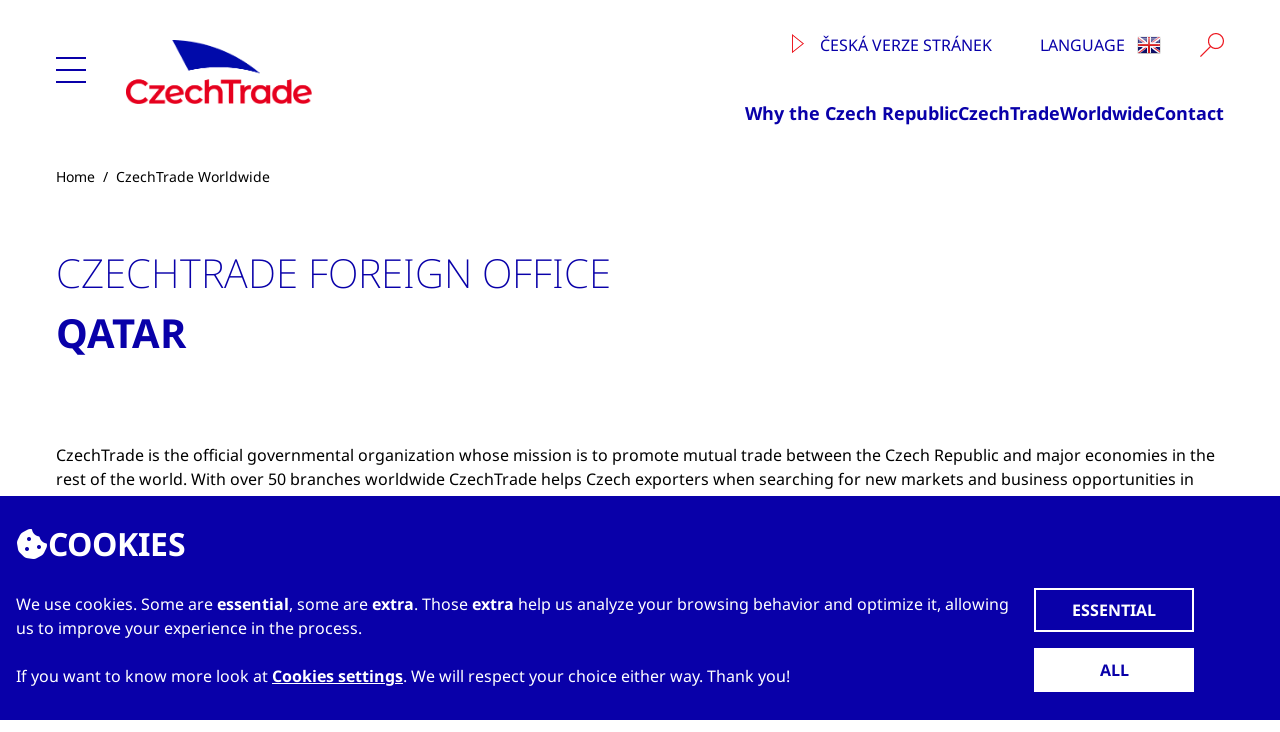

--- FILE ---
content_type: text/html; charset=utf-8
request_url: https://www.czechtradeoffices.com/qa
body_size: 15760
content:
<!DOCTYPE html>
<html lang="en" >
<head>
    <title>CzechTrade Offices - Qatar</title>    <meta http-equiv="X-UA-Compatible" content="IE=edge" />
    <meta charset="UTF-8" /> 
    <meta property="og:title" content="CzechTrade Offices - Qatar" />
    <link rel="canonical" href="https://www.czechtradeoffices.com/qa" />

    <meta http-equiv="X-UA-Compatible" content="IE=edge" />
    <meta name="viewport" content="width=device-width, initial-scale=1" />
    
<link href="/global/img/favicon/favicon.ico?v=fmPdReh-VpR66Sar5EXKkXjPOMFwNArUXg0hsCFe6Rg" rel="icon" sizes="32x32" />
<link href="/global/img/favicon/ct_logo_zakladni_SVG_white_bg.svg?v=hKlUg4IOdMUeXQ9a8fuGI-YICYNGMQmiLB-Yu92mVAc" rel="icon" />
<link href="/global/img/favicon/apple-touch-icon.png?v=qm38NyaVpNfLp366-BdlW976_MAhJ4mFOryEPLfC5dw" rel="apple-touch-icon" /><!-- 180×180 -->
<link href="/global/img/favicon/site.webmanifest?v=3CW3ygyomhoYBzQx-UE-3qRWv5DKBt1-mshIxx5kZr0" rel="manifest" />
    <link href="/co/css/production.min.css?v=orl2KNww8M67BQRqtK8YVPKLYDewz6XrDPRO713tOWE" rel="stylesheet" type="text/css" />
    <link href="/co/css/print.min.css?v=lIfGF4rELmqE3oBgc3e1VnFVbH_zAYJA34-t-4jLaT8" rel="stylesheet" type="text/css" media="print" />
    <link href="/_content/Kentico.Content.Web.Rcl/Content/Bundles/Public/systemPageComponents.min.css" rel="stylesheet" />

    <script type="text/javascript" src="/Kentico.Resource/WebAnalytics/Logger.js?Culture=en-US&amp;HttpStatus=200&amp;Value=0" async></script>
</head>
<body id="body" class="body live-site  ">
    <div class="overlay w-full h-full absolute hidden flex z-[99999]">
    <div class="flex-1 bg-cztr-white"></div>
    <div class="w-full 2xl:max-w-screen-2xl mx-auto bg-cztr-black/50 z-[99999]"></div>
    <div class="flex-1 bg-cztr-black/50 z-[99999]"></div>
</div>
    <div>
        <header role="banner" data-ktc-search-exclude>
            <div class="header container 2xl:max-w-screen-2xl mx-auto">
    <div class="mainmenu absolute left-0 2xl:left-auto hidden bg-cztr-white h-full top-0 z-[99999]">
    <div class="w-[400px]">
        <div class="p-4 border-b-2 border-cztr-gray-light">
            <a href="/" title="CzechTrade"><img src="/global/img/logo/ct_logo_basic_RGB_S.png" alt="CzechTrade" class="mb-4 md:mb-0 ml-5 h-16" /></a>
            <a href="#" class="close before:!bg-cztr-gray after:!bg-cztr-gray hover:before:!bg-cztr-blue hover:after:!bg-cztr-blue" title="Zavřít"></a>
        </div>
        <nav class="nav p-4" role="navigation" aria-label="Hlavní menu">
            <ul class="!w-full text-2xl font-bold text-cztr-blue border-cztr-blue leading-[3.5rem] pl-4" data-level="2">
                            <li class="relative border-cztr-gray">
                                <a href="/why-czech-republic">Why the Czech Republic</a>
                                    <ul class="!w-full text-xl font-bold text-cztr-gray leading-[3.5rem] pl-4 whitespace-nowrap readmore" data-level="1" role="list" title="Why the Czech Republic">
                                            <li >
                                                <a href="/why-czech-republic/news">News</a>
                                            </li>
                                            <li >
                                                <a href="/why-czech-republic/important-links">Important links</a>
                                            </li>
                                    </ul>
                            </li>
                            <li class="relative border-cztr-gray">
                                <a href="/industry-sectors">Industry Sectors</a>
                                    <ul class="!w-full text-xl font-bold text-cztr-gray leading-[3.5rem] pl-4 whitespace-nowrap readmore" data-level="1" role="list" title="Industry Sectors">
                                            <li >
                                                <a href="/industry-sectors/advanced-manufacturing">Advanced Manufacturing</a>
                                            </li>
                                            <li >
                                                <a href="/industry-sectors/artificial-intelligence">Artificial Intelligence</a>
                                            </li>
                                            <li >
                                                <a href="/industry-sectors/aviation-industry">Aviation industry</a>
                                            </li>
                                            <li >
                                                <a href="/industry-sectors/car-industry">Car Industry</a>
                                            </li>
                                            <li >
                                                <a href="/industry-sectors/electronics-and-electrical-engineering">Electronics and electrical engineering</a>
                                            </li>
                                            <li >
                                                <a href="/industry-sectors/electromobility">Electromobility</a>
                                            </li>
                                            <li >
                                                <a href="/industry-sectors/environmental-technology-industry">Environmental technology industry</a>
                                            </li>
                                            <li >
                                                <a href="/industry-sectors/fintech">FINTECH</a>
                                            </li>
                                            <li >
                                                <a href="/industry-sectors/food-industry-and-beverages">Food Industry and Beverages</a>
                                            </li>
                                            <li >
                                                <a href="/industry-sectors/furniture-industry">Furniture industry</a>
                                            </li>
                                            <li >
                                                <a href="/industry-sectors/glass-and-ceramic-industry">Glass and ceramic industry</a>
                                            </li>
                                            <li >
                                                <a href="/industry-sectors/chemical,-pharmaceutical-and-plastic-industry">Chemical, pharmaceutical and plastic industry</a>
                                            </li>
                                            <li >
                                                <a href="/industry-sectors/industrial-design">Industrial design</a>
                                            </li>
                                            <li >
                                                <a href="/industry-sectors/medical-equipment">Medical Equipment</a>
                                            </li>
                                            <li >
                                                <a href="/industry-sectors/musical-instruments-and-technology">Musical instruments and technology</a>
                                            </li>
                                            <li >
                                                <a href="/industry-sectors/nanotechnology">Nanotechnology</a>
                                            </li>
                                            <li >
                                                <a href="/industry-sectors/toys-and-games">Toys and games</a>
                                            </li>
                                    </ul>
                            </li>
                            <li class="relative border-cztr-gray">
                                <a href="/czechtrade">CzechTrade</a>
                                    <ul class="!w-full text-xl font-bold text-cztr-gray leading-[3.5rem] pl-4 whitespace-nowrap readmore" data-level="1" role="list" title="CzechTrade">
                                            <li >
                                                <a href="/czechtrade/activity-report">Activity Report</a>
                                            </li>
                                            <li class="relative border-cztr-gray">
                                                <a href="/czechtrade/services">Services</a>
                                                    <ul class="!w-full text-xl font-normal text-cztr-gray leading-[3.5rem] pl-4 whitespace-nowrap readmore" data-level="0" role="list" title="Services">
                                                            <li><a href="/czechtrade/services/czech-business-partner-search">Czech Business Partner Search</a></li>
                                                            <li><a href="/czechtrade/services/business-visits">Business Visits</a></li>
                                                            <li><a href="/czechtrade/services/events">Events</a></li>
                                                            <li><a href="/czechtrade/services/czech-exporter&#x2018;s-directory">Czech Exporter&#x2018;s Directory</a></li>
                                                            <li><a href="/czechtrade/services/designers-database-czechtrade">Designers Database CzechTrade</a></li>
                                                    </ul>
                                            </li>
                                            <li >
                                                <a href="/czechtrade/events">Events</a>
                                            </li>
                                    </ul>
                            </li>
                            <li >
                                <a href="/czechtrade-worldwide">Offices Worldwide</a>
                            </li>
                            <li >
                                <a href="/contact">Contact</a>
                            </li>
            </ul>
        </nav>
        <div class="md:hidden p-4 border-t-2 border-cztr-gray-light">
            <div class="language block relative w-full md:w-48 my-2 lg:my-0">
    <a class="language__selector inline-block text-2xl md:text-base font-bold md:font-normal text-cztr-blue text-left md:text-center w-full md:border-x md:border-t md:border-cztr-white px-4 pt-4" href="#">
        Language
        <img class="language__flag inline ml-2 mb-1" src="/global/flags_new_multisize/crop24large/EN.png" alt="EN" title="EN">
    </a>
    <ul class="language__list md:absolute md:z-[1000] hidden w-full text-xl md:text-base font-bold md:font-normal text-cztr-gray md:text-cztr-blue text-left md:text-center normal-case pl-8 md:pl-4 pr-4 pt-2 pb-4 bg-cztr-white md:border-x md:border-b md:border-cztr-blue !leading-10 md:!leading-8">
            <li>
                <a class="block hover:underline hover:underline-offset-4 font-bold" href="/qa">English</a>
            </li>
    </ul>
</div>
        </div>
    </div>
</div>
    <div class="2xl:max-w-screen-xl flex flex-wrap content-start items-center mx-auto px-4 pt-4 pb-6">
    <div class="hamburger self-center w-[30px] h-[30px] mr-6 rtl:ml-6 rtl:mr-0">
        <div class="hamburger-button bg-cztr-blue before:bg-cztr-blue after:bg-cztr-blue"></div>
    </div>
    <a href="/home" title="CzechTrade" class="grow md:no-grow">
        <img src="/global/img/logo/ct_logo_basic_RGB_S.png" alt="CzechTrade" class="mx-auto md:mr-4 mb-4 md:mb-0 md:ml-4 h-16" />
    </a>
    <div class="nav menu md:grow grid self-auto">
        <div class="search text-cztr-blue flex flex-wrap gap-x-8 pb-0 lg:pb-4 justify-end items-baseline uppercase">
            <div class="hidden lg:block">
                    <a 
                        href="https://www.czechtrade.gov.cz"
                        title="www.czechtrade.gov.cz"
                        target="_blank"
                        class="block lg:inline my-2 lg:my-0 lg:mr-3">
                        <img src="/cztr/images/icons/business_czechia_24x24.svg" class="inline-block align-text-top w-3 mr-3" alt="www.czechtrade.gov.cz - ikona" />
                        &#x10C;esk&#xE1; verze str&#xE1;nek
                    </a>
            </div>
            <div class="hidden md:block">
                <div class="language block relative w-full md:w-48 my-2 lg:my-0">
    <a class="language__selector inline-block text-2xl md:text-base font-bold md:font-normal text-cztr-blue text-left md:text-center w-full md:border-x md:border-t md:border-cztr-white px-4 pt-4" href="#">
        Language
        <img class="language__flag inline ml-2 mb-1" src="/global/flags_new_multisize/crop24large/EN.png" alt="EN" title="EN">
    </a>
    <ul class="language__list md:absolute md:z-[1000] hidden w-full text-xl md:text-base font-bold md:font-normal text-cztr-gray md:text-cztr-blue text-left md:text-center normal-case pl-8 md:pl-4 pr-4 pt-2 pb-4 bg-cztr-white md:border-x md:border-b md:border-cztr-blue !leading-10 md:!leading-8">
            <li>
                <a class="block hover:underline hover:underline-offset-4 font-bold" href="/qa">English</a>
            </li>
    </ul>
</div>
            </div>
            
<div class="group h-full">
    <form method="get" action="/en/search" class="searchBox h-full">
        <input name="searchtext" type="text" maxlength="1000" placeholder="Search" autocomplete="off" title="Search" aria-label="Search" class="border-b-2 text-cztr-red border-cztr-red outline-0 invisible lg:focus:visible lg:group-hover:visible pt-2 lg:group-hover:px-2 lg:focus:px-2 transition-[width] duration-500 ease-out w-0 lg:group-hover:w-48 lg:focus:w-48 peer align-top" />
        <input type="submit" value="" title="Vyhledat" aria-label="Vyhledat" class="lg:group-hover:ml-4 lg:peer-focus:ml-4 bg-[url('/cztr/images/icons/search_24x24.svg')] bg-no-repeat bg-contain inline-block w-12 h-12 lg:w-6 lg:h-6 cursor-pointer align-top" />
    </form>
</div>
        </div>
        <nav class="nav hidden lg:block" role="navigation" aria-label="Nejdůležitější stránky">
                <ul class="text-cztr-blue text-lg font-bold flex flex-wrap gap-8 pt-4 h-full justify-end content-end">
                        <li>
                            <a 
                                class="hover:underline hover:underline-offset-4"
                                href="/why-czech-republic"
                                title="Why the Czech Republic"
                                target="_self">
                                Why the Czech Republic
                            </a>
                        </li>
                        <li>
                            <a 
                                class="hover:underline hover:underline-offset-4"
                                href="/czechtrade"
                                title="CzechTrade"
                                target="_self">
                                CzechTrade
                            </a>
                        </li>
                        <li>
                            <a 
                                class="hover:underline hover:underline-offset-4"
                                href="/czechtrade-worldwide"
                                title="Offices Worldwide"
                                target="_self">
                                Worldwide
                            </a>
                        </li>
                        <li>
                            <a 
                                class="hover:underline hover:underline-offset-4"
                                href="/contact"
                                title="Contact"
                                target="_self">
                                Contact
                            </a>
                        </li>
                </ul>
        </nav>
    </div>
</div>
</div>
            
            
    <section class="breadcrumbs container 2xl:max-w-screen-xl mx-auto p-4">
        <ul class="flex flex-row flex-wrap text-sm">
            <li>
                <a href="/home" class="hover:underline hover:underline-offset-4">Home</a>
                    <span>&nbsp;/&nbsp;&nbsp;</span>
            </li>
                <li>
                    <a href="/czechtrade-worldwide" class="hover:underline hover:underline-offset-4">CzechTrade Worldwide</a>
                </li>
        </ul>
    </section>

        </header>
        <main class="content w-full container 2xl:max-w-screen-xl px-4 py-2 mx-auto" role="main">
            
    <h1><span class="font-[NotoSans-ExtraLight] font-normal">CzechTrade foreign office</span><br /><span>Qatar</span></h1>
<section class="mt-20 mb-20">
    
<div>
    







    <div class="fr-view">
        <p>CzechTrade is the official governmental organization whose mission is to promote mutual trade between the Czech Republic and major economies in the rest of the world. With over 50 branches worldwide CzechTrade helps Czech exporters when searching for new markets and business opportunities in several countries and industries. &nbsp;</p>
    </div>


    


</div>
</section>

    <section class="mt-20 mb-20">
            <h2 class="mb-4">Contact</h2>
        <div class="grid gap-16 lg:gap-y-8 grid-cols-1 lg:gap-x-4">
                <div>
                    <div class="flex flex-row gap-4">
                        <div>
                            <img src="/Knihovna_medii/Dokumenty/SINPRO/PublicFiles/2025/08/08/stin-muz-web-2023-100pxl2-113810175.jpg" class="rounded-full w-[100px] h-[100px] max-w-none object-cover object-top" alt="Al-Fatesh Ali" title="Al-Fatesh Ali" />
                        </div>
                        <div class="flex flex-col">
                                <h3 class="text-cztr-blue text-lg font-bold mb-2">CzechTrade Qatar</h3>
                            <!--<span class="text-cztr-blue font-bold">Al-Fatesh Ali</span>-->
                            <span class="text-cztr-blue font-bold mb-2">Ali Al-Fatesh</span>
                            <!--<span class="text-cztr-blue font-bold mb-2">&#x159;editel zahrani&#x10D;n&#xED; kancel&#xE1;&#x159;e</span>-->
                                <div class="flex flex-col lg:flex-row items-start gap-x-6 gap-y-4">
                                    <div class="shrink-0 grid grid-cols-[25px_minmax(0,_1fr)] auto-rows-fr gap-x-2 gap-y-2 items-center">
                                            <i class="fa-regular fa-envelope fa-lg text-cztr-blue justify-self-center" aria-hidden="true"></i><span class="lowercase"><a class="underline underline-offset-4 hover:no-underline hover:text-shadow-bold hover:shadow-cztr-blue hover:text-cztr-blue" href="mailto:ali.alfatesh@czechtrade.gov.cz" title="ali.alfatesh@czechtrade.gov.cz">ali.alfatesh@czechtrade.gov.cz</a></span>
                                    </div>
                                        <div class="shrink grid grid-cols-[25px_minmax(0,_1fr)] gap-x-2 gap-y-2 items-start">
                                            <i class="fa-solid fa-location-dot fa-lg text-cztr-blue justify-self-center !leading-6" aria-hidden="true"></i>
                                            <span>
                                                Hub Business Center – Burj Marina Lusail 12th Floor, Office No. 20 Street 303<br />
                                                Lusail, Doha<br />
                                                Qatar<br />
                                                
                                                
                                            </span>
                                                <i class="fa-solid fa-map-location-dot fa-lg text-cztr-blue justify-self-center !leading-6" aria-hidden="true"></i>
                                                <span class="uppercase"><a class="underline underline-offset-4 hover:no-underline hover:text-shadow-bold hover:shadow-cztr-blue hover:text-cztr-blue" href="https://www.google.cz/maps/place/25&#xB0;23&#x2032;35.20&#x2033;N&#x2B;51&#xB0;31&#x2032;14.94&#x2033;E" target="_blank">25&#xB0;23&#x2032;35.20&#x2033;N 51&#xB0;31&#x2032;14.94&#x2033;E</a></span>
                                                <i class="fa-solid fa-globe fa-lg text-cztr-blue justify-self-center !leading-6" aria-hidden="true"></i>
                                                <span class="lowercase"><a class="underline underline-offset-4 hover:no-underline hover:text-shadow-bold hover:shadow-cztr-blue hover:text-cztr-blue" href="http://www.czechtradeoffices.com/qa">www.czechtradeoffices.com/qa</a></span>
                                        </div>
                                </div>
                        </div>
                    </div>
                </div>
        </div>
    </section>


<section class="mt-20 mb-20">
    
<div>
    







    <div class="fr-view">
        <p>CzechTrade Qatar was established in 2023. To the Qatari partners we provide the general overview of the business envrionment in the Czech Republic, business intelligence and knowledge about the key players, market research, and facilitation the contacts to the potential trade partners. Our main advantage is a very comprehensive database of available suppliers in the Czech Republic. &nbsp;</p>
    </div>


    


</div>
</section>






    <section class="mt-20 mb-20">
            <h2 class="mb-4">Events, news and cooperating companies</h2>
            <ul class="grid grid-cols-1 sm:grid-cols-2 md:grid-cols-3 xl:grid-cols-4 gap-4">
                    <li class="bg-cztr-gray-light flex flex-col">
                        <a href="/qa/news/skoda-auto-marks-100,000-units-of-all-electric-skoda-elroq-&#x2014;-second-best-selling-ev-in-europe" title="Skoda Auto marks 100,000 units of all-electric Skoda Elroq &#x2014; second-best selling EV in Europe" class="flex-grow">
                            <div class="h-full group md:flex-col">
                                        <div class="bg-cztr-blue">
                                            <img class="transition-opacity duration-300 ease-out opacity-100 group-hover:opacity-50 w-full" src="/getattachment/85a831a1-96df-428b-8eee-aba6474c9352/napajeni-elektromobilu_shutterstock_750610873_Smile-Fight__480x320pxl.jpg" title="napajeni-elektromobilu_shutterstock_750610873_Smile-Fight__480x320pxl.jpg" alt="napajeni-elektromobilu_shutterstock_750610873_Smile-Fight__480x320pxl.jpg" />
                                        </div>
                                <div class="p-4 relative flex flex-col">
                                        <div class="text-xs mb-2 mt-0">
                                                    <div class="inline-block mb-1">
                                                            <img class="inline align-middle mr-1" src="/global/flags_new_multisize/crop24large/Qatar.png" alt="Qatar" title="Qatar" />
                                                            <span class="inline align-middle mr-1">Qatar</span>
                                                    </div>
                                                    <span> | </span>
                                            <span>30.11.2025</span>
                                        </div>
                                    <p class="text-xs italic mt-1 mb-1">News</p>
                                    <h3 class="text-cztr-blue font-bold group-hover:underline group-hover:underline-offset-4 mb-2">Skoda Auto marks 100,000 units of all-electric Skoda Elroq &#x2014; second-best selling EV in Europe</h3>
                                    <p class="text-sm line-clamp-5 mb-4 mt-0">The 100,000unit milestone of the Skoda Elroq in under a year, coupled with its position as the second best-selling battery-electric vehicle in Europe and multiple international awards, reflects the gr...</p>
                                </div>
                            </div>
                        </a>
                    </li>
                    <li class="bg-cztr-gray-light flex flex-col">
                        <a href="/qa/news/skoda-group-reveals-first-electric-train-for-bulgaria-&#x2014;-contract-for-25-units-worth-czk-13-billion" title="Skoda Group Reveals First Electric Train for Bulgaria &#x2014; Contract for 25 Units Worth CZK 13 Billion" class="flex-grow">
                            <div class="h-full group md:flex-col">
                                        <div class="bg-cztr-gray-light transition-colors duration-300 ease-out group-hover:bg-cztr-blue/75 aspect-[3/2] flex justify-center">
                                            <img class="w-[75%] object-contain" src="/global/img/logo/ct_logo_basic_RGB_White_S.png" alt="" aria-hidden="true" />
                                        </div>
                                <div class="p-4 relative flex flex-col">
                                        <div class="text-xs mb-2 mt-0">
                                                    <div class="inline-block mb-1">
                                                            <img class="inline align-middle mr-1" src="/global/flags_new_multisize/crop24large/Qatar.png" alt="Qatar" title="Qatar" />
                                                            <span class="inline align-middle mr-1">Qatar</span>
                                                    </div>
                                                    <span> | </span>
                                            <span>26.11.2025</span>
                                        </div>
                                    <p class="text-xs italic mt-1 mb-1">News</p>
                                    <h3 class="text-cztr-blue font-bold group-hover:underline group-hover:underline-offset-4 mb-2">Skoda Group Reveals First Electric Train for Bulgaria &#x2014; Contract for 25 Units Worth CZK 13 Billion</h3>
                                    <p class="text-sm line-clamp-5 mb-4 mt-0">Skoda Group today presented to the customer the first four-car electric train destined for the Bulgarian rail operator. Under a contract signed in September 2024, Skoda  will deliver a total of 25 uni...</p>
                                </div>
                            </div>
                        </a>
                    </li>
                    <li class="bg-cztr-gray-light flex flex-col">
                        <a href="/qa/news/czech-precision-agriculture-firm-varistar-helps-farmers-and-protects-nature" title="Czech Precision Agriculture Firm Varistar Helps Farmers and Protects Nature" class="flex-grow">
                            <div class="h-full group md:flex-col">
                                        <div class="bg-cztr-gray-light transition-colors duration-300 ease-out group-hover:bg-cztr-blue/75 aspect-[3/2] flex justify-center">
                                            <img class="w-[75%] object-contain" src="/global/img/logo/ct_logo_basic_RGB_White_S.png" alt="" aria-hidden="true" />
                                        </div>
                                <div class="p-4 relative flex flex-col">
                                        <div class="text-xs mb-2 mt-0">
                                                    <div class="inline-block mb-1">
                                                            <img class="inline align-middle mr-1" src="/global/flags_new_multisize/crop24large/Qatar.png" alt="Qatar" title="Qatar" />
                                                            <span class="inline align-middle mr-1">Qatar</span>
                                                    </div>
                                                    <span> | </span>
                                            <span>25.11.2025</span>
                                        </div>
                                    <p class="text-xs italic mt-1 mb-1">News</p>
                                    <h3 class="text-cztr-blue font-bold group-hover:underline group-hover:underline-offset-4 mb-2">Czech Precision Agriculture Firm Varistar Helps Farmers and Protects Nature</h3>
                                    <p class="text-sm line-clamp-5 mb-4 mt-0">Varistar, a Czech family-owned company, uses satellite data and data analysis to optimize agricultural inputs. The technology enables the precise application of fertilizers and pesticides, reducing en...</p>
                                </div>
                            </div>
                        </a>
                    </li>
                    <li class="bg-cztr-gray-light flex flex-col">
                        <a href="/qa/news/czech-design-headed-to-asia-via-singapore-success-in-the-city-state-opens-the-road-further" title="Czech Design Headed to Asia via Singapore: Success in the City-State Opens the Road Further" class="flex-grow">
                            <div class="h-full group md:flex-col">
                                        <div class="bg-cztr-blue">
                                            <img class="transition-opacity duration-300 ease-out opacity-100 group-hover:opacity-50 w-full" src="/getattachment/f1953af1-65dc-47dc-bca8-59ae526bdf75/design_shutterstock_519186649__480x320pxl.jpg" title="design_shutterstock_519186649__480x320pxl.jpg" alt="design_shutterstock_519186649__480x320pxl.jpg" />
                                        </div>
                                <div class="p-4 relative flex flex-col">
                                        <div class="text-xs mb-2 mt-0">
                                                    <div class="inline-block mb-1">
                                                            <img class="inline align-middle mr-1" src="/global/flags_new_multisize/crop24large/Qatar.png" alt="Qatar" title="Qatar" />
                                                            <span class="inline align-middle mr-1">Qatar</span>
                                                    </div>
                                                    <span> | </span>
                                            <span>29.10.2025</span>
                                        </div>
                                    <p class="text-xs italic mt-1 mb-1">News</p>
                                    <h3 class="text-cztr-blue font-bold group-hover:underline group-hover:underline-offset-4 mb-2">Czech Design Headed to Asia via Singapore: Success in the City-State Opens the Road Further</h3>
                                    <p class="text-sm line-clamp-5 mb-4 mt-0">Czech design brands are increasingly entering the Asian market, using Singapore as a strategic gateway. Success in this competitive city-state provides a clear path to expansion across Southeast Asia,...</p>
                                </div>
                            </div>
                        </a>
                    </li>
                    <li class="bg-cztr-gray-light flex flex-col">
                        <a href="/qa/news/czech-primoco-uav-is-the-first-uav-manufacturer-to-obtain-nato-military-certification" title="Czech Primoco UAV is the first UAV manufacturer to obtain NATO military certification" class="flex-grow">
                            <div class="h-full group md:flex-col">
                                        <div class="bg-cztr-blue">
                                            <img class="transition-opacity duration-300 ease-out opacity-100 group-hover:opacity-50 w-full" src="/getattachment/e4507592-bcea-447f-9c57-c9851ffdf591/Primoco_UAV_420x320_official.jpg" title="Primoco_UAV_420x320_official.jpg" alt="Primoco_UAV_420x320_official.jpg" />
                                        </div>
                                <div class="p-4 relative flex flex-col">
                                        <div class="text-xs mb-2 mt-0">
                                                    <div class="inline-block mb-1">
                                                            <img class="inline align-middle mr-1" src="/global/flags_new_multisize/crop24large/Qatar.png" alt="Qatar" title="Qatar" />
                                                            <span class="inline align-middle mr-1">Qatar</span>
                                                    </div>
                                                    <span> | </span>
                                            <span>17.03.2025</span>
                                        </div>
                                    <p class="text-xs italic mt-1 mb-1">News</p>
                                    <h3 class="text-cztr-blue font-bold group-hover:underline group-hover:underline-offset-4 mb-2">Czech Primoco UAV is the first UAV manufacturer to obtain NATO military certification</h3>
                                    <p class="text-sm line-clamp-5 mb-4 mt-0">This certification will simplify the process of selling the drone internationally and allow NATO countries to directly incorporate it into their arsenals</p>
                                </div>
                            </div>
                        </a>
                    </li>
                    <li class="bg-cztr-gray-light flex flex-col">
                        <a href="/qa/news/faster-internet-in-trains-czech-railways-to-test-elon-musk&#x2019;s-starlink" title="Faster Internet in trains: Czech Railways to test Elon Musk&#x2019;s Starlink" class="flex-grow">
                            <div class="h-full group md:flex-col">
                                        <div class="bg-cztr-blue">
                                            <img class="transition-opacity duration-300 ease-out opacity-100 group-hover:opacity-50 w-full" src="/getattachment/5d37d48c-f5b9-4134-be15-dbf12d556176/vlak_780047629__480x320pxl.jpg" title="vlak_780047629__480x320pxl.jpg" alt="vlak_780047629__480x320pxl.jpg" />
                                        </div>
                                <div class="p-4 relative flex flex-col">
                                        <div class="text-xs mb-2 mt-0">
                                                    <div class="inline-block mb-1">
                                                            <img class="inline align-middle mr-1" src="/global/flags_new_multisize/crop24large/Qatar.png" alt="Qatar" title="Qatar" />
                                                            <span class="inline align-middle mr-1">Qatar</span>
                                                    </div>
                                                    <span> | </span>
                                            <span>21.01.2025</span>
                                        </div>
                                    <p class="text-xs italic mt-1 mb-1">News</p>
                                    <h3 class="text-cztr-blue font-bold group-hover:underline group-hover:underline-offset-4 mb-2">Faster Internet in trains: Czech Railways to test Elon Musk&#x2019;s Starlink</h3>
                                    <p class="text-sm line-clamp-5 mb-4 mt-0">Czech Railways will be among the first in Europe to test high-speed satellite internet onboard trains this spring</p>
                                </div>
                            </div>
                        </a>
                    </li>
                    <li class="bg-cztr-gray-light flex flex-col">
                        <a href="/qa/news/jindal-steel-international-becomes-the-new-owner-of-vitkovice-steel" title="Jindal Steel International Becomes the New Owner of V&#xCD;TKOVICE STEEL" class="flex-grow">
                            <div class="h-full group md:flex-col">
                                        <div class="bg-cztr-blue">
                                            <img class="transition-opacity duration-300 ease-out opacity-100 group-hover:opacity-50 w-full" src="/getattachment/e9798cb6-0d5b-467a-a0a6-734aa7c5e3bb/zelezarny-14876850__480x320pxl.jpg" title="zelezarny-14876850__480x320pxl.jpg" alt="zelezarny-14876850__480x320pxl.jpg" />
                                        </div>
                                <div class="p-4 relative flex flex-col">
                                        <div class="text-xs mb-2 mt-0">
                                                    <div class="inline-block mb-1">
                                                            <img class="inline align-middle mr-1" src="/global/flags_new_multisize/crop24large/Qatar.png" alt="Qatar" title="Qatar" />
                                                            <span class="inline align-middle mr-1">Qatar</span>
                                                    </div>
                                                    <span> | </span>
                                            <span>10.01.2025</span>
                                        </div>
                                    <p class="text-xs italic mt-1 mb-1">News</p>
                                    <h3 class="text-cztr-blue font-bold group-hover:underline group-hover:underline-offset-4 mb-2">Jindal Steel International Becomes the New Owner of V&#xCD;TKOVICE STEEL</h3>
                                    <p class="text-sm line-clamp-5 mb-4 mt-0">Indian company Jindal Steel International, part of Jindal Group, acquired 100% of the shares of Czech Republic-based plate producer V&#xED;tkovice Steel</p>
                                </div>
                            </div>
                        </a>
                    </li>
                    <li class="bg-cztr-gray-light flex flex-col">
                        <a href="/qa/news/czech-government-approved-its-updated-national-climate-and-energy-plan" title="Czech government approved its updated National Climate and Energy Plan" class="flex-grow">
                            <div class="h-full group md:flex-col">
                                        <div class="bg-cztr-blue">
                                            <img class="transition-opacity duration-300 ease-out opacity-100 group-hover:opacity-50 w-full" src="/getattachment/73b9328b-c123-4220-933a-9fbff3cb3c5e/energetika_shutterstock_545497132__480x320pxl.jpg" title="energetika_shutterstock_545497132__480x320pxl.jpg" alt="energetika_shutterstock_545497132__480x320pxl.jpg" />
                                        </div>
                                <div class="p-4 relative flex flex-col">
                                        <div class="text-xs mb-2 mt-0">
                                                    <div class="inline-block mb-1">
                                                            <img class="inline align-middle mr-1" src="/global/flags_new_multisize/crop24large/Qatar.png" alt="Qatar" title="Qatar" />
                                                            <span class="inline align-middle mr-1">Qatar</span>
                                                    </div>
                                                    <span> | </span>
                                            <span>07.01.2025</span>
                                        </div>
                                    <p class="text-xs italic mt-1 mb-1">News</p>
                                    <h3 class="text-cztr-blue font-bold group-hover:underline group-hover:underline-offset-4 mb-2">Czech government approved its updated National Climate and Energy Plan</h3>
                                    <p class="text-sm line-clamp-5 mb-4 mt-0">The plan provides a strategic roadmap for the country&#x2019;s energy transformation by 2030, aligning with European Union climate goals</p>
                                </div>
                            </div>
                        </a>
                    </li>
                    <li class="bg-cztr-gray-light flex flex-col">
                        <a href="/qa/news/prague-among-top-10-global-congress-destinations" title="Prague Among Top 10 Global Congress Destinations" class="flex-grow">
                            <div class="h-full group md:flex-col">
                                        <div class="bg-cztr-blue">
                                            <img class="transition-opacity duration-300 ease-out opacity-100 group-hover:opacity-50 w-full" src="/getattachment/5924b179-f5a8-48f3-ade4-260f7456d821/konfernece-120887038__480x320pxl.jpg" title="konfernece-120887038__480x320pxl.jpg" alt="konfernece-120887038__480x320pxl.jpg" />
                                        </div>
                                <div class="p-4 relative flex flex-col">
                                        <div class="text-xs mb-2 mt-0">
                                                    <div class="inline-block mb-1">
                                                            <img class="inline align-middle mr-1" src="/global/flags_new_multisize/crop24large/Qatar.png" alt="Qatar" title="Qatar" />
                                                            <span class="inline align-middle mr-1">Qatar</span>
                                                    </div>
                                                    <span> | </span>
                                            <span>02.01.2025</span>
                                        </div>
                                    <p class="text-xs italic mt-1 mb-1">News</p>
                                    <h3 class="text-cztr-blue font-bold group-hover:underline group-hover:underline-offset-4 mb-2">Prague Among Top 10 Global Congress Destinations</h3>
                                    <p class="text-sm line-clamp-5 mb-4 mt-0">Prague hosted nearly 5,000 annual events and excellent facilities make Czech capital a hub for congresses</p>
                                </div>
                            </div>
                        </a>
                    </li>
                    <li class="bg-cztr-gray-light flex flex-col">
                        <a href="/qa/news/czechoslovak-group-ranked-among-top-100-global-arms-producers" title="CzechoSlovak Group Ranked Among Top 100 Global Arms Producers" class="flex-grow">
                            <div class="h-full group md:flex-col">
                                        <div class="bg-cztr-blue">
                                            <img class="transition-opacity duration-300 ease-out opacity-100 group-hover:opacity-50 w-full" src="/getattachment/6c69d969-0f7b-4708-831e-73d64f764236/tatra_t815_ZK-Jakarta.jpg" title="tatra_t815_ZK-Jakarta.jpg" alt="tatra_t815_ZK-Jakarta.jpg" />
                                        </div>
                                <div class="p-4 relative flex flex-col">
                                        <div class="text-xs mb-2 mt-0">
                                                    <div class="inline-block mb-1">
                                                            <img class="inline align-middle mr-1" src="/global/flags_new_multisize/crop24large/Qatar.png" alt="Qatar" title="Qatar" />
                                                            <span class="inline align-middle mr-1">Qatar</span>
                                                    </div>
                                                    <span> | </span>
                                            <span>16.12.2024</span>
                                        </div>
                                    <p class="text-xs italic mt-1 mb-1">News</p>
                                    <h3 class="text-cztr-blue font-bold group-hover:underline group-hover:underline-offset-4 mb-2">CzechoSlovak Group Ranked Among Top 100 Global Arms Producers</h3>
                                    <p class="text-sm line-clamp-5 mb-4 mt-0">Czechoslovak Group (CSG) has secured 89th place in SIPRI&#x27;s global ranking, with 2023 revenues surging 25% to $1.2 billion, fueled by EU exports and Ukraine-related defense contracts</p>
                                </div>
                            </div>
                        </a>
                    </li>
                    <li class="bg-cztr-gray-light flex flex-col">
                        <a href="/qa/news/czechia-as-a-technological-leader-in-ai,-government-approved-the-national-ai-strategy-2030" title="Czechia as a technological leader in AI, government approved the National AI Strategy 2030" class="flex-grow">
                            <div class="h-full group md:flex-col">
                                        <div class="bg-cztr-blue">
                                            <img class="transition-opacity duration-300 ease-out opacity-100 group-hover:opacity-50 w-full" src="/getattachment/c6e492b2-befd-4662-aaf6-daa7361ab393/AI_brain-480x330px.jpg" title="AI_brain-480x330px.jpg" alt="AI_brain-480x330px.jpg" />
                                        </div>
                                <div class="p-4 relative flex flex-col">
                                        <div class="text-xs mb-2 mt-0">
                                                    <div class="inline-block mb-1">
                                                            <img class="inline align-middle mr-1" src="/global/flags_new_multisize/crop24large/Qatar.png" alt="Qatar" title="Qatar" />
                                                            <span class="inline align-middle mr-1">Qatar</span>
                                                    </div>
                                                    <span> | </span>
                                            <span>26.07.2024</span>
                                        </div>
                                    <p class="text-xs italic mt-1 mb-1">News</p>
                                    <h3 class="text-cztr-blue font-bold group-hover:underline group-hover:underline-offset-4 mb-2">Czechia as a technological leader in AI, government approved the National AI Strategy 2030</h3>
                                    <p class="text-sm line-clamp-5 mb-4 mt-0">The goal is to enhance AI utilisation across business, education, and public services, with a focus on development up to 2030.</p>
                                </div>
                            </div>
                        </a>
                    </li>
                    <li class="bg-cztr-gray-light flex flex-col">
                        <a href="/qa/news/contract-for-2-nuclear-units,-largest-in-czech-history,-awarded-to-south-korea&#x2019;s-khnp" title="Contract for 2 nuclear units, largest in Czech History, awarded to South Korea&#x2019;s KHNP" class="flex-grow">
                            <div class="h-full group md:flex-col">
                                        <div class="bg-cztr-blue">
                                            <img class="transition-opacity duration-300 ease-out opacity-100 group-hover:opacity-50 w-full" src="/getattachment/90a1a449-af34-4ffd-b799-9571fc0378b0/CEZ_nuclear_dukovany_220x140.jpg" title="CEZ_nuclear_dukovany_220x140.jpg" alt="CEZ_nuclear_dukovany_220x140.jpg" />
                                        </div>
                                <div class="p-4 relative flex flex-col">
                                        <div class="text-xs mb-2 mt-0">
                                                    <div class="inline-block mb-1">
                                                            <img class="inline align-middle mr-1" src="/global/flags_new_multisize/crop24large/Qatar.png" alt="Qatar" title="Qatar" />
                                                            <span class="inline align-middle mr-1">Qatar</span>
                                                    </div>
                                                    <span> | </span>
                                            <span>18.07.2024</span>
                                        </div>
                                    <p class="text-xs italic mt-1 mb-1">News</p>
                                    <h3 class="text-cztr-blue font-bold group-hover:underline group-hover:underline-offset-4 mb-2">Contract for 2 nuclear units, largest in Czech History, awarded to South Korea&#x2019;s KHNP</h3>
                                    <p class="text-sm line-clamp-5 mb-4 mt-0">The Czech government has awarded a contract to South Korean company KHNP to build two new nuclear units at the Dukovany power station.</p>
                                </div>
                            </div>
                        </a>
                    </li>
            </ul>

    <div class="button inline-block mr-4">
        <a href="/qa/news" class="inline-block py-2 pl-4 pr-2 border border-cztr-blue text-cztr-blue hover:text-cztr-white hover:bg-cztr-blue text-sm font-bold uppercase my-4 group" title="More news">
            <span class="inline-block align-middle">More news</span>
                <span class="arrow right inline-block align-middle before:!border-cztr-blue group-hover:before:!border-cztr-white before:w-4 before:h-4 before:!border-t before:!border-r mt-3 ml-8"></span>
        </a>
    </div>
    </section>

    








    <section id="exporters" class="mt-20 mb-20">
            <h2 class="mb-4">Czech exporters in territory</h2>
            <form method="get" class="" action="/qa#exporters">
                <div class="grid grid-cols-1 md:grid-cols-3 xl:grid-cols-4 gap-x-4 gap-y-4 pb-4">
                    <div class="form-control-wrapper col-span-1 md:col-span-2 xl:col-span-2">
                        <select class="select2 form-control submit-on-change" data-allow-clear="True" data-placeholder=" " data-urlparam="field" id="field" name="field" title="Industry field"><option value="">All fields</option>
<option value="321">Agriculture and Forestry</option>
<option value="295">Aircraft Industry</option>
<option value="652">Animal care products</option>
<option value="279">Automotive Industry</option>
<option value="642">Biotechnologies</option>
<option value="304">Casting and Forging Industries</option>
<option value="647">Chemical Industry</option>
<option value="277">Construction and Building Materials</option>
<option value="654">Cosmetics industry</option>
<option value="602">Defense Industry</option>
<option value="627">Design</option>
<option value="325">Different types of Transport, Material Handling Equipment</option>
<option value="653">E-health</option>
<option value="660">Electromobility</option>
<option value="278">Electronics and Electrical Engineering</option>
<option value="298">Energetics, Power Industry</option>
<option value="276">Food Industry</option>
<option value="651">Food technologies</option>
<option value="290">Furniture Industry</option>
<option value="289">General Mechanical and Precision Engineering, Industrial Machinery and Heavy Equipment</option>
<option value="644">Glass</option>
<option value="658">Homewares, Hand Tools and Small Equipment, Home Accessories, Kitchen &amp; Home Appliances, Toys</option>
<option value="656">HORECA</option>
<option value="650">Investments</option>
<option value="646">Jewellery, Costume Jewellery, Bijoux</option>
<option value="636">Luxury Goods</option>
<option value="300">Medical Technologies</option>
<option value="436">Metallurgical Production</option>
<option value="438">Metalworking, Metal constructions</option>
<option value="603">Mineral Raw Materials and Semi Finished Products</option>
<option value="643">Nanotechnologies</option>
<option value="439">Others</option>
<option value="648">Pharmaceutical Industry</option>
<option value="440">Plastics and Rubber</option>
<option value="301">Printing Industry</option>
<option value="315">Pulp and Paper Industry</option>
<option value="328">Services</option>
<option value="659">Smart Technologies</option>
<option value="275">Software and ICT services</option>
<option value="657">Sporting goods</option>
<option value="313">Textile, Clothing, Leather and Footwear Industries</option>
<option value="437">Turn-Key Investment Units</option>
<option value="655">Video game industry</option>
<option value="296">Water, Waste and Environment</option>
<option value="435">Woodworking Industry</option>
</select>
                        <label for="field" class="control-label">Industry field</label>
                        <input type="hidden" name="field" />
                    </div>
                </div>
            </form>
            <ul class="grid grid-cols-1 sm:grid-cols-2 md:grid-cols-3 xl:grid-cols-4 gap-4">
                    <li class="bg-cztr-gray-light">
                        <a href="https://exporters.czechtrade.gov.cz/evans-atelier" title="Evans Atelier" target="_blank">
                            <div class="h-full group md:flex-col">
                                        <div class="aspect-[48/32] flex flex-col justify-center p-8">
                                            <img class="transition-opacity duration-300 ease-out opacity-100 group-hover:opacity-50 w-full" src="https://exporters.czechtrade.gov.cz/getattachment/185a821a-49e5-4ed2-a57c-0ae09e6bc34c/logo" alt="Evans Atelier" />
                                        </div>
                                <div class="p-4 relative flex flex-col">
                                    <div class="text-xs mb-2 mt-0">
                                        <span>Producer</span>
                                    </div>
                                    <h3 class="text-cztr-blue font-bold group-hover:underline group-hover:underline-offset-4 mb-2">Evans Atelier</h3>
                                    <p class="text-sm line-clamp-5 mb-4 mt-0">art glass products, designing</p>
                                </div>
                            </div>
                        </a>
                    </li>
                    <li class="bg-cztr-gray-light">
                        <a href="https://exporters.czechtrade.gov.cz/cink-hydro-energy-k-s" title="CINK Hydro - Energy k.s." target="_blank">
                            <div class="h-full group md:flex-col">
                                        <div class="aspect-[48/32] flex flex-col justify-center p-8">
                                            <img class="transition-opacity duration-300 ease-out opacity-100 group-hover:opacity-50 w-full" src="https://exporters.czechtrade.gov.cz/getattachment/446f6c6c-f792-4f71-a111-9377e86a77e4/logo" alt="CINK Hydro - Energy k.s." />
                                        </div>
                                <div class="p-4 relative flex flex-col">
                                    <div class="text-xs mb-2 mt-0">
                                        <span>Producer</span>
                                    </div>
                                    <h3 class="text-cztr-blue font-bold group-hover:underline group-hover:underline-offset-4 mb-2">CINK Hydro - Energy k.s.</h3>
                                    <p class="text-sm line-clamp-5 mb-4 mt-0">Hydro turbines, control systems, cleaning machines</p>
                                </div>
                            </div>
                        </a>
                    </li>
                    <li class="bg-cztr-gray-light">
                        <a href="https://exporters.czechtrade.gov.cz/grena" title="Grena" target="_blank">
                            <div class="h-full group md:flex-col">
                                        <div class="aspect-[48/32] flex flex-col justify-center p-8">
                                            <img class="transition-opacity duration-300 ease-out opacity-100 group-hover:opacity-50 w-full" src="https://exporters.czechtrade.gov.cz/getattachment/be981f22-d656-44f4-8abd-34a32d42042f/logo" alt="Grena" />
                                        </div>
                                <div class="p-4 relative flex flex-col">
                                    <div class="text-xs mb-2 mt-0">
                                        <span>Producer</span>
                                    </div>
                                    <h3 class="text-cztr-blue font-bold group-hover:underline group-hover:underline-offset-4 mb-2">Grena</h3>
                                    <p class="text-sm line-clamp-5 mb-4 mt-0">Vermiculite boards and shapes</p>
                                </div>
                            </div>
                        </a>
                    </li>
                    <li class="bg-cztr-gray-light">
                        <a href="https://exporters.czechtrade.gov.cz/jarospol-technology-s-r-o" title="JAROSPOL Technology s.r.o." target="_blank">
                            <div class="h-full group md:flex-col">
                                        <div class="aspect-[48/32] flex flex-col justify-center p-8">
                                            <img class="transition-opacity duration-300 ease-out opacity-100 group-hover:opacity-50 w-full" src="https://exporters.czechtrade.gov.cz/getattachment/f21462c2-362d-4c92-85c4-4c50f85095b8/logo" alt="JAROSPOL Technology s.r.o." />
                                        </div>
                                <div class="p-4 relative flex flex-col">
                                    <div class="text-xs mb-2 mt-0">
                                        <span>Producer</span>
                                    </div>
                                    <h3 class="text-cztr-blue font-bold group-hover:underline group-hover:underline-offset-4 mb-2">JAROSPOL Technology s.r.o.</h3>
                                    <p class="text-sm line-clamp-5 mb-4 mt-0">Climate unit CLIMATROP / proofers WETBOX</p>
                                </div>
                            </div>
                        </a>
                    </li>
                    <li class="bg-cztr-gray-light">
                        <a href="https://exporters.czechtrade.gov.cz/rescue-trailer-s-r-o-004df1df8944a824e52b2761c52ec91e" title="Rescue Trailer s.r.o." target="_blank">
                            <div class="h-full group md:flex-col">
                                        <div class="aspect-[48/32] flex flex-col justify-center p-8">
                                            <img class="transition-opacity duration-300 ease-out opacity-100 group-hover:opacity-50 w-full" src="https://exporters.czechtrade.gov.cz/getattachment/14d66968-646b-45bf-b1c7-05badeb69b7b/logo" alt="Rescue Trailer s.r.o." />
                                        </div>
                                <div class="p-4 relative flex flex-col">
                                    <div class="text-xs mb-2 mt-0">
                                        <span>Producer</span>
                                    </div>
                                    <h3 class="text-cztr-blue font-bold group-hover:underline group-hover:underline-offset-4 mb-2">Rescue Trailer s.r.o.</h3>
                                    <p class="text-sm line-clamp-5 mb-4 mt-0">Rescue Trailer - tactical trailer solution </p>
                                </div>
                            </div>
                        </a>
                    </li>
                    <li class="bg-cztr-gray-light">
                        <a href="https://exporters.czechtrade.gov.cz/eutit-s-r-o" title="EUTIT s.r.o." target="_blank">
                            <div class="h-full group md:flex-col">
                                        <div class="aspect-[48/32] flex flex-col justify-center p-8">
                                            <img class="transition-opacity duration-300 ease-out opacity-100 group-hover:opacity-50 w-full" src="https://exporters.czechtrade.gov.cz/getattachment/f848f565-a972-4f47-88c9-05d696f0e8cb/logo" alt="EUTIT s.r.o." />
                                        </div>
                                <div class="p-4 relative flex flex-col">
                                    <div class="text-xs mb-2 mt-0">
                                        <span>Producer</span>
                                    </div>
                                    <h3 class="text-cztr-blue font-bold group-hover:underline group-hover:underline-offset-4 mb-2">EUTIT s.r.o.</h3>
                                    <p class="text-sm line-clamp-5 mb-4 mt-0">Tubing, paving, troughs. Basalt, Eucor-castings</p>
                                </div>
                            </div>
                        </a>
                    </li>
                    <li class="bg-cztr-gray-light">
                        <a href="https://exporters.czechtrade.gov.cz/excalibur-army" title="EXCALIBUR ARMY" target="_blank">
                            <div class="h-full group md:flex-col">
                                        <div class="aspect-[48/32] flex flex-col justify-center p-8">
                                            <img class="transition-opacity duration-300 ease-out opacity-100 group-hover:opacity-50 w-full" src="https://exporters.czechtrade.gov.cz/getattachment/d756176d-6229-4606-ada7-31b8ab8442a1/logo" alt="EXCALIBUR ARMY" />
                                        </div>
                                <div class="p-4 relative flex flex-col">
                                    <div class="text-xs mb-2 mt-0">
                                        <span>Producer</span>
                                    </div>
                                    <h3 class="text-cztr-blue font-bold group-hover:underline group-hover:underline-offset-4 mb-2">EXCALIBUR ARMY</h3>
                                    <p class="text-sm line-clamp-5 mb-4 mt-0">Repairs, modernization and development of vehicles</p>
                                </div>
                            </div>
                        </a>
                    </li>
                    <li class="bg-cztr-gray-light">
                        <a href="https://exporters.czechtrade.gov.cz/syscae" title="SYSCAE" target="_blank">
                            <div class="h-full group md:flex-col">
                                        <div class="aspect-[48/32] flex flex-col justify-center p-8">
                                            <img class="transition-opacity duration-300 ease-out opacity-100 group-hover:opacity-50 w-full" src="https://exporters.czechtrade.gov.cz/getattachment/0199a227-67e1-4360-bd01-c23f2f432913/logo" alt="SYSCAE" />
                                        </div>
                                <div class="p-4 relative flex flex-col">
                                    <div class="text-xs mb-2 mt-0">
                                        <span>Producer</span>
                                    </div>
                                    <h3 class="text-cztr-blue font-bold group-hover:underline group-hover:underline-offset-4 mb-2">SYSCAE</h3>
                                    <p class="text-sm line-clamp-5 mb-4 mt-0">Face-mask FPP3, Metroloigi, Rapid prototyping</p>
                                </div>
                            </div>
                        </a>
                    </li>
            </ul>

    <div class="button inline-block mr-4">
        <a href="https://exporters.czechtrade.gov.cz/en" class="inline-block py-2 pl-4 pr-2 border border-cztr-blue text-cztr-blue hover:text-cztr-white hover:bg-cztr-blue text-sm font-bold uppercase my-4 group" title="More exporters">
            <span class="inline-block align-middle">More exporters</span>
                <span class="arrow right inline-block align-middle before:!border-cztr-blue group-hover:before:!border-cztr-white before:w-4 before:h-4 before:!border-t before:!border-r mt-3 ml-8"></span>
        </a>
    </div>
    </section>

    



<section class="mt-20 mb-20">
    
<div>
    
</div>
</section>
        </main>
        <footer role="contentinfo" data-ktc-search-exclude>
            <div class="footer w-full 2xl:max-w-screen-2xl bg-cztr-blue text-cztr-white mx-auto mt-14 flex flex-col">
    <div class="container 2xl:max-w-screen-xl mx-auto px-8 pt-8 pb-4">
        <div class="grid grid-cols-2 md:grid-cols-7 xl:grid-cols-9 gap-x-24 gap-y-8">
            <div class="col-span-full sm:col-span-2 md:col-span-3">
                <img src="/global/img/logo/ct_logo_basic_RGB_White_S.png" alt="CzechTrade" title="CzechTrade" class="max-w-[33%] mb-4" />
                <p class="text-sm mb-10">CzechTrade is a Government trade promotion agency of the Czech Republic. Its main objective is to develop international trade and cooperation between Czech and foreign entities. Wherever in the world you are, the agency is your official contact partner when looking for qualified Czech-based manufacturers and services providers.</p>
                    <div>
                        <a href="https://www.facebook.com/CzechTrade" target="_blank" title="Facebook CzechTrade" rel="external" class="mr-6"><i class="fa-brands fa-square-facebook fa-2x" aria-hidden="true"></i></a>
                        <a href="https://twitter.com/CzechTrade" target="_blank" title="Twitter CzechTrade" rel="external" class="mr-6"><i class="fa-brands fa-square-x-twitter fa-2x" aria-hidden="true"></i></a>
                        <a href="https://www.linkedin.com/company/czechtrade/" target="_blank" title="LinkedIn CzechTrade" rel="external" class="mr-6"><i class="fa-brands fa-linkedin fa-2x" aria-hidden="true"></i></a>
                        <a href="https://www.youtube.com/@czechtradeofficial3990" target="_blank" title="YouTube CzechTrade" rel="external" class="mr-6"><i class="fa-brands fa-square-youtube fa-2x" aria-hidden="true"></i></a>
                        <a href="https://www.instagram.com/design.centrum/" target="_blank" title="Instagram Design Centrum CzechTrade" rel="external" class="mr-6"><i class="fa-brands fa-square-instagram fa-2x" aria-hidden="true"></i></a>
                    </div>
            </div>
            <nav class="md:col-span-2" role="navigation" aria-label="Zkratky na nejdůležitější stránky">
                    <h2 class="uppercase text-cztr-white text-base font-bold mt-6 mb-4">Links</h2>
                    <ul class="text-sm mb-8 leading-6">
                            <li>
                                <a class="hover:underline hover:underline-offset-4" href="/contact" target="_self" title="Contact">Contact</a>
                            </li>
                            <li>
                                <a class="hover:underline hover:underline-offset-4" href="/czechtrade/services" target="_self" title="Services">Services</a>
                            </li>
                            <li>
                                <a class="hover:underline hover:underline-offset-4" href="/czechtrade" target="_self" title="CzechTrade">CzechTrade</a>
                            </li>
                            <li>
                                <a class="hover:underline hover:underline-offset-4" href="/why-czech-republic" target="_self" title="Why Czech Republic">Why Czech Republic</a>
                            </li>
                    </ul>
            </nav>
            <div class="md:col-span-2">
                        <h2 class="uppercase text-cztr-white text-base font-bold mt-6 mb-4">CzechTrade Qatar</h2>
                        <p class="text-sm mb-10 leading-6"><a href="mailto:ali.alfatesh@czechtrade.gov.cz">ali.alfatesh@czechtrade.gov.cz</a><br /><a href="tel:"></a></p>
            </div>
            <div class="col-span-full md:col-span-7 xl:col-span-2 text-center">
                <a href="https://www.businessinfo.cz/en"><img src="/co/images/BI_logo_no-claim_white.png" alt="BusinessInfo" title="BusinessInfo" class="inline-block max-w-[20%] xl:max-w-[80%] mb-12 mx-4 md:mx-8 xl:ml-auto xl:mr-0" /></a>
                <a href="https://www.mpo.cz/en"><img src="/co/images/mpo_en_white_small.png" alt="Ministry of Industry and Trade" title="Ministry of Industry and Trade" class="inline-block max-w-[20%] xl:max-w-[80%] mx-4 md:mx-8 mb-12 xl:ml-auto xl:mr-0" /></a>
                <a href="https://www.designers-database.eu/en"><img src="/co/images/ct_Design_Center_EN_RGB_bile_S_120.png" alt="Designers Database" title="Designers Database" class="inline-block max-w-[20%] xl:max-w-[80%] mb-12 mx-4 md:mx-8 xl:ml-auto xl:mr-0" /></a>
            </div>
        </div>
        <div class="border-t border-t-cztr-white flex gap-4 text-sm">
            <div class="pt-4"><span>&copy; 2024 CzechTrade</span></div>
            <nav class="nav grow" role="navigation" aria-label="Povinné informace">
                    <ul class="flex flex-wrap text-cztr-gray-light gap-6 pt-4 h-full justify-end">
                            <li>
                                <a class="hover:underline hover:underline-offset-4" href="/sitemap" target="_self" title="Sitemap">Sitemap</a>
                            </li>
                            <li>
                                <a class="hover:underline hover:underline-offset-4" href="/accessibility" target="_self" title="Accessibility">Accessibility</a>
                            </li>
                            <li>
                                <a class="hover:underline hover:underline-offset-4" href="/cookies" target="_self" title="Cookies">Cookies</a>
                            </li>
                            <li>
                                <a class="hover:underline hover:underline-offset-4" href="/legal-disclaimer" target="_self" title="Legal Disclaimer">Legal Disclaimer</a>
                            </li>
                            <li>
                                <a class="hover:underline hover:underline-offset-4" href="/czechtrade/services/gdpr" target="_self" title="GDPR">GDPR</a>
                            </li>
                    </ul>
            </nav>
        </div>
    </div>
</div>
        </footer>
    </div>
        


    <div id="cookies-dialog" class="cookies-dialog auto-open animate" data-ktc-search-exclude>
        <div>
            <h1><i class="fa-solid fa-cookie-bite"></i>Cookies</h1>
            <form id="consent-formpanel" data-ajax="true" data-ajax-update="#cookies-dialog" data-ajax-mode="replace-with" data-ajax-method="post" data-ajax-success="custom.forms.submitted" action="/CookieConsent/SetCookie" method="post">
                <div>
                    <div class="text">
                        <p>We use cookies. Some are <strong>essential</strong>, some are <strong>extra</strong>. Those <strong>extra</strong> help us analyze your browsing behavior and optimize it, allowing us to improve your experience in the process.<br/><br/>If you want to know more look at <a href="/cookies" title="Cookies settings">Cookies settings</a>. We will respect your choice either way. Thank you!</p>
                    </div>
                    <div class="buttons">
                        <input class="essential" type="submit" value="Essential" data-ajax-post="/CookieConsent/SetCookie?level=0" />
                        <input class="all" type="submit" value="All" data-ajax-post="/CookieConsent/SetCookie?level=1000" />
                    </div>
                </div>
                <input id="ConsentText" name="ConsentText" type="hidden" value="&lt;p&gt;We use cookies. Some are &lt;strong&gt;essential&lt;/strong&gt;, some are &lt;strong&gt;extra&lt;/strong&gt;. Those &lt;strong&gt;extra&lt;/strong&gt; help us analyze your browsing behavior and optimize it, allowing us to improve your experience in the process.&lt;br/&gt;&lt;br/&gt;If you want to know more look at &lt;a href=&quot;/cookies&quot; title=&quot;Cookies settings&quot;&gt;Cookies settings&lt;/a&gt;. We will respect your choice either way. Thank you!&lt;/p&gt;" />
                <input id="ButtonSpecificText" name="ButtonSpecificText" type="hidden" value="Essential" />
                <input id="ButtonAllText" name="ButtonAllText" type="hidden" value="All" />
                <input data-val="true" data-val-required="The ShowPanel field is required." id="ShowPanel" name="ShowPanel" type="hidden" value="True" />
            <input name="__RequestVerificationToken" type="hidden" value="CfDJ8Mwx-VB-wGdKtFUAPdMj5-Z565eMRkRoyfeb9U5SBYlNtf5IInnFRcQTFZI7v0k1bK_ZWrv6_kaLKGKCx9bpsfNuqDEj8KLrvPHWwQCIKqE1uuo-zTQmtItqIbxGcLZb96CfqVi_s6ndn9YrOHw6aTs" /></form>
        </div>
    </div>

    <script src="https://cdn.jsdelivr.net/npm/tw-elements/dist/js/tw-elements.umd.min.js" async></script>

    <script src="/co/js/production.min.js?v=fqEkzW46mToWFHH3TRaZzpSteWK0Y0kHF4gshoPT4OM"></script>

<script type="text/javascript">
  $(document).ready(function () {
    window.setTimeout(function () {
      init_HomePage();
      init_Languages();
      //init_Notes(); 
      init_RegionalOffice();
      init_OfficeSelector();
    }, 500);
  });
</script>


</body>
</html>

--- FILE ---
content_type: text/css
request_url: https://www.czechtradeoffices.com/co/css/print.min.css?v=lIfGF4rELmqE3oBgc3e1VnFVbH_zAYJA34-t-4jLaT8
body_size: 532
content:
@media print{.topbar__search,.topbar__links{display:none;}.no-print,nav,.breadcrumbs,input,select,.event__buttons,.button-red.button-big,.button-big.button-blue,.button-normal.button-blue,.button-small.button-blue,.homepage__services,.officeSelector,.filter-form,.pager,.footer,.legal,.copyright{display:none;}.searching__results .searching__item .container-image{display:block;height:auto;}.contacts__top{padding:0!important;margin:0;}.contacts__top .phone{float:left;padding:0!important;}.contacts__top .center .email{float:left;padding:0!important;}p,h2,h3{padding:5px!important;margin:5px!important;}h1{text-align:center;margin:20px 0 5px!important;padding:5px!important;}div>*:not(h1){text-align:left!important;}a[href]:after{content:none!important;}}

--- FILE ---
content_type: application/javascript
request_url: https://www.czechtradeoffices.com/co/js/production.min.js?v=fqEkzW46mToWFHH3TRaZzpSteWK0Y0kHF4gshoPT4OM
body_size: 342254
content:
/*! jQuery v3.6.1 | (c) OpenJS Foundation and other contributors | jquery.org/license */
!function(n,t){"use strict";"object"==typeof module&&"object"==typeof module.exports?module.exports=n.document?t(n,!0):function(n){if(!n.document)throw new Error("jQuery requires a window with a document");return t(n)}:t(n)}("undefined"!=typeof window?window:this,function(n,t){"use strict";function dr(n,t,i){var r,e,u=(i=i||f).createElement("script");if(u.text=n,t)for(r in se)(e=t[r]||t.getAttribute&&t.getAttribute(r))&&u.setAttribute(r,e);i.head.appendChild(u).parentNode.removeChild(u)}function ut(n){return null==n?n+"":"object"==typeof n||"function"==typeof n?ri[br.call(n)]||"object":typeof n}function pi(n){var t=!!n&&"length"in n&&n.length,i=ut(n);return!u(n)&&!rt(n)&&("array"===i||0===t||"number"==typeof t&&0<t&&t-1 in n)}function c(n,t){return n.nodeName&&n.nodeName.toLowerCase()===t.toLowerCase()}function bi(n,t,r){return u(t)?i.grep(n,function(n,i){return!!t.call(n,i,n)!==r}):t.nodeType?i.grep(n,function(n){return n===t!==r}):"string"!=typeof t?i.grep(n,function(n){return-1<ii.call(t,n)!==r}):i.filter(t,n,r)}function eu(n,t){while((n=n[t])&&1!==n.nodeType);return n}function et(n){return n}function fi(n){throw n;}function ou(n,t,i,r){var f;try{n&&u(f=n.promise)?f.call(n).done(t).fail(i):n&&u(f=n.then)?f.call(n,t,i):t.apply(void 0,[n].slice(r))}catch(n){i.apply(void 0,[n])}}function oi(){f.removeEventListener("DOMContentLoaded",oi);n.removeEventListener("load",oi);i.ready()}function le(n,t){return t.toUpperCase()}function y(n){return n.replace(he,"ms-").replace(ce,le)}function bt(){this.expando=i.expando+bt.uid++}function hu(n,t,i){var u,r;if(void 0===i&&1===n.nodeType)if(u="data-"+t.replace(ve,"-$&").toLowerCase(),"string"==typeof(i=n.getAttribute(u))){try{i="true"===(r=i)||"false"!==r&&("null"===r?null:r===+r+""?+r:ae.test(r)?JSON.parse(r):r)}catch(n){}o.set(n,t,i)}else i=void 0;return i}function lu(n,t,r,u){var s,h,c=20,l=u?function(){return u.cur()}:function(){return i.css(n,t,"")},o=l(),e=r&&r[3]||(i.cssNumber[t]?"":"px"),f=n.nodeType&&(i.cssNumber[t]||"px"!==e&&+o)&&kt.exec(i.css(n,t));if(f&&f[3]!==e){for(o/=2,e=e||f[3],f=+o||1;c--;)i.style(n,t,f+e),(1-h)*(1-(h=l()/o||.5))<=0&&(c=0),f/=h;f*=2;i.style(n,t,f+e);r=r||[]}return r&&(f=+f||+o||0,s=r[1]?f+(r[1]+1)*r[2]:+r[2],u&&(u.unit=e,u.start=f,u.end=s)),s}function ht(n,t){for(var h,f,a,s,c,l,e,o=[],u=0,v=n.length;u<v;u++)(f=n[u]).style&&(h=f.style.display,t?("none"===h&&(o[u]=r.get(f,"display")||null,o[u]||(f.style.display="")),""===f.style.display&&dt(f)&&(o[u]=(e=c=s=void 0,c=(a=f).ownerDocument,l=a.nodeName,(e=ki[l])||(s=c.body.appendChild(c.createElement(l)),e=i.css(s,"display"),s.parentNode.removeChild(s),"none"===e&&(e="block"),ki[l]=e)))):"none"!==h&&(o[u]="none",r.set(f,"display",h)));for(u=0;u<v;u++)null!=o[u]&&(n[u].style.display=o[u]);return n}function s(n,t){var r;return r="undefined"!=typeof n.getElementsByTagName?n.getElementsByTagName(t||"*"):"undefined"!=typeof n.querySelectorAll?n.querySelectorAll(t||"*"):[],void 0===t||t&&c(n,t)?i.merge([n],r):r}function di(n,t){for(var i=0,u=n.length;i<u;i++)r.set(n[i],"globalEval",!t||r.get(t[i],"globalEval"))}function pu(n,t,r,u,f){for(var e,o,p,a,w,v,c=t.createDocumentFragment(),y=[],l=0,b=n.length;l<b;l++)if((e=n[l])||0===e)if("object"===ut(e))i.merge(y,e.nodeType?[e]:e);else if(yu.test(e)){for(o=o||c.appendChild(t.createElement("div")),p=(au.exec(e)||["",""])[1].toLowerCase(),a=h[p]||h._default,o.innerHTML=a[1]+i.htmlPrefilter(e)+a[2],v=a[0];v--;)o=o.lastChild;i.merge(y,o.childNodes);(o=c.firstChild).textContent=""}else y.push(t.createTextNode(e));for(c.textContent="",l=0;e=y[l++];)if(u&&-1<i.inArray(e,u))f&&f.push(e);else if(w=st(e),o=s(c.appendChild(e),"script"),w&&di(o),r)for(v=0;e=o[v++];)vu.test(e.type||"")&&r.push(e);return c}function ct(){return!0}function lt(){return!1}function pe(n,t){return n===function(){try{return f.activeElement}catch(n){}}()==("focus"===t)}function nr(n,t,r,u,f,e){var o,s;if("object"==typeof t){for(s in"string"!=typeof r&&(u=u||r,r=void 0),t)nr(n,s,r,u,t[s],e);return n}if(null==u&&null==f?(f=r,u=r=void 0):null==f&&("string"==typeof r?(f=u,u=void 0):(f=u,u=r,r=void 0)),!1===f)f=lt;else if(!f)return n;return 1===e&&(o=f,(f=function(n){return i().off(n),o.apply(this,arguments)}).guid=o.guid||(o.guid=i.guid++)),n.each(function(){i.event.add(this,t,f,u,r)})}function hi(n,t,u){u?(r.set(n,t,!1),i.event.add(n,t,{namespace:!1,handler:function(n){var o,e,f=r.get(this,t);if(1&n.isTrigger&&this[t]){if(f.length)(i.event.special[t]||{}).delegateType&&n.stopPropagation();else if(f=k.call(arguments),r.set(this,t,f),o=u(this,t),this[t](),f!==(e=r.get(this,t))||o?r.set(this,t,!1):e={},f!==e)return n.stopImmediatePropagation(),n.preventDefault(),e&&e.value}else f.length&&(r.set(this,t,{value:i.event.trigger(i.extend(f[0],i.Event.prototype),f.slice(1),this)}),n.stopImmediatePropagation())}})):void 0===r.get(n,t)&&i.event.add(n,t,ct)}function wu(n,t){return c(n,"table")&&c(11!==t.nodeType?t:t.firstChild,"tr")&&i(n).children("tbody")[0]||n}function de(n){return n.type=(null!==n.getAttribute("type"))+"/"+n.type,n}function ge(n){return"true/"===(n.type||"").slice(0,5)?n.type=n.type.slice(5):n.removeAttribute("type"),n}function bu(n,t){var u,s,f,h,c,e;if(1===t.nodeType){if(r.hasData(n)&&(e=r.get(n).events))for(f in r.remove(t,"handle events"),e)for(u=0,s=e[f].length;u<s;u++)i.event.add(t,f,e[f][u]);o.hasData(n)&&(h=o.access(n),c=i.extend({},h),o.set(t,c))}}function at(n,t,f,o){t=wr(t);var a,b,l,v,h,y,c=0,p=n.length,d=p-1,w=t[0],k=u(w);if(k||1<p&&"string"==typeof w&&!e.checkClone&&be.test(w))return n.each(function(i){var r=n.eq(i);k&&(t[0]=w.call(this,i,r.html()));at(r,t,f,o)});if(p&&(b=(a=pu(t,n[0].ownerDocument,!1,n,o)).firstChild,1===a.childNodes.length&&(a=b),b||o)){for(v=(l=i.map(s(a,"script"),de)).length;c<p;c++)h=a,c!==d&&(h=i.clone(h,!0,!0),v&&i.merge(l,s(h,"script"))),f.call(n[c],h,c);if(v)for(y=l[l.length-1].ownerDocument,i.map(l,ge),c=0;c<v;c++)h=l[c],vu.test(h.type||"")&&!r.access(h,"globalEval")&&i.contains(y,h)&&(h.src&&"module"!==(h.type||"").toLowerCase()?i._evalUrl&&!h.noModule&&i._evalUrl(h.src,{nonce:h.nonce||h.getAttribute("nonce")},y):dr(h.textContent.replace(ke,""),h,y))}return n}function ku(n,t,r){for(var u,e=t?i.filter(t,n):n,f=0;null!=(u=e[f]);f++)r||1!==u.nodeType||i.cleanData(s(u)),u.parentNode&&(r&&st(u)&&di(s(u,"script")),u.parentNode.removeChild(u));return n}function ni(n,t,r){var o,s,h,u,c=ir.test(t),f=n.style;return(r=r||ci(n))&&(u=r.getPropertyValue(t)||r[t],c&&(u=u.replace(to,"$1")),""!==u||st(n)||(u=i.style(n,t)),!e.pixelBoxStyles()&&tr.test(u)&&no.test(t)&&(o=f.width,s=f.minWidth,h=f.maxWidth,f.minWidth=f.maxWidth=f.width=u,u=r.width,f.width=o,f.minWidth=s,f.maxWidth=h)),void 0!==u?u+"":u}function nf(n,t){return{get:function(){if(!n())return(this.get=t).apply(this,arguments);delete this.get}}}function rr(n){var t=i.cssProps[n]||uf[n];return t||(n in rf?n:uf[n]=function(n){for(var i=n[0].toUpperCase()+n.slice(1),t=tf.length;t--;)if((n=tf[t]+i)in rf)return n}(n)||n)}function ef(n,t,i){var r=kt.exec(t);return r?Math.max(0,r[2]-(i||0))+(r[3]||"px"):t}function ur(n,t,r,u,f,e){var o="width"===t?1:0,h=0,s=0;if(r===(u?"border":"content"))return 0;for(;o<4;o+=2)"margin"===r&&(s+=i.css(n,r+b[o],!0,f)),u?("content"===r&&(s-=i.css(n,"padding"+b[o],!0,f)),"margin"!==r&&(s-=i.css(n,"border"+b[o]+"Width",!0,f))):(s+=i.css(n,"padding"+b[o],!0,f),"padding"!==r?s+=i.css(n,"border"+b[o]+"Width",!0,f):h+=i.css(n,"border"+b[o]+"Width",!0,f));return!u&&0<=e&&(s+=Math.max(0,Math.ceil(n["offset"+t[0].toUpperCase()+t.slice(1)]-e-s-h-.5))||0),s}function of(n,t,r){var f=ci(n),o=(!e.boxSizingReliable()||r)&&"border-box"===i.css(n,"boxSizing",!1,f),s=o,u=ni(n,t,f),h="offset"+t[0].toUpperCase()+t.slice(1);if(tr.test(u)){if(!r)return u;u="auto"}return(!e.boxSizingReliable()&&o||!e.reliableTrDimensions()&&c(n,"tr")||"auto"===u||!parseFloat(u)&&"inline"===i.css(n,"display",!1,f))&&n.getClientRects().length&&(o="border-box"===i.css(n,"boxSizing",!1,f),(s=h in n)&&(u=n[h])),(u=parseFloat(u)||0)+ur(n,t,r||(o?"border":"content"),s,f,u)+"px"}function a(n,t,i,r,u){return new a.prototype.init(n,t,i,r,u)}function fr(){li&&(!1===f.hidden&&n.requestAnimationFrame?n.requestAnimationFrame(fr):n.setTimeout(fr,i.fx.interval),i.fx.tick())}function lf(){return n.setTimeout(function(){vt=void 0}),vt=Date.now()}function ai(n,t){var u,r=0,i={height:n};for(t=t?1:0;r<4;r+=2-t)i["margin"+(u=b[r])]=i["padding"+u]=n;return t&&(i.opacity=i.width=n),i}function af(n,t,i){for(var u,f=(v.tweeners[t]||[]).concat(v.tweeners["*"]),r=0,e=f.length;r<e;r++)if(u=f[r].call(i,t,n))return u}function v(n,t,r){var o,s,h=0,a=v.prefilters.length,e=i.Deferred().always(function(){delete l.elem}),l=function(){if(s)return!1;for(var o=vt||lf(),t=Math.max(0,f.startTime+f.duration-o),i=1-(t/f.duration||0),r=0,u=f.tweens.length;r<u;r++)f.tweens[r].run(i);return e.notifyWith(n,[f,i,t]),i<1&&u?t:(u||e.notifyWith(n,[f,1,0]),e.resolveWith(n,[f]),!1)},f=e.promise({elem:n,props:i.extend({},t),opts:i.extend(!0,{specialEasing:{},easing:i.easing._default},r),originalProperties:t,originalOptions:r,startTime:vt||lf(),duration:r.duration,tweens:[],createTween:function(t,r){var u=i.Tween(n,f.opts,t,r,f.opts.specialEasing[t]||f.opts.easing);return f.tweens.push(u),u},stop:function(t){var i=0,r=t?f.tweens.length:0;if(s)return this;for(s=!0;i<r;i++)f.tweens[i].run(1);return t?(e.notifyWith(n,[f,1,0]),e.resolveWith(n,[f,t])):e.rejectWith(n,[f,t]),this}}),c=f.props;for(!function(n,t){var r,f,e,u,o;for(r in n)if(e=t[f=y(r)],u=n[r],Array.isArray(u)&&(e=u[1],u=n[r]=u[0]),r!==f&&(n[f]=u,delete n[r]),(o=i.cssHooks[f])&&"expand"in o)for(r in u=o.expand(u),delete n[f],u)r in n||(n[r]=u[r],t[r]=e);else t[f]=e}(c,f.opts.specialEasing);h<a;h++)if(o=v.prefilters[h].call(f,n,c,f.opts))return u(o.stop)&&(i._queueHooks(f.elem,f.opts.queue).stop=o.stop.bind(o)),o;return i.map(c,af,f),u(f.opts.start)&&f.opts.start.call(n,f),f.progress(f.opts.progress).done(f.opts.done,f.opts.complete).fail(f.opts.fail).always(f.opts.always),i.fx.timer(i.extend(l,{elem:n,anim:f,queue:f.opts.queue})),f}function tt(n){return(n.match(l)||[]).join(" ")}function it(n){return n.getAttribute&&n.getAttribute("class")||""}function er(n){return Array.isArray(n)?n:"string"==typeof n&&n.match(l)||[]}function cr(n,t,r,u){var f;if(Array.isArray(t))i.each(t,function(t,i){r||uo.test(n)?u(n,i):cr(n+"["+("object"==typeof i&&null!=i?t:"")+"]",i,r,u)});else if(r||"object"!==ut(t))u(n,t);else for(f in t)cr(n+"["+f+"]",t[f],r,u)}function ne(n){return function(t,i){"string"!=typeof t&&(i=t,t="*");var r,f=0,e=t.toLowerCase().match(l)||[];if(u(i))while(r=e[f++])"+"===r[0]?(r=r.slice(1)||"*",(n[r]=n[r]||[]).unshift(i)):(n[r]=n[r]||[]).push(i)}}function te(n,t,r,u){function e(s){var h;return f[s]=!0,i.each(n[s]||[],function(n,i){var s=i(t,r,u);return"string"!=typeof s||o||f[s]?o?!(h=s):void 0:(t.dataTypes.unshift(s),e(s),!1)}),h}var f={},o=n===lr;return e(t.dataTypes[0])||!f["*"]&&e("*")}function vr(n,t){var r,u,f=i.ajaxSettings.flatOptions||{};for(r in t)void 0!==t[r]&&((f[r]?n:u||(u={}))[r]=t[r]);return u&&i.extend(!0,n,u),n}var p=[],pr=Object.getPrototypeOf,k=p.slice,wr=p.flat?function(n){return p.flat.call(n)}:function(n){return p.concat.apply([],n)},yi=p.push,ii=p.indexOf,ri={},br=ri.toString,ui=ri.hasOwnProperty,kr=ui.toString,oe=kr.call(Object),e={},u=function(n){return"function"==typeof n&&"number"!=typeof n.nodeType&&"function"!=typeof n.item},rt=function(n){return null!=n&&n===n.window},f=n.document,se={type:!0,src:!0,nonce:!0,noModule:!0},gr="3.6.1",i=function(n,t){return new i.fn.init(n,t)},d,wi,iu,ru,uu,fu,l,su,ei,ot,dt,ki,h,yu,gi,vt,li,yt,sf,hf,cf,vf,pt,yf,pf,wf,or,sr,ie,wt,re,yr,vi,ue,fe,ee;i.fn=i.prototype={jquery:gr,constructor:i,length:0,toArray:function(){return k.call(this)},get:function(n){return null==n?k.call(this):n<0?this[n+this.length]:this[n]},pushStack:function(n){var t=i.merge(this.constructor(),n);return t.prevObject=this,t},each:function(n){return i.each(this,n)},map:function(n){return this.pushStack(i.map(this,function(t,i){return n.call(t,i,t)}))},slice:function(){return this.pushStack(k.apply(this,arguments))},first:function(){return this.eq(0)},last:function(){return this.eq(-1)},even:function(){return this.pushStack(i.grep(this,function(n,t){return(t+1)%2}))},odd:function(){return this.pushStack(i.grep(this,function(n,t){return t%2}))},eq:function(n){var i=this.length,t=+n+(n<0?i:0);return this.pushStack(0<=t&&t<i?[this[t]]:[])},end:function(){return this.prevObject||this.constructor()},push:yi,sort:p.sort,splice:p.splice};i.extend=i.fn.extend=function(){var s,f,e,t,o,c,n=arguments[0]||{},r=1,l=arguments.length,h=!1;for("boolean"==typeof n&&(h=n,n=arguments[r]||{},r++),"object"==typeof n||u(n)||(n={}),r===l&&(n=this,r--);r<l;r++)if(null!=(s=arguments[r]))for(f in s)t=s[f],"__proto__"!==f&&n!==t&&(h&&t&&(i.isPlainObject(t)||(o=Array.isArray(t)))?(e=n[f],c=o&&!Array.isArray(e)?[]:o||i.isPlainObject(e)?e:{},o=!1,n[f]=i.extend(h,c,t)):void 0!==t&&(n[f]=t));return n};i.extend({expando:"jQuery"+(gr+Math.random()).replace(/\D/g,""),isReady:!0,error:function(n){throw new Error(n);},noop:function(){},isPlainObject:function(n){var t,i;return!(!n||"[object Object]"!==br.call(n))&&(!(t=pr(n))||"function"==typeof(i=ui.call(t,"constructor")&&t.constructor)&&kr.call(i)===oe)},isEmptyObject:function(n){for(var t in n)return!1;return!0},globalEval:function(n,t,i){dr(n,{nonce:t&&t.nonce},i)},each:function(n,t){var r,i=0;if(pi(n)){for(r=n.length;i<r;i++)if(!1===t.call(n[i],i,n[i]))break}else for(i in n)if(!1===t.call(n[i],i,n[i]))break;return n},makeArray:function(n,t){var r=t||[];return null!=n&&(pi(Object(n))?i.merge(r,"string"==typeof n?[n]:n):yi.call(r,n)),r},inArray:function(n,t,i){return null==t?-1:ii.call(t,n,i)},merge:function(n,t){for(var u=+t.length,i=0,r=n.length;i<u;i++)n[r++]=t[i];return n.length=r,n},grep:function(n,t,i){for(var u=[],r=0,f=n.length,e=!i;r<f;r++)!t(n[r],r)!==e&&u.push(n[r]);return u},map:function(n,t,i){var e,u,r=0,f=[];if(pi(n))for(e=n.length;r<e;r++)null!=(u=t(n[r],r,i))&&f.push(u);else for(r in n)null!=(u=t(n[r],r,i))&&f.push(u);return wr(f)},guid:1,support:e});"function"==typeof Symbol&&(i.fn[Symbol.iterator]=p[Symbol.iterator]);i.each("Boolean Number String Function Array Date RegExp Object Error Symbol".split(" "),function(n,t){ri["[object "+t+"]"]=t.toLowerCase()});d=function(n){function u(n,t,r,u){var s,y,c,l,p,w,d,v=t&&t.ownerDocument,a=t?t.nodeType:9;if(r=r||[],"string"!=typeof n||!n||1!==a&&9!==a&&11!==a)return r;if(!u&&(b(t),t=t||i,h)){if(11!==a&&(p=ar.exec(n)))if(s=p[1]){if(9===a){if(!(c=t.getElementById(s)))return r;if(c.id===s)return r.push(c),r}else if(v&&(c=v.getElementById(s))&&et(t,c)&&c.id===s)return r.push(c),r}else{if(p[2])return k.apply(r,t.getElementsByTagName(n)),r;if((s=p[3])&&f.getElementsByClassName&&t.getElementsByClassName)return k.apply(r,t.getElementsByClassName(s)),r}if(f.qsa&&!lt[n+" "]&&(!o||!o.test(n))&&(1!==a||"object"!==t.nodeName.toLowerCase())){if(d=n,v=t,1===a&&(er.test(n)||yi.test(n))){for((v=ti.test(n)&&ri(t.parentNode)||t)===t&&f.scope||((l=t.getAttribute("id"))?l=l.replace(pi,wi):t.setAttribute("id",l=e)),y=(w=ft(n)).length;y--;)w[y]=(l?"#"+l:":scope")+" "+pt(w[y]);d=w.join(",")}try{return k.apply(r,v.querySelectorAll(d)),r}catch(t){lt(n,!0)}finally{l===e&&t.removeAttribute("id")}}}return si(n.replace(at,"$1"),t,r,u)}function yt(){var n=[];return function i(r,u){return n.push(r+" ")>t.cacheLength&&delete i[n.shift()],i[r+" "]=u}}function l(n){return n[e]=!0,n}function a(n){var t=i.createElement("fieldset");try{return!!n(t)}catch(n){return!1}finally{t.parentNode&&t.parentNode.removeChild(t);t=null}}function ii(n,i){for(var r=n.split("|"),u=r.length;u--;)t.attrHandle[r[u]]=i}function ki(n,t){var i=t&&n,r=i&&1===n.nodeType&&1===t.nodeType&&n.sourceIndex-t.sourceIndex;if(r)return r;if(i)while(i=i.nextSibling)if(i===t)return-1;return n?1:-1}function yr(n){return function(t){return"input"===t.nodeName.toLowerCase()&&t.type===n}}function pr(n){return function(t){var i=t.nodeName.toLowerCase();return("input"===i||"button"===i)&&t.type===n}}function di(n){return function(t){return"form"in t?t.parentNode&&!1===t.disabled?"label"in t?"label"in t.parentNode?t.parentNode.disabled===n:t.disabled===n:t.isDisabled===n||t.isDisabled!==!n&&vr(t)===n:t.disabled===n:"label"in t&&t.disabled===n}}function it(n){return l(function(t){return t=+t,l(function(i,r){for(var u,f=n([],i.length,t),e=f.length;e--;)i[u=f[e]]&&(i[u]=!(r[u]=i[u]))})})}function ri(n){return n&&"undefined"!=typeof n.getElementsByTagName&&n}function gi(){}function pt(n){for(var t=0,r=n.length,i="";t<r;t++)i+=n[t].value;return i}function wt(n,t,i){var r=t.dir,u=t.next,f=u||r,o=i&&"parentNode"===f,s=nr++;return t.first?function(t,i,u){while(t=t[r])if(1===t.nodeType||o)return n(t,i,u);return!1}:function(t,i,h){var c,l,a,y=[v,s];if(h){while(t=t[r])if((1===t.nodeType||o)&&n(t,i,h))return!0}else while(t=t[r])if(1===t.nodeType||o)if(l=(a=t[e]||(t[e]={}))[t.uniqueID]||(a[t.uniqueID]={}),u&&u===t.nodeName.toLowerCase())t=t[r]||t;else{if((c=l[f])&&c[0]===v&&c[1]===s)return y[2]=c[2];if((l[f]=y)[2]=n(t,i,h))return!0}return!1}}function ui(n){return 1<n.length?function(t,i,r){for(var u=n.length;u--;)if(!n[u](t,i,r))return!1;return!0}:n[0]}function bt(n,t,i,r,u){for(var e,o=[],f=0,s=n.length,h=null!=t;f<s;f++)(e=n[f])&&(i&&!i(e,r,u)||(o.push(e),h&&t.push(f)));return o}function fi(n,t,i,r,f,o){return r&&!r[e]&&(r=fi(r)),f&&!f[e]&&(f=fi(f,o)),l(function(e,o,s,h){var a,l,v,w=[],p=[],b=o.length,d=e||function(n,t,i){for(var r=0,f=t.length;r<f;r++)u(n,t[r],i);return i}(t||"*",s.nodeType?[s]:s,[]),y=!n||!e&&t?d:bt(d,w,n,s,h),c=i?f||(e?n:b||r)?[]:o:y;if(i&&i(y,c,s,h),r)for(a=bt(c,p),r(a,[],s,h),l=a.length;l--;)(v=a[l])&&(c[p[l]]=!(y[p[l]]=v));if(e){if(f||n){if(f){for(a=[],l=c.length;l--;)(v=c[l])&&a.push(y[l]=v);f(null,c=[],a,h)}for(l=c.length;l--;)(v=c[l])&&-1<(a=f?nt(e,v):w[l])&&(e[a]=!(o[a]=v))}}else c=bt(c===o?c.splice(b,c.length):c),f?f(null,o,c,h):k.apply(o,c)})}function ei(n){for(var o,u,r,s=n.length,h=t.relative[n[0].type],c=h||t.relative[" "],i=h?1:0,l=wt(function(n){return n===o},c,!0),a=wt(function(n){return-1<nt(o,n)},c,!0),f=[function(n,t,i){var r=!h&&(i||t!==ht)||((o=t).nodeType?l(n,t,i):a(n,t,i));return o=null,r}];i<s;i++)if(u=t.relative[n[i].type])f=[wt(ui(f),u)];else{if((u=t.filter[n[i].type].apply(null,n[i].matches))[e]){for(r=++i;r<s;r++)if(t.relative[n[r].type])break;return fi(1<i&&ui(f),1<i&&pt(n.slice(0,i-1).concat({value:" "===n[i-2].type?"*":""})).replace(at,"$1"),u,i<r&&ei(n.slice(i,r)),r<s&&ei(n=n.slice(r)),r<s&&pt(n))}f.push(u)}return ui(f)}var rt,f,t,st,oi,ft,kt,si,ht,w,ut,b,i,s,h,o,d,ct,et,e="sizzle"+1*new Date,c=n.document,v=0,nr=0,hi=yt(),ci=yt(),li=yt(),lt=yt(),dt=function(n,t){return n===t&&(ut=!0),0},tr={}.hasOwnProperty,g=[],ir=g.pop,rr=g.push,k=g.push,ai=g.slice,nt=function(n,t){for(var i=0,r=n.length;i<r;i++)if(n[i]===t)return i;return-1},gt="checked|selected|async|autofocus|autoplay|controls|defer|disabled|hidden|ismap|loop|multiple|open|readonly|required|scoped",r="[\\x20\\t\\r\\n\\f]",tt="(?:\\\\[\\da-fA-F]{1,6}"+r+"?|\\\\[^\\r\\n\\f]|[\\w-]|[^\0-\\x7f])+",vi="\\["+r+"*("+tt+")(?:"+r+"*([*^$|!~]?=)"+r+"*(?:'((?:\\\\.|[^\\\\'])*)'|\"((?:\\\\.|[^\\\\\"])*)\"|("+tt+"))|)"+r+"*\\]",ni=":("+tt+")(?:\\((('((?:\\\\.|[^\\\\'])*)'|\"((?:\\\\.|[^\\\\\"])*)\")|((?:\\\\.|[^\\\\()[\\]]|"+vi+")*)|.*)\\)|)",ur=new RegExp(r+"+","g"),at=new RegExp("^"+r+"+|((?:^|[^\\\\])(?:\\\\.)*)"+r+"+$","g"),fr=new RegExp("^"+r+"*,"+r+"*"),yi=new RegExp("^"+r+"*([>+~]|"+r+")"+r+"*"),er=new RegExp(r+"|>"),or=new RegExp(ni),sr=new RegExp("^"+tt+"$"),vt={ID:new RegExp("^#("+tt+")"),CLASS:new RegExp("^\\.("+tt+")"),TAG:new RegExp("^("+tt+"|[*])"),ATTR:new RegExp("^"+vi),PSEUDO:new RegExp("^"+ni),CHILD:new RegExp("^:(only|first|last|nth|nth-last)-(child|of-type)(?:\\("+r+"*(even|odd|(([+-]|)(\\d*)n|)"+r+"*(?:([+-]|)"+r+"*(\\d+)|))"+r+"*\\)|)","i"),bool:new RegExp("^(?:"+gt+")$","i"),needsContext:new RegExp("^"+r+"*[>+~]|:(even|odd|eq|gt|lt|nth|first|last)(?:\\("+r+"*((?:-\\d)?\\d*)"+r+"*\\)|)(?=[^-]|$)","i")},hr=/HTML$/i,cr=/^(?:input|select|textarea|button)$/i,lr=/^h\d$/i,ot=/^[^{]+\{\s*\[native \w/,ar=/^(?:#([\w-]+)|(\w+)|\.([\w-]+))$/,ti=/[+~]/,y=new RegExp("\\\\[\\da-fA-F]{1,6}"+r+"?|\\\\([^\\r\\n\\f])","g"),p=function(n,t){var i="0x"+n.slice(1)-65536;return t||(i<0?String.fromCharCode(i+65536):String.fromCharCode(i>>10|55296,1023&i|56320))},pi=/([\0-\x1f\x7f]|^-?\d)|^-$|[^\0-\x1f\x7f-\uFFFF\w-]/g,wi=function(n,t){return t?"\0"===n?"�":n.slice(0,-1)+"\\"+n.charCodeAt(n.length-1).toString(16)+" ":"\\"+n},bi=function(){b()},vr=wt(function(n){return!0===n.disabled&&"fieldset"===n.nodeName.toLowerCase()},{dir:"parentNode",next:"legend"});try{k.apply(g=ai.call(c.childNodes),c.childNodes);g[c.childNodes.length].nodeType}catch(rt){k={apply:g.length?function(n,t){rr.apply(n,ai.call(t))}:function(n,t){for(var i=n.length,r=0;n[i++]=t[r++];);n.length=i-1}}}for(rt in f=u.support={},oi=u.isXML=function(n){var i=n&&n.namespaceURI,t=n&&(n.ownerDocument||n).documentElement;return!hr.test(i||t&&t.nodeName||"HTML")},b=u.setDocument=function(n){var v,u,l=n?n.ownerDocument||n:c;return l!=i&&9===l.nodeType&&l.documentElement&&(s=(i=l).documentElement,h=!oi(i),c!=i&&(u=i.defaultView)&&u.top!==u&&(u.addEventListener?u.addEventListener("unload",bi,!1):u.attachEvent&&u.attachEvent("onunload",bi)),f.scope=a(function(n){return s.appendChild(n).appendChild(i.createElement("div")),"undefined"!=typeof n.querySelectorAll&&!n.querySelectorAll(":scope fieldset div").length}),f.attributes=a(function(n){return n.className="i",!n.getAttribute("className")}),f.getElementsByTagName=a(function(n){return n.appendChild(i.createComment("")),!n.getElementsByTagName("*").length}),f.getElementsByClassName=ot.test(i.getElementsByClassName),f.getById=a(function(n){return s.appendChild(n).id=e,!i.getElementsByName||!i.getElementsByName(e).length}),f.getById?(t.filter.ID=function(n){var t=n.replace(y,p);return function(n){return n.getAttribute("id")===t}},t.find.ID=function(n,t){if("undefined"!=typeof t.getElementById&&h){var i=t.getElementById(n);return i?[i]:[]}}):(t.filter.ID=function(n){var t=n.replace(y,p);return function(n){var i="undefined"!=typeof n.getAttributeNode&&n.getAttributeNode("id");return i&&i.value===t}},t.find.ID=function(n,t){if("undefined"!=typeof t.getElementById&&h){var r,u,f,i=t.getElementById(n);if(i){if((r=i.getAttributeNode("id"))&&r.value===n)return[i];for(f=t.getElementsByName(n),u=0;i=f[u++];)if((r=i.getAttributeNode("id"))&&r.value===n)return[i]}return[]}}),t.find.TAG=f.getElementsByTagName?function(n,t){return"undefined"!=typeof t.getElementsByTagName?t.getElementsByTagName(n):f.qsa?t.querySelectorAll(n):void 0}:function(n,t){var i,r=[],f=0,u=t.getElementsByTagName(n);if("*"===n){while(i=u[f++])1===i.nodeType&&r.push(i);return r}return u},t.find.CLASS=f.getElementsByClassName&&function(n,t){if("undefined"!=typeof t.getElementsByClassName&&h)return t.getElementsByClassName(n)},d=[],o=[],(f.qsa=ot.test(i.querySelectorAll))&&(a(function(n){var t;s.appendChild(n).innerHTML="<a id='"+e+"'><\/a><select id='"+e+"-\r\\' msallowcapture=''><option selected=''><\/option><\/select>";n.querySelectorAll("[msallowcapture^='']").length&&o.push("[*^$]="+r+"*(?:''|\"\")");n.querySelectorAll("[selected]").length||o.push("\\["+r+"*(?:value|"+gt+")");n.querySelectorAll("[id~="+e+"-]").length||o.push("~=");(t=i.createElement("input")).setAttribute("name","");n.appendChild(t);n.querySelectorAll("[name='']").length||o.push("\\["+r+"*name"+r+"*="+r+"*(?:''|\"\")");n.querySelectorAll(":checked").length||o.push(":checked");n.querySelectorAll("a#"+e+"+*").length||o.push(".#.+[+~]");n.querySelectorAll("\\\f");o.push("[\\r\\n\\f]")}),a(function(n){n.innerHTML="<a href='' disabled='disabled'><\/a><select disabled='disabled'><option/><\/select>";var t=i.createElement("input");t.setAttribute("type","hidden");n.appendChild(t).setAttribute("name","D");n.querySelectorAll("[name=d]").length&&o.push("name"+r+"*[*^$|!~]?=");2!==n.querySelectorAll(":enabled").length&&o.push(":enabled",":disabled");s.appendChild(n).disabled=!0;2!==n.querySelectorAll(":disabled").length&&o.push(":enabled",":disabled");n.querySelectorAll("*,:x");o.push(",.*:")})),(f.matchesSelector=ot.test(ct=s.matches||s.webkitMatchesSelector||s.mozMatchesSelector||s.oMatchesSelector||s.msMatchesSelector))&&a(function(n){f.disconnectedMatch=ct.call(n,"*");ct.call(n,"[s!='']:x");d.push("!=",ni)}),o=o.length&&new RegExp(o.join("|")),d=d.length&&new RegExp(d.join("|")),v=ot.test(s.compareDocumentPosition),et=v||ot.test(s.contains)?function(n,t){var r=9===n.nodeType?n.documentElement:n,i=t&&t.parentNode;return n===i||!(!i||1!==i.nodeType||!(r.contains?r.contains(i):n.compareDocumentPosition&&16&n.compareDocumentPosition(i)))}:function(n,t){if(t)while(t=t.parentNode)if(t===n)return!0;return!1},dt=v?function(n,t){if(n===t)return ut=!0,0;var r=!n.compareDocumentPosition-!t.compareDocumentPosition;return r||(1&(r=(n.ownerDocument||n)==(t.ownerDocument||t)?n.compareDocumentPosition(t):1)||!f.sortDetached&&t.compareDocumentPosition(n)===r?n==i||n.ownerDocument==c&&et(c,n)?-1:t==i||t.ownerDocument==c&&et(c,t)?1:w?nt(w,n)-nt(w,t):0:4&r?-1:1)}:function(n,t){if(n===t)return ut=!0,0;var r,u=0,o=n.parentNode,s=t.parentNode,f=[n],e=[t];if(!o||!s)return n==i?-1:t==i?1:o?-1:s?1:w?nt(w,n)-nt(w,t):0;if(o===s)return ki(n,t);for(r=n;r=r.parentNode;)f.unshift(r);for(r=t;r=r.parentNode;)e.unshift(r);while(f[u]===e[u])u++;return u?ki(f[u],e[u]):f[u]==c?-1:e[u]==c?1:0}),i},u.matches=function(n,t){return u(n,null,null,t)},u.matchesSelector=function(n,t){if(b(n),f.matchesSelector&&h&&!lt[t+" "]&&(!d||!d.test(t))&&(!o||!o.test(t)))try{var r=ct.call(n,t);if(r||f.disconnectedMatch||n.document&&11!==n.document.nodeType)return r}catch(n){lt(t,!0)}return 0<u(t,i,null,[n]).length},u.contains=function(n,t){return(n.ownerDocument||n)!=i&&b(n),et(n,t)},u.attr=function(n,r){(n.ownerDocument||n)!=i&&b(n);var e=t.attrHandle[r.toLowerCase()],u=e&&tr.call(t.attrHandle,r.toLowerCase())?e(n,r,!h):void 0;return void 0!==u?u:f.attributes||!h?n.getAttribute(r):(u=n.getAttributeNode(r))&&u.specified?u.value:null},u.escape=function(n){return(n+"").replace(pi,wi)},u.error=function(n){throw new Error("Syntax error, unrecognized expression: "+n);},u.uniqueSort=function(n){var r,u=[],t=0,i=0;if(ut=!f.detectDuplicates,w=!f.sortStable&&n.slice(0),n.sort(dt),ut){while(r=n[i++])r===n[i]&&(t=u.push(i));while(t--)n.splice(u[t],1)}return w=null,n},st=u.getText=function(n){var r,i="",u=0,t=n.nodeType;if(t){if(1===t||9===t||11===t){if("string"==typeof n.textContent)return n.textContent;for(n=n.firstChild;n;n=n.nextSibling)i+=st(n)}else if(3===t||4===t)return n.nodeValue}else while(r=n[u++])i+=st(r);return i},(t=u.selectors={cacheLength:50,createPseudo:l,match:vt,attrHandle:{},find:{},relative:{">":{dir:"parentNode",first:!0}," ":{dir:"parentNode"},"+":{dir:"previousSibling",first:!0},"~":{dir:"previousSibling"}},preFilter:{ATTR:function(n){return n[1]=n[1].replace(y,p),n[3]=(n[3]||n[4]||n[5]||"").replace(y,p),"~="===n[2]&&(n[3]=" "+n[3]+" "),n.slice(0,4)},CHILD:function(n){return n[1]=n[1].toLowerCase(),"nth"===n[1].slice(0,3)?(n[3]||u.error(n[0]),n[4]=+(n[4]?n[5]+(n[6]||1):2*("even"===n[3]||"odd"===n[3])),n[5]=+(n[7]+n[8]||"odd"===n[3])):n[3]&&u.error(n[0]),n},PSEUDO:function(n){var i,t=!n[6]&&n[2];return vt.CHILD.test(n[0])?null:(n[3]?n[2]=n[4]||n[5]||"":t&&or.test(t)&&(i=ft(t,!0))&&(i=t.indexOf(")",t.length-i)-t.length)&&(n[0]=n[0].slice(0,i),n[2]=t.slice(0,i)),n.slice(0,3))}},filter:{TAG:function(n){var t=n.replace(y,p).toLowerCase();return"*"===n?function(){return!0}:function(n){return n.nodeName&&n.nodeName.toLowerCase()===t}},CLASS:function(n){var t=hi[n+" "];return t||(t=new RegExp("(^|"+r+")"+n+"("+r+"|$)"))&&hi(n,function(n){return t.test("string"==typeof n.className&&n.className||"undefined"!=typeof n.getAttribute&&n.getAttribute("class")||"")})},ATTR:function(n,t,i){return function(r){var f=u.attr(r,n);return null==f?"!="===t:!t||(f+="","="===t?f===i:"!="===t?f!==i:"^="===t?i&&0===f.indexOf(i):"*="===t?i&&-1<f.indexOf(i):"$="===t?i&&f.slice(-i.length)===i:"~="===t?-1<(" "+f.replace(ur," ")+" ").indexOf(i):"|="===t&&(f===i||f.slice(0,i.length+1)===i+"-"))}},CHILD:function(n,t,i,r,u){var s="nth"!==n.slice(0,3),o="last"!==n.slice(-4),f="of-type"===t;return 1===r&&0===u?function(n){return!!n.parentNode}:function(t,i,h){var p,d,y,c,a,w,b=s!==o?"nextSibling":"previousSibling",k=t.parentNode,nt=f&&t.nodeName.toLowerCase(),g=!h&&!f,l=!1;if(k){if(s){while(b){for(c=t;c=c[b];)if(f?c.nodeName.toLowerCase()===nt:1===c.nodeType)return!1;w=b="only"===n&&!w&&"nextSibling"}return!0}if(w=[o?k.firstChild:k.lastChild],o&&g){for(l=(a=(p=(d=(y=(c=k)[e]||(c[e]={}))[c.uniqueID]||(y[c.uniqueID]={}))[n]||[])[0]===v&&p[1])&&p[2],c=a&&k.childNodes[a];c=++a&&c&&c[b]||(l=a=0)||w.pop();)if(1===c.nodeType&&++l&&c===t){d[n]=[v,a,l];break}}else if(g&&(l=a=(p=(d=(y=(c=t)[e]||(c[e]={}))[c.uniqueID]||(y[c.uniqueID]={}))[n]||[])[0]===v&&p[1]),!1===l)while(c=++a&&c&&c[b]||(l=a=0)||w.pop())if((f?c.nodeName.toLowerCase()===nt:1===c.nodeType)&&++l&&(g&&((d=(y=c[e]||(c[e]={}))[c.uniqueID]||(y[c.uniqueID]={}))[n]=[v,l]),c===t))break;return(l-=u)===r||l%r==0&&0<=l/r}}},PSEUDO:function(n,i){var f,r=t.pseudos[n]||t.setFilters[n.toLowerCase()]||u.error("unsupported pseudo: "+n);return r[e]?r(i):1<r.length?(f=[n,n,"",i],t.setFilters.hasOwnProperty(n.toLowerCase())?l(function(n,t){for(var e,u=r(n,i),f=u.length;f--;)n[e=nt(n,u[f])]=!(t[e]=u[f])}):function(n){return r(n,0,f)}):r}},pseudos:{not:l(function(n){var t=[],r=[],i=kt(n.replace(at,"$1"));return i[e]?l(function(n,t,r,u){for(var e,o=i(n,null,u,[]),f=n.length;f--;)(e=o[f])&&(n[f]=!(t[f]=e))}):function(n,u,f){return t[0]=n,i(t,null,f,r),t[0]=null,!r.pop()}}),has:l(function(n){return function(t){return 0<u(n,t).length}}),contains:l(function(n){return n=n.replace(y,p),function(t){return-1<(t.textContent||st(t)).indexOf(n)}}),lang:l(function(n){return sr.test(n||"")||u.error("unsupported lang: "+n),n=n.replace(y,p).toLowerCase(),function(t){var i;do if(i=h?t.lang:t.getAttribute("xml:lang")||t.getAttribute("lang"))return(i=i.toLowerCase())===n||0===i.indexOf(n+"-");while((t=t.parentNode)&&1===t.nodeType);return!1}}),target:function(t){var i=n.location&&n.location.hash;return i&&i.slice(1)===t.id},root:function(n){return n===s},focus:function(n){return n===i.activeElement&&(!i.hasFocus||i.hasFocus())&&!!(n.type||n.href||~n.tabIndex)},enabled:di(!1),disabled:di(!0),checked:function(n){var t=n.nodeName.toLowerCase();return"input"===t&&!!n.checked||"option"===t&&!!n.selected},selected:function(n){return n.parentNode&&n.parentNode.selectedIndex,!0===n.selected},empty:function(n){for(n=n.firstChild;n;n=n.nextSibling)if(n.nodeType<6)return!1;return!0},parent:function(n){return!t.pseudos.empty(n)},header:function(n){return lr.test(n.nodeName)},input:function(n){return cr.test(n.nodeName)},button:function(n){var t=n.nodeName.toLowerCase();return"input"===t&&"button"===n.type||"button"===t},text:function(n){var t;return"input"===n.nodeName.toLowerCase()&&"text"===n.type&&(null==(t=n.getAttribute("type"))||"text"===t.toLowerCase())},first:it(function(){return[0]}),last:it(function(n,t){return[t-1]}),eq:it(function(n,t,i){return[i<0?i+t:i]}),even:it(function(n,t){for(var i=0;i<t;i+=2)n.push(i);return n}),odd:it(function(n,t){for(var i=1;i<t;i+=2)n.push(i);return n}),lt:it(function(n,t,i){for(var r=i<0?i+t:t<i?t:i;0<=--r;)n.push(r);return n}),gt:it(function(n,t,i){for(var r=i<0?i+t:i;++r<t;)n.push(r);return n})}}).pseudos.nth=t.pseudos.eq,{radio:!0,checkbox:!0,file:!0,password:!0,image:!0})t.pseudos[rt]=yr(rt);for(rt in{submit:!0,reset:!0})t.pseudos[rt]=pr(rt);return gi.prototype=t.filters=t.pseudos,t.setFilters=new gi,ft=u.tokenize=function(n,i){var e,f,s,o,r,h,c,l=ci[n+" "];if(l)return i?0:l.slice(0);for(r=n,h=[],c=t.preFilter;r;){for(o in e&&!(f=fr.exec(r))||(f&&(r=r.slice(f[0].length)||r),h.push(s=[])),e=!1,(f=yi.exec(r))&&(e=f.shift(),s.push({value:e,type:f[0].replace(at," ")}),r=r.slice(e.length)),t.filter)(f=vt[o].exec(r))&&(!c[o]||(f=c[o](f)))&&(e=f.shift(),s.push({value:e,type:o,matches:f}),r=r.slice(e.length));if(!e)break}return i?r.length:r?u.error(n):ci(n,h).slice(0)},kt=u.compile=function(n,r){var s,c,a,o,y,p,w=[],d=[],f=li[n+" "];if(!f){for(r||(r=ft(n)),s=r.length;s--;)(f=ei(r[s]))[e]?w.push(f):d.push(f);(f=li(n,(c=d,o=0<(a=w).length,y=0<c.length,p=function(n,r,f,e,s){var l,nt,d,g=0,p="0",tt=n&&[],w=[],it=ht,rt=n||y&&t.find.TAG("*",s),ut=v+=null==it?1:Math.random()||.1,ft=rt.length;for(s&&(ht=r==i||r||s);p!==ft&&null!=(l=rt[p]);p++){if(y&&l){for(nt=0,r||l.ownerDocument==i||(b(l),f=!h);d=c[nt++];)if(d(l,r||i,f)){e.push(l);break}s&&(v=ut)}o&&((l=!d&&l)&&g--,n&&tt.push(l))}if(g+=p,o&&p!==g){for(nt=0;d=a[nt++];)d(tt,w,r,f);if(n){if(0<g)while(p--)tt[p]||w[p]||(w[p]=ir.call(e));w=bt(w)}k.apply(e,w);s&&!n&&0<w.length&&1<g+a.length&&u.uniqueSort(e)}return s&&(v=ut,ht=it),tt},o?l(p):p))).selector=n}return f},si=u.select=function(n,i,r,u){var o,f,e,l,a,c="function"==typeof n&&n,s=!u&&ft(n=c.selector||n);if(r=r||[],1===s.length){if(2<(f=s[0]=s[0].slice(0)).length&&"ID"===(e=f[0]).type&&9===i.nodeType&&h&&t.relative[f[1].type]){if(!(i=(t.find.ID(e.matches[0].replace(y,p),i)||[])[0]))return r;c&&(i=i.parentNode);n=n.slice(f.shift().value.length)}for(o=vt.needsContext.test(n)?0:f.length;o--;){if(e=f[o],t.relative[l=e.type])break;if((a=t.find[l])&&(u=a(e.matches[0].replace(y,p),ti.test(f[0].type)&&ri(i.parentNode)||i))){if(f.splice(o,1),!(n=u.length&&pt(f)))return k.apply(r,u),r;break}}}return(c||kt(n,s))(u,i,!h,r,!i||ti.test(n)&&ri(i.parentNode)||i),r},f.sortStable=e.split("").sort(dt).join("")===e,f.detectDuplicates=!!ut,b(),f.sortDetached=a(function(n){return 1&n.compareDocumentPosition(i.createElement("fieldset"))}),a(function(n){return n.innerHTML="<a href='#'><\/a>","#"===n.firstChild.getAttribute("href")})||ii("type|href|height|width",function(n,t,i){if(!i)return n.getAttribute(t,"type"===t.toLowerCase()?1:2)}),f.attributes&&a(function(n){return n.innerHTML="<input/>",n.firstChild.setAttribute("value",""),""===n.firstChild.getAttribute("value")})||ii("value",function(n,t,i){if(!i&&"input"===n.nodeName.toLowerCase())return n.defaultValue}),a(function(n){return null==n.getAttribute("disabled")})||ii(gt,function(n,t,i){var r;if(!i)return!0===n[t]?t.toLowerCase():(r=n.getAttributeNode(t))&&r.specified?r.value:null}),u}(n);i.find=d;i.expr=d.selectors;i.expr[":"]=i.expr.pseudos;i.uniqueSort=i.unique=d.uniqueSort;i.text=d.getText;i.isXMLDoc=d.isXML;i.contains=d.contains;i.escapeSelector=d.escape;var ft=function(n,t,r){for(var u=[],f=void 0!==r;(n=n[t])&&9!==n.nodeType;)if(1===n.nodeType){if(f&&i(n).is(r))break;u.push(n)}return u},nu=function(n,t){for(var i=[];n;n=n.nextSibling)1===n.nodeType&&n!==t&&i.push(n);return i},tu=i.expr.match.needsContext;wi=/^<([a-z][^\/\0>:\x20\t\r\n\f]*)[\x20\t\r\n\f]*\/?>(?:<\/\1>|)$/i;i.filter=function(n,t,r){var u=t[0];return r&&(n=":not("+n+")"),1===t.length&&1===u.nodeType?i.find.matchesSelector(u,n)?[u]:[]:i.find.matches(n,i.grep(t,function(n){return 1===n.nodeType}))};i.fn.extend({find:function(n){var t,r,u=this.length,f=this;if("string"!=typeof n)return this.pushStack(i(n).filter(function(){for(t=0;t<u;t++)if(i.contains(f[t],this))return!0}));for(r=this.pushStack([]),t=0;t<u;t++)i.find(n,f[t],r);return 1<u?i.uniqueSort(r):r},filter:function(n){return this.pushStack(bi(this,n||[],!1))},not:function(n){return this.pushStack(bi(this,n||[],!0))},is:function(n){return!!bi(this,"string"==typeof n&&tu.test(n)?i(n):n||[],!1).length}});ru=/^(?:\s*(<[\w\W]+>)[^>]*|#([\w-]+))$/;(i.fn.init=function(n,t,r){var e,o;if(!n)return this;if(r=r||iu,"string"==typeof n){if(!(e="<"===n[0]&&">"===n[n.length-1]&&3<=n.length?[null,n,null]:ru.exec(n))||!e[1]&&t)return!t||t.jquery?(t||r).find(n):this.constructor(t).find(n);if(e[1]){if(t=t instanceof i?t[0]:t,i.merge(this,i.parseHTML(e[1],t&&t.nodeType?t.ownerDocument||t:f,!0)),wi.test(e[1])&&i.isPlainObject(t))for(e in t)u(this[e])?this[e](t[e]):this.attr(e,t[e]);return this}return(o=f.getElementById(e[2]))&&(this[0]=o,this.length=1),this}return n.nodeType?(this[0]=n,this.length=1,this):u(n)?void 0!==r.ready?r.ready(n):n(i):i.makeArray(n,this)}).prototype=i.fn;iu=i(f);uu=/^(?:parents|prev(?:Until|All))/;fu={children:!0,contents:!0,next:!0,prev:!0};i.fn.extend({has:function(n){var t=i(n,this),r=t.length;return this.filter(function(){for(var n=0;n<r;n++)if(i.contains(this,t[n]))return!0})},closest:function(n,t){var r,f=0,o=this.length,u=[],e="string"!=typeof n&&i(n);if(!tu.test(n))for(;f<o;f++)for(r=this[f];r&&r!==t;r=r.parentNode)if(r.nodeType<11&&(e?-1<e.index(r):1===r.nodeType&&i.find.matchesSelector(r,n))){u.push(r);break}return this.pushStack(1<u.length?i.uniqueSort(u):u)},index:function(n){return n?"string"==typeof n?ii.call(i(n),this[0]):ii.call(this,n.jquery?n[0]:n):this[0]&&this[0].parentNode?this.first().prevAll().length:-1},add:function(n,t){return this.pushStack(i.uniqueSort(i.merge(this.get(),i(n,t))))},addBack:function(n){return this.add(null==n?this.prevObject:this.prevObject.filter(n))}});i.each({parent:function(n){var t=n.parentNode;return t&&11!==t.nodeType?t:null},parents:function(n){return ft(n,"parentNode")},parentsUntil:function(n,t,i){return ft(n,"parentNode",i)},next:function(n){return eu(n,"nextSibling")},prev:function(n){return eu(n,"previousSibling")},nextAll:function(n){return ft(n,"nextSibling")},prevAll:function(n){return ft(n,"previousSibling")},nextUntil:function(n,t,i){return ft(n,"nextSibling",i)},prevUntil:function(n,t,i){return ft(n,"previousSibling",i)},siblings:function(n){return nu((n.parentNode||{}).firstChild,n)},children:function(n){return nu(n.firstChild)},contents:function(n){return null!=n.contentDocument&&pr(n.contentDocument)?n.contentDocument:(c(n,"template")&&(n=n.content||n),i.merge([],n.childNodes))}},function(n,t){i.fn[n]=function(r,u){var f=i.map(this,t,r);return"Until"!==n.slice(-5)&&(u=r),u&&"string"==typeof u&&(f=i.filter(u,f)),1<this.length&&(fu[n]||i.uniqueSort(f),uu.test(n)&&f.reverse()),this.pushStack(f)}});l=/[^\x20\t\r\n\f]+/g;i.Callbacks=function(n){var a,h;n="string"==typeof n?(a=n,h={},i.each(a.match(l)||[],function(n,t){h[t]=!0}),h):i.extend({},n);var o,r,v,f,t=[],s=[],e=-1,y=function(){for(f=f||n.once,v=o=!0;s.length;e=-1)for(r=s.shift();++e<t.length;)!1===t[e].apply(r[0],r[1])&&n.stopOnFalse&&(e=t.length,r=!1);n.memory||(r=!1);o=!1;f&&(t=r?[]:"")},c={add:function(){return t&&(r&&!o&&(e=t.length-1,s.push(r)),function f(r){i.each(r,function(i,r){u(r)?n.unique&&c.has(r)||t.push(r):r&&r.length&&"string"!==ut(r)&&f(r)})}(arguments),r&&!o&&y()),this},remove:function(){return i.each(arguments,function(n,r){for(var u;-1<(u=i.inArray(r,t,u));)t.splice(u,1),u<=e&&e--}),this},has:function(n){return n?-1<i.inArray(n,t):0<t.length},empty:function(){return t&&(t=[]),this},disable:function(){return f=s=[],t=r="",this},disabled:function(){return!t},lock:function(){return f=s=[],r||o||(t=r=""),this},locked:function(){return!!f},fireWith:function(n,t){return f||(t=[n,(t=t||[]).slice?t.slice():t],s.push(t),o||y()),this},fire:function(){return c.fireWith(this,arguments),this},fired:function(){return!!v}};return c};i.extend({Deferred:function(t){var f=[["notify","progress",i.Callbacks("memory"),i.Callbacks("memory"),2],["resolve","done",i.Callbacks("once memory"),i.Callbacks("once memory"),0,"resolved"],["reject","fail",i.Callbacks("once memory"),i.Callbacks("once memory"),1,"rejected"]],o="pending",e={state:function(){return o},always:function(){return r.done(arguments).fail(arguments),this},"catch":function(n){return e.then(null,n)},pipe:function(){var n=arguments;return i.Deferred(function(t){i.each(f,function(i,f){var e=u(n[f[4]])&&n[f[4]];r[f[1]](function(){var n=e&&e.apply(this,arguments);n&&u(n.promise)?n.promise().progress(t.notify).done(t.resolve).fail(t.reject):t[f[0]+"With"](this,e?[n]:arguments)})});n=null}).promise()},then:function(t,r,e){function s(t,r,f,e){return function(){var h=this,c=arguments,l=function(){var n,i;if(!(t<o)){if((n=f.apply(h,c))===r.promise())throw new TypeError("Thenable self-resolution");i=n&&("object"==typeof n||"function"==typeof n)&&n.then;u(i)?e?i.call(n,s(o,r,et,e),s(o,r,fi,e)):(o++,i.call(n,s(o,r,et,e),s(o,r,fi,e),s(o,r,et,r.notifyWith))):(f!==et&&(h=void 0,c=[n]),(e||r.resolveWith)(h,c))}},a=e?l:function(){try{l()}catch(l){i.Deferred.exceptionHook&&i.Deferred.exceptionHook(l,a.stackTrace);o<=t+1&&(f!==fi&&(h=void 0,c=[l]),r.rejectWith(h,c))}};t?a():(i.Deferred.getStackHook&&(a.stackTrace=i.Deferred.getStackHook()),n.setTimeout(a))}}var o=0;return i.Deferred(function(n){f[0][3].add(s(0,n,u(e)?e:et,n.notifyWith));f[1][3].add(s(0,n,u(t)?t:et));f[2][3].add(s(0,n,u(r)?r:fi))}).promise()},promise:function(n){return null!=n?i.extend(n,e):e}},r={};return i.each(f,function(n,t){var i=t[2],u=t[5];e[t[1]]=i.add;u&&i.add(function(){o=u},f[3-n][2].disable,f[3-n][3].disable,f[0][2].lock,f[0][3].lock);i.add(t[3].fire);r[t[0]]=function(){return r[t[0]+"With"](this===r?void 0:this,arguments),this};r[t[0]+"With"]=i.fireWith}),e.promise(r),t&&t.call(r,r),r},when:function(n){var e=arguments.length,t=e,o=Array(t),f=k.call(arguments),r=i.Deferred(),s=function(n){return function(t){o[n]=this;f[n]=1<arguments.length?k.call(arguments):t;--e||r.resolveWith(o,f)}};if(e<=1&&(ou(n,r.done(s(t)).resolve,r.reject,!e),"pending"===r.state()||u(f[t]&&f[t].then)))return r.then();while(t--)ou(f[t],s(t),r.reject);return r.promise()}});su=/^(Eval|Internal|Range|Reference|Syntax|Type|URI)Error$/;i.Deferred.exceptionHook=function(t,i){n.console&&n.console.warn&&t&&su.test(t.name)&&n.console.warn("jQuery.Deferred exception: "+t.message,t.stack,i)};i.readyException=function(t){n.setTimeout(function(){throw t;})};ei=i.Deferred();i.fn.ready=function(n){return ei.then(n)["catch"](function(n){i.readyException(n)}),this};i.extend({isReady:!1,readyWait:1,ready:function(n){(!0===n?--i.readyWait:i.isReady)||(i.isReady=!0)!==n&&0<--i.readyWait||ei.resolveWith(f,[i])}});i.ready.then=ei.then;"complete"===f.readyState||"loading"!==f.readyState&&!f.documentElement.doScroll?n.setTimeout(i.ready):(f.addEventListener("DOMContentLoaded",oi),n.addEventListener("load",oi));var w=function(n,t,r,f,e,o,s){var h=0,l=n.length,c=null==r;if("object"===ut(r))for(h in e=!0,r)w(n,t,h,r[h],!0,o,s);else if(void 0!==f&&(e=!0,u(f)||(s=!0),c&&(s?(t.call(n,f),t=null):(c=t,t=function(n,t,r){return c.call(i(n),r)})),t))for(;h<l;h++)t(n[h],r,s?f:f.call(n[h],h,t(n[h],r)));return e?n:c?t.call(n):l?t(n[0],r):o},he=/^-ms-/,ce=/-([a-z])/g;ot=function(n){return 1===n.nodeType||9===n.nodeType||!+n.nodeType};bt.uid=1;bt.prototype={cache:function(n){var t=n[this.expando];return t||(t={},ot(n)&&(n.nodeType?n[this.expando]=t:Object.defineProperty(n,this.expando,{value:t,configurable:!0}))),t},set:function(n,t,i){var r,u=this.cache(n);if("string"==typeof t)u[y(t)]=i;else for(r in t)u[y(r)]=t[r];return u},get:function(n,t){return void 0===t?this.cache(n):n[this.expando]&&n[this.expando][y(t)]},access:function(n,t,i){return void 0===t||t&&"string"==typeof t&&void 0===i?this.get(n,t):(this.set(n,t,i),void 0!==i?i:t)},remove:function(n,t){var u,r=n[this.expando];if(void 0!==r){if(void 0!==t)for(u=(t=Array.isArray(t)?t.map(y):(t=y(t))in r?[t]:t.match(l)||[]).length;u--;)delete r[t[u]];(void 0===t||i.isEmptyObject(r))&&(n.nodeType?n[this.expando]=void 0:delete n[this.expando])}},hasData:function(n){var t=n[this.expando];return void 0!==t&&!i.isEmptyObject(t)}};var r=new bt,o=new bt,ae=/^(?:\{[\w\W]*\}|\[[\w\W]*\])$/,ve=/[A-Z]/g;i.extend({hasData:function(n){return o.hasData(n)||r.hasData(n)},data:function(n,t,i){return o.access(n,t,i)},removeData:function(n,t){o.remove(n,t)},_data:function(n,t,i){return r.access(n,t,i)},_removeData:function(n,t){r.remove(n,t)}});i.fn.extend({data:function(n,t){var f,u,e,i=this[0],s=i&&i.attributes;if(void 0===n){if(this.length&&(e=o.get(i),1===i.nodeType&&!r.get(i,"hasDataAttrs"))){for(f=s.length;f--;)s[f]&&0===(u=s[f].name).indexOf("data-")&&(u=y(u.slice(5)),hu(i,u,e[u]));r.set(i,"hasDataAttrs",!0)}return e}return"object"==typeof n?this.each(function(){o.set(this,n)}):w(this,function(t){var r;if(i&&void 0===t)return void 0!==(r=o.get(i,n))?r:void 0!==(r=hu(i,n))?r:void 0;this.each(function(){o.set(this,n,t)})},null,t,1<arguments.length,null,!0)},removeData:function(n){return this.each(function(){o.remove(this,n)})}});i.extend({queue:function(n,t,u){var f;if(n)return t=(t||"fx")+"queue",f=r.get(n,t),u&&(!f||Array.isArray(u)?f=r.access(n,t,i.makeArray(u)):f.push(u)),f||[]},dequeue:function(n,t){t=t||"fx";var r=i.queue(n,t),e=r.length,u=r.shift(),f=i._queueHooks(n,t);"inprogress"===u&&(u=r.shift(),e--);u&&("fx"===t&&r.unshift("inprogress"),delete f.stop,u.call(n,function(){i.dequeue(n,t)},f));!e&&f&&f.empty.fire()},_queueHooks:function(n,t){var u=t+"queueHooks";return r.get(n,u)||r.access(n,u,{empty:i.Callbacks("once memory").add(function(){r.remove(n,[t+"queue",u])})})}});i.fn.extend({queue:function(n,t){var r=2;return"string"!=typeof n&&(t=n,n="fx",r--),arguments.length<r?i.queue(this[0],n):void 0===t?this:this.each(function(){var r=i.queue(this,n,t);i._queueHooks(this,n);"fx"===n&&"inprogress"!==r[0]&&i.dequeue(this,n)})},dequeue:function(n){return this.each(function(){i.dequeue(this,n)})},clearQueue:function(n){return this.queue(n||"fx",[])},promise:function(n,t){var u,e=1,o=i.Deferred(),f=this,s=this.length,h=function(){--e||o.resolveWith(f,[f])};for("string"!=typeof n&&(t=n,n=void 0),n=n||"fx";s--;)(u=r.get(f[s],n+"queueHooks"))&&u.empty&&(e++,u.empty.add(h));return h(),o.promise(t)}});var cu=/[+-]?(?:\d*\.|)\d+(?:[eE][+-]?\d+|)/.source,kt=new RegExp("^(?:([+-])=|)("+cu+")([a-z%]*)$","i"),b=["Top","Right","Bottom","Left"],g=f.documentElement,st=function(n){return i.contains(n.ownerDocument,n)},ye={composed:!0};g.getRootNode&&(st=function(n){return i.contains(n.ownerDocument,n)||n.getRootNode(ye)===n.ownerDocument});dt=function(n,t){return"none"===(n=t||n).style.display||""===n.style.display&&st(n)&&"none"===i.css(n,"display")};ki={};i.fn.extend({show:function(){return ht(this,!0)},hide:function(){return ht(this)},toggle:function(n){return"boolean"==typeof n?n?this.show():this.hide():this.each(function(){dt(this)?i(this).show():i(this).hide()})}});var nt,si,gt=/^(?:checkbox|radio)$/i,au=/<([a-z][^\/\0>\x20\t\r\n\f]*)/i,vu=/^$|^module$|\/(?:java|ecma)script/i;nt=f.createDocumentFragment().appendChild(f.createElement("div"));(si=f.createElement("input")).setAttribute("type","radio");si.setAttribute("checked","checked");si.setAttribute("name","t");nt.appendChild(si);e.checkClone=nt.cloneNode(!0).cloneNode(!0).lastChild.checked;nt.innerHTML="<textarea>x<\/textarea>";e.noCloneChecked=!!nt.cloneNode(!0).lastChild.defaultValue;nt.innerHTML="<option><\/option>";e.option=!!nt.lastChild;h={thead:[1,"<table>","<\/table>"],col:[2,"<table><colgroup>","<\/colgroup><\/table>"],tr:[2,"<table><tbody>","<\/tbody><\/table>"],td:[3,"<table><tbody><tr>","<\/tr><\/tbody><\/table>"],_default:[0,"",""]};h.tbody=h.tfoot=h.colgroup=h.caption=h.thead;h.th=h.td;e.option||(h.optgroup=h.option=[1,"<select multiple='multiple'>","<\/select>"]);yu=/<|&#?\w+;/;gi=/^([^.]*)(?:\.(.+)|)/;i.event={global:{},add:function(n,t,u,f,e){var p,a,k,v,w,h,s,c,o,b,d,y=r.get(n);if(ot(n))for(u.handler&&(u=(p=u).handler,e=p.selector),e&&i.find.matchesSelector(g,e),u.guid||(u.guid=i.guid++),(v=y.events)||(v=y.events=Object.create(null)),(a=y.handle)||(a=y.handle=function(t){if("undefined"!=typeof i&&i.event.triggered!==t.type)return i.event.dispatch.apply(n,arguments)}),w=(t=(t||"").match(l)||[""]).length;w--;)o=d=(k=gi.exec(t[w])||[])[1],b=(k[2]||"").split(".").sort(),o&&(s=i.event.special[o]||{},o=(e?s.delegateType:s.bindType)||o,s=i.event.special[o]||{},h=i.extend({type:o,origType:d,data:f,handler:u,guid:u.guid,selector:e,needsContext:e&&i.expr.match.needsContext.test(e),namespace:b.join(".")},p),(c=v[o])||((c=v[o]=[]).delegateCount=0,s.setup&&!1!==s.setup.call(n,f,b,a)||n.addEventListener&&n.addEventListener(o,a)),s.add&&(s.add.call(n,h),h.handler.guid||(h.handler.guid=u.guid)),e?c.splice(c.delegateCount++,0,h):c.push(h),i.event.global[o]=!0)},remove:function(n,t,u,f,e){var y,k,c,v,p,s,h,a,o,b,d,w=r.hasData(n)&&r.get(n);if(w&&(v=w.events)){for(p=(t=(t||"").match(l)||[""]).length;p--;)if(o=d=(c=gi.exec(t[p])||[])[1],b=(c[2]||"").split(".").sort(),o){for(h=i.event.special[o]||{},a=v[o=(f?h.delegateType:h.bindType)||o]||[],c=c[2]&&new RegExp("(^|\\.)"+b.join("\\.(?:.*\\.|)")+"(\\.|$)"),k=y=a.length;y--;)s=a[y],!e&&d!==s.origType||u&&u.guid!==s.guid||c&&!c.test(s.namespace)||f&&f!==s.selector&&("**"!==f||!s.selector)||(a.splice(y,1),s.selector&&a.delegateCount--,h.remove&&h.remove.call(n,s));k&&!a.length&&(h.teardown&&!1!==h.teardown.call(n,b,w.handle)||i.removeEvent(n,o,w.handle),delete v[o])}else for(o in v)i.event.remove(n,o+t[p],u,f,!0);i.isEmptyObject(v)&&r.remove(n,"handle events")}},dispatch:function(n){var u,h,c,e,f,l,s=new Array(arguments.length),t=i.event.fix(n),a=(r.get(this,"events")||Object.create(null))[t.type]||[],o=i.event.special[t.type]||{};for(s[0]=t,u=1;u<arguments.length;u++)s[u]=arguments[u];if(t.delegateTarget=this,!o.preDispatch||!1!==o.preDispatch.call(this,t)){for(l=i.event.handlers.call(this,t,a),u=0;(e=l[u++])&&!t.isPropagationStopped();)for(t.currentTarget=e.elem,h=0;(f=e.handlers[h++])&&!t.isImmediatePropagationStopped();)t.rnamespace&&!1!==f.namespace&&!t.rnamespace.test(f.namespace)||(t.handleObj=f,t.data=f.data,void 0!==(c=((i.event.special[f.origType]||{}).handle||f.handler).apply(e.elem,s))&&!1===(t.result=c)&&(t.preventDefault(),t.stopPropagation()));return o.postDispatch&&o.postDispatch.call(this,t),t.result}},handlers:function(n,t){var f,h,u,e,o,c=[],s=t.delegateCount,r=n.target;if(s&&r.nodeType&&!("click"===n.type&&1<=n.button))for(;r!==this;r=r.parentNode||this)if(1===r.nodeType&&("click"!==n.type||!0!==r.disabled)){for(e=[],o={},f=0;f<s;f++)void 0===o[u=(h=t[f]).selector+" "]&&(o[u]=h.needsContext?-1<i(u,this).index(r):i.find(u,this,null,[r]).length),o[u]&&e.push(h);e.length&&c.push({elem:r,handlers:e})}return r=this,s<t.length&&c.push({elem:r,handlers:t.slice(s)}),c},addProp:function(n,t){Object.defineProperty(i.Event.prototype,n,{enumerable:!0,configurable:!0,get:u(t)?function(){if(this.originalEvent)return t(this.originalEvent)}:function(){if(this.originalEvent)return this.originalEvent[n]},set:function(t){Object.defineProperty(this,n,{enumerable:!0,configurable:!0,writable:!0,value:t})}})},fix:function(n){return n[i.expando]?n:new i.Event(n)},special:{load:{noBubble:!0},click:{setup:function(n){var t=this||n;return gt.test(t.type)&&t.click&&c(t,"input")&&hi(t,"click",ct),!1},trigger:function(n){var t=this||n;return gt.test(t.type)&&t.click&&c(t,"input")&&hi(t,"click"),!0},_default:function(n){var t=n.target;return gt.test(t.type)&&t.click&&c(t,"input")&&r.get(t,"click")||c(t,"a")}},beforeunload:{postDispatch:function(n){void 0!==n.result&&n.originalEvent&&(n.originalEvent.returnValue=n.result)}}}};i.removeEvent=function(n,t,i){n.removeEventListener&&n.removeEventListener(t,i)};i.Event=function(n,t){if(!(this instanceof i.Event))return new i.Event(n,t);n&&n.type?(this.originalEvent=n,this.type=n.type,this.isDefaultPrevented=n.defaultPrevented||void 0===n.defaultPrevented&&!1===n.returnValue?ct:lt,this.target=n.target&&3===n.target.nodeType?n.target.parentNode:n.target,this.currentTarget=n.currentTarget,this.relatedTarget=n.relatedTarget):this.type=n;t&&i.extend(this,t);this.timeStamp=n&&n.timeStamp||Date.now();this[i.expando]=!0};i.Event.prototype={constructor:i.Event,isDefaultPrevented:lt,isPropagationStopped:lt,isImmediatePropagationStopped:lt,isSimulated:!1,preventDefault:function(){var n=this.originalEvent;this.isDefaultPrevented=ct;n&&!this.isSimulated&&n.preventDefault()},stopPropagation:function(){var n=this.originalEvent;this.isPropagationStopped=ct;n&&!this.isSimulated&&n.stopPropagation()},stopImmediatePropagation:function(){var n=this.originalEvent;this.isImmediatePropagationStopped=ct;n&&!this.isSimulated&&n.stopImmediatePropagation();this.stopPropagation()}};i.each({altKey:!0,bubbles:!0,cancelable:!0,changedTouches:!0,ctrlKey:!0,detail:!0,eventPhase:!0,metaKey:!0,pageX:!0,pageY:!0,shiftKey:!0,view:!0,char:!0,code:!0,charCode:!0,key:!0,keyCode:!0,button:!0,buttons:!0,clientX:!0,clientY:!0,offsetX:!0,offsetY:!0,pointerId:!0,pointerType:!0,screenX:!0,screenY:!0,targetTouches:!0,toElement:!0,touches:!0,which:!0},i.event.addProp);i.each({focus:"focusin",blur:"focusout"},function(n,t){i.event.special[n]={setup:function(){return hi(this,n,pe),!1},trigger:function(){return hi(this,n),!0},_default:function(t){return r.get(t.target,n)},delegateType:t}});i.each({mouseenter:"mouseover",mouseleave:"mouseout",pointerenter:"pointerover",pointerleave:"pointerout"},function(n,t){i.event.special[n]={delegateType:t,bindType:t,handle:function(n){var u,r=n.relatedTarget,f=n.handleObj;return r&&(r===this||i.contains(this,r))||(n.type=f.origType,u=f.handler.apply(this,arguments),n.type=t),u}}});i.fn.extend({on:function(n,t,i,r){return nr(this,n,t,i,r)},one:function(n,t,i,r){return nr(this,n,t,i,r,1)},off:function(n,t,r){var u,f;if(n&&n.preventDefault&&n.handleObj)return u=n.handleObj,i(n.delegateTarget).off(u.namespace?u.origType+"."+u.namespace:u.origType,u.selector,u.handler),this;if("object"==typeof n){for(f in n)this.off(f,t,n[f]);return this}return!1!==t&&"function"!=typeof t||(r=t,t=void 0),!1===r&&(r=lt),this.each(function(){i.event.remove(this,n,r,t)})}});var we=/<script|<style|<link/i,be=/checked\s*(?:[^=]|=\s*.checked.)/i,ke=/^\s*<!\[CDATA\[|\]\]>\s*$/g;i.extend({htmlPrefilter:function(n){return n},clone:function(n,t,r){var u,c,o,f,l,a,v,h=n.cloneNode(!0),y=st(n);if(!(e.noCloneChecked||1!==n.nodeType&&11!==n.nodeType||i.isXMLDoc(n)))for(f=s(h),u=0,c=(o=s(n)).length;u<c;u++)l=o[u],a=f[u],void 0,"input"===(v=a.nodeName.toLowerCase())&&gt.test(l.type)?a.checked=l.checked:"input"!==v&&"textarea"!==v||(a.defaultValue=l.defaultValue);if(t)if(r)for(o=o||s(n),f=f||s(h),u=0,c=o.length;u<c;u++)bu(o[u],f[u]);else bu(n,h);return 0<(f=s(h,"script")).length&&di(f,!y&&s(n,"script")),h},cleanData:function(n){for(var u,t,f,s=i.event.special,e=0;void 0!==(t=n[e]);e++)if(ot(t)){if(u=t[r.expando]){if(u.events)for(f in u.events)s[f]?i.event.remove(t,f):i.removeEvent(t,f,u.handle);t[r.expando]=void 0}t[o.expando]&&(t[o.expando]=void 0)}}});i.fn.extend({detach:function(n){return ku(this,n,!0)},remove:function(n){return ku(this,n)},text:function(n){return w(this,function(n){return void 0===n?i.text(this):this.empty().each(function(){1!==this.nodeType&&11!==this.nodeType&&9!==this.nodeType||(this.textContent=n)})},null,n,arguments.length)},append:function(){return at(this,arguments,function(n){1!==this.nodeType&&11!==this.nodeType&&9!==this.nodeType||wu(this,n).appendChild(n)})},prepend:function(){return at(this,arguments,function(n){if(1===this.nodeType||11===this.nodeType||9===this.nodeType){var t=wu(this,n);t.insertBefore(n,t.firstChild)}})},before:function(){return at(this,arguments,function(n){this.parentNode&&this.parentNode.insertBefore(n,this)})},after:function(){return at(this,arguments,function(n){this.parentNode&&this.parentNode.insertBefore(n,this.nextSibling)})},empty:function(){for(var n,t=0;null!=(n=this[t]);t++)1===n.nodeType&&(i.cleanData(s(n,!1)),n.textContent="");return this},clone:function(n,t){return n=null!=n&&n,t=null==t?n:t,this.map(function(){return i.clone(this,n,t)})},html:function(n){return w(this,function(n){var t=this[0]||{},r=0,u=this.length;if(void 0===n&&1===t.nodeType)return t.innerHTML;if("string"==typeof n&&!we.test(n)&&!h[(au.exec(n)||["",""])[1].toLowerCase()]){n=i.htmlPrefilter(n);try{for(;r<u;r++)1===(t=this[r]||{}).nodeType&&(i.cleanData(s(t,!1)),t.innerHTML=n);t=0}catch(n){}}t&&this.empty().append(n)},null,n,arguments.length)},replaceWith:function(){var n=[];return at(this,arguments,function(t){var r=this.parentNode;i.inArray(this,n)<0&&(i.cleanData(s(this)),r&&r.replaceChild(t,this))},n)}});i.each({appendTo:"append",prependTo:"prepend",insertBefore:"before",insertAfter:"after",replaceAll:"replaceWith"},function(n,t){i.fn[n]=function(n){for(var u,f=[],e=i(n),o=e.length-1,r=0;r<=o;r++)u=r===o?this:this.clone(!0),i(e[r])[t](u),yi.apply(f,u.get());return this.pushStack(f)}});var tr=new RegExp("^("+cu+")(?!px)[a-z%]+$","i"),ir=/^--/,ci=function(t){var i=t.ownerDocument.defaultView;return i&&i.opener||(i=n),i.getComputedStyle(t)},du=function(n,t,i){var u,r,f={};for(r in t)f[r]=n.style[r],n.style[r]=t[r];for(r in u=i.call(n),t)n.style[r]=f[r];return u},no=new RegExp(b.join("|"),"i"),gu="[\\x20\\t\\r\\n\\f]",to=new RegExp("^"+gu+"+|((?:^|[^\\\\])(?:\\\\.)*)"+gu+"+$","g");!function(){function r(){if(t){s.style.cssText="position:absolute;left:-11111px;width:60px;margin-top:1px;padding:0;border:0";t.style.cssText="position:relative;display:block;box-sizing:border-box;overflow:scroll;margin:auto;border:1px;padding:1px;width:60%;top:1%";g.appendChild(s).appendChild(t);var i=n.getComputedStyle(t);h="1%"!==i.top;v=12===u(i.marginLeft);t.style.right="60%";a=36===u(i.right);c=36===u(i.width);t.style.position="absolute";l=12===u(t.offsetWidth/3);g.removeChild(s);t=null}}function u(n){return Math.round(parseFloat(n))}var h,c,l,a,o,v,s=f.createElement("div"),t=f.createElement("div");t.style&&(t.style.backgroundClip="content-box",t.cloneNode(!0).style.backgroundClip="",e.clearCloneStyle="content-box"===t.style.backgroundClip,i.extend(e,{boxSizingReliable:function(){return r(),c},pixelBoxStyles:function(){return r(),a},pixelPosition:function(){return r(),h},reliableMarginLeft:function(){return r(),v},scrollboxSize:function(){return r(),l},reliableTrDimensions:function(){var i,t,r,u;return null==o&&(i=f.createElement("table"),t=f.createElement("tr"),r=f.createElement("div"),i.style.cssText="position:absolute;left:-11111px;border-collapse:separate",t.style.cssText="border:1px solid",t.style.height="1px",r.style.height="9px",r.style.display="block",g.appendChild(i).appendChild(t).appendChild(r),u=n.getComputedStyle(t),o=parseInt(u.height,10)+parseInt(u.borderTopWidth,10)+parseInt(u.borderBottomWidth,10)===t.offsetHeight,g.removeChild(i)),o}}))}();var tf=["Webkit","Moz","ms"],rf=f.createElement("div").style,uf={};var io=/^(none|table(?!-c[ea]).+)/,ro={position:"absolute",visibility:"hidden",display:"block"},ff={letterSpacing:"0",fontWeight:"400"};i.extend({cssHooks:{opacity:{get:function(n,t){if(t){var i=ni(n,"opacity");return""===i?"1":i}}}},cssNumber:{animationIterationCount:!0,columnCount:!0,fillOpacity:!0,flexGrow:!0,flexShrink:!0,fontWeight:!0,gridArea:!0,gridColumn:!0,gridColumnEnd:!0,gridColumnStart:!0,gridRow:!0,gridRowEnd:!0,gridRowStart:!0,lineHeight:!0,opacity:!0,order:!0,orphans:!0,widows:!0,zIndex:!0,zoom:!0},cssProps:{},style:function(n,t,r,u){if(n&&3!==n.nodeType&&8!==n.nodeType&&n.style){var f,h,o,c=y(t),l=ir.test(t),s=n.style;if(l||(t=rr(c)),o=i.cssHooks[t]||i.cssHooks[c],void 0===r)return o&&"get"in o&&void 0!==(f=o.get(n,!1,u))?f:s[t];"string"==(h=typeof r)&&(f=kt.exec(r))&&f[1]&&(r=lu(n,t,f),h="number");null!=r&&r==r&&("number"!==h||l||(r+=f&&f[3]||(i.cssNumber[c]?"":"px")),e.clearCloneStyle||""!==r||0!==t.indexOf("background")||(s[t]="inherit"),o&&"set"in o&&void 0===(r=o.set(n,r,u))||(l?s.setProperty(t,r):s[t]=r))}},css:function(n,t,r,u){var f,e,o,s=y(t);return ir.test(t)||(t=rr(s)),(o=i.cssHooks[t]||i.cssHooks[s])&&"get"in o&&(f=o.get(n,!0,r)),void 0===f&&(f=ni(n,t,u)),"normal"===f&&t in ff&&(f=ff[t]),""===r||r?(e=parseFloat(f),!0===r||isFinite(e)?e||0:f):f}});i.each(["height","width"],function(n,t){i.cssHooks[t]={get:function(n,r,u){if(r)return!io.test(i.css(n,"display"))||n.getClientRects().length&&n.getBoundingClientRect().width?of(n,t,u):du(n,ro,function(){return of(n,t,u)})},set:function(n,r,u){var s,f=ci(n),h=!e.scrollboxSize()&&"absolute"===f.position,c=(h||u)&&"border-box"===i.css(n,"boxSizing",!1,f),o=u?ur(n,t,u,c,f):0;return c&&h&&(o-=Math.ceil(n["offset"+t[0].toUpperCase()+t.slice(1)]-parseFloat(f[t])-ur(n,t,"border",!1,f)-.5)),o&&(s=kt.exec(r))&&"px"!==(s[3]||"px")&&(n.style[t]=r,r=i.css(n,t)),ef(0,r,o)}}});i.cssHooks.marginLeft=nf(e.reliableMarginLeft,function(n,t){if(t)return(parseFloat(ni(n,"marginLeft"))||n.getBoundingClientRect().left-du(n,{marginLeft:0},function(){return n.getBoundingClientRect().left}))+"px"});i.each({margin:"",padding:"",border:"Width"},function(n,t){i.cssHooks[n+t]={expand:function(i){for(var r=0,f={},u="string"==typeof i?i.split(" "):[i];r<4;r++)f[n+b[r]+t]=u[r]||u[r-2]||u[0];return f}};"margin"!==n&&(i.cssHooks[n+t].set=ef)});i.fn.extend({css:function(n,t){return w(this,function(n,t,r){var f,e,o={},u=0;if(Array.isArray(t)){for(f=ci(n),e=t.length;u<e;u++)o[t[u]]=i.css(n,t[u],!1,f);return o}return void 0!==r?i.style(n,t,r):i.css(n,t)},n,t,1<arguments.length)}});((i.Tween=a).prototype={constructor:a,init:function(n,t,r,u,f,e){this.elem=n;this.prop=r;this.easing=f||i.easing._default;this.options=t;this.start=this.now=this.cur();this.end=u;this.unit=e||(i.cssNumber[r]?"":"px")},cur:function(){var n=a.propHooks[this.prop];return n&&n.get?n.get(this):a.propHooks._default.get(this)},run:function(n){var t,r=a.propHooks[this.prop];return this.pos=this.options.duration?t=i.easing[this.easing](n,this.options.duration*n,0,1,this.options.duration):t=n,this.now=(this.end-this.start)*t+this.start,this.options.step&&this.options.step.call(this.elem,this.now,this),r&&r.set?r.set(this):a.propHooks._default.set(this),this}}).init.prototype=a.prototype;(a.propHooks={_default:{get:function(n){var t;return 1!==n.elem.nodeType||null!=n.elem[n.prop]&&null==n.elem.style[n.prop]?n.elem[n.prop]:(t=i.css(n.elem,n.prop,""))&&"auto"!==t?t:0},set:function(n){i.fx.step[n.prop]?i.fx.step[n.prop](n):1!==n.elem.nodeType||!i.cssHooks[n.prop]&&null==n.elem.style[rr(n.prop)]?n.elem[n.prop]=n.now:i.style(n.elem,n.prop,n.now+n.unit)}}}).scrollTop=a.propHooks.scrollLeft={set:function(n){n.elem.nodeType&&n.elem.parentNode&&(n.elem[n.prop]=n.now)}};i.easing={linear:function(n){return n},swing:function(n){return.5-Math.cos(n*Math.PI)/2},_default:"swing"};i.fx=a.prototype.init;i.fx.step={};hf=/^(?:toggle|show|hide)$/;cf=/queueHooks$/;i.Animation=i.extend(v,{tweeners:{"*":[function(n,t){var i=this.createTween(n,t);return lu(i.elem,n,kt.exec(t),i),i}]},tweener:function(n,t){u(n)?(t=n,n=["*"]):n=n.match(l);for(var i,r=0,f=n.length;r<f;r++)i=n[r],v.tweeners[i]=v.tweeners[i]||[],v.tweeners[i].unshift(t)},prefilters:[function(n,t,u){var f,y,w,c,b,h,o,l,k="width"in t||"height"in t,v=this,p={},s=n.style,a=n.nodeType&&dt(n),e=r.get(n,"fxshow");for(f in u.queue||(null==(c=i._queueHooks(n,"fx")).unqueued&&(c.unqueued=0,b=c.empty.fire,c.empty.fire=function(){c.unqueued||b()}),c.unqueued++,v.always(function(){v.always(function(){c.unqueued--;i.queue(n,"fx").length||c.empty.fire()})})),t)if(y=t[f],hf.test(y)){if(delete t[f],w=w||"toggle"===y,y===(a?"hide":"show")){if("show"!==y||!e||void 0===e[f])continue;a=!0}p[f]=e&&e[f]||i.style(n,f)}if((h=!i.isEmptyObject(t))||!i.isEmptyObject(p))for(f in k&&1===n.nodeType&&(u.overflow=[s.overflow,s.overflowX,s.overflowY],null==(o=e&&e.display)&&(o=r.get(n,"display")),"none"===(l=i.css(n,"display"))&&(o?l=o:(ht([n],!0),o=n.style.display||o,l=i.css(n,"display"),ht([n]))),("inline"===l||"inline-block"===l&&null!=o)&&"none"===i.css(n,"float")&&(h||(v.done(function(){s.display=o}),null==o&&(l=s.display,o="none"===l?"":l)),s.display="inline-block")),u.overflow&&(s.overflow="hidden",v.always(function(){s.overflow=u.overflow[0];s.overflowX=u.overflow[1];s.overflowY=u.overflow[2]})),h=!1,p)h||(e?"hidden"in e&&(a=e.hidden):e=r.access(n,"fxshow",{display:o}),w&&(e.hidden=!a),a&&ht([n],!0),v.done(function(){for(f in a||ht([n]),r.remove(n,"fxshow"),p)i.style(n,f,p[f])})),h=af(a?e[f]:0,f,v),f in e||(e[f]=h.start,a&&(h.end=h.start,h.start=0))}],prefilter:function(n,t){t?v.prefilters.unshift(n):v.prefilters.push(n)}});i.speed=function(n,t,r){var f=n&&"object"==typeof n?i.extend({},n):{complete:r||!r&&t||u(n)&&n,duration:n,easing:r&&t||t&&!u(t)&&t};return i.fx.off?f.duration=0:"number"!=typeof f.duration&&(f.duration=f.duration in i.fx.speeds?i.fx.speeds[f.duration]:i.fx.speeds._default),null!=f.queue&&!0!==f.queue||(f.queue="fx"),f.old=f.complete,f.complete=function(){u(f.old)&&f.old.call(this);f.queue&&i.dequeue(this,f.queue)},f};i.fn.extend({fadeTo:function(n,t,i,r){return this.filter(dt).css("opacity",0).show().end().animate({opacity:t},n,i,r)},animate:function(n,t,u,f){var s=i.isEmptyObject(n),o=i.speed(t,u,f),e=function(){var t=v(this,i.extend({},n),o);(s||r.get(this,"finish"))&&t.stop(!0)};return e.finish=e,s||!1===o.queue?this.each(e):this.queue(o.queue,e)},stop:function(n,t,u){var f=function(n){var t=n.stop;delete n.stop;t(u)};return"string"!=typeof n&&(u=t,t=n,n=void 0),t&&this.queue(n||"fx",[]),this.each(function(){var s=!0,t=null!=n&&n+"queueHooks",o=i.timers,e=r.get(this);if(t)e[t]&&e[t].stop&&f(e[t]);else for(t in e)e[t]&&e[t].stop&&cf.test(t)&&f(e[t]);for(t=o.length;t--;)o[t].elem!==this||null!=n&&o[t].queue!==n||(o[t].anim.stop(u),s=!1,o.splice(t,1));!s&&u||i.dequeue(this,n)})},finish:function(n){return!1!==n&&(n=n||"fx"),this.each(function(){var t,e=r.get(this),u=e[n+"queue"],o=e[n+"queueHooks"],f=i.timers,s=u?u.length:0;for(e.finish=!0,i.queue(this,n,[]),o&&o.stop&&o.stop.call(this,!0),t=f.length;t--;)f[t].elem===this&&f[t].queue===n&&(f[t].anim.stop(!0),f.splice(t,1));for(t=0;t<s;t++)u[t]&&u[t].finish&&u[t].finish.call(this);delete e.finish})}});i.each(["toggle","show","hide"],function(n,t){var r=i.fn[t];i.fn[t]=function(n,i,u){return null==n||"boolean"==typeof n?r.apply(this,arguments):this.animate(ai(t,!0),n,i,u)}});i.each({slideDown:ai("show"),slideUp:ai("hide"),slideToggle:ai("toggle"),fadeIn:{opacity:"show"},fadeOut:{opacity:"hide"},fadeToggle:{opacity:"toggle"}},function(n,t){i.fn[n]=function(n,i,r){return this.animate(t,n,i,r)}});i.timers=[];i.fx.tick=function(){var r,n=0,t=i.timers;for(vt=Date.now();n<t.length;n++)(r=t[n])()||t[n]!==r||t.splice(n--,1);t.length||i.fx.stop();vt=void 0};i.fx.timer=function(n){i.timers.push(n);i.fx.start()};i.fx.interval=13;i.fx.start=function(){li||(li=!0,fr())};i.fx.stop=function(){li=null};i.fx.speeds={slow:600,fast:200,_default:400};i.fn.delay=function(t,r){return t=i.fx&&i.fx.speeds[t]||t,r=r||"fx",this.queue(r,function(i,r){var u=n.setTimeout(i,t);r.stop=function(){n.clearTimeout(u)}})};yt=f.createElement("input");sf=f.createElement("select").appendChild(f.createElement("option"));yt.type="checkbox";e.checkOn=""!==yt.value;e.optSelected=sf.selected;(yt=f.createElement("input")).value="t";yt.type="radio";e.radioValue="t"===yt.value;pt=i.expr.attrHandle;i.fn.extend({attr:function(n,t){return w(this,i.attr,n,t,1<arguments.length)},removeAttr:function(n){return this.each(function(){i.removeAttr(this,n)})}});i.extend({attr:function(n,t,r){var f,u,e=n.nodeType;if(3!==e&&8!==e&&2!==e)return"undefined"==typeof n.getAttribute?i.prop(n,t,r):(1===e&&i.isXMLDoc(n)||(u=i.attrHooks[t.toLowerCase()]||(i.expr.match.bool.test(t)?vf:void 0)),void 0!==r?null===r?void i.removeAttr(n,t):u&&"set"in u&&void 0!==(f=u.set(n,r,t))?f:(n.setAttribute(t,r+""),r):u&&"get"in u&&null!==(f=u.get(n,t))?f:null==(f=i.find.attr(n,t))?void 0:f)},attrHooks:{type:{set:function(n,t){if(!e.radioValue&&"radio"===t&&c(n,"input")){var i=n.value;return n.setAttribute("type",t),i&&(n.value=i),t}}}},removeAttr:function(n,t){var i,u=0,r=t&&t.match(l);if(r&&1===n.nodeType)while(i=r[u++])n.removeAttribute(i)}});vf={set:function(n,t,r){return!1===t?i.removeAttr(n,r):n.setAttribute(r,r),r}};i.each(i.expr.match.bool.source.match(/\w+/g),function(n,t){var r=pt[t]||i.find.attr;pt[t]=function(n,t,i){var f,e,u=t.toLowerCase();return i||(e=pt[u],pt[u]=f,f=null!=r(n,t,i)?u:null,pt[u]=e),f}});yf=/^(?:input|select|textarea|button)$/i;pf=/^(?:a|area)$/i;i.fn.extend({prop:function(n,t){return w(this,i.prop,n,t,1<arguments.length)},removeProp:function(n){return this.each(function(){delete this[i.propFix[n]||n]})}});i.extend({prop:function(n,t,r){var f,u,e=n.nodeType;if(3!==e&&8!==e&&2!==e)return 1===e&&i.isXMLDoc(n)||(t=i.propFix[t]||t,u=i.propHooks[t]),void 0!==r?u&&"set"in u&&void 0!==(f=u.set(n,r,t))?f:n[t]=r:u&&"get"in u&&null!==(f=u.get(n,t))?f:n[t]},propHooks:{tabIndex:{get:function(n){var t=i.find.attr(n,"tabindex");return t?parseInt(t,10):yf.test(n.nodeName)||pf.test(n.nodeName)&&n.href?0:-1}}},propFix:{"for":"htmlFor","class":"className"}});e.optSelected||(i.propHooks.selected={get:function(n){var t=n.parentNode;return t&&t.parentNode&&t.parentNode.selectedIndex,null},set:function(n){var t=n.parentNode;t&&(t.selectedIndex,t.parentNode&&t.parentNode.selectedIndex)}});i.each(["tabIndex","readOnly","maxLength","cellSpacing","cellPadding","rowSpan","colSpan","useMap","frameBorder","contentEditable"],function(){i.propFix[this.toLowerCase()]=this});i.fn.extend({addClass:function(n){var f,t,e,o,r,s;return u(n)?this.each(function(t){i(this).addClass(n.call(this,t,it(this)))}):(f=er(n)).length?this.each(function(){if(e=it(this),t=1===this.nodeType&&" "+tt(e)+" "){for(r=0;r<f.length;r++)o=f[r],t.indexOf(" "+o+" ")<0&&(t+=o+" ");s=tt(t);e!==s&&this.setAttribute("class",s)}}):this},removeClass:function(n){var f,t,e,o,r,s;return u(n)?this.each(function(t){i(this).removeClass(n.call(this,t,it(this)))}):arguments.length?(f=er(n)).length?this.each(function(){if(e=it(this),t=1===this.nodeType&&" "+tt(e)+" "){for(r=0;r<f.length;r++)for(o=f[r];-1<t.indexOf(" "+o+" ");)t=t.replace(" "+o+" "," ");s=tt(t);e!==s&&this.setAttribute("class",s)}}):this:this.attr("class","")},toggleClass:function(n,t){var s,f,e,o,h=typeof n,c="string"===h||Array.isArray(n);return u(n)?this.each(function(r){i(this).toggleClass(n.call(this,r,it(this),t),t)}):"boolean"==typeof t&&c?t?this.addClass(n):this.removeClass(n):(s=er(n),this.each(function(){if(c)for(o=i(this),e=0;e<s.length;e++)f=s[e],o.hasClass(f)?o.removeClass(f):o.addClass(f);else void 0!==n&&"boolean"!==h||((f=it(this))&&r.set(this,"__className__",f),this.setAttribute&&this.setAttribute("class",f||!1===n?"":r.get(this,"__className__")||""))}))},hasClass:function(n){for(var t,r=0,i=" "+n+" ";t=this[r++];)if(1===t.nodeType&&-1<(" "+tt(it(t))+" ").indexOf(i))return!0;return!1}});wf=/\r/g;i.fn.extend({val:function(n){var t,r,e,f=this[0];return arguments.length?(e=u(n),this.each(function(r){var u;1===this.nodeType&&(null==(u=e?n.call(this,r,i(this).val()):n)?u="":"number"==typeof u?u+="":Array.isArray(u)&&(u=i.map(u,function(n){return null==n?"":n+""})),(t=i.valHooks[this.type]||i.valHooks[this.nodeName.toLowerCase()])&&"set"in t&&void 0!==t.set(this,u,"value")||(this.value=u))})):f?(t=i.valHooks[f.type]||i.valHooks[f.nodeName.toLowerCase()])&&"get"in t&&void 0!==(r=t.get(f,"value"))?r:"string"==typeof(r=f.value)?r.replace(wf,""):null==r?"":r:void 0}});i.extend({valHooks:{option:{get:function(n){var t=i.find.attr(n,"value");return null!=t?t:tt(i.text(n))}},select:{get:function(n){for(var e,t,o=n.options,u=n.selectedIndex,f="select-one"===n.type,s=f?null:[],h=f?u+1:o.length,r=u<0?h:f?u:0;r<h;r++)if(((t=o[r]).selected||r===u)&&!t.disabled&&(!t.parentNode.disabled||!c(t.parentNode,"optgroup"))){if(e=i(t).val(),f)return e;s.push(e)}return s},set:function(n,t){for(var r,u,f=n.options,e=i.makeArray(t),o=f.length;o--;)((u=f[o]).selected=-1<i.inArray(i.valHooks.option.get(u),e))&&(r=!0);return r||(n.selectedIndex=-1),e}}}});i.each(["radio","checkbox"],function(){i.valHooks[this]={set:function(n,t){if(Array.isArray(t))return n.checked=-1<i.inArray(i(n).val(),t)}};e.checkOn||(i.valHooks[this].get=function(n){return null===n.getAttribute("value")?"on":n.value})});e.focusin="onfocusin"in n;or=/^(?:focusinfocus|focusoutblur)$/;sr=function(n){n.stopPropagation()};i.extend(i.event,{trigger:function(t,e,o,s){var k,c,l,d,v,y,a,p,w=[o||f],h=ui.call(t,"type")?t.type:t,b=ui.call(t,"namespace")?t.namespace.split("."):[];if(c=p=l=o=o||f,3!==o.nodeType&&8!==o.nodeType&&!or.test(h+i.event.triggered)&&(-1<h.indexOf(".")&&(h=(b=h.split(".")).shift(),b.sort()),v=h.indexOf(":")<0&&"on"+h,(t=t[i.expando]?t:new i.Event(h,"object"==typeof t&&t)).isTrigger=s?2:3,t.namespace=b.join("."),t.rnamespace=t.namespace?new RegExp("(^|\\.)"+b.join("\\.(?:.*\\.|)")+"(\\.|$)"):null,t.result=void 0,t.target||(t.target=o),e=null==e?[t]:i.makeArray(e,[t]),a=i.event.special[h]||{},s||!a.trigger||!1!==a.trigger.apply(o,e))){if(!s&&!a.noBubble&&!rt(o)){for(d=a.delegateType||h,or.test(d+h)||(c=c.parentNode);c;c=c.parentNode)w.push(c),l=c;l===(o.ownerDocument||f)&&w.push(l.defaultView||l.parentWindow||n)}for(k=0;(c=w[k++])&&!t.isPropagationStopped();)p=c,t.type=1<k?d:a.bindType||h,(y=(r.get(c,"events")||Object.create(null))[t.type]&&r.get(c,"handle"))&&y.apply(c,e),(y=v&&c[v])&&y.apply&&ot(c)&&(t.result=y.apply(c,e),!1===t.result&&t.preventDefault());return t.type=h,s||t.isDefaultPrevented()||a._default&&!1!==a._default.apply(w.pop(),e)||!ot(o)||v&&u(o[h])&&!rt(o)&&((l=o[v])&&(o[v]=null),i.event.triggered=h,t.isPropagationStopped()&&p.addEventListener(h,sr),o[h](),t.isPropagationStopped()&&p.removeEventListener(h,sr),i.event.triggered=void 0,l&&(o[v]=l)),t.result}},simulate:function(n,t,r){var u=i.extend(new i.Event,r,{type:n,isSimulated:!0});i.event.trigger(u,null,t)}});i.fn.extend({trigger:function(n,t){return this.each(function(){i.event.trigger(n,t,this)})},triggerHandler:function(n,t){var r=this[0];if(r)return i.event.trigger(n,t,r,!0)}});e.focusin||i.each({focus:"focusin",blur:"focusout"},function(n,t){var u=function(n){i.event.simulate(t,n.target,i.event.fix(n))};i.event.special[t]={setup:function(){var i=this.ownerDocument||this.document||this,f=r.access(i,t);f||i.addEventListener(n,u,!0);r.access(i,t,(f||0)+1)},teardown:function(){var i=this.ownerDocument||this.document||this,f=r.access(i,t)-1;f?r.access(i,t,f):(i.removeEventListener(n,u,!0),r.remove(i,t))}}});var ti=n.location,bf={guid:Date.now()},hr=/\?/;i.parseXML=function(t){var r,u;if(!t||"string"!=typeof t)return null;try{r=(new n.DOMParser).parseFromString(t,"text/xml")}catch(t){}return u=r&&r.getElementsByTagName("parsererror")[0],r&&!u||i.error("Invalid XML: "+(u?i.map(u.childNodes,function(n){return n.textContent}).join("\n"):t)),r};var uo=/\[\]$/,kf=/\r?\n/g,fo=/^(?:submit|button|image|reset|file)$/i,eo=/^(?:input|select|textarea|keygen)/i;i.param=function(n,t){var r,f=[],e=function(n,t){var i=u(t)?t():t;f[f.length]=encodeURIComponent(n)+"="+encodeURIComponent(null==i?"":i)};if(null==n)return"";if(Array.isArray(n)||n.jquery&&!i.isPlainObject(n))i.each(n,function(){e(this.name,this.value)});else for(r in n)cr(r,n[r],t,e);return f.join("&")};i.fn.extend({serialize:function(){return i.param(this.serializeArray())},serializeArray:function(){return this.map(function(){var n=i.prop(this,"elements");return n?i.makeArray(n):this}).filter(function(){var n=this.type;return this.name&&!i(this).is(":disabled")&&eo.test(this.nodeName)&&!fo.test(n)&&(this.checked||!gt.test(n))}).map(function(n,t){var r=i(this).val();return null==r?null:Array.isArray(r)?i.map(r,function(n){return{name:t.name,value:n.replace(kf,"\r\n")}}):{name:t.name,value:r.replace(kf,"\r\n")}}).get()}});var oo=/%20/g,so=/#.*$/,ho=/([?&])_=[^&]*/,co=/^(.*?):[ \t]*([^\r\n]*)$/gm,lo=/^(?:GET|HEAD)$/,ao=/^\/\//,df={},lr={},gf="*/".concat("*"),ar=f.createElement("a");return ar.href=ti.href,i.extend({active:0,lastModified:{},etag:{},ajaxSettings:{url:ti.href,type:"GET",isLocal:/^(?:about|app|app-storage|.+-extension|file|res|widget):$/.test(ti.protocol),global:!0,processData:!0,"async":!0,contentType:"application/x-www-form-urlencoded; charset=UTF-8",accepts:{"*":gf,text:"text/plain",html:"text/html",xml:"application/xml, text/xml",json:"application/json, text/javascript"},contents:{xml:/\bxml\b/,html:/\bhtml/,json:/\bjson\b/},responseFields:{xml:"responseXML",text:"responseText",json:"responseJSON"},converters:{"* text":String,"text html":!0,"text json":JSON.parse,"text xml":i.parseXML},flatOptions:{url:!0,context:!0}},ajaxSetup:function(n,t){return t?vr(vr(n,i.ajaxSettings),t):vr(i.ajaxSettings,n)},ajaxPrefilter:ne(df),ajaxTransport:ne(lr),ajax:function(t,r){function b(t,r,f,c){var v,rt,b,p,g,l=r;s||(s=!0,d&&n.clearTimeout(d),a=void 0,k=c||"",e.readyState=0<t?4:0,v=200<=t&&t<300||304===t,f&&(p=function(n,t,i){for(var e,u,f,o,s=n.contents,r=n.dataTypes;"*"===r[0];)r.shift(),void 0===e&&(e=n.mimeType||t.getResponseHeader("Content-Type"));if(e)for(u in s)if(s[u]&&s[u].test(e)){r.unshift(u);break}if(r[0]in i)f=r[0];else{for(u in i){if(!r[0]||n.converters[u+" "+r[0]]){f=u;break}o||(o=u)}f=f||o}if(f)return f!==r[0]&&r.unshift(f),i[f]}(u,e,f)),!v&&-1<i.inArray("script",u.dataTypes)&&i.inArray("json",u.dataTypes)<0&&(u.converters["text script"]=function(){}),p=function(n,t,i,r){var h,u,f,s,e,o={},c=n.dataTypes.slice();if(c[1])for(f in n.converters)o[f.toLowerCase()]=n.converters[f];for(u=c.shift();u;)if(n.responseFields[u]&&(i[n.responseFields[u]]=t),!e&&r&&n.dataFilter&&(t=n.dataFilter(t,n.dataType)),e=u,u=c.shift())if("*"===u)u=e;else if("*"!==e&&e!==u){if(!(f=o[e+" "+u]||o["* "+u]))for(h in o)if((s=h.split(" "))[1]===u&&(f=o[e+" "+s[0]]||o["* "+s[0]])){!0===f?f=o[h]:!0!==o[h]&&(u=s[0],c.unshift(s[1]));break}if(!0!==f)if(f&&n.throws)t=f(t);else try{t=f(t)}catch(n){return{state:"parsererror",error:f?n:"No conversion from "+e+" to "+u}}}return{state:"success",data:t}}(u,p,e,v),v?(u.ifModified&&((g=e.getResponseHeader("Last-Modified"))&&(i.lastModified[o]=g),(g=e.getResponseHeader("etag"))&&(i.etag[o]=g)),204===t||"HEAD"===u.type?l="nocontent":304===t?l="notmodified":(l=p.state,rt=p.data,v=!(b=p.error))):(b=l,!t&&l||(l="error",t<0&&(t=0))),e.status=t,e.statusText=(r||l)+"",v?tt.resolveWith(h,[rt,l,e]):tt.rejectWith(h,[e,l,b]),e.statusCode(w),w=void 0,y&&nt.trigger(v?"ajaxSuccess":"ajaxError",[e,u,v?rt:b]),it.fireWith(h,[e,l]),y&&(nt.trigger("ajaxComplete",[e,u]),--i.active||i.event.trigger("ajaxStop")))}"object"==typeof t&&(r=t,t=void 0);r=r||{};var a,o,k,v,d,c,s,y,g,p,u=i.ajaxSetup({},r),h=u.context||u,nt=u.context&&(h.nodeType||h.jquery)?i(h):i.event,tt=i.Deferred(),it=i.Callbacks("once memory"),w=u.statusCode||{},rt={},ut={},ft="canceled",e={readyState:0,getResponseHeader:function(n){var t;if(s){if(!v)for(v={};t=co.exec(k);)v[t[1].toLowerCase()+" "]=(v[t[1].toLowerCase()+" "]||[]).concat(t[2]);t=v[n.toLowerCase()+" "]}return null==t?null:t.join(", ")},getAllResponseHeaders:function(){return s?k:null},setRequestHeader:function(n,t){return null==s&&(n=ut[n.toLowerCase()]=ut[n.toLowerCase()]||n,rt[n]=t),this},overrideMimeType:function(n){return null==s&&(u.mimeType=n),this},statusCode:function(n){var t;if(n)if(s)e.always(n[e.status]);else for(t in n)w[t]=[w[t],n[t]];return this},abort:function(n){var t=n||ft;return a&&a.abort(t),b(0,t),this}};if(tt.promise(e),u.url=((t||u.url||ti.href)+"").replace(ao,ti.protocol+"//"),u.type=r.method||r.type||u.method||u.type,u.dataTypes=(u.dataType||"*").toLowerCase().match(l)||[""],null==u.crossDomain){c=f.createElement("a");try{c.href=u.url;c.href=c.href;u.crossDomain=ar.protocol+"//"+ar.host!=c.protocol+"//"+c.host}catch(t){u.crossDomain=!0}}if(u.data&&u.processData&&"string"!=typeof u.data&&(u.data=i.param(u.data,u.traditional)),te(df,u,r,e),s)return e;for(g in(y=i.event&&u.global)&&0==i.active++&&i.event.trigger("ajaxStart"),u.type=u.type.toUpperCase(),u.hasContent=!lo.test(u.type),o=u.url.replace(so,""),u.hasContent?u.data&&u.processData&&0===(u.contentType||"").indexOf("application/x-www-form-urlencoded")&&(u.data=u.data.replace(oo,"+")):(p=u.url.slice(o.length),u.data&&(u.processData||"string"==typeof u.data)&&(o+=(hr.test(o)?"&":"?")+u.data,delete u.data),!1===u.cache&&(o=o.replace(ho,"$1"),p=(hr.test(o)?"&":"?")+"_="+bf.guid+++p),u.url=o+p),u.ifModified&&(i.lastModified[o]&&e.setRequestHeader("If-Modified-Since",i.lastModified[o]),i.etag[o]&&e.setRequestHeader("If-None-Match",i.etag[o])),(u.data&&u.hasContent&&!1!==u.contentType||r.contentType)&&e.setRequestHeader("Content-Type",u.contentType),e.setRequestHeader("Accept",u.dataTypes[0]&&u.accepts[u.dataTypes[0]]?u.accepts[u.dataTypes[0]]+("*"!==u.dataTypes[0]?", "+gf+"; q=0.01":""):u.accepts["*"]),u.headers)e.setRequestHeader(g,u.headers[g]);if(u.beforeSend&&(!1===u.beforeSend.call(h,e,u)||s))return e.abort();if(ft="abort",it.add(u.complete),e.done(u.success),e.fail(u.error),a=te(lr,u,r,e)){if(e.readyState=1,y&&nt.trigger("ajaxSend",[e,u]),s)return e;u.async&&0<u.timeout&&(d=n.setTimeout(function(){e.abort("timeout")},u.timeout));try{s=!1;a.send(rt,b)}catch(t){if(s)throw t;b(-1,t)}}else b(-1,"No Transport");return e},getJSON:function(n,t,r){return i.get(n,t,r,"json")},getScript:function(n,t){return i.get(n,void 0,t,"script")}}),i.each(["get","post"],function(n,t){i[t]=function(n,r,f,e){return u(r)&&(e=e||f,f=r,r=void 0),i.ajax(i.extend({url:n,type:t,dataType:e,data:r,success:f},i.isPlainObject(n)&&n))}}),i.ajaxPrefilter(function(n){for(var t in n.headers)"content-type"===t.toLowerCase()&&(n.contentType=n.headers[t]||"")}),i._evalUrl=function(n,t,r){return i.ajax({url:n,type:"GET",dataType:"script",cache:!0,"async":!1,global:!1,converters:{"text script":function(){}},dataFilter:function(n){i.globalEval(n,t,r)}})},i.fn.extend({wrapAll:function(n){var t;return this[0]&&(u(n)&&(n=n.call(this[0])),t=i(n,this[0].ownerDocument).eq(0).clone(!0),this[0].parentNode&&t.insertBefore(this[0]),t.map(function(){for(var n=this;n.firstElementChild;)n=n.firstElementChild;return n}).append(this)),this},wrapInner:function(n){return u(n)?this.each(function(t){i(this).wrapInner(n.call(this,t))}):this.each(function(){var t=i(this),r=t.contents();r.length?r.wrapAll(n):t.append(n)})},wrap:function(n){var t=u(n);return this.each(function(r){i(this).wrapAll(t?n.call(this,r):n)})},unwrap:function(n){return this.parent(n).not("body").each(function(){i(this).replaceWith(this.childNodes)}),this}}),i.expr.pseudos.hidden=function(n){return!i.expr.pseudos.visible(n)},i.expr.pseudos.visible=function(n){return!!(n.offsetWidth||n.offsetHeight||n.getClientRects().length)},i.ajaxSettings.xhr=function(){try{return new n.XMLHttpRequest}catch(t){}},ie={0:200,1223:204},wt=i.ajaxSettings.xhr(),e.cors=!!wt&&"withCredentials"in wt,e.ajax=wt=!!wt,i.ajaxTransport(function(t){var i,r;if(e.cors||wt&&!t.crossDomain)return{send:function(u,f){var o,e=t.xhr();if(e.open(t.type,t.url,t.async,t.username,t.password),t.xhrFields)for(o in t.xhrFields)e[o]=t.xhrFields[o];for(o in t.mimeType&&e.overrideMimeType&&e.overrideMimeType(t.mimeType),t.crossDomain||u["X-Requested-With"]||(u["X-Requested-With"]="XMLHttpRequest"),u)e.setRequestHeader(o,u[o]);i=function(n){return function(){i&&(i=r=e.onload=e.onerror=e.onabort=e.ontimeout=e.onreadystatechange=null,"abort"===n?e.abort():"error"===n?"number"!=typeof e.status?f(0,"error"):f(e.status,e.statusText):f(ie[e.status]||e.status,e.statusText,"text"!==(e.responseType||"text")||"string"!=typeof e.responseText?{binary:e.response}:{text:e.responseText},e.getAllResponseHeaders()))}};e.onload=i();r=e.onerror=e.ontimeout=i("error");void 0!==e.onabort?e.onabort=r:e.onreadystatechange=function(){4===e.readyState&&n.setTimeout(function(){i&&r()})};i=i("abort");try{e.send(t.hasContent&&t.data||null)}catch(u){if(i)throw u;}},abort:function(){i&&i()}}}),i.ajaxPrefilter(function(n){n.crossDomain&&(n.contents.script=!1)}),i.ajaxSetup({accepts:{script:"text/javascript, application/javascript, application/ecmascript, application/x-ecmascript"},contents:{script:/\b(?:java|ecma)script\b/},converters:{"text script":function(n){return i.globalEval(n),n}}}),i.ajaxPrefilter("script",function(n){void 0===n.cache&&(n.cache=!1);n.crossDomain&&(n.type="GET")}),i.ajaxTransport("script",function(n){var r,t;if(n.crossDomain||n.scriptAttrs)return{send:function(u,e){r=i("<script>").attr(n.scriptAttrs||{}).prop({charset:n.scriptCharset,src:n.url}).on("load error",t=function(n){r.remove();t=null;n&&e("error"===n.type?404:200,n.type)});f.head.appendChild(r[0])},abort:function(){t&&t()}}}),yr=[],vi=/(=)\?(?=&|$)|\?\?/,i.ajaxSetup({jsonp:"callback",jsonpCallback:function(){var n=yr.pop()||i.expando+"_"+bf.guid++;return this[n]=!0,n}}),i.ajaxPrefilter("json jsonp",function(t,r,f){var e,o,s,h=!1!==t.jsonp&&(vi.test(t.url)?"url":"string"==typeof t.data&&0===(t.contentType||"").indexOf("application/x-www-form-urlencoded")&&vi.test(t.data)&&"data");if(h||"jsonp"===t.dataTypes[0])return e=t.jsonpCallback=u(t.jsonpCallback)?t.jsonpCallback():t.jsonpCallback,h?t[h]=t[h].replace(vi,"$1"+e):!1!==t.jsonp&&(t.url+=(hr.test(t.url)?"&":"?")+t.jsonp+"="+e),t.converters["script json"]=function(){return s||i.error(e+" was not called"),s[0]},t.dataTypes[0]="json",o=n[e],n[e]=function(){s=arguments},f.always(function(){void 0===o?i(n).removeProp(e):n[e]=o;t[e]&&(t.jsonpCallback=r.jsonpCallback,yr.push(e));s&&u(o)&&o(s[0]);s=o=void 0}),"script"}),e.createHTMLDocument=((re=f.implementation.createHTMLDocument("").body).innerHTML="<form><\/form><form><\/form>",2===re.childNodes.length),i.parseHTML=function(n,t,r){return"string"!=typeof n?[]:("boolean"==typeof t&&(r=t,t=!1),t||(e.createHTMLDocument?((s=(t=f.implementation.createHTMLDocument("")).createElement("base")).href=f.location.href,t.head.appendChild(s)):t=f),u=!r&&[],(o=wi.exec(n))?[t.createElement(o[1])]:(o=pu([n],t,u),u&&u.length&&i(u).remove(),i.merge([],o.childNodes)));var s,o,u},i.fn.load=function(n,t,r){var f,s,h,e=this,o=n.indexOf(" ");return-1<o&&(f=tt(n.slice(o)),n=n.slice(0,o)),u(t)?(r=t,t=void 0):t&&"object"==typeof t&&(s="POST"),0<e.length&&i.ajax({url:n,type:s||"GET",dataType:"html",data:t}).done(function(n){h=arguments;e.html(f?i("<div>").append(i.parseHTML(n)).find(f):n)}).always(r&&function(n,t){e.each(function(){r.apply(this,h||[n.responseText,t,n])})}),this},i.expr.pseudos.animated=function(n){return i.grep(i.timers,function(t){return n===t.elem}).length},i.offset={setOffset:function(n,t,r){var v,o,s,h,f,c,l=i.css(n,"position"),a=i(n),e={};"static"===l&&(n.style.position="relative");f=a.offset();s=i.css(n,"top");c=i.css(n,"left");("absolute"===l||"fixed"===l)&&-1<(s+c).indexOf("auto")?(h=(v=a.position()).top,o=v.left):(h=parseFloat(s)||0,o=parseFloat(c)||0);u(t)&&(t=t.call(n,r,i.extend({},f)));null!=t.top&&(e.top=t.top-f.top+h);null!=t.left&&(e.left=t.left-f.left+o);"using"in t?t.using.call(n,e):a.css(e)}},i.fn.extend({offset:function(n){if(arguments.length)return void 0===n?this:this.each(function(t){i.offset.setOffset(this,n,t)});var r,u,t=this[0];if(t)return t.getClientRects().length?(r=t.getBoundingClientRect(),u=t.ownerDocument.defaultView,{top:r.top+u.pageYOffset,left:r.left+u.pageXOffset}):{top:0,left:0}},position:function(){if(this[0]){var n,r,u,t=this[0],f={top:0,left:0};if("fixed"===i.css(t,"position"))r=t.getBoundingClientRect();else{for(r=this.offset(),u=t.ownerDocument,n=t.offsetParent||u.documentElement;n&&(n===u.body||n===u.documentElement)&&"static"===i.css(n,"position");)n=n.parentNode;n&&n!==t&&1===n.nodeType&&((f=i(n).offset()).top+=i.css(n,"borderTopWidth",!0),f.left+=i.css(n,"borderLeftWidth",!0))}return{top:r.top-f.top-i.css(t,"marginTop",!0),left:r.left-f.left-i.css(t,"marginLeft",!0)}}},offsetParent:function(){return this.map(function(){for(var n=this.offsetParent;n&&"static"===i.css(n,"position");)n=n.offsetParent;return n||g})}}),i.each({scrollLeft:"pageXOffset",scrollTop:"pageYOffset"},function(n,t){var r="pageYOffset"===t;i.fn[n]=function(i){return w(this,function(n,i,u){var f;if(rt(n)?f=n:9===n.nodeType&&(f=n.defaultView),void 0===u)return f?f[t]:n[i];f?f.scrollTo(r?f.pageXOffset:u,r?u:f.pageYOffset):n[i]=u},n,i,arguments.length)}}),i.each(["top","left"],function(n,t){i.cssHooks[t]=nf(e.pixelPosition,function(n,r){if(r)return r=ni(n,t),tr.test(r)?i(n).position()[t]+"px":r})}),i.each({Height:"height",Width:"width"},function(n,t){i.each({padding:"inner"+n,content:t,"":"outer"+n},function(r,u){i.fn[u]=function(f,e){var o=arguments.length&&(r||"boolean"!=typeof f),s=r||(!0===f||!0===e?"margin":"border");return w(this,function(t,r,f){var e;return rt(t)?0===u.indexOf("outer")?t["inner"+n]:t.document.documentElement["client"+n]:9===t.nodeType?(e=t.documentElement,Math.max(t.body["scroll"+n],e["scroll"+n],t.body["offset"+n],e["offset"+n],e["client"+n])):void 0===f?i.css(t,r,s):i.style(t,r,f,s)},t,o?f:void 0,o)}})}),i.each(["ajaxStart","ajaxStop","ajaxComplete","ajaxError","ajaxSuccess","ajaxSend"],function(n,t){i.fn[t]=function(n){return this.on(t,n)}}),i.fn.extend({bind:function(n,t,i){return this.on(n,null,t,i)},unbind:function(n,t){return this.off(n,null,t)},delegate:function(n,t,i,r){return this.on(t,n,i,r)},undelegate:function(n,t,i){return 1===arguments.length?this.off(n,"**"):this.off(t,n||"**",i)},hover:function(n,t){return this.mouseenter(n).mouseleave(t||n)}}),i.each("blur focus focusin focusout resize scroll click dblclick mousedown mouseup mousemove mouseover mouseout mouseenter mouseleave change select submit keydown keypress keyup contextmenu".split(" "),function(n,t){i.fn[t]=function(n,i){return 0<arguments.length?this.on(t,null,n,i):this.trigger(t)}}),ue=/^[\s\uFEFF\xA0]+|([^\s\uFEFF\xA0])[\s\uFEFF\xA0]+$/g,i.proxy=function(n,t){var r,f,e;if("string"==typeof t&&(r=n[t],t=n,n=r),u(n))return f=k.call(arguments,2),(e=function(){return n.apply(t||this,f.concat(k.call(arguments)))}).guid=n.guid=n.guid||i.guid++,e},i.holdReady=function(n){n?i.readyWait++:i.ready(!0)},i.isArray=Array.isArray,i.parseJSON=JSON.parse,i.nodeName=c,i.isFunction=u,i.isWindow=rt,i.camelCase=y,i.type=ut,i.now=Date.now,i.isNumeric=function(n){var t=i.type(n);return("number"===t||"string"===t)&&!isNaN(n-parseFloat(n))},i.trim=function(n){return null==n?"":(n+"").replace(ue,"$1")},"function"==typeof define&&define.amd&&define("jquery",[],function(){return i}),fe=n.jQuery,ee=n.$,i.noConflict=function(t){return n.$===i&&(n.$=ee),t&&n.jQuery===i&&(n.jQuery=fe),i},"undefined"==typeof t&&(n.jQuery=n.$=i),i});
/*! jQuery Validation Plugin - v1.17.0 - 7/29/2017
 * https://jqueryvalidation.org/
 * Copyright (c) 2017 Jörn Zaefferer; Licensed MIT */
!function(n){"function"==typeof define&&define.amd?define(["jquery"],n):"object"==typeof module&&module.exports?module.exports=n(require("jquery")):n(jQuery)}(function(n){n.extend(n.fn,{validate:function(t){if(!this.length)return void(t&&t.debug&&window.console&&console.warn("Nothing selected, can't validate, returning nothing."));var i=n.data(this[0],"validator");return i?i:(this.attr("novalidate","novalidate"),i=new n.validator(t,this[0]),n.data(this[0],"validator",i),i.settings.onsubmit&&(this.on("click.validate",":submit",function(t){i.submitButton=t.currentTarget;n(this).hasClass("cancel")&&(i.cancelSubmit=!0);void 0!==n(this).attr("formnovalidate")&&(i.cancelSubmit=!0)}),this.on("submit.validate",function(t){function r(){var r,u;return i.submitButton&&(i.settings.submitHandler||i.formSubmitted)&&(r=n("<input type='hidden'/>").attr("name",i.submitButton.name).val(n(i.submitButton).val()).appendTo(i.currentForm)),!i.settings.submitHandler||(u=i.settings.submitHandler.call(i,i.currentForm,t),r&&r.remove(),void 0!==u&&u)}return i.settings.debug&&t.preventDefault(),i.cancelSubmit?(i.cancelSubmit=!1,r()):i.form()?i.pendingRequest?(i.formSubmitted=!0,!1):r():(i.focusInvalid(),!1)})),i)},valid:function(){var t,i,r;return n(this[0]).is("form")?t=this.validate().form():(r=[],t=!0,i=n(this[0].form).validate(),this.each(function(){t=i.element(this)&&t;t||(r=r.concat(i.errorList))}),i.errorList=r),t},rules:function(t,i){var e,s,f,u,o,h,r=this[0];if(null!=r&&(!r.form&&r.hasAttribute("contenteditable")&&(r.form=this.closest("form")[0],r.name=this.attr("name")),null!=r.form)){if(t)switch(e=n.data(r.form,"validator").settings,s=e.rules,f=n.validator.staticRules(r),t){case"add":n.extend(f,n.validator.normalizeRule(i));delete f.messages;s[r.name]=f;i.messages&&(e.messages[r.name]=n.extend(e.messages[r.name],i.messages));break;case"remove":return i?(h={},n.each(i.split(/\s/),function(n,t){h[t]=f[t];delete f[t]}),h):(delete s[r.name],f)}return u=n.validator.normalizeRules(n.extend({},n.validator.classRules(r),n.validator.attributeRules(r),n.validator.dataRules(r),n.validator.staticRules(r)),r),u.required&&(o=u.required,delete u.required,u=n.extend({required:o},u)),u.remote&&(o=u.remote,delete u.remote,u=n.extend(u,{remote:o})),u}}});n.extend(n.expr.pseudos||n.expr[":"],{blank:function(t){return!n.trim(""+n(t).val())},filled:function(t){var i=n(t).val();return null!==i&&!!n.trim(""+i)},unchecked:function(t){return!n(t).prop("checked")}});n.validator=function(t,i){this.settings=n.extend(!0,{},n.validator.defaults,t);this.currentForm=i;this.init()};n.validator.format=function(t,i){return 1===arguments.length?function(){var i=n.makeArray(arguments);return i.unshift(t),n.validator.format.apply(this,i)}:void 0===i?t:(arguments.length>2&&i.constructor!==Array&&(i=n.makeArray(arguments).slice(1)),i.constructor!==Array&&(i=[i]),n.each(i,function(n,i){t=t.replace(new RegExp("\\{"+n+"\\}","g"),function(){return i})}),t)};n.extend(n.validator,{defaults:{messages:{},groups:{},rules:{},errorClass:"error",pendingClass:"pending",validClass:"valid",errorElement:"label",focusCleanup:!1,focusInvalid:!0,errorContainer:n([]),errorLabelContainer:n([]),onsubmit:!0,ignore:":hidden",ignoreTitle:!1,onfocusin:function(n){this.lastActive=n;this.settings.focusCleanup&&(this.settings.unhighlight&&this.settings.unhighlight.call(this,n,this.settings.errorClass,this.settings.validClass),this.hideThese(this.errorsFor(n)))},onfocusout:function(n){!this.checkable(n)&&(n.name in this.submitted||!this.optional(n))&&this.element(n)},onkeyup:function(t,i){9===i.which&&""===this.elementValue(t)||n.inArray(i.keyCode,[16,17,18,20,35,36,37,38,39,40,45,144,225])!==-1||(t.name in this.submitted||t.name in this.invalid)&&this.element(t)},onclick:function(n){n.name in this.submitted?this.element(n):n.parentNode.name in this.submitted&&this.element(n.parentNode)},highlight:function(t,i,r){"radio"===t.type?this.findByName(t.name).addClass(i).removeClass(r):n(t).addClass(i).removeClass(r)},unhighlight:function(t,i,r){"radio"===t.type?this.findByName(t.name).removeClass(i).addClass(r):n(t).removeClass(i).addClass(r)}},setDefaults:function(t){n.extend(n.validator.defaults,t)},messages:{required:"This field is required.",remote:"Please fix this field.",email:"Please enter a valid email address.",url:"Please enter a valid URL.",date:"Please enter a valid date.",dateISO:"Please enter a valid date (ISO).",number:"Please enter a valid number.",digits:"Please enter only digits.",equalTo:"Please enter the same value again.",maxlength:n.validator.format("Please enter no more than {0} characters."),minlength:n.validator.format("Please enter at least {0} characters."),rangelength:n.validator.format("Please enter a value between {0} and {1} characters long."),range:n.validator.format("Please enter a value between {0} and {1}."),max:n.validator.format("Please enter a value less than or equal to {0}."),min:n.validator.format("Please enter a value greater than or equal to {0}."),step:n.validator.format("Please enter a multiple of {0}.")},autoCreateRanges:!1,prototype:{init:function(){function i(t){!this.form&&this.hasAttribute("contenteditable")&&(this.form=n(this).closest("form")[0],this.name=n(this).attr("name"));var r=n.data(this.form,"validator"),u="on"+t.type.replace(/^validate/,""),i=r.settings;i[u]&&!n(this).is(i.ignore)&&i[u].call(r,this,t)}this.labelContainer=n(this.settings.errorLabelContainer);this.errorContext=this.labelContainer.length&&this.labelContainer||n(this.currentForm);this.containers=n(this.settings.errorContainer).add(this.settings.errorLabelContainer);this.submitted={};this.valueCache={};this.pendingRequest=0;this.pending={};this.invalid={};this.reset();var t,r=this.groups={};n.each(this.settings.groups,function(t,i){"string"==typeof i&&(i=i.split(/\s/));n.each(i,function(n,i){r[i]=t})});t=this.settings.rules;n.each(t,function(i,r){t[i]=n.validator.normalizeRule(r)});n(this.currentForm).on("focusin.validate focusout.validate keyup.validate",":text, [type='password'], [type='file'], select, textarea, [type='number'], [type='search'], [type='tel'], [type='url'], [type='email'], [type='datetime'], [type='date'], [type='month'], [type='week'], [type='time'], [type='datetime-local'], [type='range'], [type='color'], [type='radio'], [type='checkbox'], [contenteditable], [type='button']",i).on("click.validate","select, option, [type='radio'], [type='checkbox']",i);this.settings.invalidHandler&&n(this.currentForm).on("invalid-form.validate",this.settings.invalidHandler)},form:function(){return this.checkForm(),n.extend(this.submitted,this.errorMap),this.invalid=n.extend({},this.errorMap),this.valid()||n(this.currentForm).triggerHandler("invalid-form",[this]),this.showErrors(),this.valid()},checkForm:function(){this.prepareForm();for(var n=0,t=this.currentElements=this.elements();t[n];n++)this.check(t[n]);return this.valid()},element:function(t){var e,o,i=this.clean(t),r=this.validationTargetFor(i),u=this,f=!0;return void 0===r?delete this.invalid[i.name]:(this.prepareElement(r),this.currentElements=n(r),o=this.groups[r.name],o&&n.each(this.groups,function(n,t){t===o&&n!==r.name&&(i=u.validationTargetFor(u.clean(u.findByName(n))),i&&i.name in u.invalid&&(u.currentElements.push(i),f=u.check(i)&&f))}),e=this.check(r)!==!1,f=f&&e,this.invalid[r.name]=e?!1:!0,this.numberOfInvalids()||(this.toHide=this.toHide.add(this.containers)),this.showErrors(),n(t).attr("aria-invalid",!e)),f},showErrors:function(t){if(t){var i=this;n.extend(this.errorMap,t);this.errorList=n.map(this.errorMap,function(n,t){return{message:n,element:i.findByName(t)[0]}});this.successList=n.grep(this.successList,function(n){return!(n.name in t)})}this.settings.showErrors?this.settings.showErrors.call(this,this.errorMap,this.errorList):this.defaultShowErrors()},resetForm:function(){n.fn.resetForm&&n(this.currentForm).resetForm();this.invalid={};this.submitted={};this.prepareForm();this.hideErrors();var t=this.elements().removeData("previousValue").removeAttr("aria-invalid");this.resetElements(t)},resetElements:function(n){var t;if(this.settings.unhighlight)for(t=0;n[t];t++)this.settings.unhighlight.call(this,n[t],this.settings.errorClass,""),this.findByName(n[t].name).removeClass(this.settings.validClass);else n.removeClass(this.settings.errorClass).removeClass(this.settings.validClass)},numberOfInvalids:function(){return this.objectLength(this.invalid)},objectLength:function(n){var t,i=0;for(t in n)void 0!==n[t]&&null!==n[t]&&n[t]!==!1&&i++;return i},hideErrors:function(){this.hideThese(this.toHide)},hideThese:function(n){n.not(this.containers).text("");this.addWrapper(n).hide()},valid:function(){return 0===this.size()},size:function(){return this.errorList.length},focusInvalid:function(){if(this.settings.focusInvalid)try{n(this.findLastActive()||this.errorList.length&&this.errorList[0].element||[]).filter(":visible").focus().trigger("focusin")}catch(t){}},findLastActive:function(){var t=this.lastActive;return t&&1===n.grep(this.errorList,function(n){return n.element.name===t.name}).length&&t},elements:function(){var t=this,i={};return n(this.currentForm).find("input, select, textarea, [contenteditable]").not(":submit, :reset, :image, :disabled").not(this.settings.ignore).filter(function(){var r=this.name||n(this).attr("name");return!r&&t.settings.debug&&window.console&&console.error("%o has no name assigned",this),this.hasAttribute("contenteditable")&&(this.form=n(this).closest("form")[0],this.name=r),!(r in i||!t.objectLength(n(this).rules()))&&(i[r]=!0,!0)})},clean:function(t){return n(t)[0]},errors:function(){var t=this.settings.errorClass.split(" ").join(".");return n(this.settings.errorElement+"."+t,this.errorContext)},resetInternals:function(){this.successList=[];this.errorList=[];this.errorMap={};this.toShow=n([]);this.toHide=n([])},reset:function(){this.resetInternals();this.currentElements=n([])},prepareForm:function(){this.reset();this.toHide=this.errors().add(this.containers)},prepareElement:function(n){this.reset();this.toHide=this.errorsFor(n)},elementValue:function(t){var i,r,f=n(t),u=t.type;return"radio"===u||"checkbox"===u?this.findByName(t.name).filter(":checked").val():"number"===u&&"undefined"!=typeof t.validity?t.validity.badInput?"NaN":f.val():(i=t.hasAttribute("contenteditable")?f.text():f.val(),"file"===u?"C:\\fakepath\\"===i.substr(0,12)?i.substr(12):(r=i.lastIndexOf("/"),r>=0?i.substr(r+1):(r=i.lastIndexOf("\\"),r>=0?i.substr(r+1):i)):"string"==typeof i?i.replace(/\r/g,""):i)},check:function(t){t=this.validationTargetFor(this.clean(t));var u,f,r,e,i=n(t).rules(),c=n.map(i,function(n,t){return t}).length,h=!1,o=this.elementValue(t);if("function"==typeof i.normalizer?e=i.normalizer:"function"==typeof this.settings.normalizer&&(e=this.settings.normalizer),e){if(o=e.call(t,o),"string"!=typeof o)throw new TypeError("The normalizer should return a string value.");delete i.normalizer}for(f in i){r={method:f,parameters:i[f]};try{if(u=n.validator.methods[f].call(this,o,t,r.parameters),"dependency-mismatch"===u&&1===c){h=!0;continue}if(h=!1,"pending"===u)return void(this.toHide=this.toHide.not(this.errorsFor(t)));if(!u)return this.formatAndAdd(t,r),!1}catch(s){throw this.settings.debug&&window.console&&console.log("Exception occurred when checking element "+t.id+", check the '"+r.method+"' method.",s),s instanceof TypeError&&(s.message+=".  Exception occurred when checking element "+t.id+", check the '"+r.method+"' method."),s;}}if(!h)return this.objectLength(i)&&this.successList.push(t),!0},customDataMessage:function(t,i){return n(t).data("msg"+i.charAt(0).toUpperCase()+i.substring(1).toLowerCase())||n(t).data("msg")},customMessage:function(n,t){var i=this.settings.messages[n];return i&&(i.constructor===String?i:i[t])},findDefined:function(){for(var n=0;n<arguments.length;n++)if(void 0!==arguments[n])return arguments[n]},defaultMessage:function(t,i){"string"==typeof i&&(i={method:i});var r=this.findDefined(this.customMessage(t.name,i.method),this.customDataMessage(t,i.method),!this.settings.ignoreTitle&&t.title||void 0,n.validator.messages[i.method],"<strong>Warning: No message defined for "+t.name+"<\/strong>"),u=/\$?\{(\d+)\}/g;return"function"==typeof r?r=r.call(this,i.parameters,t):u.test(r)&&(r=n.validator.format(r.replace(u,"{$1}"),i.parameters)),r},formatAndAdd:function(n,t){var i=this.defaultMessage(n,t);this.errorList.push({message:i,element:n,method:t.method});this.errorMap[n.name]=i;this.submitted[n.name]=i},addWrapper:function(n){return this.settings.wrapper&&(n=n.add(n.parent(this.settings.wrapper))),n},defaultShowErrors:function(){for(var i,t,n=0;this.errorList[n];n++)t=this.errorList[n],this.settings.highlight&&this.settings.highlight.call(this,t.element,this.settings.errorClass,this.settings.validClass),this.showLabel(t.element,t.message);if(this.errorList.length&&(this.toShow=this.toShow.add(this.containers)),this.settings.success)for(n=0;this.successList[n];n++)this.showLabel(this.successList[n]);if(this.settings.unhighlight)for(n=0,i=this.validElements();i[n];n++)this.settings.unhighlight.call(this,i[n],this.settings.errorClass,this.settings.validClass);this.toHide=this.toHide.not(this.toShow);this.hideErrors();this.addWrapper(this.toShow).show()},validElements:function(){return this.currentElements.not(this.invalidElements())},invalidElements:function(){return n(this.errorList).map(function(){return this.element})},showLabel:function(t,i){var u,s,e,o,r=this.errorsFor(t),h=this.idOrName(t),f=n(t).attr("aria-describedby");r.length?(r.removeClass(this.settings.validClass).addClass(this.settings.errorClass),r.html(i)):(r=n("<"+this.settings.errorElement+">").attr("id",h+"-error").addClass(this.settings.errorClass).html(i||""),u=r,this.settings.wrapper&&(u=r.hide().show().wrap("<"+this.settings.wrapper+"/>").parent()),this.labelContainer.length?this.labelContainer.append(u):this.settings.errorPlacement?this.settings.errorPlacement.call(this,u,n(t)):u.insertAfter(t),r.is("label")?r.attr("for",h):0===r.parents("label[for='"+this.escapeCssMeta(h)+"']").length&&(e=r.attr("id"),f?f.match(new RegExp("\\b"+this.escapeCssMeta(e)+"\\b"))||(f+=" "+e):f=e,n(t).attr("aria-describedby",f),s=this.groups[t.name],s&&(o=this,n.each(o.groups,function(t,i){i===s&&n("[name='"+o.escapeCssMeta(t)+"']",o.currentForm).attr("aria-describedby",r.attr("id"))}))));!i&&this.settings.success&&(r.text(""),"string"==typeof this.settings.success?r.addClass(this.settings.success):this.settings.success(r,t));this.toShow=this.toShow.add(r)},errorsFor:function(t){var r=this.escapeCssMeta(this.idOrName(t)),u=n(t).attr("aria-describedby"),i="label[for='"+r+"'], label[for='"+r+"'] *";return u&&(i=i+", #"+this.escapeCssMeta(u).replace(/\s+/g,", #")),this.errors().filter(i)},escapeCssMeta:function(n){return n.replace(/([\\!"#$%&'()*+,.\/:;<=>?@\[\]^`{|}~])/g,"\\$1")},idOrName:function(n){return this.groups[n.name]||(this.checkable(n)?n.name:n.id||n.name)},validationTargetFor:function(t){return this.checkable(t)&&(t=this.findByName(t.name)),n(t).not(this.settings.ignore)[0]},checkable:function(n){return/radio|checkbox/i.test(n.type)},findByName:function(t){return n(this.currentForm).find("[name='"+this.escapeCssMeta(t)+"']")},getLength:function(t,i){switch(i.nodeName.toLowerCase()){case"select":return n("option:selected",i).length;case"input":if(this.checkable(i))return this.findByName(i.name).filter(":checked").length}return t.length},depend:function(n,t){return!this.dependTypes[typeof n]||this.dependTypes[typeof n](n,t)},dependTypes:{boolean:function(n){return n},string:function(t,i){return!!n(t,i.form).length},"function":function(n,t){return n(t)}},optional:function(t){var i=this.elementValue(t);return!n.validator.methods.required.call(this,i,t)&&"dependency-mismatch"},startRequest:function(t){this.pending[t.name]||(this.pendingRequest++,n(t).addClass(this.settings.pendingClass),this.pending[t.name]=!0)},stopRequest:function(t,i){this.pendingRequest--;this.pendingRequest<0&&(this.pendingRequest=0);delete this.pending[t.name];n(t).removeClass(this.settings.pendingClass);i&&0===this.pendingRequest&&this.formSubmitted&&this.form()?(n(this.currentForm).submit(),this.submitButton&&n("input:hidden[name='"+this.submitButton.name+"']",this.currentForm).remove(),this.formSubmitted=!1):!i&&0===this.pendingRequest&&this.formSubmitted&&(n(this.currentForm).triggerHandler("invalid-form",[this]),this.formSubmitted=!1)},previousValue:function(t,i){return i="string"==typeof i&&i||"remote",n.data(t,"previousValue")||n.data(t,"previousValue",{old:null,valid:!0,message:this.defaultMessage(t,{method:i})})},destroy:function(){this.resetForm();n(this.currentForm).off(".validate").removeData("validator").find(".validate-equalTo-blur").off(".validate-equalTo").removeClass("validate-equalTo-blur")}},classRuleSettings:{required:{required:!0},email:{email:!0},url:{url:!0},date:{date:!0},dateISO:{dateISO:!0},number:{number:!0},digits:{digits:!0},creditcard:{creditcard:!0}},addClassRules:function(t,i){t.constructor===String?this.classRuleSettings[t]=i:n.extend(this.classRuleSettings,t)},classRules:function(t){var i={},r=n(t).attr("class");return r&&n.each(r.split(" "),function(){this in n.validator.classRuleSettings&&n.extend(i,n.validator.classRuleSettings[this])}),i},normalizeAttributeRule:function(n,t,i,r){/min|max|step/.test(i)&&(null===t||/number|range|text/.test(t))&&(r=Number(r),isNaN(r)&&(r=void 0));r||0===r?n[i]=r:t===i&&"range"!==t&&(n[i]=!0)},attributeRules:function(t){var r,i,u={},f=n(t),e=t.getAttribute("type");for(r in n.validator.methods)"required"===r?(i=t.getAttribute(r),""===i&&(i=!0),i=!!i):i=f.attr(r),this.normalizeAttributeRule(u,e,r,i);return u.maxlength&&/-1|2147483647|524288/.test(u.maxlength)&&delete u.maxlength,u},dataRules:function(t){var i,r,u={},f=n(t),e=t.getAttribute("type");for(i in n.validator.methods)r=f.data("rule"+i.charAt(0).toUpperCase()+i.substring(1).toLowerCase()),this.normalizeAttributeRule(u,e,i,r);return u},staticRules:function(t){var i={},r=n.data(t.form,"validator");return r.settings.rules&&(i=n.validator.normalizeRule(r.settings.rules[t.name])||{}),i},normalizeRules:function(t,i){return n.each(t,function(r,u){if(u===!1)return void delete t[r];if(u.param||u.depends){var f=!0;switch(typeof u.depends){case"string":f=!!n(u.depends,i.form).length;break;case"function":f=u.depends.call(i,i)}f?t[r]=void 0===u.param||u.param:(n.data(i.form,"validator").resetElements(n(i)),delete t[r])}}),n.each(t,function(r,u){t[r]=n.isFunction(u)&&"normalizer"!==r?u(i):u}),n.each(["minlength","maxlength"],function(){t[this]&&(t[this]=Number(t[this]))}),n.each(["rangelength","range"],function(){var i;t[this]&&(n.isArray(t[this])?t[this]=[Number(t[this][0]),Number(t[this][1])]:"string"==typeof t[this]&&(i=t[this].replace(/[\[\]]/g,"").split(/[\s,]+/),t[this]=[Number(i[0]),Number(i[1])]))}),n.validator.autoCreateRanges&&(null!=t.min&&null!=t.max&&(t.range=[t.min,t.max],delete t.min,delete t.max),null!=t.minlength&&null!=t.maxlength&&(t.rangelength=[t.minlength,t.maxlength],delete t.minlength,delete t.maxlength)),t},normalizeRule:function(t){if("string"==typeof t){var i={};n.each(t.split(/\s/),function(){i[this]=!0});t=i}return t},addMethod:function(t,i,r){n.validator.methods[t]=i;n.validator.messages[t]=void 0!==r?r:n.validator.messages[t];i.length<3&&n.validator.addClassRules(t,n.validator.normalizeRule(t))},methods:{required:function(t,i,r){if(!this.depend(r,i))return"dependency-mismatch";if("select"===i.nodeName.toLowerCase()){var u=n(i).val();return u&&u.length>0}return this.checkable(i)?this.getLength(t,i)>0:t.length>0},email:function(n,t){return this.optional(t)||/^[a-zA-Z0-9.!#$%&'*+\/=?^_`{|}~-]+@[a-zA-Z0-9](?:[a-zA-Z0-9-]{0,61}[a-zA-Z0-9])?(?:\.[a-zA-Z0-9](?:[a-zA-Z0-9-]{0,61}[a-zA-Z0-9])?)*$/.test(n)},url:function(n,t){return this.optional(t)||/^(?:(?:(?:https?|ftp):)?\/\/)(?:\S+(?::\S*)?@)?(?:(?!(?:10|127)(?:\.\d{1,3}){3})(?!(?:169\.254|192\.168)(?:\.\d{1,3}){2})(?!172\.(?:1[6-9]|2\d|3[0-1])(?:\.\d{1,3}){2})(?:[1-9]\d?|1\d\d|2[01]\d|22[0-3])(?:\.(?:1?\d{1,2}|2[0-4]\d|25[0-5])){2}(?:\.(?:[1-9]\d?|1\d\d|2[0-4]\d|25[0-4]))|(?:(?:[a-z\u00a1-\uffff0-9]-*)*[a-z\u00a1-\uffff0-9]+)(?:\.(?:[a-z\u00a1-\uffff0-9]-*)*[a-z\u00a1-\uffff0-9]+)*(?:\.(?:[a-z\u00a1-\uffff]{2,})).?)(?::\d{2,5})?(?:[\/?#]\S*)?$/i.test(n)},date:function(n,t){return this.optional(t)||!/Invalid|NaN/.test(new Date(n).toString())},dateISO:function(n,t){return this.optional(t)||/^\d{4}[\/\-](0?[1-9]|1[012])[\/\-](0?[1-9]|[12][0-9]|3[01])$/.test(n)},number:function(n,t){return this.optional(t)||/^(?:-?\d+|-?\d{1,3}(?:,\d{3})+)?(?:\.\d+)?$/.test(n)},digits:function(n,t){return this.optional(t)||/^\d+$/.test(n)},minlength:function(t,i,r){var u=n.isArray(t)?t.length:this.getLength(t,i);return this.optional(i)||u>=r},maxlength:function(t,i,r){var u=n.isArray(t)?t.length:this.getLength(t,i);return this.optional(i)||u<=r},rangelength:function(t,i,r){var u=n.isArray(t)?t.length:this.getLength(t,i);return this.optional(i)||u>=r[0]&&u<=r[1]},min:function(n,t,i){return this.optional(t)||n>=i},max:function(n,t,i){return this.optional(t)||n<=i},range:function(n,t,i){return this.optional(t)||n>=i[0]&&n<=i[1]},step:function(t,i,r){var u,f=n(i).attr("type"),h="Step attribute on input type "+f+" is not supported.",c=new RegExp("\\b"+f+"\\b"),l=f&&!c.test("text,number,range"),e=function(n){var t=(""+n).match(/(?:\.(\d+))?$/);return t&&t[1]?t[1].length:0},o=function(n){return Math.round(n*Math.pow(10,u))},s=!0;if(l)throw new Error(h);return u=e(r),(e(t)>u||o(t)%o(r)!=0)&&(s=!1),this.optional(i)||s},equalTo:function(t,i,r){var u=n(r);return this.settings.onfocusout&&u.not(".validate-equalTo-blur").length&&u.addClass("validate-equalTo-blur").on("blur.validate-equalTo",function(){n(i).valid()}),t===u.val()},remote:function(t,i,r,u){if(this.optional(i))return"dependency-mismatch";u="string"==typeof u&&u||"remote";var f,o,s,e=this.previousValue(i,u);return this.settings.messages[i.name]||(this.settings.messages[i.name]={}),e.originalMessage=e.originalMessage||this.settings.messages[i.name][u],this.settings.messages[i.name][u]=e.message,r="string"==typeof r&&{url:r}||r,s=n.param(n.extend({data:t},r.data)),e.old===s?e.valid:(e.old=s,f=this,this.startRequest(i),o={},o[i.name]=t,n.ajax(n.extend(!0,{mode:"abort",port:"validate"+i.name,dataType:"json",data:o,context:f.currentForm,success:function(n){var r,s,h,o=n===!0||"true"===n;f.settings.messages[i.name][u]=e.originalMessage;o?(h=f.formSubmitted,f.resetInternals(),f.toHide=f.errorsFor(i),f.formSubmitted=h,f.successList.push(i),f.invalid[i.name]=!1,f.showErrors()):(r={},s=n||f.defaultMessage(i,{method:u,parameters:t}),r[i.name]=e.message=s,f.invalid[i.name]=!0,f.showErrors(r));e.valid=o;f.stopRequest(i,o)}},r)),"pending")}}});var i,t={};return n.ajaxPrefilter?n.ajaxPrefilter(function(n,i,r){var u=n.port;"abort"===n.mode&&(t[u]&&t[u].abort(),t[u]=r)}):(i=n.ajax,n.ajax=function(r){var f=("mode"in r?r:n.ajaxSettings).mode,u=("port"in r?r:n.ajaxSettings).port;return"abort"===f?(t[u]&&t[u].abort(),t[u]=i.apply(this,arguments),t[u]):i.apply(this,arguments)}),n});!function(n){"function"==typeof define&&define.amd?define("jquery.validate.unobtrusive",["jquery-validation"],n):"object"==typeof module&&module.exports?module.exports=n(require("jquery-validation")):jQuery.validator.unobtrusive=n(jQuery)}(function(n){function i(n,t,i){n.rules[t]=i;n.message&&(n.messages[t]=n.message)}function h(n){return n.replace(/^\s+|\s+$/g,"").split(/\s*,\s*/g)}function f(n){return n.replace(/([!"#$%&'()*+,.\/:;<=>?@\[\\\]^`{|}~])/g,"\\$1")}function e(n){return n.substr(0,n.lastIndexOf(".")+1)}function o(n,t){return 0===n.indexOf("*.")&&(n=n.replace("*.",t)),n}function c(t,i){var r=n(this).find("[data-valmsg-for='"+f(i[0].name)+"']"),u=r.attr("data-valmsg-replace"),e=u?n.parseJSON(u)!==!1:null;r.removeClass("field-validation-valid").addClass("field-validation-error");t.data("unobtrusiveContainer",r);e?(r.empty(),t.removeClass("input-validation-error").appendTo(r)):t.hide()}function l(t,i){var u=n(this).find("[data-valmsg-summary=true]"),r=u.find("ul");r&&r.length&&i.errorList.length&&(r.empty(),u.addClass("validation-summary-errors").removeClass("validation-summary-valid"),n.each(i.errorList,function(){n("<li />").html(this.message).appendTo(r)}))}function a(t){var i=t.data("unobtrusiveContainer"),r,u;i&&(r=i.attr("data-valmsg-replace"),u=r?n.parseJSON(r):null,i.addClass("field-validation-valid").removeClass("field-validation-error"),t.removeData("unobtrusiveContainer"),u&&i.empty())}function v(){var t=n(this),i="__jquery_unobtrusive_validation_form_reset";if(!t.data(i)){t.data(i,!0);try{t.data("validator").resetForm()}finally{t.removeData(i)}t.find(".validation-summary-errors").addClass("validation-summary-valid").removeClass("validation-summary-errors");t.find(".field-validation-error").addClass("field-validation-valid").removeClass("field-validation-error").removeData("unobtrusiveContainer").find(">*").removeData("unobtrusiveContainer")}}function s(t){var i=n(t),f=i.data(u),s=n.proxy(v,t),e=r.unobtrusive.options||{},o=function(i,r){var u=e[i];u&&n.isFunction(u)&&u.apply(t,r)};return f||(f={options:{errorClass:e.errorClass||"input-validation-error",errorElement:e.errorElement||"span",errorPlacement:function(){c.apply(t,arguments);o("errorPlacement",arguments)},invalidHandler:function(){l.apply(t,arguments);o("invalidHandler",arguments)},messages:{},rules:{},success:function(){a.apply(t,arguments);o("success",arguments)}},attachValidation:function(){i.off("reset."+u,s).on("reset."+u,s).validate(this.options)},validate:function(){return i.validate(),i.valid()}},i.data(u,f)),f}var t,r=n.validator,u="unobtrusiveValidation";return r.unobtrusive={adapters:[],parseElement:function(t,i){var r,u,o,f=n(t),e=f.parents("form")[0];e&&(r=s(e),r.options.rules[t.name]=u={},r.options.messages[t.name]=o={},n.each(this.adapters,function(){var i="data-val-"+this.name,r=f.attr(i),s={};void 0!==r&&(i+="-",n.each(this.params,function(){s[this]=f.attr(i+this)}),this.adapt({element:t,form:e,message:r,params:s,rules:u,messages:o}))}),n.extend(u,{__dummy__:!0}),i||r.attachValidation())},parse:function(t){var i=n(t),u=i.parents().addBack().filter("form").add(i.find("form")).has("[data-val=true]");i.find("[data-val=true]").each(function(){r.unobtrusive.parseElement(this,!0)});u.each(function(){var n=s(this);n&&n.attachValidation()})}},t=r.unobtrusive.adapters,t.add=function(n,t,i){return i||(i=t,t=[]),this.push({name:n,params:t,adapt:i}),this},t.addBool=function(n,t){return this.add(n,function(r){i(r,t||n,!0)})},t.addMinMax=function(n,t,r,u,f,e){return this.add(n,[f||"min",e||"max"],function(n){var f=n.params.min,e=n.params.max;f&&e?i(n,u,[f,e]):f?i(n,t,f):e&&i(n,r,e)})},t.addSingleVal=function(n,t,r){return this.add(n,[t||"val"],function(u){i(u,r||n,u.params[t])})},r.addMethod("__dummy__",function(){return!0}),r.addMethod("regex",function(n,t,i){var r;return!!this.optional(t)||(r=new RegExp(i).exec(n),r&&0===r.index&&r[0].length===n.length)}),r.addMethod("nonalphamin",function(n,t,i){var r;return i&&(r=n.match(/\W/g),r=r&&r.length>=i),r}),r.methods.extension?(t.addSingleVal("accept","mimtype"),t.addSingleVal("extension","extension")):t.addSingleVal("extension","extension","accept"),t.addSingleVal("regex","pattern"),t.addBool("creditcard").addBool("date").addBool("digits").addBool("email").addBool("number").addBool("url"),t.addMinMax("length","minlength","maxlength","rangelength").addMinMax("range","min","max","range"),t.addMinMax("minlength","minlength").addMinMax("maxlength","minlength","maxlength"),t.add("equalto",["other"],function(t){var r=e(t.element.name),u=t.params.other,s=o(u,r),h=n(t.form).find(":input").filter("[name='"+f(s)+"']")[0];i(t,"equalTo",h)}),t.add("required",function(n){"INPUT"===n.element.tagName.toUpperCase()&&"CHECKBOX"===n.element.type.toUpperCase()||i(n,"required",!0)}),t.add("remote",["url","type","additionalfields"],function(t){var r={url:t.params.url,type:t.params.type||"GET",data:{}},u=e(t.element.name);n.each(h(t.params.additionalfields||t.element.name),function(i,e){var s=o(e,u);r.data[s]=function(){var i=n(t.form).find(":input").filter("[name='"+f(s)+"']");return i.is(":checkbox")?i.filter(":checked").val()||i.filter(":hidden").val()||"":i.is(":radio")?i.filter(":checked").val()||"":i.val()}});i(t,"remote",r)}),t.add("password",["min","nonalphamin","regex"],function(n){n.params.min&&i(n,"minlength",n.params.min);n.params.nonalphamin&&i(n,"nonalphamin",n.params.nonalphamin);n.params.regex&&i(n,"regex",n.params.regex)}),t.add("fileextensions",["extensions"],function(n){i(n,"extension",n.params.extensions)}),n(function(){r.unobtrusive.parse(document)}),r.unobtrusive});!function(n){function i(n,t){for(var i=window,r=(n||"").split(".");i&&r.length;)i=i[r.shift()];return"function"==typeof i?i:(t.push(n),Function.constructor.apply(null,t))}function u(n){return"GET"===n||"POST"===n}function e(n,t){u(t)||n.setRequestHeader("X-HTTP-Method-Override",t)}function o(t,i,r){var u;r.indexOf("application/x-javascript")===-1&&(u=(t.getAttribute("data-ajax-mode")||"").toUpperCase(),n(t.getAttribute("data-ajax-update")).each(function(t,r){switch(u){case"BEFORE":n(r).prepend(i);break;case"AFTER":n(r).append(i);break;case"REPLACE-WITH":n(r).replaceWith(i);break;default:n(r).html(i)}}))}function f(t,r){var c,l,f,a,s,h;(c=t.getAttribute("data-ajax-confirm"),!c||window.confirm(c))&&(l=n(t.getAttribute("data-ajax-loading")),a=parseInt(t.getAttribute("data-ajax-loading-duration"),10)||0,n.extend(r,{type:t.getAttribute("data-ajax-method")||void 0,url:t.getAttribute("data-ajax-url")||void 0,cache:"true"===(t.getAttribute("data-ajax-cache")||"").toLowerCase(),beforeSend:function(n){var r;return e(n,f),r=i(t.getAttribute("data-ajax-begin"),["xhr"]).apply(t,arguments),r!==!1&&l.show(a),r},complete:function(){l.hide(a);i(t.getAttribute("data-ajax-complete"),["xhr","status"]).apply(t,arguments)},success:function(n,r,u){o(t,n,u.getResponseHeader("Content-Type")||"text/html");i(t.getAttribute("data-ajax-success"),["data","status","xhr"]).apply(t,arguments)},error:function(){i(t.getAttribute("data-ajax-failure"),["xhr","status","error"]).apply(t,arguments)}}),r.data.push({name:"X-Requested-With",value:"XMLHttpRequest"}),f=r.type.toUpperCase(),u(f)||(r.type="POST",r.data.push({name:"X-HTTP-Method-Override",value:f})),s=n(t),s.is("form")&&"multipart/form-data"==s.attr("enctype")&&(h=new FormData,n.each(r.data,function(n,t){h.append(t.name,t.value)}),n("input[type=file]",s).each(function(){var t=this;n.each(t.files,function(n,i){h.append(t.name,i)})}),n.extend(r,{processData:!1,contentType:!1,data:h})),n.ajax(r))}function s(t){var i=n(t).data(h);return!i||!i.validate||i.validate()}var t="unobtrusiveAjaxClick",r="unobtrusiveAjaxClickTarget",h="unobtrusiveValidation";n(document).on("click","a[data-ajax=true]",function(n){n.preventDefault();f(this,{url:this.href,type:"GET",data:[]})});n(document).on("click","form[data-ajax=true] input[type=image]",function(i){var r=i.target.name,u=n(i.target),f=n(u.parents("form")[0]),e=u.offset();f.data(t,[{name:r+".x",value:Math.round(i.pageX-e.left)},{name:r+".y",value:Math.round(i.pageY-e.top)}]);setTimeout(function(){f.removeData(t)},0)});n(document).on("click","form[data-ajax=true] :submit",function(i){var f=i.currentTarget.name,e=n(i.target),u=n(e.parents("form")[0]);u.data(t,f?[{name:f,value:i.currentTarget.value}]:[]);u.data(r,e);setTimeout(function(){u.removeData(t);u.removeData(r)},0)});n(document).on("submit","form[data-ajax=true]",function(i){var e=n(this).data(t)||[],u=n(this).data(r),o=u&&(u.hasClass("cancel")||void 0!==u.attr("formnovalidate"));i.preventDefault();(o||s(this))&&f(this,{url:this.action,type:this.method||"GET",data:e.concat(n(this).serializeArray())})})}(jQuery);
window.custom=window.custom||{};custom.utils={};custom.utils.uuidv4=function(){return"xxxxxxxx-xxxx-4xxx-yxxx-xxxxxxxxxxxx".replace(/[xy]/g,function(n){var t=Math.random()*16|0,i=n=="x"?t:t&3|8;return i.toString(16)})};custom.utils.unEntity=function(n){return $("<textarea><\/textarea>").html(n).text()};custom.utils.getParameterByName=function(n,t){var r,i;return(t||(t=window.location.href),n=n.replace(/[\[\]]/g,"\\$&"),r=new RegExp("[?&]"+n+"(=([^&#]*)|&|#|$)"),i=r.exec(t),!i)?null:i[2]?decodeURIComponent(i[2].replace(/\+/g," ")):""};custom.utils.toast=function(n,t){$(".toast").remove();$("body").append('<div class="toast" role="complementary" aria-label="Toast message">'+n+"<\/div>");$(".toast").toggleClass("toast--fail",!t);$("body").find(".toast").fadeIn(500).delay(6e3).fadeOut(500)};custom.utils.getHiddenDimensions=function(n,t){var i=n,u={position:"absolute",visibility:"hidden",display:"block"},r={width:0,height:0,innerWidth:0,innerHeight:0,outerWidth:0,outerHeight:0},f=i.parents().addBack().not(":visible"),t=t==null?!1:t,e=[];return f.each(function(){var t,n;if(!$(this).hasClass(".readmore")){t={};for(n in u)t[n]=this.style[n],this.style[n]=u[n];e.push(t)}}),r.width=i.width(),r.outerWidth=i.outerWidth(t),r.innerWidth=i.innerWidth(),r.height=i.height(),r.innerHeight=i.innerHeight(),r.outerHeight=i.outerHeight(t),f.each(function(n){var i=e[n];for(var t in u)this.style[t]=i[t]}),r};custom.utils.dialog={};custom.utils.dialog.init=function(){$("dialog.auto-open").each(function(){setTimeout(()=>{this.showModal()},1e3)})};window.custom=window.custom||{};custom.loader={};custom.loader.initialized=!1;custom.loader.init=function(){if(!custom.loader.initialized){$(window).on("custom-loader beforeunload submit",custom.loader.start);$(document).on("submit","form",custom.loader.start);$(document).ajaxComplete(custom.loader.complete);$(document).ready(custom.loader.complete);var n=XMLHttpRequest.prototype.open;XMLHttpRequest.prototype.open=function(){this.addEventListener("load",function(){custom.loader.complete()});n.apply(this,arguments)}}custom.loader.initialized=!0};custom.loader.start=function(){var t=$(".loader").length===0,n;t&&(n=$('<div class="loader"><div class="loader-animation"><\/div><\/div>'),$("body").append(n))};custom.loader.complete=function(){custom.loader.delay?custom.loader.delay=!1:$(".loader").remove()};custom.loader.trigger=function(n){n&&(custom.loader.delay=!0);$(window).trigger("custom-loader")};$(document).ready(function(){$("body").hasClass("custom-loader")&&custom.loader.init()});window.custom=window.custom||{};custom.cropper={};custom.cropper.init=function(n){console.log("custom cropper init");var t=n.find('.custom-cropper input[type="file"]');t.on("change",custom.cropper.changed);n.find('.custom-cropper [data-custom-cropper-action="change"]').on("click",custom.cropper.change);n.find('.custom-cropper [data-custom-cropper-action="add"]').on("click",custom.cropper.add);n.find('.custom-cropper [data-custom-cropper-action="remove"]').on("click",custom.cropper.remove);n.find('.custom-cropper [data-custom-cropper-action="up"]').on("click",custom.cropper.up);n.find('.custom-cropper [data-custom-cropper-action="down"]').on("click",custom.cropper.down)};custom.cropper.changed=function(){var n=$(this),t=new FileReader;t.onload=function(t){var i=t.target.result;custom.cropper.modal(n,i)};t.readAsDataURL(n[0].files[0])};custom.cropper.modal=function(n,t){var r,u;$(".custom-cropper-modal").remove();r=$('<div class="cms-bootstrap custom-cropper-modal"><div class="modal" id="modal" tabindex="-1" role="dialog" aria-hidden="true"><div class="modal-dialog" role="document"><div class="modal-content"><div class="modal-body"><div class="img-container"><img style="max-width: 100%;" src="'+t+'" alt="Picture"><\/div><\/div><div class="modal-footer"><button type="button" class="btn btn-default custom-cropper-button">Uložit<\/button><\/div><\/div><\/div><\/div><\/div>');r.insertAfter(n);var i=r.find("#modal"),s=bootstrap.Modal.getOrCreateInstance($(i)),h=i.find(".custom-cropper-button");h.click(function(){var n=bootstrap.Modal.getOrCreateInstance($(i));n.hide()});var f=undefined,e=n.attr("custom-cropper-ratio-x"),o=n.attr("custom-cropper-ratio-y");e&&o&&(f=e/o);u=r.find("img");i[0].addEventListener("shown.bs.modal",()=>{u&&u.length&&new Cropper(u[0],{aspectRatio:f,movable:!0,zoomable:!1,rotatable:!1,autoCropArea:1,viewMode:2,scalable:!0,background:!1})});i[0].addEventListener("hidden.bs.modal",()=>{var r=$(i).find("img"),u,h,f,v,c,l,a,y;if(r&&r.length&&r[0].cropper){canvas=r[0].cropper.getCroppedCanvas();var p=r[0].cropper.getData(),o=["x","y","width","height"],e=n.parent(),s=n.closest(".custom-cropper").hasClass("custom-cropper__multiple"),t=n.attr("name");for(typeof t=="undefined"||t===!1?(t=n.closest("[data-custom-cropper-name]").attr("data-custom-cropper-name"),s&&n.attr("name",t+"[0].Content")):t=n.attr("name").replace(".Content",""),s&&(t+="[0]"),u=0;u<o.length;u++)h=t+".Cropped"+o[u][0].toUpperCase()+o[u].substring(1),f=e.find('input[name="'+h+'"]'),f.remove(),f=$('<input type="text" name="'+h+'" />'),f.hide(),f.insertAfter(n),v=parseInt(p[o[u]]),f.val(v);e.find('[name$="Changed"]').length==0&&(c=$('<input type="text" name="'+t+'.Changed" value="true" />'),c.hide(),c.insertAfter(n));e.find('[name$="Order"]').length==0&&(l=$('<input type="text" name="'+t+'.Order" value="0" />'),l.hide(),l.insertAfter(n));e.find(".custom-cropper__preview").remove();a=$('<div class="custom-cropper__preview"><\/div>');a.append(canvas);e.prepend(a);r[0].cropper.destroy();r[0].cropper=null;s&&(y=n.closest(".custom-cropper"),custom.cropper.order(y))}});s.show()};custom.cropper.add=function(n){n.preventDefault();var t=$('<div class="custom-cropper-item"><input type="file" style="display:none" /><a href="#" data-custom-cropper-action="remove"><i class="icon-bin"><\/i><\/a><a href="#" data-custom-cropper-action="change"><i class="icon-arrow-up-line"><\/i><\/a><a href="#" data-custom-cropper-action="up"><i class="icon-chevron-up"><\/i><\/a><a href="#" data-custom-cropper-action="down"><i class="icon-chevron-down"><\/i><\/a><\/div>');t.find('[data-custom-cropper-action="remove"]').on("click",custom.cropper.remove);t.find('[data-custom-cropper-action="change"]').on("click",custom.cropper.change);t.find('[data-custom-cropper-action="up"]').on("click",custom.cropper.up);t.find('[data-custom-cropper-action="down"]').on("click",custom.cropper.down);t.find('input[type="file"]').on("change",custom.cropper.changed);$(this).parent().append(t);t.find('input[type="file"]').click()};custom.cropper.remove=function(n){n.preventDefault();var t=$(this).closest(".custom-cropper-item"),i=$(this).closest(".custom-cropper");t.remove();custom.cropper.order(i)};custom.cropper.change=function(n){n.preventDefault();$(this).parent().find('input[type="file"]').click()};custom.cropper.order=function(n){for(var i,r=n.find(".custom-cropper-item"),u=/[0-9]/g,t=0;t<r.length;t++)i=$(r[t]),i.find("[name]").each(function(){var n=$(this).attr("name"),i=n.replace(u,t);$(this).attr("name",i);console.log(n+"/"+i)}),i.find('[name$="Order"]').val(t)};custom.cropper.up=function(n){var t,i;n.preventDefault();t=$(this).closest(".custom-cropper-item");t.prev(".custom-cropper-item").insertAfter(t);i=t.closest(".custom-cropper");custom.cropper.order(i)};custom.cropper.down=function(n){var t,i;n.preventDefault();t=$(this).closest(".custom-cropper-item");t.next(".custom-cropper-item").insertBefore(t);i=t.closest(".custom-cropper");custom.cropper.order(i)};window.custom=window.custom||{};custom.forms={};custom.forms.init=function(n,t){console.log("custom.forms.init");custom.forms.action.init(n);n.find("*[data-ajax-form]").click(custom.forms.open);t||custom.forms.events.trigger(custom.forms.events.EVENT_TYPE_INIT,n);custom.cropper.init(n);custom.forms.recaptcha.init();$.validator.unobtrusive.parse(n)};custom.forms.action={};custom.forms.action.init=function(n){n.find("[data-ajax-post]").off("click").on("click",custom.forms.action.post);n.find("[data-ajax-autopostback]").change(custom.forms.action.autopostback)};custom.forms.action.post=function(n){var i,u;if(console.log("custom.forms.action.post"),n.preventDefault(),i=$(this).attr("data-ajax-confirm"),i==undefined||i.length==0||i.length>0&&confirm(i)){var f=$(this).attr("data-ajax-post"),r=$(this).attr("data-ajax-selector"),t=$(this).closest("form");r&&(t=$(r));u=t.attr("action");t.attr("data-ajax-original",u);t.attr("action",f);$(this).attr("data-novalidate")==="true"&&t.find("*[data-val-required]").hide();t.submit()}};custom.forms.action.autopostback=function(){var t=$(this).attr("data-ajax-autopostback"),n=$(this).closest("form"),i=n.attr("action");n.attr("data-ajax-original",i);n.attr("action",t);$(this).attr("data-novalidate")==="true"&&n.find("*[data-val-required]").hide();n.submit()};custom.forms.open=function(){var r=$(this).attr("data-ajax-form"),u=$(this).attr("data-ajax-selector"),n=$(this).attr("data-ajax-form-method"),f=$(this).attr("data-ajax-usestack")!=="False",i,t;n!=="POST"&&(n="GET");i=$('input[name="X-CSRF"]').val();t={};t["X-CSRF"]=i;custom.loader.trigger();$.ajax({cache:!1,type:n,url:r,data:t,success:function(n){custom.forms.opened(n,u,f)},error:function(n,t,i){console.log("Failed to retrieve form. Error: "+i)}})};custom.forms.submitted=function(n){if(console.log("custom.forms.submitted"),n&&n.type=="$FormsResponse")custom.forms.response(n);else{var t=$("[data-form-placeholder]"),i=t.find('input[name="X-CSRF"]').val();i&&$("body").find('input[name="X-CSRF"]').each(function(){$(this).val()!==i&&$(this).val(i)});t.length===0&&(t=$("body"));t.length>0&&(custom.forms.scrollTop(),custom.forms.init(t))}};custom.forms.opened=function(n,t,i){n&&n.type==="$FormsResponse"?custom.forms.response(n):custom.forms.content(n,t,i)};custom.forms.response=function(n){if(console.log("custom.forms.response"),n&&n.type=="$FormsResponse"){if(n.redirectUrl){custom.loader.trigger(!0);window.location=n.redirectUrl;return}(n.close||n.close===undefined)&&custom.forms.stack.pull();n.content&&n.content.selector&&n.content.html&&($(n.content.selector).replaceWith(n.content.html),custom.forms.init($(n.content.selector)));n.content&&!n.content.selector&&n.content.html&&custom.forms.content(n.content.html,undefined,!0);n.message&&custom.utils.toast(n.message.message,n.message.level===0)}};custom.forms.content=function(n,t,i){var r,u,f;typeof i!="boolean"&&(i=i===undefined||i==="True");i&&custom.forms.stack.insert();t||(t="[data-form-placeholder]");r=$(t);r.length>0&&(r.html(n),i&&(u=custom.forms.stack.model.fromform(r),u&&(custom.forms.stack.model.store(u,r),custom.forms.header.push(u)),f=r.attr("data-stack-url"),window.history.pushState(f,"unused",f)),custom.forms.init(r),custom.forms.scrollTop())};custom.forms.action.close=function(){custom.forms.stack.pull()};custom.forms.header={};custom.forms.header.nav=function(n){n.preventDefault();var t=$(this).attr("href");custom.forms.stack.nav(t)};custom.forms.header.push=function(n){var i=$("[data-form-header]"),r,t;i.length>0&&(r=n.url?n.url:"#",t=$('<a data-stack-id="'+n.id+'" href="'+r+'"><span>'+n.title+"<\/span><\/a>"),t.click(custom.forms.header.nav),i.append(t),custom.forms.header.tooltip(n.tooltip))};custom.forms.header.pull=function(n){var t=custom.forms.stack.model.fromstack(n),i=$("[data-form-header]"),r=i.find("a").first(),u;t&&t.id&&(r=i.find('*[data-stack-id="'+t.id+'"]'));r.nextAll("*[data-stack-id]").remove();u=t&&t.tooltip;custom.forms.header.tooltip(u)};custom.forms.header.tooltip=function(n){var t=header.find("[data-form-tooltip]");t.length>0&&t.tooltip&&(t.tooltip("destroy"),t.attr("title",n),t.tooltip())};custom.forms.stack={};custom.forms.stack.insert=function(){var t=$("[data-form-placeholder]"),i=$('<div data-form-placeholder="true"><div>'),n;i.insertBefore(t);t.find("[id]").each(function(){var n=$(this);n.attr("data-original-id",n.attr("id"));n.removeAttr("id")});t.removeAttr("data-form-placeholder");n=$("[data-form-stack]");n.length===0&&(n=$('<div data-form-stack="true" style="display:none"><\/div>'),n.appendTo($("body")));t.appendTo(n)};custom.forms.stack.pull=function(){var i=$("[data-form-stack]"),n=i.children("div:last-child"),t;n.find("*[data-original-id]").each(function(){var n=$(this);n.attr("id",n.attr("data-original-id"));n.removeAttr("data-original-id")});t=$("[data-form-placeholder]");n.insertBefore(t);n.attribute("data-form-placeholder",!0);t.remove();custom.forms.header.pull(n);custom.forms.scrollTop()};custom.forms.stack.nav=function(n){var i=$('[data-form-stack] > div[data-stack-url="'+n+'"]'),r=i.length+i.nextAll("div").length,u=$("[data-form-stack] > div").length,t;if(r>0)for(t=0;t<r;t++)custom.forms.stack.pull();else u===1&&custom.forms.stack.pull()};custom.forms.stack.popstate=function(){var n=window.location.hash;custom.forms.stack.nav(n)};custom.forms.stack.popstate.initialized=!1;custom.forms.stack.popstate.init=function(){if(!custom.forms.stack.popstate.initialized){$(window).on("popstate",custom.forms.stack.popstate);custom.forms.stack.popstate.initialized=!0}};custom.forms.stack.model={};custom.forms.stack.model.fromform=function(n){var r=undefined,u=n.find('input[name="content-title"]').val(),e=n.find('input[name="content-tooltip"]').val(),t=custom.utils.unEntity(u),f,i;return t=t.normalize("NFD").replace(/[\u0300-\u036f]/g,"").replace(/\s+/g,"-").toLowerCase(),f="#"+t,i={id:custom.utils.uuidv4(),title:u,tooltip:e,url:f,slug:t},i.title&&(r=i),r};custom.forms.stack.model.fromstack=function(n){var t=undefined,i={id:n.attr("data-stack-id"),title:n.attr("data-stack-title"),tooltip:n.attr("data-stack-tooltip"),url:n.attr("data-stack-url"),slug:n.attr("data-stack-slug")};return i.title&&(t=i),t};custom.forms.stack.model.store=function(n,t){n&&(t.attr("data-stack-id",n.id),t.attr("data-stack-title",n.title),t.attr("data-stack-tooltip",n.tooltip),t.attr("data-stack-url",n.url),t.attr("data-stack-slug"))};custom.forms.markRequired=function(n){var t=n.find("input[data-val-required]:not(:checkbox), select[data-val-required], input.custom-required, input.field-required, input[data-val-range]:checkbox");t=t.not(":disabled");t=t.not("[readonly]");t.each(function(){var n=$(this).closest(".form-control-wrapper").find("> label");n.hasClass("marked-required")||(n.text(n.text()+" *"),n.addClass("marked-required"))})};custom.forms.round={};custom.forms.round.init=function(){$("input[data-format-round]").change(custom.forms.round.change)};custom.forms.round.change=function(){var r=$(this).attr("data-format-round"),u,n,t,i;r&&(u=parseInt(r),n=parseInt($(this).val()),n&&(t=Math.floor(Math.pow(10,u)),i=n%t,i!=0&&(n=n-i,i>=t/2&&(n+=t),$(this).val(n),$(this).trigger("change"))))};custom.forms.disabled=function(n){n.find("select[disabled], input[disabled], select[readonly], input[readonly]").each(function(){var n=$(this).closest(".form-control-wrapper");n.length>0&&n.addClass("form-control-wrapper--disabled")})};custom.forms.updateURLParameter=function(n,t,i){var e="",r=n.split("?"),h=r[0],o=r[1],f="",u,s;if(o)for(r=o.split("&"),u=0;u<r.length;u++)r[u].split("=")[0]!=t&&(e+=f+r[u],f="&");return s=f+""+t+"="+i,h+"?"+e+s};custom.forms.cleave={};custom.forms.cleave.onValueChanged=function(n){var t=n.target.rawValue;original=$(this.element).prev("input");original.val(t);original.trigger("change")};custom.forms.cleave.currency={blocks:[3,3],numeral:!0,numeralDecimalScale:2,numeralDecimalMark:",",rawValueTrimPrefix:!0,delimiter:" ",delimiters:[" "," "],prefix:" Kč",noImmediatePrefix:!0,tailPrefix:!0,onValueChanged:custom.forms.cleave.onValueChanged};custom.forms.cleave.phone={phone:!0,phoneRegionCode:"cz",onValueChanged:custom.forms.cleave.onValueChanged};custom.forms.cleave.init=function(n){$(n).find("input[data-format-currency], input[data-format-phone]").each(custom.forms.cleave.item)};custom.forms.cleave.item=function(){var t=$(this),n=t.clone(),r,i,u,f,e,o;for(n.val(t.val()),n.removeAttr("id"),n.removeAttr("name"),n.unbind(),r=n[0].attributes,i=0;i<r.length;i++)u=r[i],u.name.startsWith("data-")&&n.removeAttr(u.name);t.attr("disabled")&&n.attr(t.attr("disabled"));t.hide();n.insertAfter(t);f=custom.forms.cleave.currency;e=t.attr("data-format-phone");e&&(f=custom.forms.cleave.phone);o=new Cleave(n[0],f);n.data("cleave",o);n.next("label.control-label").click(function(t){t.preventDefault();n.focus();n.trigger("focus")});n.bind("keydown keypress focus select click",function(){var n=$(this)[0];if(n.setSelectionRange){var i=$(this).data("cleave").properties.prefix.length,r=$(this).val().length,t=r-i;n.selectionStart>t&&window.setTimeout(function(){n.setSelectionRange(t,t)},0)}});t.on("change",function(){for(var n,r,t=$(this),u=t.next("input"),f=t.val(),e=["readonly","disabled"],i=0;i<e.length;i++)n=e[i],t.attr(n)?u.attr(n,t.attr(n)):u.removeAttr(n);r=$(this).next("input").data("cleave");r.getRawValue()!==f&&r.setRawValue(f)})};custom.forms.scrollTop=function(){window.scrollTo(0,0)};custom.forms.recaptcha={};custom.forms.recaptcha.init=function(){var n=$(".g-recaptcha");n.each(function(){var n=$(this),t=typeof grecaptcha!="undefined"&&grecaptcha.render,i=n.children().length>0;!i&&t&&grecaptcha.render(n[0])})};custom.forms.events={};custom.forms.events.trigger=function(n,t){$(window).trigger(n,t)};custom.forms.events.bind=function(n,t){$(window).on(n,t)};custom.forms.events.EVENT_TYPE_INIT="custom.forms.init";$(document).ready(function(){custom.forms.init($("body"),!0)});window.custom=window.custom||{};custom.smartsearch={};custom.smartsearch.predictive={};custom.smartsearch.predictive.init=function(){var n=$("#searchbox[data-smartsearch-predictive]"),i=n.data("smartsearch-index"),r=n.data("smartsearch-predictive-targetselector"),u=n.data("smartsearch-predictive-template"),t={},f=function(){clearTimeout(t);t=setTimeout(function(){var t=n.val();custom.smartsearch.predictive.changed(t,i,r,u)},500)};n.keyup(f)};custom.smartsearch.predictive.changed=function(n,t,i,r){$.ajax({cache:!1,type:"GET",url:"/Search/PredictiveSearch",data:{smartSearchIndex:t,searchText:n},success:function(n){custom.smartsearch.predictive.success&&typeof custom.smartsearch.predictive.success=="function"?custom.smartsearch.predictive.success(n,i,r):custom.smartsearch.predictive.results(n,i,r)}})};custom.smartsearch.predictive.results=function(n,t,i){$(t).empty();$.each(n,function(n,r){element=i.replace("${title}",r.title).replace("${url}",r.url);$(t).append(element)});$(t).show();$(window).one("click",function(){$(t).hide()});$(t).click(function(n){n.stopPropagation()})};$(document).ready(function(){custom.smartsearch.predictive.init()});window.custom=window.custom||{};custom.cookies={};custom.cookies.init=function(){$("*[data-cookie-reset]").click(custom.cookies.reset)};custom.cookies.reset=function(){var n=$(this);n.closest("form").find("input").click()};$(document).ready(function(){custom.cookies.init()});
/*! Select2 4.1.0-rc.0 | https://github.com/select2/select2/blob/master/LICENSE.md */
!function(n){"function"==typeof define&&define.amd?define(["jquery"],n):"object"==typeof module&&module.exports?module.exports=function(e,t){return void 0===t&&(t="undefined"!=typeof window?require("jquery"):require("jquery")(e)),n(t),t}:n(jQuery)}(function(t){var e,n,s,p,r,o,h,f,g,m,y,v,i,a,_,s=(t&&t.fn&&t.fn.select2&&t.fn.select2.amd&&(u=t.fn.select2.amd),u&&u.requirejs||(u?n=u:u={},g={},m={},y={},v={},i=Object.prototype.hasOwnProperty,a=[].slice,_=/\.js$/,h=function(e,t){var n,s,i=c(e),r=i[0],t=t[1];return e=i[1],r&&(n=x(r=l(r,t))),r?e=n&&n.normalize?n.normalize(e,(s=t,function(e){return l(e,s)})):l(e,t):(r=(i=c(e=l(e,t)))[0],e=i[1],r&&(n=x(r))),{f:r?r+"!"+e:e,n:e,pr:r,p:n}},f={require:function(e){return w(e)},exports:function(e){var t=g[e];return void 0!==t?t:g[e]={}},module:function(e){return{id:e,uri:"",exports:g[e],config:(t=e,function(){return y&&y.config&&y.config[t]||{}})};var t}},r=function(e,t,n,s){var i,r,o,a,l,c=[],u=typeof n,d=A(s=s||e);if("undefined"==u||"function"==u){for(t=!t.length&&n.length?["require","exports","module"]:t,a=0;a<t.length;a+=1)if("require"===(r=(o=h(t[a],d)).f))c[a]=f.require(e);else if("exports"===r)c[a]=f.exports(e),l=!0;else if("module"===r)i=c[a]=f.module(e);else if(b(g,r)||b(m,r)||b(v,r))c[a]=x(r);else{if(!o.p)throw new Error(e+" missing "+r);o.p.load(o.n,w(s,!0),function(t){return function(e){g[t]=e}}(r),{}),c[a]=g[r]}u=n?n.apply(g[e],c):void 0,e&&(i&&i.exports!==p&&i.exports!==g[e]?g[e]=i.exports:u===p&&l||(g[e]=u))}else e&&(g[e]=n)},e=n=o=function(e,t,n,s,i){if("string"==typeof e)return f[e]?f[e](t):x(h(e,A(t)).f);if(!e.splice){if((y=e).deps&&o(y.deps,y.callback),!t)return;t.splice?(e=t,t=n,n=null):e=p}return t=t||function(){},"function"==typeof n&&(n=s,s=i),s?r(p,e,t,n):setTimeout(function(){r(p,e,t,n)},4),o},o.config=function(e){return o(e)},e._defined=g,(s=function(e,t,n){if("string"!=typeof e)throw new Error("See almond README: incorrect module build, no module name");t.splice||(n=t,t=[]),b(g,e)||b(m,e)||(m[e]=[e,t,n])}).amd={jQuery:!0},u.requirejs=e,u.require=n,u.define=s),u.define("almond",function(){}),u.define("jquery",[],function(){var e=t||$;return null==e&&console&&console.error&&console.error("Select2: An instance of jQuery or a jQuery-compatible library was not found. Make sure that you are including jQuery before Select2 on your web page."),e}),u.define("select2/utils",["jquery"],function(r){var s={};function c(e){var t,n=e.prototype,s=[];for(t in n)"function"==typeof n[t]&&"constructor"!==t&&s.push(t);return s}s.Extend=function(e,t){var n,s={}.hasOwnProperty;function i(){this.constructor=e}for(n in t)s.call(t,n)&&(e[n]=t[n]);return i.prototype=t.prototype,e.prototype=new i,e.__super__=t.prototype,e},s.Decorate=function(s,i){var e=c(i),t=c(s);function r(){var e=Array.prototype.unshift,t=i.prototype.constructor.length,n=s.prototype.constructor;0<t&&(e.call(arguments,s.prototype.constructor),n=i.prototype.constructor),n.apply(this,arguments)}i.displayName=s.displayName,r.prototype=new function(){this.constructor=r};for(var n=0;n<t.length;n++){var o=t[n];r.prototype[o]=s.prototype[o]}for(var a=0;a<e.length;a++){var l=e[a];r.prototype[l]=function(e){var t=function(){};e in r.prototype&&(t=r.prototype[e]);var n=i.prototype[e];return function(){return Array.prototype.unshift.call(arguments,t),n.apply(this,arguments)}}(l)}return r};function e(){this.listeners={}}e.prototype.on=function(e,t){this.listeners=this.listeners||{},e in this.listeners?this.listeners[e].push(t):this.listeners[e]=[t]},e.prototype.trigger=function(e){var t=Array.prototype.slice,n=t.call(arguments,1);this.listeners=this.listeners||{},null==n&&(n=[]),0===n.length&&n.push({}),(n[0]._type=e)in this.listeners&&this.invoke(this.listeners[e],t.call(arguments,1)),"*"in this.listeners&&this.invoke(this.listeners["*"],arguments)},e.prototype.invoke=function(e,t){for(var n=0,s=e.length;n<s;n++)e[n].apply(this,t)},s.Observable=e,s.generateChars=function(e){for(var t="",n=0;n<e;n++)t+=Math.floor(36*Math.random()).toString(36);return t},s.bind=function(e,t){return function(){e.apply(t,arguments)}},s._convertData=function(e){for(var t in e){var n=t.split("-"),s=e;if(1!==n.length){for(var i=0;i<n.length;i++){var r=n[i];(r=r.substring(0,1).toLowerCase()+r.substring(1))in s||(s[r]={}),i==n.length-1&&(s[r]=e[t]),s=s[r]}delete e[t]}}return e},s.hasScroll=function(e,t){var n=r(t),s=t.style.overflowX,i=t.style.overflowY;return(s!==i||"hidden"!==i&&"visible"!==i)&&("scroll"===s||"scroll"===i||(n.innerHeight()<t.scrollHeight||n.innerWidth()<t.scrollWidth))},s.escapeMarkup=function(e){var t={"\\":"&#92;","&":"&amp;","<":"&lt;",">":"&gt;",'"':"&quot;","'":"&#39;","/":"&#47;"};return"string"!=typeof e?e:String(e).replace(/[&<>"'\/\\]/g,function(e){return t[e]})},s.__cache={};var n=0;return s.GetUniqueElementId=function(e){var t=e.getAttribute("data-select2-id");return null!=t||(t=e.id?"select2-data-"+e.id:"select2-data-"+(++n).toString()+"-"+s.generateChars(4),e.setAttribute("data-select2-id",t)),t},s.StoreData=function(e,t,n){e=s.GetUniqueElementId(e);s.__cache[e]||(s.__cache[e]={}),s.__cache[e][t]=n},s.GetData=function(e,t){var n=s.GetUniqueElementId(e);return t?s.__cache[n]&&null!=s.__cache[n][t]?s.__cache[n][t]:r(e).data(t):s.__cache[n]},s.RemoveData=function(e){var t=s.GetUniqueElementId(e);null!=s.__cache[t]&&delete s.__cache[t],e.removeAttribute("data-select2-id")},s.copyNonInternalCssClasses=function(e,t){var n=(n=e.getAttribute("class").trim().split(/\s+/)).filter(function(e){return 0===e.indexOf("select2-")}),t=(t=t.getAttribute("class").trim().split(/\s+/)).filter(function(e){return 0!==e.indexOf("select2-")}),t=n.concat(t);e.setAttribute("class",t.join(" "))},s}),u.define("select2/results",["jquery","./utils"],function(d,p){function s(e,t,n){this.$element=e,this.data=n,this.options=t,s.__super__.constructor.call(this)}return p.Extend(s,p.Observable),s.prototype.render=function(){var e=d('<ul class="select2-results__options" role="listbox"></ul>');return this.options.get("multiple")&&e.attr("aria-multiselectable","true"),this.$results=e},s.prototype.clear=function(){this.$results.empty()},s.prototype.displayMessage=function(e){var t=this.options.get("escapeMarkup");this.clear(),this.hideLoading();var n=d('<li role="alert" aria-live="assertive" class="select2-results__option"></li>'),s=this.options.get("translations").get(e.message);n.append(t(s(e.args))),n[0].className+=" select2-results__message",this.$results.append(n)},s.prototype.hideMessages=function(){this.$results.find(".select2-results__message").remove()},s.prototype.append=function(e){this.hideLoading();var t=[];if(null!=e.results&&0!==e.results.length){e.results=this.sort(e.results);for(var n=0;n<e.results.length;n++){var s=e.results[n],s=this.option(s);t.push(s)}this.$results.append(t)}else 0===this.$results.children().length&&this.trigger("results:message",{message:"noResults"})},s.prototype.position=function(e,t){t.find(".select2-results").append(e)},s.prototype.sort=function(e){return this.options.get("sorter")(e)},s.prototype.highlightFirstItem=function(){var e=this.$results.find(".select2-results__option--selectable"),t=e.filter(".select2-results__option--selected");(0<t.length?t:e).first().trigger("mouseenter"),this.ensureHighlightVisible()},s.prototype.setClasses=function(){var t=this;this.data.current(function(e){var s=e.map(function(e){return e.id.toString()});t.$results.find(".select2-results__option--selectable").each(function(){var e=d(this),t=p.GetData(this,"data"),n=""+t.id;null!=t.element&&t.element.selected||null==t.element&&-1<s.indexOf(n)?(this.classList.add("select2-results__option--selected"),e.attr("aria-selected","true")):(this.classList.remove("select2-results__option--selected"),e.attr("aria-selected","false"))})})},s.prototype.showLoading=function(e){this.hideLoading();e={disabled:!0,loading:!0,text:this.options.get("translations").get("searching")(e)},e=this.option(e);e.className+=" loading-results",this.$results.prepend(e)},s.prototype.hideLoading=function(){this.$results.find(".loading-results").remove()},s.prototype.option=function(e){var t=document.createElement("li");t.classList.add("select2-results__option"),t.classList.add("select2-results__option--selectable");var n,s={role:"option"},i=window.Element.prototype.matches||window.Element.prototype.msMatchesSelector||window.Element.prototype.webkitMatchesSelector;for(n in(null!=e.element&&i.call(e.element,":disabled")||null==e.element&&e.disabled)&&(s["aria-disabled"]="true",t.classList.remove("select2-results__option--selectable"),t.classList.add("select2-results__option--disabled")),null==e.id&&t.classList.remove("select2-results__option--selectable"),null!=e._resultId&&(t.id=e._resultId),e.title&&(t.title=e.title),e.children&&(s.role="group",s["aria-label"]=e.text,t.classList.remove("select2-results__option--selectable"),t.classList.add("select2-results__option--group")),s){var r=s[n];t.setAttribute(n,r)}if(e.children){var o=d(t),a=document.createElement("strong");a.className="select2-results__group",this.template(e,a);for(var l=[],c=0;c<e.children.length;c++){var u=e.children[c],u=this.option(u);l.push(u)}i=d("<ul></ul>",{class:"select2-results__options select2-results__options--nested",role:"none"});i.append(l),o.append(a),o.append(i)}else this.template(e,t);return p.StoreData(t,"data",e),t},s.prototype.bind=function(t,e){var i=this,n=t.id+"-results";this.$results.attr("id",n),t.on("results:all",function(e){i.clear(),i.append(e.data),t.isOpen()&&(i.setClasses(),i.highlightFirstItem())}),t.on("results:append",function(e){i.append(e.data),t.isOpen()&&i.setClasses()}),t.on("query",function(e){i.hideMessages(),i.showLoading(e)}),t.on("select",function(){t.isOpen()&&(i.setClasses(),i.options.get("scrollAfterSelect")&&i.highlightFirstItem())}),t.on("unselect",function(){t.isOpen()&&(i.setClasses(),i.options.get("scrollAfterSelect")&&i.highlightFirstItem())}),t.on("open",function(){i.$results.attr("aria-expanded","true"),i.$results.attr("aria-hidden","false"),i.setClasses(),i.ensureHighlightVisible()}),t.on("close",function(){i.$results.attr("aria-expanded","false"),i.$results.attr("aria-hidden","true"),i.$results.removeAttr("aria-activedescendant")}),t.on("results:toggle",function(){var e=i.getHighlightedResults();0!==e.length&&e.trigger("mouseup")}),t.on("results:select",function(){var e,t=i.getHighlightedResults();0!==t.length&&(e=p.GetData(t[0],"data"),t.hasClass("select2-results__option--selected")?i.trigger("close",{}):i.trigger("select",{data:e}))}),t.on("results:previous",function(){var e,t=i.getHighlightedResults(),n=i.$results.find(".select2-results__option--selectable"),s=n.index(t);s<=0||(e=s-1,0===t.length&&(e=0),(s=n.eq(e)).trigger("mouseenter"),t=i.$results.offset().top,n=s.offset().top,s=i.$results.scrollTop()+(n-t),0===e?i.$results.scrollTop(0):n-t<0&&i.$results.scrollTop(s))}),t.on("results:next",function(){var e,t=i.getHighlightedResults(),n=i.$results.find(".select2-results__option--selectable"),s=n.index(t)+1;s>=n.length||((e=n.eq(s)).trigger("mouseenter"),t=i.$results.offset().top+i.$results.outerHeight(!1),n=e.offset().top+e.outerHeight(!1),e=i.$results.scrollTop()+n-t,0===s?i.$results.scrollTop(0):t<n&&i.$results.scrollTop(e))}),t.on("results:focus",function(e){e.element[0].classList.add("select2-results__option--highlighted"),e.element[0].setAttribute("aria-selected","true")}),t.on("results:message",function(e){i.displayMessage(e)}),d.fn.mousewheel&&this.$results.on("mousewheel",function(e){var t=i.$results.scrollTop(),n=i.$results.get(0).scrollHeight-t+e.deltaY,t=0<e.deltaY&&t-e.deltaY<=0,n=e.deltaY<0&&n<=i.$results.height();t?(i.$results.scrollTop(0),e.preventDefault(),e.stopPropagation()):n&&(i.$results.scrollTop(i.$results.get(0).scrollHeight-i.$results.height()),e.preventDefault(),e.stopPropagation())}),this.$results.on("mouseup",".select2-results__option--selectable",function(e){var t=d(this),n=p.GetData(this,"data");t.hasClass("select2-results__option--selected")?i.options.get("multiple")?i.trigger("unselect",{originalEvent:e,data:n}):i.trigger("close",{}):i.trigger("select",{originalEvent:e,data:n})}),this.$results.on("mouseenter",".select2-results__option--selectable",function(e){var t=p.GetData(this,"data");i.getHighlightedResults().removeClass("select2-results__option--highlighted").attr("aria-selected","false"),i.trigger("results:focus",{data:t,element:d(this)})})},s.prototype.getHighlightedResults=function(){return this.$results.find(".select2-results__option--highlighted")},s.prototype.destroy=function(){this.$results.remove()},s.prototype.ensureHighlightVisible=function(){var e,t,n,s,i=this.getHighlightedResults();0!==i.length&&(e=this.$results.find(".select2-results__option--selectable").index(i),s=this.$results.offset().top,t=i.offset().top,n=this.$results.scrollTop()+(t-s),s=t-s,n-=2*i.outerHeight(!1),e<=2?this.$results.scrollTop(0):(s>this.$results.outerHeight()||s<0)&&this.$results.scrollTop(n))},s.prototype.template=function(e,t){var n=this.options.get("templateResult"),s=this.options.get("escapeMarkup"),e=n(e,t);null==e?t.style.display="none":"string"==typeof e?t.innerHTML=s(e):d(t).append(e)},s}),u.define("select2/keys",[],function(){return{BACKSPACE:8,TAB:9,ENTER:13,SHIFT:16,CTRL:17,ALT:18,ESC:27,SPACE:32,PAGE_UP:33,PAGE_DOWN:34,END:35,HOME:36,LEFT:37,UP:38,RIGHT:39,DOWN:40,DELETE:46}}),u.define("select2/selection/base",["jquery","../utils","../keys"],function(n,s,i){function r(e,t){this.$element=e,this.options=t,r.__super__.constructor.call(this)}return s.Extend(r,s.Observable),r.prototype.render=function(){var e=n('<span class="select2-selection" role="combobox"  aria-haspopup="true" aria-expanded="false"></span>');return this._tabindex=0,null!=s.GetData(this.$element[0],"old-tabindex")?this._tabindex=s.GetData(this.$element[0],"old-tabindex"):null!=this.$element.attr("tabindex")&&(this._tabindex=this.$element.attr("tabindex")),e.attr("title",this.$element.attr("title")),e.attr("tabindex",this._tabindex),e.attr("aria-disabled","false"),this.$selection=e},r.prototype.bind=function(e,t){var n=this,s=e.id+"-results";this.container=e,this.$selection.on("focus",function(e){n.trigger("focus",e)}),this.$selection.on("blur",function(e){n._handleBlur(e)}),this.$selection.on("keydown",function(e){n.trigger("keypress",e),e.which===i.SPACE&&e.preventDefault()}),e.on("results:focus",function(e){n.$selection.attr("aria-activedescendant",e.data._resultId)}),e.on("selection:update",function(e){n.update(e.data)}),e.on("open",function(){n.$selection.attr("aria-expanded","true"),n.$selection.attr("aria-owns",s),n._attachCloseHandler(e)}),e.on("close",function(){n.$selection.attr("aria-expanded","false"),n.$selection.removeAttr("aria-activedescendant"),n.$selection.removeAttr("aria-owns"),n.$selection.trigger("focus"),n._detachCloseHandler(e)}),e.on("enable",function(){n.$selection.attr("tabindex",n._tabindex),n.$selection.attr("aria-disabled","false")}),e.on("disable",function(){n.$selection.attr("tabindex","-1"),n.$selection.attr("aria-disabled","true")})},r.prototype._handleBlur=function(e){var t=this;window.setTimeout(function(){document.activeElement==t.$selection[0]||n.contains(t.$selection[0],document.activeElement)||t.trigger("blur",e)},1)},r.prototype._attachCloseHandler=function(e){n(document.body).on("mousedown.select2."+e.id,function(e){var t=n(e.target).closest(".select2");n(".select2.select2-container--open").each(function(){this!=t[0]&&s.GetData(this,"element").select2("close")})})},r.prototype._detachCloseHandler=function(e){n(document.body).off("mousedown.select2."+e.id)},r.prototype.position=function(e,t){t.find(".selection").append(e)},r.prototype.destroy=function(){this._detachCloseHandler(this.container)},r.prototype.update=function(e){throw new Error("The `update` method must be defined in child classes.")},r.prototype.isEnabled=function(){return!this.isDisabled()},r.prototype.isDisabled=function(){return this.options.get("disabled")},r}),u.define("select2/selection/single",["jquery","./base","../utils","../keys"],function(e,t,n,s){function i(){i.__super__.constructor.apply(this,arguments)}return n.Extend(i,t),i.prototype.render=function(){var e=i.__super__.render.call(this);return e[0].classList.add("select2-selection--single"),e.html('<span class="select2-selection__rendered"></span><span class="select2-selection__arrow" role="presentation"><b role="presentation"></b></span>'),e},i.prototype.bind=function(t,e){var n=this;i.__super__.bind.apply(this,arguments);var s=t.id+"-container";this.$selection.find(".select2-selection__rendered").attr("id",s).attr("role","textbox").attr("aria-readonly","true"),this.$selection.attr("aria-labelledby",s),this.$selection.attr("aria-controls",s),this.$selection.on("mousedown",function(e){1===e.which&&n.trigger("toggle",{originalEvent:e})}),this.$selection.on("focus",function(e){}),this.$selection.on("blur",function(e){}),t.on("focus",function(e){t.isOpen()||n.$selection.trigger("focus")})},i.prototype.clear=function(){var e=this.$selection.find(".select2-selection__rendered");e.empty(),e.removeAttr("title")},i.prototype.display=function(e,t){var n=this.options.get("templateSelection");return this.options.get("escapeMarkup")(n(e,t))},i.prototype.selectionContainer=function(){return e("<span></span>")},i.prototype.update=function(e){var t,n;0!==e.length?(n=e[0],t=this.$selection.find(".select2-selection__rendered"),e=this.display(n,t),t.empty().append(e),(n=n.title||n.text)?t.attr("title",n):t.removeAttr("title")):this.clear()},i}),u.define("select2/selection/multiple",["jquery","./base","../utils"],function(i,e,c){function r(e,t){r.__super__.constructor.apply(this,arguments)}return c.Extend(r,e),r.prototype.render=function(){var e=r.__super__.render.call(this);return e[0].classList.add("select2-selection--multiple"),e.html('<ul class="select2-selection__rendered"></ul>'),e},r.prototype.bind=function(e,t){var n=this;r.__super__.bind.apply(this,arguments);var s=e.id+"-container";this.$selection.find(".select2-selection__rendered").attr("id",s),this.$selection.on("click",function(e){n.trigger("toggle",{originalEvent:e})}),this.$selection.on("click",".select2-selection__choice__remove",function(e){var t;n.isDisabled()||(t=i(this).parent(),t=c.GetData(t[0],"data"),n.trigger("unselect",{originalEvent:e,data:t}))}),this.$selection.on("keydown",".select2-selection__choice__remove",function(e){n.isDisabled()||e.stopPropagation()})},r.prototype.clear=function(){var e=this.$selection.find(".select2-selection__rendered");e.empty(),e.removeAttr("title")},r.prototype.display=function(e,t){var n=this.options.get("templateSelection");return this.options.get("escapeMarkup")(n(e,t))},r.prototype.selectionContainer=function(){return i('<li class="select2-selection__choice"><button type="button" class="select2-selection__choice__remove" tabindex="-1"><span aria-hidden="true">&times;</span></button><span class="select2-selection__choice__display"></span></li>')},r.prototype.update=function(e){if(this.clear(),0!==e.length){for(var t=[],n=this.$selection.find(".select2-selection__rendered").attr("id")+"-choice-",s=0;s<e.length;s++){var i=e[s],r=this.selectionContainer(),o=this.display(i,r),a=n+c.generateChars(4)+"-";i.id?a+=i.id:a+=c.generateChars(4),r.find(".select2-selection__choice__display").append(o).attr("id",a);var l=i.title||i.text;l&&r.attr("title",l);o=this.options.get("translations").get("removeItem"),l=r.find(".select2-selection__choice__remove");l.attr("title",o()),l.attr("aria-label",o()),l.attr("aria-describedby",a),c.StoreData(r[0],"data",i),t.push(r)}this.$selection.find(".select2-selection__rendered").append(t)}},r}),u.define("select2/selection/placeholder",[],function(){function e(e,t,n){this.placeholder=this.normalizePlaceholder(n.get("placeholder")),e.call(this,t,n)}return e.prototype.normalizePlaceholder=function(e,t){return"string"==typeof t&&(t={id:"",text:t}),t},e.prototype.createPlaceholder=function(e,t){var n=this.selectionContainer();n.html(this.display(t)),n[0].classList.add("select2-selection__placeholder"),n[0].classList.remove("select2-selection__choice");t=t.title||t.text||n.text();return this.$selection.find(".select2-selection__rendered").attr("title",t),n},e.prototype.update=function(e,t){var n=1==t.length&&t[0].id!=this.placeholder.id;if(1<t.length||n)return e.call(this,t);this.clear();t=this.createPlaceholder(this.placeholder);this.$selection.find(".select2-selection__rendered").append(t)},e}),u.define("select2/selection/allowClear",["jquery","../keys","../utils"],function(i,s,a){function e(){}return e.prototype.bind=function(e,t,n){var s=this;e.call(this,t,n),null==this.placeholder&&this.options.get("debug")&&window.console&&console.error&&console.error("Select2: The `allowClear` option should be used in combination with the `placeholder` option."),this.$selection.on("mousedown",".select2-selection__clear",function(e){s._handleClear(e)}),t.on("keypress",function(e){s._handleKeyboardClear(e,t)})},e.prototype._handleClear=function(e,t){if(!this.isDisabled()){var n=this.$selection.find(".select2-selection__clear");if(0!==n.length){t.stopPropagation();var s=a.GetData(n[0],"data"),i=this.$element.val();this.$element.val(this.placeholder.id);var r={data:s};if(this.trigger("clear",r),r.prevented)this.$element.val(i);else{for(var o=0;o<s.length;o++)if(r={data:s[o]},this.trigger("unselect",r),r.prevented)return void this.$element.val(i);this.$element.trigger("input").trigger("change"),this.trigger("toggle",{})}}}},e.prototype._handleKeyboardClear=function(e,t,n){n.isOpen()||t.which!=s.DELETE&&t.which!=s.BACKSPACE||this._handleClear(t)},e.prototype.update=function(e,t){var n,s;e.call(this,t),this.$selection.find(".select2-selection__clear").remove(),this.$selection[0].classList.remove("select2-selection--clearable"),0<this.$selection.find(".select2-selection__placeholder").length||0===t.length||(n=this.$selection.find(".select2-selection__rendered").attr("id"),s=this.options.get("translations").get("removeAllItems"),(e=i('<button type="button" class="select2-selection__clear" tabindex="-1"><span aria-hidden="true">&times;</span></button>')).attr("title",s()),e.attr("aria-label",s()),e.attr("aria-describedby",n),a.StoreData(e[0],"data",t),this.$selection.prepend(e),this.$selection[0].classList.add("select2-selection--clearable"))},e}),u.define("select2/selection/search",["jquery","../utils","../keys"],function(s,a,l){function e(e,t,n){e.call(this,t,n)}return e.prototype.render=function(e){var t=this.options.get("translations").get("search"),n=s('<span class="select2-search select2-search--inline"><textarea class="select2-search__field" type="search" tabindex="-1" autocorrect="off" autocapitalize="none" spellcheck="false" role="searchbox" aria-autocomplete="list" ></textarea></span>');this.$searchContainer=n,this.$search=n.find("textarea"),this.$search.prop("autocomplete",this.options.get("autocomplete")),this.$search.attr("aria-label",t());e=e.call(this);return this._transferTabIndex(),e.append(this.$searchContainer),e},e.prototype.bind=function(e,t,n){var s=this,i=t.id+"-results",r=t.id+"-container";e.call(this,t,n),s.$search.attr("aria-describedby",r),t.on("open",function(){s.$search.attr("aria-controls",i),s.$search.trigger("focus")}),t.on("close",function(){s.$search.val(""),s.resizeSearch(),s.$search.removeAttr("aria-controls"),s.$search.removeAttr("aria-activedescendant"),s.$search.trigger("focus")}),t.on("enable",function(){s.$search.prop("disabled",!1),s._transferTabIndex()}),t.on("disable",function(){s.$search.prop("disabled",!0)}),t.on("focus",function(e){s.$search.trigger("focus")}),t.on("results:focus",function(e){e.data._resultId?s.$search.attr("aria-activedescendant",e.data._resultId):s.$search.removeAttr("aria-activedescendant")}),this.$selection.on("focusin",".select2-search--inline",function(e){s.trigger("focus",e)}),this.$selection.on("focusout",".select2-search--inline",function(e){s._handleBlur(e)}),this.$selection.on("keydown",".select2-search--inline",function(e){var t;e.stopPropagation(),s.trigger("keypress",e),s._keyUpPrevented=e.isDefaultPrevented(),e.which!==l.BACKSPACE||""!==s.$search.val()||0<(t=s.$selection.find(".select2-selection__choice").last()).length&&(t=a.GetData(t[0],"data"),s.searchRemoveChoice(t),e.preventDefault())}),this.$selection.on("click",".select2-search--inline",function(e){s.$search.val()&&e.stopPropagation()});var t=document.documentMode,o=t&&t<=11;this.$selection.on("input.searchcheck",".select2-search--inline",function(e){o?s.$selection.off("input.search input.searchcheck"):s.$selection.off("keyup.search")}),this.$selection.on("keyup.search input.search",".select2-search--inline",function(e){var t;o&&"input"===e.type?s.$selection.off("input.search input.searchcheck"):(t=e.which)!=l.SHIFT&&t!=l.CTRL&&t!=l.ALT&&t!=l.TAB&&s.handleSearch(e)})},e.prototype._transferTabIndex=function(e){this.$search.attr("tabindex",this.$selection.attr("tabindex")),this.$selection.attr("tabindex","-1")},e.prototype.createPlaceholder=function(e,t){this.$search.attr("placeholder",t.text)},e.prototype.update=function(e,t){var n=this.$search[0]==document.activeElement;this.$search.attr("placeholder",""),e.call(this,t),this.resizeSearch(),n&&this.$search.trigger("focus")},e.prototype.handleSearch=function(){var e;this.resizeSearch(),this._keyUpPrevented||(e=this.$search.val(),this.trigger("query",{term:e})),this._keyUpPrevented=!1},e.prototype.searchRemoveChoice=function(e,t){this.trigger("unselect",{data:t}),this.$search.val(t.text),this.handleSearch()},e.prototype.resizeSearch=function(){this.$search.css("width","25px");var e="100%";""===this.$search.attr("placeholder")&&(e=.75*(this.$search.val().length+1)+"em"),this.$search.css("width",e)},e}),u.define("select2/selection/selectionCss",["../utils"],function(n){function e(){}return e.prototype.render=function(e){var t=e.call(this),e=this.options.get("selectionCssClass")||"";return-1!==e.indexOf(":all:")&&(e=e.replace(":all:",""),n.copyNonInternalCssClasses(t[0],this.$element[0])),t.addClass(e),t},e}),u.define("select2/selection/eventRelay",["jquery"],function(o){function e(){}return e.prototype.bind=function(e,t,n){var s=this,i=["open","opening","close","closing","select","selecting","unselect","unselecting","clear","clearing"],r=["opening","closing","selecting","unselecting","clearing"];e.call(this,t,n),t.on("*",function(e,t){var n;-1!==i.indexOf(e)&&(t=t||{},n=o.Event("select2:"+e,{params:t}),s.$element.trigger(n),-1!==r.indexOf(e)&&(t.prevented=n.isDefaultPrevented()))})},e}),u.define("select2/translation",["jquery","require"],function(t,n){function s(e){this.dict=e||{}}return s.prototype.all=function(){return this.dict},s.prototype.get=function(e){return this.dict[e]},s.prototype.extend=function(e){this.dict=t.extend({},e.all(),this.dict)},s._cache={},s.loadPath=function(e){var t;return e in s._cache||(t=n(e),s._cache[e]=t),new s(s._cache[e])},s}),u.define("select2/diacritics",[],function(){return{"Ⓐ":"A","Ａ":"A","À":"A","Á":"A","Â":"A","Ầ":"A","Ấ":"A","Ẫ":"A","Ẩ":"A","Ã":"A","Ā":"A","Ă":"A","Ằ":"A","Ắ":"A","Ẵ":"A","Ẳ":"A","Ȧ":"A","Ǡ":"A","Ä":"A","Ǟ":"A","Ả":"A","Å":"A","Ǻ":"A","Ǎ":"A","Ȁ":"A","Ȃ":"A","Ạ":"A","Ậ":"A","Ặ":"A","Ḁ":"A","Ą":"A","Ⱥ":"A","Ɐ":"A","Ꜳ":"AA","Æ":"AE","Ǽ":"AE","Ǣ":"AE","Ꜵ":"AO","Ꜷ":"AU","Ꜹ":"AV","Ꜻ":"AV","Ꜽ":"AY","Ⓑ":"B","Ｂ":"B","Ḃ":"B","Ḅ":"B","Ḇ":"B","Ƀ":"B","Ƃ":"B","Ɓ":"B","Ⓒ":"C","Ｃ":"C","Ć":"C","Ĉ":"C","Ċ":"C","Č":"C","Ç":"C","Ḉ":"C","Ƈ":"C","Ȼ":"C","Ꜿ":"C","Ⓓ":"D","Ｄ":"D","Ḋ":"D","Ď":"D","Ḍ":"D","Ḑ":"D","Ḓ":"D","Ḏ":"D","Đ":"D","Ƌ":"D","Ɗ":"D","Ɖ":"D","Ꝺ":"D","Ǳ":"DZ","Ǆ":"DZ","ǲ":"Dz","ǅ":"Dz","Ⓔ":"E","Ｅ":"E","È":"E","É":"E","Ê":"E","Ề":"E","Ế":"E","Ễ":"E","Ể":"E","Ẽ":"E","Ē":"E","Ḕ":"E","Ḗ":"E","Ĕ":"E","Ė":"E","Ë":"E","Ẻ":"E","Ě":"E","Ȅ":"E","Ȇ":"E","Ẹ":"E","Ệ":"E","Ȩ":"E","Ḝ":"E","Ę":"E","Ḙ":"E","Ḛ":"E","Ɛ":"E","Ǝ":"E","Ⓕ":"F","Ｆ":"F","Ḟ":"F","Ƒ":"F","Ꝼ":"F","Ⓖ":"G","Ｇ":"G","Ǵ":"G","Ĝ":"G","Ḡ":"G","Ğ":"G","Ġ":"G","Ǧ":"G","Ģ":"G","Ǥ":"G","Ɠ":"G","Ꞡ":"G","Ᵹ":"G","Ꝿ":"G","Ⓗ":"H","Ｈ":"H","Ĥ":"H","Ḣ":"H","Ḧ":"H","Ȟ":"H","Ḥ":"H","Ḩ":"H","Ḫ":"H","Ħ":"H","Ⱨ":"H","Ⱶ":"H","Ɥ":"H","Ⓘ":"I","Ｉ":"I","Ì":"I","Í":"I","Î":"I","Ĩ":"I","Ī":"I","Ĭ":"I","İ":"I","Ï":"I","Ḯ":"I","Ỉ":"I","Ǐ":"I","Ȉ":"I","Ȋ":"I","Ị":"I","Į":"I","Ḭ":"I","Ɨ":"I","Ⓙ":"J","Ｊ":"J","Ĵ":"J","Ɉ":"J","Ⓚ":"K","Ｋ":"K","Ḱ":"K","Ǩ":"K","Ḳ":"K","Ķ":"K","Ḵ":"K","Ƙ":"K","Ⱪ":"K","Ꝁ":"K","Ꝃ":"K","Ꝅ":"K","Ꞣ":"K","Ⓛ":"L","Ｌ":"L","Ŀ":"L","Ĺ":"L","Ľ":"L","Ḷ":"L","Ḹ":"L","Ļ":"L","Ḽ":"L","Ḻ":"L","Ł":"L","Ƚ":"L","Ɫ":"L","Ⱡ":"L","Ꝉ":"L","Ꝇ":"L","Ꞁ":"L","Ǉ":"LJ","ǈ":"Lj","Ⓜ":"M","Ｍ":"M","Ḿ":"M","Ṁ":"M","Ṃ":"M","Ɱ":"M","Ɯ":"M","Ⓝ":"N","Ｎ":"N","Ǹ":"N","Ń":"N","Ñ":"N","Ṅ":"N","Ň":"N","Ṇ":"N","Ņ":"N","Ṋ":"N","Ṉ":"N","Ƞ":"N","Ɲ":"N","Ꞑ":"N","Ꞥ":"N","Ǌ":"NJ","ǋ":"Nj","Ⓞ":"O","Ｏ":"O","Ò":"O","Ó":"O","Ô":"O","Ồ":"O","Ố":"O","Ỗ":"O","Ổ":"O","Õ":"O","Ṍ":"O","Ȭ":"O","Ṏ":"O","Ō":"O","Ṑ":"O","Ṓ":"O","Ŏ":"O","Ȯ":"O","Ȱ":"O","Ö":"O","Ȫ":"O","Ỏ":"O","Ő":"O","Ǒ":"O","Ȍ":"O","Ȏ":"O","Ơ":"O","Ờ":"O","Ớ":"O","Ỡ":"O","Ở":"O","Ợ":"O","Ọ":"O","Ộ":"O","Ǫ":"O","Ǭ":"O","Ø":"O","Ǿ":"O","Ɔ":"O","Ɵ":"O","Ꝋ":"O","Ꝍ":"O","Œ":"OE","Ƣ":"OI","Ꝏ":"OO","Ȣ":"OU","Ⓟ":"P","Ｐ":"P","Ṕ":"P","Ṗ":"P","Ƥ":"P","Ᵽ":"P","Ꝑ":"P","Ꝓ":"P","Ꝕ":"P","Ⓠ":"Q","Ｑ":"Q","Ꝗ":"Q","Ꝙ":"Q","Ɋ":"Q","Ⓡ":"R","Ｒ":"R","Ŕ":"R","Ṙ":"R","Ř":"R","Ȑ":"R","Ȓ":"R","Ṛ":"R","Ṝ":"R","Ŗ":"R","Ṟ":"R","Ɍ":"R","Ɽ":"R","Ꝛ":"R","Ꞧ":"R","Ꞃ":"R","Ⓢ":"S","Ｓ":"S","ẞ":"S","Ś":"S","Ṥ":"S","Ŝ":"S","Ṡ":"S","Š":"S","Ṧ":"S","Ṣ":"S","Ṩ":"S","Ș":"S","Ş":"S","Ȿ":"S","Ꞩ":"S","Ꞅ":"S","Ⓣ":"T","Ｔ":"T","Ṫ":"T","Ť":"T","Ṭ":"T","Ț":"T","Ţ":"T","Ṱ":"T","Ṯ":"T","Ŧ":"T","Ƭ":"T","Ʈ":"T","Ⱦ":"T","Ꞇ":"T","Ꜩ":"TZ","Ⓤ":"U","Ｕ":"U","Ù":"U","Ú":"U","Û":"U","Ũ":"U","Ṹ":"U","Ū":"U","Ṻ":"U","Ŭ":"U","Ü":"U","Ǜ":"U","Ǘ":"U","Ǖ":"U","Ǚ":"U","Ủ":"U","Ů":"U","Ű":"U","Ǔ":"U","Ȕ":"U","Ȗ":"U","Ư":"U","Ừ":"U","Ứ":"U","Ữ":"U","Ử":"U","Ự":"U","Ụ":"U","Ṳ":"U","Ų":"U","Ṷ":"U","Ṵ":"U","Ʉ":"U","Ⓥ":"V","Ｖ":"V","Ṽ":"V","Ṿ":"V","Ʋ":"V","Ꝟ":"V","Ʌ":"V","Ꝡ":"VY","Ⓦ":"W","Ｗ":"W","Ẁ":"W","Ẃ":"W","Ŵ":"W","Ẇ":"W","Ẅ":"W","Ẉ":"W","Ⱳ":"W","Ⓧ":"X","Ｘ":"X","Ẋ":"X","Ẍ":"X","Ⓨ":"Y","Ｙ":"Y","Ỳ":"Y","Ý":"Y","Ŷ":"Y","Ỹ":"Y","Ȳ":"Y","Ẏ":"Y","Ÿ":"Y","Ỷ":"Y","Ỵ":"Y","Ƴ":"Y","Ɏ":"Y","Ỿ":"Y","Ⓩ":"Z","Ｚ":"Z","Ź":"Z","Ẑ":"Z","Ż":"Z","Ž":"Z","Ẓ":"Z","Ẕ":"Z","Ƶ":"Z","Ȥ":"Z","Ɀ":"Z","Ⱬ":"Z","Ꝣ":"Z","ⓐ":"a","ａ":"a","ẚ":"a","à":"a","á":"a","â":"a","ầ":"a","ấ":"a","ẫ":"a","ẩ":"a","ã":"a","ā":"a","ă":"a","ằ":"a","ắ":"a","ẵ":"a","ẳ":"a","ȧ":"a","ǡ":"a","ä":"a","ǟ":"a","ả":"a","å":"a","ǻ":"a","ǎ":"a","ȁ":"a","ȃ":"a","ạ":"a","ậ":"a","ặ":"a","ḁ":"a","ą":"a","ⱥ":"a","ɐ":"a","ꜳ":"aa","æ":"ae","ǽ":"ae","ǣ":"ae","ꜵ":"ao","ꜷ":"au","ꜹ":"av","ꜻ":"av","ꜽ":"ay","ⓑ":"b","ｂ":"b","ḃ":"b","ḅ":"b","ḇ":"b","ƀ":"b","ƃ":"b","ɓ":"b","ⓒ":"c","ｃ":"c","ć":"c","ĉ":"c","ċ":"c","č":"c","ç":"c","ḉ":"c","ƈ":"c","ȼ":"c","ꜿ":"c","ↄ":"c","ⓓ":"d","ｄ":"d","ḋ":"d","ď":"d","ḍ":"d","ḑ":"d","ḓ":"d","ḏ":"d","đ":"d","ƌ":"d","ɖ":"d","ɗ":"d","ꝺ":"d","ǳ":"dz","ǆ":"dz","ⓔ":"e","ｅ":"e","è":"e","é":"e","ê":"e","ề":"e","ế":"e","ễ":"e","ể":"e","ẽ":"e","ē":"e","ḕ":"e","ḗ":"e","ĕ":"e","ė":"e","ë":"e","ẻ":"e","ě":"e","ȅ":"e","ȇ":"e","ẹ":"e","ệ":"e","ȩ":"e","ḝ":"e","ę":"e","ḙ":"e","ḛ":"e","ɇ":"e","ɛ":"e","ǝ":"e","ⓕ":"f","ｆ":"f","ḟ":"f","ƒ":"f","ꝼ":"f","ⓖ":"g","ｇ":"g","ǵ":"g","ĝ":"g","ḡ":"g","ğ":"g","ġ":"g","ǧ":"g","ģ":"g","ǥ":"g","ɠ":"g","ꞡ":"g","ᵹ":"g","ꝿ":"g","ⓗ":"h","ｈ":"h","ĥ":"h","ḣ":"h","ḧ":"h","ȟ":"h","ḥ":"h","ḩ":"h","ḫ":"h","ẖ":"h","ħ":"h","ⱨ":"h","ⱶ":"h","ɥ":"h","ƕ":"hv","ⓘ":"i","ｉ":"i","ì":"i","í":"i","î":"i","ĩ":"i","ī":"i","ĭ":"i","ï":"i","ḯ":"i","ỉ":"i","ǐ":"i","ȉ":"i","ȋ":"i","ị":"i","į":"i","ḭ":"i","ɨ":"i","ı":"i","ⓙ":"j","ｊ":"j","ĵ":"j","ǰ":"j","ɉ":"j","ⓚ":"k","ｋ":"k","ḱ":"k","ǩ":"k","ḳ":"k","ķ":"k","ḵ":"k","ƙ":"k","ⱪ":"k","ꝁ":"k","ꝃ":"k","ꝅ":"k","ꞣ":"k","ⓛ":"l","ｌ":"l","ŀ":"l","ĺ":"l","ľ":"l","ḷ":"l","ḹ":"l","ļ":"l","ḽ":"l","ḻ":"l","ſ":"l","ł":"l","ƚ":"l","ɫ":"l","ⱡ":"l","ꝉ":"l","ꞁ":"l","ꝇ":"l","ǉ":"lj","ⓜ":"m","ｍ":"m","ḿ":"m","ṁ":"m","ṃ":"m","ɱ":"m","ɯ":"m","ⓝ":"n","ｎ":"n","ǹ":"n","ń":"n","ñ":"n","ṅ":"n","ň":"n","ṇ":"n","ņ":"n","ṋ":"n","ṉ":"n","ƞ":"n","ɲ":"n","ŉ":"n","ꞑ":"n","ꞥ":"n","ǌ":"nj","ⓞ":"o","ｏ":"o","ò":"o","ó":"o","ô":"o","ồ":"o","ố":"o","ỗ":"o","ổ":"o","õ":"o","ṍ":"o","ȭ":"o","ṏ":"o","ō":"o","ṑ":"o","ṓ":"o","ŏ":"o","ȯ":"o","ȱ":"o","ö":"o","ȫ":"o","ỏ":"o","ő":"o","ǒ":"o","ȍ":"o","ȏ":"o","ơ":"o","ờ":"o","ớ":"o","ỡ":"o","ở":"o","ợ":"o","ọ":"o","ộ":"o","ǫ":"o","ǭ":"o","ø":"o","ǿ":"o","ɔ":"o","ꝋ":"o","ꝍ":"o","ɵ":"o","œ":"oe","ƣ":"oi","ȣ":"ou","ꝏ":"oo","ⓟ":"p","ｐ":"p","ṕ":"p","ṗ":"p","ƥ":"p","ᵽ":"p","ꝑ":"p","ꝓ":"p","ꝕ":"p","ⓠ":"q","ｑ":"q","ɋ":"q","ꝗ":"q","ꝙ":"q","ⓡ":"r","ｒ":"r","ŕ":"r","ṙ":"r","ř":"r","ȑ":"r","ȓ":"r","ṛ":"r","ṝ":"r","ŗ":"r","ṟ":"r","ɍ":"r","ɽ":"r","ꝛ":"r","ꞧ":"r","ꞃ":"r","ⓢ":"s","ｓ":"s","ß":"s","ś":"s","ṥ":"s","ŝ":"s","ṡ":"s","š":"s","ṧ":"s","ṣ":"s","ṩ":"s","ș":"s","ş":"s","ȿ":"s","ꞩ":"s","ꞅ":"s","ẛ":"s","ⓣ":"t","ｔ":"t","ṫ":"t","ẗ":"t","ť":"t","ṭ":"t","ț":"t","ţ":"t","ṱ":"t","ṯ":"t","ŧ":"t","ƭ":"t","ʈ":"t","ⱦ":"t","ꞇ":"t","ꜩ":"tz","ⓤ":"u","ｕ":"u","ù":"u","ú":"u","û":"u","ũ":"u","ṹ":"u","ū":"u","ṻ":"u","ŭ":"u","ü":"u","ǜ":"u","ǘ":"u","ǖ":"u","ǚ":"u","ủ":"u","ů":"u","ű":"u","ǔ":"u","ȕ":"u","ȗ":"u","ư":"u","ừ":"u","ứ":"u","ữ":"u","ử":"u","ự":"u","ụ":"u","ṳ":"u","ų":"u","ṷ":"u","ṵ":"u","ʉ":"u","ⓥ":"v","ｖ":"v","ṽ":"v","ṿ":"v","ʋ":"v","ꝟ":"v","ʌ":"v","ꝡ":"vy","ⓦ":"w","ｗ":"w","ẁ":"w","ẃ":"w","ŵ":"w","ẇ":"w","ẅ":"w","ẘ":"w","ẉ":"w","ⱳ":"w","ⓧ":"x","ｘ":"x","ẋ":"x","ẍ":"x","ⓨ":"y","ｙ":"y","ỳ":"y","ý":"y","ŷ":"y","ỹ":"y","ȳ":"y","ẏ":"y","ÿ":"y","ỷ":"y","ẙ":"y","ỵ":"y","ƴ":"y","ɏ":"y","ỿ":"y","ⓩ":"z","ｚ":"z","ź":"z","ẑ":"z","ż":"z","ž":"z","ẓ":"z","ẕ":"z","ƶ":"z","ȥ":"z","ɀ":"z","ⱬ":"z","ꝣ":"z","Ά":"Α","Έ":"Ε","Ή":"Η","Ί":"Ι","Ϊ":"Ι","Ό":"Ο","Ύ":"Υ","Ϋ":"Υ","Ώ":"Ω","ά":"α","έ":"ε","ή":"η","ί":"ι","ϊ":"ι","ΐ":"ι","ό":"ο","ύ":"υ","ϋ":"υ","ΰ":"υ","ώ":"ω","ς":"σ","’":"'"}}),u.define("select2/data/base",["../utils"],function(n){function s(e,t){s.__super__.constructor.call(this)}return n.Extend(s,n.Observable),s.prototype.current=function(e){throw new Error("The `current` method must be defined in child classes.")},s.prototype.query=function(e,t){throw new Error("The `query` method must be defined in child classes.")},s.prototype.bind=function(e,t){},s.prototype.destroy=function(){},s.prototype.generateResultId=function(e,t){e=e.id+"-result-";return e+=n.generateChars(4),null!=t.id?e+="-"+t.id.toString():e+="-"+n.generateChars(4),e},s}),u.define("select2/data/select",["./base","../utils","jquery"],function(e,a,l){function n(e,t){this.$element=e,this.options=t,n.__super__.constructor.call(this)}return a.Extend(n,e),n.prototype.current=function(e){var t=this;e(Array.prototype.map.call(this.$element[0].querySelectorAll(":checked"),function(e){return t.item(l(e))}))},n.prototype.select=function(i){var e,r=this;if(i.selected=!0,null!=i.element&&"option"===i.element.tagName.toLowerCase())return i.element.selected=!0,void this.$element.trigger("input").trigger("change");this.$element.prop("multiple")?this.current(function(e){var t=[];(i=[i]).push.apply(i,e);for(var n=0;n<i.length;n++){var s=i[n].id;-1===t.indexOf(s)&&t.push(s)}r.$element.val(t),r.$element.trigger("input").trigger("change")}):(e=i.id,this.$element.val(e),this.$element.trigger("input").trigger("change"))},n.prototype.unselect=function(i){var r=this;if(this.$element.prop("multiple")){if(i.selected=!1,null!=i.element&&"option"===i.element.tagName.toLowerCase())return i.element.selected=!1,void this.$element.trigger("input").trigger("change");this.current(function(e){for(var t=[],n=0;n<e.length;n++){var s=e[n].id;s!==i.id&&-1===t.indexOf(s)&&t.push(s)}r.$element.val(t),r.$element.trigger("input").trigger("change")})}},n.prototype.bind=function(e,t){var n=this;(this.container=e).on("select",function(e){n.select(e.data)}),e.on("unselect",function(e){n.unselect(e.data)})},n.prototype.destroy=function(){this.$element.find("*").each(function(){a.RemoveData(this)})},n.prototype.query=function(t,e){var n=[],s=this;this.$element.children().each(function(){var e;"option"!==this.tagName.toLowerCase()&&"optgroup"!==this.tagName.toLowerCase()||(e=l(this),e=s.item(e),null!==(e=s.matches(t,e))&&n.push(e))}),e({results:n})},n.prototype.addOptions=function(e){this.$element.append(e)},n.prototype.option=function(e){var t;e.children?(t=document.createElement("optgroup")).label=e.text:void 0!==(t=document.createElement("option")).textContent?t.textContent=e.text:t.innerText=e.text,void 0!==e.id&&(t.value=e.id),e.disabled&&(t.disabled=!0),e.selected&&(t.selected=!0),e.title&&(t.title=e.title);e=this._normalizeItem(e);return e.element=t,a.StoreData(t,"data",e),l(t)},n.prototype.item=function(e){var t={};if(null!=(t=a.GetData(e[0],"data")))return t;var n=e[0];if("option"===n.tagName.toLowerCase())t={id:e.val(),text:e.text(),disabled:e.prop("disabled"),selected:e.prop("selected"),title:e.prop("title")};else if("optgroup"===n.tagName.toLowerCase()){t={text:e.prop("label"),children:[],title:e.prop("title")};for(var s=e.children("option"),i=[],r=0;r<s.length;r++){var o=l(s[r]),o=this.item(o);i.push(o)}t.children=i}return(t=this._normalizeItem(t)).element=e[0],a.StoreData(e[0],"data",t),t},n.prototype._normalizeItem=function(e){e!==Object(e)&&(e={id:e,text:e});return null!=(e=l.extend({},{text:""},e)).id&&(e.id=e.id.toString()),null!=e.text&&(e.text=e.text.toString()),null==e._resultId&&e.id&&null!=this.container&&(e._resultId=this.generateResultId(this.container,e)),l.extend({},{selected:!1,disabled:!1},e)},n.prototype.matches=function(e,t){return this.options.get("matcher")(e,t)},n}),u.define("select2/data/array",["./select","../utils","jquery"],function(e,t,c){function s(e,t){this._dataToConvert=t.get("data")||[],s.__super__.constructor.call(this,e,t)}return t.Extend(s,e),s.prototype.bind=function(e,t){s.__super__.bind.call(this,e,t),this.addOptions(this.convertToOptions(this._dataToConvert))},s.prototype.select=function(n){var e=this.$element.find("option").filter(function(e,t){return t.value==n.id.toString()});0===e.length&&(e=this.option(n),this.addOptions(e)),s.__super__.select.call(this,n)},s.prototype.convertToOptions=function(e){var t=this,n=this.$element.find("option"),s=n.map(function(){return t.item(c(this)).id}).get(),i=[];for(var r=0;r<e.length;r++){var o,a,l=this._normalizeItem(e[r]);0<=s.indexOf(l.id)?(o=n.filter(function(e){return function(){return c(this).val()==e.id}}(l)),a=this.item(o),a=c.extend(!0,{},l,a),a=this.option(a),o.replaceWith(a)):(a=this.option(l),l.children&&(l=this.convertToOptions(l.children),a.append(l)),i.push(a))}return i},s}),u.define("select2/data/ajax",["./array","../utils","jquery"],function(e,t,r){function n(e,t){this.ajaxOptions=this._applyDefaults(t.get("ajax")),null!=this.ajaxOptions.processResults&&(this.processResults=this.ajaxOptions.processResults),n.__super__.constructor.call(this,e,t)}return t.Extend(n,e),n.prototype._applyDefaults=function(e){var t={data:function(e){return r.extend({},e,{q:e.term})},transport:function(e,t,n){e=r.ajax(e);return e.then(t),e.fail(n),e}};return r.extend({},t,e,!0)},n.prototype.processResults=function(e){return e},n.prototype.query=function(t,n){var s=this;null!=this._request&&("function"==typeof this._request.abort&&this._request.abort(),this._request=null);var i=r.extend({type:"GET"},this.ajaxOptions);function e(){var e=i.transport(i,function(e){e=s.processResults(e,t);s.options.get("debug")&&window.console&&console.error&&(e&&e.results&&Array.isArray(e.results)||console.error("Select2: The AJAX results did not return an array in the `results` key of the response.")),n(e)},function(){"status"in e&&(0===e.status||"0"===e.status)||s.trigger("results:message",{message:"errorLoading"})});s._request=e}"function"==typeof i.url&&(i.url=i.url.call(this.$element,t)),"function"==typeof i.data&&(i.data=i.data.call(this.$element,t)),this.ajaxOptions.delay&&null!=t.term?(this._queryTimeout&&window.clearTimeout(this._queryTimeout),this._queryTimeout=window.setTimeout(e,this.ajaxOptions.delay)):e()},n}),u.define("select2/data/tags",["jquery"],function(t){function e(e,t,n){var s=n.get("tags"),i=n.get("createTag");void 0!==i&&(this.createTag=i);i=n.get("insertTag");if(void 0!==i&&(this.insertTag=i),e.call(this,t,n),Array.isArray(s))for(var r=0;r<s.length;r++){var o=s[r],o=this._normalizeItem(o),o=this.option(o);this.$element.append(o)}}return e.prototype.query=function(e,c,u){var d=this;this._removeOldTags(),null!=c.term&&null==c.page?e.call(this,c,function e(t,n){for(var s=t.results,i=0;i<s.length;i++){var r=s[i],o=null!=r.children&&!e({results:r.children},!0);if((r.text||"").toUpperCase()===(c.term||"").toUpperCase()||o)return!n&&(t.data=s,void u(t))}if(n)return!0;var a,l=d.createTag(c);null!=l&&((a=d.option(l)).attr("data-select2-tag","true"),d.addOptions([a]),d.insertTag(s,l)),t.results=s,u(t)}):e.call(this,c,u)},e.prototype.createTag=function(e,t){if(null==t.term)return null;t=t.term.trim();return""===t?null:{id:t,text:t}},e.prototype.insertTag=function(e,t,n){t.unshift(n)},e.prototype._removeOldTags=function(e){this.$element.find("option[data-select2-tag]").each(function(){this.selected||t(this).remove()})},e}),u.define("select2/data/tokenizer",["jquery"],function(c){function e(e,t,n){var s=n.get("tokenizer");void 0!==s&&(this.tokenizer=s),e.call(this,t,n)}return e.prototype.bind=function(e,t,n){e.call(this,t,n),this.$search=t.dropdown.$search||t.selection.$search||n.find(".select2-search__field")},e.prototype.query=function(e,t,n){var s=this;t.term=t.term||"";var i=this.tokenizer(t,this.options,function(e){var t,n=s._normalizeItem(e);s.$element.find("option").filter(function(){return c(this).val()===n.id}).length||((t=s.option(n)).attr("data-select2-tag",!0),s._removeOldTags(),s.addOptions([t])),t=n,s.trigger("select",{data:t})});i.term!==t.term&&(this.$search.length&&(this.$search.val(i.term),this.$search.trigger("focus")),t.term=i.term),e.call(this,t,n)},e.prototype.tokenizer=function(e,t,n,s){for(var i=n.get("tokenSeparators")||[],r=t.term,o=0,a=this.createTag||function(e){return{id:e.term,text:e.term}};o<r.length;){var l=r[o];-1!==i.indexOf(l)?(l=r.substr(0,o),null!=(l=a(c.extend({},t,{term:l})))?(s(l),r=r.substr(o+1)||"",o=0):o++):o++}return{term:r}},e}),u.define("select2/data/minimumInputLength",[],function(){function e(e,t,n){this.minimumInputLength=n.get("minimumInputLength"),e.call(this,t,n)}return e.prototype.query=function(e,t,n){t.term=t.term||"",t.term.length<this.minimumInputLength?this.trigger("results:message",{message:"inputTooShort",args:{minimum:this.minimumInputLength,input:t.term,params:t}}):e.call(this,t,n)},e}),u.define("select2/data/maximumInputLength",[],function(){function e(e,t,n){this.maximumInputLength=n.get("maximumInputLength"),e.call(this,t,n)}return e.prototype.query=function(e,t,n){t.term=t.term||"",0<this.maximumInputLength&&t.term.length>this.maximumInputLength?this.trigger("results:message",{message:"inputTooLong",args:{maximum:this.maximumInputLength,input:t.term,params:t}}):e.call(this,t,n)},e}),u.define("select2/data/maximumSelectionLength",[],function(){function e(e,t,n){this.maximumSelectionLength=n.get("maximumSelectionLength"),e.call(this,t,n)}return e.prototype.bind=function(e,t,n){var s=this;e.call(this,t,n),t.on("select",function(){s._checkIfMaximumSelected()})},e.prototype.query=function(e,t,n){var s=this;this._checkIfMaximumSelected(function(){e.call(s,t,n)})},e.prototype._checkIfMaximumSelected=function(e,t){var n=this;this.current(function(e){e=null!=e?e.length:0;0<n.maximumSelectionLength&&e>=n.maximumSelectionLength?n.trigger("results:message",{message:"maximumSelected",args:{maximum:n.maximumSelectionLength}}):t&&t()})},e}),u.define("select2/dropdown",["jquery","./utils"],function(t,e){function n(e,t){this.$element=e,this.options=t,n.__super__.constructor.call(this)}return e.Extend(n,e.Observable),n.prototype.render=function(){var e=t('<span class="select2-dropdown"><span class="select2-results"></span></span>');return e.attr("dir",this.options.get("dir")),this.$dropdown=e},n.prototype.bind=function(){},n.prototype.position=function(e,t){},n.prototype.destroy=function(){this.$dropdown.remove()},n}),u.define("select2/dropdown/search",["jquery"],function(r){function e(){}return e.prototype.render=function(e){var t=e.call(this),n=this.options.get("translations").get("search"),e=r('<span class="select2-search select2-search--dropdown"><input class="select2-search__field" type="search" tabindex="-1" autocorrect="off" autocapitalize="none" spellcheck="false" role="searchbox" aria-autocomplete="list" /></span>');return this.$searchContainer=e,this.$search=e.find("input"),this.$search.prop("autocomplete",this.options.get("autocomplete")),this.$search.attr("aria-label",n()),t.prepend(e),t},e.prototype.bind=function(e,t,n){var s=this,i=t.id+"-results";e.call(this,t,n),this.$search.on("keydown",function(e){s.trigger("keypress",e),s._keyUpPrevented=e.isDefaultPrevented()}),this.$search.on("input",function(e){r(this).off("keyup")}),this.$search.on("keyup input",function(e){s.handleSearch(e)}),t.on("open",function(){s.$search.attr("tabindex",0),s.$search.attr("aria-controls",i),s.$search.trigger("focus"),window.setTimeout(function(){s.$search.trigger("focus")},0)}),t.on("close",function(){s.$search.attr("tabindex",-1),s.$search.removeAttr("aria-controls"),s.$search.removeAttr("aria-activedescendant"),s.$search.val(""),s.$search.trigger("blur")}),t.on("focus",function(){t.isOpen()||s.$search.trigger("focus")}),t.on("results:all",function(e){null!=e.query.term&&""!==e.query.term||(s.showSearch(e)?s.$searchContainer[0].classList.remove("select2-search--hide"):s.$searchContainer[0].classList.add("select2-search--hide"))}),t.on("results:focus",function(e){e.data._resultId?s.$search.attr("aria-activedescendant",e.data._resultId):s.$search.removeAttr("aria-activedescendant")})},e.prototype.handleSearch=function(e){var t;this._keyUpPrevented||(t=this.$search.val(),this.trigger("query",{term:t})),this._keyUpPrevented=!1},e.prototype.showSearch=function(e,t){return!0},e}),u.define("select2/dropdown/hidePlaceholder",[],function(){function e(e,t,n,s){this.placeholder=this.normalizePlaceholder(n.get("placeholder")),e.call(this,t,n,s)}return e.prototype.append=function(e,t){t.results=this.removePlaceholder(t.results),e.call(this,t)},e.prototype.normalizePlaceholder=function(e,t){return"string"==typeof t&&(t={id:"",text:t}),t},e.prototype.removePlaceholder=function(e,t){for(var n=t.slice(0),s=t.length-1;0<=s;s--){var i=t[s];this.placeholder.id===i.id&&n.splice(s,1)}return n},e}),u.define("select2/dropdown/infiniteScroll",["jquery"],function(n){function e(e,t,n,s){this.lastParams={},e.call(this,t,n,s),this.$loadingMore=this.createLoadingMore(),this.loading=!1}return e.prototype.append=function(e,t){this.$loadingMore.remove(),this.loading=!1,e.call(this,t),this.showLoadingMore(t)&&(this.$results.append(this.$loadingMore),this.loadMoreIfNeeded())},e.prototype.bind=function(e,t,n){var s=this;e.call(this,t,n),t.on("query",function(e){s.lastParams=e,s.loading=!0}),t.on("query:append",function(e){s.lastParams=e,s.loading=!0}),this.$results.on("scroll",this.loadMoreIfNeeded.bind(this))},e.prototype.loadMoreIfNeeded=function(){var e=n.contains(document.documentElement,this.$loadingMore[0]);!this.loading&&e&&(e=this.$results.offset().top+this.$results.outerHeight(!1),this.$loadingMore.offset().top+this.$loadingMore.outerHeight(!1)<=e+50&&this.loadMore())},e.prototype.loadMore=function(){this.loading=!0;var e=n.extend({},{page:1},this.lastParams);e.page++,this.trigger("query:append",e)},e.prototype.showLoadingMore=function(e,t){return t.pagination&&t.pagination.more},e.prototype.createLoadingMore=function(){var e=n('<li class="select2-results__option select2-results__option--load-more"role="option" aria-disabled="true"></li>'),t=this.options.get("translations").get("loadingMore");return e.html(t(this.lastParams)),e},e}),u.define("select2/dropdown/attachBody",["jquery","../utils"],function(u,o){function e(e,t,n){this.$dropdownParent=u(n.get("dropdownParent")||document.body),e.call(this,t,n)}return e.prototype.bind=function(e,t,n){var s=this;e.call(this,t,n),t.on("open",function(){s._showDropdown(),s._attachPositioningHandler(t),s._bindContainerResultHandlers(t)}),t.on("close",function(){s._hideDropdown(),s._detachPositioningHandler(t)}),this.$dropdownContainer.on("mousedown",function(e){e.stopPropagation()})},e.prototype.destroy=function(e){e.call(this),this.$dropdownContainer.remove()},e.prototype.position=function(e,t,n){t.attr("class",n.attr("class")),t[0].classList.remove("select2"),t[0].classList.add("select2-container--open"),t.css({position:"absolute",top:-999999}),this.$container=n},e.prototype.render=function(e){var t=u("<span></span>"),e=e.call(this);return t.append(e),this.$dropdownContainer=t},e.prototype._hideDropdown=function(e){this.$dropdownContainer.detach()},e.prototype._bindContainerResultHandlers=function(e,t){var n;this._containerResultsHandlersBound||(n=this,t.on("results:all",function(){n._positionDropdown(),n._resizeDropdown()}),t.on("results:append",function(){n._positionDropdown(),n._resizeDropdown()}),t.on("results:message",function(){n._positionDropdown(),n._resizeDropdown()}),t.on("select",function(){n._positionDropdown(),n._resizeDropdown()}),t.on("unselect",function(){n._positionDropdown(),n._resizeDropdown()}),this._containerResultsHandlersBound=!0)},e.prototype._attachPositioningHandler=function(e,t){var n=this,s="scroll.select2."+t.id,i="resize.select2."+t.id,r="orientationchange.select2."+t.id,t=this.$container.parents().filter(o.hasScroll);t.each(function(){o.StoreData(this,"select2-scroll-position",{x:u(this).scrollLeft(),y:u(this).scrollTop()})}),t.on(s,function(e){var t=o.GetData(this,"select2-scroll-position");u(this).scrollTop(t.y)}),u(window).on(s+" "+i+" "+r,function(e){n._positionDropdown(),n._resizeDropdown()})},e.prototype._detachPositioningHandler=function(e,t){var n="scroll.select2."+t.id,s="resize.select2."+t.id,t="orientationchange.select2."+t.id;this.$container.parents().filter(o.hasScroll).off(n),u(window).off(n+" "+s+" "+t)},e.prototype._positionDropdown=function(){var e=u(window),t=this.$dropdown[0].classList.contains("select2-dropdown--above"),n=this.$dropdown[0].classList.contains("select2-dropdown--below"),s=null,i=this.$container.offset();i.bottom=i.top+this.$container.outerHeight(!1);var r={height:this.$container.outerHeight(!1)};r.top=i.top,r.bottom=i.top+r.height;var o=this.$dropdown.outerHeight(!1),a=e.scrollTop(),l=e.scrollTop()+e.height(),c=a<i.top-o,e=l>i.bottom+o,a={left:i.left,top:r.bottom},l=this.$dropdownParent;"static"===l.css("position")&&(l=l.offsetParent());i={top:0,left:0};(u.contains(document.body,l[0])||l[0].isConnected)&&(i=l.offset()),a.top-=i.top,a.left-=i.left,t||n||(s="below"),e||!c||t?!c&&e&&t&&(s="below"):s="above",("above"==s||t&&"below"!==s)&&(a.top=r.top-i.top-o),null!=s&&(this.$dropdown[0].classList.remove("select2-dropdown--below"),this.$dropdown[0].classList.remove("select2-dropdown--above"),this.$dropdown[0].classList.add("select2-dropdown--"+s),this.$container[0].classList.remove("select2-container--below"),this.$container[0].classList.remove("select2-container--above"),this.$container[0].classList.add("select2-container--"+s)),this.$dropdownContainer.css(a)},e.prototype._resizeDropdown=function(){var e={width:this.$container.outerWidth(!1)+"px"};this.options.get("dropdownAutoWidth")&&(e.minWidth=e.width,e.position="relative",e.width="auto"),this.$dropdown.css(e)},e.prototype._showDropdown=function(e){this.$dropdownContainer.appendTo(this.$dropdownParent),this._positionDropdown(),this._resizeDropdown()},e}),u.define("select2/dropdown/minimumResultsForSearch",[],function(){function e(e,t,n,s){this.minimumResultsForSearch=n.get("minimumResultsForSearch"),this.minimumResultsForSearch<0&&(this.minimumResultsForSearch=1/0),e.call(this,t,n,s)}return e.prototype.showSearch=function(e,t){return!(function e(t){for(var n=0,s=0;s<t.length;s++){var i=t[s];i.children?n+=e(i.children):n++}return n}(t.data.results)<this.minimumResultsForSearch)&&e.call(this,t)},e}),u.define("select2/dropdown/selectOnClose",["../utils"],function(s){function e(){}return e.prototype.bind=function(e,t,n){var s=this;e.call(this,t,n),t.on("close",function(e){s._handleSelectOnClose(e)})},e.prototype._handleSelectOnClose=function(e,t){if(t&&null!=t.originalSelect2Event){var n=t.originalSelect2Event;if("select"===n._type||"unselect"===n._type)return}n=this.getHighlightedResults();n.length<1||(null!=(n=s.GetData(n[0],"data")).element&&n.element.selected||null==n.element&&n.selected||this.trigger("select",{data:n}))},e}),u.define("select2/dropdown/closeOnSelect",[],function(){function e(){}return e.prototype.bind=function(e,t,n){var s=this;e.call(this,t,n),t.on("select",function(e){s._selectTriggered(e)}),t.on("unselect",function(e){s._selectTriggered(e)})},e.prototype._selectTriggered=function(e,t){var n=t.originalEvent;n&&(n.ctrlKey||n.metaKey)||this.trigger("close",{originalEvent:n,originalSelect2Event:t})},e}),u.define("select2/dropdown/dropdownCss",["../utils"],function(n){function e(){}return e.prototype.render=function(e){var t=e.call(this),e=this.options.get("dropdownCssClass")||"";return-1!==e.indexOf(":all:")&&(e=e.replace(":all:",""),n.copyNonInternalCssClasses(t[0],this.$element[0])),t.addClass(e),t},e}),u.define("select2/dropdown/tagsSearchHighlight",["../utils"],function(s){function e(){}return e.prototype.highlightFirstItem=function(e){var t=this.$results.find(".select2-results__option--selectable:not(.select2-results__option--selected)");if(0<t.length){var n=t.first(),t=s.GetData(n[0],"data").element;if(t&&t.getAttribute&&"true"===t.getAttribute("data-select2-tag"))return void n.trigger("mouseenter")}e.call(this)},e}),u.define("select2/i18n/en",[],function(){return{errorLoading:function(){return"The results could not be loaded."},inputTooLong:function(e){var t=e.input.length-e.maximum,e="Please delete "+t+" character";return 1!=t&&(e+="s"),e},inputTooShort:function(e){return"Please enter "+(e.minimum-e.input.length)+" or more characters"},loadingMore:function(){return"Loading more results…"},maximumSelected:function(e){var t="You can only select "+e.maximum+" item";return 1!=e.maximum&&(t+="s"),t},noResults:function(){return"No results found"},searching:function(){return"Searching…"},removeAllItems:function(){return"Remove all items"},removeItem:function(){return"Remove item"},search:function(){return"Search"}}}),u.define("select2/defaults",["jquery","./results","./selection/single","./selection/multiple","./selection/placeholder","./selection/allowClear","./selection/search","./selection/selectionCss","./selection/eventRelay","./utils","./translation","./diacritics","./data/select","./data/array","./data/ajax","./data/tags","./data/tokenizer","./data/minimumInputLength","./data/maximumInputLength","./data/maximumSelectionLength","./dropdown","./dropdown/search","./dropdown/hidePlaceholder","./dropdown/infiniteScroll","./dropdown/attachBody","./dropdown/minimumResultsForSearch","./dropdown/selectOnClose","./dropdown/closeOnSelect","./dropdown/dropdownCss","./dropdown/tagsSearchHighlight","./i18n/en"],function(l,r,o,a,c,u,d,p,h,f,g,t,m,y,v,_,b,$,w,x,A,D,S,E,O,C,L,T,q,I,e){function n(){this.reset()}return n.prototype.apply=function(e){var t;null==(e=l.extend(!0,{},this.defaults,e)).dataAdapter&&(null!=e.ajax?e.dataAdapter=v:null!=e.data?e.dataAdapter=y:e.dataAdapter=m,0<e.minimumInputLength&&(e.dataAdapter=f.Decorate(e.dataAdapter,$)),0<e.maximumInputLength&&(e.dataAdapter=f.Decorate(e.dataAdapter,w)),0<e.maximumSelectionLength&&(e.dataAdapter=f.Decorate(e.dataAdapter,x)),e.tags&&(e.dataAdapter=f.Decorate(e.dataAdapter,_)),null==e.tokenSeparators&&null==e.tokenizer||(e.dataAdapter=f.Decorate(e.dataAdapter,b))),null==e.resultsAdapter&&(e.resultsAdapter=r,null!=e.ajax&&(e.resultsAdapter=f.Decorate(e.resultsAdapter,E)),null!=e.placeholder&&(e.resultsAdapter=f.Decorate(e.resultsAdapter,S)),e.selectOnClose&&(e.resultsAdapter=f.Decorate(e.resultsAdapter,L)),e.tags&&(e.resultsAdapter=f.Decorate(e.resultsAdapter,I))),null==e.dropdownAdapter&&(e.multiple?e.dropdownAdapter=A:(t=f.Decorate(A,D),e.dropdownAdapter=t),0!==e.minimumResultsForSearch&&(e.dropdownAdapter=f.Decorate(e.dropdownAdapter,C)),e.closeOnSelect&&(e.dropdownAdapter=f.Decorate(e.dropdownAdapter,T)),null!=e.dropdownCssClass&&(e.dropdownAdapter=f.Decorate(e.dropdownAdapter,q)),e.dropdownAdapter=f.Decorate(e.dropdownAdapter,O)),null==e.selectionAdapter&&(e.multiple?e.selectionAdapter=a:e.selectionAdapter=o,null!=e.placeholder&&(e.selectionAdapter=f.Decorate(e.selectionAdapter,c)),e.allowClear&&(e.selectionAdapter=f.Decorate(e.selectionAdapter,u)),e.multiple&&(e.selectionAdapter=f.Decorate(e.selectionAdapter,d)),null!=e.selectionCssClass&&(e.selectionAdapter=f.Decorate(e.selectionAdapter,p)),e.selectionAdapter=f.Decorate(e.selectionAdapter,h)),e.language=this._resolveLanguage(e.language),e.language.push("en");for(var n=[],s=0;s<e.language.length;s++){var i=e.language[s];-1===n.indexOf(i)&&n.push(i)}return e.language=n,e.translations=this._processTranslations(e.language,e.debug),e},n.prototype.reset=function(){function a(e){return e.replace(/[^\u0000-\u007E]/g,function(e){return t[e]||e})}this.defaults={amdLanguageBase:"./i18n/",autocomplete:"off",closeOnSelect:!0,debug:!1,dropdownAutoWidth:!1,escapeMarkup:f.escapeMarkup,language:{},matcher:function e(t,n){if(null==t.term||""===t.term.trim())return n;if(n.children&&0<n.children.length){for(var s=l.extend(!0,{},n),i=n.children.length-1;0<=i;i--)null==e(t,n.children[i])&&s.children.splice(i,1);return 0<s.children.length?s:e(t,s)}var r=a(n.text).toUpperCase(),o=a(t.term).toUpperCase();return-1<r.indexOf(o)?n:null},minimumInputLength:0,maximumInputLength:0,maximumSelectionLength:0,minimumResultsForSearch:0,selectOnClose:!1,scrollAfterSelect:!1,sorter:function(e){return e},templateResult:function(e){return e.text},templateSelection:function(e){return e.text},theme:"default",width:"resolve"}},n.prototype.applyFromElement=function(e,t){var n=e.language,s=this.defaults.language,i=t.prop("lang"),t=t.closest("[lang]").prop("lang"),t=Array.prototype.concat.call(this._resolveLanguage(i),this._resolveLanguage(n),this._resolveLanguage(s),this._resolveLanguage(t));return e.language=t,e},n.prototype._resolveLanguage=function(e){if(!e)return[];if(l.isEmptyObject(e))return[];if(l.isPlainObject(e))return[e];for(var t,n=Array.isArray(e)?e:[e],s=[],i=0;i<n.length;i++)s.push(n[i]),"string"==typeof n[i]&&0<n[i].indexOf("-")&&(t=n[i].split("-")[0],s.push(t));return s},n.prototype._processTranslations=function(e,t){for(var n=new g,s=0;s<e.length;s++){var i=new g,r=e[s];if("string"==typeof r)try{i=g.loadPath(r)}catch(e){try{r=this.defaults.amdLanguageBase+r,i=g.loadPath(r)}catch(e){t&&window.console&&console.warn&&console.warn('Select2: The language file for "'+r+'" could not be automatically loaded. A fallback will be used instead.')}}else i=l.isPlainObject(r)?new g(r):r;n.extend(i)}return n},n.prototype.set=function(e,t){var n={};n[l.camelCase(e)]=t;n=f._convertData(n);l.extend(!0,this.defaults,n)},new n}),u.define("select2/options",["jquery","./defaults","./utils"],function(c,n,u){function e(e,t){this.options=e,null!=t&&this.fromElement(t),null!=t&&(this.options=n.applyFromElement(this.options,t)),this.options=n.apply(this.options)}return e.prototype.fromElement=function(e){var t=["select2"];null==this.options.multiple&&(this.options.multiple=e.prop("multiple")),null==this.options.disabled&&(this.options.disabled=e.prop("disabled")),null==this.options.autocomplete&&e.prop("autocomplete")&&(this.options.autocomplete=e.prop("autocomplete")),null==this.options.dir&&(e.prop("dir")?this.options.dir=e.prop("dir"):e.closest("[dir]").prop("dir")?this.options.dir=e.closest("[dir]").prop("dir"):this.options.dir="ltr"),e.prop("disabled",this.options.disabled),e.prop("multiple",this.options.multiple),u.GetData(e[0],"select2Tags")&&(this.options.debug&&window.console&&console.warn&&console.warn('Select2: The `data-select2-tags` attribute has been changed to use the `data-data` and `data-tags="true"` attributes and will be removed in future versions of Select2.'),u.StoreData(e[0],"data",u.GetData(e[0],"select2Tags")),u.StoreData(e[0],"tags",!0)),u.GetData(e[0],"ajaxUrl")&&(this.options.debug&&window.console&&console.warn&&console.warn("Select2: The `data-ajax-url` attribute has been changed to `data-ajax--url` and support for the old attribute will be removed in future versions of Select2."),e.attr("ajax--url",u.GetData(e[0],"ajaxUrl")),u.StoreData(e[0],"ajax-Url",u.GetData(e[0],"ajaxUrl")));var n={};function s(e,t){return t.toUpperCase()}for(var i=0;i<e[0].attributes.length;i++){var r=e[0].attributes[i].name,o="data-";r.substr(0,o.length)==o&&(r=r.substring(o.length),o=u.GetData(e[0],r),n[r.replace(/-([a-z])/g,s)]=o)}c.fn.jquery&&"1."==c.fn.jquery.substr(0,2)&&e[0].dataset&&(n=c.extend(!0,{},e[0].dataset,n));var a,l=c.extend(!0,{},u.GetData(e[0]),n);for(a in l=u._convertData(l))-1<t.indexOf(a)||(c.isPlainObject(this.options[a])?c.extend(this.options[a],l[a]):this.options[a]=l[a]);return this},e.prototype.get=function(e){return this.options[e]},e.prototype.set=function(e,t){this.options[e]=t},e}),u.define("select2/core",["jquery","./options","./utils","./keys"],function(t,i,r,s){var o=function(e,t){null!=r.GetData(e[0],"select2")&&r.GetData(e[0],"select2").destroy(),this.$element=e,this.id=this._generateId(e),t=t||{},this.options=new i(t,e),o.__super__.constructor.call(this);var n=e.attr("tabindex")||0;r.StoreData(e[0],"old-tabindex",n),e.attr("tabindex","-1");t=this.options.get("dataAdapter");this.dataAdapter=new t(e,this.options);n=this.render();this._placeContainer(n);t=this.options.get("selectionAdapter");this.selection=new t(e,this.options),this.$selection=this.selection.render(),this.selection.position(this.$selection,n);t=this.options.get("dropdownAdapter");this.dropdown=new t(e,this.options),this.$dropdown=this.dropdown.render(),this.dropdown.position(this.$dropdown,n);n=this.options.get("resultsAdapter");this.results=new n(e,this.options,this.dataAdapter),this.$results=this.results.render(),this.results.position(this.$results,this.$dropdown);var s=this;this._bindAdapters(),this._registerDomEvents(),this._registerDataEvents(),this._registerSelectionEvents(),this._registerDropdownEvents(),this._registerResultsEvents(),this._registerEvents(),this.dataAdapter.current(function(e){s.trigger("selection:update",{data:e})}),e[0].classList.add("select2-hidden-accessible"),e.attr("aria-hidden","true"),this._syncAttributes(),r.StoreData(e[0],"select2",this),e.data("select2",this)};return r.Extend(o,r.Observable),o.prototype._generateId=function(e){return"select2-"+(null!=e.attr("id")?e.attr("id"):null!=e.attr("name")?e.attr("name")+"-"+r.generateChars(2):r.generateChars(4)).replace(/(:|\.|\[|\]|,)/g,"")},o.prototype._placeContainer=function(e){e.insertAfter(this.$element);var t=this._resolveWidth(this.$element,this.options.get("width"));null!=t&&e.css("width",t)},o.prototype._resolveWidth=function(e,t){var n=/^width:(([-+]?([0-9]*\.)?[0-9]+)(px|em|ex|%|in|cm|mm|pt|pc))/i;if("resolve"==t){var s=this._resolveWidth(e,"style");return null!=s?s:this._resolveWidth(e,"element")}if("element"==t){s=e.outerWidth(!1);return s<=0?"auto":s+"px"}if("style"!=t)return"computedstyle"!=t?t:window.getComputedStyle(e[0]).width;e=e.attr("style");if("string"!=typeof e)return null;for(var i=e.split(";"),r=0,o=i.length;r<o;r+=1){var a=i[r].replace(/\s/g,"").match(n);if(null!==a&&1<=a.length)return a[1]}return null},o.prototype._bindAdapters=function(){this.dataAdapter.bind(this,this.$container),this.selection.bind(this,this.$container),this.dropdown.bind(this,this.$container),this.results.bind(this,this.$container)},o.prototype._registerDomEvents=function(){var t=this;this.$element.on("change.select2",function(){t.dataAdapter.current(function(e){t.trigger("selection:update",{data:e})})}),this.$element.on("focus.select2",function(e){t.trigger("focus",e)}),this._syncA=r.bind(this._syncAttributes,this),this._syncS=r.bind(this._syncSubtree,this),this._observer=new window.MutationObserver(function(e){t._syncA(),t._syncS(e)}),this._observer.observe(this.$element[0],{attributes:!0,childList:!0,subtree:!1})},o.prototype._registerDataEvents=function(){var n=this;this.dataAdapter.on("*",function(e,t){n.trigger(e,t)})},o.prototype._registerSelectionEvents=function(){var n=this,s=["toggle","focus"];this.selection.on("toggle",function(){n.toggleDropdown()}),this.selection.on("focus",function(e){n.focus(e)}),this.selection.on("*",function(e,t){-1===s.indexOf(e)&&n.trigger(e,t)})},o.prototype._registerDropdownEvents=function(){var n=this;this.dropdown.on("*",function(e,t){n.trigger(e,t)})},o.prototype._registerResultsEvents=function(){var n=this;this.results.on("*",function(e,t){n.trigger(e,t)})},o.prototype._registerEvents=function(){var n=this;this.on("open",function(){n.$container[0].classList.add("select2-container--open")}),this.on("close",function(){n.$container[0].classList.remove("select2-container--open")}),this.on("enable",function(){n.$container[0].classList.remove("select2-container--disabled")}),this.on("disable",function(){n.$container[0].classList.add("select2-container--disabled")}),this.on("blur",function(){n.$container[0].classList.remove("select2-container--focus")}),this.on("query",function(t){n.isOpen()||n.trigger("open",{}),this.dataAdapter.query(t,function(e){n.trigger("results:all",{data:e,query:t})})}),this.on("query:append",function(t){this.dataAdapter.query(t,function(e){n.trigger("results:append",{data:e,query:t})})}),this.on("keypress",function(e){var t=e.which;n.isOpen()?t===s.ESC||t===s.UP&&e.altKey?(n.close(e),e.preventDefault()):t===s.ENTER||t===s.TAB?(n.trigger("results:select",{}),e.preventDefault()):t===s.SPACE&&e.ctrlKey?(n.trigger("results:toggle",{}),e.preventDefault()):t===s.UP?(n.trigger("results:previous",{}),e.preventDefault()):t===s.DOWN&&(n.trigger("results:next",{}),e.preventDefault()):(t===s.ENTER||t===s.SPACE||t===s.DOWN&&e.altKey)&&(n.open(),e.preventDefault())})},o.prototype._syncAttributes=function(){this.options.set("disabled",this.$element.prop("disabled")),this.isDisabled()?(this.isOpen()&&this.close(),this.trigger("disable",{})):this.trigger("enable",{})},o.prototype._isChangeMutation=function(e){var t=this;if(e.addedNodes&&0<e.addedNodes.length){for(var n=0;n<e.addedNodes.length;n++)if(e.addedNodes[n].selected)return!0}else{if(e.removedNodes&&0<e.removedNodes.length)return!0;if(Array.isArray(e))return e.some(function(e){return t._isChangeMutation(e)})}return!1},o.prototype._syncSubtree=function(e){var e=this._isChangeMutation(e),t=this;e&&this.dataAdapter.current(function(e){t.trigger("selection:update",{data:e})})},o.prototype.trigger=function(e,t){var n=o.__super__.trigger,s={open:"opening",close:"closing",select:"selecting",unselect:"unselecting",clear:"clearing"};if(void 0===t&&(t={}),e in s){var i=s[e],s={prevented:!1,name:e,args:t};if(n.call(this,i,s),s.prevented)return void(t.prevented=!0)}n.call(this,e,t)},o.prototype.toggleDropdown=function(){this.isDisabled()||(this.isOpen()?this.close():this.open())},o.prototype.open=function(){this.isOpen()||this.isDisabled()||this.trigger("query",{})},o.prototype.close=function(e){this.isOpen()&&this.trigger("close",{originalEvent:e})},o.prototype.isEnabled=function(){return!this.isDisabled()},o.prototype.isDisabled=function(){return this.options.get("disabled")},o.prototype.isOpen=function(){return this.$container[0].classList.contains("select2-container--open")},o.prototype.hasFocus=function(){return this.$container[0].classList.contains("select2-container--focus")},o.prototype.focus=function(e){this.hasFocus()||(this.$container[0].classList.add("select2-container--focus"),this.trigger("focus",{}))},o.prototype.enable=function(e){this.options.get("debug")&&window.console&&console.warn&&console.warn('Select2: The `select2("enable")` method has been deprecated and will be removed in later Select2 versions. Use $element.prop("disabled") instead.'),null!=e&&0!==e.length||(e=[!0]);e=!e[0];this.$element.prop("disabled",e)},o.prototype.data=function(){this.options.get("debug")&&0<arguments.length&&window.console&&console.warn&&console.warn('Select2: Data can no longer be set using `select2("data")`. You should consider setting the value instead using `$element.val()`.');var t=[];return this.dataAdapter.current(function(e){t=e}),t},o.prototype.val=function(e){if(this.options.get("debug")&&window.console&&console.warn&&console.warn('Select2: The `select2("val")` method has been deprecated and will be removed in later Select2 versions. Use $element.val() instead.'),null==e||0===e.length)return this.$element.val();e=e[0];Array.isArray(e)&&(e=e.map(function(e){return e.toString()})),this.$element.val(e).trigger("input").trigger("change")},o.prototype.destroy=function(){r.RemoveData(this.$container[0]),this.$container.remove(),this._observer.disconnect(),this._observer=null,this._syncA=null,this._syncS=null,this.$element.off(".select2"),this.$element.attr("tabindex",r.GetData(this.$element[0],"old-tabindex")),this.$element[0].classList.remove("select2-hidden-accessible"),this.$element.attr("aria-hidden","false"),r.RemoveData(this.$element[0]),this.$element.removeData("select2"),this.dataAdapter.destroy(),this.selection.destroy(),this.dropdown.destroy(),this.results.destroy(),this.dataAdapter=null,this.selection=null,this.dropdown=null,this.results=null},o.prototype.render=function(){var e=t('<span class="select2 select2-container"><span class="selection"></span><span class="dropdown-wrapper" aria-hidden="true"></span></span>');return e.attr("dir",this.options.get("dir")),this.$container=e,this.$container[0].classList.add("select2-container--"+this.options.get("theme")),r.StoreData(e[0],"element",this.$element),e},o}),u.define("jquery-mousewheel",["jquery"],function(e){return e}),u.define("jquery.select2",["jquery","jquery-mousewheel","./select2/core","./select2/defaults","./select2/utils"],function(i,e,r,t,o){var a;return null==i.fn.select2&&(a=["open","close","destroy"],i.fn.select2=function(t){if("object"==typeof(t=t||{}))return this.each(function(){var e=i.extend(!0,{},t);new r(i(this),e)}),this;if("string"!=typeof t)throw new Error("Invalid arguments for Select2: "+t);var n,s=Array.prototype.slice.call(arguments,1);return this.each(function(){var e=o.GetData(this,"select2");null==e&&window.console&&console.error&&console.error("The select2('"+t+"') method was called on an element that is not using Select2."),n=e[t].apply(e,s)}),-1<a.indexOf(t)?this:n}),null==i.fn.select2.defaults&&(i.fn.select2.defaults=t),r}),{define:u.define,require:u.require});function b(e,t){return i.call(e,t)}function l(e,t){var n,s,i,r,o,a,l,c,u,d,p=t&&t.split("/"),h=y.map,f=h&&h["*"]||{};if(e){for(t=(e=e.split("/")).length-1,y.nodeIdCompat&&_.test(e[t])&&(e[t]=e[t].replace(_,"")),"."===e[0].charAt(0)&&p&&(e=p.slice(0,p.length-1).concat(e)),c=0;c<e.length;c++)"."===(d=e[c])?(e.splice(c,1),--c):".."===d&&(0===c||1===c&&".."===e[2]||".."===e[c-1]||0<c&&(e.splice(c-1,2),c-=2));e=e.join("/")}if((p||f)&&h){for(c=(n=e.split("/")).length;0<c;--c){if(s=n.slice(0,c).join("/"),p)for(u=p.length;0<u;--u)if(i=h[p.slice(0,u).join("/")],i=i&&i[s]){r=i,o=c;break}if(r)break;!a&&f&&f[s]&&(a=f[s],l=c)}!r&&a&&(r=a,o=l),r&&(n.splice(0,o,r),e=n.join("/"))}return e}function w(t,n){return function(){var e=a.call(arguments,0);return"string"!=typeof e[0]&&1===e.length&&e.push(null),o.apply(p,e.concat([t,n]))}}function x(e){var t;if(b(m,e)&&(t=m[e],delete m[e],v[e]=!0,r.apply(p,t)),!b(g,e)&&!b(v,e))throw new Error("No "+e);return g[e]}function c(e){var t,n=e?e.indexOf("!"):-1;return-1<n&&(t=e.substring(0,n),e=e.substring(n+1,e.length)),[t,e]}function A(e){return e?c(e):[]}var u=s.require("jquery.select2");return t.fn.select2.amd=s,u});
/*!
 * jQuery Mousewheel v@VERSION
 * https://github.com/jquery/jquery-mousewheel
 *
 * Copyright OpenJS Foundation and other contributors
 * Released under the MIT license
 * https://jquery.org/license
 */
( function( factory ) {
	"use strict";

	if ( typeof define === "function" && define.amd ) {

		// AMD. Register as an anonymous module.
		define( [ "jquery" ], factory );
	} else if ( typeof exports === "object" ) {

		// Node/CommonJS style for Browserify
		module.exports = factory;
	} else {

		// Browser globals
		factory( jQuery );
	}
} )( function( $ ) {
	"use strict";

	var nullLowestDeltaTimeout, lowestDelta,
		slice  = Array.prototype.slice;

	if ( $.event.fixHooks ) {
		$.event.fixHooks.wheel = $.event.mouseHooks;
	}

	var special = $.event.special.mousewheel = {
		version: "@VERSION",

		setup: function() {
			this.addEventListener( "wheel", handler, false );

			// Store the line height and page height for this particular element
			$.data( this, "mousewheel-line-height", special.getLineHeight( this ) );
			$.data( this, "mousewheel-page-height", special.getPageHeight( this ) );
		},

		teardown: function() {
			this.removeEventListener( "wheel", handler, false );

			// Clean up the data we added to the element
			$.removeData( this, "mousewheel-line-height" );
			$.removeData( this, "mousewheel-page-height" );
		},

		getLineHeight: function( elem ) {
			var $elem = $( elem ),
				$parent = $elem.offsetParent();
			if ( !$parent.length ) {
				$parent = $( "body" );
			}
			return parseInt( $parent.css( "fontSize" ), 10 ) ||
				parseInt( $elem.css( "fontSize" ), 10 ) || 16;
		},

		getPageHeight: function( elem ) {
			return $( elem ).height();
		},

		settings: {
			normalizeOffset: true  // calls getBoundingClientRect for each event
		}
	};

	function handler( origEvent ) {
		var args = slice.call( arguments, 1 ),
			delta = 0,
			deltaX = 0,
			deltaY = 0,
			absDelta = 0,
			event = $.event.fix( origEvent );

		event.type = "mousewheel";

		// New school wheel delta (wheel event)
		if ( "deltaY" in origEvent ) {
			deltaY = origEvent.deltaY * -1;
			delta  = deltaY;
		}
		if ( "deltaX" in origEvent ) {
			deltaX = origEvent.deltaX;
			if ( deltaY === 0 ) {
				delta  = deltaX * -1;
			}
		}

		// No change actually happened, no reason to go any further
		if ( deltaY === 0 && deltaX === 0 ) {
			return;
		}

		// Need to convert lines and pages to pixels if we aren't already in pixels
		// There are three delta modes:
		//   * deltaMode 0 is by pixels, nothing to do
		//   * deltaMode 1 is by lines
		//   * deltaMode 2 is by pages
		if ( origEvent.deltaMode === 1 ) {
			var lineHeight = $.data( this, "mousewheel-line-height" );
			delta  *= lineHeight;
			deltaY *= lineHeight;
			deltaX *= lineHeight;
		} else if ( origEvent.deltaMode === 2 ) {
			var pageHeight = $.data( this, "mousewheel-page-height" );
			delta  *= pageHeight;
			deltaY *= pageHeight;
			deltaX *= pageHeight;
		}

		// Store lowest absolute delta to normalize the delta values
		absDelta = Math.max( Math.abs( deltaY ), Math.abs( deltaX ) );

		if ( !lowestDelta || absDelta < lowestDelta ) {
			lowestDelta = absDelta;
		}

		// Get a whole, normalized value for the deltas
		delta  = Math[ delta  >= 1 ? "floor" : "ceil" ]( delta  / lowestDelta );
		deltaX = Math[ deltaX >= 1 ? "floor" : "ceil" ]( deltaX / lowestDelta );
		deltaY = Math[ deltaY >= 1 ? "floor" : "ceil" ]( deltaY / lowestDelta );

		// Normalise offsetX and offsetY properties
		if ( special.settings.normalizeOffset && this.getBoundingClientRect ) {
			var boundingRect = this.getBoundingClientRect();
			event.offsetX = event.clientX - boundingRect.left;
			event.offsetY = event.clientY - boundingRect.top;
		}

		// Add information to the event object
		event.deltaX = deltaX;
		event.deltaY = deltaY;
		event.deltaFactor = lowestDelta;

		// Go ahead and set deltaMode to 0 since we converted to pixels
		// Although this is a little odd since we overwrite the deltaX/Y
		// properties with normalized deltas.
		event.deltaMode = 0;

		// Add event and delta to the front of the arguments
		args.unshift( event, delta, deltaX, deltaY );

		// Clear out lowestDelta after sometime to better
		// handle multiple device types that give different
		// a different lowestDelta
		// Ex: trackpad = 3 and mouse wheel = 120
		window.clearTimeout( nullLowestDeltaTimeout );
		nullLowestDeltaTimeout = window.setTimeout( function() {
			lowestDelta = null;
		}, 200 );

		return $.event.dispatch.apply( this, args );
	}

} );

!function(t,e){"object"==typeof exports&&"object"==typeof module?module.exports=e():"function"==typeof define&&define.amd?define([],e):"object"==typeof exports?exports.Raphael=e():t.Raphael=e()}(window,function(){return function(t){var e={};function r(i){if(e[i])return e[i].exports;var n=e[i]={i:i,l:!1,exports:{}};return t[i].call(n.exports,n,n.exports,r),n.l=!0,n.exports}return r.m=t,r.c=e,r.d=function(t,e,i){r.o(t,e)||Object.defineProperty(t,e,{enumerable:!0,get:i})},r.r=function(t){"undefined"!=typeof Symbol&&Symbol.toStringTag&&Object.defineProperty(t,Symbol.toStringTag,{value:"Module"}),Object.defineProperty(t,"__esModule",{value:!0})},r.t=function(t,e){if(1&e&&(t=r(t)),8&e)return t;if(4&e&&"object"==typeof t&&t&&t.__esModule)return t;var i=Object.create(null);if(r.r(i),Object.defineProperty(i,"default",{enumerable:!0,value:t}),2&e&&"string"!=typeof t)for(var n in t)r.d(i,n,function(e){return t[e]}.bind(null,n));return i},r.n=function(t){var e=t&&t.__esModule?function(){return t.default}:function(){return t};return r.d(e,"a",e),e},r.o=function(t,e){return Object.prototype.hasOwnProperty.call(t,e)},r.p="",r(r.s=1)}([function(t,e,r){var i,n;i=[r(2)],void 0===(n=function(t){function e(i){if(e.is(i,"function"))return r?i():t.on("raphael.DOMload",i);if(e.is(i,A))return e._engine.create[c](e,i.splice(0,3+e.is(i[0],T))).add(i);var n=Array.prototype.slice.call(arguments,0);if(e.is(n[n.length-1],"function")){var a=n.pop();return r?a.call(e._engine.create[c](e,n)):t.on("raphael.DOMload",function(){a.call(e._engine.create[c](e,n))})}return e._engine.create[c](e,arguments)}e.version="2.3.0",e.eve=t;var r,i,n=/[, ]+/,a={circle:1,rect:1,path:1,ellipse:1,text:1,image:1},s=/\{(\d+)\}/g,o="hasOwnProperty",l={doc:document,win:window},h={was:Object.prototype[o].call(l.win,"Raphael"),is:l.win.Raphael},u=function(){this.ca=this.customAttributes={}},c="apply",f="concat",p="ontouchstart"in window||window.TouchEvent||window.DocumentTouch&&document instanceof DocumentTouch,d="",g=" ",x=String,v="split",y="click dblclick mousedown mousemove mouseout mouseover mouseup touchstart touchmove touchend touchcancel"[v](g),m={mousedown:"touchstart",mousemove:"touchmove",mouseup:"touchend"},b=x.prototype.toLowerCase,_=Math,w=_.max,k=_.min,B=_.abs,C=_.pow,S=_.PI,T="number",A="array",M=Object.prototype.toString,E=(e._ISURL=/^url\(['"]?(.+?)['"]?\)$/i,/^\s*((#[a-f\d]{6})|(#[a-f\d]{3})|rgba?\(\s*([\d\.]+%?\s*,\s*[\d\.]+%?\s*,\s*[\d\.]+%?(?:\s*,\s*[\d\.]+%?)?)\s*\)|hsba?\(\s*([\d\.]+(?:deg|\xb0|%)?\s*,\s*[\d\.]+%?\s*,\s*[\d\.]+(?:%?\s*,\s*[\d\.]+)?)%?\s*\)|hsla?\(\s*([\d\.]+(?:deg|\xb0|%)?\s*,\s*[\d\.]+%?\s*,\s*[\d\.]+(?:%?\s*,\s*[\d\.]+)?)%?\s*\))\s*$/i),N={NaN:1,Infinity:1,"-Infinity":1},L=/^(?:cubic-)?bezier\(([^,]+),([^,]+),([^,]+),([^\)]+)\)/,P=_.round,z=parseFloat,F=parseInt,R=x.prototype.toUpperCase,j=e._availableAttrs={"arrow-end":"none","arrow-start":"none",blur:0,"clip-rect":"0 0 1e9 1e9",cursor:"default",cx:0,cy:0,fill:"#fff","fill-opacity":1,font:'10px "Arial"',"font-family":'"Arial"',"font-size":"10","font-style":"normal","font-weight":400,gradient:0,height:0,href:"http://raphaeljs.com/","letter-spacing":0,opacity:1,path:"M0,0",r:0,rx:0,ry:0,src:"",stroke:"#000","stroke-dasharray":"","stroke-linecap":"butt","stroke-linejoin":"butt","stroke-miterlimit":0,"stroke-opacity":1,"stroke-width":1,target:"_blank","text-anchor":"middle",title:"Raphael",transform:"",width:0,x:0,y:0,class:""},I=e._availableAnimAttrs={blur:T,"clip-rect":"csv",cx:T,cy:T,fill:"colour","fill-opacity":T,"font-size":T,height:T,opacity:T,path:"path",r:T,rx:T,ry:T,stroke:"colour","stroke-opacity":T,"stroke-width":T,transform:"transform",width:T,x:T,y:T},D=/[\x09\x0a\x0b\x0c\x0d\x20\xa0\u1680\u180e\u2000\u2001\u2002\u2003\u2004\u2005\u2006\u2007\u2008\u2009\u200a\u202f\u205f\u3000\u2028\u2029]*,[\x09\x0a\x0b\x0c\x0d\x20\xa0\u1680\u180e\u2000\u2001\u2002\u2003\u2004\u2005\u2006\u2007\u2008\u2009\u200a\u202f\u205f\u3000\u2028\u2029]*/,q={hs:1,rg:1},O=/,?([achlmqrstvxz]),?/gi,V=/([achlmrqstvz])[\x09\x0a\x0b\x0c\x0d\x20\xa0\u1680\u180e\u2000\u2001\u2002\u2003\u2004\u2005\u2006\u2007\u2008\u2009\u200a\u202f\u205f\u3000\u2028\u2029,]*((-?\d*\.?\d*(?:e[\-+]?\d+)?[\x09\x0a\x0b\x0c\x0d\x20\xa0\u1680\u180e\u2000\u2001\u2002\u2003\u2004\u2005\u2006\u2007\u2008\u2009\u200a\u202f\u205f\u3000\u2028\u2029]*,?[\x09\x0a\x0b\x0c\x0d\x20\xa0\u1680\u180e\u2000\u2001\u2002\u2003\u2004\u2005\u2006\u2007\u2008\u2009\u200a\u202f\u205f\u3000\u2028\u2029]*)+)/gi,W=/([rstm])[\x09\x0a\x0b\x0c\x0d\x20\xa0\u1680\u180e\u2000\u2001\u2002\u2003\u2004\u2005\u2006\u2007\u2008\u2009\u200a\u202f\u205f\u3000\u2028\u2029,]*((-?\d*\.?\d*(?:e[\-+]?\d+)?[\x09\x0a\x0b\x0c\x0d\x20\xa0\u1680\u180e\u2000\u2001\u2002\u2003\u2004\u2005\u2006\u2007\u2008\u2009\u200a\u202f\u205f\u3000\u2028\u2029]*,?[\x09\x0a\x0b\x0c\x0d\x20\xa0\u1680\u180e\u2000\u2001\u2002\u2003\u2004\u2005\u2006\u2007\u2008\u2009\u200a\u202f\u205f\u3000\u2028\u2029]*)+)/gi,Y=/(-?\d*\.?\d*(?:e[\-+]?\d+)?)[\x09\x0a\x0b\x0c\x0d\x20\xa0\u1680\u180e\u2000\u2001\u2002\u2003\u2004\u2005\u2006\u2007\u2008\u2009\u200a\u202f\u205f\u3000\u2028\u2029]*,?[\x09\x0a\x0b\x0c\x0d\x20\xa0\u1680\u180e\u2000\u2001\u2002\u2003\u2004\u2005\u2006\u2007\u2008\u2009\u200a\u202f\u205f\u3000\u2028\u2029]*/gi,G=(e._radial_gradient=/^r(?:\(([^,]+?)[\x09\x0a\x0b\x0c\x0d\x20\xa0\u1680\u180e\u2000\u2001\u2002\u2003\u2004\u2005\u2006\u2007\u2008\u2009\u200a\u202f\u205f\u3000\u2028\u2029]*,[\x09\x0a\x0b\x0c\x0d\x20\xa0\u1680\u180e\u2000\u2001\u2002\u2003\u2004\u2005\u2006\u2007\u2008\u2009\u200a\u202f\u205f\u3000\u2028\u2029]*([^\)]+?)\))?/,{}),H=function(t,e){return z(t)-z(e)},X=function(t){return t},U=e._rectPath=function(t,e,r,i,n){return n?[["M",t+n,e],["l",r-2*n,0],["a",n,n,0,0,1,n,n],["l",0,i-2*n],["a",n,n,0,0,1,-n,n],["l",2*n-r,0],["a",n,n,0,0,1,-n,-n],["l",0,2*n-i],["a",n,n,0,0,1,n,-n],["z"]]:[["M",t,e],["l",r,0],["l",0,i],["l",-r,0],["z"]]},$=function(t,e,r,i){return null==i&&(i=r),[["M",t,e],["m",0,-i],["a",r,i,0,1,1,0,2*i],["a",r,i,0,1,1,0,-2*i],["z"]]},Z=e._getPath={path:function(t){return t.attr("path")},circle:function(t){var e=t.attrs;return $(e.cx,e.cy,e.r)},ellipse:function(t){var e=t.attrs;return $(e.cx,e.cy,e.rx,e.ry)},rect:function(t){var e=t.attrs;return U(e.x,e.y,e.width,e.height,e.r)},image:function(t){var e=t.attrs;return U(e.x,e.y,e.width,e.height)},text:function(t){var e=t._getBBox();return U(e.x,e.y,e.width,e.height)},set:function(t){var e=t._getBBox();return U(e.x,e.y,e.width,e.height)}},Q=e.mapPath=function(t,e){if(!e)return t;var r,i,n,a,s,o,l;for(n=0,s=(t=Tt(t)).length;n<s;n++)for(a=1,o=(l=t[n]).length;a<o;a+=2)r=e.x(l[a],l[a+1]),i=e.y(l[a],l[a+1]),l[a]=r,l[a+1]=i;return t};if(e._g=l,e.type=l.win.SVGAngle||l.doc.implementation.hasFeature("http://www.w3.org/TR/SVG11/feature#BasicStructure","1.1")?"SVG":"VML","VML"==e.type){var J,K=l.doc.createElement("div");if(K.innerHTML='<v:shape adj="1"/>',(J=K.firstChild).style.behavior="url(#default#VML)",!J||"object"!=typeof J.adj)return e.type=d;K=null}function tt(t){if("function"==typeof t||Object(t)!==t)return t;var e=new t.constructor;for(var r in t)t[o](r)&&(e[r]=tt(t[r]));return e}e.svg=!(e.vml="VML"==e.type),e._Paper=u,e.fn=i=u.prototype=e.prototype,e._id=0,e.is=function(t,e){return"finite"==(e=b.call(e))?!N[o](+t):"array"==e?t instanceof Array:"null"==e&&null===t||e==typeof t&&null!==t||"object"==e&&t===Object(t)||"array"==e&&Array.isArray&&Array.isArray(t)||M.call(t).slice(8,-1).toLowerCase()==e},e.angle=function(t,r,i,n,a,s){if(null==a){var o=t-i,l=r-n;return o||l?(180+180*_.atan2(-l,-o)/S+360)%360:0}return e.angle(t,r,a,s)-e.angle(i,n,a,s)},e.rad=function(t){return t%360*S/180},e.deg=function(t){return Math.round(180*t/S%360*1e3)/1e3},e.snapTo=function(t,r,i){if(i=e.is(i,"finite")?i:10,e.is(t,A)){for(var n=t.length;n--;)if(B(t[n]-r)<=i)return t[n]}else{var a=r%(t=+t);if(a<i)return r-a;if(a>t-i)return r-a+t}return r};var et,rt;e.createUUID=(et=/[xy]/g,rt=function(t){var e=16*_.random()|0;return("x"==t?e:3&e|8).toString(16)},function(){return"xxxxxxxx-xxxx-4xxx-yxxx-xxxxxxxxxxxx".replace(et,rt).toUpperCase()});e.setWindow=function(r){t("raphael.setWindow",e,l.win,r),l.win=r,l.doc=l.win.document,e._engine.initWin&&e._engine.initWin(l.win)};var it=function(t){if(e.vml){var r,i=/^\s+|\s+$/g;try{var n=new ActiveXObject("htmlfile");n.write("<body>"),n.close(),r=n.body}catch(t){r=createPopup().document.body}var a=r.createTextRange();it=ht(function(t){try{r.style.color=x(t).replace(i,d);var e=a.queryCommandValue("ForeColor");return"#"+("000000"+(e=(255&e)<<16|65280&e|(16711680&e)>>>16).toString(16)).slice(-6)}catch(t){return"none"}})}else{var s=l.doc.createElement("i");s.title="Raphaël Colour Picker",s.style.display="none",l.doc.body.appendChild(s),it=ht(function(t){return s.style.color=t,l.doc.defaultView.getComputedStyle(s,d).getPropertyValue("color")})}return it(t)},nt=function(){return"hsb("+[this.h,this.s,this.b]+")"},at=function(){return"hsl("+[this.h,this.s,this.l]+")"},st=function(){return this.hex},ot=function(t,r,i){if(null==r&&e.is(t,"object")&&"r"in t&&"g"in t&&"b"in t&&(i=t.b,r=t.g,t=t.r),null==r&&e.is(t,"string")){var n=e.getRGB(t);t=n.r,r=n.g,i=n.b}return(t>1||r>1||i>1)&&(t/=255,r/=255,i/=255),[t,r,i]},lt=function(t,r,i,n){var a={r:t*=255,g:r*=255,b:i*=255,hex:e.rgb(t,r,i),toString:st};return e.is(n,"finite")&&(a.opacity=n),a};function ht(t,e,r){return function i(){var n=Array.prototype.slice.call(arguments,0),a=n.join("␀"),s=i.cache=i.cache||{},l=i.count=i.count||[];return s[o](a)?(function(t,e){for(var r=0,i=t.length;r<i;r++)if(t[r]===e)return t.push(t.splice(r,1)[0])}(l,a),r?r(s[a]):s[a]):(l.length>=1e3&&delete s[l.shift()],l.push(a),s[a]=t[c](e,n),r?r(s[a]):s[a])}}e.color=function(t){var r;return e.is(t,"object")&&"h"in t&&"s"in t&&"b"in t?(r=e.hsb2rgb(t),t.r=r.r,t.g=r.g,t.b=r.b,t.hex=r.hex):e.is(t,"object")&&"h"in t&&"s"in t&&"l"in t?(r=e.hsl2rgb(t),t.r=r.r,t.g=r.g,t.b=r.b,t.hex=r.hex):(e.is(t,"string")&&(t=e.getRGB(t)),e.is(t,"object")&&"r"in t&&"g"in t&&"b"in t?(r=e.rgb2hsl(t),t.h=r.h,t.s=r.s,t.l=r.l,r=e.rgb2hsb(t),t.v=r.b):(t={hex:"none"}).r=t.g=t.b=t.h=t.s=t.v=t.l=-1),t.toString=st,t},e.hsb2rgb=function(t,e,r,i){var n,a,s,o,l;return this.is(t,"object")&&"h"in t&&"s"in t&&"b"in t&&(r=t.b,e=t.s,i=t.o,t=t.h),o=(l=r*e)*(1-B((t=(t*=360)%360/60)%2-1)),n=a=s=r-l,lt(n+=[l,o,0,0,o,l][t=~~t],a+=[o,l,l,o,0,0][t],s+=[0,0,o,l,l,o][t],i)},e.hsl2rgb=function(t,e,r,i){var n,a,s,o,l;return this.is(t,"object")&&"h"in t&&"s"in t&&"l"in t&&(r=t.l,e=t.s,t=t.h),(t>1||e>1||r>1)&&(t/=360,e/=100,r/=100),o=(l=2*e*(r<.5?r:1-r))*(1-B((t=(t*=360)%360/60)%2-1)),n=a=s=r-l/2,lt(n+=[l,o,0,0,o,l][t=~~t],a+=[o,l,l,o,0,0][t],s+=[0,0,o,l,l,o][t],i)},e.rgb2hsb=function(t,e,r){var i,n;return t=(r=ot(t,e,r))[0],e=r[1],r=r[2],{h:((0==(n=(i=w(t,e,r))-k(t,e,r))?null:i==t?(e-r)/n:i==e?(r-t)/n+2:(t-e)/n+4)+360)%6*60/360,s:0==n?0:n/i,b:i,toString:nt}},e.rgb2hsl=function(t,e,r){var i,n,a,s;return t=(r=ot(t,e,r))[0],e=r[1],r=r[2],i=((n=w(t,e,r))+(a=k(t,e,r)))/2,{h:((0==(s=n-a)?null:n==t?(e-r)/s:n==e?(r-t)/s+2:(t-e)/s+4)+360)%6*60/360,s:0==s?0:i<.5?s/(2*i):s/(2-2*i),l:i,toString:at}},e._path2string=function(){return this.join(",").replace(O,"$1")};e._preload=function(t,e){var r=l.doc.createElement("img");r.style.cssText="position:absolute;left:-9999em;top:-9999em",r.onload=function(){e.call(this),this.onload=null,l.doc.body.removeChild(this)},r.onerror=function(){l.doc.body.removeChild(this)},l.doc.body.appendChild(r),r.src=t};function ut(){return this.hex}function ct(t,e){for(var r=[],i=0,n=t.length;n-2*!e>i;i+=2){var a=[{x:+t[i-2],y:+t[i-1]},{x:+t[i],y:+t[i+1]},{x:+t[i+2],y:+t[i+3]},{x:+t[i+4],y:+t[i+5]}];e?i?n-4==i?a[3]={x:+t[0],y:+t[1]}:n-2==i&&(a[2]={x:+t[0],y:+t[1]},a[3]={x:+t[2],y:+t[3]}):a[0]={x:+t[n-2],y:+t[n-1]}:n-4==i?a[3]=a[2]:i||(a[0]={x:+t[i],y:+t[i+1]}),r.push(["C",(-a[0].x+6*a[1].x+a[2].x)/6,(-a[0].y+6*a[1].y+a[2].y)/6,(a[1].x+6*a[2].x-a[3].x)/6,(a[1].y+6*a[2].y-a[3].y)/6,a[2].x,a[2].y])}return r}e.getRGB=ht(function(t){if(!t||(t=x(t)).indexOf("-")+1)return{r:-1,g:-1,b:-1,hex:"none",error:1,toString:ut};if("none"==t)return{r:-1,g:-1,b:-1,hex:"none",toString:ut};!q[o](t.toLowerCase().substring(0,2))&&"#"!=t.charAt()&&(t=it(t));var r,i,n,a,s,l,h=t.match(E);return h?(h[2]&&(n=F(h[2].substring(5),16),i=F(h[2].substring(3,5),16),r=F(h[2].substring(1,3),16)),h[3]&&(n=F((s=h[3].charAt(3))+s,16),i=F((s=h[3].charAt(2))+s,16),r=F((s=h[3].charAt(1))+s,16)),h[4]&&(l=h[4][v](D),r=z(l[0]),"%"==l[0].slice(-1)&&(r*=2.55),i=z(l[1]),"%"==l[1].slice(-1)&&(i*=2.55),n=z(l[2]),"%"==l[2].slice(-1)&&(n*=2.55),"rgba"==h[1].toLowerCase().slice(0,4)&&(a=z(l[3])),l[3]&&"%"==l[3].slice(-1)&&(a/=100)),h[5]?(l=h[5][v](D),r=z(l[0]),"%"==l[0].slice(-1)&&(r*=2.55),i=z(l[1]),"%"==l[1].slice(-1)&&(i*=2.55),n=z(l[2]),"%"==l[2].slice(-1)&&(n*=2.55),("deg"==l[0].slice(-3)||"°"==l[0].slice(-1))&&(r/=360),"hsba"==h[1].toLowerCase().slice(0,4)&&(a=z(l[3])),l[3]&&"%"==l[3].slice(-1)&&(a/=100),e.hsb2rgb(r,i,n,a)):h[6]?(l=h[6][v](D),r=z(l[0]),"%"==l[0].slice(-1)&&(r*=2.55),i=z(l[1]),"%"==l[1].slice(-1)&&(i*=2.55),n=z(l[2]),"%"==l[2].slice(-1)&&(n*=2.55),("deg"==l[0].slice(-3)||"°"==l[0].slice(-1))&&(r/=360),"hsla"==h[1].toLowerCase().slice(0,4)&&(a=z(l[3])),l[3]&&"%"==l[3].slice(-1)&&(a/=100),e.hsl2rgb(r,i,n,a)):((h={r:r,g:i,b:n,toString:ut}).hex="#"+(16777216|n|i<<8|r<<16).toString(16).slice(1),e.is(a,"finite")&&(h.opacity=a),h)):{r:-1,g:-1,b:-1,hex:"none",error:1,toString:ut}},e),e.hsb=ht(function(t,r,i){return e.hsb2rgb(t,r,i).hex}),e.hsl=ht(function(t,r,i){return e.hsl2rgb(t,r,i).hex}),e.rgb=ht(function(t,e,r){function i(t){return t+.5|0}return"#"+(16777216|i(r)|i(e)<<8|i(t)<<16).toString(16).slice(1)}),e.getColor=function(t){var e=this.getColor.start=this.getColor.start||{h:0,s:1,b:t||.75},r=this.hsb2rgb(e.h,e.s,e.b);return e.h+=.075,e.h>1&&(e.h=0,e.s-=.2,e.s<=0&&(this.getColor.start={h:0,s:1,b:e.b})),r.hex},e.getColor.reset=function(){delete this.start},e.parsePathString=function(t){if(!t)return null;var r=ft(t);if(r.arr)return mt(r.arr);var i={a:7,c:6,h:1,l:2,m:2,r:4,q:4,s:4,t:2,v:1,z:0},n=[];return e.is(t,A)&&e.is(t[0],A)&&(n=mt(t)),n.length||x(t).replace(V,function(t,e,r){var a=[],s=e.toLowerCase();if(r.replace(Y,function(t,e){e&&a.push(+e)}),"m"==s&&a.length>2&&(n.push([e][f](a.splice(0,2))),s="l",e="m"==e?"l":"L"),"r"==s)n.push([e][f](a));else for(;a.length>=i[s]&&(n.push([e][f](a.splice(0,i[s]))),i[s]););}),n.toString=e._path2string,r.arr=mt(n),n},e.parseTransformString=ht(function(t){if(!t)return null;var r=[];return e.is(t,A)&&e.is(t[0],A)&&(r=mt(t)),r.length||x(t).replace(W,function(t,e,i){var n=[];b.call(e);i.replace(Y,function(t,e){e&&n.push(+e)}),r.push([e][f](n))}),r.toString=e._path2string,r},this,function(t){if(!t)return t;for(var e=[],r=0;r<t.length;r++){for(var i=[],n=0;n<t[r].length;n++)i.push(t[r][n]);e.push(i)}return e});var ft=function(t){var e=ft.ps=ft.ps||{};return e[t]?e[t].sleep=100:e[t]={sleep:100},setTimeout(function(){for(var r in e)e[o](r)&&r!=t&&(e[r].sleep--,!e[r].sleep&&delete e[r])}),e[t]};function pt(t,e,r,i,n){return t*(t*(-3*e+9*r-9*i+3*n)+6*e-12*r+6*i)-3*e+3*r}function dt(t,e,r,i,n,a,s,o,l){null==l&&(l=1);for(var h=(l=l>1?1:l<0?0:l)/2,u=[-.1252,.1252,-.3678,.3678,-.5873,.5873,-.7699,.7699,-.9041,.9041,-.9816,.9816],c=[.2491,.2491,.2335,.2335,.2032,.2032,.1601,.1601,.1069,.1069,.0472,.0472],f=0,p=0;p<12;p++){var d=h*u[p]+h,g=pt(d,t,r,n,s),x=pt(d,e,i,a,o),v=g*g+x*x;f+=c[p]*_.sqrt(v)}return h*f}function gt(t,e,r,i,n,a,s,o){if(!(w(t,r)<k(n,s)||k(t,r)>w(n,s)||w(e,i)<k(a,o)||k(e,i)>w(a,o))){var l=(t-r)*(a-o)-(e-i)*(n-s);if(l){var h=((t*i-e*r)*(n-s)-(t-r)*(n*o-a*s))/l,u=((t*i-e*r)*(a-o)-(e-i)*(n*o-a*s))/l,c=+h.toFixed(2),f=+u.toFixed(2);if(!(c<+k(t,r).toFixed(2)||c>+w(t,r).toFixed(2)||c<+k(n,s).toFixed(2)||c>+w(n,s).toFixed(2)||f<+k(e,i).toFixed(2)||f>+w(e,i).toFixed(2)||f<+k(a,o).toFixed(2)||f>+w(a,o).toFixed(2)))return{x:h,y:u}}}}function xt(t,r,i){var n=e.bezierBBox(t),a=e.bezierBBox(r);if(!e.isBBoxIntersect(n,a))return i?0:[];for(var s=dt.apply(0,t),o=dt.apply(0,r),l=w(~~(s/5),1),h=w(~~(o/5),1),u=[],c=[],f={},p=i?0:[],d=0;d<l+1;d++){var g=e.findDotsAtSegment.apply(e,t.concat(d/l));u.push({x:g.x,y:g.y,t:d/l})}for(d=0;d<h+1;d++)g=e.findDotsAtSegment.apply(e,r.concat(d/h)),c.push({x:g.x,y:g.y,t:d/h});for(d=0;d<l;d++)for(var x=0;x<h;x++){var v=u[d],y=u[d+1],m=c[x],b=c[x+1],_=B(y.x-v.x)<.001?"y":"x",C=B(b.x-m.x)<.001?"y":"x",S=gt(v.x,v.y,y.x,y.y,m.x,m.y,b.x,b.y);if(S){if(f[S.x.toFixed(4)]==S.y.toFixed(4))continue;f[S.x.toFixed(4)]=S.y.toFixed(4);var T=v.t+B((S[_]-v[_])/(y[_]-v[_]))*(y.t-v.t),A=m.t+B((S[C]-m[C])/(b[C]-m[C]))*(b.t-m.t);T>=0&&T<=1.001&&A>=0&&A<=1.001&&(i?p++:p.push({x:S.x,y:S.y,t1:k(T,1),t2:k(A,1)}))}}return p}function vt(t,r,i){t=e._path2curve(t),r=e._path2curve(r);for(var n,a,s,o,l,h,u,c,f,p,d=i?0:[],g=0,x=t.length;g<x;g++){var v=t[g];if("M"==v[0])n=l=v[1],a=h=v[2];else{"C"==v[0]?(f=[n,a].concat(v.slice(1)),n=f[6],a=f[7]):(f=[n,a,n,a,l,h,l,h],n=l,a=h);for(var y=0,m=r.length;y<m;y++){var b=r[y];if("M"==b[0])s=u=b[1],o=c=b[2];else{"C"==b[0]?(p=[s,o].concat(b.slice(1)),s=p[6],o=p[7]):(p=[s,o,s,o,u,c,u,c],s=u,o=c);var _=xt(f,p,i);if(i)d+=_;else{for(var w=0,k=_.length;w<k;w++)_[w].segment1=g,_[w].segment2=y,_[w].bez1=f,_[w].bez2=p;d=d.concat(_)}}}}}return d}e.findDotsAtSegment=function(t,e,r,i,n,a,s,o,l){var h=1-l,u=C(h,3),c=C(h,2),f=l*l,p=f*l,d=u*t+3*c*l*r+3*h*l*l*n+p*s,g=u*e+3*c*l*i+3*h*l*l*a+p*o,x=t+2*l*(r-t)+f*(n-2*r+t),v=e+2*l*(i-e)+f*(a-2*i+e),y=r+2*l*(n-r)+f*(s-2*n+r),m=i+2*l*(a-i)+f*(o-2*a+i),b=h*t+l*r,w=h*e+l*i,k=h*n+l*s,B=h*a+l*o,T=90-180*_.atan2(x-y,v-m)/S;return(x>y||v<m)&&(T+=180),{x:d,y:g,m:{x:x,y:v},n:{x:y,y:m},start:{x:b,y:w},end:{x:k,y:B},alpha:T}},e.bezierBBox=function(t,r,i,n,a,s,o,l){e.is(t,"array")||(t=[t,r,i,n,a,s,o,l]);var h=St.apply(null,t);return{x:h.min.x,y:h.min.y,x2:h.max.x,y2:h.max.y,width:h.max.x-h.min.x,height:h.max.y-h.min.y}},e.isPointInsideBBox=function(t,e,r){return e>=t.x&&e<=t.x2&&r>=t.y&&r<=t.y2},e.isBBoxIntersect=function(t,r){var i=e.isPointInsideBBox;return i(r,t.x,t.y)||i(r,t.x2,t.y)||i(r,t.x,t.y2)||i(r,t.x2,t.y2)||i(t,r.x,r.y)||i(t,r.x2,r.y)||i(t,r.x,r.y2)||i(t,r.x2,r.y2)||(t.x<r.x2&&t.x>r.x||r.x<t.x2&&r.x>t.x)&&(t.y<r.y2&&t.y>r.y||r.y<t.y2&&r.y>t.y)},e.pathIntersection=function(t,e){return vt(t,e)},e.pathIntersectionNumber=function(t,e){return vt(t,e,1)},e.isPointInsidePath=function(t,r,i){var n=e.pathBBox(t);return e.isPointInsideBBox(n,r,i)&&vt(t,[["M",r,i],["H",n.x2+10]],1)%2==1},e._removedFactory=function(e){return function(){t("raphael.log",null,"Raphaël: you are calling to method “"+e+"” of removed object",e)}};var yt=e.pathBBox=function(t){var e=ft(t);if(e.bbox)return tt(e.bbox);if(!t)return{x:0,y:0,width:0,height:0,x2:0,y2:0};for(var r,i=0,n=0,a=[],s=[],o=0,l=(t=Tt(t)).length;o<l;o++)if("M"==(r=t[o])[0])i=r[1],n=r[2],a.push(i),s.push(n);else{var h=St(i,n,r[1],r[2],r[3],r[4],r[5],r[6]);a=a[f](h.min.x,h.max.x),s=s[f](h.min.y,h.max.y),i=r[5],n=r[6]}var u=k[c](0,a),p=k[c](0,s),d=w[c](0,a),g=w[c](0,s),x=d-u,v=g-p,y={x:u,y:p,x2:d,y2:g,width:x,height:v,cx:u+x/2,cy:p+v/2};return e.bbox=tt(y),y},mt=function(t){var r=tt(t);return r.toString=e._path2string,r},bt=e._pathToRelative=function(t){var r=ft(t);if(r.rel)return mt(r.rel);e.is(t,A)&&e.is(t&&t[0],A)||(t=e.parsePathString(t));var i=[],n=0,a=0,s=0,o=0,l=0;"M"==t[0][0]&&(s=n=t[0][1],o=a=t[0][2],l++,i.push(["M",n,a]));for(var h=l,u=t.length;h<u;h++){var c=i[h]=[],f=t[h];if(f[0]!=b.call(f[0]))switch(c[0]=b.call(f[0]),c[0]){case"a":c[1]=f[1],c[2]=f[2],c[3]=f[3],c[4]=f[4],c[5]=f[5],c[6]=+(f[6]-n).toFixed(3),c[7]=+(f[7]-a).toFixed(3);break;case"v":c[1]=+(f[1]-a).toFixed(3);break;case"m":s=f[1],o=f[2];default:for(var p=1,d=f.length;p<d;p++)c[p]=+(f[p]-(p%2?n:a)).toFixed(3)}else{c=i[h]=[],"m"==f[0]&&(s=f[1]+n,o=f[2]+a);for(var g=0,x=f.length;g<x;g++)i[h][g]=f[g]}var v=i[h].length;switch(i[h][0]){case"z":n=s,a=o;break;case"h":n+=+i[h][v-1];break;case"v":a+=+i[h][v-1];break;default:n+=+i[h][v-2],a+=+i[h][v-1]}}return i.toString=e._path2string,r.rel=mt(i),i},_t=e._pathToAbsolute=function(t){var r=ft(t);if(r.abs)return mt(r.abs);if(e.is(t,A)&&e.is(t&&t[0],A)||(t=e.parsePathString(t)),!t||!t.length)return[["M",0,0]];var i=[],n=0,a=0,s=0,o=0,l=0;"M"==t[0][0]&&(s=n=+t[0][1],o=a=+t[0][2],l++,i[0]=["M",n,a]);for(var h,u,c=3==t.length&&"M"==t[0][0]&&"R"==t[1][0].toUpperCase()&&"Z"==t[2][0].toUpperCase(),p=l,d=t.length;p<d;p++){if(i.push(h=[]),(u=t[p])[0]!=R.call(u[0]))switch(h[0]=R.call(u[0]),h[0]){case"A":h[1]=u[1],h[2]=u[2],h[3]=u[3],h[4]=u[4],h[5]=u[5],h[6]=+(u[6]+n),h[7]=+(u[7]+a);break;case"V":h[1]=+u[1]+a;break;case"H":h[1]=+u[1]+n;break;case"R":for(var g=[n,a][f](u.slice(1)),x=2,v=g.length;x<v;x++)g[x]=+g[x]+n,g[++x]=+g[x]+a;i.pop(),i=i[f](ct(g,c));break;case"M":s=+u[1]+n,o=+u[2]+a;default:for(x=1,v=u.length;x<v;x++)h[x]=+u[x]+(x%2?n:a)}else if("R"==u[0])g=[n,a][f](u.slice(1)),i.pop(),i=i[f](ct(g,c)),h=["R"][f](u.slice(-2));else for(var y=0,m=u.length;y<m;y++)h[y]=u[y];switch(h[0]){case"Z":n=s,a=o;break;case"H":n=h[1];break;case"V":a=h[1];break;case"M":s=h[h.length-2],o=h[h.length-1];default:n=h[h.length-2],a=h[h.length-1]}}return i.toString=e._path2string,r.abs=mt(i),i},wt=function(t,e,r,i){return[t,e,r,i,r,i]},kt=function(t,e,r,i,n,a){return[1/3*t+2/3*r,1/3*e+2/3*i,1/3*n+2/3*r,1/3*a+2/3*i,n,a]},Bt=function(t,e,r,i,n,a,s,o,l,h){var u,c=120*S/180,p=S/180*(+n||0),d=[],g=ht(function(t,e,r){return{x:t*_.cos(r)-e*_.sin(r),y:t*_.sin(r)+e*_.cos(r)}});if(h)A=h[0],M=h[1],C=h[2],T=h[3];else{t=(u=g(t,e,-p)).x,e=u.y,o=(u=g(o,l,-p)).x,l=u.y;_.cos(S/180*n),_.sin(S/180*n);var x=(t-o)/2,y=(e-l)/2,m=x*x/(r*r)+y*y/(i*i);m>1&&(r*=m=_.sqrt(m),i*=m);var b=r*r,w=i*i,k=(a==s?-1:1)*_.sqrt(B((b*w-b*y*y-w*x*x)/(b*y*y+w*x*x))),C=k*r*y/i+(t+o)/2,T=k*-i*x/r+(e+l)/2,A=_.asin(((e-T)/i).toFixed(9)),M=_.asin(((l-T)/i).toFixed(9));(A=t<C?S-A:A)<0&&(A=2*S+A),(M=o<C?S-M:M)<0&&(M=2*S+M),s&&A>M&&(A-=2*S),!s&&M>A&&(M-=2*S)}var E=M-A;if(B(E)>c){var N=M,L=o,P=l;M=A+c*(s&&M>A?1:-1),o=C+r*_.cos(M),l=T+i*_.sin(M),d=Bt(o,l,r,i,n,0,s,L,P,[M,N,C,T])}E=M-A;var z=_.cos(A),F=_.sin(A),R=_.cos(M),j=_.sin(M),I=_.tan(E/4),D=4/3*r*I,q=4/3*i*I,O=[t,e],V=[t+D*F,e-q*z],W=[o+D*j,l-q*R],Y=[o,l];if(V[0]=2*O[0]-V[0],V[1]=2*O[1]-V[1],h)return[V,W,Y][f](d);for(var G=[],H=0,X=(d=[V,W,Y][f](d).join()[v](",")).length;H<X;H++)G[H]=H%2?g(d[H-1],d[H],p).y:g(d[H],d[H+1],p).x;return G},Ct=function(t,e,r,i,n,a,s,o,l){var h=1-l;return{x:C(h,3)*t+3*C(h,2)*l*r+3*h*l*l*n+C(l,3)*s,y:C(h,3)*e+3*C(h,2)*l*i+3*h*l*l*a+C(l,3)*o}},St=ht(function(t,e,r,i,n,a,s,o){var l,h=n-2*r+t-(s-2*n+r),u=2*(r-t)-2*(n-r),f=t-r,p=(-u+_.sqrt(u*u-4*h*f))/2/h,d=(-u-_.sqrt(u*u-4*h*f))/2/h,g=[e,o],x=[t,s];return B(p)>"1e12"&&(p=.5),B(d)>"1e12"&&(d=.5),p>0&&p<1&&(l=Ct(t,e,r,i,n,a,s,o,p),x.push(l.x),g.push(l.y)),d>0&&d<1&&(l=Ct(t,e,r,i,n,a,s,o,d),x.push(l.x),g.push(l.y)),h=a-2*i+e-(o-2*a+i),f=e-i,p=(-(u=2*(i-e)-2*(a-i))+_.sqrt(u*u-4*h*f))/2/h,d=(-u-_.sqrt(u*u-4*h*f))/2/h,B(p)>"1e12"&&(p=.5),B(d)>"1e12"&&(d=.5),p>0&&p<1&&(l=Ct(t,e,r,i,n,a,s,o,p),x.push(l.x),g.push(l.y)),d>0&&d<1&&(l=Ct(t,e,r,i,n,a,s,o,d),x.push(l.x),g.push(l.y)),{min:{x:k[c](0,x),y:k[c](0,g)},max:{x:w[c](0,x),y:w[c](0,g)}}}),Tt=e._path2curve=ht(function(t,e){var r=!e&&ft(t);if(!e&&r.curve)return mt(r.curve);for(var i=_t(t),n=e&&_t(e),a={x:0,y:0,bx:0,by:0,X:0,Y:0,qx:null,qy:null},s={x:0,y:0,bx:0,by:0,X:0,Y:0,qx:null,qy:null},o=function(t,e,r){var i,n;if(!t)return["C",e.x,e.y,e.x,e.y,e.x,e.y];switch(!(t[0]in{T:1,Q:1})&&(e.qx=e.qy=null),t[0]){case"M":e.X=t[1],e.Y=t[2];break;case"A":t=["C"][f](Bt[c](0,[e.x,e.y][f](t.slice(1))));break;case"S":"C"==r||"S"==r?(i=2*e.x-e.bx,n=2*e.y-e.by):(i=e.x,n=e.y),t=["C",i,n][f](t.slice(1));break;case"T":"Q"==r||"T"==r?(e.qx=2*e.x-e.qx,e.qy=2*e.y-e.qy):(e.qx=e.x,e.qy=e.y),t=["C"][f](kt(e.x,e.y,e.qx,e.qy,t[1],t[2]));break;case"Q":e.qx=t[1],e.qy=t[2],t=["C"][f](kt(e.x,e.y,t[1],t[2],t[3],t[4]));break;case"L":t=["C"][f](wt(e.x,e.y,t[1],t[2]));break;case"H":t=["C"][f](wt(e.x,e.y,t[1],e.y));break;case"V":t=["C"][f](wt(e.x,e.y,e.x,t[1]));break;case"Z":t=["C"][f](wt(e.x,e.y,e.X,e.Y))}return t},l=function(t,e){if(t[e].length>7){t[e].shift();for(var r=t[e];r.length;)u[e]="A",n&&(p[e]="A"),t.splice(e++,0,["C"][f](r.splice(0,6)));t.splice(e,1),v=w(i.length,n&&n.length||0)}},h=function(t,e,r,a,s){t&&e&&"M"==t[s][0]&&"M"!=e[s][0]&&(e.splice(s,0,["M",a.x,a.y]),r.bx=0,r.by=0,r.x=t[s][1],r.y=t[s][2],v=w(i.length,n&&n.length||0))},u=[],p=[],d="",g="",x=0,v=w(i.length,n&&n.length||0);x<v;x++){i[x]&&(d=i[x][0]),"C"!=d&&(u[x]=d,x&&(g=u[x-1])),i[x]=o(i[x],a,g),"A"!=u[x]&&"C"==d&&(u[x]="C"),l(i,x),n&&(n[x]&&(d=n[x][0]),"C"!=d&&(p[x]=d,x&&(g=p[x-1])),n[x]=o(n[x],s,g),"A"!=p[x]&&"C"==d&&(p[x]="C"),l(n,x)),h(i,n,a,s,x),h(n,i,s,a,x);var y=i[x],m=n&&n[x],b=y.length,_=n&&m.length;a.x=y[b-2],a.y=y[b-1],a.bx=z(y[b-4])||a.x,a.by=z(y[b-3])||a.y,s.bx=n&&(z(m[_-4])||s.x),s.by=n&&(z(m[_-3])||s.y),s.x=n&&m[_-2],s.y=n&&m[_-1]}return n||(r.curve=mt(i)),n?[i,n]:i},null,mt),At=(e._parseDots=ht(function(t){for(var r=[],i=0,n=t.length;i<n;i++){var a={},s=t[i].match(/^([^:]*):?([\d\.]*)/);if(a.color=e.getRGB(s[1]),a.color.error)return null;a.opacity=a.color.opacity,a.color=a.color.hex,s[2]&&(a.offset=s[2]+"%"),r.push(a)}for(i=1,n=r.length-1;i<n;i++)if(!r[i].offset){for(var o=z(r[i-1].offset||0),l=0,h=i+1;h<n;h++)if(r[h].offset){l=r[h].offset;break}l||(l=100,h=n);for(var u=((l=z(l))-o)/(h-i+1);i<h;i++)o+=u,r[i].offset=o+"%"}return r}),e._tear=function(t,e){t==e.top&&(e.top=t.prev),t==e.bottom&&(e.bottom=t.next),t.next&&(t.next.prev=t.prev),t.prev&&(t.prev.next=t.next)}),Mt=(e._tofront=function(t,e){e.top!==t&&(At(t,e),t.next=null,t.prev=e.top,e.top.next=t,e.top=t)},e._toback=function(t,e){e.bottom!==t&&(At(t,e),t.next=e.bottom,t.prev=null,e.bottom.prev=t,e.bottom=t)},e._insertafter=function(t,e,r){At(t,r),e==r.top&&(r.top=t),e.next&&(e.next.prev=t),t.next=e.next,t.prev=e,e.next=t},e._insertbefore=function(t,e,r){At(t,r),e==r.bottom&&(r.bottom=t),e.prev&&(e.prev.next=t),t.prev=e.prev,e.prev=t,t.next=e},e.toMatrix=function(t,e){var r=yt(t),i={_:{transform:d},getBBox:function(){return r}};return Et(i,e),i.matrix}),Et=(e.transformPath=function(t,e){return Q(t,Mt(t,e))},e._extractTransform=function(t,r){if(null==r)return t._.transform;r=x(r).replace(/\.{3}|\u2026/g,t._.transform||d);var i,n,a=e.parseTransformString(r),s=0,o=1,l=1,h=t._,u=new Pt;if(h.transform=a||[],a)for(var c=0,f=a.length;c<f;c++){var p,g,v,y,m,b=a[c],_=b.length,w=x(b[0]).toLowerCase(),k=b[0]!=w,B=k?u.invert():0;"t"==w&&3==_?k?(p=B.x(0,0),g=B.y(0,0),v=B.x(b[1],b[2]),y=B.y(b[1],b[2]),u.translate(v-p,y-g)):u.translate(b[1],b[2]):"r"==w?2==_?(m=m||t.getBBox(1),u.rotate(b[1],m.x+m.width/2,m.y+m.height/2),s+=b[1]):4==_&&(k?(v=B.x(b[2],b[3]),y=B.y(b[2],b[3]),u.rotate(b[1],v,y)):u.rotate(b[1],b[2],b[3]),s+=b[1]):"s"==w?2==_||3==_?(m=m||t.getBBox(1),u.scale(b[1],b[_-1],m.x+m.width/2,m.y+m.height/2),o*=b[1],l*=b[_-1]):5==_&&(k?(v=B.x(b[3],b[4]),y=B.y(b[3],b[4]),u.scale(b[1],b[2],v,y)):u.scale(b[1],b[2],b[3],b[4]),o*=b[1],l*=b[2]):"m"==w&&7==_&&u.add(b[1],b[2],b[3],b[4],b[5],b[6]),h.dirtyT=1,t.matrix=u}t.matrix=u,h.sx=o,h.sy=l,h.deg=s,h.dx=i=u.e,h.dy=n=u.f,1==o&&1==l&&!s&&h.bbox?(h.bbox.x+=+i,h.bbox.y+=+n):h.dirtyT=1}),Nt=function(t){var e=t[0];switch(e.toLowerCase()){case"t":return[e,0,0];case"m":return[e,1,0,0,1,0,0];case"r":return 4==t.length?[e,0,t[2],t[3]]:[e,0];case"s":return 5==t.length?[e,1,1,t[3],t[4]]:3==t.length?[e,1,1]:[e,1]}},Lt=e._equaliseTransform=function(t,r){r=x(r).replace(/\.{3}|\u2026/g,t),t=e.parseTransformString(t)||[],r=e.parseTransformString(r)||[];for(var i,n,a,s,o=w(t.length,r.length),l=[],h=[],u=0;u<o;u++){if(a=t[u]||Nt(r[u]),s=r[u]||Nt(a),a[0]!=s[0]||"r"==a[0].toLowerCase()&&(a[2]!=s[2]||a[3]!=s[3])||"s"==a[0].toLowerCase()&&(a[3]!=s[3]||a[4]!=s[4]))return;for(l[u]=[],h[u]=[],i=0,n=w(a.length,s.length);i<n;i++)i in a&&(l[u][i]=a[i]),i in s&&(h[u][i]=s[i])}return{from:l,to:h}};function Pt(t,e,r,i,n,a){null!=t?(this.a=+t,this.b=+e,this.c=+r,this.d=+i,this.e=+n,this.f=+a):(this.a=1,this.b=0,this.c=0,this.d=1,this.e=0,this.f=0)}e._getContainer=function(t,r,i,n){var a;if(null!=(a=null!=n||e.is(t,"object")?t:l.doc.getElementById(t)))return a.tagName?null==r?{container:a,width:a.style.pixelWidth||a.offsetWidth,height:a.style.pixelHeight||a.offsetHeight}:{container:a,width:r,height:i}:{container:1,x:t,y:r,width:i,height:n}},e.pathToRelative=bt,e._engine={},e.path2curve=Tt,e.matrix=function(t,e,r,i,n,a){return new Pt(t,e,r,i,n,a)},function(t){function r(t){return t[0]*t[0]+t[1]*t[1]}function i(t){var e=_.sqrt(r(t));t[0]&&(t[0]/=e),t[1]&&(t[1]/=e)}t.add=function(t,e,r,i,n,a){var s,o,l,h,u=[[],[],[]],c=[[this.a,this.c,this.e],[this.b,this.d,this.f],[0,0,1]],f=[[t,r,n],[e,i,a],[0,0,1]];for(t&&t instanceof Pt&&(f=[[t.a,t.c,t.e],[t.b,t.d,t.f],[0,0,1]]),s=0;s<3;s++)for(o=0;o<3;o++){for(h=0,l=0;l<3;l++)h+=c[s][l]*f[l][o];u[s][o]=h}this.a=u[0][0],this.b=u[1][0],this.c=u[0][1],this.d=u[1][1],this.e=u[0][2],this.f=u[1][2]},t.invert=function(){var t=this,e=t.a*t.d-t.b*t.c;return new Pt(t.d/e,-t.b/e,-t.c/e,t.a/e,(t.c*t.f-t.d*t.e)/e,(t.b*t.e-t.a*t.f)/e)},t.clone=function(){return new Pt(this.a,this.b,this.c,this.d,this.e,this.f)},t.translate=function(t,e){this.add(1,0,0,1,t,e)},t.scale=function(t,e,r,i){null==e&&(e=t),(r||i)&&this.add(1,0,0,1,r,i),this.add(t,0,0,e,0,0),(r||i)&&this.add(1,0,0,1,-r,-i)},t.rotate=function(t,r,i){t=e.rad(t),r=r||0,i=i||0;var n=+_.cos(t).toFixed(9),a=+_.sin(t).toFixed(9);this.add(n,a,-a,n,r,i),this.add(1,0,0,1,-r,-i)},t.x=function(t,e){return t*this.a+e*this.c+this.e},t.y=function(t,e){return t*this.b+e*this.d+this.f},t.get=function(t){return+this[x.fromCharCode(97+t)].toFixed(4)},t.toString=function(){return e.svg?"matrix("+[this.get(0),this.get(1),this.get(2),this.get(3),this.get(4),this.get(5)].join()+")":[this.get(0),this.get(2),this.get(1),this.get(3),0,0].join()},t.toFilter=function(){return"progid:DXImageTransform.Microsoft.Matrix(M11="+this.get(0)+", M12="+this.get(2)+", M21="+this.get(1)+", M22="+this.get(3)+", Dx="+this.get(4)+", Dy="+this.get(5)+", sizingmethod='auto expand')"},t.offset=function(){return[this.e.toFixed(4),this.f.toFixed(4)]},t.split=function(){var t={};t.dx=this.e,t.dy=this.f;var n=[[this.a,this.c],[this.b,this.d]];t.scalex=_.sqrt(r(n[0])),i(n[0]),t.shear=n[0][0]*n[1][0]+n[0][1]*n[1][1],n[1]=[n[1][0]-n[0][0]*t.shear,n[1][1]-n[0][1]*t.shear],t.scaley=_.sqrt(r(n[1])),i(n[1]),t.shear/=t.scaley;var a=-n[0][1],s=n[1][1];return s<0?(t.rotate=e.deg(_.acos(s)),a<0&&(t.rotate=360-t.rotate)):t.rotate=e.deg(_.asin(a)),t.isSimple=!(+t.shear.toFixed(9)||t.scalex.toFixed(9)!=t.scaley.toFixed(9)&&t.rotate),t.isSuperSimple=!+t.shear.toFixed(9)&&t.scalex.toFixed(9)==t.scaley.toFixed(9)&&!t.rotate,t.noRotation=!+t.shear.toFixed(9)&&!t.rotate,t},t.toTransformString=function(t){var e=t||this[v]();return e.isSimple?(e.scalex=+e.scalex.toFixed(4),e.scaley=+e.scaley.toFixed(4),e.rotate=+e.rotate.toFixed(4),(e.dx||e.dy?"t"+[e.dx,e.dy]:d)+(1!=e.scalex||1!=e.scaley?"s"+[e.scalex,e.scaley,0,0]:d)+(e.rotate?"r"+[e.rotate,0,0]:d)):"m"+[this.get(0),this.get(1),this.get(2),this.get(3),this.get(4),this.get(5)]}}(Pt.prototype);for(var zt=function(){this.returnValue=!1},Ft=function(){return this.originalEvent.preventDefault()},Rt=function(){this.cancelBubble=!0},jt=function(){return this.originalEvent.stopPropagation()},It=function(t){var e=l.doc.documentElement.scrollTop||l.doc.body.scrollTop,r=l.doc.documentElement.scrollLeft||l.doc.body.scrollLeft;return{x:t.clientX+r,y:t.clientY+e}},Dt=l.doc.addEventListener?function(t,e,r,i){var n=function(t){var e=It(t);return r.call(i,t,e.x,e.y)};if(t.addEventListener(e,n,!1),p&&m[e]){var a=function(e){for(var n=It(e),a=e,s=0,o=e.targetTouches&&e.targetTouches.length;s<o;s++)if(e.targetTouches[s].target==t){(e=e.targetTouches[s]).originalEvent=a,e.preventDefault=Ft,e.stopPropagation=jt;break}return r.call(i,e,n.x,n.y)};t.addEventListener(m[e],a,!1)}return function(){return t.removeEventListener(e,n,!1),p&&m[e]&&t.removeEventListener(m[e],a,!1),!0}}:l.doc.attachEvent?function(t,e,r,i){var n=function(t){t=t||l.win.event;var e=l.doc.documentElement.scrollTop||l.doc.body.scrollTop,n=l.doc.documentElement.scrollLeft||l.doc.body.scrollLeft,a=t.clientX+n,s=t.clientY+e;return t.preventDefault=t.preventDefault||zt,t.stopPropagation=t.stopPropagation||Rt,r.call(i,t,a,s)};return t.attachEvent("on"+e,n),function(){return t.detachEvent("on"+e,n),!0}}:void 0,qt=[],Ot=function(e){for(var r,i=e.clientX,n=e.clientY,a=l.doc.documentElement.scrollTop||l.doc.body.scrollTop,s=l.doc.documentElement.scrollLeft||l.doc.body.scrollLeft,o=qt.length;o--;){if(r=qt[o],p&&e.touches){for(var h,u=e.touches.length;u--;)if((h=e.touches[u]).identifier==r.el._drag.id){i=h.clientX,n=h.clientY,(e.originalEvent?e.originalEvent:e).preventDefault();break}}else e.preventDefault();var c,f=r.el.node,d=f.nextSibling,g=f.parentNode,x=f.style.display;l.win.opera&&g.removeChild(f),f.style.display="none",c=r.el.paper.getElementByPoint(i,n),f.style.display=x,l.win.opera&&(d?g.insertBefore(f,d):g.appendChild(f)),c&&t("raphael.drag.over."+r.el.id,r.el,c),i+=s,n+=a,t("raphael.drag.move."+r.el.id,r.move_scope||r.el,i-r.el._drag.x,n-r.el._drag.y,i,n,e)}},Vt=function(r){e.unmousemove(Ot).unmouseup(Vt);for(var i,n=qt.length;n--;)(i=qt[n]).el._drag={},t("raphael.drag.end."+i.el.id,i.end_scope||i.start_scope||i.move_scope||i.el,r);qt=[]},Wt=e.el={},Yt=y.length;Yt--;)!function(t){e[t]=Wt[t]=function(r,i){return e.is(r,"function")&&(this.events=this.events||[],this.events.push({name:t,f:r,unbind:Dt(this.shape||this.node||l.doc,t,r,i||this)})),this},e["un"+t]=Wt["un"+t]=function(r){for(var i=this.events||[],n=i.length;n--;)i[n].name!=t||!e.is(r,"undefined")&&i[n].f!=r||(i[n].unbind(),i.splice(n,1),!i.length&&delete this.events);return this}}(y[Yt]);Wt.data=function(r,i){var n=G[this.id]=G[this.id]||{};if(0==arguments.length)return n;if(1==arguments.length){if(e.is(r,"object")){for(var a in r)r[o](a)&&this.data(a,r[a]);return this}return t("raphael.data.get."+this.id,this,n[r],r),n[r]}return n[r]=i,t("raphael.data.set."+this.id,this,i,r),this},Wt.removeData=function(t){return null==t?delete G[this.id]:G[this.id]&&delete G[this.id][t],this},Wt.getData=function(){return tt(G[this.id]||{})},Wt.hover=function(t,e,r,i){return this.mouseover(t,r).mouseout(e,i||r)},Wt.unhover=function(t,e){return this.unmouseover(t).unmouseout(e)};var Gt=[];Wt.drag=function(r,i,n,a,s,o){function h(h){(h.originalEvent||h).preventDefault();var u=h.clientX,c=h.clientY,f=l.doc.documentElement.scrollTop||l.doc.body.scrollTop,d=l.doc.documentElement.scrollLeft||l.doc.body.scrollLeft;if(this._drag.id=h.identifier,p&&h.touches)for(var g,x=h.touches.length;x--;)if(g=h.touches[x],this._drag.id=g.identifier,g.identifier==this._drag.id){u=g.clientX,c=g.clientY;break}this._drag.x=u+d,this._drag.y=c+f,!qt.length&&e.mousemove(Ot).mouseup(Vt),qt.push({el:this,move_scope:a,start_scope:s,end_scope:o}),i&&t.on("raphael.drag.start."+this.id,i),r&&t.on("raphael.drag.move."+this.id,r),n&&t.on("raphael.drag.end."+this.id,n),t("raphael.drag.start."+this.id,s||a||this,this._drag.x,this._drag.y,h)}return this._drag={},Gt.push({el:this,start:h}),this.mousedown(h),this},Wt.onDragOver=function(e){e?t.on("raphael.drag.over."+this.id,e):t.unbind("raphael.drag.over."+this.id)},Wt.undrag=function(){for(var r=Gt.length;r--;)Gt[r].el==this&&(this.unmousedown(Gt[r].start),Gt.splice(r,1),t.unbind("raphael.drag.*."+this.id));!Gt.length&&e.unmousemove(Ot).unmouseup(Vt),qt=[]},i.circle=function(t,r,i){var n=e._engine.circle(this,t||0,r||0,i||0);return this.__set__&&this.__set__.push(n),n},i.rect=function(t,r,i,n,a){var s=e._engine.rect(this,t||0,r||0,i||0,n||0,a||0);return this.__set__&&this.__set__.push(s),s},i.ellipse=function(t,r,i,n){var a=e._engine.ellipse(this,t||0,r||0,i||0,n||0);return this.__set__&&this.__set__.push(a),a},i.path=function(t){t&&!e.is(t,"string")&&!e.is(t[0],A)&&(t+=d);var r=e._engine.path(e.format[c](e,arguments),this);return this.__set__&&this.__set__.push(r),r},i.image=function(t,r,i,n,a){var s=e._engine.image(this,t||"about:blank",r||0,i||0,n||0,a||0);return this.__set__&&this.__set__.push(s),s},i.text=function(t,r,i){var n=e._engine.text(this,t||0,r||0,x(i));return this.__set__&&this.__set__.push(n),n},i.set=function(t){!e.is(t,"array")&&(t=Array.prototype.splice.call(arguments,0,arguments.length));var r=new ce(t);return this.__set__&&this.__set__.push(r),r.paper=this,r.type="set",r},i.setStart=function(t){this.__set__=t||this.set()},i.setFinish=function(t){var e=this.__set__;return delete this.__set__,e},i.getSize=function(){var t=this.canvas.parentNode;return{width:t.offsetWidth,height:t.offsetHeight}},i.setSize=function(t,r){return e._engine.setSize.call(this,t,r)},i.setViewBox=function(t,r,i,n,a){return e._engine.setViewBox.call(this,t,r,i,n,a)},i.top=i.bottom=null,i.raphael=e;function Ht(){return this.x+g+this.y+g+this.width+" × "+this.height}i.getElementByPoint=function(t,e){var r,i,n,a,s,o,h,u=this.canvas,c=l.doc.elementFromPoint(t,e);if(l.win.opera&&"svg"==c.tagName){var f=(i=(r=u).getBoundingClientRect(),n=r.ownerDocument,a=n.body,s=n.documentElement,o=s.clientTop||a.clientTop||0,h=s.clientLeft||a.clientLeft||0,{y:i.top+(l.win.pageYOffset||s.scrollTop||a.scrollTop)-o,x:i.left+(l.win.pageXOffset||s.scrollLeft||a.scrollLeft)-h}),p=u.createSVGRect();p.x=t-f.x,p.y=e-f.y,p.width=p.height=1;var d=u.getIntersectionList(p,null);d.length&&(c=d[d.length-1])}if(!c)return null;for(;c.parentNode&&c!=u.parentNode&&!c.raphael;)c=c.parentNode;return c==this.canvas.parentNode&&(c=u),c=c&&c.raphael?this.getById(c.raphaelid):null},i.getElementsByBBox=function(t){var r=this.set();return this.forEach(function(i){e.isBBoxIntersect(i.getBBox(),t)&&r.push(i)}),r},i.getById=function(t){for(var e=this.bottom;e;){if(e.id==t)return e;e=e.next}return null},i.forEach=function(t,e){for(var r=this.bottom;r;){if(!1===t.call(e,r))return this;r=r.next}return this},i.getElementsByPoint=function(t,e){var r=this.set();return this.forEach(function(i){i.isPointInside(t,e)&&r.push(i)}),r},Wt.isPointInside=function(t,r){var i=this.realPath=Z[this.type](this);return this.attr("transform")&&this.attr("transform").length&&(i=e.transformPath(i,this.attr("transform"))),e.isPointInsidePath(i,t,r)},Wt.getBBox=function(t){if(this.removed)return{};var e=this._;return t?(!e.dirty&&e.bboxwt||(this.realPath=Z[this.type](this),e.bboxwt=yt(this.realPath),e.bboxwt.toString=Ht,e.dirty=0),e.bboxwt):((e.dirty||e.dirtyT||!e.bbox)&&(!e.dirty&&this.realPath||(e.bboxwt=0,this.realPath=Z[this.type](this)),e.bbox=yt(Q(this.realPath,this.matrix)),e.bbox.toString=Ht,e.dirty=e.dirtyT=0),e.bbox)},Wt.clone=function(){if(this.removed)return null;var t=this.paper[this.type]().attr(this.attr());return this.__set__&&this.__set__.push(t),t},Wt.glow=function(t){if("text"==this.type)return null;var e={width:((t=t||{}).width||10)+(+this.attr("stroke-width")||1),fill:t.fill||!1,opacity:null==t.opacity?.5:t.opacity,offsetx:t.offsetx||0,offsety:t.offsety||0,color:t.color||"#000"},r=e.width/2,i=this.paper,n=i.set(),a=this.realPath||Z[this.type](this);a=this.matrix?Q(a,this.matrix):a;for(var s=1;s<r+1;s++)n.push(i.path(a).attr({stroke:e.color,fill:e.fill?e.color:"none","stroke-linejoin":"round","stroke-linecap":"round","stroke-width":+(e.width/r*s).toFixed(3),opacity:+(e.opacity/r).toFixed(3)}));return n.insertBefore(this).translate(e.offsetx,e.offsety)};var Xt=function(t,r,i,n,a,s,o,l,h){return null==h?dt(t,r,i,n,a,s,o,l):e.findDotsAtSegment(t,r,i,n,a,s,o,l,function(t,e,r,i,n,a,s,o,l){if(!(l<0||dt(t,e,r,i,n,a,s,o)<l)){var h,u=.5,c=1-u;for(h=dt(t,e,r,i,n,a,s,o,c);B(h-l)>.01;)h=dt(t,e,r,i,n,a,s,o,c+=(h<l?1:-1)*(u/=2));return c}}(t,r,i,n,a,s,o,l,h))},Ut=function(t,r){return function(i,n,a){for(var s,o,l,h,u,c="",f={},p=0,d=0,g=(i=Tt(i)).length;d<g;d++){if("M"==(l=i[d])[0])s=+l[1],o=+l[2];else{if(p+(h=Xt(s,o,l[1],l[2],l[3],l[4],l[5],l[6]))>n){if(r&&!f.start){if(c+=["C"+(u=Xt(s,o,l[1],l[2],l[3],l[4],l[5],l[6],n-p)).start.x,u.start.y,u.m.x,u.m.y,u.x,u.y],a)return c;f.start=c,c=["M"+u.x,u.y+"C"+u.n.x,u.n.y,u.end.x,u.end.y,l[5],l[6]].join(),p+=h,s=+l[5],o=+l[6];continue}if(!t&&!r)return{x:(u=Xt(s,o,l[1],l[2],l[3],l[4],l[5],l[6],n-p)).x,y:u.y,alpha:u.alpha}}p+=h,s=+l[5],o=+l[6]}c+=l.shift()+l}return f.end=c,(u=t?p:r?f:e.findDotsAtSegment(s,o,l[0],l[1],l[2],l[3],l[4],l[5],1)).alpha&&(u={x:u.x,y:u.y,alpha:u.alpha}),u}},$t=Ut(1),Zt=Ut(),Qt=Ut(0,1);e.getTotalLength=$t,e.getPointAtLength=Zt,e.getSubpath=function(t,e,r){if(this.getTotalLength(t)-r<1e-6)return Qt(t,e).end;var i=Qt(t,r,1);return e?Qt(i,e).end:i},Wt.getTotalLength=function(){var t=this.getPath();if(t)return this.node.getTotalLength?this.node.getTotalLength():$t(t)},Wt.getPointAtLength=function(t){var e=this.getPath();if(e)return Zt(e,t)},Wt.getPath=function(){var t,r=e._getPath[this.type];if("text"!=this.type&&"set"!=this.type)return r&&(t=r(this)),t},Wt.getSubpath=function(t,r){var i=this.getPath();if(i)return e.getSubpath(i,t,r)};var Jt=e.easing_formulas={linear:function(t){return t},"<":function(t){return C(t,1.7)},">":function(t){return C(t,.48)},"<>":function(t){var e=.48-t/1.04,r=_.sqrt(.1734+e*e),i=r-e,n=-r-e,a=C(B(i),1/3)*(i<0?-1:1)+C(B(n),1/3)*(n<0?-1:1)+.5;return 3*(1-a)*a*a+a*a*a},backIn:function(t){var e=1.70158;return t*t*((e+1)*t-e)},backOut:function(t){var e=1.70158;return(t-=1)*t*((e+1)*t+e)+1},elastic:function(t){return t==!!t?t:C(2,-10*t)*_.sin(2*S*(t-.075)/.3)+1},bounce:function(t){var e=7.5625,r=2.75;return t<1/r?e*t*t:t<2/r?e*(t-=1.5/r)*t+.75:t<2.5/r?e*(t-=2.25/r)*t+.9375:e*(t-=2.625/r)*t+.984375}};Jt.easeIn=Jt["ease-in"]=Jt["<"],Jt.easeOut=Jt["ease-out"]=Jt[">"],Jt.easeInOut=Jt["ease-in-out"]=Jt["<>"],Jt["back-in"]=Jt.backIn,Jt["back-out"]=Jt.backOut;var Kt=[],te=window.requestAnimationFrame||window.webkitRequestAnimationFrame||window.mozRequestAnimationFrame||window.oRequestAnimationFrame||window.msRequestAnimationFrame||function(t){setTimeout(t,16)},ee=function(){for(var r=+new Date,i=0;i<Kt.length;i++){var n=Kt[i];if(!n.el.removed&&!n.paused){var a,s,l=r-n.start,h=n.ms,u=n.easing,c=n.from,p=n.diff,d=n.to,x=(n.t,n.el),v={},y={};if(n.initstatus?(l=(n.initstatus*n.anim.top-n.prev)/(n.percent-n.prev)*h,n.status=n.initstatus,delete n.initstatus,n.stop&&Kt.splice(i--,1)):n.status=(n.prev+(n.percent-n.prev)*(l/h))/n.anim.top,!(l<0))if(l<h){var m=u(l/h);for(var b in c)if(c[o](b)){switch(I[b]){case T:a=+c[b]+m*h*p[b];break;case"colour":a="rgb("+[re(P(c[b].r+m*h*p[b].r)),re(P(c[b].g+m*h*p[b].g)),re(P(c[b].b+m*h*p[b].b))].join(",")+")";break;case"path":a=[];for(var _=0,w=c[b].length;_<w;_++){a[_]=[c[b][_][0]];for(var k=1,B=c[b][_].length;k<B;k++)a[_][k]=+c[b][_][k]+m*h*p[b][_][k];a[_]=a[_].join(g)}a=a.join(g);break;case"transform":if(p[b].real)for(a=[],_=0,w=c[b].length;_<w;_++)for(a[_]=[c[b][_][0]],k=1,B=c[b][_].length;k<B;k++)a[_][k]=c[b][_][k]+m*h*p[b][_][k];else{var C=function(t){return+c[b][t]+m*h*p[b][t]};a=[["m",C(0),C(1),C(2),C(3),C(4),C(5)]]}break;case"csv":if("clip-rect"==b)for(a=[],_=4;_--;)a[_]=+c[b][_]+m*h*p[b][_];break;default:var S=[][f](c[b]);for(a=[],_=x.paper.customAttributes[b].length;_--;)a[_]=+S[_]+m*h*p[b][_]}v[b]=a}x.attr(v),function(e,r,i){setTimeout(function(){t("raphael.anim.frame."+e,r,i)})}(x.id,x,n.anim)}else{if(function(r,i,n){setTimeout(function(){t("raphael.anim.frame."+i.id,i,n),t("raphael.anim.finish."+i.id,i,n),e.is(r,"function")&&r.call(i)})}(n.callback,x,n.anim),x.attr(d),Kt.splice(i--,1),n.repeat>1&&!n.next){for(s in d)d[o](s)&&(y[s]=n.totalOrigin[s]);n.el.attr(y),ae(n.anim,n.el,n.anim.percents[0],null,n.totalOrigin,n.repeat-1)}n.next&&!n.stop&&ae(n.anim,n.el,n.next,null,n.totalOrigin,n.repeat)}}}Kt.length&&te(ee)},re=function(t){return t>255?255:t<0?0:t};function ie(t,e,r,i,n,a){var s=3*e,o=3*(i-e)-s,l=1-s-o,h=3*r,u=3*(n-r)-h,c=1-h-u;function f(t){return((l*t+o)*t+s)*t}return function(t,e){var r=function(t,e){var r,i,n,a,h,u;for(n=t,u=0;u<8;u++){if(a=f(n)-t,B(a)<e)return n;if(B(h=(3*l*n+2*o)*n+s)<1e-6)break;n-=a/h}if(i=1,(n=t)<(r=0))return r;if(n>i)return i;for(;r<i;){if(a=f(n),B(a-t)<e)return n;t>a?r=n:i=n,n=(i-r)/2+r}return n}(t,e);return((c*r+u)*r+h)*r}(t,1/(200*a))}function ne(t,e){var r=[],i={};if(this.ms=e,this.times=1,t){for(var n in t)t[o](n)&&(i[z(n)]=t[n],r.push(z(n)));r.sort(H)}this.anim=i,this.top=r[r.length-1],this.percents=r}function ae(r,i,a,s,l,h){a=z(a);var u,c,p,d,g,y,m=r.ms,b={},_={},w={};if(s)for(B=0,C=Kt.length;B<C;B++){var k=Kt[B];if(k.el.id==i.id&&k.anim==r){k.percent!=a?(Kt.splice(B,1),p=1):c=k,i.attr(k.totalOrigin);break}}else s=+_;for(var B=0,C=r.percents.length;B<C;B++){if(r.percents[B]==a||r.percents[B]>s*r.top){a=r.percents[B],g=r.percents[B-1]||0,m=m/r.top*(a-g),d=r.percents[B+1],u=r.anim[a];break}s&&i.attr(r.anim[r.percents[B]])}if(u){if(c)c.initstatus=s,c.start=new Date-c.ms*s;else{for(var S in u)if(u[o](S)&&(I[o](S)||i.paper.customAttributes[o](S)))switch(b[S]=i.attr(S),null==b[S]&&(b[S]=j[S]),_[S]=u[S],I[S]){case T:w[S]=(_[S]-b[S])/m;break;case"colour":b[S]=e.getRGB(b[S]);var A=e.getRGB(_[S]);w[S]={r:(A.r-b[S].r)/m,g:(A.g-b[S].g)/m,b:(A.b-b[S].b)/m};break;case"path":var M=Tt(b[S],_[S]),E=M[1];for(b[S]=M[0],w[S]=[],B=0,C=b[S].length;B<C;B++){w[S][B]=[0];for(var N=1,P=b[S][B].length;N<P;N++)w[S][B][N]=(E[B][N]-b[S][B][N])/m}break;case"transform":var F=i._,R=Lt(F[S],_[S]);if(R)for(b[S]=R.from,_[S]=R.to,w[S]=[],w[S].real=!0,B=0,C=b[S].length;B<C;B++)for(w[S][B]=[b[S][B][0]],N=1,P=b[S][B].length;N<P;N++)w[S][B][N]=(_[S][B][N]-b[S][B][N])/m;else{var D=i.matrix||new Pt,q={_:{transform:F.transform},getBBox:function(){return i.getBBox(1)}};b[S]=[D.a,D.b,D.c,D.d,D.e,D.f],Et(q,_[S]),_[S]=q._.transform,w[S]=[(q.matrix.a-D.a)/m,(q.matrix.b-D.b)/m,(q.matrix.c-D.c)/m,(q.matrix.d-D.d)/m,(q.matrix.e-D.e)/m,(q.matrix.f-D.f)/m]}break;case"csv":var O=x(u[S])[v](n),V=x(b[S])[v](n);if("clip-rect"==S)for(b[S]=V,w[S]=[],B=V.length;B--;)w[S][B]=(O[B]-b[S][B])/m;_[S]=O;break;default:for(O=[][f](u[S]),V=[][f](b[S]),w[S]=[],B=i.paper.customAttributes[S].length;B--;)w[S][B]=((O[B]||0)-(V[B]||0))/m}var W=u.easing,Y=e.easing_formulas[W];if(!Y)if((Y=x(W).match(L))&&5==Y.length){var G=Y;Y=function(t){return ie(t,+G[1],+G[2],+G[3],+G[4],m)}}else Y=X;if(k={anim:r,percent:a,timestamp:y=u.start||r.start||+new Date,start:y+(r.del||0),status:0,initstatus:s||0,stop:!1,ms:m,easing:Y,from:b,diff:w,to:_,el:i,callback:u.callback,prev:g,next:d,repeat:h||r.times,origin:i.attr(),totalOrigin:l},Kt.push(k),s&&!c&&!p&&(k.stop=!0,k.start=new Date-m*s,1==Kt.length))return ee();p&&(k.start=new Date-k.ms*s),1==Kt.length&&te(ee)}t("raphael.anim.start."+i.id,i,r)}}function se(t){for(var e=0;e<Kt.length;e++)Kt[e].el.paper==t&&Kt.splice(e--,1)}Wt.animateWith=function(t,r,i,n,a,s){if(this.removed)return s&&s.call(this),this;var o=i instanceof ne?i:e.animation(i,n,a,s);ae(o,this,o.percents[0],null,this.attr());for(var l=0,h=Kt.length;l<h;l++)if(Kt[l].anim==r&&Kt[l].el==t){Kt[h-1].start=Kt[l].start;break}return this},Wt.onAnimation=function(e){return e?t.on("raphael.anim.frame."+this.id,e):t.unbind("raphael.anim.frame."+this.id),this},ne.prototype.delay=function(t){var e=new ne(this.anim,this.ms);return e.times=this.times,e.del=+t||0,e},ne.prototype.repeat=function(t){var e=new ne(this.anim,this.ms);return e.del=this.del,e.times=_.floor(w(t,0))||1,e},e.animation=function(t,r,i,n){if(t instanceof ne)return t;!e.is(i,"function")&&i||(n=n||i||null,i=null),t=Object(t),r=+r||0;var a,s,l={};for(s in t)t[o](s)&&z(s)!=s&&z(s)+"%"!=s&&(a=!0,l[s]=t[s]);if(a)return i&&(l.easing=i),n&&(l.callback=n),new ne({100:l},r);if(n){var h=0;for(var u in t){var c=F(u);t[o](u)&&c>h&&(h=c)}!t[h+="%"].callback&&(t[h].callback=n)}return new ne(t,r)},Wt.animate=function(t,r,i,n){if(this.removed)return n&&n.call(this),this;var a=t instanceof ne?t:e.animation(t,r,i,n);return ae(a,this,a.percents[0],null,this.attr()),this},Wt.setTime=function(t,e){return t&&null!=e&&this.status(t,k(e,t.ms)/t.ms),this},Wt.status=function(t,e){var r,i,n=[],a=0;if(null!=e)return ae(t,this,-1,k(e,1)),this;for(r=Kt.length;a<r;a++)if((i=Kt[a]).el.id==this.id&&(!t||i.anim==t)){if(t)return i.status;n.push({anim:i.anim,status:i.status})}return t?0:n},Wt.pause=function(e){for(var r=0;r<Kt.length;r++)Kt[r].el.id!=this.id||e&&Kt[r].anim!=e||!1!==t("raphael.anim.pause."+this.id,this,Kt[r].anim)&&(Kt[r].paused=!0);return this},Wt.resume=function(e){for(var r=0;r<Kt.length;r++)if(Kt[r].el.id==this.id&&(!e||Kt[r].anim==e)){var i=Kt[r];!1!==t("raphael.anim.resume."+this.id,this,i.anim)&&(delete i.paused,this.status(i.anim,i.status))}return this},Wt.stop=function(e){for(var r=0;r<Kt.length;r++)Kt[r].el.id!=this.id||e&&Kt[r].anim!=e||!1!==t("raphael.anim.stop."+this.id,this,Kt[r].anim)&&Kt.splice(r--,1);return this},t.on("raphael.remove",se),t.on("raphael.clear",se),Wt.toString=function(){return"Raphaël’s object"};var oe,le,he,ue,ce=function(t){if(this.items=[],this.length=0,this.type="set",t)for(var e=0,r=t.length;e<r;e++)!t[e]||t[e].constructor!=Wt.constructor&&t[e].constructor!=ce||(this[this.items.length]=this.items[this.items.length]=t[e],this.length++)},fe=ce.prototype;for(var pe in fe.push=function(){for(var t,e,r=0,i=arguments.length;r<i;r++)!(t=arguments[r])||t.constructor!=Wt.constructor&&t.constructor!=ce||(this[e=this.items.length]=this.items[e]=t,this.length++);return this},fe.pop=function(){return this.length&&delete this[this.length--],this.items.pop()},fe.forEach=function(t,e){for(var r=0,i=this.items.length;r<i;r++)if(!1===t.call(e,this.items[r],r))return this;return this},Wt)Wt[o](pe)&&(fe[pe]=function(t){return function(){var e=arguments;return this.forEach(function(r){r[t][c](r,e)})}}(pe));return fe.attr=function(t,r){if(t&&e.is(t,A)&&e.is(t[0],"object"))for(var i=0,n=t.length;i<n;i++)this.items[i].attr(t[i]);else for(var a=0,s=this.items.length;a<s;a++)this.items[a].attr(t,r);return this},fe.clear=function(){for(;this.length;)this.pop()},fe.splice=function(t,e,r){t=t<0?w(this.length+t,0):t,e=w(0,k(this.length-t,e));var i,n=[],a=[],s=[];for(i=2;i<arguments.length;i++)s.push(arguments[i]);for(i=0;i<e;i++)a.push(this[t+i]);for(;i<this.length-t;i++)n.push(this[t+i]);var o=s.length;for(i=0;i<o+n.length;i++)this.items[t+i]=this[t+i]=i<o?s[i]:n[i-o];for(i=this.items.length=this.length-=e-o;this[i];)delete this[i++];return new ce(a)},fe.exclude=function(t){for(var e=0,r=this.length;e<r;e++)if(this[e]==t)return this.splice(e,1),!0},fe.animate=function(t,r,i,n){(e.is(i,"function")||!i)&&(n=i||null);var a,s,o=this.items.length,l=o,h=this;if(!o)return this;n&&(s=function(){!--o&&n.call(h)}),i=e.is(i,"string")?i:s;var u=e.animation(t,r,i,s);for(a=this.items[--l].animate(u);l--;)this.items[l]&&!this.items[l].removed&&this.items[l].animateWith(a,u,u),this.items[l]&&!this.items[l].removed||o--;return this},fe.insertAfter=function(t){for(var e=this.items.length;e--;)this.items[e].insertAfter(t);return this},fe.getBBox=function(){for(var t=[],e=[],r=[],i=[],n=this.items.length;n--;)if(!this.items[n].removed){var a=this.items[n].getBBox();t.push(a.x),e.push(a.y),r.push(a.x+a.width),i.push(a.y+a.height)}return{x:t=k[c](0,t),y:e=k[c](0,e),x2:r=w[c](0,r),y2:i=w[c](0,i),width:r-t,height:i-e}},fe.clone=function(t){t=this.paper.set();for(var e=0,r=this.items.length;e<r;e++)t.push(this.items[e].clone());return t},fe.toString=function(){return"Raphaël‘s set"},fe.glow=function(t){var e=this.paper.set();return this.forEach(function(r,i){var n=r.glow(t);null!=n&&n.forEach(function(t,r){e.push(t)})}),e},fe.isPointInside=function(t,e){var r=!1;return this.forEach(function(i){if(i.isPointInside(t,e))return r=!0,!1}),r},e.registerFont=function(t){if(!t.face)return t;this.fonts=this.fonts||{};var e={w:t.w,face:{},glyphs:{}},r=t.face["font-family"];for(var i in t.face)t.face[o](i)&&(e.face[i]=t.face[i]);if(this.fonts[r]?this.fonts[r].push(e):this.fonts[r]=[e],!t.svg)for(var n in e.face["units-per-em"]=F(t.face["units-per-em"],10),t.glyphs)if(t.glyphs[o](n)){var a=t.glyphs[n];if(e.glyphs[n]={w:a.w,k:{},d:a.d&&"M"+a.d.replace(/[mlcxtrv]/g,function(t){return{l:"L",c:"C",x:"z",t:"m",r:"l",v:"c"}[t]||"M"})+"z"},a.k)for(var s in a.k)a[o](s)&&(e.glyphs[n].k[s]=a.k[s])}return t},i.getFont=function(t,r,i,n){if(n=n||"normal",i=i||"normal",r=+r||{normal:400,bold:700,lighter:300,bolder:800}[r]||400,e.fonts){var a,s=e.fonts[t];if(!s){var l=new RegExp("(^|\\s)"+t.replace(/[^\w\d\s+!~.:_-]/g,d)+"(\\s|$)","i");for(var h in e.fonts)if(e.fonts[o](h)&&l.test(h)){s=e.fonts[h];break}}if(s)for(var u=0,c=s.length;u<c&&((a=s[u]).face["font-weight"]!=r||a.face["font-style"]!=i&&a.face["font-style"]||a.face["font-stretch"]!=n);u++);return a}},i.print=function(t,r,i,a,s,o,l,h){o=o||"middle",l=w(k(l||0,1),-1),h=w(k(h||1,3),1);var u,c=x(i)[v](d),f=0,p=0,g=d;if(e.is(a,"string")&&(a=this.getFont(a)),a){u=(s||16)/a.face["units-per-em"];for(var y=a.face.bbox[v](n),m=+y[0],b=y[3]-y[1],_=0,B=+y[1]+("baseline"==o?b+ +a.face.descent:b/2),C=0,S=c.length;C<S;C++){if("\n"==c[C])f=0,A=0,p=0,_+=b*h;else{var T=p&&a.glyphs[c[C-1]]||{},A=a.glyphs[c[C]];f+=p?(T.w||a.w)+(T.k&&T.k[c[C]]||0)+a.w*l:0,p=1}A&&A.d&&(g+=e.transformPath(A.d,["t",f*u,_*u,"s",u,u,m,B,"t",(t-m)/u,(r-B)/u]))}}return this.path(g).attr({fill:"#000",stroke:"none"})},i.add=function(t){if(e.is(t,"array"))for(var r,i=this.set(),n=0,s=t.length;n<s;n++)r=t[n]||{},a[o](r.type)&&i.push(this[r.type]().attr(r));return i},e.format=function(t,r){var i=e.is(r,A)?[0][f](r):arguments;return t&&e.is(t,"string")&&i.length-1&&(t=t.replace(s,function(t,e){return null==i[++e]?d:i[e]})),t||d},e.fullfill=(oe=/\{([^\}]+)\}/g,le=/(?:(?:^|\.)(.+?)(?=\[|\.|$|\()|\[('|")(.+?)\2\])(\(\))?/g,function(t,e){return String(t).replace(oe,function(t,r){return function(t,e,r){var i=r;return e.replace(le,function(t,e,r,n,a){e=e||n,i&&(e in i&&(i=i[e]),"function"==typeof i&&a&&(i=i()))}),i=(null==i||i==r?t:i)+""}(t,r,e)})}),e.ninja=function(){if(h.was)l.win.Raphael=h.is;else{window.Raphael=void 0;try{delete window.Raphael}catch(t){}}return e},e.st=fe,t.on("raphael.DOMload",function(){r=!0}),null==(he=document).readyState&&he.addEventListener&&(he.addEventListener("DOMContentLoaded",ue=function(){he.removeEventListener("DOMContentLoaded",ue,!1),he.readyState="complete"},!1),he.readyState="loading"),function t(){/in/.test(he.readyState)?setTimeout(t,9):e.eve("raphael.DOMload")}(),e}.apply(e,i))||(t.exports=n)},function(t,e,r){var i,n;i=[r(0),r(3),r(4)],void 0===(n=function(t){return t}.apply(e,i))||(t.exports=n)},function(t,e,r){var i,n,a,s,o,l,h,u,c,f,p,d,g,x;s="hasOwnProperty",o=/[\.\/]/,l=/\s*,\s*/,h=function(t,e){return t-e},u={n:{}},c=function(){for(var t=0,e=this.length;t<e;t++)if(void 0!==this[t])return this[t]},f=function(){for(var t=this.length;--t;)if(void 0!==this[t])return this[t]},p=Object.prototype.toString,d=String,g=Array.isArray||function(t){return t instanceof Array||"[object Array]"==p.call(t)},(x=function(t,e){var r,i=a,s=Array.prototype.slice.call(arguments,2),o=x.listeners(t),l=0,u=[],p={},d=[],g=n;d.firstDefined=c,d.lastDefined=f,n=t,a=0;for(var v=0,y=o.length;v<y;v++)"zIndex"in o[v]&&(u.push(o[v].zIndex),o[v].zIndex<0&&(p[o[v].zIndex]=o[v]));for(u.sort(h);u[l]<0;)if(r=p[u[l++]],d.push(r.apply(e,s)),a)return a=i,d;for(v=0;v<y;v++)if("zIndex"in(r=o[v]))if(r.zIndex==u[l]){if(d.push(r.apply(e,s)),a)break;do{if((r=p[u[++l]])&&d.push(r.apply(e,s)),a)break}while(r)}else p[r.zIndex]=r;else if(d.push(r.apply(e,s)),a)break;return a=i,n=g,d})._events=u,x.listeners=function(t){var e,r,i,n,a,s,l,h,c=g(t)?t:t.split(o),f=u,p=[f],d=[];for(n=0,a=c.length;n<a;n++){for(h=[],s=0,l=p.length;s<l;s++)for(r=[(f=p[s].n)[c[n]],f["*"]],i=2;i--;)(e=r[i])&&(h.push(e),d=d.concat(e.f||[]));p=h}return d},x.separator=function(t){t?(t="["+(t=d(t).replace(/(?=[\.\^\]\[\-])/g,"\\"))+"]",o=new RegExp(t)):o=/[\.\/]/},x.on=function(t,e){if("function"!=typeof e)return function(){};for(var r=g(t)?g(t[0])?t:[t]:d(t).split(l),i=0,n=r.length;i<n;i++)!function(t){for(var r,i=g(t)?t:d(t).split(o),n=u,a=0,s=i.length;a<s;a++)n=(n=n.n).hasOwnProperty(i[a])&&n[i[a]]||(n[i[a]]={n:{}});for(n.f=n.f||[],a=0,s=n.f.length;a<s;a++)if(n.f[a]==e){r=!0;break}!r&&n.f.push(e)}(r[i]);return function(t){+t==+t&&(e.zIndex=+t)}},x.f=function(t){var e=[].slice.call(arguments,1);return function(){x.apply(null,[t,null].concat(e).concat([].slice.call(arguments,0)))}},x.stop=function(){a=1},x.nt=function(t){var e=g(n)?n.join("."):n;return t?new RegExp("(?:\\.|\\/|^)"+t+"(?:\\.|\\/|$)").test(e):e},x.nts=function(){return g(n)?n:n.split(o)},x.off=x.unbind=function(t,e){if(t){var r=g(t)?g(t[0])?t:[t]:d(t).split(l);if(r.length>1)for(var i=0,n=r.length;i<n;i++)x.off(r[i],e);else{r=g(t)?t:d(t).split(o);var a,h,c,f,p,v=[u];for(i=0,n=r.length;i<n;i++)for(f=0;f<v.length;f+=c.length-2){if(c=[f,1],a=v[f].n,"*"!=r[i])a[r[i]]&&c.push(a[r[i]]);else for(h in a)a[s](h)&&c.push(a[h]);v.splice.apply(v,c)}for(i=0,n=v.length;i<n;i++)for(a=v[i];a.n;){if(e){if(a.f){for(f=0,p=a.f.length;f<p;f++)if(a.f[f]==e){a.f.splice(f,1);break}!a.f.length&&delete a.f}for(h in a.n)if(a.n[s](h)&&a.n[h].f){var y=a.n[h].f;for(f=0,p=y.length;f<p;f++)if(y[f]==e){y.splice(f,1);break}!y.length&&delete a.n[h].f}}else for(h in delete a.f,a.n)a.n[s](h)&&a.n[h].f&&delete a.n[h].f;a=a.n}}}else x._events=u={n:{}}},x.once=function(t,e){var r=function(){return x.off(t,r),e.apply(this,arguments)};return x.on(t,r)},x.version="0.5.0",x.toString=function(){return"You are running Eve 0.5.0"},t.exports?t.exports=x:void 0===(i=function(){return x}.apply(e,[]))||(t.exports=i)},function(t,e,r){var i,n;i=[r(0)],void 0===(n=function(t){if(!t||t.svg){var e="hasOwnProperty",r=String,i=parseFloat,n=parseInt,a=Math,s=a.max,o=a.abs,l=a.pow,h=/[, ]+/,u=t.eve,c="",f=" ",p="http://www.w3.org/1999/xlink",d={block:"M5,0 0,2.5 5,5z",classic:"M5,0 0,2.5 5,5 3.5,3 3.5,2z",diamond:"M2.5,0 5,2.5 2.5,5 0,2.5z",open:"M6,1 1,3.5 6,6",oval:"M2.5,0A2.5,2.5,0,0,1,2.5,5 2.5,2.5,0,0,1,2.5,0z"},g={};t.toString=function(){return"Your browser supports SVG.\nYou are running Raphaël "+this.version};var x=function(i,n){if(n)for(var a in"string"==typeof i&&(i=x(i)),n)n[e](a)&&("xlink:"==a.substring(0,6)?i.setAttributeNS(p,a.substring(6),r(n[a])):i.setAttribute(a,r(n[a])));else(i=t._g.doc.createElementNS("http://www.w3.org/2000/svg",i)).style&&(i.style.webkitTapHighlightColor="rgba(0,0,0,0)");return i},v=function(e,n){var h="linear",u=e.id+n,f=.5,p=.5,d=e.node,g=e.paper,v=d.style,m=t._g.doc.getElementById(u);if(!m){if(n=(n=r(n).replace(t._radial_gradient,function(t,e,r){if(h="radial",e&&r){f=i(e);var n=2*((p=i(r))>.5)-1;l(f-.5,2)+l(p-.5,2)>.25&&(p=a.sqrt(.25-l(f-.5,2))*n+.5)&&.5!=p&&(p=p.toFixed(5)-1e-5*n)}return c})).split(/\s*\-\s*/),"linear"==h){var b=n.shift();if(b=-i(b),isNaN(b))return null;var _=[0,0,a.cos(t.rad(b)),a.sin(t.rad(b))],w=1/(s(o(_[2]),o(_[3]))||1);_[2]*=w,_[3]*=w,_[2]<0&&(_[0]=-_[2],_[2]=0),_[3]<0&&(_[1]=-_[3],_[3]=0)}var k=t._parseDots(n);if(!k)return null;if(u=u.replace(/[\(\)\s,\xb0#]/g,"_"),e.gradient&&u!=e.gradient.id&&(g.defs.removeChild(e.gradient),delete e.gradient),!e.gradient){m=x(h+"Gradient",{id:u}),e.gradient=m,x(m,"radial"==h?{fx:f,fy:p}:{x1:_[0],y1:_[1],x2:_[2],y2:_[3],gradientTransform:e.matrix.invert()}),g.defs.appendChild(m);for(var B=0,C=k.length;B<C;B++)m.appendChild(x("stop",{offset:k[B].offset?k[B].offset:B?"100%":"0%","stop-color":k[B].color||"#fff","stop-opacity":isFinite(k[B].opacity)?k[B].opacity:1}))}}return x(d,{fill:y(u),opacity:1,"fill-opacity":1}),v.fill=c,v.opacity=1,v.fillOpacity=1,1},y=function(t){if((e=document.documentMode)&&(9===e||10===e))return"url('#"+t+"')";var e,r=document.location;return"url('"+(r.protocol+"//"+r.host+r.pathname+r.search)+"#"+t+"')"},m=function(t){var e=t.getBBox(1);x(t.pattern,{patternTransform:t.matrix.invert()+" translate("+e.x+","+e.y+")"})},b=function(i,n,a){if("path"==i.type){for(var s,o,l,h,u,f=r(n).toLowerCase().split("-"),p=i.paper,v=a?"end":"start",y=i.node,m=i.attrs,b=m["stroke-width"],_=f.length,w="classic",k=3,B=3,C=5;_--;)switch(f[_]){case"block":case"classic":case"oval":case"diamond":case"open":case"none":w=f[_];break;case"wide":B=5;break;case"narrow":B=2;break;case"long":k=5;break;case"short":k=2}if("open"==w?(k+=2,B+=2,C+=2,l=1,h=a?4:1,u={fill:"none",stroke:m.stroke}):(h=l=k/2,u={fill:m.stroke,stroke:"none"}),i._.arrows?a?(i._.arrows.endPath&&g[i._.arrows.endPath]--,i._.arrows.endMarker&&g[i._.arrows.endMarker]--):(i._.arrows.startPath&&g[i._.arrows.startPath]--,i._.arrows.startMarker&&g[i._.arrows.startMarker]--):i._.arrows={},"none"!=w){var S="raphael-marker-"+w,T="raphael-marker-"+v+w+k+B+"-obj"+i.id;t._g.doc.getElementById(S)?g[S]++:(p.defs.appendChild(x(x("path"),{"stroke-linecap":"round",d:d[w],id:S})),g[S]=1);var A,M=t._g.doc.getElementById(T);M?(g[T]++,A=M.getElementsByTagName("use")[0]):(M=x(x("marker"),{id:T,markerHeight:B,markerWidth:k,orient:"auto",refX:h,refY:B/2}),A=x(x("use"),{"xlink:href":"#"+S,transform:(a?"rotate(180 "+k/2+" "+B/2+") ":c)+"scale("+k/C+","+B/C+")","stroke-width":(1/((k/C+B/C)/2)).toFixed(4)}),M.appendChild(A),p.defs.appendChild(M),g[T]=1),x(A,u);var E=l*("diamond"!=w&&"oval"!=w);a?(s=i._.arrows.startdx*b||0,o=t.getTotalLength(m.path)-E*b):(s=E*b,o=t.getTotalLength(m.path)-(i._.arrows.enddx*b||0)),(u={})["marker-"+v]="url(#"+T+")",(o||s)&&(u.d=t.getSubpath(m.path,s,o)),x(y,u),i._.arrows[v+"Path"]=S,i._.arrows[v+"Marker"]=T,i._.arrows[v+"dx"]=E,i._.arrows[v+"Type"]=w,i._.arrows[v+"String"]=n}else a?(s=i._.arrows.startdx*b||0,o=t.getTotalLength(m.path)-s):(s=0,o=t.getTotalLength(m.path)-(i._.arrows.enddx*b||0)),i._.arrows[v+"Path"]&&x(y,{d:t.getSubpath(m.path,s,o)}),delete i._.arrows[v+"Path"],delete i._.arrows[v+"Marker"],delete i._.arrows[v+"dx"],delete i._.arrows[v+"Type"],delete i._.arrows[v+"String"];for(u in g)if(g[e](u)&&!g[u]){var N=t._g.doc.getElementById(u);N&&N.parentNode.removeChild(N)}}},_={"-":[3,1],".":[1,1],"-.":[3,1,1,1],"-..":[3,1,1,1,1,1],". ":[1,3],"- ":[4,3],"--":[8,3],"- .":[4,3,1,3],"--.":[8,3,1,3],"--..":[8,3,1,3,1,3]},w=function(t,e,i){if(e=_[r(e).toLowerCase()]){for(var n=t.attrs["stroke-width"]||"1",a={round:n,square:n,butt:0}[t.attrs["stroke-linecap"]||i["stroke-linecap"]]||0,s=[],o=e.length;o--;)s[o]=e[o]*n+(o%2?1:-1)*a;x(t.node,{"stroke-dasharray":s.join(",")})}else x(t.node,{"stroke-dasharray":"none"})},k=function(i,a){var l=i.node,u=i.attrs,f=l.style.visibility;for(var d in l.style.visibility="hidden",a)if(a[e](d)){if(!t._availableAttrs[e](d))continue;var g=a[d];switch(u[d]=g,d){case"blur":i.blur(g);break;case"title":var y=l.getElementsByTagName("title");if(y.length&&(y=y[0]))y.firstChild.nodeValue=g;else{y=x("title");var _=t._g.doc.createTextNode(g);y.appendChild(_),l.appendChild(y)}break;case"href":case"target":var k=l.parentNode;if("a"!=k.tagName.toLowerCase()){var C=x("a");k.insertBefore(C,l),C.appendChild(l),k=C}"target"==d?k.setAttributeNS(p,"show","blank"==g?"new":g):k.setAttributeNS(p,d,g);break;case"cursor":l.style.cursor=g;break;case"transform":i.transform(g);break;case"arrow-start":b(i,g);break;case"arrow-end":b(i,g,1);break;case"clip-rect":var S=r(g).split(h);if(4==S.length){i.clip&&i.clip.parentNode.parentNode.removeChild(i.clip.parentNode);var T=x("clipPath"),A=x("rect");T.id=t.createUUID(),x(A,{x:S[0],y:S[1],width:S[2],height:S[3]}),T.appendChild(A),i.paper.defs.appendChild(T),x(l,{"clip-path":"url(#"+T.id+")"}),i.clip=A}if(!g){var M=l.getAttribute("clip-path");if(M){var E=t._g.doc.getElementById(M.replace(/(^url\(#|\)$)/g,c));E&&E.parentNode.removeChild(E),x(l,{"clip-path":c}),delete i.clip}}break;case"path":"path"==i.type&&(x(l,{d:g?u.path=t._pathToAbsolute(g):"M0,0"}),i._.dirty=1,i._.arrows&&("startString"in i._.arrows&&b(i,i._.arrows.startString),"endString"in i._.arrows&&b(i,i._.arrows.endString,1)));break;case"width":if(l.setAttribute(d,g),i._.dirty=1,!u.fx)break;d="x",g=u.x;case"x":u.fx&&(g=-u.x-(u.width||0));case"rx":if("rx"==d&&"rect"==i.type)break;case"cx":l.setAttribute(d,g),i.pattern&&m(i),i._.dirty=1;break;case"height":if(l.setAttribute(d,g),i._.dirty=1,!u.fy)break;d="y",g=u.y;case"y":u.fy&&(g=-u.y-(u.height||0));case"ry":if("ry"==d&&"rect"==i.type)break;case"cy":l.setAttribute(d,g),i.pattern&&m(i),i._.dirty=1;break;case"r":"rect"==i.type?x(l,{rx:g,ry:g}):l.setAttribute(d,g),i._.dirty=1;break;case"src":"image"==i.type&&l.setAttributeNS(p,"href",g);break;case"stroke-width":1==i._.sx&&1==i._.sy||(g/=s(o(i._.sx),o(i._.sy))||1),l.setAttribute(d,g),u["stroke-dasharray"]&&w(i,u["stroke-dasharray"],a),i._.arrows&&("startString"in i._.arrows&&b(i,i._.arrows.startString),"endString"in i._.arrows&&b(i,i._.arrows.endString,1));break;case"stroke-dasharray":w(i,g,a);break;case"fill":var N=r(g).match(t._ISURL);if(N){T=x("pattern");var L=x("image");T.id=t.createUUID(),x(T,{x:0,y:0,patternUnits:"userSpaceOnUse",height:1,width:1}),x(L,{x:0,y:0,"xlink:href":N[1]}),T.appendChild(L),function(e){t._preload(N[1],function(){var t=this.offsetWidth,r=this.offsetHeight;x(e,{width:t,height:r}),x(L,{width:t,height:r})})}(T),i.paper.defs.appendChild(T),x(l,{fill:"url(#"+T.id+")"}),i.pattern=T,i.pattern&&m(i);break}var P=t.getRGB(g);if(P.error){if(("circle"==i.type||"ellipse"==i.type||"r"!=r(g).charAt())&&v(i,g)){if("opacity"in u||"fill-opacity"in u){var z=t._g.doc.getElementById(l.getAttribute("fill").replace(/^url\(#|\)$/g,c));if(z){var F=z.getElementsByTagName("stop");x(F[F.length-1],{"stop-opacity":("opacity"in u?u.opacity:1)*("fill-opacity"in u?u["fill-opacity"]:1)})}}u.gradient=g,u.fill="none";break}}else delete a.gradient,delete u.gradient,!t.is(u.opacity,"undefined")&&t.is(a.opacity,"undefined")&&x(l,{opacity:u.opacity}),!t.is(u["fill-opacity"],"undefined")&&t.is(a["fill-opacity"],"undefined")&&x(l,{"fill-opacity":u["fill-opacity"]});P[e]("opacity")&&x(l,{"fill-opacity":P.opacity>1?P.opacity/100:P.opacity});case"stroke":P=t.getRGB(g),l.setAttribute(d,P.hex),"stroke"==d&&P[e]("opacity")&&x(l,{"stroke-opacity":P.opacity>1?P.opacity/100:P.opacity}),"stroke"==d&&i._.arrows&&("startString"in i._.arrows&&b(i,i._.arrows.startString),"endString"in i._.arrows&&b(i,i._.arrows.endString,1));break;case"gradient":("circle"==i.type||"ellipse"==i.type||"r"!=r(g).charAt())&&v(i,g);break;case"opacity":u.gradient&&!u[e]("stroke-opacity")&&x(l,{"stroke-opacity":g>1?g/100:g});case"fill-opacity":if(u.gradient){(z=t._g.doc.getElementById(l.getAttribute("fill").replace(/^url\(#|\)$/g,c)))&&(F=z.getElementsByTagName("stop"),x(F[F.length-1],{"stop-opacity":g}));break}default:"font-size"==d&&(g=n(g,10)+"px");var R=d.replace(/(\-.)/g,function(t){return t.substring(1).toUpperCase()});l.style[R]=g,i._.dirty=1,l.setAttribute(d,g)}}B(i,a),l.style.visibility=f},B=function(i,a){if("text"==i.type&&(a[e]("text")||a[e]("font")||a[e]("font-size")||a[e]("x")||a[e]("y"))){var s=i.attrs,o=i.node,l=o.firstChild?n(t._g.doc.defaultView.getComputedStyle(o.firstChild,c).getPropertyValue("font-size"),10):10;if(a[e]("text")){for(s.text=a.text;o.firstChild;)o.removeChild(o.firstChild);for(var h,u=r(a.text).split("\n"),f=[],p=0,d=u.length;p<d;p++)h=x("tspan"),p&&x(h,{dy:1.2*l,x:s.x}),h.appendChild(t._g.doc.createTextNode(u[p])),o.appendChild(h),f[p]=h}else for(p=0,d=(f=o.getElementsByTagName("tspan")).length;p<d;p++)p?x(f[p],{dy:1.2*l,x:s.x}):x(f[0],{dy:0});x(o,{x:s.x,y:s.y}),i._.dirty=1;var g=i._getBBox(),v=s.y-(g.y+g.height/2);v&&t.is(v,"finite")&&x(f[0],{dy:v})}},C=function(t){return t.parentNode&&"a"===t.parentNode.tagName.toLowerCase()?t.parentNode:t},S=function(e,r){this[0]=this.node=e,e.raphael=!0,this.id=("0000"+(Math.random()*Math.pow(36,5)<<0).toString(36)).slice(-5),e.raphaelid=this.id,this.matrix=t.matrix(),this.realPath=null,this.paper=r,this.attrs=this.attrs||{},this._={transform:[],sx:1,sy:1,deg:0,dx:0,dy:0,dirty:1},!r.bottom&&(r.bottom=this),this.prev=r.top,r.top&&(r.top.next=this),r.top=this,this.next=null},T=t.el;S.prototype=T,T.constructor=S,t._engine.path=function(t,e){var r=x("path");e.canvas&&e.canvas.appendChild(r);var i=new S(r,e);return i.type="path",k(i,{fill:"none",stroke:"#000",path:t}),i},T.rotate=function(t,e,n){if(this.removed)return this;if((t=r(t).split(h)).length-1&&(e=i(t[1]),n=i(t[2])),t=i(t[0]),null==n&&(e=n),null==e||null==n){var a=this.getBBox(1);e=a.x+a.width/2,n=a.y+a.height/2}return this.transform(this._.transform.concat([["r",t,e,n]])),this},T.scale=function(t,e,n,a){if(this.removed)return this;if((t=r(t).split(h)).length-1&&(e=i(t[1]),n=i(t[2]),a=i(t[3])),t=i(t[0]),null==e&&(e=t),null==a&&(n=a),null==n||null==a)var s=this.getBBox(1);return n=null==n?s.x+s.width/2:n,a=null==a?s.y+s.height/2:a,this.transform(this._.transform.concat([["s",t,e,n,a]])),this},T.translate=function(t,e){return this.removed?this:((t=r(t).split(h)).length-1&&(e=i(t[1])),t=i(t[0])||0,e=+e||0,this.transform(this._.transform.concat([["t",t,e]])),this)},T.transform=function(r){var i=this._;if(null==r)return i.transform;if(t._extractTransform(this,r),this.clip&&x(this.clip,{transform:this.matrix.invert()}),this.pattern&&m(this),this.node&&x(this.node,{transform:this.matrix}),1!=i.sx||1!=i.sy){var n=this.attrs[e]("stroke-width")?this.attrs["stroke-width"]:1;this.attr({"stroke-width":n})}return this},T.hide=function(){return this.removed||(this.node.style.display="none"),this},T.show=function(){return this.removed||(this.node.style.display=""),this},T.remove=function(){var e=C(this.node);if(!this.removed&&e.parentNode){var r=this.paper;for(var i in r.__set__&&r.__set__.exclude(this),u.unbind("raphael.*.*."+this.id),this.gradient&&r.defs.removeChild(this.gradient),t._tear(this,r),e.parentNode.removeChild(e),this.removeData(),this)this[i]="function"==typeof this[i]?t._removedFactory(i):null;this.removed=!0}},T._getBBox=function(){if("none"==this.node.style.display){this.show();var t=!0}var e,r=!1;this.paper.canvas.parentElement?e=this.paper.canvas.parentElement.style:this.paper.canvas.parentNode&&(e=this.paper.canvas.parentNode.style),e&&"none"==e.display&&(r=!0,e.display="");var i={};try{i=this.node.getBBox()}catch(t){i={x:this.node.clientLeft,y:this.node.clientTop,width:this.node.clientWidth,height:this.node.clientHeight}}finally{i=i||{},r&&(e.display="none")}return t&&this.hide(),i},T.attr=function(r,i){if(this.removed)return this;if(null==r){var n={};for(var a in this.attrs)this.attrs[e](a)&&(n[a]=this.attrs[a]);return n.gradient&&"none"==n.fill&&(n.fill=n.gradient)&&delete n.gradient,n.transform=this._.transform,n}if(null==i&&t.is(r,"string")){if("fill"==r&&"none"==this.attrs.fill&&this.attrs.gradient)return this.attrs.gradient;if("transform"==r)return this._.transform;for(var s=r.split(h),o={},l=0,c=s.length;l<c;l++)(r=s[l])in this.attrs?o[r]=this.attrs[r]:t.is(this.paper.customAttributes[r],"function")?o[r]=this.paper.customAttributes[r].def:o[r]=t._availableAttrs[r];return c-1?o:o[s[0]]}if(null==i&&t.is(r,"array")){for(o={},l=0,c=r.length;l<c;l++)o[r[l]]=this.attr(r[l]);return o}if(null!=i){var f={};f[r]=i}else null!=r&&t.is(r,"object")&&(f=r);for(var p in f)u("raphael.attr."+p+"."+this.id,this,f[p]);for(p in this.paper.customAttributes)if(this.paper.customAttributes[e](p)&&f[e](p)&&t.is(this.paper.customAttributes[p],"function")){var d=this.paper.customAttributes[p].apply(this,[].concat(f[p]));for(var g in this.attrs[p]=f[p],d)d[e](g)&&(f[g]=d[g])}return k(this,f),this},T.toFront=function(){if(this.removed)return this;var e=C(this.node);e.parentNode.appendChild(e);var r=this.paper;return r.top!=this&&t._tofront(this,r),this},T.toBack=function(){if(this.removed)return this;var e=C(this.node),r=e.parentNode;r.insertBefore(e,r.firstChild),t._toback(this,this.paper);this.paper;return this},T.insertAfter=function(e){if(this.removed||!e)return this;var r=C(this.node),i=C(e.node||e[e.length-1].node);return i.nextSibling?i.parentNode.insertBefore(r,i.nextSibling):i.parentNode.appendChild(r),t._insertafter(this,e,this.paper),this},T.insertBefore=function(e){if(this.removed||!e)return this;var r=C(this.node),i=C(e.node||e[0].node);return i.parentNode.insertBefore(r,i),t._insertbefore(this,e,this.paper),this},T.blur=function(e){var r=this;if(0!=+e){var i=x("filter"),n=x("feGaussianBlur");r.attrs.blur=e,i.id=t.createUUID(),x(n,{stdDeviation:+e||1.5}),i.appendChild(n),r.paper.defs.appendChild(i),r._blur=i,x(r.node,{filter:"url(#"+i.id+")"})}else r._blur&&(r._blur.parentNode.removeChild(r._blur),delete r._blur,delete r.attrs.blur),r.node.removeAttribute("filter");return r},t._engine.circle=function(t,e,r,i){var n=x("circle");t.canvas&&t.canvas.appendChild(n);var a=new S(n,t);return a.attrs={cx:e,cy:r,r:i,fill:"none",stroke:"#000"},a.type="circle",x(n,a.attrs),a},t._engine.rect=function(t,e,r,i,n,a){var s=x("rect");t.canvas&&t.canvas.appendChild(s);var o=new S(s,t);return o.attrs={x:e,y:r,width:i,height:n,rx:a||0,ry:a||0,fill:"none",stroke:"#000"},o.type="rect",x(s,o.attrs),o},t._engine.ellipse=function(t,e,r,i,n){var a=x("ellipse");t.canvas&&t.canvas.appendChild(a);var s=new S(a,t);return s.attrs={cx:e,cy:r,rx:i,ry:n,fill:"none",stroke:"#000"},s.type="ellipse",x(a,s.attrs),s},t._engine.image=function(t,e,r,i,n,a){var s=x("image");x(s,{x:r,y:i,width:n,height:a,preserveAspectRatio:"none"}),s.setAttributeNS(p,"href",e),t.canvas&&t.canvas.appendChild(s);var o=new S(s,t);return o.attrs={x:r,y:i,width:n,height:a,src:e},o.type="image",o},t._engine.text=function(e,r,i,n){var a=x("text");e.canvas&&e.canvas.appendChild(a);var s=new S(a,e);return s.attrs={x:r,y:i,"text-anchor":"middle",text:n,"font-family":t._availableAttrs["font-family"],"font-size":t._availableAttrs["font-size"],stroke:"none",fill:"#000"},s.type="text",k(s,s.attrs),s},t._engine.setSize=function(t,e){return this.width=t||this.width,this.height=e||this.height,this.canvas.setAttribute("width",this.width),this.canvas.setAttribute("height",this.height),this._viewBox&&this.setViewBox.apply(this,this._viewBox),this},t._engine.create=function(){var e=t._getContainer.apply(0,arguments),r=e&&e.container;if(!r)throw new Error("SVG container not found.");var i,n=e.x,a=e.y,s=e.width,o=e.height,l=x("svg"),h="overflow:hidden;";return n=n||0,a=a||0,x(l,{height:o=o||342,version:1.1,width:s=s||512,xmlns:"http://www.w3.org/2000/svg","xmlns:xlink":"http://www.w3.org/1999/xlink"}),1==r?(l.style.cssText=h+"position:absolute;left:"+n+"px;top:"+a+"px",t._g.doc.body.appendChild(l),i=1):(l.style.cssText=h+"position:relative",r.firstChild?r.insertBefore(l,r.firstChild):r.appendChild(l)),(r=new t._Paper).width=s,r.height=o,r.canvas=l,r.clear(),r._left=r._top=0,i&&(r.renderfix=function(){}),r.renderfix(),r},t._engine.setViewBox=function(t,e,r,i,n){u("raphael.setViewBox",this,this._viewBox,[t,e,r,i,n]);var a,o,l=this.getSize(),h=s(r/l.width,i/l.height),c=this.top,p=n?"xMidYMid meet":"xMinYMin";for(null==t?(this._vbSize&&(h=1),delete this._vbSize,a="0 0 "+this.width+f+this.height):(this._vbSize=h,a=t+f+e+f+r+f+i),x(this.canvas,{viewBox:a,preserveAspectRatio:p});h&&c;)o="stroke-width"in c.attrs?c.attrs["stroke-width"]:1,c.attr({"stroke-width":o}),c._.dirty=1,c._.dirtyT=1,c=c.prev;return this._viewBox=[t,e,r,i,!!n],this},t.prototype.renderfix=function(){var t,e=this.canvas,r=e.style;try{t=e.getScreenCTM()||e.createSVGMatrix()}catch(r){t=e.createSVGMatrix()}var i=-t.e%1,n=-t.f%1;(i||n)&&(i&&(this._left=(this._left+i)%1,r.left=this._left+"px"),n&&(this._top=(this._top+n)%1,r.top=this._top+"px"))},t.prototype.clear=function(){t.eve("raphael.clear",this);for(var e=this.canvas;e.firstChild;)e.removeChild(e.firstChild);this.bottom=this.top=null,(this.desc=x("desc")).appendChild(t._g.doc.createTextNode("Created with Raphaël "+t.version)),e.appendChild(this.desc),e.appendChild(this.defs=x("defs"))},t.prototype.remove=function(){for(var e in u("raphael.remove",this),this.canvas.parentNode&&this.canvas.parentNode.removeChild(this.canvas),this)this[e]="function"==typeof this[e]?t._removedFactory(e):null};var A=t.st;for(var M in T)T[e](M)&&!A[e](M)&&(A[M]=function(t){return function(){var e=arguments;return this.forEach(function(r){r[t].apply(r,e)})}}(M))}}.apply(e,i))||(t.exports=n)},function(t,e,r){var i,n;i=[r(0)],void 0===(n=function(t){if(!t||t.vml){var e="hasOwnProperty",r=String,i=parseFloat,n=Math,a=n.round,s=n.max,o=n.min,l=n.abs,h=/[, ]+/,u=t.eve,c=" ",f="",p={M:"m",L:"l",C:"c",Z:"x",m:"t",l:"r",c:"v",z:"x"},d=/([clmz]),?([^clmz]*)/gi,g=/ progid:\S+Blur\([^\)]+\)/g,x=/-?[^,\s-]+/g,v="position:absolute;left:0;top:0;width:1px;height:1px;behavior:url(#default#VML)",y=21600,m={path:1,rect:1,image:1},b={circle:1,ellipse:1},_=function(e,r,i){var n=t.matrix();return n.rotate(-e,.5,.5),{dx:n.x(r,i),dy:n.y(r,i)}},w=function(t,e,r,i,n,a){var s=t._,o=t.matrix,h=s.fillpos,u=t.node,f=u.style,p=1,d="",g=y/e,x=y/r;if(f.visibility="hidden",e&&r){if(u.coordsize=l(g)+c+l(x),f.rotation=a*(e*r<0?-1:1),a){var v=_(a,i,n);i=v.dx,n=v.dy}if(e<0&&(d+="x"),r<0&&(d+=" y")&&(p=-1),f.flip=d,u.coordorigin=i*-g+c+n*-x,h||s.fillsize){var m=u.getElementsByTagName("fill");m=m&&m[0],u.removeChild(m),h&&(v=_(a,o.x(h[0],h[1]),o.y(h[0],h[1])),m.position=v.dx*p+c+v.dy*p),s.fillsize&&(m.size=s.fillsize[0]*l(e)+c+s.fillsize[1]*l(r)),u.appendChild(m)}f.visibility="visible"}};t.toString=function(){return"Your browser doesn’t support SVG. Falling down to VML.\nYou are running Raphaël "+this.version};var k,B=function(t,e,i){for(var n=r(e).toLowerCase().split("-"),a=i?"end":"start",s=n.length,o="classic",l="medium",h="medium";s--;)switch(n[s]){case"block":case"classic":case"oval":case"diamond":case"open":case"none":o=n[s];break;case"wide":case"narrow":h=n[s];break;case"long":case"short":l=n[s]}var u=t.node.getElementsByTagName("stroke")[0];u[a+"arrow"]=o,u[a+"arrowlength"]=l,u[a+"arrowwidth"]=h},C=function(n,l){n.attrs=n.attrs||{};var u=n.node,g=n.attrs,v=u.style,_=m[n.type]&&(l.x!=g.x||l.y!=g.y||l.width!=g.width||l.height!=g.height||l.cx!=g.cx||l.cy!=g.cy||l.rx!=g.rx||l.ry!=g.ry||l.r!=g.r),C=b[n.type]&&(g.cx!=l.cx||g.cy!=l.cy||g.r!=l.r||g.rx!=l.rx||g.ry!=l.ry),T=n;for(var A in l)l[e](A)&&(g[A]=l[A]);if(_&&(g.path=t._getPath[n.type](n),n._.dirty=1),l.href&&(u.href=l.href),l.title&&(u.title=l.title),l.target&&(u.target=l.target),l.cursor&&(v.cursor=l.cursor),"blur"in l&&n.blur(l.blur),(l.path&&"path"==n.type||_)&&(u.path=function(e){var i=/[ahqstv]/gi,n=t._pathToAbsolute;if(r(e).match(i)&&(n=t._path2curve),i=/[clmz]/g,n==t._pathToAbsolute&&!r(e).match(i)){var s=r(e).replace(d,function(t,e,r){var i=[],n="m"==e.toLowerCase(),s=p[e];return r.replace(x,function(t){n&&2==i.length&&(s+=i+p["m"==e?"l":"L"],i=[]),i.push(a(t*y))}),s+i});return s}var o,l,h=n(e);s=[];for(var u=0,g=h.length;u<g;u++){o=h[u],"z"==(l=h[u][0].toLowerCase())&&(l="x");for(var v=1,m=o.length;v<m;v++)l+=a(o[v]*y)+(v!=m-1?",":f);s.push(l)}return s.join(c)}(~r(g.path).toLowerCase().indexOf("r")?t._pathToAbsolute(g.path):g.path),n._.dirty=1,"image"==n.type&&(n._.fillpos=[g.x,g.y],n._.fillsize=[g.width,g.height],w(n,1,1,0,0,0))),"transform"in l&&n.transform(l.transform),C){var M=+g.cx,E=+g.cy,N=+g.rx||+g.r||0,L=+g.ry||+g.r||0;u.path=t.format("ar{0},{1},{2},{3},{4},{1},{4},{1}x",a((M-N)*y),a((E-L)*y),a((M+N)*y),a((E+L)*y),a(M*y)),n._.dirty=1}if("clip-rect"in l){var P=r(l["clip-rect"]).split(h);if(4==P.length){P[2]=+P[2]+ +P[0],P[3]=+P[3]+ +P[1];var z=u.clipRect||t._g.doc.createElement("div"),F=z.style;F.clip=t.format("rect({1}px {2}px {3}px {0}px)",P),u.clipRect||(F.position="absolute",F.top=0,F.left=0,F.width=n.paper.width+"px",F.height=n.paper.height+"px",u.parentNode.insertBefore(z,u),z.appendChild(u),u.clipRect=z)}l["clip-rect"]||u.clipRect&&(u.clipRect.style.clip="auto")}if(n.textpath){var R=n.textpath.style;l.font&&(R.font=l.font),l["font-family"]&&(R.fontFamily='"'+l["font-family"].split(",")[0].replace(/^['"]+|['"]+$/g,f)+'"'),l["font-size"]&&(R.fontSize=l["font-size"]),l["font-weight"]&&(R.fontWeight=l["font-weight"]),l["font-style"]&&(R.fontStyle=l["font-style"])}if("arrow-start"in l&&B(T,l["arrow-start"]),"arrow-end"in l&&B(T,l["arrow-end"],1),null!=l.opacity||null!=l.fill||null!=l.src||null!=l.stroke||null!=l["stroke-width"]||null!=l["stroke-opacity"]||null!=l["fill-opacity"]||null!=l["stroke-dasharray"]||null!=l["stroke-miterlimit"]||null!=l["stroke-linejoin"]||null!=l["stroke-linecap"]){var j=u.getElementsByTagName("fill");if(!(j=j&&j[0])&&(j=k("fill")),"image"==n.type&&l.src&&(j.src=l.src),l.fill&&(j.on=!0),null!=j.on&&"none"!=l.fill&&null!==l.fill||(j.on=!1),j.on&&l.fill){var I=r(l.fill).match(t._ISURL);if(I){j.parentNode==u&&u.removeChild(j),j.rotate=!0,j.src=I[1],j.type="tile";var D=n.getBBox(1);j.position=D.x+c+D.y,n._.fillpos=[D.x,D.y],t._preload(I[1],function(){n._.fillsize=[this.offsetWidth,this.offsetHeight]})}else j.color=t.getRGB(l.fill).hex,j.src=f,j.type="solid",t.getRGB(l.fill).error&&(T.type in{circle:1,ellipse:1}||"r"!=r(l.fill).charAt())&&S(T,l.fill,j)&&(g.fill="none",g.gradient=l.fill,j.rotate=!1)}if("fill-opacity"in l||"opacity"in l){var q=((+g["fill-opacity"]+1||2)-1)*((+g.opacity+1||2)-1)*((+t.getRGB(l.fill).o+1||2)-1);q=o(s(q,0),1),j.opacity=q,j.src&&(j.color="none")}u.appendChild(j);var O=u.getElementsByTagName("stroke")&&u.getElementsByTagName("stroke")[0],V=!1;!O&&(V=O=k("stroke")),(l.stroke&&"none"!=l.stroke||l["stroke-width"]||null!=l["stroke-opacity"]||l["stroke-dasharray"]||l["stroke-miterlimit"]||l["stroke-linejoin"]||l["stroke-linecap"])&&(O.on=!0),("none"==l.stroke||null===l.stroke||null==O.on||0==l.stroke||0==l["stroke-width"])&&(O.on=!1);var W=t.getRGB(l.stroke);O.on&&l.stroke&&(O.color=W.hex),q=((+g["stroke-opacity"]+1||2)-1)*((+g.opacity+1||2)-1)*((+W.o+1||2)-1);var Y=.75*(i(l["stroke-width"])||1);if(q=o(s(q,0),1),null==l["stroke-width"]&&(Y=g["stroke-width"]),l["stroke-width"]&&(O.weight=Y),Y&&Y<1&&(q*=Y)&&(O.weight=1),O.opacity=q,l["stroke-linejoin"]&&(O.joinstyle=l["stroke-linejoin"]||"miter"),O.miterlimit=l["stroke-miterlimit"]||8,l["stroke-linecap"]&&(O.endcap="butt"==l["stroke-linecap"]?"flat":"square"==l["stroke-linecap"]?"square":"round"),"stroke-dasharray"in l){var G={"-":"shortdash",".":"shortdot","-.":"shortdashdot","-..":"shortdashdotdot",". ":"dot","- ":"dash","--":"longdash","- .":"dashdot","--.":"longdashdot","--..":"longdashdotdot"};O.dashstyle=G[e](l["stroke-dasharray"])?G[l["stroke-dasharray"]]:f}V&&u.appendChild(O)}if("text"==T.type){T.paper.canvas.style.display=f;var H=T.paper.span,X=g.font&&g.font.match(/\d+(?:\.\d*)?(?=px)/);v=H.style,g.font&&(v.font=g.font),g["font-family"]&&(v.fontFamily=g["font-family"]),g["font-weight"]&&(v.fontWeight=g["font-weight"]),g["font-style"]&&(v.fontStyle=g["font-style"]),X=i(g["font-size"]||X&&X[0])||10,v.fontSize=100*X+"px",T.textpath.string&&(H.innerHTML=r(T.textpath.string).replace(/</g,"&#60;").replace(/&/g,"&#38;").replace(/\n/g,"<br>"));var U=H.getBoundingClientRect();T.W=g.w=(U.right-U.left)/100,T.H=g.h=(U.bottom-U.top)/100,T.X=g.x,T.Y=g.y+T.H/2,("x"in l||"y"in l)&&(T.path.v=t.format("m{0},{1}l{2},{1}",a(g.x*y),a(g.y*y),a(g.x*y)+1));for(var $=["x","y","text","font","font-family","font-weight","font-style","font-size"],Z=0,Q=$.length;Z<Q;Z++)if($[Z]in l){T._.dirty=1;break}switch(g["text-anchor"]){case"start":T.textpath.style["v-text-align"]="left",T.bbx=T.W/2;break;case"end":T.textpath.style["v-text-align"]="right",T.bbx=-T.W/2;break;default:T.textpath.style["v-text-align"]="center",T.bbx=0}T.textpath.style["v-text-kern"]=!0}},S=function(e,a,s){e.attrs=e.attrs||{};e.attrs;var o=Math.pow,l="linear",h=".5 .5";if(e.attrs.gradient=a,a=(a=r(a).replace(t._radial_gradient,function(t,e,r){return l="radial",e&&r&&(e=i(e),r=i(r),o(e-.5,2)+o(r-.5,2)>.25&&(r=n.sqrt(.25-o(e-.5,2))*(2*(r>.5)-1)+.5),h=e+c+r),f})).split(/\s*\-\s*/),"linear"==l){var u=a.shift();if(u=-i(u),isNaN(u))return null}var p=t._parseDots(a);if(!p)return null;if(e=e.shape||e.node,p.length){e.removeChild(s),s.on=!0,s.method="none",s.color=p[0].color,s.color2=p[p.length-1].color;for(var d=[],g=0,x=p.length;g<x;g++)p[g].offset&&d.push(p[g].offset+c+p[g].color);s.colors=d.length?d.join():"0% "+s.color,"radial"==l?(s.type="gradientTitle",s.focus="100%",s.focussize="0 0",s.focusposition=h,s.angle=0):(s.type="gradient",s.angle=(270-u)%360),e.appendChild(s)}return 1},T=function(e,r){this[0]=this.node=e,e.raphael=!0,this.id=t._oid++,e.raphaelid=this.id,this.X=0,this.Y=0,this.attrs={},this.paper=r,this.matrix=t.matrix(),this._={transform:[],sx:1,sy:1,dx:0,dy:0,deg:0,dirty:1,dirtyT:1},!r.bottom&&(r.bottom=this),this.prev=r.top,r.top&&(r.top.next=this),r.top=this,this.next=null},A=t.el;T.prototype=A,A.constructor=T,A.transform=function(e){if(null==e)return this._.transform;var i,n=this.paper._viewBoxShift,a=n?"s"+[n.scale,n.scale]+"-1-1t"+[n.dx,n.dy]:f;n&&(i=e=r(e).replace(/\.{3}|\u2026/g,this._.transform||f)),t._extractTransform(this,a+e);var s,o=this.matrix.clone(),l=this.skew,h=this.node,u=~r(this.attrs.fill).indexOf("-"),p=!r(this.attrs.fill).indexOf("url(");if(o.translate(1,1),p||u||"image"==this.type)if(l.matrix="1 0 0 1",l.offset="0 0",s=o.split(),u&&s.noRotation||!s.isSimple){h.style.filter=o.toFilter();var d=this.getBBox(),g=this.getBBox(1),x=d.x-g.x,v=d.y-g.y;h.coordorigin=x*-y+c+v*-y,w(this,1,1,x,v,0)}else h.style.filter=f,w(this,s.scalex,s.scaley,s.dx,s.dy,s.rotate);else h.style.filter=f,l.matrix=r(o),l.offset=o.offset();return null!==i&&(this._.transform=i,t._extractTransform(this,i)),this},A.rotate=function(t,e,n){if(this.removed)return this;if(null!=t){if((t=r(t).split(h)).length-1&&(e=i(t[1]),n=i(t[2])),t=i(t[0]),null==n&&(e=n),null==e||null==n){var a=this.getBBox(1);e=a.x+a.width/2,n=a.y+a.height/2}return this._.dirtyT=1,this.transform(this._.transform.concat([["r",t,e,n]])),this}},A.translate=function(t,e){return this.removed?this:((t=r(t).split(h)).length-1&&(e=i(t[1])),t=i(t[0])||0,e=+e||0,this._.bbox&&(this._.bbox.x+=t,this._.bbox.y+=e),this.transform(this._.transform.concat([["t",t,e]])),this)},A.scale=function(t,e,n,a){if(this.removed)return this;if((t=r(t).split(h)).length-1&&(e=i(t[1]),n=i(t[2]),a=i(t[3]),isNaN(n)&&(n=null),isNaN(a)&&(a=null)),t=i(t[0]),null==e&&(e=t),null==a&&(n=a),null==n||null==a)var s=this.getBBox(1);return n=null==n?s.x+s.width/2:n,a=null==a?s.y+s.height/2:a,this.transform(this._.transform.concat([["s",t,e,n,a]])),this._.dirtyT=1,this},A.hide=function(){return!this.removed&&(this.node.style.display="none"),this},A.show=function(){return!this.removed&&(this.node.style.display=f),this},A.auxGetBBox=t.el.getBBox,A.getBBox=function(){var t=this.auxGetBBox();if(this.paper&&this.paper._viewBoxShift){var e={},r=1/this.paper._viewBoxShift.scale;return e.x=t.x-this.paper._viewBoxShift.dx,e.x*=r,e.y=t.y-this.paper._viewBoxShift.dy,e.y*=r,e.width=t.width*r,e.height=t.height*r,e.x2=e.x+e.width,e.y2=e.y+e.height,e}return t},A._getBBox=function(){return this.removed?{}:{x:this.X+(this.bbx||0)-this.W/2,y:this.Y-this.H,width:this.W,height:this.H}},A.remove=function(){if(!this.removed&&this.node.parentNode){for(var e in this.paper.__set__&&this.paper.__set__.exclude(this),t.eve.unbind("raphael.*.*."+this.id),t._tear(this,this.paper),this.node.parentNode.removeChild(this.node),this.shape&&this.shape.parentNode.removeChild(this.shape),this)this[e]="function"==typeof this[e]?t._removedFactory(e):null;this.removed=!0}},A.attr=function(r,i){if(this.removed)return this;if(null==r){var n={};for(var a in this.attrs)this.attrs[e](a)&&(n[a]=this.attrs[a]);return n.gradient&&"none"==n.fill&&(n.fill=n.gradient)&&delete n.gradient,n.transform=this._.transform,n}if(null==i&&t.is(r,"string")){if("fill"==r&&"none"==this.attrs.fill&&this.attrs.gradient)return this.attrs.gradient;for(var s=r.split(h),o={},l=0,c=s.length;l<c;l++)(r=s[l])in this.attrs?o[r]=this.attrs[r]:t.is(this.paper.customAttributes[r],"function")?o[r]=this.paper.customAttributes[r].def:o[r]=t._availableAttrs[r];return c-1?o:o[s[0]]}if(this.attrs&&null==i&&t.is(r,"array")){for(o={},l=0,c=r.length;l<c;l++)o[r[l]]=this.attr(r[l]);return o}var f;for(var p in null!=i&&((f={})[r]=i),null==i&&t.is(r,"object")&&(f=r),f)u("raphael.attr."+p+"."+this.id,this,f[p]);if(f){for(p in this.paper.customAttributes)if(this.paper.customAttributes[e](p)&&f[e](p)&&t.is(this.paper.customAttributes[p],"function")){var d=this.paper.customAttributes[p].apply(this,[].concat(f[p]));for(var g in this.attrs[p]=f[p],d)d[e](g)&&(f[g]=d[g])}f.text&&"text"==this.type&&(this.textpath.string=f.text),C(this,f)}return this},A.toFront=function(){return!this.removed&&this.node.parentNode.appendChild(this.node),this.paper&&this.paper.top!=this&&t._tofront(this,this.paper),this},A.toBack=function(){return this.removed?this:(this.node.parentNode.firstChild!=this.node&&(this.node.parentNode.insertBefore(this.node,this.node.parentNode.firstChild),t._toback(this,this.paper)),this)},A.insertAfter=function(e){return this.removed?this:(e.constructor==t.st.constructor&&(e=e[e.length-1]),e.node.nextSibling?e.node.parentNode.insertBefore(this.node,e.node.nextSibling):e.node.parentNode.appendChild(this.node),t._insertafter(this,e,this.paper),this)},A.insertBefore=function(e){return this.removed?this:(e.constructor==t.st.constructor&&(e=e[0]),e.node.parentNode.insertBefore(this.node,e.node),t._insertbefore(this,e,this.paper),this)},A.blur=function(e){var r=this.node.runtimeStyle,i=r.filter;return i=i.replace(g,f),0!=+e?(this.attrs.blur=e,r.filter=i+c+" progid:DXImageTransform.Microsoft.Blur(pixelradius="+(+e||1.5)+")",r.margin=t.format("-{0}px 0 0 -{0}px",a(+e||1.5))):(r.filter=i,r.margin=0,delete this.attrs.blur),this},t._engine.path=function(t,e){var r=k("shape");r.style.cssText=v,r.coordsize=y+c+y,r.coordorigin=e.coordorigin;var i=new T(r,e),n={fill:"none",stroke:"#000"};t&&(n.path=t),i.type="path",i.path=[],i.Path=f,C(i,n),e.canvas&&e.canvas.appendChild(r);var a=k("skew");return a.on=!0,r.appendChild(a),i.skew=a,i.transform(f),i},t._engine.rect=function(e,r,i,n,a,s){var o=t._rectPath(r,i,n,a,s),l=e.path(o),h=l.attrs;return l.X=h.x=r,l.Y=h.y=i,l.W=h.width=n,l.H=h.height=a,h.r=s,h.path=o,l.type="rect",l},t._engine.ellipse=function(t,e,r,i,n){var a=t.path();a.attrs;return a.X=e-i,a.Y=r-n,a.W=2*i,a.H=2*n,a.type="ellipse",C(a,{cx:e,cy:r,rx:i,ry:n}),a},t._engine.circle=function(t,e,r,i){var n=t.path();n.attrs;return n.X=e-i,n.Y=r-i,n.W=n.H=2*i,n.type="circle",C(n,{cx:e,cy:r,r:i}),n},t._engine.image=function(e,r,i,n,a,s){var o=t._rectPath(i,n,a,s),l=e.path(o).attr({stroke:"none"}),h=l.attrs,u=l.node,c=u.getElementsByTagName("fill")[0];return h.src=r,l.X=h.x=i,l.Y=h.y=n,l.W=h.width=a,l.H=h.height=s,h.path=o,l.type="image",c.parentNode==u&&u.removeChild(c),c.rotate=!0,c.src=r,c.type="tile",l._.fillpos=[i,n],l._.fillsize=[a,s],u.appendChild(c),w(l,1,1,0,0,0),l},t._engine.text=function(e,i,n,s){var o=k("shape"),l=k("path"),h=k("textpath");i=i||0,n=n||0,s=s||"",l.v=t.format("m{0},{1}l{2},{1}",a(i*y),a(n*y),a(i*y)+1),l.textpathok=!0,h.string=r(s),h.on=!0,o.style.cssText=v,o.coordsize=y+c+y,o.coordorigin="0 0";var u=new T(o,e),p={fill:"#000",stroke:"none",font:t._availableAttrs.font,text:s};u.shape=o,u.path=l,u.textpath=h,u.type="text",u.attrs.text=r(s),u.attrs.x=i,u.attrs.y=n,u.attrs.w=1,u.attrs.h=1,C(u,p),o.appendChild(h),o.appendChild(l),e.canvas.appendChild(o);var d=k("skew");return d.on=!0,o.appendChild(d),u.skew=d,u.transform(f),u},t._engine.setSize=function(e,r){var i=this.canvas.style;return this.width=e,this.height=r,e==+e&&(e+="px"),r==+r&&(r+="px"),i.width=e,i.height=r,i.clip="rect(0 "+e+" "+r+" 0)",this._viewBox&&t._engine.setViewBox.apply(this,this._viewBox),this},t._engine.setViewBox=function(e,r,i,n,a){t.eve("raphael.setViewBox",this,this._viewBox,[e,r,i,n,a]);var s,o,l=this.getSize(),h=l.width,u=l.height;return a&&(i*(s=u/n)<h&&(e-=(h-i*s)/2/s),n*(o=h/i)<u&&(r-=(u-n*o)/2/o)),this._viewBox=[e,r,i,n,!!a],this._viewBoxShift={dx:-e,dy:-r,scale:l},this.forEach(function(t){t.transform("...")}),this},t._engine.initWin=function(t){var e=t.document;e.styleSheets.length<31?e.createStyleSheet().addRule(".rvml","behavior:url(#default#VML)"):e.styleSheets[0].addRule(".rvml","behavior:url(#default#VML)");try{!e.namespaces.rvml&&e.namespaces.add("rvml","urn:schemas-microsoft-com:vml"),k=function(t){return e.createElement("<rvml:"+t+' class="rvml">')}}catch(t){k=function(t){return e.createElement("<"+t+' xmlns="urn:schemas-microsoft.com:vml" class="rvml">')}}},t._engine.initWin(t._g.win),t._engine.create=function(){var e=t._getContainer.apply(0,arguments),r=e.container,i=e.height,n=e.width,a=e.x,s=e.y;if(!r)throw new Error("VML container not found.");var o=new t._Paper,l=o.canvas=t._g.doc.createElement("div"),h=l.style;return a=a||0,s=s||0,n=n||512,i=i||342,o.width=n,o.height=i,n==+n&&(n+="px"),i==+i&&(i+="px"),o.coordsize=216e5+c+216e5,o.coordorigin="0 0",o.span=t._g.doc.createElement("span"),o.span.style.cssText="position:absolute;left:-9999em;top:-9999em;padding:0;margin:0;line-height:1;",l.appendChild(o.span),h.cssText=t.format("top:0;left:0;width:{0};height:{1};display:inline-block;position:relative;clip:rect(0 {0} {1} 0);overflow:hidden",n,i),1==r?(t._g.doc.body.appendChild(l),h.left=a+"px",h.top=s+"px",h.position="absolute"):r.firstChild?r.insertBefore(l,r.firstChild):r.appendChild(l),o.renderfix=function(){},o},t.prototype.clear=function(){t.eve("raphael.clear",this),this.canvas.innerHTML=f,this.span=t._g.doc.createElement("span"),this.span.style.cssText="position:absolute;left:-9999em;top:-9999em;padding:0;margin:0;line-height:1;display:inline;",this.canvas.appendChild(this.span),this.bottom=this.top=null},t.prototype.remove=function(){for(var e in t.eve("raphael.remove",this),this.canvas.parentNode.removeChild(this.canvas),this)this[e]="function"==typeof this[e]?t._removedFactory(e):null;return!0};var M=t.st;for(var E in A)A[e](E)&&!M[e](E)&&(M[E]=function(t){return function(){var e=arguments;return this.forEach(function(r){r[t].apply(r,e)})}}(E))}}.apply(e,i))||(t.exports=n)}])});
!function(a){"object"==typeof exports?module.exports=a(require("jquery"),require("raphael"),require("jquery-mousewheel")):"function"==typeof define&&define.amd?define(["jquery","raphael","mousewheel"],a):a(jQuery,Raphael,jQuery.fn.mousewheel)}(function(a,b,c,d){"use strict";var e=function(b,c){var d=this;d.container=b,d.$container=a(b),d.options=d.extendDefaultOptions(c),d.zoomTO=0,d.zoomCenterX=0,d.zoomCenterY=0,d.previousPinchDist=0,d.zoomData={zoomLevel:0,zoomX:0,zoomY:0,panX:0,panY:0},d.currentViewBox={x:0,y:0,w:0,h:0},d.panning=!1,d.zoomAnimID=null,d.zoomAnimStartTime=null,d.zoomAnimCVBTarget=null,d.$map=a("."+d.options.map.cssClass,d.container),d.initialMapHTMLContent=d.$map.html(),d.$tooltip={},d.paper={},d.areas={},d.plots={},d.links={},d.legends={},d.mapConf={},d.customEventHandlers={},d.init()};return e.prototype={MouseOverFilteringTO:120,panningFilteringTO:150,panningEndFilteringTO:50,zoomFilteringTO:150,resizeFilteringTO:150,init:function(){var c=this;if(""===c.options.map.cssClass||0===a("."+c.options.map.cssClass,c.container).length)throw new Error("The map class `"+c.options.map.cssClass+"` doesn't exists");if(c.$tooltip=a("<div>").addClass(c.options.map.tooltip.cssClass).css("display","none"),c.$map.empty().append(c.$tooltip),a.mapael&&a.mapael.maps&&a.mapael.maps[c.options.map.name])c.mapConf=a.mapael.maps[c.options.map.name];else{if(!(a.fn.mapael&&a.fn.mapael.maps&&a.fn.mapael.maps[c.options.map.name]))throw new Error("Unknown map '"+c.options.map.name+"'");c.mapConf=a.fn.mapael.maps[c.options.map.name],window.console&&window.console.warn&&window.console.warn("Extending $.fn.mapael is deprecated (map '"+c.options.map.name+"')")}if(c.paper=new b(c.$map[0],c.mapConf.width,c.mapConf.height),!0===c.isRaphaelBBoxBugPresent())throw c.destroy(),new Error("Can't get boundary box for text (is your container hidden? See #135)");c.$container.addClass("mapael"),c.options.map.tooltip.css&&c.$tooltip.css(c.options.map.tooltip.css),c.setViewBox(0,0,c.mapConf.width,c.mapConf.height),c.options.map.width?c.paper.setSize(c.options.map.width,c.mapConf.height*(c.options.map.width/c.mapConf.width)):c.initResponsiveSize(),a.each(c.mapConf.elems,function(a){c.areas[a]={},c.areas[a].options=c.getElemOptions(c.options.map.defaultArea,c.options.areas[a]?c.options.areas[a]:{},c.options.legend.area),c.areas[a].mapElem=c.paper.path(c.mapConf.elems[a])}),c.options.map.beforeInit&&c.options.map.beforeInit(c.$container,c.paper,c.options),a.each(c.mapConf.elems,function(a){c.initElem(a,"area",c.areas[a])}),c.links=c.drawLinksCollection(c.options.links),a.each(c.options.plots,function(a){c.plots[a]=c.drawPlot(a)}),c.$container.on("zoom.mapael",function(a,b){c.onZoomEvent(a,b)}),c.options.map.zoom.enabled&&c.initZoom(c.mapConf.width,c.mapConf.height,c.options.map.zoom),c.options.map.zoom.init!==d&&(c.options.map.zoom.init.animDuration===d&&(c.options.map.zoom.init.animDuration=0),c.$container.trigger("zoom",c.options.map.zoom.init)),c.createLegends("area",c.areas,1),c.createLegends("plot",c.plots,c.paper.width/c.mapConf.width),c.$container.on("update.mapael",function(a,b){c.onUpdateEvent(a,b)}),c.$container.on("showElementsInRange.mapael",function(a,b){c.onShowElementsInRange(a,b)}),c.initDelegatedMapEvents(),c.initDelegatedCustomEvents(),c.options.map.afterInit&&c.options.map.afterInit(c.$container,c.paper,c.areas,c.plots,c.options),a(c.paper.desc).append(" and Mapael "+c.version+" (https://www.vincentbroute.fr/mapael/)")},destroy:function(){var b=this;b.$container.off(".mapael"),b.$map.off(".mapael"),b.onResizeEvent&&a(window).off("resize.mapael",b.onResizeEvent),b.$map.empty(),b.$map.html(b.initialMapHTMLContent),a.each(b.legends,function(c){a.each(b.legends[c],function(a){var d=b.legends[c][a];d.container.empty(),d.container.html(d.initialHTMLContent)})}),b.$container.removeClass("mapael"),b.$container.removeData("mapael"),b.container=d,b.$container=d,b.options=d,b.paper=d,b.$map=d,b.$tooltip=d,b.mapConf=d,b.areas=d,b.plots=d,b.links=d,b.customEventHandlers=d},initResponsiveSize:function(){var b=this,c=null,d=function(a){var c=b.$map.width();if(b.paper.width!==c){var d=c/b.mapConf.width;b.paper.setSize(c,b.mapConf.height*d),!0!==a&&b.options.legend.redrawOnResize&&b.createLegends("plot",b.plots,d)}};b.onResizeEvent=function(){clearTimeout(c),c=setTimeout(function(){d()},b.resizeFilteringTO)},a(window).on("resize.mapael",b.onResizeEvent),d(!0)},extendDefaultOptions:function(b){return b=a.extend(!0,{},e.prototype.defaultOptions,b),a.each(["area","plot"],function(c,d){if(a.isArray(b.legend[d]))for(var f=0;f<b.legend[d].length;++f)b.legend[d][f]=a.extend(!0,{},e.prototype.legendDefaultOptions[d],b.legend[d][f]);else b.legend[d]=a.extend(!0,{},e.prototype.legendDefaultOptions[d],b.legend[d])}),b},initDelegatedMapEvents:function(){var b,c=this,e={area:c.areas,"area-text":c.areas,plot:c.plots,"plot-text":c.plots,link:c.links,"link-text":c.links};c.$container.on("mouseover.mapael","[data-id]",function(){var f=this;clearTimeout(b),b=setTimeout(function(){var b=a(f),g=b.attr("data-id"),h=b.attr("data-type");if(e[h]!==d)c.elemEnter(e[h][g]);else if("legend-elem"===h||"legend-label"===h){var i=b.attr("data-legend-id"),j=b.attr("data-legend-type");c.elemEnter(c.legends[j][i].elems[g])}},c.MouseOverFilteringTO)});var f;c.$container.on("mousemove.mapael","[data-id]",function(b){var g=this;clearTimeout(f),f=setTimeout(function(){var f=a(g),h=f.attr("data-id"),i=f.attr("data-type");e[i]!==d&&c.elemHover(e[i][h],b)},0)}),c.$container.on("mouseout.mapael","[data-id]",function(){var g=this;clearTimeout(b),clearTimeout(f);var h=a(g),i=h.attr("data-id"),j=h.attr("data-type");if(e[j]!==d)c.elemOut(e[j][i]);else if("legend-elem"===j||"legend-label"===j){var k=h.attr("data-legend-id"),l=h.attr("data-legend-type");c.elemOut(c.legends[l][k].elems[i])}}),c.$container.on("click.mapael","[data-id]",function(b,f){var g=a(this),h=g.attr("data-id"),i=g.attr("data-type");if(e[i]!==d)c.elemClick(e[i][h]);else if("legend-elem"===i||"legend-label"===i){var j=g.attr("data-legend-id"),k=g.attr("data-legend-type");c.handleClickOnLegendElem(c.legends[k][j].elems[h],h,j,k,f)}})},initDelegatedCustomEvents:function(){var b=this;a.each(b.customEventHandlers,function(c){var e=c+".mapael.custom";b.$container.off(e).on(e,"[data-id]",function(e){var f=a(this),g=f.attr("data-id"),h=f.attr("data-type").replace("-text","");if(!b.panning&&b.customEventHandlers[c][h]!==d&&b.customEventHandlers[c][h][g]!==d){var i=b.customEventHandlers[c][h][g];i.options.eventHandlers[c](e,g,i.mapElem,i.textElem,i.options)}})})},initElem:function(b,c,e){var f=this,g=a(e.mapElem.node);if(e.options.href&&(e.options.attrs.cursor="pointer",e.options.text&&(e.options.text.attrs.cursor="pointer")),e.mapElem.attr(e.options.attrs),g.attr({"data-id":b,"data-type":c}),e.options.cssClass!==d&&g.addClass(e.options.cssClass),e.options.text&&e.options.text.content!==d){var h=f.getTextPosition(e.mapElem.getBBox(),e.options.text.position,e.options.text.margin);e.options.text.attrs.text=e.options.text.content,e.options.text.attrs.x=h.x,e.options.text.attrs.y=h.y,e.options.text.attrs["text-anchor"]=h.textAnchor,e.textElem=f.paper.text(h.x,h.y,e.options.text.content),e.textElem.attr(e.options.text.attrs),a(e.textElem.node).attr({"data-id":b,"data-type":c+"-text"})}e.options.eventHandlers&&f.setEventHandlers(b,c,e),f.setHoverOptions(e.mapElem,e.options.attrs,e.options.attrsHover),e.textElem&&f.setHoverOptions(e.textElem,e.options.text.attrs,e.options.text.attrsHover)},initZoom:function(b,c,e){var f=this,g=!1,h=0,i=0,j={reset:function(){f.$container.trigger("zoom",{level:0})},in:function(){f.$container.trigger("zoom",{level:"+1"})},out:function(){f.$container.trigger("zoom",{level:-1})}};a.extend(f.zoomData,{zoomLevel:0,panX:0,panY:0}),a.each(e.buttons,function(b,c){if(j[b]===d)throw new Error("Unknown zoom button '"+b+"'");var e=a("<div>").addClass(c.cssClass).html(c.content).attr("title",c.title);e.on("click.mapael",j[b]),f.$map.append(e)}),f.options.map.zoom.mousewheel&&f.$map.on("mousewheel.mapael",function(a){var b=a.deltaY>0?1:-1,c=f.mapPagePositionToXY(a.pageX,a.pageY);f.$container.trigger("zoom",{fixedCenter:!0,level:f.zoomData.zoomLevel+b,x:c.x,y:c.y}),a.preventDefault()}),f.options.map.zoom.touch&&(f.$map.on("touchstart.mapael",function(a){2===a.originalEvent.touches.length&&(f.zoomCenterX=(a.originalEvent.touches[0].pageX+a.originalEvent.touches[1].pageX)/2,f.zoomCenterY=(a.originalEvent.touches[0].pageY+a.originalEvent.touches[1].pageY)/2,f.previousPinchDist=Math.sqrt(Math.pow(a.originalEvent.touches[1].pageX-a.originalEvent.touches[0].pageX,2)+Math.pow(a.originalEvent.touches[1].pageY-a.originalEvent.touches[0].pageY,2)))}),f.$map.on("touchmove.mapael",function(a){var b=0,c=0;if(2===a.originalEvent.touches.length){if(b=Math.sqrt(Math.pow(a.originalEvent.touches[1].pageX-a.originalEvent.touches[0].pageX,2)+Math.pow(a.originalEvent.touches[1].pageY-a.originalEvent.touches[0].pageY,2)),Math.abs(b-f.previousPinchDist)>15){var d=f.mapPagePositionToXY(f.zoomCenterX,f.zoomCenterY);c=(b-f.previousPinchDist)/Math.abs(b-f.previousPinchDist),f.$container.trigger("zoom",{fixedCenter:!0,level:f.zoomData.zoomLevel+c,x:d.x,y:d.y}),f.previousPinchDist=b}return!1}})),f.$map.on("dragstart",function(){return!1});var k=null,l=null;a("body").on("mouseup.mapael"+(e.touch?" touchend.mapael":""),function(){g=!1,clearTimeout(k),clearTimeout(l),k=setTimeout(function(){f.panning=!1},f.panningEndFilteringTO)}),f.$map.on("mousedown.mapael"+(e.touch?" touchstart.mapael":""),function(a){clearTimeout(k),clearTimeout(l),a.pageX!==d?(g=!0,h=a.pageX,i=a.pageY):1===a.originalEvent.touches.length&&(g=!0,h=a.originalEvent.touches[0].pageX,i=a.originalEvent.touches[0].pageY)}).on("mousemove.mapael"+(e.touch?" touchmove.mapael":""),function(j){var m=f.zoomData.zoomLevel,n=0,o=0;if(clearTimeout(k),clearTimeout(l),j.pageX!==d?(n=j.pageX,o=j.pageY):1===j.originalEvent.touches.length?(n=j.originalEvent.touches[0].pageX,o=j.originalEvent.touches[0].pageY):g=!1,g&&0!==m){var p=(h-n)/(1+m*e.step)*(b/f.paper.width),q=(i-o)/(1+m*e.step)*(c/f.paper.height),r=Math.min(Math.max(0,f.currentViewBox.x+p),b-f.currentViewBox.w),s=Math.min(Math.max(0,f.currentViewBox.y+q),c-f.currentViewBox.h);return(Math.abs(p)>5||Math.abs(q)>5)&&(a.extend(f.zoomData,{panX:r,panY:s,zoomX:r+f.currentViewBox.w/2,zoomY:s+f.currentViewBox.h/2}),f.setViewBox(r,s,f.currentViewBox.w,f.currentViewBox.h),l=setTimeout(function(){f.$map.trigger("afterPanning",{x1:r,y1:s,x2:r+f.currentViewBox.w,y2:s+f.currentViewBox.h})},f.panningFilteringTO),h=n,i=o,f.panning=!0),!1}})},mapPagePositionToXY:function(a,b){var c=this,d=c.$map.offset(),e=c.options.map.width?c.mapConf.width/c.options.map.width:c.mapConf.width/c.$map.width(),f=1/(1+c.zoomData.zoomLevel*c.options.map.zoom.step);return{x:f*e*(a-d.left)+c.zoomData.panX,y:f*e*(b-d.top)+c.zoomData.panY}},onZoomEvent:function(b,c){var e,f,g,h,i,j=this,k=j.zoomData.zoomLevel,l=1+j.zoomData.zoomLevel*j.options.map.zoom.step,m=c.animDuration!==d?c.animDuration:j.options.map.zoom.animDuration;if(c.area!==d){if(j.areas[c.area]===d)throw new Error("Unknown area '"+c.area+"'");var n=c.areaMargin!==d?c.areaMargin:10,o=j.areas[c.area].mapElem.getBBox(),p=o.width+2*n,q=o.height+2*n;c.x=o.cx,c.y=o.cy,k=Math.min(Math.floor((j.mapConf.width/p-1)/j.options.map.zoom.step),Math.floor((j.mapConf.height/q-1)/j.options.map.zoom.step))}else if(c.level!==d&&(k="string"==typeof c.level?"+"===c.level.slice(0,1)||"-"===c.level.slice(0,1)?j.zoomData.zoomLevel+parseInt(c.level,10):parseInt(c.level,10):c.level<0?j.zoomData.zoomLevel+c.level:c.level),c.plot!==d){if(j.plots[c.plot]===d)throw new Error("Unknown plot '"+c.plot+"'");c.x=j.plots[c.plot].coords.x,c.y=j.plots[c.plot].coords.y}else{if(c.latitude!==d&&c.longitude!==d){var r=j.mapConf.getCoords(c.latitude,c.longitude);c.x=r.x,c.y=r.y}c.x===d&&(c.x=j.currentViewBox.x+j.currentViewBox.w/2),c.y===d&&(c.y=j.currentViewBox.y+j.currentViewBox.h/2)}k=Math.min(Math.max(k,j.options.map.zoom.minLevel),j.options.map.zoom.maxLevel),i=1+k*j.options.map.zoom.step,g=j.mapConf.width/i,h=j.mapConf.height/i,0===k?(e=0,f=0):(c.fixedCenter!==d&&!0===c.fixedCenter?(e=j.zoomData.panX+(c.x-j.zoomData.panX)*(i-l)/i,f=j.zoomData.panY+(c.y-j.zoomData.panY)*(i-l)/i):(e=c.x-g/2,f=c.y-h/2),e=Math.min(Math.max(0,e),j.mapConf.width-g),f=Math.min(Math.max(0,f),j.mapConf.height-h)),i===l&&e===j.zoomData.panX&&f===j.zoomData.panY||(m>0?j.animateViewBox(e,f,g,h,m,j.options.map.zoom.animEasing):(j.setViewBox(e,f,g,h),clearTimeout(j.zoomTO),j.zoomTO=setTimeout(function(){j.$map.trigger("afterZoom",{x1:e,y1:f,x2:e+g,y2:f+h})},j.zoomFilteringTO)),a.extend(j.zoomData,{zoomLevel:k,panX:e,panY:f,zoomX:e+g/2,zoomY:f+h/2}))},onShowElementsInRange:function(a,b){var c=this;b.animDuration===d&&(b.animDuration=0),b.hiddenOpacity===d&&(b.hiddenOpacity=.3),b.ranges&&b.ranges.area&&c.showElemByRange(b.ranges.area,c.areas,b.hiddenOpacity,b.animDuration),b.ranges&&b.ranges.plot&&c.showElemByRange(b.ranges.plot,c.plots,b.hiddenOpacity,b.animDuration),b.ranges&&b.ranges.link&&c.showElemByRange(b.ranges.link,c.links,b.hiddenOpacity,b.animDuration),b.afterShowRange&&b.afterShowRange()},showElemByRange:function(b,c,e,f){var g=this,h={};b.min===d&&b.max===d||(b={0:b}),a.each(b,function(f){var g=b[f];if(g.min===d&&g.max===d)return!0;a.each(c,function(a){var b=c[a].options.value;if("object"!=typeof b&&(b=[b]),b[f]===d)return!0;g.min!==d&&b[f]<g.min||g.max!==d&&b[f]>g.max?h[a]=e:h[a]=1})}),a.each(h,function(a){g.setElementOpacity(c[a],h[a],f)})},setElementOpacity:function(a,b,c){var d=this;b>0&&(a.mapElem.show(),a.textElem&&a.textElem.show()),d.animate(a.mapElem,{opacity:b},c,function(){0===b&&a.mapElem.hide()}),d.animate(a.textElem,{opacity:b},c,function(){0===b&&a.textElem.hide()})},onUpdateEvent:function(b,c){var e=this;if("object"==typeof c){var f=0,g=c.animDuration?c.animDuration:0,h=function(a){e.animate(a.mapElem,{opacity:0},g,function(){a.mapElem.remove()}),e.animate(a.textElem,{opacity:0},g,function(){a.textElem.remove()})},i=function(a){a.mapElem.attr({opacity:0}),a.textElem&&a.textElem.attr({opacity:0}),e.setElementOpacity(a,a.mapElem.originalAttrs.opacity!==d?a.mapElem.originalAttrs.opacity:1,g)};if("object"==typeof c.mapOptions&&(!0===c.replaceOptions?e.options=e.extendDefaultOptions(c.mapOptions):a.extend(!0,e.options,c.mapOptions),c.mapOptions.areas===d&&c.mapOptions.plots===d&&c.mapOptions.legend===d||a("[data-type='legend-elem']",e.$container).each(function(b,c){"1"===a(c).attr("data-hidden")&&a(c).trigger("click",{hideOtherElems:!1,animDuration:g})})),"object"==typeof c.deletePlotKeys)for(;f<c.deletePlotKeys.length;f++)e.plots[c.deletePlotKeys[f]]!==d&&(h(e.plots[c.deletePlotKeys[f]]),delete e.plots[c.deletePlotKeys[f]]);else"all"===c.deletePlotKeys&&(a.each(e.plots,function(a,b){h(b)}),e.plots={});if("object"==typeof c.deleteLinkKeys)for(f=0;f<c.deleteLinkKeys.length;f++)e.links[c.deleteLinkKeys[f]]!==d&&(h(e.links[c.deleteLinkKeys[f]]),delete e.links[c.deleteLinkKeys[f]]);else"all"===c.deleteLinkKeys&&(a.each(e.links,function(a,b){h(b)}),e.links={});if("object"==typeof c.newPlots&&a.each(c.newPlots,function(a){e.plots[a]===d&&(e.options.plots[a]=c.newPlots[a],e.plots[a]=e.drawPlot(a),g>0&&i(e.plots[a]))}),"object"==typeof c.newLinks){var j=e.drawLinksCollection(c.newLinks);a.extend(e.links,j),a.extend(e.options.links,c.newLinks),g>0&&a.each(j,function(a){i(j[a])})}if(a.each(e.areas,function(a){("object"==typeof c.mapOptions&&("object"==typeof c.mapOptions.map&&"object"==typeof c.mapOptions.map.defaultArea||"object"==typeof c.mapOptions.areas&&"object"==typeof c.mapOptions.areas[a]||"object"==typeof c.mapOptions.legend&&"object"==typeof c.mapOptions.legend.area)||!0===c.replaceOptions)&&(e.areas[a].options=e.getElemOptions(e.options.map.defaultArea,e.options.areas[a]?e.options.areas[a]:{},e.options.legend.area),e.updateElem(e.areas[a],g))}),a.each(e.plots,function(a){("object"==typeof c.mapOptions&&("object"==typeof c.mapOptions.map&&"object"==typeof c.mapOptions.map.defaultPlot||"object"==typeof c.mapOptions.plots&&"object"==typeof c.mapOptions.plots[a]||"object"==typeof c.mapOptions.legend&&"object"==typeof c.mapOptions.legend.plot)||!0===c.replaceOptions)&&(e.plots[a].options=e.getElemOptions(e.options.map.defaultPlot,e.options.plots[a]?e.options.plots[a]:{},e.options.legend.plot),e.setPlotCoords(e.plots[a]),e.setPlotAttributes(e.plots[a]),e.updateElem(e.plots[a],g))}),a.each(e.links,function(a){("object"==typeof c.mapOptions&&("object"==typeof c.mapOptions.map&&"object"==typeof c.mapOptions.map.defaultLink||"object"==typeof c.mapOptions.links&&"object"==typeof c.mapOptions.links[a])||!0===c.replaceOptions)&&(e.links[a].options=e.getElemOptions(e.options.map.defaultLink,e.options.links[a]?e.options.links[a]:{},{}),e.updateElem(e.links[a],g))}),c.mapOptions&&("object"==typeof c.mapOptions.legend||"object"==typeof c.mapOptions.map&&"object"==typeof c.mapOptions.map.defaultArea||"object"==typeof c.mapOptions.map&&"object"==typeof c.mapOptions.map.defaultPlot)&&(a("[data-type='legend-elem']",e.$container).each(function(b,c){"1"===a(c).attr("data-hidden")&&a(c).trigger("click",{hideOtherElems:!1,animDuration:g})}),e.createLegends("area",e.areas,1),e.options.map.width?e.createLegends("plot",e.plots,e.options.map.width/e.mapConf.width):e.createLegends("plot",e.plots,e.$map.width()/e.mapConf.width)),"object"==typeof c.setLegendElemsState)a.each(c.setLegendElemsState,function(b,c){var f=e.$container.find("."+b)[0];f!==d&&a("[data-type='legend-elem']",f).each(function(b,d){("0"===a(d).attr("data-hidden")&&"hide"===c||"1"===a(d).attr("data-hidden")&&"show"===c)&&a(d).trigger("click",{hideOtherElems:!1,animDuration:g})})});else{var k="hide"===c.setLegendElemsState?"hide":"show";a("[data-type='legend-elem']",e.$container).each(function(b,c){("0"===a(c).attr("data-hidden")&&"hide"===k||"1"===a(c).attr("data-hidden")&&"show"===k)&&a(c).trigger("click",{hideOtherElems:!1,animDuration:g})})}e.initDelegatedCustomEvents(),c.afterUpdate&&c.afterUpdate(e.$container,e.paper,e.areas,e.plots,e.options,e.links)}},setPlotCoords:function(a){var b=this;if(a.options.x!==d&&a.options.y!==d)a.coords={x:a.options.x,y:a.options.y};else if(a.options.plotsOn!==d&&b.areas[a.options.plotsOn]!==d){var c=b.areas[a.options.plotsOn].mapElem.getBBox();a.coords={x:c.cx,y:c.cy}}else a.coords=b.mapConf.getCoords(a.options.latitude,a.options.longitude)},setPlotAttributes:function(a){"square"===a.options.type?(a.options.attrs.width=a.options.size,a.options.attrs.height=a.options.size,a.options.attrs.x=a.coords.x-a.options.size/2,a.options.attrs.y=a.coords.y-a.options.size/2):"image"===a.options.type?(a.options.attrs.src=a.options.url,a.options.attrs.width=a.options.width,a.options.attrs.height=a.options.height,a.options.attrs.x=a.coords.x-a.options.width/2,a.options.attrs.y=a.coords.y-a.options.height/2):"svg"===a.options.type?(a.options.attrs.path=a.options.path,a.options.attrs.transform===d&&(a.options.attrs.transform=""),a.mapElem.originalBBox===d&&(a.mapElem.originalBBox=a.mapElem.getBBox()),a.mapElem.baseTransform="m"+a.options.width/a.mapElem.originalBBox.width+",0,0,"+a.options.height/a.mapElem.originalBBox.height+","+(a.coords.x-a.options.width/2)+","+(a.coords.y-a.options.height/2),a.options.attrs.transform=a.mapElem.baseTransform+a.options.attrs.transform):(a.options.attrs.x=a.coords.x,a.options.attrs.y=a.coords.y,a.options.attrs.r=a.options.size/2)},drawLinksCollection:function(b){var c=this,e={},f={},g={},h={},i={};return a.each(b,function(a){var j=c.getElemOptions(c.options.map.defaultLink,b[a],{});if(e="string"==typeof b[a].between[0]?c.options.plots[b[a].between[0]]:b[a].between[0],f="string"==typeof b[a].between[1]?c.options.plots[b[a].between[1]]:b[a].between[1],e.plotsOn!==d&&c.areas[e.plotsOn]!==d){var k=c.areas[e.plotsOn].mapElem.getBBox();g={x:k.cx,y:k.cy}}else e.latitude!==d&&e.longitude!==d?g=c.mapConf.getCoords(e.latitude,e.longitude):(g.x=e.x,g.y=e.y);if(f.plotsOn!==d&&c.areas[f.plotsOn]!==d){var l=c.areas[f.plotsOn].mapElem.getBBox();h={x:l.cx,y:l.cy}}else f.latitude!==d&&f.longitude!==d?h=c.mapConf.getCoords(f.latitude,f.longitude):(h.x=f.x,h.y=f.y);i[a]=c.drawLink(a,g.x,g.y,h.x,h.y,j)}),i},drawLink:function(a,b,c,d,e,f){var g=this,h={options:f},i=(b+d)/2,j=(c+e)/2,k=-1/((e-c)/(d-b)),l=j-k*i,m=Math.sqrt((d-b)*(d-b)+(e-c)*(e-c)),n=1+k*k,o=-2*i+2*k*l-2*k*j,p=i*i+l*l-l*j-j*l+j*j-f.factor*m*(f.factor*m),q=o*o-4*n*p,r=0,s=0;return f.factor>0?(r=(-o+Math.sqrt(q))/(2*n),s=k*r+l):(r=(-o-Math.sqrt(q))/(2*n),s=k*r+l),h.mapElem=g.paper.path("m "+b+","+c+" C "+r+","+s+" "+d+","+e+" "+d+","+e),g.initElem(a,"link",h),h},isAttrsChanged:function(a,b){for(var c in b)if(b.hasOwnProperty(c)&&void 0===a[c]||b[c]!==a[c])return!0;return!1},updateElem:function(b,c){var e,f,g,h=this;if(!0===b.options.toFront&&b.mapElem.toFront(),b.options.href!==d?(b.options.attrs.cursor="pointer",b.options.text&&(b.options.text.attrs.cursor="pointer")):"pointer"===b.mapElem.attrs.cursor&&(b.options.attrs.cursor="auto",b.options.text&&(b.options.text.attrs.cursor="auto")),b.textElem){b.options.text.attrs.text=b.options.text.content,e=b.mapElem.getBBox(),(b.options.size||b.options.width&&b.options.height)&&("image"===b.options.type||"svg"===b.options.type?(f=(b.options.width-e.width)/2,g=(b.options.height-e.height)/2):(f=(b.options.size-e.width)/2,g=(b.options.size-e.height)/2),e.x-=f,e.x2+=f,e.y-=g,e.y2+=g);var i=h.getTextPosition(e,b.options.text.position,b.options.text.margin);b.options.text.attrs.x=i.x,b.options.text.attrs.y=i.y,b.options.text.attrs["text-anchor"]=i.textAnchor,h.setHoverOptions(b.textElem,b.options.text.attrs,b.options.text.attrsHover),h.isAttrsChanged(b.textElem.attrs,b.options.text.attrs)&&h.animate(b.textElem,b.options.text.attrs,c)}h.setHoverOptions(b.mapElem,b.options.attrs,b.options.attrsHover),h.isAttrsChanged(b.mapElem.attrs,b.options.attrs)&&h.animate(b.mapElem,b.options.attrs,c),b.options.cssClass!==d&&a(b.mapElem.node).removeClass().addClass(b.options.cssClass)},drawPlot:function(a){var b=this,c={};return c.options=b.getElemOptions(b.options.map.defaultPlot,b.options.plots[a]?b.options.plots[a]:{},b.options.legend.plot),b.setPlotCoords(c),"svg"===c.options.type&&(c.mapElem=b.paper.path(c.options.path)),b.setPlotAttributes(c),"square"===c.options.type?c.mapElem=b.paper.rect(c.options.attrs.x,c.options.attrs.y,c.options.attrs.width,c.options.attrs.height):"image"===c.options.type?c.mapElem=b.paper.image(c.options.attrs.src,c.options.attrs.x,c.options.attrs.y,c.options.attrs.width,c.options.attrs.height):"svg"===c.options.type||(c.mapElem=b.paper.circle(c.options.attrs.x,c.options.attrs.y,c.options.attrs.r)),b.initElem(a,"plot",c),c},setEventHandlers:function(b,c,e){var f=this;a.each(e.options.eventHandlers,function(a){f.customEventHandlers[a]===d&&(f.customEventHandlers[a]={}),f.customEventHandlers[a][c]===d&&(f.customEventHandlers[a][c]={}),f.customEventHandlers[a][c][b]=e})},drawLegend:function(c,e,f,g,h){var i=this,j={},k={},l=0,m=0,n=null,o=null,p={},q=0,r=0,s=0,t=0,u=[];j=a("."+c.cssClass,i.$container);var v=j.html();for(j.empty(),k=new b(j.get(0)),a(k.canvas).attr({"data-legend-type":e,"data-legend-id":h}),m=l=0,c.title&&""!==c.title&&(n=k.text(c.marginLeftTitle,0,c.title).attr(c.titleAttrs),o=n.getBBox(),n.attr({y:.5*o.height}),l=c.marginLeftTitle+o.width,m+=c.marginBottomTitle+o.height),q=0;q<c.slices.length;++q){var w=0;u[q]=a.extend(!0,{},"plot"===e?i.options.map.defaultPlot:i.options.map.defaultArea,c.slices[q]),c.slices[q].legendSpecificAttrs===d&&(c.slices[q].legendSpecificAttrs={}),a.extend(!0,u[q].attrs,c.slices[q].legendSpecificAttrs),"area"===e?(u[q].attrs.width===d&&(u[q].attrs.width=30),u[q].attrs.height===d&&(u[q].attrs.height=20)):"square"===u[q].type?(u[q].attrs.width===d&&(u[q].attrs.width=u[q].size),u[q].attrs.height===d&&(u[q].attrs.height=u[q].size)):"image"===u[q].type||"svg"===u[q].type?(u[q].attrs.width===d&&(u[q].attrs.width=u[q].width),u[q].attrs.height===d&&(u[q].attrs.height=u[q].height)):u[q].attrs.r===d&&(u[q].attrs.r=u[q].size/2),w=c.marginBottomTitle,n&&(w+=o.height),"plot"!==e||u[q].type!==d&&"circle"!==u[q].type?w+=g*u[q].attrs.height/2:w+=g*u[q].attrs.r,t=Math.max(t,w)}for("horizontal"===c.mode&&(l=c.marginLeft),q=0;q<u.length;++q){var x={},y={},z={};if(u[q].display===d||!0===u[q].display){if("area"===e?("horizontal"===c.mode?(r=l+c.marginLeft,s=t-.5*g*u[q].attrs.height):(r=c.marginLeft,s=m),x=k.rect(r,s,g*u[q].attrs.width,g*u[q].attrs.height)):"square"===u[q].type?("horizontal"===c.mode?(r=l+c.marginLeft,s=t-.5*g*u[q].attrs.height):(r=c.marginLeft,s=m),x=k.rect(r,s,g*u[q].attrs.width,g*u[q].attrs.height)):"image"===u[q].type||"svg"===u[q].type?("horizontal"===c.mode?(r=l+c.marginLeft,s=t-.5*g*u[q].attrs.height):(r=c.marginLeft,s=m),"image"===u[q].type?x=k.image(u[q].url,r,s,g*u[q].attrs.width,g*u[q].attrs.height):(x=k.path(u[q].path),u[q].attrs.transform===d&&(u[q].attrs.transform=""),y=x.getBBox(),u[q].attrs.transform="m"+g*u[q].width/y.width+",0,0,"+g*u[q].height/y.height+","+r+","+s+u[q].attrs.transform)):("horizontal"===c.mode?(r=l+c.marginLeft+g*u[q].attrs.r,s=t):(r=c.marginLeft+g*u[q].attrs.r,s=m+g*u[q].attrs.r),x=k.circle(r,s,g*u[q].attrs.r)),delete u[q].attrs.width,delete u[q].attrs.height,delete u[q].attrs.r,x.attr(u[q].attrs),y=x.getBBox(),"horizontal"===c.mode?(r=l+c.marginLeft+y.width+c.marginLeftLabel,s=t):(r=c.marginLeft+y.width+c.marginLeftLabel,s=m+y.height/2),z=k.text(r,s,u[q].label).attr(c.labelAttrs),"horizontal"===c.mode){var A=c.marginBottom+y.height;l+=c.marginLeft+y.width+c.marginLeftLabel+z.getBBox().width,"image"!==u[q].type&&"area"!==e&&(A+=c.marginBottomTitle),n&&(A+=o.height),m=Math.max(m,A)}else l=Math.max(l,c.marginLeft+y.width+c.marginLeftLabel+z.getBBox().width),m+=c.marginBottom+y.height;a(x.node).attr({"data-legend-id":h,"data-legend-type":e,"data-type":"legend-elem","data-id":q,"data-hidden":0}),a(z.node).attr({"data-legend-id":h,"data-legend-type":e,"data-type":"legend-label","data-id":q,"data-hidden":0}),p[q]={mapElem:x,textElem:z},c.hideElemsOnClick.enabled&&(z.attr({cursor:"pointer"}),x.attr({cursor:"pointer"}),i.setHoverOptions(x,u[q].attrs,u[q].attrs),i.setHoverOptions(z,c.labelAttrs,c.labelAttrsHover),u[q].clicked!==d&&!0===u[q].clicked&&i.handleClickOnLegendElem(p[q],q,h,e,{hideOtherElems:!1}))}}return"SVG"!==b.type&&c.VMLWidth&&(l=c.VMLWidth),k.setSize(l,m),{container:j,initialHTMLContent:v,elems:p}},handleClickOnLegendElem:function(b,c,e,f,g){var h,i=this;g=g||{},h=a.isArray(i.options.legend[f])?i.options.legend[f][e]:i.options.legend[f];var j=b.mapElem,k=b.textElem,l=a(j.node),m=a(k.node),n=h.slices[c],o="area"===f?i.areas:i.plots,p=g.animDuration!==d?g.animDuration:h.hideElemsOnClick.animDuration,q=l.attr("data-hidden"),r="0"===q?{"data-hidden":"1"}:{"data-hidden":"0"};"0"===q?i.animate(k,{opacity:.5},p):i.animate(k,{opacity:1},p),a.each(o,function(b){var c,f=o[b].mapElem.data("hidden-by");f===d&&(f={}),c=a.isArray(o[b].options.value)?o[b].options.value[e]:o[b].options.value,i.getLegendSlice(c,h)===n&&("0"===q?(f[e]=!0,i.setElementOpacity(o[b],h.hideElemsOnClick.opacity,p)):(delete f[e],a.isEmptyObject(f)&&i.setElementOpacity(o[b],o[b].mapElem.originalAttrs.opacity!==d?o[b].mapElem.originalAttrs.opacity:1,p)),o[b].mapElem.data("hidden-by",f))}),l.attr(r),m.attr(r),g.hideOtherElems!==d&&!0!==g.hideOtherElems||!0!==h.exclusive||a("[data-type='legend-elem'][data-hidden=0]",i.$container).each(function(){var b=a(this);b.attr("data-id")!==c&&b.trigger("click",{hideOtherElems:!1})})},createLegends:function(b,c,d){var e=this,f=e.options.legend[b];a.isArray(e.options.legend[b])||(f=[e.options.legend[b]]),e.legends[b]={};for(var g=0;g<f.length;++g)!0===f[g].display&&a.isArray(f[g].slices)&&f[g].slices.length>0&&""!==f[g].cssClass&&0!==a("."+f[g].cssClass,e.$container).length&&(e.legends[b][g]=e.drawLegend(f[g],b,c,d,g))},setHoverOptions:function(c,d,e){"SVG"!==b.type&&delete e.transform,c.attrsHover=e,c.attrsHover.transform?c.originalAttrs=a.extend({transform:"s1"},d):c.originalAttrs=d},elemEnter:function(a){var b=this;if(a!==d){if(a.mapElem!==d&&b.animate(a.mapElem,a.mapElem.attrsHover,a.mapElem.attrsHover.animDuration),a.textElem!==d&&b.animate(a.textElem,a.textElem.attrsHover,a.textElem.attrsHover.animDuration),a.options&&a.options.tooltip!==d){var c="";b.$tooltip.removeClass().addClass(b.options.map.tooltip.cssClass),a.options.tooltip.content!==d&&(c="function"==typeof a.options.tooltip.content?a.options.tooltip.content(a.mapElem):a.options.tooltip.content),a.options.tooltip.cssClass!==d&&b.$tooltip.addClass(a.options.tooltip.cssClass),b.$tooltip.html(c).css("display","block")}a.mapElem===d&&a.textElem===d||b.paper.safari&&b.paper.safari()}},elemHover:function(a,b){var c=this;if(a!==d&&a.options.tooltip!==d){var e=b.pageX,f=b.pageY,g=10,h=20;"object"==typeof a.options.tooltip.offset&&(void 0!==a.options.tooltip.offset.left&&(g=a.options.tooltip.offset.left),void 0!==a.options.tooltip.offset.top&&(h=a.options.tooltip.offset.top));var i={left:Math.min(c.$map.width()-c.$tooltip.outerWidth()-5,e-c.$map.offset().left+g),top:Math.min(c.$map.height()-c.$tooltip.outerHeight()-5,f-c.$map.offset().top+h)};"object"==typeof a.options.tooltip.overflow&&(!0===a.options.tooltip.overflow.right&&(i.left=e-c.$map.offset().left+10),!0===a.options.tooltip.overflow.bottom&&(i.top=f-c.$map.offset().top+20)),c.$tooltip.css(i)}},elemOut:function(a){var b=this;a!==d&&(a.mapElem!==d&&b.animate(a.mapElem,a.mapElem.originalAttrs,a.mapElem.attrsHover.animDuration),a.textElem!==d&&b.animate(a.textElem,a.textElem.originalAttrs,a.textElem.attrsHover.animDuration),a.options&&a.options.tooltip!==d&&b.$tooltip.css({display:"none",top:-1e3,left:-1e3}),a.mapElem===d&&a.textElem===d||b.paper.safari&&b.paper.safari())},elemClick:function(a){var b=this;a!==d&&(b.panning||a.options.href===d||window.open(a.options.href,a.options.target))},getElemOptions:function(b,c,e){var f=this,g=a.extend(!0,{},b,c);if(g.value!==d)if(a.isArray(e))for(var h=0;h<e.length;++h)g=a.extend(!0,{},g,f.getLegendSlice(g.value[h],e[h]));else g=a.extend(!0,{},g,f.getLegendSlice(g.value,e));return g},getTextPosition:function(a,b,c){var d=0,e=0,f="";switch("number"==typeof c&&(c="bottom"===b||"top"===b?{x:0,y:c}:"right"===b||"left"===b?{x:c,y:0}:{x:0,y:0}),b){case"bottom":d=(a.x+a.x2)/2+c.x,e=a.y2+c.y,f="middle";break;case"top":d=(a.x+a.x2)/2+c.x,e=a.y-c.y,f="middle";break;case"left":d=a.x-c.x,e=(a.y+a.y2)/2+c.y,f="end";break;case"right":d=a.x2+c.x,e=(a.y+a.y2)/2+c.y,f="start";break;default:d=(a.x+a.x2)/2+c.x,e=(a.y+a.y2)/2+c.y,f="middle"}return{x:d,y:e,textAnchor:f}},getLegendSlice:function(a,b){for(var c=0;c<b.slices.length;++c)if(b.slices[c].sliceValue!==d&&a===b.slices[c].sliceValue||b.slices[c].sliceValue===d&&(b.slices[c].min===d||a>=b.slices[c].min)&&(b.slices[c].max===d||a<=b.slices[c].max))return b.slices[c];return{}},animateViewBox:function(a,c,d,e,f,g){var h=this,i=h.currentViewBox.x,j=a-i,k=h.currentViewBox.y,l=c-k,m=h.currentViewBox.w,n=d-m,o=h.currentViewBox.h,p=e-o;h.zoomAnimCVBTarget||(h.zoomAnimCVBTarget={x:a,y:c,w:d,h:e});var q=m>d?"in":"out",r=b.easing_formulas[g||"linear"],s=f-2*f/100,t=h.zoomAnimStartTime;h.zoomAnimStartTime=(new Date).getTime();var u=function(){h.cancelAnimationFrame(h.zoomAnimID);var b=(new Date).getTime()-h.zoomAnimStartTime;if(b<s){var g,v,w,x;if(t&&h.zoomAnimCVBTarget&&h.zoomAnimCVBTarget.w!==d){var y=(new Date).getTime()-t,z=r(y/f);g=i+(h.zoomAnimCVBTarget.x-i)*z,v=k+(h.zoomAnimCVBTarget.y-k)*z,w=m+(h.zoomAnimCVBTarget.w-m)*z,x=o+(h.zoomAnimCVBTarget.h-o)*z,i=g,j=a-i,k=v,l=c-k,m=w,n=d-m,o=x,p=e-o,h.zoomAnimCVBTarget={x:a,y:c,w:d,h:e}}else{var A=r(b/f);g=i+j*A,v=k+l*A,w=m+n*A,x=o+p*A}"in"===q&&(w>h.currentViewBox.w||w<d)||"out"===q&&(w<h.currentViewBox.w||w>d)||h.setViewBox(g,v,w,x),h.zoomAnimID=h.requestAnimationFrame(u)}else h.zoomAnimStartTime=null,h.zoomAnimCVBTarget=null,h.currentViewBox.w!==d&&h.setViewBox(a,c,d,e),h.$map.trigger("afterZoom",{x1:a,y1:c,x2:a+d,y2:c+e})};u()},
requestAnimationFrame:function(a){return this._requestAnimationFrameFn.call(window,a)},cancelAnimationFrame:function(a){this._cancelAnimationFrameFn.call(window,a)},_requestAnimationFrameFn:function(){var a=function(){var b=(new Date).getTime();return function(c){var d=(new Date).getTime();if(!(d-b>16))return setTimeout(function(){a(c)},0);b=d,c(d)}}();return window.requestAnimationFrame||window.webkitRequestAnimationFrame||window.mozRequestAnimationFrame||window.msRequestAnimationFrame||window.oRequestAnimationFrame||a}(),_cancelAnimationFrameFn:function(){return window.cancelAnimationFrame||window.webkitCancelAnimationFrame||window.webkitCancelRequestAnimationFrame||window.mozCancelAnimationFrame||window.mozCancelRequestAnimationFrame||window.msCancelAnimationFrame||window.msCancelRequestAnimationFrame||window.oCancelAnimationFrame||window.oCancelRequestAnimationFrame||clearTimeout}(),setViewBox:function(a,b,c,d){var e=this;e.currentViewBox.x=a,e.currentViewBox.y=b,e.currentViewBox.w=c,e.currentViewBox.h=d,e.paper.setViewBox(a,b,c,d,!1)},_nonAnimatedAttrs:["arrow-end","arrow-start","gradient","class","cursor","text-anchor","font","font-family","font-style","font-weight","letter-spacing","src","href","target","title","stroke-dasharray","stroke-linecap","stroke-linejoin","stroke-miterlimit"],animate:function(a,b,c,e){var f=this;if(a)if(c>0){for(var g={},h=0;h<f._nonAnimatedAttrs.length;h++){var i=f._nonAnimatedAttrs[h];b[i]!==d&&(g[i]=b[i])}a.attr(g),a.animate(b,c,"linear",function(){e&&e()})}else a.attr(b),e&&e()},isRaphaelBBoxBugPresent:function(){var a=this,b=a.paper.text(-50,-50,"TEST"),c=b.getBBox();return b.remove(),0===c.width&&0===c.height},defaultOptions:{map:{cssClass:"map",tooltip:{cssClass:"mapTooltip"},defaultArea:{attrs:{fill:"#343434",stroke:"#5d5d5d","stroke-width":1,"stroke-linejoin":"round"},attrsHover:{fill:"#f38a03",animDuration:300},text:{position:"inner",margin:10,attrs:{"font-size":15,fill:"#c7c7c7"},attrsHover:{fill:"#eaeaea",animDuration:300}},target:"_self",cssClass:"area"},defaultPlot:{type:"circle",size:15,attrs:{fill:"#0088db",stroke:"#fff","stroke-width":0,"stroke-linejoin":"round"},attrsHover:{"stroke-width":3,animDuration:300},text:{position:"right",margin:10,attrs:{"font-size":15,fill:"#c7c7c7"},attrsHover:{fill:"#eaeaea",animDuration:300}},target:"_self",cssClass:"plot"},defaultLink:{factor:.5,attrs:{stroke:"#0088db","stroke-width":2},attrsHover:{animDuration:300},text:{position:"inner",margin:10,attrs:{"font-size":15,fill:"#c7c7c7"},attrsHover:{fill:"#eaeaea",animDuration:300}},target:"_self",cssClass:"link"},zoom:{enabled:!1,minLevel:0,maxLevel:10,step:.25,mousewheel:!0,touch:!0,animDuration:200,animEasing:"linear",buttons:{reset:{cssClass:"zoomButton zoomReset",content:"&#8226;",title:"Reset zoom"},in:{cssClass:"zoomButton zoomIn",content:"+",title:"Zoom in"},out:{cssClass:"zoomButton zoomOut",content:"&#8722;",title:"Zoom out"}}}},legend:{redrawOnResize:!0,area:[],plot:[]},areas:{},plots:{},links:{}},legendDefaultOptions:{area:{cssClass:"areaLegend",display:!0,marginLeft:10,marginLeftTitle:5,marginBottomTitle:10,marginLeftLabel:10,marginBottom:10,titleAttrs:{"font-size":16,fill:"#343434","text-anchor":"start"},labelAttrs:{"font-size":12,fill:"#343434","text-anchor":"start"},labelAttrsHover:{fill:"#787878",animDuration:300},hideElemsOnClick:{enabled:!0,opacity:.2,animDuration:300},slices:[],mode:"vertical"},plot:{cssClass:"plotLegend",display:!0,marginLeft:10,marginLeftTitle:5,marginBottomTitle:10,marginLeftLabel:10,marginBottom:10,titleAttrs:{"font-size":16,fill:"#343434","text-anchor":"start"},labelAttrs:{"font-size":12,fill:"#343434","text-anchor":"start"},labelAttrsHover:{fill:"#787878",animDuration:300},hideElemsOnClick:{enabled:!0,opacity:.2,animDuration:300},slices:[],mode:"vertical"}}},e.version="2.2.0",a.mapael===d&&(a.mapael=e),a.fn.mapael=function(b){return this.each(function(){a.data(this,"mapael")&&a.data(this,"mapael").destroy(),a.data(this,"mapael",new e(this,b))})},e});
!function(a){"object"==typeof exports?module.exports=a(require("jquery"),require("jquery-mapael")):"function"==typeof define&&define.amd?define(["jquery","mapael"],a):a(jQuery,jQuery.mapael)}(function(a,b){"use strict";return a.extend(!0,b,{maps:{world_countries:{width:999.29852,height:392.03476,getCoords:function(a,b){return{x:2.775076875916*b+471.505926315,y:-2.8112860731578*a+235.89691962022}},elems:{PE:"m 246.37,248.26 c 0.32,-1.79 4.23,-4.35 2.73,-1.46 -1.45,2.09 2.59,0.39 3.11,2.75 2.72,-1.13 1.47,-5.5 4.96,-5.95 3.11,-0.83 7.69,-4.81 5.11,-7.43 2.35,-1.19 4.43,3.08 6.14,4.56 0.7,2.08 3.04,2.21 4.97,1.17 2.11,-0.15 5.75,1.18 2.69,3.69 -0.51,0.71 3.29,2.56 0.76,1.93 -3.16,0.08 -7.44,1.58 -7.92,5.32 -0.06,2.05 -3.42,3.58 -1.21,5.52 0.76,1.37 2.13,3 1.77,3.78 2.26,0.16 3.53,3.49 5.91,0.61 2.26,-1.86 -1.32,6.12 2.9,3.61 2.5,1.32 3.37,4.79 2.23,7.29 0.95,2.52 -2.79,6.04 0.3,7.72 -0.57,1.85 -2.55,3 -2.55,4.98 -3.44,2.21 -5.57,-4.41 -9.39,-4.56 -3.34,-1.31 -6.28,-3.43 -8.43,-6.26 0.32,-1.93 -1.53,-4.59 -2.66,-7.02 -2.53,-2.81 -3.15,-7.33 -5.63,-10.49 -0.47,-3 -4.42,-4.05 -5.21,-5.89 1.88,0.13 -1.01,-3.15 -0.55,-3.87 z",BF:"m 456.58,206.27 c 1.04,-2.27 -0.4,-4.54 2.65,-4.79 0.7,-1.85 0.88,-4.37 3.11,-3.1 0.83,-0.73 0.44,-1.27 1.59,-1.56 1.43,-1.81 4.2,-2.03 6.48,-3.6 3.23,-0.6 1.57,4 4.41,4.53 1.15,0.24 -1.42,0.91 0.87,2 1.62,0.34 2.62,-0.07 2.39,1.8 0.95,2.4 -3.19,1.99 -4.47,3.19 -3.06,-0.32 -7.13,-0.27 -9.66,0.43 -0.06,1.39 1.22,5.92 -0.89,2.56 -2.2,-0.12 -4.4,1.93 -5.53,-1.03 -0.26,-0.14 -0.88,0.05 -0.95,-0.42 z",FR:"m 320.44,229.09 c 3.5,-2.22 -0.96,-5.61 1.06,-8.23 1.75,-3.18 5.63,1.18 6.32,2.34 0.23,-1.32 1.46,1.48 -0.36,2.69 -1.07,2.79 -2.6,4.03 -5.24,3.39 -0.49,0.72 -1.29,0.16 -1.78,-0.18 z m -17.32,-33.96 c -1.44,-0.36 -0.63,-2.45 0.08,-0.26 z m 192.61,-78.74 c 1.65,-1.47 3.13,-2.32 2.66,0.76 -1.27,4.32 -2.55,0.43 -2.66,-0.76 z m -36.96,-15.9 c 2.7,-0.08 -1.08,-0.93 1.51,-0.72 -4.33,-0.12 3.07,-2.66 4.28,-0.7 1.46,-0.41 2.78,0.1 3.08,-0.51 -0.68,-1.77 -1.57,-3.78 0.78,-2.26 1.39,1.11 5.71,0.69 4,-0.37 2.05,-0.92 4.59,-0.73 4.1,-3.44 2.64,-1.5 4.35,1.69 6.91,1.76 -0.28,2.27 2.31,-0.77 2.15,1.29 2.43,0.75 4.64,1.76 7.05,1.89 3.81,0.08 -0.46,2.1 0.15,4.48 -2.03,-0.09 -2.17,1.61 -4.01,3.03 -0.88,1.88 2.46,-1.44 2.47,1.52 -0.67,0.65 1.58,2.16 -0.98,2.37 1.7,0.78 0.11,3.19 2.93,2.66 -1.77,2.7 -4.67,3.56 -7.34,2.1 0.36,-0.21 -3.5,-0.83 -5.33,0.71 0.58,2.4 -1.63,2.53 -3.83,1.72 -1.61,-1.41 -4.18,-10e-4 -6.48,-0.95 -2.3,-0.72 -3.81,-0.89 -2.1,-3.18 0.98,-2.31 -0.1,-1.94 0.71,-4.33 1.35,0.73 2.04,2.86 0.92,0.27 -2.12,-1.23 -0.46,-0.44 -0.93,-2.5 -1.83,0.71 -4.34,-3.53 -1.71,-2.49 -2.59,-0.07 -1.33,-0.92 -3.27,-0.96 1.23,-0.3 -1.33,0.1 -0.81,-0.41 -0.69,-0.31 -3.16,-0.22 -4.24,-0.98 z",LY:"m 497.92,151.14 c 1.22,-1.02 3.3,-2.31 2.26,-4.45 1.64,-1.36 4.45,-1.74 3.66,-4.37 2.93,1.82 6.41,0.15 9.36,2.05 2,0.86 2.23,4.49 5.53,3.54 3.2,0.07 6.84,5.03 9.01,0.5 -2.33,-4.25 4.21,-6.37 7.31,-4.84 1.14,2.42 5.27,1.09 6.57,3.1 -1.75,2.8 -0.4,6.49 -0.36,9.96 -0.07,7.58 0.05,15.16 -0.06,22.74 -1.18,0.21 -3.56,-0.76 -2.74,1.4 -7.23,-3.84 -14.52,-7.62 -22,-10.94 -2.87,0.55 -5.22,3.4 -7.74,0.43 -3.87,0.51 -4.52,-4.36 -8.24,-3.67 -0.09,-2.15 -4.24,-4.5 -1.19,-6.01 -0.81,-3.08 1.09,-6.77 -1.38,-9.44 z",BY:"m 536.15,88.53 c 2.51,-0.84 2.42,-2.61 0.94,-4.65 2.05,0.38 5.52,-0.77 6.14,-1 -1.65,-1.71 4.41,-2.24 2.21,-3.4 2.47,-1.46 5.19,-2 8.01,-1.21 0.87,0.9 5.84,-0.04 4.08,3.31 1.82,2.07 3.09,2.51 5.12,3.65 -0.7,1.84 -5.16,-0.46 -3.09,2.59 1.51,1.91 -4.05,1.08 -2.99,3.57 -2.54,-1.13 -4.21,-0.29 -6.38,-0.94 -2.85,0.32 -5.9,-1.52 -9.1,-0.89 -1.6,-0.22 -4.73,2.54 -3.66,-0.47 -0.38,-0.29 -0.92,-0.21 -1.27,-0.56 z",PK:"m 640.67,151.64 c 3.95,1.79 8.26,1.07 12.34,0.72 4.22,1.01 1.66,-5.15 5.25,-4.55 2.06,0.2 0.74,-1.54 3.23,-1.54 2.86,1.63 2.24,-2.57 3.79,-3.75 3.59,0.37 -1.34,-3.47 1.89,-2.43 2.95,0.23 1.1,-2.43 3.35,-3.6 -0.01,-1.31 -2.18,-3.16 0.77,-3.47 2.85,-1.65 6.81,-1.33 9.59,-1.23 2.13,0.39 1.58,3.56 3.46,3.2 1.26,1.55 5.23,0.15 1.53,1.71 -1.9,2.5 -5.73,1.36 -8.5,1.33 -1.73,1.51 1.24,1.92 0.04,3.16 -1.34,2.56 5.7,3.16 2.32,4.38 -1.97,1.16 0.04,3.18 -2.52,4.09 -1.14,1.82 -3.07,3.92 -4.92,5.76 -1.17,3.02 -4.19,1.45 -5.74,1.86 -1.69,1.44 -2.62,3.46 0.03,4.04 -0.74,2.43 3,2.59 2.19,5.35 -0.7,0.83 -4.08,0.91 -6.22,0.54 -1.11,2.01 -2.29,1.6 -3.54,0.89 -0.58,-0.52 -0.41,-2.6 -2.23,-2.62 0.82,-1.92 -2.84,-2.17 -0.57,-1.34 -3.12,0.1 -5.6,0.7 -7.75,0.13 -1.6,0.26 -4.51,1.16 -5.62,0.13 -0.69,-4.03 4.36,-2.41 4.62,-5.27 -2.66,0.34 -0.14,-4.03 -3.41,-3.72 -1.62,-0.75 -1.86,-2.85 -3.39,-3.79 z",ID:"m 844.1,252.59 c 0.28,1.08 0.13,-2.98 1.43,-0.99 0.85,2.54 -1.43,2.01 -1.43,0.99 z m -70.2,-19.41 c 0.55,-1.5 1.03,-0.93 0.47,-1.62 1.7,-4.63 2.41,3.7 5.92,1.12 2.7,0.67 3.97,-2.97 6.65,-0.62 2.54,-0.19 3.17,-1.43 4.17,-3.33 0.53,-1.38 1.48,-3.37 2.12,-5.45 2.11,0.1 5.07,0.12 4.94,1.43 1.01,1.31 -2.48,-0.15 -0.69,1.65 -0.18,0.67 2.72,2.27 1.24,3.68 1.07,1.24 5.35,3.79 1.08,3.13 -1.78,-1.04 -2.61,3.94 -1.82,4.68 -0.99,0.36 -2.22,1.17 -2.39,1.26 -1.79,1.91 -0.28,1.88 -0.58,3.73 -1.09,0.57 -0.82,3.52 -4.02,4.03 -2.06,1.1 -1.24,-3.42 -2.78,-1.91 -1.62,1.17 -2.41,-2.34 -3.81,0.19 -1.82,-0.08 -2.62,0.99 -2.68,-1.63 -2.12,1.16 -2.49,0.45 -4.17,0.2 -0.82,-2.04 0.27,-5.83 -2.53,-5.61 1.04,-0.68 -1.46,-1.32 -0.21,-2.52 -0.6,-0.57 -1.28,-1.56 -0.93,-2.41 z m -3.25,9.64 c -1.93,3.7 4.6,0.57 0,0 z m -6.54,-2.36 c -1.17,1.33 2.05,1.13 2.02,3.17 2.09,2.06 2.52,-1.43 0.47,-1.37 -0.4,-3.22 -1.04,-2.02 -2.49,-1.8 z m -6.41,-7.05 c -2.5,-2.43 -1.84,1.04 0,0 z m -14.87,0.47 c 2.59,-1.55 -4.34,-4.6 0,0 z m -0.58,-13.04 c -2.16,1.1 -4.7,-1.74 -6.38,-0.52 0.8,3.59 5,4.51 6.74,7.4 0.7,2.45 4.36,2.68 4.04,6.05 1.16,2.15 3.68,3.94 4.67,6.59 1.11,3.63 4.3,6.14 7.08,8.63 1.57,0.47 4.02,4.81 3.73,2.14 1.72,1.03 1.63,-0.27 3.17,0.77 0.5,-2.69 -0.31,-5.3 0.77,-7.65 -0.83,-1.61 -3.03,-3.22 -4.09,-1.06 1.48,-1.31 -0.14,-3.14 -1.22,-4.66 -2.88,-0.05 -1.81,-2.35 -2,-2.39 2.65,-1.16 -1.22,-2.63 -2.39,-1.04 -0.85,0.26 3.05,-1.4 0.22,-1.54 -1.79,-1.19 -3.08,-3.65 -5.05,-4.24 0.97,2.75 -2.27,-2.24 -2.25,-1.11 -0.91,-2.81 -5,-3.14 -5.7,-6.04 -0.29,-0.58 -0.86,-0.92 -1.34,-1.33 z m 94.76,34.81 c -2.37,1.03 -0.94,4.18 0.01,0.75 -0.25,-0.4 0.73,-0.48 -0.01,-0.75 z m -16.26,2.53 c 1.92,0.08 3.88,-1.52 0.8,-0.88 -0.51,-0.19 -0.78,0.52 -0.8,0.88 z m -3.62,0.33 c -1.7,1.62 3.67,0.44 0.84,0.12 l -0.42,-0.08 z m -2.98,0.4 c -1.36,2.21 2.94,-1.13 0.38,0.28 0.21,-0.23 -0.21,-0.46 -0.38,-0.28 z m -9.47,1.52 c 2.72,0.11 5.82,0.66 7.79,-1.08 1.07,-2.18 -0.65,1.4 -2.62,0.11 -1.61,0.69 -5.33,-2.08 -5.54,0.96 l 0.15,0.13 z m -2.95,2.04 c 1.18,0.19 5.35,3.62 4.82,0.86 -1.41,-1.2 -3.09,-1.98 -4.82,-0.86 z m -2.85,-1.73 c 1.18,-1.38 2.5,0.46 2.65,-0.56 2.04,-0.15 -0.51,-1.28 -0.71,-1.21 -0.94,0 -3.71,-1.15 -1.29,0.64 0.46,1.44 -4.5,-1.9 -3.7,1.37 0.95,0.64 2.05,-0.35 3.06,-0.24 z m -4.33,-1.99 c -1.7,1.09 -1.19,2.65 0.49,1.64 0.52,-0.83 0.94,-1.71 -0.49,-1.64 z m -5.16,-0.35 c 1.23,1.07 1.75,2.98 3.21,1.1 0.5,-2.05 -2.43,-0.3 -3.21,-1.1 z m -4.26,-3.37 c -2.23,2.03 6.23,-0.05 1.48,-0.02 -0.49,-0.01 -0.99,-0.1 -1.48,0.02 z m -17.24,-2.34 c -2.16,-1.59 -3.86,2.62 -3.51,2.14 3.4,-0.5 2.28,2.56 5.73,2.02 3.28,0.83 6.78,0.67 10.2,1.96 3.01,0.08 7.42,0.77 9.28,1.2 -0.36,-1.74 -0.25,-3.59 -2.97,-2.58 -2.68,-0.14 -1.7,-3.15 -4.88,-2.73 -1.48,-0.51 -2.83,-1.36 -3.81,0.5 -3.04,0.39 -4.71,-1.18 -6.93,-2.09 -1.3,-0.08 -1.96,-1.08 -3.1,-0.43 z m 46.68,11.07 c -0.68,2.23 3.93,-0.11 4.33,-1.86 0.55,-2.56 -2.33,0.27 -2.46,0.44 -1.17,-0.63 -1.28,0.52 -1.88,1.42 z m 19.83,-26.89 c 0.96,-0.2 -1.01,-1.41 0.79,-0.29 2.41,-1.1 -4.14,-0.71 -1.17,0.04 l 0.24,-0.12 z m -1.92,4.45 c 2.66,0.34 -0.48,-2.04 -0.41,-0.14 z m -0.02,4.1 c 2.13,1.84 3.14,0.23 1.08,-1.3 -2.01,-0.19 -6.73,-1.71 -6.8,1.46 0.13,-2.06 2.17,0.07 2.86,-0.49 1.1,0.73 2.05,-0.7 2.86,0.33 z m -6.51,-9.78 c -0.04,1.56 3.12,3.66 1.01,0.99 -2.27,-3.46 2.38,-1.26 1.92,-2.11 -3.14,-0.41 2.08,-3.57 -0.99,-3.05 -0.12,0.95 -3.06,2.86 -1.18,0.71 0.36,-1.5 0.16,-4.13 -1.02,-1.09 -0.89,1.52 0.52,2.99 0.25,4.55 z m -0.53,4.05 c -0.8,1.66 3.89,0.54 0.65,-0.16 h -0.31 z m 0.13,-3.16 c -1.86,0.54 2.01,2.75 0.39,0.39 l -0.11,-0.15 z m -2.29,9.9 c 4.74,-0.87 -3.2,-3.92 -1.39,-0.73 0.41,0.34 0.92,0.5 1.39,0.73 z m -6.26,-6.11 c -0.8,2.07 4.64,-0.11 1.11,0.16 l -0.62,-0.15 z m -3.27,-0.05 c 1.79,-0.81 -1.37,-2.18 -1.02,-0.14 1.05,-1.09 0.3,-0.5 1.02,0.14 z m -0.52,7.77 c -1.92,1.21 -1.02,5.26 0.11,2.25 -1.83,-0.61 1.19,-1.26 -0.11,-2.25 z m -1.48,2.9 c 1.73,-3.14 -1.78,-1.56 -0.22,-0.2 l 0.06,-0.18 z m -8.79,-0.75 c -0.46,2.31 4.29,1.43 2.53,-0.51 1.29,-2.09 -1.63,-7.27 2.21,-6.28 -0.53,1.72 -0.32,3.05 1.43,3.94 -1.14,1.89 1.48,2.61 1.8,0.87 2.98,0 1.1,-1.2 0.14,-2.61 1.21,-1.12 -1.82,-3.54 -2.58,-4.95 2.21,0.86 4.01,-3.08 5.78,-2.6 -0.09,-1.6 -2.38,-0.18 -1.96,-0.29 -2.28,0.21 -3.49,0.41 -5.06,1.85 -3,-0.9 -3.37,-6.82 0.98,-5.19 3.28,-1.16 7.69,2.35 9.98,-1.5 2.41,-2.9 -0.75,-1.66 -1.84,0.03 -3.07,0.67 -6.23,-0.21 -9.11,-1.01 -1.06,1.59 -3.12,1.29 -3.23,3.95 -0.71,-0.41 1.08,2.83 -0.42,2.18 -0.21,2.8 -2.89,4.96 -1.82,7.66 2.5,-1.68 2.02,3.47 1.17,4.47 z m -63.9,-21.23 c 1.46,-0.3 -3.53,-2.47 -0.65,-0.5 l 0.38,0.19 z m 96.92,9.51 c 1.18,-1.98 4.71,-1.91 6.93,-0.68 2.5,0.02 0.1,5.72 2,5.35 0.45,-1.2 1.5,4.18 3.35,1.35 1.75,-2.47 3.53,-3.07 5.68,-4.58 2.94,0.89 5.63,2.49 8.67,3.03 0.6,2.99 0.4,7.71 -0.01,11.23 0.48,1.8 0.85,6.39 -0.18,6.81 -1.4,-2.86 -3.85,-2.48 -5.38,-2.53 1.09,-1.45 -0.76,-2.94 0.76,-2.52 -1.89,-0.05 -1.63,-1.63 0.12,-0.65 -2.37,-0.6 -2.13,-3.71 -3.2,-4 -1.28,-1.43 -5.02,-2.77 -7.57,-3.05 -2.1,-0.01 -1.41,-1.84 -1.44,-1.56 -1.47,0.45 -3.78,-0.48 -2.6,-2.4 -0.46,-0.51 -1.7,5.09 -3.09,1.82 1.88,-1.26 -4.51,-3.14 -0.21,-2.72 2.01,-1.5 2.99,0.56 3.52,-1.18 0.19,-1.16 -4.95,0.93 -5.48,-1.23 0.65,-1.76 -2.77,-0.49 -2.4,-1.85 z m 17.69,20.64 c 1.89,1.91 6.05,-3.52 1.68,-2.47 -1.02,0.41 -1.3,1.56 -1.68,2.47 z m -5.92,-18.96 c 0.85,1.34 6.01,0.49 1.74,0.18 -0.58,-0.06 -1.16,-0.13 -1.74,-0.18 z",YE:"m 619.35,188.7 c -1.65,-1.63 -1.51,-5.17 -3.76,-6.5 -3.5,0.77 -7.67,0.07 -10.51,2.66 -1.04,1.42 -2.24,4.24 -3.93,2.02 -3.11,0.26 -7.42,-1.26 -9.6,0.49 -0.06,1.62 -1.53,3.91 -1.31,5.28 1.62,1.29 0.77,6.66 3.08,7.25 3.29,1.04 4.59,-2.58 7.98,-2.06 4,-1.07 6.96,-3.4 10.98,-4.53 2.43,-0.43 4.63,-1.26 4.89,-3.69 0.67,-0.45 1.49,-0.49 2.17,-0.91 z m 1.62,12.3 c 6.67,-0.85 -4.22,-1.91 0,0 z",MG:"m 591.79,297.71 c 1.2,2.82 0.97,7.37 2.95,8.73 2.79,1.88 7.92,0.75 8.65,-2.85 1.29,-3.83 2.44,-7.72 3.73,-11.54 1.42,-3.12 1.53,-7.02 3.01,-9.95 -0.6,-1.37 -0.73,-4.62 0.82,-1.66 1.9,-2.04 -0.38,-5.85 -0.85,-8.49 -0.87,-0.29 -1.43,-3.51 -1.9,-1.92 -1.27,0.91 -0.45,3.18 -2.27,4.06 -0.19,0.19 -1.97,-1.07 -0.92,0.84 -0.11,0.93 -1.26,1.18 -0.04,2.22 -0.91,-0.83 -1.7,1.65 -1.62,-0.1 -1.26,1.44 -0.18,2.8 -1.67,1.53 -1.92,1.31 -0.6,1.96 -2.14,1.61 -1.5,0.4 -3.11,0.31 -4.4,1.58 -1.71,2.75 -1.33,5.74 0.02,8.72 0.17,2.82 -2.6,4.67 -3.36,7.2 z",BO:"m 278.97,266.42 c 2.55,0.92 4,-0.24 6.07,-1.58 1.83,-1.59 7.41,-3.49 5.45,0.89 -0.13,2.3 1.75,4.96 4.28,5.04 2.75,0.15 4.61,3.2 7.62,2.87 3.23,0.65 1.54,4.44 2.41,5.56 -0.88,4.62 6.82,0.07 5.04,4.31 2.5,1.45 2.99,4.61 1.14,7.11 1.18,3.96 -2.48,-2.62 -5.16,-0.73 -4.44,-0.31 -7.07,2.7 -7.15,6.88 -0.06,2.22 -5.32,-1.01 -5.13,3.18 -0.31,-2.5 -4.81,-2.91 -5.54,-2.31 -1.52,1.17 -4.75,4.3 -4.51,0.3 -0.15,-2.22 -2.81,-4.42 -1.84,-6.01 0.49,-2.31 -1.73,-4.83 -2.44,-7.31 -1.14,-1.06 3.63,-3.14 0.56,-3.99 -0.32,-3.06 1.21,-5.67 1.05,-9.02 1.58,-1.37 -1.62,-3.65 -1.83,-5.21 z",CI:"m 448.04,217.31 c 1.43,-1.6 0.22,-2.8 1.35,-3.91 0.59,-0.67 -1.34,-2.42 1.31,-1.34 -0.95,-1.89 -0.32,-2.29 -1.43,-4.1 0.82,-2.97 3.97,0.01 4.46,-2.12 1.36,-0.64 0.77,1.88 2.83,0.49 1.82,1.17 2.93,3.02 5.18,1.42 2.95,-0.26 4.17,4.14 1.97,6.31 -2.43,2.51 1.76,6.79 -0.06,7.18 -0.54,-0.78 -3.11,0.31 -2.31,-0.69 -0.76,0.31 -4.38,0.61 -1,0.18 1.23,0.64 -5.22,0.11 -2.31,0.45 -3.1,-0.38 -9.05,4.8 -6.65,-1.41 -0.79,-1.62 -2.12,-1.85 -3.34,-2.47 z",DZ:"m 447.83,158.87 c -1.42,-4.06 2.69,-6.52 5.93,-6.61 2.69,-0.8 5.76,-2.94 8.06,-4.1 -1.83,-1.76 2.54,-2.76 4.09,-2.99 3.3,1.15 3.26,-1.18 1.37,-3.08 0.44,-1.92 -0.86,-4.75 -0.94,-5.19 2.13,-1.53 4.57,-1.62 6.46,-3.05 3.12,-1.42 6.64,-1.21 9.8,-1.92 2.76,0.4 5.39,0.34 7.65,-0.34 1.96,-0.05 4.13,0.03 5.43,0.53 -2.12,1.45 1,6.38 -2.98,7.8 0.47,3.54 5.03,4.58 5.13,8.4 0.23,3.1 1.52,5.64 1.57,9.07 -0.83,1.67 0.58,3.63 -1.37,4.66 1.84,2.02 1.64,5.46 5.08,5.02 4.96,2.86 -2.46,4.34 -4.43,6.15 -3.83,2.19 -7.47,4.71 -10.7,7.7 -2.4,-0.07 -8.29,3.34 -7.19,-1.03 -2.48,-1.01 -5.22,-1.52 -6.15,-4 -6.84,-4.13 -13.22,-9.02 -20.11,-13.09 -2.21,-1.35 -4.46,-2.64 -6.71,-3.93 z",CH:"m 488.45,105.83 c 1.29,-2.14 2.66,-4.1 4.76,-4 2.28,0.2 3.51,-1.55 5.32,0.74 -0.98,1.45 4.27,0.74 1.85,1.94 -0.53,1.03 -1.24,0.84 -2.77,0.41 -0.61,3.86 -2.74,-1.95 -3.77,1.37 -3.11,1.46 -2.84,-3 -5.4,-0.46 z",CM:"m 495.72,222.09 c 0.47,-3.22 3.41,-5.46 5.57,-6.53 1.27,2.08 2.15,2.36 3.29,0.26 0.18,-2.57 2.73,-4.33 2.93,-6.51 2.19,-1.52 1.75,-5.62 4.98,-6.24 1.08,-1.83 -3.37,-3.4 -0.72,-4.23 3.2,2.1 0.52,6.67 3.61,8.69 -2.26,-0.37 -6.76,0.32 -3.01,2.82 3.73,1.91 2.38,5.81 -0.14,7.91 -0.42,2.53 1.22,5.29 2.32,7.46 2.54,0.81 3.26,6.86 -0.01,4.31 -3.04,-0.52 -5.92,-0.7 -9.02,-0.83 -1.81,-0.39 -6.9,2.06 -6.2,-1.63 -0.19,-1.82 -0.76,-2.84 -0.86,-3.33 -1,1.33 -2.12,-2.49 -2.94,-1.55 z",MK:"m 528.66,118.73 c 0.72,-2.03 2.99,-1.79 4.92,-2.22 2.81,0.77 2.27,4.33 -0.81,3.59 -1.58,0.85 -4.12,1.04 -4.1,-1.37 z",BW:"m 527.36,305.27 c 0.81,-2.27 -1.87,-8.12 1.68,-7.74 2.46,-1.12 0.37,-6.2 1.08,-8.87 -0.38,-2.72 4.82,-1.97 6.6,-2.11 1.16,2.25 5.11,-3.32 6.09,0.9 1.25,4.17 6.02,4.42 6.41,8.27 1.43,1.11 5.97,1.59 2.48,3.25 -3.21,0.74 -4.64,4.07 -6.95,6.05 -2.13,0.14 -1.28,4.09 -4.34,3.16 -2.45,-0.7 -5.26,-2.69 -6.1,1.11 -1.71,2.37 -6.82,3.13 -4.88,-1.17 -0.38,-1.17 -1.04,-2.17 -2.09,-2.86 z",UA:"m 533.33,99.45 c 0.38,-2.42 2.62,-0.95 1.55,-3.19 1.51,-2.24 5.9,-2.87 2.56,-5.17 1.24,-1.88 5.76,-1.8 8.43,-1.21 2.08,0.47 4.68,1.02 6.24,0.62 1.37,0.15 3.91,1.05 4.74,0.38 0.25,-3 4.8,-1.41 6.48,-2.35 2.03,-0.95 4.88,1.12 3.49,2.26 0.42,1.56 4.07,0.15 3.62,3.02 2.25,0.9 4.97,-0.87 6.7,1.19 1.53,0.31 6.03,0.27 5.9,2.18 -1.87,0.91 0.64,0.9 -1.06,1.74 3.11,2.67 -4.06,1.43 -3.8,3.68 -2.7,1.82 -6.53,0.96 -9.21,3.43 2.58,-2.32 -2.41,0.17 0.41,1.46 1.07,1.21 5.82,-0.36 2.73,1.55 -2.21,-1.2 -6.6,3.05 -7.27,0.97 1.25,-2.46 -5.49,-1.56 -0.98,-2.96 4.95,-1.59 -4.78,-0.76 -3.46,-2.07 -3.23,-0.26 4.67,-0.42 0.65,-0.42 -1.37,-1.95 0.32,-0.22 -1.65,-0.07 -0.22,-1.27 -3.13,2.33 -3.62,0.72 0.24,0.25 0.69,1.87 -1.3,2.11 1.92,-1.05 -1.71,-0.2 -0.1,0.98 -0.61,-0.67 -6.41,0.78 -2.76,-1.71 0.93,-2.27 1.5,-1.55 3.85,-1.53 -0.18,-1.02 -2.58,-1.29 -1.6,-2.59 -0.99,-1.59 -2.48,-2.46 -4.37,-2.61 -2.58,-1.71 -4.68,1.24 -7.34,0.98 -2.41,0.31 -5.68,-0.1 -7.92,-0.87 -0.4,-0.01 -0.51,-0.49 -0.9,-0.53 z",KE:"m 565.98,238.45 c -1.07,-3.74 2.54,-5.6 3.18,-8.69 -1.15,-1.8 -1.5,-4.12 -2.68,-5.32 0.29,-3.5 6.28,-1.26 8.65,-0.77 2.74,2.44 6.51,2.92 8.94,0.29 1.02,-0.16 4,0.51 3.69,0.99 -3.5,3.08 -1.82,7.92 -2.24,12.02 0.81,1.63 2.52,4.78 -0.33,4.2 0.79,1.52 -2.38,1.75 -2.35,3.92 -0.94,2.23 -1.95,5.44 -4.46,2.07 -2.59,-1.71 -2.38,-4.35 -6.03,-5.25 -2.2,-0.99 -4.16,-2.68 -6.39,-3.46 z",TW:"m 805.03,169.47 c -0.48,1.96 2.33,6.52 2.74,2.31 0.92,-1.65 3.91,-7.83 0.29,-6.84 -1.39,1.01 -2.44,2.92 -3.04,4.53 z",JO:"m 568.85,153.04 c 0.91,-3.06 1.42,-6.72 2.23,-9.42 2.89,2.96 6.55,-2.17 8.62,-1.24 2.67,3.53 -1.78,4.19 -4.98,4.69 0.47,0.91 3.25,2.52 2.05,2.92 -1.97,1.51 -4.82,4.48 -7.93,3.06 z",MX:"m 146.91,144.12 c 4.03,-0.61 6.19,-0.66 9.33,0.98 3.78,0.9 7.36,3.02 11.36,2.39 1.8,-0.09 4,0.57 4.58,-1.3 3.87,-0.71 7.78,1.72 9.43,5.05 1.12,2.54 5,3.88 6,0.6 4.48,-1.37 5.43,4.11 8.08,6.22 0.1,3.47 3.3,3.99 5.99,4.78 1.66,0.21 -1.86,4.93 -0.82,6.79 -1.12,2.04 1,5.79 0.91,5.71 -2.07,-3.94 0.48,2.62 1.93,3.59 1.77,1.76 2.02,5.25 2.55,3.87 2.27,0.76 5.91,2.4 5.97,1.14 2.66,-0.29 4.19,-1.31 5.88,-0.17 1.6,-1.88 -1.16,-0.68 1.42,-1.96 2.46,-2.61 0.26,-6.77 5.15,-6.31 3.48,-0.81 3.86,-0.36 6.33,-0.19 0.26,2.44 -2.58,4.46 -2.14,5.95 0.62,0.64 -0.9,4.29 -1.51,1.72 -1.52,1.82 -2.49,2.76 -4.99,2.52 -1.62,-0.04 -3.27,-0.35 -3.18,1.62 -2.43,-0.32 5.21,3.74 0.25,3.3 -3.93,-1.31 -2.58,6.77 -4.69,2.76 -0.69,-1.06 -6.52,-4.51 -3.45,-2.55 -3.28,-1.38 -1.63,-0.96 -5.09,0.37 -3.83,1.6 -7.15,-1.96 -10.81,-2.44 -3.76,-1.96 -7.39,-3.38 -11.04,-5.17 -1.44,-1.39 -7.37,-3.65 -4.34,-5.73 -1.08,-0.83 1.2,-2.68 -1.02,-3.9 -0.19,-2.82 -5.05,-6.01 -5.47,-6.73 -0.63,-1.05 -3.04,-3.19 -3.99,-3.34 -1.06,0.21 -1.42,-1.5 -0.43,-2.24 -0.91,-1.2 -4.58,-1.95 -3.82,-4.15 -2.28,0.08 -4.27,-2.95 -5.37,-4.94 -1.41,-2.21 -1.42,-5.35 -4.29,-5.46 -1.79,0.17 -3.23,-2.4 -2.32,0.28 -0.23,3.69 3.17,5.75 4.96,8.27 0.78,1.45 3.2,4.8 3.49,5.02 0.49,-0.56 2.41,4.15 3.06,5.6 0.06,2.72 2.23,0.16 2.89,3 2.19,1.7 -2.08,2.99 -1.92,0.26 -2.75,-2.57 -6,-2.84 -5.08,-6.62 -1.52,-0.71 -2.61,-3.46 -3.45,-2.34 -1.97,-0.2 -6.6,-4.19 -2.34,-2.76 1.72,1.22 0.86,-0.5 0.25,-0.24 1.51,-2.83 -4.23,-4.37 -4.82,-7.38 -1.2,-1.22 -1.91,-4 -3.41,-5.63 z",AE:"m 614.9,167.34 c 1.12,1.33 4.68,0.15 7.22,0.3 0.84,-0.73 3.89,-4.15 5.57,-5.23 0.32,1.15 1.11,4.3 -0.84,3.09 -0.43,1.59 0.57,2.62 -0.88,3.06 -0.36,3.02 -1.96,4.08 -4.92,2.93 -3.16,0.32 -4.78,-1.53 -6.14,-4.15 z",BZ:"m 224.45,190.94 c 0.24,-3.09 -0.56,-6.25 2.53,-7.3 0.29,1.75 0.85,5.64 -1.6,6.97 l -0.06,0.33 z",BR:"m 266.7,256.8 c 1.46,-2.11 2.75,-3.84 3.14,-6.74 2.29,-1.46 5.6,-3.35 7.84,-2.31 0.57,-3.26 2.17,-6.93 1.28,-10.19 -1.94,-1.19 -1.76,-4.64 1.04,-3.76 0.18,-1.73 -3.3,-0.97 -1.54,-3.06 3.03,0.03 4.52,0.14 6.33,-1.04 1,1.65 1.4,3.9 4.06,3.71 1.53,-1.52 1.23,1.67 2.51,-0.87 2.04,-0.84 3.65,-2.08 4.62,-3.66 -2.79,0.11 -1.74,-4.02 -3.65,-5.3 1.71,0.49 4.48,1.94 5.53,1.46 0.52,-2 6.46,-0.98 5.62,-4.04 2.95,-1.06 1.23,2.16 2.82,2.76 -0.07,2.41 -1.85,6.71 1.73,8.09 1.93,0.81 3.93,-2.13 6.16,-1.54 2.09,0.09 2.63,0.19 2.43,-1.56 2.53,-1.05 4.4,1.51 6.59,0.45 3.41,1.99 3.65,-5.35 6.01,-4.79 -0.54,-2.73 1.11,2 1,0.3 0.25,3.01 0.78,5.59 3.32,6.7 -0.09,1.92 -4.17,4.12 -5.06,7.04 -0.34,1.56 -4.33,1.35 -1.45,1.78 1.67,0.03 4.62,-3.81 4.25,0.41 1.46,1.61 4.74,-1.62 3.38,1.58 -0.5,0.81 2.36,-3.23 2.79,-2.35 1.43,-0.16 -0.83,0.06 0.54,-1.23 1.18,-1.57 2.7,-1.1 3.66,-0.82 0.73,0.05 1.03,0.82 2.11,0.83 1.07,0.67 2.48,0.63 2.32,1.38 0.78,-0.13 1.62,-0.15 1.87,0.67 1.16,0.13 -1.26,2.24 0.79,1.18 -0.69,1.26 -1.58,4.64 0.01,1.46 1.86,-2.63 -0.55,1.94 1.3,-0.46 1.59,-1.38 4.26,0.93 5.97,0.64 2.74,0.42 6.44,-0.33 8.95,2.53 2.13,3.18 5.69,3.83 8.9,4.58 1.09,3.16 1.62,4.91 1.4,7.38 -0.38,3.15 -2.76,4.44 -3.38,6.11 -2.21,1.74 -3.17,2.31 -3.54,3.19 -0.25,0.79 -2.34,6.81 -3.79,3.74 -0.42,1.14 -1.31,3 -0.85,3.69 -0.01,1.34 0.72,6.53 -0.56,9.43 -0.34,2.2 -1.91,4.24 -1.69,6.7 -1.24,2.13 -3.31,3.79 -3.37,6.7 -2.84,0.59 -2.01,3.47 -5.06,2.71 -1.22,-1.53 -0.6,0.65 -3.13,0.33 2.75,-0.82 -3.29,-0.52 -1.79,0.67 -1.69,0.79 -3.67,1.71 -4.9,1.86 -3.43,1.46 -4.25,4.41 -6.41,3.93 1.76,0.96 -0.49,1.07 0.3,2.05 -0.9,0.64 0.67,3.24 0.07,4.84 -0.26,2.68 -4.11,4.03 -5.09,7.86 -0.66,2.16 -7.08,5.51 -3.13,2.81 1.27,-0.99 4.21,-4.65 1.47,-3.73 -1.31,-1.93 -0.07,1.79 -0.93,1.26 -1.83,1.86 -2.32,3.24 -2.93,5.11 0.04,2.12 -4.51,4.63 -2.66,1.15 0.95,-2.58 -4.38,-3.84 -5.93,-5.87 -1.77,1.23 -2.88,-3.55 -5.59,-1.85 1.22,-1.65 4.21,-4.54 5.22,-5.85 2.71,-1.71 7.57,-3.48 4.51,-7.29 -3.94,1.35 1.69,-5.48 -2.17,-4.73 -3,1.6 -1.94,-7 -4.92,-4.41 -2.28,0.5 -5.22,-0.81 -3.49,-3.69 -0.95,-1.92 -0.41,-2.95 -0.14,-4.92 1.86,-2.56 0.16,-4.82 -1.6,-6.55 1.79,-3.82 -6.05,0.49 -4.98,-4.03 -0.75,-1.12 0.85,-5.38 -2.7,-5.56 -2.5,0.22 -4.23,-2.13 -6.37,-2.71 -2.28,0.01 -5.18,-1.62 -4.99,-4.14 -0.44,-2.07 0.99,-4.92 -2.61,-3.53 -2.64,0.91 -4.45,2.73 -6.87,3.62 -2.12,-1.36 -6.87,1.41 -5.16,-3.45 1.08,-3.21 -4.45,3.31 -4.83,-1.02 -1.8,-0.36 -2.28,-0.1 -2.04,-1.84 -1.24,-1.17 -1.54,-2.65 -2.51,-3.78 z m 64.34,-17.04 c 1.69,1.81 4.29,0.77 5.82,-0.97 2.76,-3.8 -3.6,-2.64 -5.41,-2.38 0.34,1.32 -0.93,1.2 0.01,2.25 1.2,0.1 -1.24,-0.03 -0.42,1.1 z",SL:"m 435.02,210.22 c 1.93,-1.56 5.36,-4.95 7.22,-0.74 1.09,1.13 -0.89,3.59 1.16,2.39 -1.16,2.19 -3.35,5.68 -6.08,2.91 1.45,-0.71 -1.26,-0.53 -1.72,-2.37 -1.36,-0.45 1.89,-1.32 -0.29,-0.89 -0.48,-0.9 1.07,-0.74 -0.28,-1.31 z",ML:"m 437.94,194.09 c 2.04,0.27 0.91,-4.28 3.33,-1.43 0.66,-0.14 2.73,-0.47 4.23,-0.55 2.58,-0.13 7.07,-0.19 10.4,-0.03 2.61,-1.65 -0.96,-6 -0.22,-8.98 -0.61,-5.94 -1.17,-11.89 -2.04,-17.8 2.18,0.22 4.68,-0.68 6.45,0.99 5,3.35 10.11,6.64 14.98,10.12 0.79,2.34 3.83,2.32 5.75,3.54 -0.87,2.43 0.94,2.51 2.85,1.83 -0.17,3.51 0.95,7.94 -1.95,10.48 -3.03,-0.07 -6.2,0.86 -9.14,1.22 -2.98,-1.16 -5.79,2.3 -8.35,2.58 -0.66,1.62 -1.51,1.07 -1.88,2.53 -3.32,-2.45 -1.5,3.09 -4.45,3.36 -1.6,0.57 0.02,4.22 -2.58,4.94 -1.29,0.07 -0.15,-2.12 -1.6,-1.03 -0.4,1.08 -1.89,1.12 -3.22,0.55 -1.36,2.1 -1.08,-2.87 -2.67,-1.59 1.46,-1.31 -0.82,-2.75 -1.47,-4.3 -0.46,1.21 -3.4,1.35 -4.37,1.04 -1.52,0.18 -2.09,0.26 -1.85,-1.7 -0.05,-2.03 -2.16,-2.23 -1.89,-4.57 -0.51,-0.29 0.13,-0.87 -0.33,-1.19 z",CD:"m 505.77,251.86 c 1.11,-0.45 1.26,-4.86 3.32,-2.51 1.04,-1.47 3.32,-2.13 3.01,-0.08 3.18,-1.06 5.29,-4.26 5.08,-7.65 2.52,-2.81 4.78,-5.42 4.56,-9.55 0.61,-2.99 2.06,-6.3 2.13,-8.9 2.02,-4.45 4.64,0.54 7.38,0.4 2.12,0.77 3.39,0.33 4.39,-1.51 2.2,1.04 4.02,-1.17 6.29,-0.61 1.13,-1.59 4.43,0.23 6.29,0.12 1.5,3.66 5.21,-0.2 6.72,2 2.14,1.43 3.1,2.6 2.3,5.16 3.85,1.6 -3.17,3.66 -2.74,6.36 0.38,3.32 -2.26,5.6 -2.13,8.35 1.51,3.41 0.61,7.8 2.24,10.97 1.86,1.39 4,5.34 0.03,4.67 -3.03,-0.07 -4.18,2.35 -3.41,4.97 -0.48,2.25 -0.88,7.37 2.73,5.97 1.08,-0.64 0.96,4.79 -0.18,2.86 -2.42,1.32 -2.68,-3.38 -5.42,-2.94 -0.95,-3.24 -2.96,0.76 -5.34,-1.31 -1.27,-0.74 -0.93,-2.21 -3.01,-0.96 -0.5,-0.98 -1.88,-1.79 -3.82,-0.94 -1.87,0.16 -3.53,0.88 -2.39,-1.55 -1.9,-2.75 -1.01,-6.14 -1.62,-9.07 -1.53,-0.06 -3.51,0.31 -3.49,-1.1 -2.15,0.08 -3.24,0.79 -3.08,3.1 -2.11,-0.79 -4.92,1.62 -5.92,-1.16 -1.4,-2.23 -1.11,-6.26 -5.05,-4.86 -2.81,-0.23 -6.65,0.7 -8.88,-0.26 z",IT:"m 507.51,129.94 c -3.05,-1.56 2.25,-1.9 3.67,-1.24 1.87,-0.1 5.68,-1.88 2.74,1.15 1.11,2.58 -1.33,3.18 -3.09,1.38 -1.28,-0.02 -2.12,-1.1 -3.32,-1.29 z m -12.37,-8.02 c -1.85,-1.43 1.82,-2.01 2.86,-1.99 1.23,0.55 1.16,4.18 0.05,5.58 -1.7,1 -3.95,0.46 -2.47,-1.54 -0.34,-0.72 -0.13,-1.18 -0.44,-2.05 z m -4.9,-13.17 c 3.1,-0.02 -1.04,-2.76 2.09,-2.35 2.48,-0.19 2.62,-2.39 4.57,0.34 -0.27,-2.86 2.83,-0.83 2.93,-1.72 0.94,-1.14 3.02,-1.32 5.54,-1.83 0.95,1.66 5.23,1.16 4.21,3.41 2.1,1.41 -2.13,-0.39 -3.2,1.12 -0.43,-0.49 -1.01,1.04 0.12,1.66 -2.29,2.57 4.77,3.24 4.6,6.55 0.65,2.38 6.19,0.94 5.12,2.54 0.55,2.04 7.22,1.64 6.66,5.04 -1.28,-1.22 -5.59,-2.89 -4.92,0.65 3.38,1.22 -0.58,2.57 -1.22,4.3 -2.73,1.61 -0.35,-1.81 0,-2.41 -0.55,-2.94 -2.96,-3.35 -4.6,-4.73 -1.02,-1.37 -5.06,-1.66 -6.86,-3.77 -3.53,-0.91 -3.86,-4.73 -7.02,-6.29 -1.56,-2.47 -6,3.28 -5.14,0.18 -3.86,0.28 -0.56,-1.71 -2.89,-2.69 z",SO:"m 585.58,229.11 c 0.69,-4.69 6.2,-7.52 10.68,-7.31 2.28,-1.77 4.01,-4.34 6.21,-6.28 1.31,-1.33 3.8,-3.01 0.32,-2.36 -3.72,-1.45 -8.97,-1.63 -11.19,-5.33 -3.05,-1.74 0.89,-6.67 2.05,-2.34 2.51,2.1 5.36,-0.94 8.17,-0.4 2.93,-1.76 6.73,-0.59 9.82,-2.27 3.25,-3.21 1.61,3.36 2.25,3.39 1.32,-0.12 -2.15,0.54 -0.97,2.35 -1.4,3.16 -3.42,5.74 -4.82,8.9 -1.89,4.51 -5.29,8.36 -9.04,11.49 -4.21,2.3 -7.59,5.75 -10.67,9.35 -0.46,0.71 -1.19,3.14 -2.01,0.66 -1.7,-2.5 -0.43,-5.99 -0.81,-8.9 l 0,-0.47 z",AF:"m 639.74,139.82 c 1.69,-1.45 1.23,-5.93 4.7,-3.54 1.43,1.33 2.67,-1.68 3.45,-1.57 3.5,0.06 3.17,-4.17 6.08,-4.32 2.12,-0.55 5.14,0.72 7.27,1.14 1.63,-1.71 3.03,0.55 3.91,-1.65 2.23,1.22 1.92,-4.15 4.62,-1.79 0.27,1.14 0.98,1.67 0.38,3.63 1.58,2.07 5.54,-3.13 6.54,-0.84 2.18,-0.77 3.22,-0.4 2.08,0.59 -2.94,0.85 -7.6,-0.11 -9.19,2.95 2.67,2.03 -1.37,3.58 -0.54,5.27 -2.16,0.74 -4.42,-0.54 -2.19,2.29 -3.26,-0.32 -1.84,4.85 -4.25,4.39 -1.55,-0.59 -3.3,0.83 -3.34,1.36 -3.63,-1.33 -2.64,3.38 -4.45,4.24 -4.18,0.55 -8.59,1.68 -12.69,0.06 -3.07,-0.31 4.68,-5.14 -1.31,-5.25 -0.69,-1.82 -0.25,-4.72 -0.62,-5.58 -0.62,-0.14 -0.37,-0.99 -0.44,-1.38 z",BD:"m 716.95,161.12 c 0.8,-0.22 1.8,1.17 2.06,0.38 1.27,1.37 2.41,0.19 2.29,3 1.76,0.89 7.81,-0.72 6.42,1.69 -1.03,1.41 -4.28,2.92 -2.37,4.04 1.32,2.74 1.74,-3.85 2.7,-0.2 -0.07,1.9 2.06,6.05 -0.4,5.62 0.02,3.91 -0.92,-4.11 -1.4,-3.01 -0.46,-2.79 -2.64,1.38 -2.92,-2.19 0.42,-2.1 -0.97,-0.41 -0.61,-0.49 0.43,1.3 -0.12,2.01 0.29,3.26 -0.2,-0.37 -1.91,2.15 -0.98,0.24 -0.49,0.49 -0.68,-0.2 -0.82,-0.86 0.03,2.56 -1.46,1.13 -0.88,0.69 -0.26,0.81 -0.26,-1.15 -0.23,0.9 -0.62,0.75 -0.11,-1.06 -0.79,0.58 -0.52,-2.38 -1.15,-4.56 -1.56,-6.27 1.17,-1.53 -3.4,-2.26 -0.76,-3.09 1.6,-0.72 2.09,-1.06 0.18,-1.93 -2.43,-0.94 1.25,-2 -0.22,-2.35 z m 6.09,10.81 c 0.03,1.88 0.88,2.41 0.6,0.18 -0.25,-0.23 -0.31,-0.96 -0.6,-0.18 z",DO:"m 272.83,184.89 c -0.53,-1.77 0.29,-3.1 0.36,-5.21 2.54,-0.49 5.56,1.5 6.64,1.93 -2.86,-0.43 5.6,2.18 1.12,2.37 -2.45,-0.36 -4.34,0.19 -6.19,0.35 -0.48,1.5 -1.01,2.47 -1.93,0.57 z",GW:"m 425.53,200.98 c 2.38,-0.33 4.57,-1.22 7.02,-1.01 2.59,-0.24 0.04,1.59 1.2,2.64 -2.43,-0.49 -3.7,3.48 -4.57,1.09 0.75,-1.43 0.86,-0.14 -0.24,-1.09 2.76,-0.42 0.44,-0.85 -1.35,0.03 2.05,-1.52 -2.31,0.28 -0.46,-1.61 -0.69,0.1 -0.93,0.55 -1.61,-0.05 z",GH:"m 463.12,218.04 c -0.22,-3.53 2.96,-6.14 1.13,-9.66 -0.36,-2.09 -1.06,-4.54 2.09,-3.68 2.18,0.85 5.88,-1.57 5.79,1.26 1.67,1.44 -0.15,3.04 1.26,3.69 0.13,2.29 0.34,4.75 0.19,7.43 1.73,0.4 1.94,2.6 0.15,2.09 -0.84,-0.97 -1.55,-0.77 0.01,-0.12 -3.22,0.88 -6.4,4.07 -9.73,2.5 -1.54,0.11 1.78,-1.18 -0.32,-1.76 0.11,-0.64 -0.23,-1.24 -0.57,-1.76 z",AT:"m 498.33,102.64 c 0.57,-1.73 2.38,0.79 3.17,-0.71 2.12,0.58 4.66,-0.95 6.64,-0.11 -1.9,-2.04 1.39,-2.14 2.12,-3.4 2.58,1.59 3.61,-1.95 6.56,0.05 3.57,-0.79 2.09,3.65 1.2,3.27 -0.3,2.95 -3.14,2.19 -5.71,3.3 -2.34,-0.32 -6.06,-0.31 -7.08,-1.78 -2.62,0.75 -4.48,0.69 -6.73,-0.02 l 0.01,-0.32 z",SE:"m 503.07,69.37 c 2.29,1.64 0.79,-3.19 3.48,-2.93 1.06,-1.32 -1.91,-2.64 0.84,-2.85 0.63,-1.42 -2.73,-1.22 -1.44,-3.27 -1.05,-2.33 -0.33,-5.19 2.99,-4.95 1.69,0.79 3.22,-1.25 0.83,-1.43 2.34,-0.66 2.48,-3.52 3.11,-4.4 1.67,-0.14 3.98,-2.03 4.49,-3.23 -1.16,-1.42 3.27,-2.43 4.88,-2.38 -0.36,-2.99 6.56,0.79 5.61,-1.45 0.75,-2.79 6.02,1.11 8.74,1.36 1.76,0.22 -0.56,2.09 1.31,2.27 -1.16,0.73 1.47,1.77 -0.24,2.84 2.9,2.24 -1.35,1.51 -1.95,1.63 -2.18,-0.67 -1.63,1.02 -3.03,0.7 0.16,0.51 -1.39,0.13 -0.93,1.34 -3.45,0.72 2.08,1.59 -1.5,2.46 -1.99,1.99 -4.11,1.55 -6.45,2.85 -1.95,0.25 0.37,0.75 -1.88,0.98 0.4,0.08 -1.63,-1.45 -0.21,0.24 -0.86,0.96 -1.99,0.69 -1.09,1.46 -0.52,2.59 -1.41,0.78 -1.07,2.37 -0.25,3.19 3.46,1.91 4.93,4.05 0.88,1.07 -4.17,1.6 -0.98,1.79 -0.31,-0.45 -1.15,1.75 -2.7,0.64 0.72,1.18 -3.27,1.21 -3.17,1.26 2.66,0.54 -1.56,0.14 0.83,1.06 -0.62,1.31 -0.04,1.66 -1.19,4.34 -0.86,3.05 -6.6,0.05 -5.62,3.58 -2,-0.05 -4.22,0.96 -4.17,-1.25 -1.78,-1.45 1.78,-1.69 -1.27,-3.17 -1.84,-1.15 -1.31,-2.93 -1.87,-3.66 -0.87,-0.06 0.36,-0.36 -0.86,-0.2 -0.39,0.39 -0.79,-1.77 -0.43,-2.02 z m 19.78,5.86 c 1.67,-0.89 2.56,-3.93 -0.46,-1.71 -0.09,0.69 -0.24,2.77 0.46,1.71 z m -5.45,1.61 c 0.61,1.22 3.14,-5 0.72,-1.2 -0.33,0.31 -0.83,0.66 -0.72,1.2 z",TR:"m 544.2,124.61 c -0.19,-3.46 5.6,-2.64 5.36,-2.55 1.31,-0.09 3.86,0.31 2.53,-0.61 2.88,-0.79 2.42,0.17 0.35,-1.24 2.89,-0.92 6.58,0.52 9.35,-1.99 3.33,-0.86 6.8,-1.32 9.09,0.22 1.54,0.31 3.87,1.67 6.25,1.93 3.71,0.27 7.46,-0.25 10.79,-1.28 2,-0.43 3.08,-0.35 4.43,0.78 1.22,1.57 -0.08,3.67 2.78,3.29 2.74,1.29 -2.71,1.04 -0.37,3.34 -0.08,2.03 0.48,2.83 1.38,4.65 -1.79,0.36 -4.56,-1.14 -6.84,-0.22 -3.3,-0.31 -6.8,1.88 -10.22,1.34 -1.74,-0.49 -4.1,0.38 -5.62,0.15 0.58,1.1 -1.19,2.8 -1.8,1.96 -1.11,-0.92 2,-3.14 -0.57,-2.19 -0.84,1.09 -4.26,-0.84 -5.19,1.34 -2.98,3.2 -7.33,-4.03 -9.27,-0.46 -1.59,2.06 -4.09,-0.49 -5.63,-0.92 -1.1,0.37 -1.36,0.57 -1.51,0.13 -4.23,0.77 3.27,-0.76 -0.58,-0.85 -2.1,0.18 -1.05,0.28 -0.63,-0.64 -1.89,-0.4 -0.01,-2.04 -2.33,-2.61 -1.69,0.79 -0.65,-2.62 0,-0.43 2.24,0.08 -0.69,-0.86 0.78,-1.55 -1.97,-1.18 1.52,-2.33 -2.52,-1.57 z m -0.08,-3.56 c 2.53,-1.48 -0.23,-4.36 3.83,-3.6 1.87,-0.15 2.85,1.97 4.5,2.55 -2.73,0.01 -5.63,0.78 -7.84,2.96 0.29,-1.45 3.13,-1.91 -0.16,-1.53 l -0.21,-0.12 z",UG:"m 553.91,238.9 c -0.39,-4.17 2.3,-6.77 4.75,-9.42 -2.41,0.04 -1.63,-5.56 0.75,-4.17 1.7,0.21 3.32,-0.39 5.57,-0.42 2.14,-2.38 2.72,2.71 4,4.52 0.43,3.24 -4,4.5 -2.99,8.06 -1.04,2.18 -5.96,0.5 -8.56,0.92 -1.39,0 -2.88,2.34 -3.52,0.5 z",MZ:"m 555.68,277.82 c 3.38,-0.51 7.85,-4.21 10.07,-1.42 4.51,-0.87 -0.98,5.86 3.59,6.74 0.61,2.22 -0.65,-2.7 1.56,-2.32 2.53,-3.74 -2.44,-6.16 -3.24,-8.98 -1.9,-4.36 3.49,-4.31 5.89,-3.25 1.32,-0.53 2.84,0.44 3.87,-1.29 2.26,1.88 7.76,-4.55 6.8,-0.28 -0.52,2 0.53,4.58 0.1,6.64 0.2,2.16 0.97,3.01 0.4,4.25 -0.43,1.98 -3.01,5.04 -5.57,5.78 -3.19,1.08 -5.18,2.18 -6.33,4.8 -1,-0.6 -4.36,4.09 -4.82,2.41 0.15,2.61 1.46,4.11 1.84,6.62 -0.17,2.65 1.06,-1 0.49,1.71 0.65,1.67 -1.08,3.66 0.13,3.82 -0.58,3.45 -10.01,3.24 -7.47,6.38 2.13,1.12 -2.26,3.35 -1.99,0.39 -0.65,-3.17 -0.44,-6.79 -1.88,-10.02 -0.89,-2.83 3.92,-3.48 3.06,-6.29 2.7,-1.94 -0.57,-4.19 1.33,-6.02 -0.33,-2.62 0.82,-5.75 -2.86,-5.66 -2.16,-2 -5.13,0.08 -4.95,-4.02 z",JP:"m 856.18,127.94 c -1.84,1.01 0.27,2.23 0,0 z m 8.64,-20.15 c 0.38,2.34 0.31,7.64 -3.24,5.92 0.46,1.55 -3.12,2.39 -0.87,4.1 -1.78,2.55 5.43,-0.24 1.23,-0.76 -1.88,-2.01 2.04,0.05 3.04,-1.31 1.98,0.42 4.65,3.42 5.48,-0.05 1.5,-1.31 5.08,-0.78 5.48,-2 -1.46,0.31 -1.51,-1.51 -0.94,-2.78 -2.12,2.33 -5.03,0.1 -7.2,-1.25 -0.96,-0.69 -1.68,-2.33 -2.98,-1.87 z m -25.3,33.26 c -1.96,1.25 -0.79,0.12 0.08,1.06 -0.66,1.4 2.1,2.1 2.13,-0.17 1.59,-0.98 2.83,0.63 3.83,-1.61 -0.73,-3.04 -3.47,0.43 -4.98,-0.63 -0.33,0.44 -0.48,1.13 -1.04,1.36 z m -4.43,-0.85 c 1.96,-0.48 3.46,0.68 4.31,-1.17 2.06,0.38 3.71,-0.69 5.65,-1.14 1.06,0.33 3.92,-0.05 1.52,1.29 -0.04,2.5 3,2.91 3.71,0.24 2.76,0.37 -1.03,-2 1.2,-2.22 -0.8,1.25 2.05,-0.16 0.73,1.18 2.25,-0.07 3.07,-0.2 4.69,-1.45 -0.84,1.6 1.08,1.49 1,-0.46 1.69,1 1.25,-1.62 2.53,-0.79 -2.34,2.74 0.98,1.33 1.51,-0.29 0.85,-0.39 -0.74,-3.11 1.07,-3.95 0.41,-1.16 -0.91,-4.42 1.52,-3.5 0.7,-2.16 2.14,-4.91 -0.38,-6.96 1.19,-1.59 -1.49,-2.88 -1.55,-1.2 2.79,-0.41 -0.65,2.12 -0.91,-0.01 -0.96,0.48 -1.8,1.83 -1.8,3.26 -1.26,0.07 2,1.61 -0.15,3.1 -1.01,2.68 -5.58,6.7 -7.62,5.5 -0.92,-0.68 2.17,-2.09 -0.47,-1.18 -0.41,1.88 -2.34,3.69 -2.79,5 -2.16,1.03 -1.9,-1.28 -4.8,0.22 -3.81,-0.99 -5.72,2.44 -9.06,3.44 l -0.04,0.57 z m -3.05,1.69 c -1.65,0.19 1.8,1.81 -0.39,1.11 1.03,1.15 2.45,0.91 1.24,-0.52 3.49,0.55 -2.05,4.9 1.23,5.48 -0.19,-1.7 1.19,-1.77 0.25,0.42 2.1,-0.6 3.06,-4.2 3.57,-5.74 -1.92,-0.54 0.47,-2.18 -2.22,-1.51 -0.75,-2.25 -2.9,0.43 -3.68,0.77 z m -5.99,20.39 c 1.34,-1.15 2.28,-2.78 0.65,-1.35 -0.25,0.41 -0.91,0.79 -0.65,1.35 z",NZ:"m 980.38,359.42 c 1.59,0.63 -0.23,-0.77 1.18,-0.76 -2.77,0.04 -0.77,-0.16 -1.18,0.76 z m -23.67,-7.74 c 2.14,2.42 4.24,-1.63 5.73,-3.43 -0.09,-1.29 0.81,-3.97 2.77,-2.23 0.11,-1.33 3.61,-5.66 -0.04,-4.42 -2.7,2.86 -6.03,-1.77 -6.17,-2.62 -1.34,-2.4 0.57,3.23 -1.32,0.45 -1.54,0.37 -1.17,-2.95 -2.07,-3.17 1.31,0.47 -1.09,-2.61 -0.89,-1.21 -0.64,-1.78 -3.1,-0.5 -3.03,-2.47 -1.58,-0.97 0.72,3.28 1.2,2.63 -0.84,-0.87 2.64,4.36 1.51,2 1.37,-0.12 1.56,1.23 0.71,1.18 0.74,1.83 2.19,0.91 1.26,2.12 0.85,1.57 0.3,5.01 -2.42,5.22 0.8,1.83 6.18,3.35 2.38,6.16 h 0.35 z m -23.16,13.34 c 1.43,-0.64 -0.04,1.31 2.71,0.51 2.11,0.86 4.97,2.3 7.18,0.16 2.23,-1.12 1.62,-1.84 3.08,-4.28 1.22,-2.98 4.59,-2.2 5.41,-2.8 -2.75,-1.32 2.77,-3.59 3.2,-5.59 -1.26,-1.38 1.75,-1.87 -0.72,-1.42 1.64,-1.35 -1.32,0.96 -0.13,-0.9 -1.84,1.5 -2.02,0.63 -3.02,-0.32 -1.28,-0.72 1.64,-1.16 -0.99,-0.6 -1.6,2.24 -2.96,4.34 -4.78,6.58 -3.04,1.83 -7.46,3.44 -9.11,5.24 -1.94,0.98 -0.67,1.81 -2.02,1.88 -1.19,0.79 2.01,-0.37 -0.12,0.44 1.48,0.34 -1.01,0.13 -0.68,1.1 z m 4.23,2.52 c 0.39,-1.85 -2.66,1.98 0.05,0.67 1.38,0.02 -0.1,-0.55 -0.05,-0.67 z",
CU:"m 241.98,175.35 c -2.12,-0.41 1.52,-2.41 0.61,-0.14 z m -5.53,-1.26 c 2.2,-0.06 1.37,-3.05 4.41,-3.05 3.72,-0.8 5.87,-0.72 9.13,0.22 1.3,1.13 4.9,1.77 6.58,3.1 1.31,0.86 -0.15,-0.99 1.4,0.57 -0.58,0.42 2.65,0.95 4.2,1.75 -1.67,0.65 7.22,1.75 2.29,2.73 -2.01,0.36 -5.38,-0.1 -8.08,0.44 1.59,-1.04 2.34,-2.98 -0.59,-2.44 -1.98,-0.84 -1.67,-3.44 -4.25,-2.54 -2.82,-1.76 -5.11,-1.09 -7.22,-2.28 3.23,-0.68 -3.4,-1.54 -3.71,0.57 -1.75,0.07 -2.86,1.63 -4.15,0.93 z",VE:"m 268.42,209.82 c 0.97,-2.58 3.12,-7.68 5.32,-7.2 -3.36,0.3 1.55,3.51 -1.64,5.08 -0.12,3.73 4.58,2.02 1.93,-0.83 -2.24,-2.86 4.14,-3.18 4.38,-3.78 -2.75,0.43 -0.26,-3.72 0.01,-0.24 1.91,0.5 4.17,1.08 4.61,3.31 3.18,-1.09 6.18,0.35 8.7,1.24 2.75,-1.2 3.12,-1.35 2.53,-1.66 1.61,-0.19 8.79,-0.45 3.86,0.26 -2.39,-0.24 1.52,1.3 -0.96,1.24 1.21,-0.35 1.63,0.38 2.13,0.76 -0.13,0.15 0.68,0.47 0.21,-0.33 0.87,0.79 2.07,-0.05 3.73,1.72 -0.17,0.75 -2.12,2.37 -1.78,2.29 0.79,0.3 6.07,-1.08 3.6,1.46 -3.33,1.26 1.48,3.28 -2.31,3.6 -1.81,1.84 0.24,3.32 0.99,5.23 -1.62,1.67 -4.02,1.65 -5.92,2.58 0.24,2.11 -2.51,-0.76 -3.65,-0.22 -3.92,-1.92 0.79,2.1 0.24,4.27 3.91,0.06 -0.98,2.09 -1.1,2.94 -1.76,0.26 -2.96,3.24 -3.63,1.35 -3.83,2.2 -3.61,-4.88 -5.84,-5.46 2.84,-1.65 -2,-5.15 0.54,-7.64 1.68,-4.03 -5.54,0.73 -6.18,-2.84 -1.67,-2.55 -5.64,0.37 -7.24,-2.33 0.7,-1.68 -0.57,-5.67 -2.53,-4.79 z",PT:"m 445.98,125.1 c 1.66,-1.86 2.37,-5.18 1.31,-6.81 0.24,-1.34 2.63,-1.51 2.05,-0.28 2.16,-1.06 7.75,0.04 3.38,2.22 0.21,1.55 0.62,4.19 -1.74,3.81 2.54,1.22 -0.16,3.54 1.44,4.41 -1.67,1.35 -1.15,4.11 -4.28,2.74 -2.59,1.02 1.31,-5.72 -1.84,-3.62 0.53,-1.15 1.43,-1.51 -0.56,-0.75 -0.57,-0.46 0.26,-1.17 0.24,-1.72 z",CO:"m 252.95,231.17 c -0.47,-0.82 1.85,-0.35 0.81,-1.95 2.5,-0.46 3.03,-2.26 4.08,-4.06 -0.63,-0.77 -0.28,-1.72 -0.65,-4.65 1.16,-2.12 -1.46,-4.1 -0.91,-6.37 2.5,1.42 -0.06,-4.87 1.91,-1.82 1.43,2.74 -0.39,-2.04 2.18,-2 2.56,-1.09 1.18,-3.33 2.83,-4.85 0.82,-1.6 2.69,-1.01 2.08,-0.06 1.3,-2.42 5.88,-1.87 7,-4.17 0.13,-0.9 4.12,0.24 1.1,1.26 -2.95,0.87 -4.41,5.94 -4.39,7.25 2.84,-0.06 0.85,5.72 3.84,6.14 3.15,-0.97 5.11,0.97 7.27,2.49 2.47,-0.41 6.43,-0.86 3.69,2.39 -0.77,2.77 2.44,5.6 0.14,6.98 2.41,-0.07 2.68,7.45 1.64,2.71 -0.67,-1.62 -2.32,0.65 -2.92,-0.01 -1.16,1.25 -5.74,-1.2 -4.46,2.22 2.38,-0.47 2.33,1.82 0.01,1.18 -1.81,2.49 3.12,5.09 0.67,8.27 -0.55,2.31 0.13,6.66 -2.61,4.32 -1.04,-0.94 3.03,-3.69 -0.15,-3.93 -2,-1.89 -6.61,2.13 -7.17,-1.54 -1.85,-1.51 -3.21,-3.79 -5.46,-5.19 -2,-0.1 -3.19,-1.6 -5.33,-1.01 -1.52,-1.26 -3.67,-1.92 -5.19,-3.56 z",MR:"m 424.61,177.22 c -0.18,-2.88 3.65,-1.21 5.47,-1.61 1.9,-0.07 3.87,0.15 5.71,-0.11 -0.74,-2.93 -0.09,-5.47 2.88,-6.22 0.32,-2.63 -1.73,-8.14 2.76,-6.78 2.11,-0.06 4.26,0.13 6.34,-0.11 0.26,-2.03 -0.54,-4.73 2.1,-2.35 2.48,1.6 7.23,3.93 8.25,5.27 -1.49,0 -2.98,0 -4.47,0 1.24,7.82 1.65,15.77 2.77,23.59 2.5,5.12 -5.53,2.42 -8.24,3.23 -2.38,-0.56 -5.24,0.51 -6.98,0.52 -2.36,-3.17 -1.71,3.69 -3.97,0.76 -2.4,-2.45 -4.97,-5.97 -9.03,-4.15 -1.92,-0.86 -2.62,2.9 -1.79,-0.59 2.27,-2.58 -0.3,-7.76 0.03,-8.08 1.44,-2.05 -1.06,-4.04 -1.7,-3.88 z",AO:"m 505.24,249.73 c 1.06,-2.15 4.38,-1.73 1.43,-0.01 -0.06,3.73 -1.21,1.68 -1.43,0.01 z m -0.75,34.43 c -0.43,-3.48 1.32,-6.18 1.89,-9.52 0.53,-3.17 4.76,-4.24 3.86,-7.99 -0.67,-2.52 -3.67,-6 -1.22,-6.6 0.42,-2.56 -3.79,-5.84 -2.23,-7.43 3.48,-0.43 8.63,-1.53 11.43,0.41 0.16,3.55 2.62,6.51 6.32,5.06 2.05,-0.06 0.7,-3.78 3.81,-3.01 0.94,0.03 0.46,1.77 2.4,1.03 3.94,-0.19 -0.04,5.91 2.74,7.85 0.65,1.46 -1.06,4.29 1.57,2.75 3.2,-0.66 3.98,-0.14 3.38,3.14 1.5,5.03 -7.79,-0.5 -5.61,5.38 -0.48,3.98 0.1,8.09 4.15,10 -3.67,0.81 -7.28,1.24 -10.98,0.58 -3.36,-1.38 -6.89,-1.35 -10.78,-1.21 -4.13,0.37 -6.81,-1.83 -10.75,-0.44 z",DE:"m 510.16,83.58 c 0.63,-0.95 1.7,1.39 0.28,0.42 -0.06,-0.51 1.11,-0.31 -0.28,-0.42 z m -1.91,-0.81 c 0.29,-1.17 1.74,-0.71 1.27,0.04 -0.42,0 -0.91,0.39 -1.27,-0.04 z m -13.09,-1.84 c -0.92,1.13 0.26,0.4 0,0 z m 0.4,0.28 c -0.93,0.06 0.94,0.06 0,0 z m 1.14,0 c -0.85,-0.17 0.1,1.88 -0.49,1.71 -0.35,0.34 2.73,2.01 2.47,1.98 -1.79,-2.3 -3.58,0.65 -3.51,0.01 -0.07,0.76 -4.12,-1.38 -3.41,0.7 1.74,0.46 -2.97,2.47 -0.29,2.83 -0.71,2.07 -4.39,0.32 -2.35,2.67 -1.72,1.83 1.3,2.48 0.02,4.05 0.58,1.79 2.43,2.59 4.8,2.63 1.09,-0.33 -3.22,5.13 0.68,4.01 1.11,-1.14 4.44,0.48 6.08,0.54 1.81,-0.1 5.13,-1.41 7.28,-0.3 -1.19,-1.95 0.91,-2.39 2.28,-3.45 -1.92,-1.32 -6.51,-4.24 -3.32,-4.71 2.63,-0.73 4.66,-1.76 6.27,-1.77 -0.5,-1.5 -0.12,-3.85 -1.78,-4.92 1.1,-1.9 -1.09,-3.73 -2.81,-4.21 -0.88,-0.97 -3.87,0.28 -1.14,-0.43 -2.35,0.63 -3.33,1.16 -5.29,1.44 -0.74,-0.78 1.55,-1.66 -0.99,-1.3 -2.62,0.04 -0.5,-1.54 -4.5,-1.47 z",SD:"m 570.73,170.57 c -2.63,0.94 -4.06,5.29 -7.24,3.16 -3.38,0.23 -4.32,-0.56 -7.36,0.02 -4.97,0 -9.94,0 -14.9,0 -0.25,2.4 1.29,6.69 -2.45,5.63 -1.09,3.03 0.86,9.72 -1.01,11.93 -3.25,-0.03 -3.01,4.18 -4.46,5.78 1.11,1.37 -2.43,3.26 0.78,2.88 -0.09,2.13 1.2,3.44 1.72,5.6 3.53,1.87 -0.67,6.52 3.46,5.66 1.28,-1.28 0.81,-3.4 2.08,-4.86 2.28,-3.07 2.9,3.17 5.53,1.67 2.07,-0.75 4.03,2.41 5.57,-0.39 1.7,-0.24 2.31,-3.24 4.22,-0.43 2.37,0.91 4.6,-3.2 4.67,-5.07 -0.08,-1.6 -1.33,-1.84 0.95,-1.89 0.3,-1.87 2.28,-0.18 1.05,1.27 -0.14,2.63 2.85,4.67 2.53,6.51 1.7,-0.03 1.07,-3.87 2.87,-2.76 -0.47,-3.3 3.08,-4.68 3.64,-6.92 1.05,-3.04 0.78,-6.4 1.91,-9.4 0.5,-2.13 7.1,-3.34 2.97,-5.26 -3.39,-1.34 -1.59,-6.55 -2.49,-8.22 -0.46,-2.5 -2.62,-3.15 -4.02,-4.91 z m -31.67,40.88 c -0.81,0.98 0.37,0.36 0,0 z",TH:"m 741.93,183.35 c 2.23,0.61 0.18,-4.66 3.68,-3.29 1.64,-0.78 3.08,-2.49 4.83,-1.43 -0.46,2.03 0.96,2 2.18,2.36 0.78,1.75 -2.19,7.33 1.32,4.33 0.93,-1.95 3.82,1.42 4.39,-1.39 3.6,-0.35 4.08,3.63 4.74,5.91 2.02,0.95 2.14,4 0.43,5.64 -2.29,-0.61 -6.2,-1.05 -7.24,1.99 -1.45,0.48 2.75,7.69 0.09,3.84 -0.68,0.12 -2.15,-2.05 -4.64,-1.33 1.64,-3.49 -3.45,-2.96 -2.56,0.21 0.04,3.19 -3.25,5.95 -2.05,9.21 2.48,-0.33 3.27,4.51 3.3,5.61 -1.87,-3.06 0.99,2.69 3.08,1.41 2.88,1.99 0.28,3.65 -1.46,2.95 1.04,-1.79 -2.61,-2.53 -2.74,-2.3 -1.12,-1.85 -1.8,-2.07 -3.03,-3.96 -0.79,-1.73 -2.47,0.52 -1.87,-2.29 -0.38,-4.12 5.04,-6.66 3.14,-10.45 -0.44,-2.75 -1.62,-4.86 -3.33,-7.09 1.02,-0.93 1.38,-2.68 1.89,-3.94 -0.71,0.38 -1.61,-2.78 -3.04,-3.56 0.11,-1.31 -0.76,-1.44 -1.12,-2.41 z",AU:"m 791.49,330.29 c 2.22,-0.61 0.81,-3.23 1.35,-3.26 0.11,-3.48 -2.66,-6.34 -2.72,-9.87 -1.04,-2.38 -3.46,-6.91 -3.96,-7.92 -0.32,-0.75 1.81,2.65 1.06,0.08 -1.89,-1.68 0.38,-2.2 0.04,-0.08 0.58,-1.11 1.32,2.13 1.48,-0.5 -1.84,-2.55 -3.18,-5.44 -1.22,-8.35 -1.21,-1.64 1.49,-5.18 0.83,-1.49 2.25,-2.24 5.68,-5.3 8.69,-5.12 3.16,-0.68 5.84,-2.23 9.27,-2.56 2.63,-0.92 3.32,-3.52 4.69,-5.04 -1.41,-1.75 2.24,-5.39 2.3,-3.34 1.25,2.77 1.12,1.55 1.8,0.85 1.47,-0.05 -1.6,-1.49 -0.25,-2.15 -0.62,-0.78 2.79,0.71 2.77,0.08 -1.8,-0.46 1.11,-1.31 -0.78,-1.83 0.35,-2.27 2.85,0.37 1.53,-1.36 -0.71,-0.63 2.12,0.16 0.7,-1.33 0.83,-0.19 1.58,-2.32 1.2,-0.37 1.82,0.48 0.79,-3.25 1.65,-1.29 0.67,-0.2 1.52,-0.17 2.1,-1.11 2.29,0.21 3.67,4.58 3,4.35 0.52,0.45 0.86,-2.72 2.97,-0.78 0.29,0.69 0.33,-1.37 1.29,0.37 -0.4,-0.52 1.58,-1.1 -0.06,-1.51 0.74,0.21 -1.69,-1.36 0.43,-1.8 -0.06,-1.85 2.25,-1.31 1.33,-2.93 1.48,-0.55 0.59,-2.1 2.15,-0.89 -0.94,-2.38 3.04,-0.45 4.05,-1.18 1.86,-0.94 -0.62,-2.21 -1.7,-2.65 1.28,0.17 0.77,-0.92 2.45,0.71 0.63,-0.77 2.6,1.36 3.21,0.84 1.4,0.66 3.93,1.65 4.79,0.4 1.96,-1.3 -0.68,1.49 1.03,0.73 1.07,1.52 1.41,-2.07 2.08,-0.07 1.34,0.47 -1.12,2.28 -0.55,2.66 -1.11,-0.21 -2.16,0.86 -1.46,1.97 -1.19,1.83 -2.53,3.38 0.37,4.36 2.4,1.97 5.27,3.02 8.25,4.58 2.66,4.45 7.1,-0.33 6.64,-4.26 0.64,-2.11 -0.6,-7.36 1.17,-7.41 -1.54,-1.68 0.84,-2.32 0.7,-5.3 1.91,-2.41 1.62,2.91 2.73,3.04 1.28,1.63 0.3,6.44 2.73,6.53 1.46,-0.82 3.69,1.89 3.32,3.67 0.61,3.17 2.37,4.32 2.29,7.52 0.2,1.62 1.99,3.14 3.41,2.71 0.65,1.97 2.53,1.64 3.8,2.69 0.47,0.26 -0.89,1.6 0.83,1.83 1.17,1.86 1.88,5.94 2.95,3.73 1.84,0.39 1.6,1.25 2.07,3.57 1.45,-0.32 0.24,1.18 2.14,1.3 1.76,1.71 3.34,4.29 4.26,5.55 -1.36,3.4 2.44,5.95 0.59,9.3 -1.26,3.24 -0.54,7.74 -3.5,9.71 -1.67,0.98 -2.22,2.93 -3.4,4.84 0.03,2.08 -1.93,2.42 -2.2,5.28 0.47,3.49 -1.89,4.72 -5.46,4.37 -1.69,0.74 -4.28,2.3 -5.05,2.95 1.38,0.61 -2.78,-0.25 -2.36,-1.91 -1.21,0.89 -2.66,0.73 -0.99,-0.26 -1.04,-1.73 -1.87,0.42 -1.43,0.41 -2.75,3.08 -5.83,-0.71 -8.88,0.26 -2.22,-1.14 -5.08,-2.7 -4.63,-5.8 -1.21,-1.52 -3.23,-2.95 -0.52,-0.82 1.39,1.17 -2.72,-2.42 -0.62,-1.09 -0.06,-2.24 -2.63,1.53 -3.09,-0.47 2.22,-1.63 -1.2,-5.85 -1.29,-1.34 -1.47,1.42 -3.85,0.01 -0.79,-0.32 -0.06,-2.15 2.52,-5.48 0.97,-6.19 -0.45,2.95 -4.21,3.34 -5.39,5.77 1.68,1.61 -3.7,-0.88 -1.29,-0.71 -0.16,-2.72 -2.99,-3.32 -3.23,-4.96 0.26,-0.87 -2.59,-1.94 -4.61,-2.05 -2.96,-1.22 -6.47,-1.72 -9.95,-0.76 -3.74,2.19 -8.2,0.83 -11.77,3.34 -2.38,0.79 -3.1,4.24 -6.11,2.78 -2.76,0.09 -7.41,-0.79 -9.12,1.7 -2.95,0.97 -5.53,2.7 -8.77,0.95 -0.79,-0.98 -5.26,-2.21 -2.32,-3.31 z m 90.47,17.83 c 1.93,2.47 0.52,-2.1 0,0 z m -11.14,0 c 1.48,1.07 0.1,-2.86 0,0 z m 9.64,7.83 c 0.39,1.2 1.83,-0.28 1.11,0.95 1.34,0.97 0.48,-4.13 1.87,-2.77 0.18,-2.25 -0.41,-4.84 -2.96,-3.2 -1.65,1.37 -5.44,-1.05 -7.36,-0.47 -0.42,2.13 3.78,5.1 1.59,4.31 -0.12,2.14 3.71,2.53 2.25,3.28 1.32,0.04 2.92,0.54 2.84,-1.03 0.68,0.92 1.13,-0.65 0.67,-1.08 z m -27.37,-18.87 c 4.04,-0.72 -1.41,-1.98 -2.43,-0.45 0.61,0.92 1.68,-0.14 2.43,0.45 z m -17.24,-69.43 c -1.28,-0.58 -3.73,-0.24 -0.99,1.44 1.71,0.6 2.21,-2.97 0.99,-1.44 z m -2.05,1.26 c 0.84,-1.66 -2.21,-0.8 -0.55,-0.1 z",PG:"m 878.44,241.91 c 0.38,-1.94 3.55,0.33 0.52,-0.28 l -0.27,0.12 z m 23.31,11.21 c 0.44,2.12 4.23,2 1.66,-0.11 -1.33,-1.54 -3.89,-3.41 -1.66,0.11 z m -6.43,-6.65 c -1.02,-1.69 -7.66,-4.86 -3.27,-2.06 2.63,0.3 3.1,3.93 4.06,4.53 0.86,-0.9 0.27,-2.19 -0.79,-2.47 z m -5.01,17.27 c 1.29,0.67 1.17,-0.09 -0.41,-0.7 l 0.25,0.34 z m -5.57,-11.37 c 2.18,1.61 6.09,0.82 7.63,-1.15 2.41,0.24 0.05,-1.92 2.11,-2.38 0.29,-2.22 -3.39,-1.69 -2.14,0.63 -1.15,0.47 -4.02,3.23 -4.25,0.64 0.41,-0.42 -1.53,2.45 -3.13,1 -2.21,-0.35 -2.21,0.62 -0.21,1.26 z m -21.82,8.94 c 0.3,-3.07 -0.44,-6.05 0.01,-8.89 0.2,-2.99 -0.51,-7.15 0.5,-9.44 2.67,1.59 5.78,2.02 8.42,3.39 2.57,0.46 4.08,3.15 5.01,4.82 1.45,0.26 7.22,2.26 4.05,3.42 -3.79,-0.23 1.5,3.53 1.92,4.33 0.26,1.95 2.05,2.12 3.05,2.48 -1.12,1.72 3.73,0.92 1.16,1.82 0.85,1.51 4.63,0.93 1.81,1.61 2.04,1.17 -1.89,0.41 -1.22,0.26 -2.15,-1.44 -4.95,-0.07 -6.75,-1.87 -2.29,-1.7 -3.02,-5.59 -6.68,-5.64 -1.76,-1.77 -1.54,0.89 -3.91,-1.05 1.21,1.3 0.71,2.14 -0.81,1.29 2.25,2.18 -6.1,0.35 -0.96,1.49 2.94,2.84 -3.46,2.3 -5.06,2.15 l -0.26,0.03 z",IQ:"m 579.52,141.76 c 3.35,-1.23 8.01,-3.06 6.94,-7.36 0.04,-1.98 3.23,-3.11 4.84,-3.85 2.48,0.07 3.33,0.76 5,0.95 -0.02,2.44 3.84,3.56 3.45,3.77 0.58,1.72 -1.45,2.49 -1.72,3.64 -0.51,1.59 1.97,2.82 2.09,4.02 2.7,0.67 5.14,2.81 4.32,5.55 0.65,0.26 3.36,4.41 0.38,2.48 -3.04,-0.74 -3.3,4.74 -7.03,2.77 -3.58,-0.26 -5.88,-3.65 -8.86,-5.36 -2.74,-1.21 -5.2,-3.27 -8.37,-3.12 0.26,-0.46 -0.96,-2.2 -1.04,-3.49 z",HR:"m 520.86,114.99 c 1.93,-0.01 2.97,2.11 0.72,0.38 -1.74,-0.36 -3.2,-1.21 -0.72,-0.38 z m -11.29,-7.28 c 2.63,-0.58 5.72,0.79 5.65,-1.9 2.54,-2.52 4.79,1.54 8.03,1.02 1.28,-0.8 1.93,2.07 2.02,1.81 -1.06,1.36 -4.28,-0.31 -6.63,-0.24 -1.29,0.48 -4.75,-0.22 -2.16,1.72 0.08,2.02 4.02,3.27 4.12,4.66 -1.62,-1.77 -6.82,-1.63 -6.22,-3.67 0.49,0.88 -2.49,-4.97 -3.21,-2.02 -0.96,1.61 -1.74,-0.94 -1.6,-1.37 z",GL:"m 350.08,66.85 c -1.04,-0.38 1,-0.77 2.1,0 -1.44,-0.58 -0.63,0.6 -2.1,0 z m -72.85,-47.31 c 1.2,0.31 8.15,0.27 3.75,0.53 -1.87,-0.15 -3.55,0.83 -0.86,1.06 1.35,0.34 5.81,1 6.17,0.53 -3.96,-0.92 2.94,-0.21 2.81,-0.39 1.66,0.42 4.52,-0.36 6.93,-0.46 3.5,0.33 7.71,0.64 10.68,1.36 0.53,0.15 4.8,0.51 2.25,1.44 1.17,0.27 4.31,1.26 4.77,1.66 -0.04,0.42 3.72,0.85 0.63,0.9 2.78,0.13 -0.9,0.33 1.2,0.41 -1.34,0.2 -4.2,0.74 -1.17,0.47 1.83,-0.47 1.52,0.57 3,1.12 -3.5,-0.1 3.32,0.98 0.44,1.23 0.2,0.59 -1.07,0.55 1.18,0.62 0.86,0.88 1.41,0.65 0.08,1.39 4.92,0.42 -4.31,-0.02 -0.48,0.47 3.36,-0.43 -3.71,1.92 0.82,1.18 3.77,-0.89 -6.22,0.85 -0.86,1.72 0.07,0.06 4.32,0.05 3.55,-0.77 1.03,-0.13 1.48,-0.84 0.16,-1.91 0.56,-0.73 1.05,2.76 3.04,0.96 -4.13,1.84 6.46,0.3 1.37,1.29 -5.64,0.62 6.11,-0.2 0.75,0.31 -3.73,1.41 4.05,-0.34 -0.45,0.78 2.56,0.1 4.76,0.57 0.64,0.35 2.44,0.47 4.16,0.73 1.98,0.92 0.37,0.07 2.86,0.24 0.86,0.19 2.05,0.68 -3,-0.32 -0.02,0.48 -0.73,0.11 2.39,-0.09 0.34,0.39 -2.79,-0.54 -9.21,-2.3 -9.88,-0.72 2.87,1.02 8.68,1.77 9.51,1.79 2.13,-0.68 2.67,0.57 0.72,0.84 2.12,-0 -2.01,0.41 0.87,0.35 0.74,-0.44 -3.56,1.46 -0.75,0.75 2.42,3.6e-4 -0.62,0.59 1.22,0.73 -1.18,-0.49 -3.54,0.02 -2.16,0.67 1.93,0.24 -3.47,0.94 -2.71,0.41 -1.98,0.07 0.72,0.04 -1.67,0.31 0.82,0.26 -3.9,0.81 -0.58,0.46 -1.15,0.35 5.51,0.55 3.23,-0.24 1.62,0.13 2.65,-0.58 0.87,0.49 2.03,0.31 -1.81,0.02 1.04,0.48 2.46,0.43 2.02,0.59 -0.03,0.17 -2.22,-0.06 -5.34,-0.54 -4.8,-0.28 -3.64,-0.76 -0.29,0.72 1.46,0.45 -1.66,0.11 -3.3,-0.49 -2.82,-0.03 -0.4,0.14 -3.02,1.14 -0.29,0.96 2.47,-0.86 5.66,-1.26 3.09,-0.46 1.96,0.56 1.48,-0.58 3.2,-0.4 -2.02,0.32 0.8,0.61 0.77,0.07 3.15,0.31 -4.4,0.6 -0.14,0.68 3.01,-0.57 -2.16,0.45 1.19,0.45 -0.94,-0.05 -7.09,-1.23 -7.74,-0.39 -2.6,0.41 -2.17,1.61 0.28,0.88 1.75,0.09 5.92,-0.72 4.59,0.2 1.54,0.42 3.58,0.01 0.77,0.39 -2.16,-1.22 -8.38,-0.3 -7.04,0.09 1.57,-0.21 -1.61,0.22 0.89,0.23 -3.99,0.14 3.61,0.25 -0.16,0.39 0.18,-0.45 5.35,0.02 1.5,0.07 -1.54,-0.11 1.33,0.22 -0.73,0.31 3.14,0.03 -3.4,0.19 0.51,0.59 3.74,-0.33 -5.46,0.38 -0.54,0.69 -3.31,1.06 2.91,-0.19 3.76,-1.33 1.7,-0.44 4.12,-1.25 4.01,-0.7 1.32,-0.07 -4.05,0.36 -0.24,0.42 -2.39,-0.51 -7.95,2.07 -7.65,2.35 -1.96,0.45 2.19,-0.23 -0.21,0.3 1.56,0.11 6.15,-0.7 2.21,0.16 -2.55,-0.08 -1.9,0.59 -0.59,0.43 -0.34,0.72 0.51,-0.06 0.44,0.86 1.23,-0.68 5.28,-1.43 4.94,-0.74 -1.83,-1.11 -6.89,1.86 -3.64,1.1 -1.78,2.76 4.25,-0.2 0.3,1.38 -1.43,1.79 1.29,1.85 1.96,0.1 0.04,0.88 2.46,-0.1 0.7,-1.29 0.52,0.38 2.46,1.52 2.4,1.49 0.24,0.24 2.44,1.69 -0.14,0.55 -1.82,-1.32 -1.75,0.17 -0.32,0.23 -2.2,-0.1 -1.68,0.91 -3.99,0.61 1.13,-0.08 -0.22,0.55 1.7,0.33 1.58,-0.67 2.43,-0.51 2.43,-0.26 -1.74,-0.19 -5.32,0.95 -2,0.68 -3.84,0.82 0.54,1 0.56,0.78 -2.51,0.25 1.34,0.26 -1.27,0.55 3.05,0.5 1.1,-0.32 0.53,0.6 0.51,0.39 3.05,-0.58 1.27,0.6 1.22,0.05 0.04,0.72 1.31,0.16 -1.85,1.31 1.85,-0.48 -0.52,0.92 0.11,1.44 2.65,0.9 2.58,1.43 -2.95,0.92 3.57,-0.74 -0.06,0.77 0.14,0.79 2.09,-1.25 0.62,0.38 1.12,-0.55 -0.32,0.77 1.3,0.29 -4.1,0.51 3.79,0.01 -0.63,0.5 -0.06,0.32 1.66,0.07 1.2,0.74 0.75,0.37 1.48,-1.01 0.94,0.2 2.49,-0.05 -2.28,0.69 0.27,0.36 2.28,-0.26 -2.45,0.8 0.68,0.53 2.38,-0.21 -1.41,-0.27 1.14,-0.36 2.09,0.46 3.09,-0.42 4.44,-1.05 -0.6,1.36 -0.31,0.74 1.2,0.51 0.81,0 -3.01,0.96 -2,0.88 -0.67,0.72 3.94,-1.14 0.83,0.32 -0.23,0.43 -0.42,0.26 0.19,0.32 0.53,0.59 2.01,-1.02 0.68,0.26 0.53,0.01 1.7,-0.49 1.79,-0.24 -2.69,2.52 2.84,-1.05 -0.42,1.05 -0.16,1.61 3.24,-1.26 2.66,0.15 0.99,1.17 2.71,-0.08 0.94,0.01 2.82,0.35 0.35,-0.67 0.62,-0.92 -3.5,-0.59 0.22,-0.12 0.32,-0.21 2.15,-0.08 -2.6e-4,0.1 1.51,-0.39 -2.62,0.46 1.39,-0.27 -1.76,-0.42 2.04,0.25 1.61,-0.04 -0.16,-0.31 2.71,0.35 1.81,-0.58 -0.35,-0.54 2.71,0.37 1.38,-0.32 1.98,-0.15 1.57,-0.24 -2.6,-0.56 0.41,-0.38 1.75,-0.81 -3.03,-0.74 0.6,-0.68 1.57,-0.69 -2.52,-0.6 0.29,-0.59 1.17,-0.78 -0.56,-0.25 0.15,-1.5 -2.26,-0.93 -1.46,-0.34 0.46,-0.25 -0.23,-0.41 -4.35,-1.23 -1.13,-0.86 -0.38,-0.79 1.85,-0.54 0.49,-3.6e-4 1.37,-0.35 2.79,-0.62 0.66,-1.38 0.53,0.62 2.37,0.47 0.8,-0.03 2.98,1.02 -1.49,-1.48 1.15,-0.22 2.42,0.74 -1.98,-1.28 0.89,-0.09 -2.35,-0.7 3.25,-0.24 -0.72,-1.26 -1.15,-0.26 3.49,0.66 2.12,-0.6 -0.26,-0.82 -4.04,-0.72 -0.74,-1.02 3.71,0.7 -2.99,-2.72 1.28,-2.03 1.85,0.37 1.92,-1.01 1.14,-1.37 1.84,-0.42 3.25,-0.05 4.2,-0.36 2.05,0.4 -0.95,-1.43 1.26,-0.75 1.08,-0.91 -0.82,-1.61 1.16,-1.17 3.26,-0.42 -2.51,1.33 0.84,1.41 1.25,-0.64 2.63,0.03 4.93,-0.79 -1.93,-1.74 1.8,0.28 1.33,-0.61 2.18,-0.69 2.47,-0.97 3.61,-2.01 1.42,-0.93 1.89,-2.45 4.67,-2.36 0.28,-1.12 -0.69,-0.69 -0.63,-1.24 -1.23,-1.48 2.23,0.71 2.62,0.73 1.9,0.22 2.23,-0.23 2.32,-0.37 2.16,0.94 0.29,-1.07 2.9,-0.12 2.72,-0.54 5.43,-0.92 8.68,-1.16 2.84,-0.84 2.79,-1.58 4.89,-1.64 -1.03,-0.38 1.71,-0.69 1.87,-0.75 1.81,-0.33 -0.57,-0.64 1.71,-0.73 1.91,0.12 -0.57,-0.25 1.88,-0.31 2.99,-1.05 -4.32,-0.11 -5.76,-1.1 -2.97,-0.84 -6.86,1.37 -10.57,0.58 1.49,0.1 5.77,-0.51 5.57,-1.1 -1.94,-0.07 -6.85,0.28 -6.8,0.04 1.81,0.5 2.94,-1.78 2.21,-1.44 2.37,0.44 -0.22,-1.23 2.17,0.04 2.18,0.75 8.25,-1.6 2.87,-1.53 -2.29,-0.11 -3.09,-0.46 -5.68,-0.24 1.53,0.18 4.4,-0.39 1.22,-0.92 -0.07,0.32 -3.32,-1.14 -0.41,-0.33 3.63,2.13 9.05,0.12 11.64,3.95 1.84,1.75 4.21,-0.84 4.06,0.14 2.19,1.31 2.66,-0.71 1.88,-0.67 1.32,-0.91 -2.71,-0.71 0.22,-1.01 -0.69,-0.56 0.6,-1.07 -1.71,-0.59 -1.71,0.08 2.65,-1.75 -0.43,-0.81 0.18,-0.31 -2.77,0.14 -0.58,-0.59 -0.57,-0.82 -7.23,-1.51 -7.57,-1.55 -3.69,-0.03 4.51,0.2 0.78,-1.14 -2.45,0.05 -4.43,0.71 -4.44,-0.01 -5.34,-0.35 6.43,0.45 3.84,-0.79 -2.4,-0.56 -9.52,0.6 -3.87,-0.21 1.44,-0.47 -4.17,-1.17 -0.64,-0.56 1.58,0.85 6.31,-0.26 5.6,-0.61 -2.53,-0.68 -1.86,-1.31 0.15,-0.07 2.26,-0.72 4.76,-0.11 7.26,-0.03 -1.4,0.19 -7.18,-0.69 -3.04,0.55 2.61,0.32 7.08,0.96 8.43,-1.28 -2.06,-0.86 -4.62,0.06 -4.37,0.11 -0.93,-0.88 -2.16,-0.27 -0.58,-0.98 -2.68,-0.48 2.73,-0.08 0.09,-1.04 2.95,-0.04 6.03,1.67 8.79,0.26 -1.23,-0.81 -5.75,-0.36 -5.19,-0.49 2.25,-1.81 -4.72,-0.52 -3.67,-1.25 1.91,0.75 6.46,-0.28 2.18,-0.79 -1.54,-0.13 -3.22,-0.44 -0.55,-0.2 -4.3,-1.32 3.43,0.42 4.74,0.88 3.79,-1.39 -2.77,-3.43 -4.94,-2.39 -2.01,0.21 8.54,-0.13 3.5,-0.84 -2.11,-0.34 -2.46,-0.06 -0.28,0.36 -2.01,-0.29 -4.7,-0.75 -5.12,-0.95 2.34,0.01 0.16,0.12 1.47,-0.13 -0.75,-0.08 -3.92,-0.39 -1.14,-0.95 1.86,1.32 4.87,-0.52 1.21,-0.1 1.84,0.08 2.89,-0.01 2.47,-0.29 2,-0.79 7.37,2.12 7.18,-0.63 -2.26,-0.27 -4.39,-0.53 -6.74,-0.6 3.04,-0.01 0.35,-0.22 -1.06,-0.35 1.75,0.29 2.76,-0.31 0.28,-0.35 1.9,-0.2 7.71,0.39 2.93,-0.57 -2.53,-1.39 -5.38,1.85 -5.7,0.15 2.25,-0.98 -0.23,-0.77 1.63,-1.07 -0.15,-0.9 1.72,-1.28 -0.04,-1.17 1.23,-0.87 4.18,-0.78 6.45,-1.87 -4.29,0.69 0.27,-2.19 2.55,-1.44 4.73,-1.19 -2.21,-0.94 -4,-0.69 -1.73,0.37 -1.09,1.09 -3.02,0.61 1.88,-2.36 6.92,-0.48 10.29,-1.24 2.63,-0.27 2.82,-1.16 0.12,-0.99 -3.84,0.35 -7.67,-0.47 -11.49,0.12 1.35,-0.64 6.81,0.21 9.63,-0.74 2.17,0.36 7.34,0.16 7.65,-0.63 0.66,-0.8 5.84,-0.44 7.96,-1.82 -5.09,-0.65 -10.21,-1.31 -15.34,-0.63 0.5,1.64 -5.67,0.8 -7.6,0.93 1.55,-1.01 -3.99,0.56 -5.15,0.88 -2.91,0.58 -9.45,3.25 -4.08,0.7 2.06,-0.33 6.93,-3.18 2,-3.26 -3.57,0.24 -6.75,1.75 -10.45,1.85 -1.74,0.31 -2.71,0.34 -2.34,0.02 -0.92,-0.89 8.17,-0.04 4.82,-1.7 -6.82,-0.18 -13.65,0.3 -20.43,1.09 1.29,-1.99 7.63,-0.03 7.69,-1.44 -1.17,-0.48 -5.4,0.08 -1.92,-0.16 5.02,0.28 10.05,0.12 15.07,0.12 3.88,-0.52 7.9,0.06 11.65,-1.2 -3.81,-1.07 -6.85,-0.48 -9.93,-0.81 -1.28,0.3 -3.97,0.5 -1.1,0.11 3.16,-0.86 -2.93,-1.11 -4.29,-0.71 -4.73,0.17 -9.47,-0.2 -14.19,0.31 -2.97,0.04 -8.63,0.48 -9.42,0.46 -0.02,-0.8 7.39,-0.26 7.08,-0.72 -3.68,-0.42 3.37,0.34 4.75,-0.09 4.97,-0.37 9.98,0.22 14.94,-0.42 -2.84,-1.02 -6.66,-0.36 -8.36,-0.47 0.57,-0.19 -5.13,-0.42 -7.56,-0.34 -2.96,-0.3 -6.86,0.05 -7.72,0.04 -1.9,0.07 -6.83,-0.34 -6.75,0.27 0.56,0.48 -3.85,-0.53 -5.26,0.09 -2.91,0.78 7.57,0.72 2.53,0.92 -1.77,-0.1 -4.34,0.14 -1.2,0.16 5.43,0.03 -6.63,-0.4 -1.37,0.55 -2.92,-0.43 -7.67,-0.49 -9.54,-1.07 -2.13,-0.51 -4.02,-0.02 -3.22,0.06 -3.05,-0.15 -1.17,0.15 0.76,0.27 -1.87,-0.12 -7.22,-0.27 -6.87,-0 1.18,0.23 5.1,0.61 1.77,0.37 -2.62,-0.36 -6.01,-0.3 -4.16,0.1 -4.03,-0.01 4.56,0.54 3.64,0.07 4.58,0.27 9.38,-0.28 13.81,0.87 1.25,1.43 -6.53,-2.03 -4.74,0.28 -2.72,-1.55 -9.86,-0.82 -10.47,-0.51 3.59,0.54 4.96,1.12 8.47,1.27 -2.19,0.13 -6.47,-0.76 -6.46,0.45 -1,0.4 2.84,0.84 -0.35,0.81 -5.07,-0.68 -10.07,-1.94 -15.2,-2.2 -4.51,-0.43 0.15,1.93 2.23,1.74 -1.98,0.59 -6.22,-0.42 -2.07,0.51 2.77,0.96 -4.34,-0.76 -6.01,-0.63 -1.58,-0.79 -4.66,3.04 -3.5,-0.27 -4.27,-1.74 -7.34,0.23 -12.12,-0.21 -1.77,0.05 -5.97,0.4 -1.97,0.77 1.62,0.83 8.52,1.78 3.67,1.17 -3.45,-0.49 -6.83,-1.99 -10.36,-1.1 -1.06,1.27 2.02,0.82 -0.23,1.66 1.43,1.67 -5.11,-0.83 -5.7,0.73 3.34,1.97 -2.2,-1.42 -3.72,0.26 -2.24,1.25 -6.51,0.43 -7.63,2.45 2.8,0.82 8.22,0.08 9.32,0.11 -2.38,-0.55 -2.49,0.99 -2.92,2.13 -3.75,1.08 -7.7,0.47 -11.5,1.22 0.33,0.33 -4.54,0.64 -6.12,0.92 -3.19,-0.23 -6.62,1.43 -2.07,1.86 2.43,0.3 2.68,0.56 5.74,0.22 -4.72,0.85 3.75,0.18 -0.18,0.7 -0.47,0.48 3.6,0.41 4.41,-0.03 1.72,1.03 6.5,-1.24 6.2,0.47 -2.28,-0.14 1.31,0.89 -1.32,0.41 -2.01,-0.73 -9.17,0.17 -3.66,0.3 1.66,-0.01 7.67,0.03 2.86,0.1 -3.86,0.07 -7.78,-0.5 -11.6,0.14 -0.82,0.87 2.96,0.21 0.63,0.57 0.94,1.34 5.75,-1.79 2.71,0.38 z m 132.2,12.52 c -1.59,-0.6 3.65,0.15 -0.05,-0.84 -1.37,-1.04 -7.96,-0.86 -3.67,0.54 0.65,0.18 6.83,1.56 3.72,0.3 z m -8.88,3.59 c -1.57,0.39 -6.63,0.59 -6.22,1.84 1.86,-0.25 9.2,0.01 6.19,-1.58 z m 19.57,-14.37 c -0.09,-3.96 -2.53,0.26 0,0 z m 1.99,2.22 c -1.38,-0.31 -4.15,1.28 -1.17,1.05 2.3,0.21 4.03,-0.09 0.81,-0.51 l 0.75,-0.25 z m -5.73,1.9 c 1.97,-1.23 -4.11,-0.66 -0.42,0.09 z m -2.69,0.78 c -1.92,-0.24 -3.67,0.98 -0.63,0.98 2.3,0.11 4.16,-0.43 0.63,-0.98 z m -2.67,4.26 c -1.66,-0.74 -7.55,-0.67 -6.21,-0.02 2.38,-0.41 6.14,1.58 6.21,0.02 z m 7.04,-16.54 c 0.81,-0.83 -2.47,0.39 0.48,0.07 z M 340.48,3.07 c 2.14,0.65 6.97,1.81 6.72,0.61 1.52,-0.55 -3.67,-1.42 -5.09,-1.18 -0.89,0.06 -4.14,0.09 -1.63,0.57 z M 330.4,38.95 c -2.3,0.49 0.91,1.63 0.43,0.12 z m -10.12,-0.22 c 2.72,0.25 -2.42,0.09 0.62,0.9 -3.41,-0.35 2.03,0.77 2.01,0.48 2.87,-0.13 -3.74,0.24 -0.05,0.7 1.7,0.29 7.63,-1.19 3.07,-1.89 -0.96,-0.54 -6.82,-2.06 -5.64,-0.19 z",NE:"m 472.53,195.05 c -0.75,-2.18 2.68,-1.53 4.08,-2.47 2.43,-0.56 5.27,0.81 6.33,-1.99 2.35,-2.68 -1.72,-9.21 3.14,-9.31 3.87,-0.56 5.85,-4.74 9.41,-6.21 3.12,-1.84 6.25,-3.67 9.42,-5.39 3.3,-0.57 6.46,3.04 8.67,1.73 -0.4,3.12 2.65,5.56 2.09,8.04 -1.29,3.47 0.67,8.09 -2.66,10.59 -1.98,1.89 -4.03,5.09 -3.75,6.99 -2.89,3.51 -7.48,-0.93 -10.4,2.34 -2.67,0.41 -5.33,-2.05 -7.76,-0.39 -1.36,-2.74 -6.89,-3.28 -7.81,-0.17 -1.64,1.53 -0.88,5.55 -3.1,2.2 -1.66,-0.94 -1.67,2.51 -2.44,-0.17 1.27,-1.19 -4.63,-1.04 -2.67,-2.69 0.23,-0.28 -2.57,-1.65 -2.55,-3.1 z",DK:"m 495.21,76.19 c -0.44,-2.15 3.9,-0.81 4.89,-2.71 2.49,-0.81 0.08,2.94 -1.9,1.63 -1.84,-0.67 -2.84,1.45 -2.99,1.08 z m 7.13,5.32 c 2.8,1.22 2.68,-0.62 0.13,-0.32 l 0.22,0.24 z m 0.3,-1.57 c 2.3,0.37 1.55,1.39 2.62,1.82 -0.59,-1.14 1.46,-1.07 0.72,-2.45 2.45,-2.14 -2.03,-1 -0.8,-0.55 -0.37,-0.06 -0.84,0.36 -1.21,-0.54 -0.05,0.27 -2.79,0.52 -1,1.57 l -0.08,0.11 z m -3.83,-0.45 c 0.48,2.01 4.2,1.24 2.49,-0.3 -0.23,0.82 -1.44,-0.23 -2.49,0.3 z m -4.36,-3.04 c 0.99,0.09 3.68,-0.25 2.92,-0.28 0.65,-2.73 4.5,0.4 2.46,-7.2e-4 0.21,0.8 1.86,-0.2 2.24,1.05 -1.31,0.45 -1.95,0.52 -2.47,1.41 0.41,0.8 -2.47,-0.01 -0.44,0.54 -1.25,0.79 -0.42,2.08 -0.54,2.11 -3.23,0.8 -2.36,-1.44 -3.91,-1.8 -0.76,-1.62 1.08,-0.89 -0.39,-1.78 l -0.02,-0.43 z",LV:"m 530.16,76.64 c 0.3,-2.33 4.87,-5.24 7.05,-1.36 3.35,0.59 1.1,-3.97 4.66,-2.94 1.99,1.68 6.31,0.33 7.07,2.64 -0.07,0.92 2.46,2.76 -0.51,3.69 -2.9,0.81 -5.39,-1.02 -8.03,-1.68 -3.25,0.69 -7.16,-0.89 -10.12,0.76 -0.3,-0.29 -0.22,-0.77 -0.13,-1.11 z",RO:"m 528.08,105.9 c 3.05,0.28 3.81,-3.14 5.89,-4.6 2.82,-2 6.18,0.64 9.05,-0.62 2.26,-0.8 4.32,-0.99 5.44,1.71 3.09,1.12 -0.25,6.94 3.88,5.75 3.2,-1.84 1.01,3.23 0.12,1.24 -0.87,-0.78 -0.25,1.39 -0.65,0.71 0.2,0.38 -0.75,3.91 -2.79,1.87 -3.58,-1.5 -6.51,1.86 -10.13,0.74 -2.41,-0.32 -4.26,-0.29 -4.36,-2.31 0.71,-0.32 -4.34,0.19 -3.1,-1.71 -2.07,-0.49 -1.75,-1.75 -3.35,-2.78 z",ZM:"m 532.92,281.12 c 0.13,-2.93 -0.39,-6.24 0.25,-8.95 3.23,0.4 6.48,0.56 5.29,-3.6 -0.37,-3.2 0.74,-1.97 1.41,-0.82 2.72,-1.79 2.32,2.13 5.56,1.48 1.49,-0.27 2.14,-1.59 2.94,0.77 2.67,-0.14 3.74,4.3 5.71,3.22 1.04,0.13 0.76,-5.12 -0.93,-2.58 -4.74,-1.4 -0.18,-6.33 -2.57,-8.87 1.47,-3.13 5.81,-3.76 8.61,-1.69 1.4,1.36 4.69,1.44 5.11,3.68 2.05,1.86 -1.93,4.4 0.56,6.69 -1.68,0.43 -3.04,4.51 -1.09,4.43 -0.87,2.05 -9.5,0.98 -7.63,4.68 -3.81,-0.6 -4.39,3.14 -7.48,4.27 -1.36,3.74 -5.32,2.41 -7.91,1.2 -3.67,0.48 -5.88,-0.51 -7.86,-3.9 z",IR:"m 594.01,124.87 c 2.29,-2.79 4.55,3.52 7.72,0.9 1.39,-2.34 5.8,-1.64 3.41,0.44 2.62,1.02 2.25,4.53 5.71,4.22 2.37,2.95 6.36,2.25 9.56,1.4 2.1,-0.3 -0.77,0.55 1.31,0.14 -0.81,-2.08 2.61,-1.48 3.62,-3.28 2.96,-0.75 5.14,-0.76 7.93,0.75 3.37,-0.31 4.9,3.68 8.23,3.11 0.61,2.16 -0.29,4.89 -0.85,6.38 -2.57,1.29 1.27,2.5 -0.69,3.99 0.86,2.3 0.22,4.85 3.38,4.77 -0.06,2.59 -4.49,3.82 -0.92,6.16 1.33,2 4.63,2.02 3.94,5.11 3.5,1.76 -3.36,1.63 -3.11,3.85 -0.01,3.99 -3.48,0.77 -5.33,1.49 -2.6,-0.63 -5.52,-0.09 -7.42,-1.84 0.25,-4.75 -4.26,-2.89 -6.48,-1.43 -3.79,0.01 -5.73,-3.2 -9.13,-3.81 -1.53,-1.87 -1.89,-3.1 -2.65,-4.49 -1.02,-2.53 -2.21,-1.34 -3.9,-2.11 -1.26,-0.45 0.73,-1 -0.75,-0.49 -0.64,3.09 -2.51,-1.04 -3.15,-1.73 0.77,-2.94 -2.24,-4.73 -4.63,-5.73 -0.52,-1.35 -2.98,-3.72 -1.24,-4.84 1.63,-0.71 0.92,-2.55 1.48,-2.98 -2.84,0.39 -3.19,-2.43 -4.25,-4.34 -1.58,-1.89 -0.35,-3.31 -1.81,-5.64 z m 32.76,35.03 c -3.1,1.47 -0.07,0.94 1.27,-0.07 -0.42,-0.38 -0.83,0.25 -1.27,0.07 z",MM:"m 727.56,176.02 c 0.68,-1.15 1.81,0.25 1.16,-2.16 1.11,-0.04 2.07,-0.87 1.49,-3.05 1.46,-0.74 -0.37,-4.26 2.76,-2.25 1.11,-2.81 2.28,-4.89 2.84,-7.7 1.65,-1.14 4.22,-2.64 5.53,-1.71 -1.55,-1.04 1.2,-3.42 1.57,-3.51 1.76,1 1.47,2.48 2.85,3.12 0.44,2.99 -0.31,4.89 -2.55,5.84 -0.63,1.41 -1.49,5.21 1.31,3.17 2.75,-1.17 0.15,3.21 3.26,3.06 -0.29,1.23 -1.55,3.36 1.37,2.79 -0.36,2.73 2.63,0.88 3.27,1.29 -1.48,1.93 -2.69,3.05 -4.53,3.93 -1.35,0.72 -2.76,1.49 -4.36,1.72 -0.34,1.57 -0.81,3.14 -1.38,3.4 1.11,1.68 3.34,5.13 4.09,5.85 -1.37,2.06 -3.07,4.4 0.17,6.29 0.35,2.99 3.27,6.53 0.02,9.02 -0.88,1.05 -1.51,3.79 -1.45,0.58 1.47,-2.49 0.58,-2.87 0.55,-4.18 0.45,-0.21 -0.96,-5.69 -1.22,-4.71 -0.39,1.23 -0.56,-3.14 -1.2,-3.34 -0.63,-2.51 0.31,-4.23 -1.54,-5.18 -0.73,-2.35 -0.82,-1.04 -1.53,0.65 -1.53,0.73 -1.12,-1.58 -1.29,0.67 -1.3,0.4 -2.69,2.31 -2.68,1.26 0.14,0.34 -0.59,0.2 -0.29,-0.59 -1.4,2.94 0.08,-2.26 -1.25,0.8 0.28,-1.45 -0.56,0.59 0.12,-1.92 -1.99,3.38 -1.02,-1.22 -0.38,-2.76 -0.76,-2.36 -1.51,-6.26 -2.23,-4.05 -2.15,-1.88 1.58,-0.27 0.06,-2.15 -0.67,-0.85 -2.15,-1.08 -1.94,-0.82 -0.43,0.34 0.3,-2.48 -0.88,-0.57 0.26,-1.72 -0.85,0.45 -1.44,-2.03 z",ET:"m 563.4,213.45 c 0.41,-2.63 4.67,-0.69 3.05,-4.4 0.31,-2.14 0.94,-4.2 2.39,-4.16 -0.44,-3.5 3.54,-4.53 3.9,-7.41 -0.38,-2.92 3.11,-2.05 3.6,-2.06 0.25,-3.07 2.69,0.6 4.13,-0.79 3.42,-0.22 6.63,2.85 8.8,5.71 -1.22,1.87 -2.62,5.61 1.23,4.23 -0.31,2.08 2.43,6.23 5.78,6.5 2.36,1.18 7.39,2.1 8.26,2.46 -2.82,2.52 -5.32,5.37 -7.89,8.12 -3.82,-0.82 -6.13,2.51 -9.57,2.78 -1.89,-0.93 -4.24,-0.87 -5.48,1.61 -3.65,0.27 -5.98,-3.07 -9.52,-2.92 -1.46,-0.87 -0.49,-3.09 -2.49,-2.94 -1.11,-2.91 -3.05,-5.97 -6.2,-6.73 z",GT:"m 216.08,194.7 c 0.19,-3 1.54,-5.27 4.97,-4.34 0.45,-2.13 -4.34,-2.79 -1.53,-3.79 -0.1,-2.22 3.45,-0.63 5,-1.07 -0.3,2.68 -0.01,6.85 2.21,5.6 0.96,0.96 -2.99,1.76 -2.22,3.57 -1.96,2.49 -4.96,2.64 -7.74,0.59 l -0.35,-0.28 z",SR:"m 311.83,225.6 c -1.86,-2.17 -0.51,-4.3 1.36,-4.72 -1.09,-3.3 3.77,-1.06 3.81,-1.81 1.55,-0.63 2.77,0.68 2.53,-0.34 5.17,-0.24 -0.95,4.68 2.55,6.9 -0.55,1.82 -0.99,4.41 -3.31,2.84 -1.51,0.27 -2.85,0.17 -2.08,1.85 -3.33,0.41 -2.96,-3.89 -4.86,-4.72 z",EH:"m 424.61,177.22 c -0.57,-3.33 2.36,-5.36 3.44,-8.22 -0.84,-0.49 3.7,-3.2 3.23,-5.89 1.56,-1.8 3.26,-3.74 4.73,-5.39 3.91,0.25 7.93,-0.07 11.78,0.22 0.81,3.33 0.01,5.55 -3.6,4.57 -1.85,0.06 -3.74,-0.12 -5.56,0.07 -0.71,2.52 1.86,7.31 -1.96,7.8 -2.24,1.66 0.93,6.76 -3.79,5.24 -2.65,0.12 -5.38,-0.24 -7.97,0.18 -0.34,0.39 -0.36,0.95 -0.29,1.43 z",CZ:"m 505.43,94.08 c 1.9,0.8 5.69,-2.65 7.09,-1.6 1.57,-0.48 3.15,0.71 4.83,0.81 -1.65,0.84 2.5,2.19 1.44,0.45 1.85,0.84 4.05,0.97 5.27,2.63 -2.52,1.33 -4.66,2.74 -7.41,2.08 -3.07,-1.86 -4.49,2.17 -7.59,-0.68 -2.06,-0.99 -2.46,-2.18 -3.63,-3.69 z",TD:"m 509.24,195.08 c 1.48,-2.82 4.26,-5.02 5.68,-7.87 -0.28,-3.18 1.06,-6.8 0.67,-9.54 -1.33,-2.22 -3.92,-7.42 0.52,-7.93 3.16,1.08 6.13,3.02 9.28,4.31 4.31,2.16 8.65,4.26 12.85,6.62 0.46,2.85 0.05,5.99 0.22,8.96 0.87,3.04 -3.56,0.7 -3.31,3.81 -1.45,2.08 -1.68,4.21 -2.39,6.6 2.59,-0.38 0.77,2.95 2.83,3.93 -0.68,1.21 -3.59,1.09 -4.14,3.15 -1.42,2.85 -4.89,3.04 -7.1,3.71 1.33,2.52 -5.01,2.76 -6.23,3.16 -0.82,-0.61 -3.7,1.92 -3.59,-1.07 -0.59,-1.8 -6.5,-5.42 -1.71,-5.29 2.76,0.24 2.38,-0.04 0.94,-2.07 -0.03,-2.51 0.04,-5.91 -2.67,-6.71 -1.21,-0.75 -1.72,-2.4 -1.86,-3.75 z",AL:"m 525.44,121.31 c 1.54,-1.75 -0.99,-4.9 1.34,-5.31 2.94,-0.14 1.39,3.01 2.7,4.49 1.52,0.75 -1.08,3.52 -2.05,3.53 -1.17,-2.05 -1.54,-1.21 -1.99,-2.71 z",FI:"m 529.12,41.38 c 2.56,-2.1 5.75,2.56 9.33,0.6 2.86,1.35 4.92,-0.31 6.08,-2.55 2.54,-1.03 6.96,-1.07 8.41,0.84 -1.36,0.95 -0.21,1.5 -2.17,1.55 1.62,-0.03 -0.92,2.36 2.03,2.15 3.51,0.77 1.39,2.16 -0.08,3.59 1.4,1.31 3.55,3.09 1.83,3.8 -0.44,1.18 -0.66,1.88 1.11,2.32 -1.82,0.82 3.3,1.44 0.04,2.38 -1.35,0.88 6.42,1.82 2.5,3.91 -3.11,2.05 -6.4,3.94 -9.71,5.53 -2.85,-0.3 -4.48,0.39 -6.26,0.69 -2.51,0.7 -6.01,0.85 -6.38,1.06 1.01,-0.54 -0.75,-1.1 -0.29,-1.29 -1.71,-0.09 -5.49,-0.39 -3.9,-2.99 1.08,-0.93 -2.85,-4.07 0.38,-4.7 -0.66,-0.96 2.72,-0.7 2.07,-1.3 2.69,-0.72 4.69,-3.33 7.68,-3.76 1.73,-0.72 -1.1,-2.71 -3.01,-2.98 -2.52,-0.88 0.57,-2.67 -1.37,-3.73 0.8,-0.59 -1.01,-1.45 -0.05,-2.2 -2.56,-1.37 -5.52,-1.7 -8.24,-2.91 z m -2.08,25.16 c 0.52,-0.52 1.92,-0.26 -0.15,-0.81 1,1.23 -1.72,-0.5 0.15,0.81 z",SY:"m 570.71,142.04 c 1.24,-0.86 4.03,-3.39 1.3,-3.78 -0.74,-1.31 -1.53,-4.12 0.8,-3.94 0.49,-0.93 0.77,-0.66 0.69,-2.15 3,-0.13 6.21,0.39 9.34,-0.18 1.85,-0.58 5.4,-1.41 6.57,-0.64 -1.6,1.39 -3.85,1.65 -2.88,4.25 0.05,4.11 -4.64,4.87 -7.54,6.57 -2.31,1.62 -7.03,3.78 -8.2,0.71 l 0.05,-0.54 z",KG:"m 664.63,122.89 c 2.3,-0.76 2.91,1.05 4.92,-0.68 2.16,0.88 2.87,-0.65 4.86,-1.21 -0.49,-0.36 -3.37,-1.38 -3.76,-1.96 -0.9,1.93 -6.12,-0.69 -2.2,-1.54 2.08,-0.21 -1,-1.68 1.71,-2.16 2.49,-1.24 5.94,2.82 6.18,-0.91 3.03,-0.69 5.82,1.61 9.09,0.29 3.21,0.13 6.71,0.36 9.06,2.49 -3.42,1.01 -6.11,3.32 -9.58,3.35 -1.69,3.44 -4.52,-0.76 -6.55,2.11 -2.02,0.38 -1.34,2.99 -4.23,2.23 -2.52,0.68 -3.84,-0.77 -6.29,-0.4 -0.74,-0.83 -5.5,1.09 -3.22,-1.61 z",SB:"m 920.68,265.88 c 4.3,0.98 -3.81,-3.21 -0.58,-0.43 z m -2.7,-4.52 c 2.63,3.35 0.38,-2.51 -0.68,-2.14 0.29,0.7 0.26,1.5 0.68,2.14 z m -2.42,1.9 c 3.89,0.96 1,-1.56 -0.98,-1.53 -0.68,0.61 0.43,1.39 0.98,1.53 z m -2.42,-4.8 c 3.82,2.44 0.25,-1.32 -1.78,-1.66 0.4,0.71 0.97,1.41 1.78,1.66 z m -3.66,1.29 c 1.31,-1.32 -2.71,-1.95 -1.05,-0.8 0.66,-0.18 0.38,0.8 1.05,0.8 z m -2.61,-4.1 c 5.19,3.39 -3.75,-4.46 0,0 z",OM:"m 616.21,182.18 c 4.03,-1.59 9.69,-1.6 9.78,-7.19 0.72,-2.21 -2.22,-3.76 -0.06,-6.07 -0.12,-1.28 2.14,-0.6 0.67,-2.41 1.15,-3.21 3.41,3.36 6.79,2.52 1.82,0.51 4.03,2.77 4.29,4.28 -1.6,1.93 -3.06,5.18 -5.09,4.88 -1.36,1.73 0.91,4.9 -2.5,4.41 -1.15,1.87 -2.49,2.84 -4.65,3.28 -0.26,2.97 -4.49,1.94 -6.41,2.5 -0.82,-2.08 -1.92,-3.93 -2.82,-6.21 z m 11.24,-19.87 c 1.9,-2.52 0.3,3.26 0,0 z",PA:"m 241.78,212.35 c 1.11,-1.13 -0.69,-4.84 1.73,-3.09 -0.08,1.32 1.78,1.39 1.57,0.83 3.02,2.42 6.44,-3.33 9.12,-0.92 2.98,0.48 4.49,4.97 2.09,5.28 -1.41,2.51 -2.85,-4.05 -0.02,-1.68 -1.8,-1.71 -1.46,-0.33 -3.65,-2.48 -1.61,-0.09 -3.23,1.89 -3.78,2.6 3.24,1.84 -2.42,3.88 -1.76,0.51 -0.87,1.82 -2.54,-1.89 -4.53,-1.17 -0.78,0.1 -0.34,1.43 -0.77,0.11 z",
AR:"m 281.51,383.73 c 2.4,1.32 -0.98,1.37 1.51,2.11 1.77,2.42 5.58,3.4 8.14,3.74 -2.66,1.38 -6.38,0.26 -9.44,0.18 -0.35,-1.88 -0.25,-4.06 -0.2,-6.04 z m -3.74,-65.8 c 1.13,-2.35 2.71,-5.43 4.55,-6.82 -0.44,-2.38 -1.63,-6.25 1.48,-7.3 3.3,-1.08 0.72,-5.21 4.14,-6.15 0.57,-1.26 2.94,0.69 4.48,0.41 1.12,2.15 1.13,1.78 2.01,-0.28 3.81,-1.96 5.04,2.92 7.84,4.31 3.17,1.67 7.5,2.66 9.95,5.27 -0.97,1.96 -5.1,5.98 -0.45,5.17 2.5,0.64 4.03,0.33 5.96,-0.2 1.34,-1.24 3.14,-2.44 2.81,-4.7 3.6,-1.07 3.05,5.99 -0.72,5.55 -2.56,1.8 -4.01,3.69 -6.41,6.17 -1.84,1.24 -2.25,3.28 -2.35,5.19 -0.73,2.27 -0.81,4.15 -1.4,6.21 -1.45,2.99 5.21,2.63 3.15,5.81 1.23,1.37 3.08,2.52 0.53,4.44 -1.81,3.61 -6.24,3.53 -9.77,4.18 -1.73,0.82 -6.12,-1.55 -3.98,1.19 0.09,0.85 -1.25,2.97 -0.48,3.95 -2.34,2.46 -6.17,-0.27 -7.67,0.15 -0.93,2.03 0.88,5.54 2.72,4.15 -1.82,-0.73 2.92,-0.79 1.15,1.34 -1.12,0.98 -3.33,-2.2 -3.28,0.26 3.11,0.18 -2.79,1.81 -1.17,4.26 -1.06,1.43 -1.16,1.79 -3.41,2.02 -3.12,0.46 -4.22,4.97 -0.11,5.5 2.5,-1.09 2.92,2.55 0.42,2.24 4.03,0.07 -3.58,2.29 -3.98,4.27 1.91,-0.03 -1.58,3.8 -2.46,0.96 1.37,0.97 -2.11,0.74 0.24,0.81 1.78,0.32 -4,2.73 -1.29,3.19 1.02,1.96 -3.25,1.19 0.2,1.42 1.71,1.25 2.07,2.82 -0.53,1.43 -2.48,-0.71 -5.1,-0.27 -7.6,-0.49 -2.44,-0.66 0.7,-5.17 -3.05,-3.47 -1.46,-1.34 -1.9,-4.01 0.28,-5.03 2.81,-0.82 0.2,-3.91 3,-4.94 -0.54,-1.08 1.09,-2.38 0.32,-3.13 -0.48,-1.25 2.67,-2.7 -0.09,-3.26 -2.17,-0.4 4.2,-0.77 0.96,-1.47 -1.77,-0.08 -0.35,-2.36 -1.11,-3.09 -0.73,-0.48 -1.48,-3.09 0.16,-3.65 -0.77,-2.43 -0.04,-5.42 0.85,-6.82 -0.11,-2.32 2.89,-2.81 0.79,-5.23 -1.04,-3.28 3.32,-4.38 2.05,-7.13 0.95,-1.8 2.76,-4.49 0.99,-5.93 0.39,-2.26 -2.32,-3.83 -0.66,-6.04 0.88,-1.84 1.61,-2.36 0.95,-4.74 z",GB:"m 468.18,66.85 c 0.73,0.5 0.74,-2.55 -0.62,-1.46 1.42,0.81 -1.37,0.46 0.75,1.28 z m -13.62,10.44 c 2.34,0.35 1.14,-1.51 -0.23,-0.73 0.93,0.37 0.65,0.52 0.23,0.73 z m 2.74,17.69 c 1.94,-1.8 4.37,-0.14 5.49,-1.81 2.97,0.29 4,-0.48 6.51,-0.56 1.81,0.42 5.84,0.27 6.27,-1.37 -2.46,-0.63 -2.69,0.17 -1.35,-1.05 -0.28,-0.25 1.95,-0.5 0.86,-0.91 4.04,-1.89 -1.41,-3.09 -3.21,-2.42 3.28,-1.88 -4.93,-2.87 -0.12,-2.21 0.67,-0.33 -1.42,-2.82 -3.46,-2.88 -0.53,-3.86 -4.23,-3.68 -7.05,-4 1.74,0.94 4.67,-1.34 1.43,-0.7 2.63,0.19 6.43,-5.05 1.4,-3.72 -2.31,-0.11 -5.91,0.89 -2.97,-0.38 -4.23,0.6 5.56,-2.36 0.85,-2.28 -2.58,0.5 -4.16,-0.23 -4.71,1.2 0.8,1.49 -2.11,0.36 -0.97,1.89 -2.22,0.06 1.76,0.51 -0.25,0.7 1.35,0.33 -0.33,0.5 -0.4,1.51 -2.78,-0.01 2.14,0.13 -0.35,0.25 1.87,0.7 3.13,-1.11 1.67,0.55 1.08,-0.88 -1.51,1.53 -0.73,1.44 0.63,0.34 -0.92,2.98 0.56,0.87 0.23,-1.39 1.08,-2.15 0.48,-0.62 0.95,0.66 0.6,-1.55 1.98,-0.18 -1.65,-0.35 0.4,2.76 -1.47,2.71 -0.18,1.03 2.74,0.56 4.25,-0.04 3.47,-0.7 -2.01,1.39 0.97,2.08 0.38,0.57 1.55,-0.34 0.51,1.4 -0.38,0.59 1.65,1.62 -0.37,1 0.46,0.91 -6.04,-0.4 -2.91,0.49 -2.13,1.49 -0.99,0.66 0.22,1.2 2.05,1.41 -5.17,2.73 -1.98,2.81 -1.74,0.99 2.93,-0.46 1.97,0.67 1.61,0.12 3.23,0.73 4.81,-0.64 -1.47,2.76 -5.23,0.39 -6.34,3.11 -0.58,0.81 -4.7,1.75 -1.57,1.9 z m -2.12,-19.78 c 1.63,-0.56 -1.14,-2.33 -2,-1.23 0.05,0.77 2.63,0.37 2,1.23 z m -1.93,-2.72 c 2.2,-0.45 0.89,-1.79 -0.58,-0.66 -1.07,0.55 0.17,0.89 -0.16,1.32 0.35,-0.04 0.65,-0.32 0.74,-0.66 z m -3.97,10.04 c 0.86,-0.99 5.51,-3.9 6.54,-0.8 0.26,-0.02 1.21,1 0.38,0.7 0.14,1.77 -3.34,0.88 -4.31,0.42 -0.25,1.29 -2.03,-0.1 -2.62,-0.32 z",CR:"m 233.81,206.48 c 0.33,-1.46 0.15,-3.05 2.63,-1.75 1.26,-0.41 3.08,0.93 3.6,0.56 0.32,2 4.06,3.34 1.96,3.95 0.36,1.38 0.15,5.52 -0.99,2.05 -0.87,-0.61 0.42,1.87 -1.24,0.14 0.64,-2.43 -3.28,-2.77 -4.36,-4.72 2.83,2.83 -1.34,1.74 -1.6,-0.24 z",PY:"m 298.18,298.18 c 1.02,-3.67 1.45,-8.62 6.57,-8.05 3.56,-1.4 6.47,1.43 6.83,4.47 -1.78,2.94 1.27,4.86 3.71,3.31 3.62,0.26 1.32,7.01 5.7,4.96 1.04,1.71 -1.13,4.37 -0.59,6.64 -0.96,2.02 -3.48,3.27 -5.13,3.5 -1.63,-0.54 -5.65,0.06 -5.82,-1.27 1.08,-2.1 4.76,-5.63 0.07,-6.27 -2.98,-1.78 -6.39,-2.41 -9,-4.65 -0.75,-0.97 -1.33,-1.92 -2.34,-2.65 z",GN:"m 430.29,204.77 c 0.33,-2.42 4.58,-1.46 3.32,-3.67 1.08,-2.79 4,1.15 6.35,-0.44 0.05,1.12 0.93,1.05 1.95,0.85 0.99,0.45 3.86,0.23 4.5,-1.01 0.56,1.49 3.03,3.02 1.43,4.31 1.61,-0.95 0.9,2.02 1.89,2.32 -0.98,1.79 0.93,2.72 0.52,3.91 1.83,1.69 -2.98,-0.02 -0.4,2.04 -0.69,1.73 -2.13,0.55 -3.22,2.32 -1.39,-0.69 -0.34,-5.01 -3.64,-3.51 -1.2,1.08 0.1,-2.46 -1.36,-3.31 -2.24,-3.04 -4.72,0.61 -6.61,1.65 0.51,-0.33 -1.42,-2.45 -1.34,-2.35 -0.73,-0.99 -3.15,-1.08 -2.02,-2.82 -1.2,1.34 0.12,-1.08 -1.37,-0.28 z",IE:"m 444.11,90.46 c -0.13,-0.4 1.83,-0.99 -0.44,-0.38 -1.79,-0.58 2.78,-1.53 -0.36,-1.09 -1.39,-0.37 2.35,-0.25 1.36,-0.92 1.45,-0.45 4.34,-1.04 1.19,-0.5 -3.64,0.91 3.84,-2.69 -0.27,-1.7 -2.94,-0.59 -0.76,-1.01 -0.54,-1.8 -1.56,-0.16 -0.99,-2.2 1.47,-0.74 1.83,-0.48 3.13,-1.09 1.36,-1.72 0.6,-0.78 2.86,-1.81 3.28,-0.91 -0.2,-1.24 2.32,-0.5 0.16,0.34 -1.91,0.64 -2.14,2.7 0.58,1.99 0.61,-0.54 3.44,0.81 2.42,1.05 1.41,1.91 0.22,5.57 -1.81,4.63 -1.85,0.81 -3.68,0.65 -4.27,1.59 -2.38,0.59 -3.98,0.52 -3,-0.14 l -0.42,0.04 z",NG:"m 479.33,213.43 c -0.74,-3.13 2.48,-4.29 2.68,-6.99 0.86,-1.84 -1.53,-5.34 1.23,-7.33 0.72,-3.9 6.68,-2.57 8.22,-0.04 3.1,-2.33 6.54,2.67 9.38,-0.98 3.15,-0.3 5.91,1.56 8.43,-1.04 2.01,1.12 1.79,3.72 3.2,4.78 0.16,2.42 -3.57,2.63 -3.59,5.45 -0.53,2.4 -2.48,3.65 -3.28,6.1 -0.85,1.35 -2.04,6.12 -3.53,2.87 -1.55,-1.18 -3.97,1.25 -5.54,3.03 0.46,1.96 -1.51,2.94 -1.66,2.96 -1.22,1.07 -3.43,0.25 -3.54,0.36 -0.26,-0.19 -0.24,1.57 -0.61,-0.46 0,2.25 -0.2,0.07 -0.89,1.32 -0.71,0.74 -3.87,-1.61 -2.56,-2.93 0.19,-0.74 -1.69,0.23 -0.33,-0.75 -1.03,0.52 -0.43,-1.14 -1.01,-0.35 0.07,-2.63 -6.4,-1.2 -3.46,-2.39 -1.78,0.87 -3.75,1.15 -2.82,-1.83 0.04,-0.6 0.02,-1.25 -0.32,-1.77 z",TN:"m 492.73,139.84 c 2.59,-1.31 2.36,-3.83 2.33,-6.21 -0.86,-2.13 4.15,-3.27 4.79,-2.72 0.36,2.04 1.6,0.55 2.76,0.85 -1.84,1.44 -2.03,2.98 -0.07,4.34 -0.98,2.24 -4.61,4.64 -0.5,5.19 0.95,-0.06 2.98,2.36 1.05,3.54 -3.75,0.6 -1.75,4.67 -4.77,5.76 -0.31,-3.76 -2.59,-6.57 -5.09,-8.89 -0.09,-0.65 -0.7,-1.13 -0.51,-1.85 z",PL:"m 511.14,86.91 c 1.18,-1.07 0.14,-2.61 1.23,-2.64 -2.71,-0.48 3.59,-0.81 4.68,-1.52 1.76,-1.47 7.6,-1.81 6.35,-0.5 1.16,1.25 3.78,-0.39 2.09,0.68 3.65,-0.2 8.06,-0.79 11.41,0.55 1.73,2.21 1.59,4.08 -0.5,5.24 2.09,0.18 -0.1,3.42 2.48,3.85 0.22,1.59 -5.48,2.45 -3.53,5.21 -2.76,-1.91 -6.66,-0.13 -8.87,-1.25 -2.82,0.03 -4.86,-2.26 -7.69,-2.79 0.45,1.84 -2.54,0.21 -1.59,-0.6 -1.56,-0.4 -4.91,-0.16 -3.77,-2 -1.91,-1.14 0.23,-3.58 -2.28,-4.23 z",NA:"m 504.49,284.16 c 2.67,-0.59 4.83,-0.78 7.32,0.45 3.68,-0.16 7.38,-0.03 11.06,-0.07 2.77,2.04 6.86,1.64 10.15,1.42 2.28,-0.53 8.45,-1.96 8.32,-0.28 -2.14,0.01 -3.73,3 -5.16,0.58 -2.85,0.57 -7.67,-0.11 -6.03,4.33 -0.21,2.99 1.49,7.83 -2.81,7.26 0.04,5.88 0.15,11.82 -0.09,17.68 -1.9,1.55 -5.65,2.34 -7.23,-0.2 -1.21,-2.07 -2.61,2.63 -4.13,-0.62 -2.03,-2.42 -2.71,-5.57 -2.83,-8.65 -2.09,-3.07 0.35,-7.14 -2.64,-9.75 -2.17,-2.8 -2.68,-6.66 -5.37,-9.07 -0.59,-0.91 -0.65,-2.04 -0.57,-3.09 z",ZA:"m 517.64,316.02 c 1.19,-1.75 2.24,-1.55 2.91,0.34 2.74,0.95 4.87,0.75 6.81,-0.97 0.05,-3.37 0.13,-6.75 0,-10.11 2.76,1 1.69,4.81 2.21,5.84 3.4,1.06 4.82,-2.6 6.62,-4.38 2.3,1.28 7.34,2.96 7.44,-1.4 3.59,-1.1 4.32,-5.96 8.43,-6.63 1.66,-1.27 5.99,-0.87 7.01,1.02 1.42,3.41 1.71,6.92 1.74,10.57 0.81,1.51 3.16,0.61 1.66,3.16 -0.2,3.58 -4.05,3.76 -5.13,7.09 -2.03,3.26 -5.17,5.67 -8.18,7.99 -3.36,2.5 -6,2.18 -9.22,3.16 -3.5,-1.28 -6.2,0.4 -9.48,0.63 -2.63,1.1 -5.23,1.31 -6.64,-0.86 -1.62,1.82 -0.59,-2.47 -1.89,-2.84 -1.44,-0.92 2.3,-1.41 0.56,-3.41 -2.1,-2.85 -3.25,-6.13 -4.83,-9.22 z",EG:"m 540.62,151.24 c 0.62,-2.12 -0.39,-5.44 2.84,-4.44 3.39,0.06 6.21,1.69 9.5,2.06 2.81,-1.31 3.87,-1.98 4.7,-1.77 0.47,-0.55 4.95,0.31 2.55,0.41 1.25,0.78 3.94,1.03 6.56,0.05 2.29,3.29 1.8,6.73 0.16,10.07 -2.92,-0.61 -3.58,-6.11 -5.17,-5.73 -0.08,2.73 3.43,4.48 3.31,6.42 1.6,2.88 2.84,6.25 4.98,9.06 2.21,1.08 -0.78,0.82 0.53,2.94 -1.41,1.63 -3.38,2.62 -5.01,4.17 -2.06,-1.14 -5.94,-0.88 -6.85,-0.91 -2.87,0.38 -5.9,0.08 -8.84,0.17 -2.85,-0.03 -5.72,0.05 -8.56,-0.01 -0.52,-6.86 0.27,-13.84 -0.17,-20.72 -0.11,-0.61 -0.23,-1.24 -0.51,-1.79 z",TZ:"m 553.31,249.69 c 0.05,-2.04 3.18,-2.61 3.48,-4.46 1.9,-1.22 -2.19,-2.05 0.62,-3.11 0.28,-1.93 -2.42,-4.35 1.3,-3.68 3.3,0.31 7.01,-0.92 9.83,1.32 3.58,1.98 7.47,3.62 9.08,6.89 2.99,1.01 3.44,3.34 1.84,5.82 1.21,1.91 2.3,3.4 1.63,5.05 -0.44,2.33 0.58,3.64 1,5.64 -0.1,1.36 3.86,1.55 0.32,3.04 -2.86,1.07 -5.18,1.74 -7.74,2.08 -1.96,0.13 -4.23,-0.06 -5.95,-0.53 -1.33,-1.85 -0.81,-6.41 -3.9,-5.14 -2.7,-1.2 -5.66,-1.91 -7.67,-3.9 -0.76,-3.22 -4.06,-4.84 -3.5,-8.25 z m 28.59,0 c -0.2,2.46 1.25,0.12 0,0 z",GE:"m 582.88,113.61 c 2.79,-0.74 6.67,0.6 9.61,1.38 1.83,1.51 4.27,-0.27 6.31,1.21 -0.92,1.66 3.09,0.79 1.37,2.38 3.41,2.97 -2.66,-0.44 -3.79,1.12 -2.66,0.97 -4.88,-0.74 -6.53,-0.77 -1.84,0.24 -3.15,0.32 -2.29,-1.68 -0.23,-2.66 -3.01,-2.48 -4.68,-3.63 z",SA:"m 590.61,189.47 c -0.88,-2.99 -3.92,-4.58 -4.89,-7.97 -1.27,-3.07 -6.19,-3.66 -5.52,-7.9 0.39,-2.99 -1.87,-5.27 -4.52,-6.93 -0.65,-2.58 -2.92,-5.29 -4.69,-7.94 -0.06,-2.16 -2.94,-1.82 -2.91,-2.56 0.23,-2.93 1.6,-3.33 4.3,-2.82 1.27,-1.95 4.6,-2.38 4.88,-3.78 -1.29,-1.21 -3.84,-3.03 -0.42,-3.02 3.89,-1.94 8.22,-0.99 11.6,1.61 3.52,1.8 6.13,5.86 10.43,5.55 2.65,-0.37 4.65,0.71 6.44,1.64 2.33,0.35 1.6,2.87 3.14,3.21 1.82,1.38 2.95,2.21 2.39,3.91 0.18,1.21 2.56,4.27 3.61,4.3 1.04,2.59 4.1,5.36 7.63,4.83 3.93,-0.7 5.02,2.87 3.03,5.92 -0.74,3.57 -5.79,2.83 -8.46,4.41 -3.59,1.37 -8.49,0.07 -11.59,3.09 -1.02,2.11 -2.19,3.42 -4.17,1.94 -2.95,-0.03 -6.49,-0.82 -8.92,0 0.04,0.99 -0.26,2.74 -1.34,2.51 z",VN:"m 755.17,172.63 c 0.91,-1.98 2.34,0.56 3.54,-0.94 1.04,0.45 2.54,0.26 4.02,-0.74 1.02,-2.2 3.13,0.9 5.07,0.38 -0.86,1.7 0.74,3.22 2.41,3.54 2.96,-0.51 -1.88,2.41 -2.21,1.77 0.48,1.03 -2.31,2.48 -2.75,4.57 -1.54,2.03 3.01,3.94 1.85,4.62 2.04,2.46 3.28,2.9 4.87,4.81 0.05,-0.85 1.95,1.9 1.82,2.41 1.55,3.64 0.92,3.94 1.59,7.16 -0.67,-0.85 -0.52,1.4 -0.52,1.15 0.64,1.16 -2.21,3.59 -4.5,4.49 -1.66,0.8 -2.66,-0.69 -2.43,0.39 -0.15,0.91 -1.37,0.04 0.09,0.95 -1.36,0.66 -1.47,-1.28 -0.44,0.82 -2.44,-1.62 -0.12,-0.77 -0.39,0.78 -1.94,-0.57 -1.84,-2.06 -0.82,0.3 -2.07,0.81 -4.16,4.06 -3.82,0.99 0.78,-2.37 0.92,-2.65 -1.03,-3.75 1.68,-0.88 2.76,-2.29 4.83,-1.03 -0.67,-1.4 -1.31,-3.13 0.78,-2.89 1.61,-0.85 4.31,-1.91 3.12,-4.9 -1.35,-2.37 1.11,-4.83 -1,-6.45 1.26,-1.25 -2.9,-1.71 -2.51,-3.92 -2.51,-1.44 -2.46,-4.26 -5.2,-4.92 -3.29,-1.8 0.52,-1.56 1.45,-2.95 -1.87,-0.74 -0.48,-2.8 -3.09,-2.24 -2.24,1.73 -2.61,-2.83 -2.89,-2.56 -0.49,0.58 -1.33,-1.6 -1.86,-1.83 z",RU:"m 971.63,34.32 c -1.5,-0.19 -5.91,2.38 -2.08,1.91 2.33,-1.01 8.44,0.86 8.55,-1.53 -2.14,-0.48 -4.28,-0.89 -6.47,-0.38 z M 699.9,23.18 c -3.3,0.24 -0.12,1.64 0,0 z m -33.68,5.84 c -1.81,2.27 7.41,0.46 3.17,0.09 0.98,-0.56 -2.87,-0.28 -3.17,-0.09 z m -31.55,9.7 c 0.94,-0.02 3.93,1.6 4.89,0.34 -2,-1.28 -6.78,-2.58 -4.89,-0.34 z M 645.6,7.94 c 2.1,0.81 6.73,0.71 7.81,-0.79 -2.55,-0.76 -5.11,0.83 -7.81,0.79 z m -9.12,0.95 c 2.18,0.64 7.53,0.74 7.73,-1.03 -3.66,0.05 -4.99,-0.33 -7.91,0.71 z M 623.91,28.36 c -4.56,1.43 2.66,0.38 3.65,0.95 1.19,0.47 4.53,-0.33 1.95,-1.01 2,0.9 2.82,-0.47 0.2,-0.48 -1.21,-0.19 5.53,0.74 1.33,-0.65 0.73,-0.06 5.38,0.3 2.36,-1.36 2.9,0.68 2.13,-0.65 4.55,-0.29 -1.54,-0.19 1.53,-0.23 1.67,-0.46 0.13,-0.76 -2.34,0.04 0.06,-0.73 2.54,-0.34 5.76,-1.32 8.84,-1.66 4.99,-0.57 10.06,-0.97 14.86,-2.56 -1.87,-2.8 -8.01,-0.49 -8.89,0.04 -3.71,0.39 -7.48,1.2 -11.28,0.77 -1.77,-0.36 -3.22,1.48 -3.1,0.45 -2.2,0.2 -0.1,0.46 -2.95,0.51 -4.08,0.54 -4.67,1.68 -7.82,1.94 0.15,0.68 -4.98,0.18 -1.05,0.85 1.4,0.2 -3.27,0.59 0.06,0.67 3.97,0.31 -5.23,-0.06 -0.89,0.73 1.24,0.01 -4.22,0.13 -1.04,0.61 -2.54,-0.21 -1.1,0.04 0.47,0.44 -2.25,-0.51 -4.99,0.93 -5.67,1.12 0.61,0.54 6.12,-0.52 2.67,0.12 z m -5.88,2.75 c 1.68,0.11 1.59,-0.22 0.24,0.32 1.51,-0.45 -0.47,0.57 -0.24,0.71 -1.06,0.7 -5.24,0.87 -2.19,2.36 1.86,-0.28 4.85,0.15 4.97,0.36 -0.41,0.75 2.03,0.62 0.25,0.77 -1.12,-0.13 0.72,0.92 -0.99,0.67 2.84,0.54 5.41,0.4 7.21,0.61 1.05,0.34 2.39,0.25 0.79,-0.27 2.41,0.43 2.75,0.37 2.04,0.24 4.33,-0.45 -4.41,-0.98 -4.36,-3.97 0.1,-1.36 -0.47,-1.57 0.41,-1.44 0.29,-0.6 1.54,-0.35 -0.03,-0.74 1.52,0.53 2.74,-0.78 0.38,-0.46 1.41,0.09 2.26,-0.42 0.53,-0.26 4.28,-0.45 -3.39,-1.33 -4.83,-0.64 -2.97,-0.14 -2.08,1.5 -4.89,1.6 z m -7.43,9.53 c -1.67,-2.02 -7.61,1.11 -3.2,1.55 0.98,-0.01 5.53,-0.93 3.2,-1.55 z M 626.15,6.83 c 1.89,0.57 9.44,-0.37 3.92,-0.56 -0.39,0.08 -2.89,-0.15 -1.08,0.44 -0.44,0.01 -3.74,-0.5 -2.84,0.12 z m -9.1,3.04 c 1.78,0.7 6.23,-0.28 2.16,-0.59 -0.28,0.25 -3.39,0.33 -2.16,0.59 z m -13.03,0.4 c 0.78,0.15 5.2,-0.26 2.8,-0.59 2.36,-0.85 6.52,-0.52 7.91,-1.38 -1.22,-0.29 -4.91,0.3 -1.6,-0.28 -0.59,-0.58 -3.5,0.14 -1.34,-0.24 -3.13,-0.25 -2.81,0.57 -3.31,0.85 -1.9,0.22 -7.46,0.41 -2.75,0.61 -2.3,-0.15 0.42,0.53 -2.01,0.44 -7.49,0.01 3.22,-0.16 0.3,0.59 z m -7.39,-1.66 c 3.46,1.24 7.04,-0.96 10.56,-0.08 -1.62,-1.32 -7.35,0.24 -10.56,0.08 z M 550.76,41.81 c 2.52,-0.75 5.08,-1.98 6.88,-2.34 0.83,0.45 2.94,-0.54 3.58,-0.55 1.61,0.32 3.8,1.03 0.66,0.9 -2.9,-0.77 1.31,0.46 -0.7,0.49 1.53,-0.15 3.23,-0.12 3.2,0.35 0.65,0.34 -2.22,1.33 0.48,0.31 3.07,-0.65 6.96,-0 10.19,1.01 3.84,1.6 6,1.58 9.2,2.84 3.79,0.78 1.59,4.16 -1.47,4.37 -4.11,1.23 -8.3,-0.06 -12.43,-0.41 -2.29,-1 -5.99,-0.44 -7.02,-1.96 -1.92,-0.17 -4.1,-0.36 -1.1,0.3 -1,0.77 3.67,0.87 0.81,1.12 1.5,-0.05 2.08,0.13 0.26,0.22 0.82,0.03 2.97,0.23 0.97,0.57 1.94,-0.29 6.08,1.31 3.11,2.8 2.07,1.43 0.39,2.95 3.74,2.79 1.49,0.82 5.7,2.62 6.11,0.27 -1.26,-0.29 -6.55,-1.72 -2.32,-2.66 1.78,0.52 3.44,1 2.99,1.37 2.04,-0.56 8.95,1.76 4.63,-1.44 -0.68,-2.3 5.02,-2.1 6.68,-3.68 1.48,0.13 4.51,0.29 3.19,1.35 1.11,-1.54 2.52,1.82 1.93,-0.73 2.17,-1.28 0.18,-2.28 -0.97,-2.98 2.76,-1.95 0.07,-3.27 -0.76,-3.71 2.57,0.57 8.38,-0.19 8.42,2.42 -2.12,-0.45 -6.53,1.12 -2.4,2.09 2.21,1.21 2.8,0.62 5.62,0.23 -0.91,-2.75 3.9,-1.49 3.35,-2.25 -0.81,-0.51 3.82,-0.62 4.96,-1.57 2.57,-0.84 3.87,-0.01 5.58,-0.28 -3.18,-1.57 8.33,-1.77 3.14,-1.4 -1.33,0.27 1.2,-0.16 -0.05,0.79 1.06,1.15 -3.55,0.91 -0.29,1.24 2.91,0.48 5.56,-2.03 9.15,-1.01 2.48,-0.4 6.59,-2.15 6,-0.25 0.12,1.82 2.64,0.33 2.43,-0.11 3.13,0.15 2.36,-1.62 0.18,-2.43 3.11,-1.19 6.74,-0.36 10.13,-0.11 1.58,0.26 3.57,0.97 3.25,1.14 2.44,0.14 5.15,0.73 8.09,1.98 1.56,2.29 5.21,-2.21 1.82,-1.33 -1.13,-1.89 -3.26,-1.52 -4.87,-2.19 1.38,-0.81 1.37,-1.23 1.32,-3.03 -4.77,-0.76 4.39,-1.49 4.45,-4.43 1.95,-2.69 4.8,-1.07 8.35,-1.33 4.1,-0.82 2.93,3.44 0.05,3.74 1.68,0.94 3.6,2.18 1.73,3.93 0.86,1.89 -1.11,4.11 2.42,4.15 0.76,1.93 -3.34,4.01 -4.19,4.65 -2.24,1.3 -6.63,0.18 -7.57,0.78 3.24,1.44 7.59,1.87 10.57,0.09 2.11,-0.42 4.07,-2.19 5.25,-3.57 -3.52,-2.7 3.66,-3.35 5.21,-2.4 3.33,0.55 -0.34,4.1 3.31,3.5 2.06,0.07 3.91,-0.08 1.06,-0.3 -2.07,0.51 -2.85,-1.52 -0.6,-1.72 -1.7,-3.02 -6.11,-2.78 -9.2,-2.28 -3.32,1.25 -4.05,-3.19 -1.18,-4.22 -1.37,-1.81 -5.14,-2.02 -1.67,-3.51 2.76,0.11 4.47,-1.6 3.74,-2.88 4.25,0.41 -2.19,5.52 2.88,4.66 2.84,-0.4 5.34,1.47 8.25,0.58 -2.11,0.46 -2.66,-1.43 -5.43,-1.02 -2.46,0.05 -3.97,-2.26 -0.53,-1.84 1.8,1.27 5.53,-0.37 1.63,-0.18 1.45,-1.57 8.02,-0.68 8.84,0.14 1.57,1.18 8.01,1.5 4.08,-0.7 -2.4,0.18 -4.08,-0.51 -4.45,-2.45 -2.02,-1.1 4.3,-1.77 7.14,-1.4 3.48,-0.3 8.76,0.04 11.02,-1.07 2.34,-0.1 -4.74,-0.7 -2.39,-0.95 -0.42,-0.13 4.58,0.38 1.01,-0.39 0.57,0.25 -3.6,-0.71 -0.97,-0.71 1.82,1.27 2.53,-0.93 3.62,-0.68 -3.88,-0.68 2.51,0.27 3.54,-1.02 2.47,-0.31 7.11,-1.08 10.59,-1.06 1.75,-0.02 6.32,-0.75 2.14,-0.57 -3.2,0.14 2.48,-0.71 1.89,-0.48 1.44,0.03 8.01,-0.59 4.39,0.68 2.73,-0.33 6.46,-0.1 6.71,-0.79 1.53,-0.5 7.67,0.84 3.11,-0.6 0.9,-0.72 6.18,-0.34 8.72,-0.09 -3.83,0.29 -4.57,-2.17 -0.62,-2.7 0.92,-0.73 6.69,-1.44 9.5,-0.53 5.79,0.7 -7.79,1.3 -2.14,1.22 1.05,0.09 4.77,-0.38 1.9,0.35 1.69,-0.44 8.06,-0.46 3.4,1.12 -1.39,0.48 3.57,0.27 4.44,-0.48 3.58,0.25 7.62,-0.79 10.87,0.72 -0.84,0.42 2.48,-0.24 1.6,1.27 1.98,-0.48 0.95,-0.87 2.48,0.42 2.08,1.99 -5.7,-1.07 -2.24,0.93 4.73,-0 -1.11,2.27 -2.81,2.4 -1.94,0.31 -5.86,1.12 -5.85,1.26 -0.9,1.24 -6.22,1.45 -8.63,2.71 -1.8,0.05 -6.59,2.58 -2.26,1.24 2.16,-1.56 5.9,-0.49 8.13,-1.3 2.01,-0.61 3.05,-0.34 6.04,-1.01 -1.37,-0.24 -5.76,0.35 -2.07,-0.9 2.24,0.69 3.44,-0.75 4.09,0.77 2.3,1.09 4.96,-1.83 4.83,0.98 1.66,0.24 1.77,0.4 0.3,-0.3 4.8,-0.78 9.67,-0.25 14.49,-0.31 1.31,0.49 -2.79,0.97 0.54,1.44 4.1,0.37 8.27,0.6 12.35,0.24 1.32,-0.38 -1.11,-2.03 1.18,-1.71 2.19,-1.28 4.98,1.13 7.38,0.3 -0.95,0.87 4.04,-0.89 5.45,0.66 1.57,0.25 2.9,0.72 0.29,0.99 1.1,0.24 3.22,0.23 0.84,0.44 3.89,0.1 -3.53,0.87 0.5,0.78 3.52,0.89 -0.52,1.51 -2.08,0.92 1.24,2.04 2.83,0.75 2.99,0.75 0.84,0.89 -2.7,0.35 0.17,1.39 2.02,1.74 6.76,2.73 7.4,-0.04 1.99,-3.1 6.22,1.88 8.33,-0.22 2.53,-1.29 6.77,0.83 8.07,0.88 -1.07,-0.26 2.51,-0.22 0.21,-0.7 0.86,-1.55 7.15,1.34 4.48,-1.25 -1.52,-0.35 3.99,-1.31 0.04,-0.9 -3.64,-0.53 4.95,-0.88 3.67,-1.44 -1.78,-1.2 3.85,0.5 4.95,-0.03 3.78,0.46 7.81,-0.29 11.41,1.08 -1.97,0.11 -6.62,-0.64 -6.82,0.4 1.84,-0.05 5.37,-0.93 6.18,0.11 -1.39,0.83 -1.65,0.91 -1.09,-0.09 -0.72,0.29 -1.94,-0.53 -1.24,0.75 -5.07,-0.17 0.46,1.63 2.66,-0.53 2.46,-1.06 7.58,-1.06 8.91,0.76 -1.79,-0.38 -4.53,0.84 -1.05,0.47 1.15,0.28 4.44,0.6 1.29,1.23 2.21,-1.04 6.84,0.24 4.96,0.85 5.17,1 10.36,-1.23 15.56,-0.33 2.68,-0.3 8.1,1.17 6.57,2.79 -1.16,1.6 4.4,1.44 5.94,1.15 4.24,-0.26 8.41,0.19 12.63,0.51 2.15,-0.66 4.01,-1.15 5.28,0.74 2.64,0.49 6.14,2.47 6.98,0.05 -1.24,-1.52 -3.26,-0.69 -1.32,-2.19 0.7,-1.37 8.12,1.13 7.9,0.16 3.46,0.52 7.04,-0.18 10.46,0.85 1.35,0.51 6.14,0.35 4.29,0.92 0.79,-0.46 4.68,1.19 2.41,0.52 2.16,0.46 5.41,1.1 5.43,1.55 1.19,0.56 3.35,0.93 0.79,0.09 2.16,0.97 5.03,1.12 7.95,2.4 1.33,0.64 1.4,1.9 1.88,2.97 0.84,1.19 3.75,0.75 1.22,0 2.47,-0.77 -2.9,-1.74 0.45,-1.46 1.76,0.08 2.44,0.01 2.51,0.67 0.81,-0.43 3.29,0.07 0.65,-0.46 2.22,-0.49 6.18,1.78 7.69,2.37 -0.96,0.09 1.65,0.5 -0.56,0.77 -0.76,2.14 -4.58,-0.74 -1.93,1.06 -2.47,0.6 -2.35,-0.21 -5,-0.36 2.44,0.29 1.25,1.6 0.94,1.38 2.18,0.9 -3.6,1.04 -1.04,1.29 -1.43,-0.11 3,1.25 0.18,0.73 -0.3,0.17 -1.68,1.32 -1.72,-0.36 -1.51,1.26 -4.85,-0.64 -6.58,-1.32 -1.81,-3.33 -6.72,0.72 -8.23,-2.23 -0.61,-0.31 1.99,-2.18 -0.21,-0.88 -1.28,-0.91 -1.46,-0.1 -2.74,0.68 2.99,0.99 -0.19,1.65 -0.28,1.65 3.75,-0.02 -5.6,2.72 -3.73,1.89 -2,0.91 -6.16,-1.99 -6.2,-0.85 3.84,0.06 0.17,0.91 -1.55,0.24 2.36,0.43 -0.59,1.16 1.81,0.69 1.75,-0.28 2.11,-0.33 2.58,1.05 2.16,-0.14 3.34,0.5 3.34,1.94 -1.67,-0.07 1.26,0.52 1.03,0.8 2.43,1.15 0.52,3.62 -2.11,2.22 -1.33,0.29 -4.96,-1.63 -2.89,-0.15 -3.34,0.63 -6.6,1.85 -8.87,2.22 -2.5,0.64 -3.1,1.12 -4.43,1.7 -0.56,0.3 -2.37,1.48 -4.94,1.89 -0.74,1.29 -1.85,2.25 -3.1,0.15 -3.55,-1.16 -6.98,0.24 -9.9,1.78 2.5,-3.25 -2.42,-0.68 -2.59,-0.69 -0.29,1.42 -3.63,-0.72 -3.75,0.28 -2.2,0.8 -0.97,2.76 -2.67,3 -2.8,1.07 -1.97,4.41 0.19,2.71 3.15,0.22 -2.73,3.14 1.25,3.62 1.02,2.49 -3.36,1.43 -0.75,0.35 -1.62,0.1 -5.18,2.81 -2.6,4.89 -1.79,1.07 -7.62,0.75 -5.76,4.09 0.54,0.69 -4.84,0.51 -3.78,1.21 0.26,2.66 -4.19,5.47 -5.34,4.98 -1.23,-1.82 -0.28,-3.97 -1.79,-4.95 -0.41,-3.63 -2.89,-7.71 0.14,-10.94 0.78,0.26 2.73,-2.06 2.57,-2.91 2.48,-0.16 4.7,-0.97 6.7,-2.47 1.76,-2.35 5.38,-3.06 7.18,-4.99 2.5,-0.93 5.74,-0.98 4.96,-3.13 0.24,-2.16 3.65,-2.8 3.73,-2.53 2.99,0.51 -2.88,-1.13 -4.15,-0.39 -2.79,0.04 -0.26,3.84 -2.75,2.81 -2.29,-0.33 -6.12,3.78 -7.01,2.35 1.19,-1.04 -2.28,-0.34 -0.36,-1.72 2.14,-2.08 -0.23,-0.94 -1.49,-1.11 -2.69,-0.3 -6.59,-0.44 -8.43,1.64 -1.71,1.5 -7.4,3.4 -6.03,4.97 0.96,-1.1 3.85,1.21 0.73,0.68 -3.09,0.1 -5.55,0.89 -8.63,0.83 -3.18,-0.96 4.91,-0.49 0.68,-1.26 -2.13,-0.49 -5.39,-1.56 -7.38,-0.56 1.01,0.46 -1.95,-0.17 -0.43,0.88 -2.55,-0.2 -5.58,-0.7 -7.83,0.16 -2.34,-1.32 -6.17,-0.32 -9.07,-0.26 -3.53,1.16 -5.89,3.73 -9.04,5.38 -3.56,1.69 -5.69,4.21 -9.53,5.74 -2.6,0.19 -3.31,2.3 -0.27,2.04 2.61,-0.94 2.14,1.14 2.26,2.27 2.19,0.07 -0,-1.75 2.56,-1.47 -3.02,1 1.77,0.77 -0.67,1.65 -1.82,2.34 5.63,-2.43 2.06,0.65 2.26,-0.43 0.18,-3.46 3.17,-2.04 1.97,-0.28 4.66,2.3 5.58,3.22 -1.6,0.15 -1.95,-0.45 -0.19,1.01 -0.15,1.5 1.17,2.27 -1.22,3.44 -1.55,2.06 -0.54,4.25 -1.6,6.27 0.41,3.03 -4.64,4.81 -5.79,7.92 -2.09,2.7 -5.25,4.3 -7.35,6.9 -1.64,1.88 -5.23,4.21 -7.92,3.24 -1.8,0.11 -0.61,-1.9 -2.3,-0.7 -0.16,-1.65 -1.87,2.49 -3.28,1.31 0.46,1.81 -1.75,-1.25 1.09,-0.86 1.52,-2.63 -2.24,-6.36 2.34,-6.58 3,2.1 3.84,-1.39 5.39,-2.88 -0.38,-2.5 3.83,-3.99 1.6,-5.81 -3.45,0.24 -6.72,3.17 -10.12,1.43 0.13,-2.81 -1.87,-2.89 -4.03,-4.41 -2.43,-0.09 -5.88,-0.38 -5.77,-3.74 -1.45,-1.8 -2.14,-4.2 -3.6,-5.7 -2.3,-1.41 -5.07,-1.76 -7.89,-2.02 -2.79,0.1 -7.06,0.22 -8.32,2.4 4.53,0.5 -1.32,3.5 -1.93,5.45 -0.81,1.4 -0.35,2.28 -2.87,2.41 -2.78,2.08 -5.92,-1.06 -8.94,-0.42 -3.56,-2.26 -6.54,2.47 -10.36,1.78 -3.78,1.2 -8.2,0.14 -11.23,-1.73 -3.43,-2.39 -7.69,-0.54 -11.49,-0.62 -3.53,0 -2.29,-4.58 -6.08,-3.84 -3.47,-1 -7.32,-2.39 -8.77,1.51 2.67,2.58 -1.84,4.43 -4.22,3.08 -2.65,0.3 -5.06,-0.22 -6.91,-1.86 -3.05,-0.27 -5.04,-1.01 -8.15,0.62 -3.41,0.72 -4.12,2.94 -7.39,2.57 -2.57,3.54 -4.17,-2.26 -5.85,-0.12 -3.45,0.09 -4.91,-3.11 -7.92,-4.23 -1.79,0.67 -5.66,1.46 -6,-0.37 -1.76,-1.57 -3.29,3.16 -4.42,-0.56 -2.08,-2.7 -4.08,-5.81 -7.45,-6.99 -2.94,-0.65 2.26,-2.26 -1.52,-1.44 -2.68,0.52 -4.55,2.65 -7.12,2.07 -1.71,1.15 -1.51,-1.01 -0.09,-1.09 -0.96,0.21 -3.6,-0.82 -3.19,0.06 -0.64,-1.58 -2.14,0.01 -4.41,-0.88 1.6,-1.26 -0.94,-3.7 -2.77,-2.54 -3.35,-1.83 -4.38,0.94 -7.69,1.08 -3.32,-0.09 -5.6,1.49 -8.71,1.36 -2.79,0.62 -4.93,1.23 -7.82,0.89 -0.95,0.56 -0.85,1.29 0.85,1.36 -3.67,0.63 4.3,1.18 0.3,1.57 -1.27,-0.73 -3.63,0.61 -1.72,1.73 -1.63,0.74 -4.26,1.08 -1.26,1.96 2.69,-0.04 3.89,2.45 0.51,2.77 -2.59,-1.22 -3.45,1.54 -6.07,-0.6 -1.28,-1.9 -3.02,0.94 -4.63,-0.61 -2.08,0.38 -3.98,2.57 -6.19,0.18 -0.36,0.13 -0.41,2.64 -0.76,0.47 -2.31,-1.41 -5.48,-3.19 -7.58,-1.69 -2.42,-1.77 -3.19,0.57 -6.05,1 -0.91,1.62 -3.37,0.79 -1.95,3.21 -1.78,1.59 -3.66,-3.44 -4.48,-0.03 -2.34,1.01 0.7,2.74 -1.77,3.83 1.72,0.88 1.16,2.91 3.55,2.32 1.92,0.42 4,3.42 2.02,3.3 3.17,0.87 0.68,1.16 0.15,1.87 0.14,0.2 -3.39,1.02 -3.1,0.78 0.05,0.65 -2.16,2.52 -2.08,3.59 2.36,0.01 1.19,3.75 2.55,1.49 -3.08,2.65 4.55,4.97 1.08,6.89 -2.15,1.53 -4.26,-2.15 -6.69,-2.29 -0.24,-2.22 -3.9,-0.8 -5.31,-1.29 -3.01,-1.83 -6.89,-1.88 -10.23,-2.23 -1.78,-0.19 -4.76,-3.39 -6.74,-3.27 -1.46,-0.98 -3.03,-1.13 -2.39,-2.05 -0.52,0.01 3.77,0.8 2.26,-0.72 1.23,-0.82 1.38,-1.35 2.52,-1.35 -1.99,-0.82 -2.6,-1.9 -0.03,-1.48 0.08,-0.87 4.3,-1.72 0.79,-1.49 -1.7,0.19 0.99,-0.52 -1.29,0.13 -1.34,-2.6 5.48,-1.24 4.27,-3.36 0.06,-0.72 -0.91,-1.17 0.33,-1.54 -1.63,0.07 2.15,-2.61 -0.74,-2.02 -2.43,-1.28 -4.96,-0.76 -6.99,-2.3 -2.48,1.01 -5.03,-0.02 -5.75,-2.1 -2.48,0.45 -2.83,-1.27 -2.31,-2.1 -1.74,-3.01 -5.47,0.3 -7.34,-1.15 -0.7,-1.78 -1.35,-3.13 1.38,-2.27 3.16,-0.33 0.44,-2.32 -0.94,-2.06 -0.65,-1.4 -3.51,-2.48 -2.43,-4.79 -2.86,-1.11 -4.55,-0.8 -7.42,-1.56 -0.34,-1.92 -1.75,-2 -1.49,-3.59 -2.06,-0.78 1.47,-1.38 -0.64,-2.52 -0.39,-2.21 2.22,-2.82 1.75,-4.13 1.41,-0.3 5.09,-0.54 5.47,-0.65 -2.54,-0.54 -4.68,-1.21 -4.25,-2.06 -4.58,1.28 2.09,-1.55 3.43,-2.54 2,-1.25 7.48,-3.89 2.47,-5.11 -3.07,-0.74 -0.25,-1.08 -0.51,-2.36 -2.14,-0.64 -0.29,-1.41 -2.37,-1.96 0.74,-0.38 -0.53,-2.35 1.36,-2.08 -1.86,-2.36 -3.8,-3.95 -0.44,-5.63 -1.21,-1.25 -5.27,-1.27 -3.5,-3.22 z m -24,40.71 c 0.88,-1.73 2.7,-1.43 4.13,-2.53 -2.85,1.07 0.58,1.91 0.81,0.07 2.08,0.22 6.34,0.97 4.11,2.79 -2.19,-0.03 -8.09,0.44 -7.89,-0.69 2.88,-0.71 -0.85,-0.45 -1.16,0.35 z m 223,-67.55 c -4.59,2.22 3.76,0.36 5.68,0.55 2.84,-0.28 8.08,0.35 9.36,-1.46 -2.8,-0.94 -5.59,-1.47 -8.48,-0.35 2.46,-1.14 1.51,-1.97 -0.83,-1.28 0.14,-0.04 -4.27,0.2 -2.19,0.83 -2.54,-0.13 0.16,1.15 -2.09,0.62 -0.66,0.05 -1.03,0.67 -1.45,1.09 z m -15.19,-4.39 c -2.63,0.17 1.01,0.57 -1.42,0.71 -2.13,0.29 -4.71,0.8 -1.08,0.67 1.38,0.3 5.95,1.77 9.06,1.42 2.18,0.49 5.08,0.87 8.3,-0.03 -1.67,-0.82 -3.11,-0.54 -0.78,-1.18 2.16,-2.45 -3.42,-1.89 -4.48,-1.31 -2.13,0.5 -2.34,0.64 -0.16,-0.48 -3.02,-0.52 -6.41,-0.32 -9.44,0.2 z m -8.47,-0.91 c 1.77,-0.54 6.96,0.07 2.33,-0.04 -2.54,0.03 3.07,0.57 -0.35,0.37 0.98,0.78 6.2,0.36 8.94,-0.08 2.09,-0.12 5.73,0.71 4.54,-1.43 4.76,-0.14 -1.67,-0.62 -3.05,-1.86 -1.06,-0.3 -4,0.25 -1.31,0.2 -2.23,0.29 -7.04,0.42 -7.73,1.41 2.63,0.43 -5.01,1.09 -0.54,1.12 -0.45,-0.23 -3.92,0.04 -2.82,0.32 z m -1.28,0.91 c 0.46,0.98 4.67,0.37 2.23,0.78 2.23,0.88 6.89,-1.15 2.05,-0.83 -0.89,0.18 -5.17,-0.51 -4.28,0.05 z m 160.93,14.73 c 1.89,0.35 7.14,-1.17 2.58,-1.29 -3.24,-0.5 -6.78,-0.05 -9.54,-1.02 -3.43,1.66 3.77,2.03 5.24,2.25 l 0.85,0.04 z m -25.17,3.62 c -2.36,0.58 3.2,-0.42 4.04,0.33 2,0.5 8.21,0.71 3.78,-1.2 -2.87,-1.22 -5.22,0.19 -7.82,0.87 z m -8.42,-6.04 c 0.81,-0.01 1.46,1.28 -0.37,0.79 2.5,2.49 6.34,1.41 8.91,1.5 1.91,-0.24 6.38,-0.99 5.66,-0.08 1.51,-0.16 6.2,-0.24 2.21,-0.64 -3.44,-0.75 -2.13,-2.75 0.12,-1.6 -2.84,1.84 5.45,2.38 5.47,0.44 3.07,-0.14 -3.3,-1.64 -4.56,-1.03 -2.46,0.55 -4.5,-1.5 -5.62,-0.66 -0.9,0.21 -1.25,2.33 -2.11,0.68 -2.65,-0.48 -5.34,-1.7 -8,-0.36 0.83,1.16 -1.43,-0.07 -1.71,0.96 z m 80.88,57.08 c -3.12,-0.06 3.2,3.15 -0.02,0.55 -0.07,-0.17 0.2,-0.4 0.02,-0.55 z m -7.79,-9.11 c 1.7,0.2 5.64,-2.63 1.53,-1.36 -0.47,-0.2 -0.5,1.33 -1.53,1.36 z m -40.64,36.73 c -2.29,0.38 -3.51,1.08 -5.23,2.73 0.13,-0.02 4.7,-2.12 5.23,-2.73 z m -7.3,2.84 c -1.21,1.14 -2.89,3.28 -0.55,1.04 0.9,-0.66 2.7,-0.78 0.55,-1.04 z m -9.66,-26.71 c 0.75,1.38 -0.43,1.65 -1.91,1.68 -0.17,2.36 -1.31,4.65 0.77,6.5 -1.23,3.17 -0,6.76 -0.66,9.65 0.05,1.47 -1.02,7.12 1.07,3.3 1.11,-1.76 3.47,1.34 3.17,0.46 -0.05,-2.77 -1.34,0.29 -1.58,-2.82 -2.96,-1.39 1.1,-6.32 1.28,-5.58 -0.61,-1.26 4.06,1.68 3.46,1.59 -1.93,-2.09 -2.68,-5.85 -3.35,-7.75 -0.75,0.02 -1.18,-3.19 -0.15,-2.9 -0.66,-1.12 -0.96,-3.6 -0.05,-0.95 -0.34,-2.36 -1.49,-2.05 -1.26,-3.92 -0.65,-0.64 -2.51,-0.14 -0.77,0.74 z m -14.76,-2.79 c -0.45,1.81 3.64,-0.2 1.02,-0.48 -0.44,-0.39 -0.62,0.49 -1.02,0.48 z",HT:"m 266.35,183.21 c 0.99,0.03 4.39,1.37 4.7,-0.3 -1.42,-0.77 -0.59,-2.99 -2.83,-2.75 2.53,-1.63 5.89,0.33 4.66,2.79 -1.39,0.24 1.33,2.8 -1.22,1.39 -1.06,-0.01 -8.54,0.81 -5.31,-1.14 z",BA:"m 515.61,108.85 c 1.82,-0.49 4.8,-0.16 7.39,-0.06 1.25,0.88 3.38,0.03 2.04,2.13 1.88,0.97 -0.1,0.88 0.72,2.1 -1.5,0.44 -2.48,1.02 -2.64,2.86 -2.69,-0.82 -4.05,-3.01 -6.27,-4.99 0.04,-1.12 -1.73,-0.78 -1.25,-2.05 z",IN:"m 661.02,168.77 c 2.15,-2.64 10.72,0.22 6.65,-5.13 -1.73,-1.18 -1.11,-2.71 -2.75,-3.65 0.53,-4.88 5.65,-1.01 7.64,-4.52 1.73,-3 5.85,-5.29 5.99,-8.59 1.43,-1.5 3.18,-2.4 0.21,-3.07 -1.63,-1.59 -1.49,-3.83 -1.68,-5.26 3.14,-1.38 6.62,1.29 9.3,-2.1 2.3,-1.39 2.86,2.18 4.57,3.04 -1.41,1.43 3.61,5 -0.35,4.78 -2.13,-0.68 -0.03,3.77 1.34,3.53 2.41,1.42 5.57,2.61 2.52,5.25 0.4,3.43 5.65,4.33 8.7,5.38 3.86,0 6.89,3.07 10.87,2.88 4.34,1.45 0.38,-6.23 4.38,-4 -0.49,4.9 5.68,2.25 8.5,2.78 1.05,-1.6 -2.06,-2.93 1.09,-2.86 3.05,-2.18 5.91,-4.26 9.57,-3.92 1.62,-0.78 1.39,0.8 2.11,1.23 -1.51,2.39 4,0.44 1.53,3.35 0.15,2.57 -3.8,0 -5.02,2.87 -1.52,2.68 -1.82,7.66 -5.35,7.78 0.34,1.88 -1.46,7.6 -2.6,3.28 0.56,-3.52 -1.66,-2.19 -2.84,-1.16 -2.77,-2.69 5.71,-4.36 1.08,-5.77 -2.64,-0.13 -5.78,0.48 -5.97,-2.74 -1.64,-0.43 -5.01,-2.22 -3.37,1.42 3.43,0.75 -3.64,3.11 0.58,3.64 -0.54,2.11 2.77,6.55 0.32,7.27 0.14,-2.94 -1.22,2.41 -1.79,-0.81 0.35,-1.41 -1.28,1.63 -2.67,1.7 -0.84,2.4 -2.43,5.18 -5.24,4.8 -1.25,2.86 -5.37,5.36 -8.05,7.72 -1.36,2.67 -8.24,3 -6.05,7.72 0.67,2.63 -0.29,5.48 -1.25,8.74 1.46,2.18 -3.6,4.23 -1.64,5.29 -3.2,-0.57 -3.39,5.55 -6.34,1.92 -1.91,-2.81 -1.52,-5.2 -3.5,-8.28 -2.54,-3.3 -2.51,-7.76 -4.9,-11.15 -1.54,-3.02 -2.32,-6.83 -2.3,-10.07 -0.66,-0.95 -0.81,-5.32 -0.56,-7.14 1.96,-0.46 -2.38,-1.05 0.2,-1.88 -3.14,-0.91 -1.37,5.66 -5.59,4.12 -2.56,-0.4 -7.37,-5.37 -2.47,-4.86 3.91,-3.18 -3.31,1.14 -3.81,-2.38 -0.35,-1.97 0.32,-0.7 -1.1,-0.85 l 0.06,-0.34 z m 68.31,30.59 c -0.76,2.09 -0.39,5.08 0.27,1.28 0.49,-1.51 0.24,-4.58 -0.27,-1.28 z",CN:"m 676.19,124.66 c 0.98,-1.83 3.25,-2.89 5.46,-3.21 1.72,2.58 3.49,-2.51 6.01,-1.25 1.96,-1.24 5.07,-2.13 6.86,-3.29 -0.65,-2.73 3.04,-2.13 0.47,-5.26 0.7,-1.82 -0.76,-1.93 -1.33,-2.46 2.18,-1.71 6.37,0.32 7.36,-1.37 -1.71,-0.44 0.85,-4.93 2.17,-4.89 2.66,1.09 7.77,1.38 6.25,-2.85 1.12,-1.02 3.17,-0.74 3.53,-2.58 3.42,-0.89 2.49,1.94 5.53,2.87 2.83,-0.07 6.03,2.03 5.68,5 -0.4,1.63 -1.19,3.52 1.67,3.39 3.81,-0.25 7.11,1.27 10.59,2.43 0.94,2.78 3.39,5.13 6.71,4.15 3.26,0.94 6.58,-0.02 9.86,0.56 3.02,1.55 6.81,1.97 9.99,2.52 3.46,-1.14 7.28,-2.67 11.14,-2.14 3.36,0.17 5.74,-2.56 8.43,-3.8 -3.55,-2.2 0.96,-5.11 3.39,-2.82 2.7,-0.29 4.66,-2.42 7.58,-2.27 1.89,-2.66 5.14,-2.73 8.12,-3.34 3.52,1.8 3.22,-1.63 0.5,-2.54 -2.9,-2.4 -7.09,1.31 -9.71,-1.03 1.84,-1.66 2.23,-6.59 5.67,-4.32 1.73,-0.47 5.28,-0.91 4.66,-2.74 0.65,-2.25 5.72,-3.82 3.46,-5.87 -3.15,-0.11 2.81,-2.56 4.29,-2.25 3.47,-0.72 6.65,0.61 9.85,1.03 1.47,1.29 2.72,2.4 3.14,4.21 1.6,1.71 1.34,4.47 3.28,5.65 2.63,-0.12 6.8,1 7.49,2.86 -0.06,3.38 4.81,2.8 7.08,1.24 2.05,-0.65 5.63,-1.43 3.84,1.81 -2.18,1.1 -1.62,4.59 -3.99,5.76 -0.74,2.42 -3.94,-0.86 -5.37,1.36 -0.68,1.23 1.33,6.54 -1.79,6.4 0.65,1.89 -2.28,-3.04 -2.11,0.29 -1.2,1.07 -3.81,1.45 -4.57,1.93 0.9,3.73 -4.61,-1.94 -5.15,1.91 -2.77,1.4 -5.47,3.91 -8.38,3.98 -1.83,0.26 -4.94,3.72 -5.71,2.3 1.87,-0.72 2.25,-1.37 -0.02,-1.55 1.16,-1.01 4.13,-2.63 1.82,-4.16 -2.71,0.14 -4.38,2.63 -7.17,3.79 -0.26,2.82 -6.3,-0.06 -4.28,3.62 1.87,1.47 4.4,-0.22 3.61,3.08 2.93,1.27 3.81,-3.22 6.7,-0.84 1.85,0.07 4.74,0.71 2.12,1.94 -0.85,-0.61 -2.49,0.66 -4.04,0.94 1.1,0.5 -1.5,1.4 -1.84,1.14 0.85,1.18 -5.19,3.68 -0.97,4.61 3.04,0.63 2.02,5.26 4.61,6.08 0.38,0.89 2.57,2.29 -0.03,1.31 -1.71,-0.33 -3.98,-0.32 -4.77,-1.14 0.2,0.17 1.18,1.11 3.05,1.01 1.24,0.82 5.05,3.07 1.14,3.56 -0.82,1.12 -4.41,1 -1.66,1.07 0.15,1.25 2.24,-0.9 3.32,0.96 1.68,7e-4 -2.37,2.24 -0.01,0.92 1.46,1.66 -2.03,0.31 -0.33,1.92 0.25,0.71 -2.53,0.11 -0.44,0.9 0.21,2.07 -1.3,-0.07 -2.09,1.69 -0.34,-1.27 0.17,3.3 -1.32,1.9 0.31,1.21 -1.28,2.5 -1.15,1.82 -1.91,-0.55 1.16,1.12 -1.18,1.94 -2.52,-0.3 1.93,-0.49 0.12,1.08 0.75,1.16 -1.52,-0.46 -0.8,1.16 -1.3,-0.69 -1,1.85 -2.11,1.43 -1.44,0.56 -1.84,0.37 -1.2,1.22 -0.58,1.11 -3.91,1.83 -3.53,2.7 -0.54,1.17 -3.16,1.16 -3.37,1.31 -0.21,0.3 -1.88,0.26 -2.25,0.37 -0.4,-0.54 -0.32,1.21 -1.98,0.36 -1.09,0.06 -1.43,-1.98 -0.79,-1.66 -2.48,0.28 0.3,1.37 -0.8,2.65 -1.59,-2.37 0.45,1.1 -1.14,0.16 -0.53,2.04 -2.1,-0.49 -2.11,1.18 -1.28,-0.82 -3.27,1.61 -4.19,0.79 -0.95,0.09 -1.82,1.58 -1.18,1.78 1.08,2.17 -1.87,1.65 -1.57,0.11 -0.21,-1.58 0.77,-2.41 -0.73,-2.43 -0.66,1.54 -1.9,-0.84 -2.21,-0.27 -0.84,-1.36 -0.36,1.63 -2.6,0.24 -1.39,0.29 -4.02,-1.33 -2.89,-2.75 -0.33,-1.32 -3.39,-0.8 -4.13,-1.88 -1.6,1.63 -3.37,1.75 -4.75,2.01 -0.87,-0.55 -1.87,0.5 -2.97,-0.31 -0.93,1.27 -3.59,0.13 -1.88,2.76 1.13,2.12 -2.19,1.84 -1.82,-0.17 -3.05,2.72 -2.46,-1.51 -5.31,-0.98 0.41,-1.66 1.61,-2.8 -0.66,-3.07 -0.66,-2.14 -0.16,-3.51 -3.08,-2.08 -1.52,-0.11 -0.44,-4.15 1.31,-4.64 1.63,-0.67 1.84,-5.2 0.32,-5.63 -0.62,-0.82 -1.93,-3.56 -3.2,-1.93 -1.58,-0.67 -3.46,0.33 -2.03,-1.74 -0.71,-0.71 -1.24,0.1 -0.84,-1.18 -1.66,-0.28 -3.02,1.33 -4.67,0.18 -3,0.65 -5.1,5 -7.99,3.9 -2.19,-0.27 -4.92,-2.17 -6.72,0.26 -1.39,2.29 -0.88,0.42 -1.34,-0.74 -2.24,1.12 -6.05,-0.24 -7.37,0.15 -1.72,-1 -3.07,-1.32 -5.2,-2.73 -2.13,-0.8 -4.8,-3.35 -7.47,-3.95 -1.43,1.75 -3.37,-1.06 -4.89,-1.65 -1.25,-0.09 -1.77,-1.57 -2.84,-1.23 0.24,-1.36 -2.08,-4.64 0.61,-2.74 3.94,-1.31 -2.27,-3.7 -0.23,-5.46 -2.53,-0.9 -2.49,-4.23 -5.76,-3.62 -1.19,-0.91 -2.65,-0.68 -2.66,-2.99 -1.4,-0.97 -5.85,-1.1 -2.11,-2.04 -0.68,-1.91 -0.62,-4.36 -3.56,-3.51 0.02,-1.05 -0.58,-1.09 -0.48,-2.31 z m 97.06,56.63 c -1.11,3.9 4.72,3.69 5.27,0.66 1.63,-1.13 0.73,-3.74 -0.44,-2.35 -2.21,-0.55 -3.09,0.13 -4.83,1.69 z m 14.89,-8.96 c 1.82,-0.56 0.14,1.44 0,0 z",
CA:"m 244.83,107.58 c 2.56,-1.73 -4.42,-1.05 -3.23,-0.93 1.16,0.78 3.66,0.35 3.23,0.93 z M 104.71,86.08 c 3.08,-0.45 -0.47,0.88 2.33,2.09 2.62,1.96 -2.81,-1.34 -2.42,-1.74 -1.02,0.29 -0.33,-0.53 0.09,-0.35 z m -1.61,-1.25 c -1.31,-3.08 3.61,-0.28 1.49,-0.2 -0.93,0.47 3.48,-2.79 1.31,-0.11 0.03,2.3 -3.46,1.11 -1.72,0.94 0.13,-0.07 -2.15,-0.68 -1.07,-0.63 z m 7.14,-1.3 c -1.97,0.46 -0.13,0.25 -0.04,0.57 0.33,0.02 0.37,-0.51 0.04,-0.57 z m 0.86,1.37 c 2.1,1.83 1.37,-0.53 -0.62,-0.93 l 0.14,0.3 z M 309.76,101.63 c -3.74,1.04 -2.32,-2.06 0.32,-2.47 -0.97,0.04 -3.66,0.15 -1.35,-0.7 -0.84,1.41 2.48,-1.8 2.19,-0.65 0.19,-0.53 -0.89,-1.18 0.45,-1.6 0.95,-2.81 2.42,-5.02 5.54,-5.58 2.59,-0.18 -1.89,0.8 0.31,1.17 -0.88,0.61 -4.78,5.96 -1.61,3.18 0.66,-0.31 3.99,0.11 1,0.89 -1.13,0.11 1.44,-0.04 -0.42,0.73 1.61,0.2 3.54,-0.84 2.04,1.08 1.8,-1.07 2.61,-1.46 5.38,-0.6 -0.87,1.02 -2.5,1.19 -1.2,1.4 0.05,0.34 0.89,0.09 -0.7,1.12 0.85,-0.39 5.1,-1.26 1.4,0.5 -1.56,0.18 0.51,0.26 -0.6,1.31 0.53,1.55 3.59,-3.11 1.88,-0.13 -0.79,1.96 2.57,-1.37 1.04,1.65 -1.29,3.05 -2.65,0.4 -2.49,0.31 -2.83,2.91 0.95,-4.13 -1.92,-1.48 -0.31,0.75 -1.34,0.25 -2.54,1.84 -5.04,0.91 3.13,-2.34 0.7,-1.86 0.01,-0.95 -1.74,0.99 -2.54,0.22 -0.35,0.19 1.48,-1.19 -0.49,-0.8 -1.06,1.54 -4.96,-0.09 -6.38,0.48 z m -13.97,-6.19 c 1.75,0.03 7.41,2.68 2.62,2 -1.7,-0.27 -9.04,-3.24 -2.62,-2 z m 4.16,7.1 c 0.66,-1.17 2.5,-1.07 0.33,-0.31 1.28,-1.24 -0.82,1.46 -0.33,0.31 z m 1.76,4.82 c -1.8,-2.58 4.69,-5.31 2.21,-1.89 0.47,0.45 -2.17,0.92 -0.8,0.9 -2.04,1.42 2.53,0.05 0.14,0.01 2.15,-0.94 -0.29,-0.55 1.6,-0.81 2.95,0.15 -1.22,2.57 -3.16,1.8 z m -6.54,-1.87 c -0.58,-0.96 -3.25,-1.11 -0.83,-2.23 -0.95,2.98 4.97,1.1 5.26,1.88 -1.31,0.29 -1.93,2.05 -2.6,0.23 -0.48,0.53 -1.25,0.39 -1.82,0.12 z M 146.14,38.73 c 2.04,2.16 5.73,2.16 9.08,2.11 1.9,0.06 2.05,3.48 5,1.99 3.34,-0.06 4.47,-0.1 8.62,-0.48 2.71,-0.39 5.75,-1.68 7.96,-1.82 0.12,1.1 4.45,0.21 3.52,1.24 2.83,-0.26 7.06,1.05 9.03,-0.86 -0.38,-0.8 -2.91,-0.99 -3.76,-0.03 1.4,-0.93 -2.45,-1.6 0.72,-0.97 2.01,-1.22 4.15,-0.13 5.74,-0.72 -1.83,-1.48 -4.91,-1.85 -7.57,-2.29 -1.3,-0.45 -3.98,-1.07 -2.25,-2.41 -2.43,-2.5 -4.5,-5.8 -8.66,-4.99 -3.42,-1.76 -2.11,2.72 0.38,3.84 -3.4,2.2 -3.08,-2.67 -6.23,-2.63 -1.42,-0.87 -5.32,-0.51 -1.4,0.18 0.95,0.32 -1.7,-0.12 0.11,0.65 -0.55,-0.65 -6.22,1.4 -4.5,0.11 2.51,-1.3 -6.37,-2.15 -5.77,-0.39 -0.62,-0 -4.26,0.38 -0.94,-0.68 -0.75,-3 -6.07,-0.2 -8.52,-0.27 -1.42,0.62 -5.7,1.08 -3.04,2.03 -1.61,0.03 -4.53,1.63 -1.3,1.71 3.11,-0.04 1.83,-0.01 1.51,0.64 2.2,0.34 7.16,-0.7 7.75,-0.15 -0.67,0.01 -3.39,0.09 -1.34,0.17 -1.74,0.94 -6.48,-0.16 -6.63,1.54 3.31,1.26 7.06,0.66 10.55,0.55 2.33,0.08 6.76,0.17 7.64,1.17 -4.22,0.32 -8.48,-0.56 -12.71,0.23 -1,0.12 -2.1,-0 -3.01,0.54 z m -51.48,2.87 c 1.51,-0.44 0.54,0.2 0,-0.73 2.66,0.85 -1.13,-0.61 1.69,-0.17 0.89,-0.89 6.58,-1.37 2.64,0.17 -1.82,0.74 1.69,2.23 -0.86,0.9 -1.04,-0.24 -2.37,0.11 -3.48,-0.17 z m -11.14,24.71 c -4.74,0.6 -2.53,-5.35 -2.97,-8.32 0.51,-5.66 -0.5,-11.32 0.04,-16.99 0.37,-3.03 6.07,-0.4 8.15,0.13 1.99,0.48 7.51,1.29 7.51,0.89 -1.1,-1.47 5.34,1.78 2.19,-0.64 2.81,-0.87 5.93,-2.03 6.76,-1.83 2.59,-0.42 4.86,-1.4 6.95,-1.35 1.76,1.12 -5.93,1.39 -3.63,2.45 0.33,-0.17 4.33,-2 5.58,-1.66 -1.4,1.69 4.21,-1.53 3.24,-1.01 -3.01,-1.53 3.09,-0.15 3.51,1.65 0.73,1.14 5.49,0.83 2.6,0.69 1.65,-0.06 -0.15,-1.24 2.02,-0.79 -3.09,-0.18 2.76,-1.13 -0.53,-0.74 -1.08,0.04 2.55,-0.88 1.76,0.74 2.39,-0.25 -1.7,1.07 0.84,1.05 3.31,-1.3 7.01,-1.88 10.62,-0.29 3.1,0.19 9.75,2.4 10.88,1.31 2.3,-0.71 9.6,1.99 3.82,2.28 -3.69,1.21 3.34,1.18 5,1.34 3.05,0.26 6.43,-0.99 8.67,-0.54 2.92,1.04 3.42,0.68 5.84,2.08 -1.21,0.61 -2.78,-0.51 -0.62,0.69 0.02,0.11 4.35,2.54 1.08,0.32 -0.2,-1.47 2.67,0.58 0.4,-1.56 -1.79,-2.45 -0.5,-1.93 2.44,-2.39 1.25,-0.6 4.56,-1.41 1.27,-1.14 -1.22,1.15 -5.07,0.43 -4.44,1.07 -2.82,0.55 -2.81,-1.33 0.45,-1.36 2.84,-1.2 5.87,-0.6 7.18,1.02 2.5,0.5 6.03,1.19 9.28,1.53 3.16,-0.39 6.32,0.22 9.42,-0.09 -3.13,-1.65 6.02,1.92 2.48,-0.46 -1.47,0.42 -3.22,-0.33 -2.65,-0.73 -1.46,-0.58 1.58,-0.36 2.14,-0.86 1.7,0.7 3.29,0.69 3.14,1.29 3.15,-2.04 -0.1,1.34 0.82,1.78 0.03,0.71 2.07,0.16 1.6,0.63 2.8,1.45 -4.59,-0.3 -0.84,1.17 1.91,1.41 -1.85,-1.34 1.34,-0.34 2.24,-1.01 -2.52,-3.19 1.31,-3.24 2.32,-0.41 5.92,-1.92 2.95,-2.58 1.52,0.95 -3.62,0.77 -0.77,-0.19 0.69,-0.24 -0.97,-1.12 1.23,-1 1.07,-0.19 -1.05,1.24 1.2,0.11 -1.98,-0.81 -6.79,-0.11 -8.7,-2.42 0.49,-1.44 2.05,-0.47 1.56,-1.36 -3.41,0.98 -1.2,-3.45 0.98,-1.7 0.81,-1.07 -2.56,-0.64 0.04,-1.02 1.52,-0.69 3.3,-0.36 0.61,-0.67 2.31,-0.94 1.96,1.17 4.35,0.52 1.51,0.23 2.43,2.42 2.9,2.66 1.31,1.26 5.29,1.89 1.1,1.83 -0.59,0.47 2.37,0.22 -0.18,0.8 -2.2,0.78 0.07,0.46 1.98,0.93 0.32,-0.62 2.69,-0.19 0.6,0.02 2.11,-0.14 4.46,0.1 1.28,0.73 -1.45,-0.18 2.86,0.97 1.26,2.35 2.09,1.79 1.56,-2.7 4.37,-2.24 1.94,-0.05 4.58,3.11 1.77,2.69 0.16,2.3 2.94,3.74 4.7,2.5 1.67,-1.64 2.36,-4.21 4.92,-4.09 -2.14,-0.41 2.15,-0.47 -0.59,-0.85 -1.27,-0.32 -2,-2.61 1.21,-1.98 1.52,0.28 6.69,0.22 5.83,0.88 -3.77,0.13 1.61,-0.21 0.99,0.83 2.21,-0.61 3.43,0.98 0.4,0.98 3.59,-0.39 1.24,1.58 -0.92,1.12 -1.08,0.83 2.57,1.41 3,3.55 -2.46,1.68 -6.78,3.08 -7.84,1.39 -1.45,-0.72 -0.92,-1.23 -3.01,-0.4 2.13,-0.37 2.4,0.17 3.84,1.87 -1.74,-0.44 -1.92,-0.44 -2.14,-0.01 -1.88,-0.53 -4.67,-1.55 -6.03,-0.58 5.01,0.23 -1.93,4.21 -4.04,2.76 -2.46,-0.63 -0.25,-0.53 -0.98,-0.62 -1.3,-0.23 -4.45,-1.31 -3.5,-0.51 -0.92,-0.36 -5.89,-0.27 -2.81,-0.25 3.62,0.89 7.31,1.87 10.82,2.38 -1.03,1.96 -5.91,3.47 -5.86,3.16 -2.55,-0.41 -1.86,-1.03 -3.11,0.91 -2.26,0.36 -8.59,-1.05 -9.49,-1.16 -1.29,0.69 5.54,0.37 3.02,1.39 2.48,-1.49 7.83,1.65 2.78,2.06 -2,-0.32 -2.91,0.06 -1.22,0.73 -2.3,-0.36 -2.13,1.41 -2.74,0.73 -0.46,1.4 -2,0.53 -1.39,1.69 -2.08,0.11 -1.69,3.18 -3.61,3.39 1.24,2.05 -1.5,4.67 0.69,4.72 1.72,0.47 -0.41,2.56 0.92,0.17 3.52,-1.7 5.11,4.92 4.09,5.11 2.05,-0.87 -0.14,0.49 2.28,-0.39 3.91,-0.93 8.29,0.43 11.65,2.49 1.68,0.86 7.67,1.82 6.77,3.05 3.47,-1.04 5.34,-0.15 8.43,0.06 -0.75,2.1 0.08,4.64 0.26,6.34 0.95,0.51 2.19,1.47 0.57,1.79 1.75,-0.47 5.9,2.21 2.48,3.28 1.45,-1.58 4.45,0.08 4.46,0.44 -2.57,-2.9 1.98,-1.26 1.46,-1.41 -0.03,-0.6 0.01,-1.95 0.9,-2.64 -0.74,-1.25 -1.02,-2.3 -1.44,-3.61 0.46,-0.89 -0.11,-1.27 -1.11,-2.3 -0.61,-1.94 5.15,-1.38 6.52,-3.51 4.22,-2.81 -0.03,-7.89 -3.79,-8.31 0.71,-1.66 2.34,-2.57 2.83,-3.18 2.16,-0.49 -1.96,-1.63 0.02,-2.24 -1.18,-0.38 -0.34,-0.96 -1.74,-0.73 1.34,-1.63 1.99,-2.18 -0.12,-3.43 1.39,-3.46 6.51,0.15 7.76,-0.76 1.59,0.83 7.15,-1.66 7.06,1.25 2.62,-0.24 1.07,0.89 3.46,0.75 -2.6,1.14 3.21,1.14 4.45,2.06 2.49,-1.25 0.42,0.81 0.74,2.26 -1.55,0.38 -5.34,-0.21 -1.48,0.2 2.84,-0.45 0.35,2.25 2.73,2.1 -0.79,0.38 -1.21,1 -1.63,0.92 -3.1,1.8 5.98,-1.97 3.87,2.16 -2.05,0.74 -3.51,1.21 -0.56,0.39 0.74,-0.84 2.92,-2.33 1.42,-0.37 1.54,-2.1 0.73,1.37 1.52,-0.15 2.02,-1.1 3.96,-2.16 4.54,-0.78 -0.45,-1.4 -0.11,-1.39 1.63,-1.63 -1.87,-0.2 -0.13,-1.63 0.85,-0.95 -3,-1.08 0.71,-0.99 -0.29,-1.45 0.91,-2.07 2.88,-0.97 0.98,-0.29 1.57,-0.58 2.12,1.13 2.7,1.58 -0.6,0.25 2.61,0.74 -0.48,1.01 1.67,-0.01 2.25,0.09 2.22,0.58 2.6,0.65 -3.13,1.67 0.2,1.16 1.49,-0.33 1.62,0.85 -0.52,1.25 1.9,-0.82 2.82,-0.05 2.23,0.08 0.83,-0.29 2.46,1.54 0.07,1.35 2.52,0.36 3.26,1.57 1.98,2.24 -0.58,0.44 -2.7,-0.45 -0.87,-0.35 -3.2,-0.39 1.42,0.76 -0.46,0.58 3.04,0.12 -1.17,0.41 1.49,0.85 -0.49,0.02 -1.23,0.41 0.92,0.26 -0.3,1.01 2.15,1.52 2.48,1.25 0.63,1.08 0.41,1.41 -0.1,1.83 -1.42,0.88 2.43,-1.21 0.72,0.34 2.06,-1.37 0.58,-0.05 2.32,-0.32 -1.99,1.75 -0.59,0.5 0.78,-0.21 -0.83,0.96 3.44,0.91 4.93,1.94 -0.91,0.27 -0.18,0.2 -2.27,0.57 -1.84,0.6 -5.63,1.13 -1.65,0.57 2.38,-0.14 -3.16,0.98 -4.22,1.44 -2.7,-0.93 -0.89,-0.3 0.64,0.4 -2.33,1.52 3.75,-1.61 5.49,-1.72 1.43,0.01 -2.41,-0.46 0.42,-0.41 1.33,-0.34 3.51,1.41 1.11,1.71 1.48,0.47 2.57,-1.08 3.17,0.01 0.44,-0.43 2.91,1.71 0.64,1.58 1.75,0.56 -0.62,0.7 1,1.17 -2.22,0.27 -1.65,-0.28 0.39,0.74 -2.99,-0.77 1.74,0.68 -1.38,1.45 -2.37,2.12 -6.86,0.27 -7.89,2.97 -1.65,1.5 -6.45,2.06 -7.47,1.84 -3.18,-0.9 -6.5,0.01 -9.77,-0.48 -3.36,-0.48 -4.38,1.16 -6.78,2.81 -2.39,0.17 -3.24,1.57 -5.77,3.28 -1.99,-1.07 -5.18,-0.85 -1.58,-0.48 5.12,0.4 -6.41,5.83 -0.69,3.68 3.03,-2.92 6.6,-5.2 10.86,-5.86 1.82,-1.26 7.93,0.03 6.2,0.88 1.62,1.52 -3.47,2.53 -4.77,1.78 -4.06,0.15 1.22,0.69 2,1.16 3.73,-1.32 0.07,1.86 0.75,1.84 1.83,0.1 0.7,3.59 3.79,2.65 -1.76,0.9 3.54,1.02 3.53,1.41 1.87,-1.26 6.01,1.52 2.29,1.42 -2.69,0.95 -5.02,1.96 -6.51,1.47 -0.37,0.6 -2.85,2.58 -3.65,2.69 -1.04,1.1 -3.75,-1.22 -1.3,-2.57 -2.36,0.6 1.63,-0.33 0.76,-0.7 2.73,-1.8 3.52,-0.2 5.5,-1.39 1.65,-0.88 -5.93,0.77 -2.59,-1.05 1.32,-0.18 -1.05,-1.65 -0.69,0.14 -1.72,1.42 -4,0.4 -3.9,1.17 -2.12,0.93 -3.27,-0.09 -4.35,-1.4 0.03,-2.33 -0.19,-5.65 -3.46,-4.3 -2.45,-1.44 -3.52,4.25 -5.14,5.43 -2.9,1.15 -7.13,0.8 -10.76,0.87 -2.86,0.95 -5.35,2.75 -7.94,2.49 5.27,0.89 -3.8,-0.49 -5.56,1.57 -1.62,1.44 2.98,0.61 1.28,1.92 -1.93,-0.43 -4.04,0.88 -3.2,0.9 -3.13,-1.58 -5.29,2.34 -7.94,1.28 -0.31,-1.39 2.97,-0.16 1.48,-1.37 1.6,-1.89 3.6,-4.31 3.26,-6.92 -0.97,-1.69 1.66,1.48 1.9,1.01 1.71,1.67 2.32,-1.01 2.7,-0.39 -1.01,-1.37 -1.51,-2.43 -3.69,-3.12 -1.7,-0.13 -2.37,-0.91 -5.5,-0.7 -2.21,-0.29 -4.55,-0.92 -4.02,-2.13 -1.25,-0.79 -0.48,-3.83 -3.11,-2.77 -1.63,-1.3 -2.66,-2.91 -5.18,-2.61 -1.96,-1.73 -1.99,1.66 -2.83,0.8 1.4,-2.08 -2.07,1.92 -0.71,0.05 -2.26,2.27 -5.62,0.96 -8.19,1.03 -2.23,-0.69 -4.28,-1.2 -6.83,-1.39 -1.67,0.55 -2.07,-3.73 -2.84,-0.91 -25.35,0.01 -50.71,-0.04 -76.06,0.02 -2.68,-0.23 0.16,-0.72 -1.56,-1.48 0.63,-0.24 -3,0.57 -1.83,-0.34 1.39,0.7 -0.1,-0.79 -0.32,-1.6 1.24,1.36 -2.46,1.77 -2,-0.42 2.07,-0.8 -2.61,1.02 -0.39,-1.08 0.32,-1.28 -1.91,2.58 -1.73,0.17 -1.48,1.22 -3.29,-0.16 -0.71,-0.12 1.57,-1.91 -1.47,1.23 -1.36,-0.4 -1.97,-0.13 0.79,0.11 -0.92,-0.51 -0.99,1.23 -4.7,-0.38 -1.06,-0.09 2.02,-0.15 -5.01,0.1 -1.14,-0.68 0.94,-0.02 -2.68,0.12 -0.33,-0.91 3.19,-0.33 1.8,0.01 -0.1,-0.34 -0.48,1.5 -1.85,-0.46 -0.45,-0.97 1.47,-1.47 2.44,0.87 2.2,-0.78 -2.45,0.23 0.84,-2.3 -1.41,-0.25 -3.01,1.39 -0.76,-1.05 -2.99,0.49 1.7,-2.23 -1.07,-1.48 -1.47,-3.57 1.57,0.74 4.05,0.59 0.74,0.17 -0.3,-1.19 0.68,-1.5 -0.94,-0.78 -1.22,2.51 -3.85,-1.63 -2.38,-0.97 2.73,-0.79 -2.3,0.68 -1.47,-1.41 2.99,1.86 -1.4,-0.85 1.53,0.03 -2.29,-0.51 2.4,-1.37 -0.15,-1.06 -0.32,-1.5 1.91,-0.87 0.29,-1.81 -0.41,3.34 -0.83,0.2 -0.77,-1.31 -2.81,-0.83 -5.59,-1.48 -6.98,-4.04 -1.8,-2.74 -5.22,-3.62 -7.04,-5.94 -2.86,-1.73 -4.34,2.92 -6.63,1.49 -2.57,-1.25 -4.45,-4.25 -6.79,-3.03 z M 221.95,34.56 c 2.71,1 5.66,0.09 8.24,1.27 -2.22,0.9 -9.4,-1.53 -5.2,1.22 1.53,0.7 2.86,0.59 2.55,0.77 0.85,0.02 3.21,0.3 2.68,-0.32 1.12,0.64 1.95,-0.71 1.86,0.68 1.49,0.87 4.22,0.59 2.18,0.28 3.62,0.1 7.47,0.79 10.93,0.47 -1.54,-0.51 -5.12,-1.38 -1.54,-0.59 1.34,0.63 6.02,1.49 2.2,0.35 0.08,-1.25 7.06,1.95 7.56,-0.38 -1.85,-1.2 -2.64,-0.17 -0.89,-1.44 -0.2,1.08 4.01,0.75 4.52,2.45 2.36,-0.76 -0.69,-0.06 1.66,-0.06 -1.72,1.35 2.73,-0.25 1,0.89 2.05,0.14 3.5,1.75 0.3,1.21 -2.45,1.88 2.27,0.12 3.42,0.41 1.54,-0.85 -0.26,0.19 1.01,0.3 0.43,0.41 2.55,1.08 2.17,0.23 0.79,-0.08 0.08,2.04 1.89,0.94 -0.33,0.35 5.21,3.53 0.97,4.11 1.44,1.85 5.43,-0.13 5.88,-0.08 2.46,1.07 4.84,1.21 3.7,1.53 1.81,0.54 -4.94,0.46 -4.75,1.06 0.01,-2.73 -6.31,-2.19 -8.61,-0.71 -1.09,1.08 4.69,2.44 0.63,2.21 -1.59,0.93 -6.76,0.13 -3.2,1.49 -1.08,1.55 0.2,-1.12 -2.6,-0.91 -2.86,-1.04 -3.86,0.32 -5.85,1.69 1.76,1.72 5.55,1.53 6.77,0.64 0.57,-0.23 4.81,0.61 3.08,-0.99 0.05,0.06 1.43,0.67 1.71,0.62 0.12,1.1 1.18,-0.27 2.6,-0.01 -0.96,1.59 3.24,2.18 2.96,2.51 0.09,-0.66 4.07,0.75 0.7,0.77 -2.35,0.11 4.13,1.16 1.91,1.18 2.86,0.97 4.35,0.24 6.19,1.79 2.74,0.47 5.5,1.08 8.25,1.35 -0.11,-1.4 -3.05,-2.23 -4.52,-3.16 0.28,0.51 -6.01,-2.56 -1.86,-1.87 0.75,0.85 2.44,1.17 0.93,-0.21 2.43,1.5 3.49,1.89 4.08,1.85 0.64,0.73 1.16,-0.32 1.42,0.39 0.89,-0.66 3.78,2.4 1.81,-0.11 3.01,0.9 -0.41,-1 0.83,-1.64 -1.68,-1.57 2.26,2.56 1.18,-0.34 -2.02,-0.73 1.47,0.53 -0.06,-0.55 -0.74,0.15 -1.62,-0.58 -2.38,-1.1 2.33,-0.84 -1.46,-0.09 -0.68,-1.53 -1.39,0.67 -1.8,-0.3 -3.29,-0.56 1.09,0.07 -2.18,-0.92 -0.55,-1 -0.61,-0.17 -1.18,-1.48 -2.49,-0.34 0.66,-1.39 -1.83,-1.01 -0.41,-1.69 -3.28,-0.22 -0.55,-0.65 0.36,0.35 1.4,0.92 3.34,-0.39 0.73,-0.91 -0.34,-0.79 1.69,0.46 1.59,-0.39 -2.57,-0.4 1.89,-1.03 1.78,0.63 0.62,-3.6e-4 2.8,0.28 2.55,-0.25 -3.14,2.77 5.99,-1.54 2.2,0.69 0.2,-0.06 -3.5,1.07 -0.92,1.05 1.72,-0.54 -1.63,0.94 0.94,0.09 -2.62,1.42 2.76,0.13 -0.19,1.01 1.53,0.83 1.55,-0.56 2.22,0.61 1.17,0.58 2.78,-0.06 1.4,-1.24 1.62,-0.12 -1.32,-0.27 0.4,-0.69 -0.89,-0.48 1.85,0.54 1.79,0.4 0.67,-0.07 -0.68,-0.71 1.16,-0.73 -2.52,-0.99 -0.79,-0.18 0.82,-0.38 -1.27,-0.83 -3.37,-0.63 -0.79,-0.79 -2.45,-0.74 4.59,0.41 1.13,-0.3 2.25,-0.38 -2.45,-1.11 0.97,-0.46 1.55,-0.43 -1.67,-1.37 -1.27,-0.96 -0.95,-0.51 -0.81,0.6 -1.97,0.07 -0.18,1.16 -0.94,-1.11 -1.87,0.21 -2.87,0.77 3.39,-1.95 -0.02,-1.18 -1.5,1.27 0.78,-0.56 -1.58,-0.05 -3.98,1.04 0.11,9e-5 -0.62,-0.1 -1.35,0.09 -1.97,0.32 -0.19,0.02 -3.48,-0.35 2.89,0.16 -0.07,-0.52 1.73,-0.83 -1.75,-0.41 -0.64,-1.02 -1.8,0.47 -1.63,0.18 -1.1,-0.59 -1.8,0.51 -0.91,1.28 -2.16,0.13 -1.76,1.97 0.61,-1.73 -1.97,0.31 -0.71,0.48 1.07,-1.45 -0.6,-0.45 -0.14,-0.72 -2.05,-0.68 -2.02,-0.37 1.82,-1.02 -3.16,-0.02 0.29,-0.66 3.62,-0.25 -1.59,0.13 -1.2,-0.42 -2.23,0.35 -3.54,-0.45 -1.47,-0.47 -2.95,-0.13 -3.87,-0.62 -0.53,-0.23 3.06,0.22 -1.26,-0.43 1.24,-0.2 -3.57,-0.65 3.2,-0.18 -0.81,-0.82 -1.4,0.06 -3.08,0.56 -0.81,-0.05 -1.69,-0.24 3.47,0.06 -0.32,-0.43 -2.79,-0.31 3.01,0.39 4.25,0.43 3.6,-0.32 -3.05,-1.18 -4.23,-1.1 -1.64,0.31 -5.3,0.06 -1.61,0.07 1.3,-0.57 6.18,0.08 5.48,-1.19 -2.02,-2.05 -6.01,1.39 -7.26,0.68 1.17,-0.37 5.27,-1.09 1.79,-1.36 -2.38,0.73 -3,1.41 -1.98,0.48 -0.04,-0.45 7.62,-1.24 2.53,-1.95 -1.79,-0.5 -5.98,1.51 -2.17,-0.25 -1.99,-1.75 -5.75,4.13 -3.67,0.87 -1.39,0.36 -3,0.73 -0.92,-0.28 2.35,0.43 3.3,-2.55 0.37,-0.87 -2.24,0.27 -3.61,1.29 -3.14,0.22 -1.43,-0.47 6.13,-0.74 2.1,-2.04 -2.47,-1.32 -4.97,2.51 -4.37,0.64 -1.21,0.07 -1.92,1.54 -0.58,-0.15 -0.29,-1.59 -2.71,1.19 -1.59,-0.17 -2.22,0.38 3.08,-1.33 -0.06,-0.85 -0.1,0.74 -1.76,-0.49 -2.05,1.28 -0.09,0.53 -0.27,-0.92 -0.62,-0.7 2.68,-0.88 -3.2,0.48 0.18,-0.36 -3.59,0.15 5.52,-0.88 0.49,-1.42 -1.76,0.39 -4.96,2.19 -1.67,0.37 -0.55,-0.71 -4.52,0.91 -1.06,-0.29 3.82,0.34 0.2,-1.94 -1.12,-1.17 -1.6,-1.42 -9.64,-0.02 -4.52,0.85 4.93,0.93 -4.8,-0.98 -1.85,0.48 1.22,0.45 2.74,1.09 0.5,0.32 1.89,1.25 -2.8,-1.31 -1.85,0.02 0.15,-0.46 -1.27,-1.66 -2.1,-0.86 -0.92,-1.7 -0.87,0.99 -0.75,0.25 -1.18,-0.77 -2.75,1.87 -2.85,0.28 2.17,0.26 -0.56,-0.31 1.3,-1.04 -2.36,-0 -2.3,0.98 -0.14,-0.53 1.4,-0.93 -1.83,-1.85 -2.94,-2.97 -2.09,-0.41 -6.81,0.29 -6.06,0.8 -1.51,-0.32 -5.69,0.56 -1.78,0.82 5.62,0.68 -6.33,-0.58 -1.39,0.53 1.79,0.35 3.42,0.63 0.69,0.19 -4.06,-1.18 -2.46,2.08 -0.25,1.35 1.59,-0.17 -1.23,0.49 1.24,0.8 1.01,0.88 -3.06,-1.56 -3.72,0.14 -2.2,-0.05 1.07,0.69 1,1 2.38,-1.22 2.32,3.18 0.62,1.73 1.64,-1.16 -7.5,1.08 -2.57,-0.17 1.14,-0.24 5.04,-0.29 1.75,-1.12 -2.5,-0.11 -2.64,-1.91 -3.1,-2.94 -2.31,-1.94 7.89,-3.35 2.28,-3.48 -3.25,0.13 -8.61,-0.33 -10.1,2.89 -2.02,0.44 -1.5,2.27 -1.83,3.77 z m 17.02,15.33 c -3.46,-1.07 1.37,1.92 1.69,0.82 -1.41,0.06 -0.8,-0.36 -1.69,-0.82 z m -0.03,9.98 c 1.39,2.91 8.62,-2.63 3.09,-1.16 -1.48,-0.19 -2.07,0.18 -3.09,1.16 z m -30.66,-27.28 c -1.81,0.47 2.85,0.93 2.9,-0.19 3.01,-1.16 -3.6,-1.76 0.63,-1.67 3.1,0.96 5.95,-0.21 6.97,-1.94 1.64,-0.5 3.5,-1.37 0.63,-1.39 -3.64,0.32 -7.1,-0.84 -10.81,-0.27 -3.63,-0.14 2.04,1.87 -1.22,1 -2.17,-0.37 -1.37,3.3 0.12,3.74 -1.18,1.25 2.23,0.47 0.8,0.72 z m 25.75,23.64 c 0.29,3.94 4.97,0.02 6.58,-1 2.13,0.26 4.2,2.58 7.81,1.32 1.24,-0.34 -0.29,-1 -1.25,-1.17 -2.11,0.15 -2.67,0.67 -2.12,-0.99 -2.59,-0.83 -6.29,-3.41 -8.61,-2.21 -0.52,-1.61 -3.19,-3.22 -3.68,0.18 -0.48,2.35 0.11,3.46 -2.81,3.95 0.12,1.08 3.17,-0.11 4.08,-0.09 z m -45.17,-24.25 c 3.8,-0.46 6.48,3.63 10.14,2.74 0.93,-0.26 -1.44,-2.07 0.17,-0.81 2.26,0.66 5.32,-0.78 4.35,-1.07 0.38,-0.85 -1.56,-0.61 0.47,-1 -0.04,-1.67 -2.77,-0.05 -2.57,-1.6 -1.62,-0.13 -4.72,0.32 -1.32,-0.67 1.67,-0.31 2.15,-0.61 0.62,-0.84 3.92,-0.12 -0.43,-1.57 -1.59,-0.84 -1.45,0.8 -5.86,-0.74 -5.09,-0.04 1.1,-0.05 -5.32,-0.06 -1.53,0.68 -0.99,0.09 -4.41,0.02 -1.21,0.74 1.76,0.03 4.83,0.28 1.28,0.42 1.9,1.07 0.27,0.08 0.1,1.26 -1.76,0.95 -5.62,-2.67 -5.98,0.13 0.14,0.4 3.11,0.53 2.16,0.9 z m -14.12,-3.1 c 2.24,0.22 5.97,3.17 6.62,-0.29 -1.89,-0.62 -5.27,-1.3 -6.62,0.29 z m 29.22,14.16 c 1.91,-0.7 4.92,-0.87 1.8,-1.6 -1.15,-0.65 -5.13,-3.31 -6.77,-1.62 2.04,0.59 -2.2,-0.14 -0.12,0.74 -1.81,-0.18 -4.73,1.57 -1.3,1.12 1.42,0.55 4.22,1.16 6.4,1.36 z m 45.69,-12.48 c 3.56,0.26 7.37,0.17 10.86,-0.09 -2.46,-1.8 -5.96,-2.44 -9.17,-2.05 -1.83,-1 -6.3,0.4 -2.53,1.1 0.44,0.19 0.59,0.68 0.84,1.04 z m 17.77,13.71 c -1.55,-0.69 -4.85,0.08 -1.36,0.7 0.54,0.38 3.29,-0.48 1.36,-0.7 z m -9.77,1.64 c 2.22,2.37 8.93,-1.35 4.35,-2.54 -1.39,-0.2 -5.97,0.43 -4.35,2.54 z m -3.45,-5.48 c -1.79,0.27 -3.67,2.44 -0.69,1.01 0.21,0.13 2.11,-1.15 0.69,-1.01 z m -4.31,-0.3 c 5.15,-1.14 -4.52,-0.79 -1.08,-0.33 l 0.5,0.12 z m 2.74,-18.71 c -2.32,-0.15 -2.08,1.4 0.05,0.73 -1.8,-0.43 -0.14,-0.18 -0.05,-0.73 z m -27.39,-1.39 c 0.43,1.41 0.18,-1.87 0.97,0.6 2.23,-0.02 2.72,-0.23 4.93,-0.19 0.99,-0.29 3.8,1.1 6.18,0.38 -2.31,-0.54 -1.89,-0.54 -0.08,-0.38 0.27,-1.28 4.2,1.23 2.77,-0.63 0.74,1.1 4.92,1.1 2.36,-0.19 1.3,0.8 1.93,-0.3 1.69,0.7 1.92,-0.5 3.39,0.45 3.05,0.98 2.86,-0.68 6.45,-0.28 8.4,-1.97 -1.31,-0.94 -5.27,0.78 -3.52,-0.91 -1.71,-0.65 -3.41,0.59 -3.84,-0.18 -1.52,-0.09 -7.18,-0.11 -2.83,-0.21 0.74,0.04 -2.86,-1.55 -0.18,-0.68 3.42,1.1 7.07,0.92 10.03,0.03 -0.04,-0.92 -2.59,-1.33 0.28,-1.16 1.63,0.32 8.82,-0.43 3.65,-0.56 -2.89,-0.26 7.18,-0 2.2,-0.85 -1.84,-0.04 -3.34,-0.32 -0.62,-0.21 1.92,0.69 5.12,-1.1 1.49,-1.04 -3,-0 -1.49,0.18 -1.61,-0.26 -1.45,-0.52 -7.94,1.17 -4.66,-0.02 -2.21,-0.28 -3.99,-0.11 -0.81,-0.12 1.76,0.12 7.78,-0.03 3.06,-0.3 -1.72,0.03 -5.1,-0.06 -1.51,-0.08 2.28,-0.63 7.24,1.14 7.93,0.18 0.4,-0.67 -6.5,-0.28 -7.74,-0.41 -3.17,-0.12 0.65,-0.38 1.46,-0.31 1.6,0.56 3.73,-0.16 0.84,-0.28 -3.45,-0.22 3.09,0.42 4.35,0.26 1.19,-0.16 7.87,-0.32 3.29,-1.04 -2.19,0.18 -2.73,-0.43 -0.25,-0.26 2.8,0.17 5.47,1.21 8.33,0.1 -3.29,-0.2 3.61,-0.39 -0.21,-0.85 -0.85,0.32 -5.31,0.31 -2.45,0.07 -2.95,-0.53 8.31,0.44 3.53,-1.3 3.49,1.42 6.85,-1.38 10.4,-1.6 1.58,-0.76 6.13,-0.33 5.94,-1.37 -3.32,-0.16 -6.7,0.43 -10.04,0.74 -2.98,0.61 -7.36,0.43 -2.64,0.08 1.95,-0.29 6.47,-0.55 6.8,-0.91 -2.4,-0.22 -5.78,0.49 -5.24,-0.2 -4.16,-0.76 3.11,0.64 4.59,-0.04 2.54,-0.07 4.72,-0.12 3.63,-0.22 4.22,-0.36 8.69,-0.25 12.67,-1.73 -1.97,-1.43 -5.27,-0.1 -5.6,-0.49 1.51,-0.47 -3.45,-0.69 -0.73,-0.78 -3.45,-0.49 -6.93,-0.07 -10.48,-0.08 -1.48,0.13 -6.05,0.61 -2.12,0.17 1.76,0.34 6.35,-0.62 2.28,-0.72 -4.28,0.14 -6.88,-0.27 -10.84,-0.3 -3.47,0.11 2.51,0.8 -1.24,0.45 -0.96,-1.2 -9.33,-0 -3.94,0.42 1.12,0.67 -3.67,-0.45 -4.99,-0.7 -1.87,0.32 -7.19,-0.53 -7.26,0.28 1.72,0.32 3.03,0.31 3.06,0.67 2.57,0.03 1.04,0.6 -0.63,0.52 1.18,-1.12 -6.23,-0.8 -4.76,-1.27 -1.66,0.31 -5.91,-0.46 -5.87,0.28 0.46,0.21 4.51,0.6 4.35,0.5 -2.02,0.34 -6.98,-0.82 -7.21,-0.16 5.35,1.05 -6.51,-0.45 -0.87,0.65 -1.68,-0.4 -4.39,0.47 -1.09,0.68 2.15,0.19 6.78,0.7 7.19,1.24 -3.19,-0.42 -6.77,-1.44 -9.8,-1.09 1.29,0.52 3.88,0.47 0.96,0.34 -2.88,-0.58 -7.8,-1.66 -8.62,-0.88 2.78,0.5 -5.6,0.08 -1.6,0.77 1.74,-0.31 5.95,0.84 1.87,0.43 1.18,0.42 -4.86,-0.7 -3.78,0.17 -3.31,-1.43 -5.85,0.41 -8.09,0.01 -1.79,-0.17 -8.35,1.18 -3.44,0.9 1.42,-0.36 6.26,0.04 2.37,0.06 -2.81,1.45 4.19,-0.05 5.53,0.05 3.08,0.18 2.28,0.16 -0.17,0.07 -1.6,-0.23 -6.35,0.82 -2.42,0.8 1.74,-0.03 -5.74,-0.06 -1.53,0.8 4.08,-0.18 8.23,-0.07 12.24,-0.98 3.81,0.26 -4.02,1.3 -5.65,0.94 -1.55,-0.22 -7.83,0.01 -3.69,0.84 4.19,1.31 7.99,-1.72 12.23,-1.08 1.47,-0.54 7.39,-0.18 3.29,-0.18 -2.88,0.61 -7.5,-0.29 -9.37,1.75 2.81,-0.34 6.24,1.21 8.62,-0.74 1.94,-0.27 -1.29,0.74 1.19,0.28 1.33,-0.72 5.21,-0.13 1.76,-0.16 -4.69,0.67 1.96,0.93 3.56,0.42 2.34,0.16 5.74,-1.7 5.37,-1.5 2.11,0.22 2.88,-0.74 3.34,-0.7 2.52,-0.44 2.76,0.02 0.09,0.21 -1.03,0.17 0.24,0.23 -1.75,0.48 -3.29,1.57 5.86,0.16 4.43,0.92 -2.06,-0.06 -7.47,1.4e-4 -7.17,0.78 1.89,0.01 6.11,-0.05 2.11,0.19 -3.77,0.21 -7.58,0.08 -11.33,0.47 -1.3,1.07 5.45,0.64 3.66,1.82 2.07,0.7 7.61,-0.06 2.51,0.51 -3.64,0.26 -6.99,-2.43 -11,-2.06 -1.31,-0.21 -7.75,-0.14 -3.73,0.92 3.6,0.72 -0.04,-0.6 -1.19,0.33 2.38,0.2 6.66,1.96 7.65,2.28 -1.65,-0.54 -4.61,0.01 -1.2,0.14 1.73,0.3 7.25,0.04 6.54,-0.02 -1.28,0.73 -6.41,0.18 -2.45,0.63 1.98,1.12 -4.75,-0.87 -7.35,-0.42 -2.11,-0.32 -5.18,0.72 -5.56,1 -2.26,0.34 1.27,1.26 -1.02,1.15 1.34,0.86 5.84,-1.66 3.84,0.19 3.04,-0.14 4.24,-1.95 4.07,-0.42 3.38,0.47 -0.1,-0.5 -0.85,0.39 5.16,-0.27 -5.39,0.29 0.08,0.57 3.03,0.07 0.18,-0.59 -1,0.19 1.63,-0.44 -0.98,0.82 1.3,0.46 1.21,-0.39 -0.15,0.77 2.06,0.35 1.94,-0.05 6.84,-2.96 2.95,-0.42 -0.4,0.22 -3.18,0.54 -1.25,0.88 -3.4,0.36 -6.03,-0.21 -9.04,-1.41 -1.65,-0.49 -5.65,0.01 -2.57,1.37 2.47,0.02 1.21,-0.05 1.85,0.28 1.82,0.91 -6.32,-0.29 -6.6,1.5 -1.53,0.72 1.85,1.39 1.9,0.38 z m -12.51,-3.14 c -2.8,-0.02 -6.17,-0.78 -8.66,0.32 2.53,0.58 6.54,0.9 8.66,-0.32 z m -1.82,4.12 c 1.71,-0.98 6.9,1.12 4.27,2.72 1.17,0.75 2.53,2.95 4.68,1.28 -0.05,2.09 7.18,-0.38 6.39,0.5 1.45,1.54 5.25,-0.07 6.91,0.56 2.39,-0.96 4.95,1.12 7.37,-0.98 2.5,1.53 6.29,1.19 8.98,0.2 -2.05,-0.7 4.76,0.05 0.77,-0.71 -3.66,0.36 3.57,-1.08 -0.37,-1.34 -1.24,-0.38 -6.4,-1.58 -9.94,-0.84 -1.68,0.03 -7.01,0.4 -6.27,0.96 1.15,0.08 -2.11,0.59 -2.38,-0.08 -2.27,-0.28 -4.74,-0.33 -6.02,-0.19 -1.03,0.01 -4.09,-0 -1.09,-0.56 -1.31,-0.92 -5,-0.36 -5.17,-0.68 2.33,-0.33 2.14,-0.21 0.57,-0.4 -4.8,-0.6 1.43,-0.23 1.54,-0.18 1.44,0.2 3.84,-0.17 0.94,-0.64 -1.35,-0.28 -6.33,-0.28 -2.36,-0.22 0.86,-0.64 -3.59,-0.82 -4.94,-0.46 -1.51,-0.65 -3.64,1.46 -2.2,-0.32 -3.15,-0.59 -6.64,-1.34 -9.82,-0.55 2.88,0.59 -2.14,0.27 0.77,0.78 0.94,0.34 3.95,0.11 1.28,0.43 1,0.78 5.24,0.32 1.96,0.63 1.36,0.23 2.75,-0.17 4.15,0.1 z m -2.52,1.8 c -1.67,0.15 -3.78,0.65 -2.96,0.86 0.25,-0.07 -3.05,1.2 -0.28,0.98 1.68,1.28 10.19,1.81 5.69,-1.29 -0.78,-0.33 -1.62,-0.49 -2.46,-0.55 z m -7.63,4.34 c -2.25,-0.08 -6.35,0.67 -3.12,0.8 0.94,-0.14 2.62,0.23 3.12,-0.8 z m -6.3,-2.43 c 1.95,-0.49 6.91,0.16 5.93,-0.76 -0.98,-0.36 -0.42,-1.07 1,-0.78 -0.7,-0.84 -1.17,-0.48 -0.45,-1.85 -0.44,-1.5 -4.66,-1.41 -2.97,-1.46 -1.84,1.17 -4.07,-0.63 -6.53,0.5 0.81,0.6 3.87,0.43 1.18,0.57 2.29,0.74 2.38,-0.08 1.44,0.79 1.94,0.66 -2.88,-0.43 -4.17,-1.21 -2.5,-0.37 -1.86,1.12 0.2,0.51 -2.51,0.49 0.26,0.71 0.11,1.16 3.11,0.63 -3.73,-0.55 -2.33,0.3 -3.66,0.88 3.03,0.71 4.25,0.37 2.03,-0.01 6.98,-0.52 2.4,0.04 0.61,0.34 -2.29,0.18 -0.3,0.29 -1.51,0.1 -0.95,0.24 -1.92,0.41 1.18,0.47 2.58,0.08 0.67,0.53 0.4,0.39 1,0.45 1.51,0.58 z m 8,-8.05 c 0.59,-0.63 3.62,0.21 5.55,-0.85 -3.24,-0.45 1.93,-0.65 -1.07,-1.05 -2.75,0.29 -5.61,-1.79 -8.38,-0.56 2.04,0.73 -1.78,0.08 0.61,0.95 0.63,0.38 5.09,0.7 1.38,0.69 -1.06,0.24 1.54,0.29 1.91,0.82 z m -22.65,-1.96 c 3.07,1.42 5.97,-0.12 8.83,0.63 2.41,-0.27 5.97,2.74 7.7,0.59 -1.74,-0.45 -1.52,-1.2 -2.01,-1.58 -2.37,-0.48 -5.02,-1.41 -7.65,-1.04 -2.3,-1.33 -5.88,-1.41 -8.24,-0.32 0.53,0.39 3.35,-0.06 1.54,0.82 1.6,-0.32 3.02,-0.53 2.88,0.17 1.79,-0.18 1.42,0.19 -0.07,0.31 3.68,0.42 -1.5,0.28 -2.52,0.27 z m 0.63,3.86 c 3.65,-0.13 -6.13,-3.42 -2.26,-0.72 0.63,0.55 1.51,0.51 2.26,0.72 z m -14.48,-2.28 c 2.73,-0.92 -3.86,-0.4 -5.02,-0.28 -2.04,-0.51 -6.71,0.96 -2.21,1.73 2.09,0.17 5.69,0.59 6.93,-0.85 -1.36,-0.04 -2.73,-0.65 -0.35,-0.58 z m -16.41,8.08 c 0.08,0.64 1.8,-0.2 2.61,0.13 1.2,0.81 2.85,-0.31 1.77,-0.71 1.61,0.24 1.21,-0.8 3.18,-0.34 -3.97,1.62 2.39,0.28 4.08,0.91 1.83,-0.86 3.62,-0.14 0.77,0.2 -1.82,0.23 -7.76,0.27 -6.94,1.29 4.16,1.61 8.39,-0.49 12.53,-0.89 3.24,-0.92 5.57,0.31 8.81,-0.22 4.38,-0.21 1.85,-4.77 -1.3,-2.84 1.73,1.03 -3.16,0.02 -2.86,0.11 0.88,-0.7 -2.53,0.02 -1.14,-1.26 -1.17,-1.88 -4.15,-1.17 -5.97,-0.03 1.67,0.5 4.13,0.73 1.22,1.39 2.13,-0.3 4.88,1.53 0.98,1 -2.52,0.58 -6.09,-0.95 -6.56,-1 0.85,-1.03 -4.96,-0.62 -6,-1.45 -1.53,-1.29 -7.51,0.23 -3.08,0.59 4.24,0.15 -7.21,-0.34 -2.67,0.93 1.44,-0.29 5.72,-0.06 1.95,0.12 -1.83,-0.32 -6.9,0.82 -2.38,0.81 2.03,-0.2 5.05,-0.63 1.55,-0.05 -2.06,-0.04 -6.99,1.04 -2.38,1.27 0.89,-0.15 1.15,-0.23 1.83,0.04 z m -4.54,-2.95 c -1.7,-0.11 -6.96,1.72 -2.4,1.7 0.6,-0.33 3.32,-0.6 2.4,-1.7 z m -6.46,0.79 c 2.43,0.56 -0.35,-2.6 2.02,-0.76 2.44,-0.46 -0.12,-1.35 2.26,-1.45 2.08,-1.56 0.32,1.94 3.27,0.87 0.85,-1.28 5.07,-0.49 2.59,-1.78 3.33,0.35 -2.38,-0.74 0.95,-0.79 2.88,-0.81 -4.56,-1.34 -3.15,-0.32 -3.97,-0.64 -7.71,0.62 -11.35,2.04 -1.63,0.42 -6.95,1.26 -3.67,1.37 -0.26,1.24 4.24,-0.02 4.98,0.16 1,0.29 0.75,0.76 2.09,0.67 z m -14.58,9.4 c -2.3,1.54 -1.01,1.55 0.54,1.65 3.42,0.13 6.1,4.07 9.46,1.34 3.81,0.68 5.01,-3.62 8.94,-3.85 2.34,-1.26 7.02,-0.58 8.27,-2.29 -2.96,-1.47 -8,-2.13 -9.93,-1.41 -1.54,-0.5 -2.05,0.53 -1.73,-0.27 -3.64,-0.98 -7.3,-0.82 -11.03,-0.58 -3.41,-0.58 -1.6,1.64 -0.6,2.18 -1.44,0.47 -3.24,1.27 -2.29,2.13 -1.83,-0.39 -0.58,0.41 -1.13,0.96 z m 42.07,-16.43 c 4.84,0.17 -2.13,-2.1 -3.6,-0.9 -1.48,0.21 -7.75,0.88 -3.46,0.84 2.41,0.09 4.68,0.21 7.06,0.06 z m 37.7,-4.58 c 2.59,0.46 -1.25,-0.02 1.43,0.8 1.38,0.45 7.38,-0.33 3.11,0.35 -1.88,-0.13 -3.02,0.14 -0.95,0.77 1.75,0.42 3.87,-0.67 3.34,0.09 1.68,-0.37 5.08,-0.8 4.62,-0.28 1.84,0.03 4.39,-0.01 1.12,0.08 -5.99,0.49 8.17,0.14 2.33,0.39 -2.42,0.32 -7.75,-0.34 -8.39,0.74 1.69,0.34 3.63,0.51 0.81,0.42 1.88,0.71 8.33,0.47 3.46,0.66 -2.71,0.42 3.58,1.14 4.97,1.15 1.26,-0.5 0.71,-0.8 2.98,-0.22 1.56,0.64 -2.85,-2.13 -0.15,-0.66 1.16,0.93 3.43,0.83 3.11,-0.38 1.57,0.29 2.33,0.35 1.21,-0.66 1.78,-1.99 -0.26,1.35 2.43,0.32 1.27,-1.67 7.19,-0.69 6.09,-1.91 -1.7,-0.84 -5.18,-0.2 -5.85,-0.62 2.82,-1.14 -2.02,-0.3 1,-0.83 -1.49,-0.81 -2.62,0.15 -1.91,-1.21 -1.43,-0.96 -3.51,-0.15 -2.11,0.57 -2.84,0.07 -1.14,-1.36 -4.36,-1.19 -3.03,0.01 -5.63,-2.64 -9.3,-2.54 -1.73,-0.44 -4.4,0.47 -1.16,0.52 4.81,0.36 -4.41,0.29 -0.62,0.44 -2.55,-0.24 -5.52,0.56 -2.85,0.78 0.98,0.09 3.49,0.28 1.02,0.29 5.34,0.82 -4.69,-0.06 -3.4,0.74 1.92,0.57 -4.53,0.16 -0.94,0.63 1.71,0.25 2.27,-0.16 2.51,0.36 1.16,0.33 4.81,-0.46 1.7,0.09 2.52,1.15 -6.92,-0.96 -4.83,0.22 z m -9.72,0.3 c 1.19,0.3 5.95,0.59 2.61,-0.65 -0.72,0.02 -2.82,-0.62 -2.61,0.65 z m 55.89,67.48 c 1.53,-0.33 0.9,-0.42 1.03,0.1 1.65,-1.15 0.91,0.32 1.58,-1.38 -0.59,2.99 1.24,-1.59 -0.84,-0.05 -1.3,1.74 0.63,-1.57 -1.05,0.46 l -0.44,0.4 z m -135.84,9.1 c 0.95,-1.81 0.57,1.37 1.15,-0.93 -1.24,-2.31 -2.12,1.15 -1.42,-0.37 1.49,0.27 -1.42,0.57 0.27,1.3 z m 5.07,7.51 c 0.64,0.57 4.07,0.48 1.67,1.68 3.17,-0.62 1.37,2.05 4.79,0.91 0.71,-0.85 -2.16,1.57 0.36,1.37 2.35,0.91 5.3,0.72 2.46,-1.11 -2.43,-1.05 -4.67,-4.86 -8.34,-4.36 -1.02,-0.82 -6.32,-1.3 -3.1,0.2 1.37,-0.69 1.6,-0.21 0.18,0.41 -0.28,0.95 2.41,0.35 1.99,0.89 z",SV:"m 222.03,196.98 c 0.88,-1.85 3.05,-2.65 4.44,-0.35 3.04,-1.49 2.33,3.55 -0.45,1.68 -0.11,-0.05 -3.19,-0.56 -3.99,-1.33 z",GY:"m 301.66,218.91 c 0.49,-1.79 1.12,-2.46 2.95,-3.04 -2.84,-1.04 1.95,-3.71 1.27,-3.93 2.24,1.68 -0.88,-0.82 1.59,0.77 2.39,0.75 2.17,4.25 2,4.69 1.27,-2.76 5.15,1.96 3.7,3.65 -2.72,-0.18 -3.01,4.7 -0.29,5.18 -10e-4,2.18 4.29,5.02 0.07,3.89 -2.38,0.99 -4.44,3.28 -6.58,0.57 -1.44,-1.81 -0.19,-4.74 0.04,-6.63 -0.61,-1.32 -1.37,-1.38 -1.21,-3.1 -1.67,0.2 -2.75,-0.41 -3.56,-2.05 z",BE:"m 478.93,91.9 c 2.32,-1.15 4.47,-0.04 6.06,-1.1 1.51,0.32 3.18,0.75 3.06,2.03 3.04,0.69 -0.46,2.11 -0.34,3.56 -2.48,-0.6 -2,-2.13 -4.33,-1.33 0.56,-1.8 -4.26,-1.27 -4.45,-3.16 z",GQ:"m 498.59,231.17 c 0.57,-0.61 -0.03,-2.96 2.29,-1.55 3.75,-1.68 3.3,5.15 -0.4,3.16 -0.91,0.03 -4.04,0.11 -1.89,-1.6 z",LS:"m 546.8,319.01 c 0.71,1.9 2.91,4.13 4.08,1.42 4.63,-0.16 1.3,-6.51 -1.79,-3.51 -0.99,0.45 -1.02,1.91 -2.29,2.09 z",BG:"m 533.97,112.48 c 1.59,-2.91 1.02,1.06 3.37,-0.12 3.37,1 6.48,-0.11 9.72,-0.88 2.31,0.28 5.98,1.47 2.27,2.81 -0.57,1.91 -1.71,1.69 0.14,3.21 -1.73,-0.14 -4.89,-0.3 -5.01,1.49 -2.34,1.77 -4.87,-1.4 -7.43,0.27 -2.24,0.89 -1.01,-2.22 -3.11,-2.68 -0.02,-1.82 2.99,-2.17 0.28,-3.6 z",BI:"m 552.39,243.34 c 0.66,-0.13 2.99,0.31 2.86,-1 2.1,-0.75 0.41,1.93 2.05,1.88 -0.8,1.38 -2.12,4.99 -3.98,3.28 -0.86,-1.35 0.21,-2.98 -0.93,-4.15 z",DJ:"m 587.83,204.6 c -0.8,-2.73 3.53,-6.12 4.51,-3.27 -0.46,1.17 -4.12,2.23 -0.91,1.75 1.34,1.79 -2.93,1.73 -3.6,1.52 z",AZ:"m 596.08,123.95 c 1.37,-0.12 4.67,1.29 3.26,2.25 -1.32,-0.22 -2.65,-1.04 -3.26,-2.25 z m 0.72,-4.49 c 1.06,-0.89 6.64,1.92 3.42,-0.83 1.16,-2.58 3.98,3.43 5.82,-0.11 2.25,-1.16 2.64,3.87 5.38,3.54 -0.25,-0.15 -3.6,0.66 -2.8,3.06 -0.52,1.23 -1.34,-0.09 -1.11,2.38 -2.4,0.12 -2.56,-1.81 -1.48,-2.65 -1.92,-2.61 -5.89,3.52 -5.2,-0.31 -0.9,-0.69 -3.39,-1.11 -1.41,-1.99 -1.93,-0.6 -1.07,-2.48 -2.18,-2.59 l -0.09,-0.14 z",MY:"m 776.03,229.79 c 0.94,1.19 3.66,1.54 4.54,1.91 -1.52,-0.7 0.64,-1.85 -0.2,-2.82 0.71,0.24 1.44,-2.13 3.47,-1.6 3.2,0.14 3.49,-7.1 6.03,-3.04 0.76,-0.77 0.48,-3.7 1.3,-1.03 1.04,0.24 -0.67,-1.97 1.23,-2.07 -0.71,-1.32 2.8,-2.95 3.42,-5.2 -0.23,1.83 1.43,-0.64 2.14,1.28 1.13,1.03 -1.26,2.58 1.24,1.51 -0.72,1.4 1.68,0.18 2.51,1.76 3.12,0.67 -3,0.96 -1.88,1.86 2.74,1.53 -1.92,0.86 -2.26,1.45 -1.8,-0.34 -4.97,-1.38 -5.12,1.37 -0.46,2.54 -1.76,3.45 -2.6,5.97 -2.13,1.99 -5.98,-1.42 -7.81,1.64 -2.57,0.56 -6.2,0.31 -6,-2.98 z m -26.46,-12.24 c 0.81,-1.87 3.14,1.48 2.99,2.15 0.86,-1.4 2.33,0.75 2.47,-1.61 3.54,1.64 4.14,5.64 3.78,9.14 1.49,1.41 2.95,5.27 1.51,4.14 -2.37,0.91 -5.07,-2.51 -7.43,-3.83 -0.75,-2.57 -2.09,-3.59 -2.65,-6.4 -0.03,-1.26 0.13,-2.5 -0.67,-3.59 z",PH:"m 820.11,207.51 c 0.82,1.58 -0.23,-2.89 0,0 z m -3.49,-7.05 c 0.99,1.44 3.32,3.35 0.62,3.2 -1.3,-0.61 0.15,1.59 0.72,1.89 0.16,3.43 1.86,0.36 0.58,-1.65 2.72,2.14 1.73,-1.54 1.01,-2.78 -0.18,-1.27 -2.04,-0.65 -2.93,-0.66 z m -2.51,7.05 c -1.05,4.34 3.36,-4.32 1.39,-2.87 -0.2,1.08 -0.99,1.88 -1.39,2.87 z m -0.55,-5.64 c 0.23,-1.55 2.22,1.26 2.48,0.23 -1.22,-1.33 -2.47,-3.02 -2.48,-0.23 z m -1.69,7.23 c 2.83,2.93 1.01,-2.32 2.62,-3.92 -2.35,-1.67 -1.28,2.68 -3.2,2.71 l 0.19,0.64 z m -1.84,6.41 c 0.78,1.98 2.03,-3.59 2.71,-1.05 0.9,-0.8 1.16,1.09 1.97,-0.84 2.89,0.63 -0.14,6.61 4.16,5.12 0.3,0.06 0.81,2.53 1.59,-0.01 -1.3,-1.4 0.21,-5.55 1.13,-2.03 0.43,2.55 0.28,-0.8 0.74,-0.69 1.78,-2.11 -1.11,-3.92 -0.11,-5.38 -0.33,-1.64 -3.69,-3.74 -2.16,-0.4 -1.91,-0.53 -1.87,1.23 -3.48,1.66 -0.94,1.41 -2.07,1.73 -1.41,-0.27 -1.34,-1.08 -3.18,1.53 -4.58,2.3 0.03,0.58 -0.28,1.11 -0.57,1.58 z m -0.15,-12.99 c 1.37,1.3 -1.23,5.28 2.16,2.82 2.7,-2.22 0.02,-1.86 -1.84,-3.29 z m -5.75,-12.27 c 0.17,2 1.5,6.03 2.43,3.8 2.23,0.61 -1.82,2.67 0.72,2.78 0.63,0.68 3.87,-1.27 4.8,1.72 -0.26,-1.32 -0.91,-3.18 0.93,-0.96 0.43,1.22 2.78,1.88 2.56,1.94 0.3,2.23 1.13,-1.46 -0.36,-1.02 -1.03,-1.16 -0.4,-1.39 0.4,-1.67 -1.58,-0.77 -1.61,-0.73 -2.22,0.11 -0.91,-2.69 -2.4,-0.92 -3.06,-0.55 -1.48,-1.61 -2.71,-5.38 0.33,-6.48 0.05,0.11 1.99,-2.95 0.09,-3.94 1,-2.9 -0.05,-1.62 -1.57,-2.04 -3.66,-2.61 -3.34,3.01 -3.47,5.26 0.66,3.49 -1.7,-1.12 -1.58,1.06 z m 1.47,7.51 c 1.09,1.87 3.92,5.29 3.14,0.86 -0.53,-1.08 -2.14,-1.26 -3.14,-0.86 z m -8.51,13.72 c 0.2,1.1 4.23,-2.57 4.46,-3.92 2.15,-0.13 2.43,-3.15 1.62,-3.68 -0.27,1.18 -0.08,1.27 -0.56,1.34 -0.2,1.79 -1.78,1.81 -2.8,3.74 -0.85,0.86 -2.18,1.29 -2.71,2.52 z m 12.81,5.73 c 1.89,1.01 0.24,-1.57 0,0 z",UY:"m 311.36,321.52 c 1.41,-2.04 4.89,-0.87 5.47,1.5 1.9,-0.63 4.87,2.28 6.66,3.89 1.83,0.85 -0.82,2.69 0.03,4.25 -1.55,3.07 -4.83,2.34 -7.67,2.58 -2.09,-0.87 -8.29,-1.8 -5.1,-5.16 -0.91,-2.46 0.84,-4.7 0.62,-7.05 z",CG:"m 502.78,246.68 c 0.46,-1.75 3.43,-0.13 1.65,-2.27 -0.84,-1.77 -0.21,-2.37 2.04,-2.28 -0.05,-3.58 2.35,2.6 3.6,-0.63 1.31,2.9 2.21,-2.62 2.08,-3.94 -1.87,-0.89 -2.27,-3.03 -0.2,-4.28 -0.2,-3.41 -4.84,0.65 -3.36,-3.12 1.95,-2.02 6.63,0.75 8.01,0.25 0.34,-2.92 1.85,-6.38 5.5,-4.76 3.6,0.03 -1.21,4.29 -0.3,6.41 -0.05,3.99 -1.97,6.86 -4.7,9.61 0.43,3.55 -2.12,6.63 -5.2,7.7 0.46,-3.72 -2.66,1.03 -3.68,-0.77 -1.35,-1.81 -3.39,3.15 -3.85,-0.45 -0.43,-0.58 -1.02,-1.01 -1.57,-1.47 z",
RS:"m 527.66,115.24 c 1.53,-1.25 3.09,-1.55 4.56,0.4 -0.18,1.45 -3,2.01 -3.18,1.86 -0.05,-1.09 -1.47,-1 -1.68,-2.1 m -0.84,-9.68 c -2.48,0.14 -2.86,2.04 -0.82,2.79 -2.61,0.83 1.29,0.24 -0.71,1.91 -0.45,0.81 2.48,1.6 0.37,1.44 1.92,1.69 -2.56,1.04 0.33,2.32 1.77,1.82 3.34,-0.1 4.34,0.67 2.54,0.13 0.42,2.83 3.17,1.73 1.9,-0.05 0.7,-1.8 2.51,-2.46 -3.46,-1.24 0.89,-5.32 -2.67,-3.79 -2.5,-0.59 -0.92,-2.05 -3.85,-2.59 0.63,-1.14 -1.77,-2.19 -2.66,-2.01 z",ME:"m 523.1,115.89 c 0.25,-1.66 1.44,-3.47 2.89,-1.55 2.94,0.62 1.38,1.64 -0.11,1.93 0.18,2.71 -1.86,0.38 -2.22,-0.09 0.92,-0.03 -0.85,0.25 -0.57,-0.29 z",EE:"m 537.06,70.85 c 0.6,-1.04 1.34,-0.13 -0.09,-0.76 -0.13,-1.61 2.75,-1.72 4.84,-1.83 1.93,-0.52 7.06,0.13 7.88,0.44 -2.59,0.76 -1.03,3.56 -1.05,4.25 -2.65,2.53 -6.13,-2.06 -9.3,-0.16 1.53,-2.48 -0.87,-0.23 -1.83,-1.72 z m -2.39,-1.43 c -3.01,-0.05 0.01,1.64 0.91,0.45 -0.19,-0.33 -0.67,-0.19 -0.91,-0.45 z m -1.65,3.27 c 0.87,-1.16 5.33,-1.53 1.65,-1.89 -3.01,0.38 -1.52,0.02 -1.65,1.89 z",RW:"m 552,242.64 c 0.4,-2.57 3.25,-3.61 4.42,-3.65 1.72,1.72 1.16,4.36 -1.45,3.13 0.19,2.38 -2.84,0.96 -2.97,0.52 z",AM:"m 592.45,119.98 c 2.56,-0.33 5.77,-0.93 5.47,1.17 0.15,0.96 2.85,1.67 0.42,1.97 2.04,0.44 4.06,3.16 1.45,2.96 -0.61,-2.51 -2.88,-1.32 -4.53,-2.8 -4.29,-0.22 -0.87,-1.32 -2.81,-3.3 z",SN:"m 423.83,194.19 c 0.12,-0.09 2.64,-3.19 2.94,-4.92 2.88,-0.61 7.06,-0.8 8.5,2.4 1.83,1.52 3.8,3.4 3.27,5.66 1.46,0.88 3.16,4.02 -0.27,3.51 -2.77,-0.42 -5.35,-1.28 -8.53,-0.81 -1.93,1.34 -6.57,0.51 -2.35,0.14 1.63,0.26 2.32,-0.91 0.58,0.04 -1.62,-0.22 -4.09,0.03 -1.61,-1.6 2.45,-0.5 4.14,-1.3 6.73,-0.4 0.8,-0.66 -2.59,-1.21 -3.7,-1.32 -2.29,1.53 -4.4,-0.28 -3.54,-0.69 1.42,-1.28 -1.46,1.75 -0.92,-0.96 l -0.47,-0.65 z",TG:"m 471.48,204.3 c 2.11,0.43 3.17,0.03 2.83,2.29 2.39,1.59 2.1,5.22 2.19,7.95 -0.53,1.66 1.21,4.69 -1.64,3.54 -2.84,-1.32 -0.4,-4.57 -1.44,-6.53 -0.4,-0.76 0.18,-2.86 -0.71,-2.83 0.99,-1.66 -0.9,-3.13 -1.23,-4.41 z",ES:"m 481.01,124.75 c -3.23,1.01 -1.72,-2.19 -0.44,-1.14 0.66,0.42 1.44,-0.02 0.44,1.14 z m -34.51,-9.69 c -1.12,-1.61 3.86,-1.24 2.45,-1.98 2.63,-0.74 5.81,0.24 9.04,0.28 3.37,0.18 6.58,0.01 9.89,0.57 0.69,1.2 4.87,2.08 5.98,1.12 1.69,1.81 6.14,0.75 6.81,1.78 -0.36,3.24 -6.37,2.32 -7.21,4.71 -1.76,1.25 -3.38,3.65 -1.23,5.28 -3.13,1.3 -1.31,3.64 -4.82,3.61 -1.54,3.44 -6.17,0.78 -8.96,2.58 -1.53,1.81 -3.61,1.22 -4.39,-0.67 1.04,-0.9 -2.14,-1.43 -2.93,-1.86 -0.2,-1.79 2.55,-1.96 0.46,-3.16 2.46,-1.43 -2.21,-3.58 0.79,-3.38 0.67,-1.89 0.25,-4.13 2.15,-5.44 -1.02,-2.01 -5.14,0.52 -5.33,-1.24 -0.81,-0.18 -2.94,0.94 -1.19,-0.8 -1.06,0.5 -0.05,-0.05 -0.72,-0.56 0.34,-0.26 -0.71,-0.18 -0.43,-0.6 l -0.2,-0.07 z",GA:"m 496.4,238.12 c -0.6,-0.74 1.77,0.08 1.29,-2.52 -0.32,-1.18 3.34,0.41 0.71,-0.82 -1.45,-1.4 0.92,-0.16 0.33,-2.07 2.47,0.48 6.01,0.73 4.55,-2.89 1.57,-1.14 6.76,-1.49 5.26,1.87 0.18,0.66 4.28,-0.8 3.14,2.12 -3.42,2.04 1.38,3.08 0.44,5.63 -0.1,0.9 -1.19,4.99 -2.04,2.09 -1.61,3.01 -3.29,-2.85 -4.08,0.77 -2.37,-0.58 -2.23,1.44 -1.11,2.62 0.67,2.35 -1.95,-0.57 -2.11,1.79 -1.37,-1.68 -4.07,-4.42 -3.38,-4.01 -1.66,-0.56 -1.55,-2.01 -1.3,-1.68 -0.96,-0.41 -1.3,-2.68 -0.49,-0.72 1.96,0.14 -1.03,-0.93 -1.2,-2.16 z",HU:"m 516.57,103.77 c 2.11,-0.35 0.34,-2.99 2.43,-2.38 1.54,-1.19 4.7,0.77 6.02,-0.83 1.53,-0.8 3.17,-0.28 4.4,-1.58 1.7,0.3 5.87,0.26 5.56,2.12 -3.03,0.15 -3,4.63 -6.02,4.69 -3.59,-0.54 -7.33,2.83 -10.43,-0.55 -0.9,-0.17 -1.03,-1.52 -1.96,-1.47 z",MW:"m 562.64,274.16 c 0.55,-1.54 1.02,-3.52 1.93,-3.87 -1.59,-2.89 1.41,-4.69 -0.21,-6.99 -2.72,-2.02 1.67,-0.22 2.39,-0.63 1.41,1.41 1.32,4.73 1.73,5.49 -2.65,2.36 -0.17,5.96 2.15,7.65 1.58,2.22 0.74,5.14 -1.29,6.37 1.59,3.5 -2.26,-0.57 -2.26,-2.16 1.69,-2.24 0.19,-4.57 -2.08,-3.73 -0.59,-1.02 -1.84,-1.13 -2.34,-2.12 z",TJ:"m 658.73,125.13 c 1.18,-1.28 4.56,-0.9 4.21,-2.37 -1.87,-0.4 2.45,0.45 1.19,-1.61 1.26,0.02 5.5,-1.48 2.96,0.74 1.05,1.01 2.39,0.38 0.21,1.41 -1.41,-2.67 -5.48,2.23 -1.02,1.02 1.77,0.59 4.14,-0.45 6.02,1.07 1.94,-1.37 4.89,-0.84 4.35,1.59 2.44,-1.12 3.96,2.41 3.17,3.83 -1.95,-0.91 -3.11,0.52 -4.41,-0.44 -2.4,1.75 -6.63,2.78 -5.15,-1.37 -0.71,-0.18 -1.43,-2.98 -3.1,-0.56 -0.59,1.42 -0.71,1.64 -2.7,1.79 0.25,1.79 -2.81,-0.1 -3.84,1.52 -1.76,-1.7 1.84,-3.13 0.32,-5.05 0.18,-1.17 -1.73,-0.61 -2.23,-1.56 z",KH:"m 755.76,198.21 c 0.59,-3.27 5.73,-3.72 7.96,-2.65 1.54,0.74 2.61,1.15 2.58,-0.36 0.93,-0.6 3.89,-0.27 3.75,-0.38 -0.99,1.74 1.79,5.8 -1.09,6.48 -1.92,0.98 -1.78,1.07 -3.53,1.67 0.39,1.22 1.9,2.95 -0.33,1.71 -1.91,0.06 -3.33,2.31 -5.24,1.16 -1.45,0.92 0.24,-2.88 -1.42,-0.89 -1.22,-0.76 -0.38,-2.35 -1.48,-3.16 0.32,-1.4 -1,-2.27 -1.2,-3.58 z",KR:"m 822.96,129.52 c 0.55,0.4 1.63,-2.7 3.79,-1.66 2.05,-1.89 3.71,2.6 4.27,4.45 0.43,2.34 0.11,4.94 -2.71,4.64 0.09,1.13 -2.54,-0.58 -2.41,1.11 -0.67,-0.96 -0.84,1.65 -1.11,-0.18 -1.09,1.41 -2.53,1.09 -2.41,0.33 1.32,-0.25 -1.3,-1.14 0.86,-2.65 -1.8,0.25 1.81,-1.21 -0.11,-0.92 1.21,-0.17 -0.79,-1.02 -0.24,-1.92 -1.84,-0.48 0.09,-1.84 0.89,-0.5 0.43,-0.92 -0.31,-1.19 -0.81,-2.7 z",HN:"m 224.11,195.03 c 0.55,-2.12 3.29,-4.64 5.8,-3.75 3.09,0.04 4.62,-1.16 7.72,-0.16 2.35,0.74 1.48,0.96 1.03,1.19 0.14,0.13 1.39,0.51 1.63,0.41 -0.9,-0.61 2.59,1.32 -0.25,1 -2.54,0.7 -3.88,0.03 -5.35,2.23 -1.06,0.91 -3.73,0.28 -3.8,2.4 -0.9,1.88 -2.04,-1.1 -2.35,-0.67 0.17,-2.12 -3.09,-0.68 -4.43,-2.65 z",IS:"m 405.62,51.63 c 2.16,-0.72 4.6,-0.3 4.87,-0.3 3.05,-0.07 -3.66,1.31 0.45,1.08 0.6,0.6 -3.4,0.12 -4.54,0.62 -3.06,0.86 4.9,-0.38 3.77,1.05 1.24,0.15 2.59,-0.84 0.71,0.43 -0.23,0.35 0.11,0.02 1.38,0.02 -1.11,0.56 -1.87,0.98 -3.46,1.16 1.65,0.86 5.37,-0.27 6,0.57 0.56,0.2 5.43,1.94 7.36,0.32 1.74,-0.34 5.05,-1.16 7.59,-1.9 2.1,-0.2 2.25,-1.4 3.58,-1.59 -0.35,-0.14 1.01,-0.17 -0.66,-0.4 1.02,0.32 2.79,-0.46 0.57,-0.46 2.34,-0.37 -1.51,0.03 0.73,-0.68 -0.59,-1.36 -3.35,0.61 -1.9,-1.01 -2.62,0.82 0.43,-1.03 -2.22,-1.01 2.25,-1.38 0.06,-0.05 -1.29,-0.27 -1.94,-2.31 -2.55,1.21 -4.65,0.17 -0.86,1.48 -4.09,-1.44 -2.19,1.52 -1.07,-2.17 -3.68,-1.57 -4.19,-0.29 -2.21,-2.41 -1.78,0.14 -2.68,0.63 -1.63,-0.67 -1.58,1.8 -2.3,0.13 -1.44,-1.35 -0.37,0.03 -0.02,-1.27 0.3,-1.04 -7.13,-1.94 -3.28,-0.97 0.94,-0.19 -2.39,0.24 0.11,0.57 0.64,1.46 -3.73,-1.44 -2.37,0.21 -2.91,-0.64 1.75,0.89 -1.02,0.28 0.62,0.58 0.96,0.31 1.21,0.62 -1.59,-0.14 -2.67,-0.42 -1.44,0.41 -1.53,-0.52 -2.19,0.25 -0.11,0.35 z",NI:"m 228.97,198.89 c 2.22,1.54 1.82,-2.21 3.14,-1.96 1.8,-0.48 3.25,-0.98 4.5,-2.96 1.86,1.45 5.3,-2.12 4.28,0.65 -0.25,1.86 -0.79,4.26 -0.92,6.21 -0.06,-2.95 -0.25,1.59 -0.43,1.07 -0.08,1.24 0.94,4.96 -1.84,2.87 -3.7,0.58 -5.7,-2.53 -8.45,-4.88 -0.24,-0.2 -0.57,-0.68 -0.29,-1 z",CL:"m 276.37,385.59 c -0.05,-1.26 1.39,-0.84 0.65,-1.59 1.59,0.13 5.04,-1.84 4.57,1.54 0.28,3.88 0.23,5.47 -3.52,4.19 -0.61,-0.05 -2.89,0.29 -1.99,-0.31 -1.32,-0.12 -2.45,0.16 -3.87,-0.54 0.81,0.32 2.1,-0.39 3.66,-0.26 -1.03,0.77 3.05,0.44 0.34,-0.18 -2.36,-1.03 2.7,0.75 2.19,0 1.41,0.25 1.64,1.19 1.82,0.15 -1.76,-0.03 -4.75,-1.9 -1.19,-2.27 1.7,-1.56 -2.52,0.22 -2.66,-0.71 z m 0.26,-98.36 c 2.02,0.25 1.75,-4.14 3.23,-1.04 0.67,2.13 2.81,4.91 1.41,6.76 2.08,1.77 0.96,7.45 4.58,7.14 1.13,3.77 -4.88,3.71 -4.01,6.44 -0.2,1.91 0.59,4.02 -0.02,5.39 -2.29,1.49 -4.86,5.58 -3.56,8.57 -1.57,0.99 -2.42,4.09 -1.59,5.24 0.87,2.47 1.44,3.61 1.51,6.1 -2.23,1.13 -1.01,4.3 -2.21,5.7 -2.53,1.3 -1.36,4.75 -0.67,6.83 -2.18,1.13 -2.17,3.47 -2.36,4.99 -1.25,1.89 0.52,4.42 -1.11,5.57 0.01,2.29 1.19,2.52 1.22,4.43 -1.71,1.55 3.78,1.37 0.43,2.25 -3.22,-0.51 2.82,1.52 -0.57,2.37 0.34,1.34 -0.01,1.58 0.07,3.02 -0.61,1.46 -2.67,2.58 -1.64,4.61 -0.92,1.62 -4.95,3.2 -2.6,5.74 -0.14,2.05 3.62,-0.36 2.65,2.43 -0.47,3.82 6.22,1.32 8.79,2.7 3.36,0.62 -1.14,-0.41 -2.06,0.91 -2.43,0.02 -3.41,1.26 -3.24,3.58 -1.39,1.23 -5.33,-1.82 -3.06,-1.16 -0.68,0.34 1.72,-0.97 0.55,0.44 1.42,-0.91 3.15,-3.11 0.31,-1.56 -2.07,0.42 -1.23,0.09 -2.01,0.85 1.44,1.92 -4.32,-0.94 -0.61,-0.22 -2.27,-2.3 6.73,-1.24 1.42,-1.92 -1.04,0.64 -0.6,-0.68 -1.92,0.43 1.36,-0.03 -1.56,1.89 -1.2,0.55 0.06,-0.49 1.71,-1.5 0.13,-0.76 -1.35,1.4 -0.79,-1.71 -0.7,-1.26 2.17,0.51 1.54,-0.41 2.66,-0.09 -0.44,3.05 1.46,-2.61 -1.65,-1.74 2.46,0.16 1.67,1.45 -0.24,0.34 1.61,1.45 -0.76,0.42 -0.01,0.85 -0.55,0.96 -1.01,-0.22 -0.6,-0.65 -2.03,-0.12 -0.19,-0.88 -0.41,-0.81 0.36,-0.88 -2.69,-0.9 -0.39,-1.76 0.93,-0.49 0.61,-1.34 -0.61,0.07 -1.22,-1.17 1.08,-0.85 -0.96,-1.29 -2.23,-1.65 3.6,0.7 0.23,-0.81 0.76,-0.65 1.68,0.2 0.18,-0.78 0.06,-0.26 0.08,-1.16 1.53,-0.22 -2.34,-0.58 0.83,-3.46 -1.59,-0.6 -1.78,-1.82 1.42,-2.25 -0.36,-2.59 3.47,0.33 -2.49,-2.26 0.43,-1.15 -0.1,-1.19 4.23,1.11 1.71,-0.74 2.06,1.56 -0.88,-2.02 -0.68,-0.25 -2.66,0.18 -2.16,-0.88 -1.02,-0.42 1.18,0.03 -2.05,-1.18 0.26,-1.08 0.88,-0.99 -0.62,0.01 0.16,-0.9 -1.58,-1.09 -1.28,0.64 -2.57,-0.96 0.74,-0.86 -2.96,0.44 -1.14,0.62 -1.94,0.01 1.62,-1.89 1.86,-2.17 -1.22,0 -0.43,-0.85 0.83,-0.49 1.36,-0.61 1.81,1.23 -0.1,0.86 2.31,-0.08 1.35,0.39 1.99,0.86 0.77,-0.64 1.44,-1.95 0.22,-0.6 0.29,-1.86 1.88,-1.77 0.37,-1.87 0.92,-1.46 3.32,-0.04 0.33,-1.04 0.62,-1.23 4.04,-2.35 0.68,-2.97 0.43,-1.15 0.86,-1.04 0.37,-2.49 1.07,-1.47 0.63,-2.47 1.12,-3.09 1.33,1.3 0.21,-1.02 -0.45,-1.02 2.67,-1.44 0.6,-0.53 -0.81,-0.73 -2.55,2.03 -3.01,-3.42 -0.91,-4.9 1.79,-2.07 -1.93,-6.4 0.04,-7.44 1.43,-1.34 1.51,-3.41 3.03,-5.53 1.21,-3.42 2.91,-6.61 2.07,-10.33 -1.29,-2.93 2.03,-4.84 0.3,-7.64 2.01,-2.99 1.42,-7.08 2.93,-10.02 0.06,-3.01 -0.89,-5.37 0.45,-7.38 0.71,-3.26 0.45,-6.62 -0.05,-9.87 -0.4,-0.74 0.29,-1.76 -0.36,-2.34 z m -6.78,74.23 c 0.56,-1.88 -2.75,-0.01 -1.07,0.52 l 0.56,-0.17 z m -1.96,-8.14 c -1.8,-0.98 -3.3,4.48 -0.93,4.4 1.56,-1.42 -0.04,-2.28 1.05,-3.75 z m -3.57,22.95 c 1.89,-0.19 0.91,-1.17 0.82,-3.19 -1.3,-1.25 -0.81,0.99 -1.43,1.06 -0.68,0.31 -1.56,0.59 0.28,1.59 0.73,-3 0.68,0.64 0.33,0.55 z m 0.61,-3.67 c 0.49,-1.39 -0.84,-1.39 -0.53,-0.75 -1.24,0.1 -0.13,0.98 0.53,0.75 z m -1.6,0.03 c 0.75,-2.37 -2.08,-1.32 -0.39,-0.87 0.23,0.25 -0.02,0.69 0.39,0.87 z m 0.53,7.83 c 1.72,0.13 0.88,-1.72 0,0 z m 2.21,-1.79 c 0.43,-1.09 -2.4,-1.19 0,0 z m -1.46,0.76 c 3.02,-1.15 -1.99,-0.87 0,0 z m -1.63,-0.91 c 1.5,-1.81 -1.25,-0.65 0,0 z m 0.8,-1.39 c 0.78,-1.24 -0.56,-0.17 -0.87,-0.44 -0.26,0.69 0.43,0.93 0.87,0.44 z m 4.34,8.49 c 1.83,0.02 -3.39,-1.61 -3.22,-1.3 0.98,0.8 2.22,0.74 3.22,1.3 z m 9.71,5.08 c 1.02,0.7 2.43,1.2 1.75,0.05 1.18,0.28 3.17,1.85 3.46,0.99 -1.07,-0.7 -2.24,-0.5 -0.26,-0.61 -1.89,-0.56 -2.83,-0.44 -0.48,-0.73 -1.32,-0.58 -3.38,0.33 -4.47,0.31 z m -1.47,0.22 c 1.86,-0.63 -1.32,-0.36 0.45,-0.87 -1.44,0.44 -2.68,-0.18 -0.45,0.87 z m -0.07,-2.73 c 0.23,-1.03 0.35,-2.08 -1.05,-1 0.04,0.55 0.53,0.94 1.05,1 z m -2.1,-0.61 c -3.24,-0.16 2.74,1.87 0,0 z m -1.09,-0.2 c -2.37,-0.68 -0.37,1.88 -0.39,0.54 0.69,0.25 0.1,-0.34 0.39,-0.54 z m -3.2,0.54 c 3.23,-0.71 0.16,-1.7 -1.01,-2 -1.43,0.42 1.49,0.88 -0.77,0.48 -1.27,1.1 3.85,0.62 1.21,1.4 z m 16.09,2.7 c -1.18,-1.36 -5.24,-0.27 -2.03,0.39 0.09,-0.66 1.54,0.87 2.03,-0.39 z",MA:"m 435.34,157.82 c 3.51,-1.58 8.67,-3.15 9.9,-7.6 -1.92,-2.47 1.17,-6.42 3.2,-8.19 3.79,-0.7 6.09,-3.66 7.2,-7.08 2.19,-0.65 3.38,3 6.18,1.58 2.19,-0.14 3.29,-0.27 5.09,1.74 -0.08,1.96 1.14,5.01 1.62,6.42 -0.43,1.66 -4.65,-0.6 -6,1.76 -2.79,-0.04 0.86,2.65 -2.45,2.75 -2.89,1.88 -5.76,2.93 -8.95,3.73 -2.19,0.78 -3.99,2.27 -3.3,4.82 -4.14,0.35 -8.33,0.06 -12.49,0.08 z",LR:"m 440.03,216.14 c 1.83,-1.24 2.39,-4.03 4.44,-4.43 2.22,0.14 0.61,5.84 3.27,2.46 2.46,0.33 -1.11,4.3 2.27,3.96 2.12,1.34 1.66,7.23 -1.53,4.32 -3.12,-1.85 -5.71,-4.25 -8.45,-6.31 z",NL:"m 482.62,90.46 c 1.95,0.97 -0.52,-0.48 2.14,-0.3 1.14,-0.06 -3.78,-0.2 -0.57,-1.79 0.55,-2.7 8.79,-4.99 7.11,-0.85 -1.71,0.01 0.69,1.12 -0.61,1.98 -2.17,0.18 -2.33,0.02 -1.76,1.94 0.3,1.35 -2.06,2.03 -0.81,0.3 -2.1,-1.48 -4.93,-0.13 -6.42,-1.21 l 0.29,-0.07 z",CF:"m 511.86,218.62 c 1.77,-2.21 2.85,-4.56 5.73,-5.01 1.22,1.22 4.09,-0.82 6.16,-0.93 1.69,-1.38 -0.16,-2.94 3.02,-2.46 3.37,-0.04 4.4,-3.88 6.79,-5.2 3.27,-1.11 4.41,4.22 3.67,5.65 0.28,0.52 2.21,0.5 2.35,1.77 2.68,0.6 2.73,3.31 5.43,4.47 -0.45,1.76 3.81,3.45 2.66,4.3 -2.17,0.78 -4.86,-1.52 -6.36,0.42 -2.09,-0.85 -4.18,1.49 -6.17,0.83 -1.28,2.77 -6.09,0.99 -7.68,-0.78 -2.93,-1.92 -4.44,3.1 -4.31,3.91 -2.96,-0.58 -6.01,-0.26 -6.14,3.39 -0.3,0.07 -0.9,-2.78 -2.47,-3.26 -1.22,-2.01 -2.17,-4.62 -2.58,-6.92 z",SK:"m 518.91,98.85 c 2.51,-0.63 5.04,-3.35 7.51,-2.21 2.17,0.85 5.54,-0.96 7.91,1.06 -1.09,3.67 -5.16,-0.25 -7.14,2.45 -2.96,-0.08 -5.13,2.79 -8.14,-0.1 -0.1,-0.39 0.02,-0.81 -0.14,-1.2 z",LT:"m 530.27,77.87 c 3.05,-1.8 6.58,-0.36 9.84,-0.7 1.85,-0.36 7.4,2.36 5.18,3.35 -2.43,0.07 -1.76,2.97 -2.5,2.64 -2.47,0.5 -5.42,1.45 -7.68,-0.54 0.63,-3.74 -5.3,-0.28 -4.84,-4.74 z",ZW:"m 541.96,285.73 c 2.74,0.77 5.77,1.04 7.14,-2.41 3.04,-0.69 3.3,-4.86 7.14,-3.72 1.14,1.68 5.13,2 7.14,3.02 -0.44,2.08 0.95,4.75 -0.74,6.34 1.42,1.95 -0.04,3.83 -0.8,6.08 -0.79,2.91 -4.6,4.41 -7.82,3.01 -1.93,-1.33 -5.66,-1.22 -5.41,-4.73 -2.57,-1.13 -5.49,-4.18 -6.64,-7.58 z",LK:"m 693.19,214.25 c -1.23,4.36 3.86,6.27 5.71,2.37 0.06,-3.36 -1.74,-4.91 -3.65,-7.84 -2.19,-1.63 0.81,0.69 -1.39,-0.75 -0.85,0.54 3.19,1.28 0.23,0.77 -0.38,1.5 -0.88,4.98 -1.19,3.97 -0.03,0.52 0.24,0.98 0.29,1.48 z",IL:"m 566.95,147.85 c 1.69,-1.7 1.42,-5.7 3.8,-5.71 1.34,3.02 -2.94,1.31 -1.6,3.99 0.15,0.56 -1.06,2.06 1.16,0.9 -0.44,1.53 -1.37,8.03 -2.13,3.85 -0.53,-0.96 -0.8,-2.03 -1.22,-3.03 z",LA:"m 749.45,178.39 c 1.02,-1.22 1.78,-2.83 3.12,-3.15 1.11,2.39 2.6,-0.56 1.04,-2.12 1.25,-2.09 3.1,1.91 3.89,1.63 -0.97,2.9 2.55,2.37 3.97,2.31 0.59,1.1 0.04,1.11 1.49,2.11 -0.53,1.53 -4.67,1.18 -1.64,2.82 2.73,0.82 3.04,3.56 5.51,5.17 0.43,2.43 3.48,2.66 2.68,4.57 2.36,1.37 -0.81,4.58 -2.32,2.97 -1.92,0.35 -0.3,2.73 -2.87,1.18 -0.88,-0.47 0.94,-2.86 0.23,-3.61 0.57,-1.96 -3.33,-2.69 -2.12,-5.69 -1.55,-2.5 -3.98,-3.46 -5.69,-1.23 -1.67,-3 -5.88,3.86 -4.29,-0.92 0.59,-2.17 0.5,-4.24 -2.02,-4.08 0.79,-1.19 -0.1,-2.42 -0.98,-1.97 z",KP:"m 816.84,122.85 c 2.59,-1.48 5.26,-2.72 7.31,-4.69 0.86,1.47 5.12,1.43 3.03,-0.63 2.63,0.4 4.45,-1.79 5.8,-2.67 2.59,2.04 0.14,1.73 -1.31,3.76 0.92,3.33 -4.08,3.75 -6.09,5.33 -1.11,1.84 1.86,1.45 2.29,3.44 -1.5,1.01 -3.8,-0.13 -4.84,1.89 -1.84,0.14 -2.7,-0.88 -3.21,0.14 0.39,-0.52 -1.55,-0.36 -0.73,-0.93 -2.55,0.34 0.91,-2.31 1.1,-1.75 -2.6,0.02 1.52,-3.15 -1.87,-2.73 0.01,0.5 -1.79,-0.5 -1.45,-1.17 z",GR:"m 545.17,126.04 c -1.44,-0.12 -1.9,-1.54 0.25,-0.61 0.92,0.89 -0.13,0.09 -0.25,0.61 z m -6.34,10.56 c -3.34,-0.05 -0.37,-2.12 0.68,-0.43 1.73,-0.29 5.08,0.32 4.88,0.94 -2.12,0.27 -3.69,0.25 -5.56,-0.51 z m -1.48,-9.18 c -0.69,-1.04 -2.82,-1.58 -0.46,-1.36 1.55,0.16 4.59,4.29 1.65,1.57 -0.35,-0.18 -0.9,0.16 -1.19,-0.22 z m -8.51,0.26 c 2.24,1.03 -1.41,1.08 0,0 z m -1.41,-3.66 c 2.05,-0.05 2.05,-4.11 4.6,-3.45 2.38,-1.45 5.12,-0.88 7.76,-1.89 1.35,1.16 4.93,1.21 4.87,-0.43 2.5,0.73 -0.92,4.05 -2.73,2.24 -1.49,-0.14 -5.95,0.56 -2.92,1.66 1.81,1.58 -3.07,-1.43 -0.56,0.99 -0.98,-0.49 -2.57,-1.08 -0.83,0.16 -1.52,-0.38 -3.14,-3.48 -2.86,-0.2 1.16,1.09 2.41,3.54 0.78,1.83 -0.6,0.79 1.08,1.42 -0.98,1.31 1.52,0.94 4.64,0.97 4.02,3.5 -1.81,-1.95 -3.74,-0.36 -1.59,0.63 -1.18,0.51 -2.83,-1.15 -1.28,1.18 1.3,3.13 -1.11,-0.93 -1.39,1.49 -0.75,-1.26 -1.3,-1.77 -2.09,-1.03 0.25,-1.99 -3.16,-3.34 0.09,-4.11 1.16,0.66 5.81,1.14 2.4,-0.11 -1.57,-0.44 -4.82,0.91 -5.22,-1.74 2.97,0.28 -1.98,-0.52 -2.05,-2.04 z",TM:"m 617.39,118.21 c 2.91,-3.16 6.68,-0.85 9.06,1.25 2,-0.16 4.6,1 3.87,-1.84 1.02,-1.07 4.14,-1.36 3.4,-1.45 -0.27,-1.6 4.14,0.52 4.74,1.36 -0.37,2.12 2.58,2.39 4.69,2.11 1.64,3.69 4.97,5.76 8.74,7.21 1.42,1.64 6.38,0.8 4.33,3.74 -2.75,-1.31 -4.57,1.15 -5.97,3.21 -3.12,0.45 -2.77,2.05 -5.58,2.97 -1.73,-1.19 -3.96,-1.24 -3.1,-4.16 -3.28,0.38 -4.88,-3.4 -8.24,-3.13 -2.82,-1.64 -5.28,-1.49 -8.31,-0.63 -1.37,1.94 -4.87,2.62 -3.74,-0.96 1.59,-2.44 -3.48,-3.29 -1.37,-3.57 1.62,-0.1 -0.89,-1.71 -1.74,-1.3 0.12,-1.81 1.08,-3.34 -0.79,-4.81 z",EC:"m 247.34,241.79 c 0.56,-1.35 0.41,-4.3 1.59,-4.54 -0.23,-1.3 1.79,-2.25 0.9,-3.85 2.19,-0.37 3.44,-2.62 5.64,-0.29 1.79,0.8 3.64,2.47 5.35,1.47 1.38,1.31 2.48,1.02 1.69,1.84 2.06,2.8 -2.75,6.82 -6.09,7.42 -2.67,0.7 -1.82,6.03 -4.71,5.36 -0.68,-1.98 -4.7,-0.73 -2.12,-2.81 -0.74,-1.59 1.65,-2.89 1.07,-5.11 -0.88,2.01 -0.14,0.99 -1.14,1.43 -0.11,1.34 -1.7,-0.51 -2.16,-0.92 z m 2.63,1.34 c -1.83,1.11 0.51,0.96 0,0 z m -32.07,-7.51 c 2.44,0.88 -1.18,3.78 2,2.57 0.3,-0.63 -1.01,-3.21 -2,-2.57 z",BJ:"m 474.11,205.49 c 0.64,-2.71 4.8,-1.26 4.62,-4.35 2.63,-0.84 4.19,3.7 3.22,5.34 -0.27,2.61 -3.28,3.79 -2.53,6.89 0.52,2.5 0.56,5.54 -3,4.76 -0.07,-2.01 0.47,-6.02 -0.42,-8.64 0.25,-2.12 -1.84,-2.22 -1.88,-4 z",SI:"m 509.32,106.07 c 0.74,-0.2 -0.9,-1.4 0.83,-1.36 2.87,1.35 6.07,-2.33 7.79,0.18 -2.08,-0.27 -3.04,2.13 -3.97,2.88 -1.55,-1.27 -4.75,1.19 -3.91,-0.87 -0.71,-0.11 -0.23,-0.5 -0.75,-0.83 z",NO:"m 485.82,62.84 c 1.26,-0.31 3.08,-0.04 0.79,-0.26 1.08,-0.49 -1.94,-0.11 0.31,-0.42 -2.73,-0.44 1.77,-0.61 2.54,-0.58 2.96,-0.13 -3.4,0.05 -2.8,-0.32 0.18,-0.21 -1.19,-1.24 0.51,-0.14 -0.08,-1.13 3.05,0.62 1.67,-0.79 1.3,0.53 1.37,-1.1 2.56,0.3 -0.34,0.37 1.88,-0.53 -0.51,-0.78 -2.77,-0.03 0.17,-0 -0.91,-0.23 -1.15,-0.92 4.72,0.65 2.98,-0.4 2.37,-0.32 1.02,-0.03 -0.53,-0.15 2.37,-0.31 -2.71,0.23 -0.41,-0.24 -1.95,-1.52 6.06,1.08 2.37,-0.39 -0.46,-0.81 2.72,0.79 0.78,-0.16 -0.54,-0.18 0.32,-0.58 1.65,-0.55 -2.26,-0.71 3.37,-0.25 0.63,-0.7 2.72,-0.69 1.59,0.96 3.94,0.08 1.32,-0.25 -0.46,-0.58 2.03,-0.94 -0.86,-0.59 0.82,-0.83 -0.41,-0.8 -2.29,0.72 0.68,0.45 -1.89,1.28 -2.18,0.93 -1.04,-0.98 -1.87,-0.36 -2,0.03 2.16,-0.67 0.46,-0.77 1.65,-2.29 5.41,-0.44 4.07,-1.96 1.06,-0.19 0.73,-0.91 2.73,-0.54 -1.33,-0.24 -4.9,0.82 -2.23,0 -1.27,-0.01 0.67,-0.28 0.88,-0.6 1.91,-0.35 -0.95,0.49 1.42,0.09 2.26,-0.94 -0.76,0.24 -0.5,-0.61 -1.44,-0.76 2.85,0 0.29,-1.01 0.56,0.15 1.66,-1.02 1.99,-0.79 -3.53,-0.71 5.72,-0.93 1.35,-0.94 -2.63,0.49 0.03,-0.21 -0.97,-0.15 -2.11,-0.8 3.27,-0.55 -0.19,-0.97 1.21,-0.03 -0.25,-0.25 1.69,-0.19 -1.98,-0.16 1.79,-0.11 -0.69,-0.54 1.29,-0.53 3.4,-0 2.48,-0.74 1.64,-0.23 4.96,0.02 1.35,-0.35 -2.63,0.16 0.76,-0.49 -0.08,-0.73 0.18,0.17 3.04,0.75 2.27,-0.03 -3.82,0.08 2.74,-0.95 -1.72,-0.34 -2.44,0.43 1.74,-0.48 -0.75,-0.43 0.35,-0.01 5.19,-0.57 1.31,-0.54 0.83,-0.93 3.01,0.03 2.66,0.31 -0.19,-0.22 2.1,-0.43 0.06,-0.61 0.73,-0.28 -1.14,-0.71 1.36,-0.05 -2.96,-1.35 2.82,0.09 2.15,-0.69 2.17,-0.11 -5.74,0.1 -1.42,-0.83 2.36,0.29 -0.05,-0.37 1.87,-0.17 -1.1,-0.4 1.91,-2.29 2.33,-1.5 2.88,0.47 -2.03,-0.96 1.02,-0.36 2.6,0.67 0.2,0.31 0.52,-0.27 -0.36,0.29 -0.21,-1.03 1.65,-0.76 -0.92,2.87 1.93,-2.06 1.63,0.51 -2.83,1.89 2.37,-0.36 0.96,0.08 0.67,-1.45 1.02,-0.35 2.54,-0.88 2.11,1.14 1.05,-0.53 0.67,-0.46 -4.2,-0.81 2.66,-0.25 1.5,-0.5 1.56,-0.3 1.82,0.72 0.1,0.55 1.62,-0.21 3.8,0.73 2.37,-0.46 0.51,-0.18 3.93,-1.1 3.42,-1.5 -0.84,-0.62 4.06,-0.76 3.55,-0.03 -2,-0.06 -2.62,3.07 -0.8,1.13 1.27,-1.29 4.18,-1.93 3.05,-0.85 0.08,1.6 1.9,-0.07 2.23,-0.36 1.63,-0.17 -1.82,-0.38 0.53,-0.66 1.45,-0.88 4.14,0.8 0.91,0.71 1.69,0.19 -1.86,0.61 0.84,0.26 0.39,0.46 -2.03,0.69 0.52,0.55 -1.21,1.59 2.05,-2.74 2.68,-0.49 2.12,-0.11 2.92,0.19 4.66,0.99 -1.47,1.05 -6.54,0.26 -5.78,0.68 2.79,0.32 1.98,1.46 4.58,0.78 2.52,0.96 -1.66,0.18 -2.23,1.2 -1.23,0.67 -3.88,1.43 -1.48,-0.43 -2.59,-1.43 -7.34,-2.38 -9.52,0.4 -0.81,3.51 -5.16,0.84 -7.65,2.03 -2.68,-0.31 -4.71,-2.68 -6.62,-1.11 -2.13,-0.47 -0.16,0.84 -1.93,1.38 1.27,1.67 -5.73,-1.77 -5.14,1.27 -2.3,-0.22 -6.17,1.15 -4.97,3.04 -1.87,1.2 -3.41,2.53 -4.9,2.95 1.17,2.75 -4.41,3.41 -1.14,4.9 -2.33,0.59 -6.57,0.68 -5.72,4.14 0.71,1.64 -0.32,3.59 2.18,3.87 -0.48,1.36 -2.55,1.05 -0.79,2.71 -0.75,1.79 -3.15,1.78 -2.61,4.23 -1.65,-0.06 -3.3,-1.91 -2.68,-2.73 -0.44,1.06 -1.26,1.03 -0.85,1.82 -2.91,0.76 -2.77,1.61 -6.29,3.04 -1.51,0.83 -4.6,0.12 -4,-0.19 -3.57,-0.14 -3.22,-2.92 -1.57,-1.96 3.17,-0.69 -1.7,0.39 -0.07,-0.73 2.73,-0.65 -2.07,0.06 1.27,-1.03 -1.4,0.45 -2.04,0.14 -1.83,0.63 -1,-0.98 -1.25,1.04 -1.45,-0.77 0.61,0.23 -0.14,0.15 1.61,-0.14 -0.48,-0.38 1.39,-0.2 -0.64,-0.45 1.16,-0.92 2.5,-1.84 2.68,-1.25 2.87,-2 -2.26,0.61 -2.59,0.33 0.21,-0.74 -2.15,0.38 -1.05,-1.04 1.41,0.37 0.99,-0.89 -0.44,-0.22 -1.36,-1.08 2.3,-0.14 -0.5,-0.98 -0.02,-0.36 4.94,-1.06 5.19,0.03 0.68,-0.38 2.26,-0.56 1.62,-1.31 0.43,-0.23 -1.2,1.23 -1.35,0.52 -0.78,-0.42 -6.28,1.02 -4.57,-0.44 1.71,-0.1 -0.99,0.12 -0.92,-0.13 z m 58.18,-26.95 c 1.4,-0.42 -3.26,-0.53 -0.61,0.12 z m -7.07,0.64 c -1.13,-0.1 -1.93,0.41 -4.02,0.38 -1.04,0.42 3.23,0.58 4.02,-0.38 z m -12.74,3.08 c 0.69,-0.98 -1.04,0.02 -1.39,0.06 0.27,-0.41 -1.24,1.38 1.39,-0.06 z m -5.05,1.12 c 0.92,-0.07 -1.34,0.93 1.02,0.37 3.71,-0.07 0.34,-1.81 -0.11,-0.84 1.43,0.21 -2.1,-0.12 -0.91,0.47 z m -4.35,1.58 c -0.36,0.38 -1.74,1.62 0.24,0.71 -0.45,1.34 5.44,-1.86 1.36,-0.69 -0.61,1.24 0,-1.89 -1.16,-0.11 l 0.23,0.1 z m -1.49,0.33 c 3.52,-0.83 -1.42,-1.19 -0.91,-0.12 1.28,-0.2 1.46,-0.52 0.91,0.12 z m -3.59,1.17 c 0.03,0.68 2.78,-0.85 0.05,-0.35 0.45,0.42 -0.75,0.04 -0.05,0.35 z m 20,-26.23 c 1.3,0.65 6.35,-1.22 4.36,0.4 1.8,0.27 5.88,-1.01 6.15,-1.4 -0.88,-0.35 -5.46,0.11 -3.2,-0.94 -1.86,-0.19 -5.96,-0.41 -6.72,0.29 2.63,0.3 0.29,1.07 -0.6,1.64 z m -6.29,-6.99 c -3.2,0.5 3.52,1.05 4.83,0.56 1.93,-0.27 7.79,0.02 2.96,0.31 -1.05,-0.01 -3.58,-0.05 -1.09,0.23 -1.45,-0.02 -5.49,-0.27 -2.02,0.45 3.57,0.43 6.3,-0.3 8.6,0.78 3.9,-0.08 6.43,-0.98 9.59,-1.82 2.52,-1.37 -3.26,-1 -4.41,-1.29 -3,-0.64 -3.17,0.19 -6.22,0.31 1.44,-1.86 -2.02,-0.77 -2.25,0.49 -1.74,-0.8 -1.66,-0.54 -4.15,-0.9 -1.83,-0.94 -3.16,-0.83 -2.83,0.02 -2.44,-0.38 -0.91,0.06 -1,0.53 -1.9,-0.54 -4.83,-0.28 -3.25,0.09 0.33,0.22 2.75,0.09 1.23,0.24 z m -20.56,2.17 c 1.43,0.89 1.1,-0.97 2.49,0 -2.27,0.33 1.45,0.91 -1.14,0.67 -3.69,0.56 6.63,1.44 1.44,1.39 1.84,1.17 7.55,0.74 6.04,-0.63 1.64,0.22 3.04,-0.75 2.54,0.55 2.3,0.1 4.53,-1.15 3.41,0.1 3.93,0.29 -3.43,-0.03 -4.61,0.87 -1.97,0.48 -2.26,-0.11 -3.99,0.62 3.09,1.01 6.56,-0.07 9.79,-0.05 0.24,1 -6.32,0.02 -5.92,0.87 1.73,-0.02 5.43,0.79 1.74,0.25 -1.88,-0.45 -6.66,0.09 -2.25,1.16 1.45,0.41 7.32,0.15 3.01,0.52 -1.21,0.56 4.19,1.65 3.74,0.18 1.03,-1.41 3.41,-2.01 4.35,-3.3 1.63,-0.1 0.89,-1.78 3.66,-1.56 1.49,0.13 6.64,-0.54 2.61,-0.84 -2.92,-0.48 -5.6,-0.41 -6.96,-1.93 -0.79,0.3 -3.04,0.67 -1.18,-0.4 -3.75,-1.72 -6.96,10e-4 -4.33,2.1 -1.55,-0.66 -5.56,-3.79 -6.28,-0.8 -1.96,-0.68 -2.15,-0.85 -4.29,-0.82 1.67,-0.05 6.21,-0.84 1.93,-0.68 -2.82,0.37 -4.57,-0.1 -6.49,0.69 0.91,-0.1 -1.62,0.23 0.7,1.03 z m 2.37,2.41 c -1.6,-0.8 -6.01,-2.2 -2.23,-0.37 0.19,0.02 3.62,1.26 2.23,0.37 z",MD:"m 545.77,99.88 c 2.16,-1.57 4.18,0.57 5.96,0.53 1.43,0.26 2.23,2.93 1.96,2.89 2.88,1.16 0.75,2.71 -0.8,1.4 -0.73,1.37 -3.41,5.07 -3.05,1.08 1.27,-2.27 -2.61,-4.76 -4.07,-5.9 z",LB:"m 569.26,142.56 c 0.93,-1.57 2.6,-6.43 4.07,-3.4 -0.89,1.41 -2.1,3.21 -4.07,3.4 z",NP:"m 694.09,154.14 c 0.44,-1.98 1.75,-3.37 3.45,-3.38 2.26,-2 5.02,3.31 7.74,2.77 1.15,2.11 3.46,1.87 4.73,2.94 1.1,0.54 2.98,0.38 5.37,0.84 1.99,-0.52 0.5,2.96 0.69,3.95 -2.76,0.44 -5.03,-0.77 -7.68,-0.9 -2.02,-2.49 -4.77,-1.25 -7.1,-2.59 -2.56,-0.64 -5.72,-2.18 -7.2,-3.63 z",ER:"m 572.96,193.02 c 1.46,-3.19 1.28,-6.2 5.2,-7.02 2.35,-1.7 2.05,5.09 3.76,6.81 0.36,0.9 0.66,-2.05 1.19,0.41 2.35,0.45 4.82,3.36 6.16,4.47 1.19,1.37 3.37,3.11 0.05,2.85 -2.3,-2.41 -4.43,-6.15 -8.29,-5.72 -0.95,-0.46 -2.9,0.78 -4,-1.06 -0.53,1.56 -0.73,2.6 -2.01,1.23 -1.79,1.42 -2.11,-0.3 -2.05,-1.98 z",
US:"m 39.4,68.72 c 2.12,0 5.18,-0.56 5.03,-1.27 -1.37,0.24 -4.62,-0.06 -5.03,1.27 z m -2.83,3.6 c 1.56,1.95 3.92,0.16 0.44,-0.05 z m 93.97,55.56 c -2.1,-1.68 -2.06,-4.52 -3.45,-6.43 1.29,-1.2 -0.18,-3.87 -0.51,-5.8 0.03,-2.69 1.18,-2.04 1.07,-4.81 0.64,-2.31 0.08,-5.98 2.07,-5.16 -1.83,-0.29 -2.6,-0.64 -1.21,-1.37 -2.05,-0.06 0.71,-1.42 -0.98,-0.82 -0.61,-1.79 -3.25,-5.33 0.69,-3.45 2.66,0.08 4.48,0.44 2.04,2.21 0.91,0.69 0.04,-1.37 1.69,-1.13 -0.1,1.81 -0.8,1.18 -1.33,2.02 1.29,0.4 2.83,-2.18 1.4,-3.55 -1.06,-0.23 0.75,-0.82 -0.68,-1.65 4.14,-0.26 8.43,-0.05 12.63,-0.12 21.22,0 42.45,0 63.67,0 0.91,-2.58 1.69,1.99 3.95,1.21 2.54,-0.61 3.95,0.79 6.01,1.34 1.49,-0.47 5.36,-0.02 5.2,0.42 -2.03,0.48 -5.87,2.25 -6.06,3.48 1.45,0.16 3.57,-1.22 3.22,0.14 2.55,0.31 6.38,-2.29 7.03,-0.57 2.84,1.09 5.88,0.96 9.07,0.22 -0.19,1.54 2.5,0.4 2.58,1.82 -0.46,1.52 -5.21,-0.99 -7.18,1.42 0.41,-1.34 -2.3,-0.14 -2.59,1.75 -1.95,1.22 -0.74,1.2 0.68,0.46 -0.91,2.73 -2.75,6.57 -0.09,8.99 5,-0.33 1.65,-5.17 3.02,-7.5 -0.02,-1.89 2.7,-2.63 2.22,-1.81 -0.32,1.22 1.23,-2.01 1.37,-1.35 0.55,-2.08 6.21,0.31 4.66,3 -1.91,0.84 -2,3.23 0.26,1.15 2.45,-1.08 2.74,4.46 0.99,4.09 -1.5,1.24 -2.29,2.82 0.36,2.78 -1.13,0.65 4.19,-0.03 5.39,-1.1 2.29,-0.52 5.75,-1.94 5.26,-3.92 2.22,-0.25 8.31,0.81 7.45,-2.17 0.96,-2.37 6.22,-3.12 9.36,-2.62 3.05,0.22 5.28,-0.17 7.03,-2.44 0.47,-2 2.25,-5.46 4.42,-3.82 3.84,-1.28 1.87,4.47 3.91,5.86 2.36,0.89 -1,1.61 -1.92,2.03 -1.09,-0.48 -1.77,0.7 -2.37,-0.16 -1.62,2.63 -2.84,0.88 -2.92,1.85 -0.57,-0.52 -2.76,2.76 -2.77,3.72 -0.5,1.65 3.15,2.57 2.26,1.27 1.44,2.18 -2.44,0.77 -2.26,1.3 -1.36,-0.01 -0.81,-0.79 -2.35,0.69 -1.85,-0.55 -5.89,1.74 -5.94,0.93 0.08,-1.86 -0.43,1.42 -0.64,1.54 1.07,0.31 0.31,2.04 -0.01,1.54 -0.9,2.28 -2.37,3.6 -3.89,0.92 2.26,-2.12 -1.68,0.74 0.9,2.02 1.32,1.16 -1.51,4.32 -2.25,4.43 1.62,-2.59 -0.02,-2.12 -0.66,-3.71 1.06,0.17 -0.7,-0.53 0.22,-0.82 -1.12,-0.18 2.34,-2.82 0.01,-1.31 -1.19,0.08 -0.93,0.86 -0.68,2.93 -1.98,-2.35 1.7,2.29 -1.13,-0.09 -2.04,0.95 0.34,-3.01 -1.33,-0.26 1.01,0.12 4.53,3.02 1.45,1.58 -0.68,-0.81 3.05,3 0.07,1.22 2.49,1.99 0.13,0.79 -1.37,0.35 2.31,1.44 3.97,0.8 4.64,4.16 -1.47,-3.21 -0.73,-1.15 -1.05,-1.15 -0.61,0.62 -1.78,0.54 -2.16,0.44 0.48,0.52 2.54,0.87 2.11,0.85 2.07,-0.15 -1.61,1.89 -1.63,1.17 -2.95,-1.31 2.28,1.44 -1.22,0.87 1.2,0.56 2.95,0.18 0.85,1.03 -3.03,-0.38 -2.37,2.59 -5.29,2.47 -1.86,1.13 -1.92,2.25 -3.66,3.11 -2.2,1.15 -1.84,0.89 -2.24,1.35 -0.94,1.12 -1.34,1.62 -1.66,2.36 -0.67,0.46 -0.34,3.97 0.86,5.96 1.3,1.56 1.85,5.71 0.94,2.06 -0.69,0.74 2.79,4.86 1.56,7.37 0.64,2.75 -3.75,2.38 -2.46,1.67 -1.2,-0.96 -3.12,-3.38 -2.47,-3.59 -0.87,0.38 -0.31,-1.65 -1.14,-0.72 -1.58,-0.99 -0.03,-3.68 -0.91,-2.8 -1.33,1.64 1.35,-4.09 -1.62,-4.2 -1.3,-3.9 -4.43,-0.17 -5.84,-1.39 -1,-1.43 -0.58,-0.62 -3.17,-1.53 2.66,-0.46 -3.13,0.42 -1.44,-0.27 -0.33,-0.07 -1.32,0.56 -1.31,0.44 -1.8,1.72 -0.82,-2.43 -2.08,-0.11 -2.05,0.26 -4.43,0.11 -5.98,0.62 1.83,0.12 1.44,0.49 2.23,0.54 1.48,0.19 -1.78,1.62 1.17,1.98 0.42,2.21 -1.79,-1.1 -2.75,-0.55 0.67,1.59 -3.11,0.78 -3.19,-0.15 -1.68,-1.66 -4.03,1.09 -5.44,-1.14 0.53,-0.41 -2.14,1.69 -1.44,-0.17 0.3,1.13 -4.08,2.03 -1.94,1.22 -0.53,-0.07 -2.13,-1.1 -1,0.52 -2.02,1.83 -3.54,2.46 -3.8,2.22 -1.35,-0.93 -0.48,0.94 -1.72,0.68 -1.48,0.86 -0.03,0.86 -1.96,1.41 2.07,1.13 -2.37,1.66 0.19,1.61 -1.17,1.85 2.48,5.04 -1.08,3.42 -4.63,0.08 -4.65,-5.18 -7.45,-7.69 -1.23,-3.51 -6.12,-3.84 -7.55,-0.56 -3.97,-0.74 -4.02,-5.1 -7.47,-6.6 -2.22,-2.17 -5.82,-1.46 -7.53,0.12 -3.92,0.02 -7.79,0.07 -11.46,-1.56 -4.73,-1.54 -6.98,-3.2 -12.12,-1.91 -1.1,-3.53 -5.01,-4.7 -8.26,-5.41 -1.69,-0.62 -1.71,-3.37 -3.9,-4.43 -1.73,-0.97 0.03,-2.81 -2.33,-3.35 -1.29,-2.34 0.66,-0.68 0.52,-1.17 0.25,-2.59 -2,0.3 -2.1,-1.48 0.73,0.67 -0.18,-0.45 -0.31,-0.41 z M 104.4,80.81 c 0.33,1.25 2.04,0.65 1.2,-0.13 -0.11,-0.61 -0.94,-0.94 -1.29,-1.14 -0.46,-0.02 2.06,0.19 -0.19,-1.1 -0.89,-0.84 -3.75,-1.73 -2.38,-0.68 -2.16,0.77 1.6,-0.15 0.42,1.52 1.05,-0.32 1.26,0.87 0.18,0.86 0.69,0.15 1.7,0.05 2.06,0.68 z m 0.1,-3.67 c -2.34,0.7 2.58,1.37 -0.2,0.35 l 0.21,-0.12 z m -3.29,-0.28 c 2.41,-0.24 -0.19,-1.07 1.79,-0.84 -2.17,-1.81 -3.48,-1.06 -1.79,0.84 z m -7.89,-4.1 c 1.12,1.18 2.64,1.85 1.61,0.35 1.83,1.35 4.07,0.41 1.03,-0.14 -1.4,-0.69 2.07,0.54 1.38,-0.34 -1.51,-0.94 -1.71,0.28 -2.26,-0.83 -2,-0.35 -1.08,1.03 -1.29,0.8 -0.66,-0.5 -1.34,-0.24 -0.47,0.15 z m 6.37,5.31 c -0.01,-0.77 1.79,-2.12 0.45,-1.96 -1.55,-1.36 -0.65,0.17 -0.73,1.05 0.26,-0.11 -0.42,0.78 0.28,0.91 z m -2.69,-1.66 c 0.4,-1.03 1.59,2.83 1.3,-0.2 -0.84,-2.96 -3.62,-2.69 -1.9,-0.7 -0.6,0.36 1.04,0.37 0.6,0.89 z M 0.07,57.92 c -0.4,-1.9 5.96,0.26 2.01,-0.03 -1.59,0.66 -0.57,0.63 -2.01,0.03 z M 20.67,80.91 c -1.34,-0.5 -1.14,0.58 -1.77,0.11 1.22,-0.83 4.87,-3.75 6.46,-2.6 0.35,0.4 2.71,0.41 1.19,-0.48 2.49,-2.14 5.1,-1.84 7.04,-4.16 2.94,1.25 -1.15,-2.12 2.2,-1.81 -3.58,-0.13 3.7,-4.04 -0.4,-1.86 -1.86,1.57 -4.72,-0.66 -2.12,-0.48 -2.6,-1.73 -1.27,3.51 -3.8,0.64 -1.82,-0.72 -4.13,-0.54 -6.71,0.48 -0.61,-0.02 1.89,-1.72 -0.33,-1.64 1.49,-1.38 -2.1,-3.72 -0.13,-4.18 -1.65,0.26 -0.43,2.97 -3.37,2.31 -2.26,0.51 -4.6,-1.57 -5.32,-2.26 0.81,-1.41 2.91,0.03 2.49,0.1 0.64,-0.75 3.62,0.47 1.28,-0.66 1.91,-0.57 -5.18,0.24 -3.21,-0.77 -1.12,-1.18 -0.77,0.65 -2.64,-0.74 1.02,-0.52 -2.33,-0.86 0.32,-0.9 -0.94,-0.56 2.18,-3.04 3.26,-2.16 -1.33,-0.27 1.28,-1.29 -0.53,-0.44 -0.88,-1.58 1.84,-0.74 0.88,-1.63 2.88,-0.58 1.38,1.17 3.97,0.24 1.37,-1.94 7.74,0.22 5.33,-3.41 -2.71,-0.4 2.89,-0.61 0.23,-1.59 -0.7,0.36 -2.98,0.31 -4.67,1.54 -0.62,-0.83 -2.2,-1.05 -0.89,-0.26 -2.9,-1.25 -7.61,1.13 -9.42,-1.3 -3.9,-1.57 3.76,-0.3 -0.4,-1.33 -2.08,0.34 -5.88,-1.45 -2.97,-0.96 1.88,-0.94 3.67,-1.4 5.92,-1.25 -2.66,-0.56 6.5,-2.5 4.29,-0.4 0.32,0.68 5.32,1.26 6.89,0.05 3.27,0.23 -1.44,-0.02 -1.57,-0.95 -3.08,-1.31 0.04,-0.48 1.12,0.3 1.36,0.43 6.18,0.27 2.37,-0.36 -0.73,0.47 -4.09,0.17 -2.23,-0.92 -2.45,-1.03 -4.35,0.94 -7.06,-1.7 -1.65,-1.27 -6.85,-1.73 -6.54,-2.33 2,-2.26 7.61,-1.14 9.13,-2.59 2.26,-3.26 5.43,-2.28 8.87,-3.57 -0.37,1.11 0.32,0.47 1.97,0.2 -3.35,0.42 -1.08,-1.3 -0.36,-0.75 4.21,1.35 7.14,-3.3 10.49,-0.78 -3.14,1.51 0.55,-0.02 1.71,-0.13 1.84,0.3 0.02,1.06 2.4,0.87 2.04,-1.23 7.42,0.57 4.26,0.68 2.93,0.38 5.81,0.31 9.47,0.19 3.54,0.82 7.19,0.78 10.75,1.26 3.13,0.64 5.69,-1.02 8.99,0.57 5.49,-0.45 2.11,5.94 3.07,9.47 0.65,5.66 -0.39,11.42 0.14,17.05 1.93,1.51 5.09,-0.95 5.87,1.33 2.45,1.47 5.47,4.28 7.14,0.99 3.25,-1.67 4.58,2.07 7.43,2.95 2.73,2.04 3.75,5.53 7.2,5.96 2.91,-0.05 4.17,3.88 1.06,4.73 -0.43,-0.14 -1.2,-0.77 0.58,-1.57 -1,1.16 -2.73,-0.19 -0.38,0.05 -1.54,-0.37 -0.74,-3.32 -2.81,-1.78 0.23,-0.76 -2.33,2.61 -1.14,-0.16 0.25,-1.29 2,-0.1 -0.16,-1 0.54,1.59 -2.17,-1.07 -0.19,-0.1 -1.39,-1.21 -1.71,-1.91 -3.82,-2.35 1.92,-0.47 -0.2,-0.37 -0.38,-1.4 2.86,1.19 -1.63,-1.11 1.31,-0.45 -2.03,-0.04 -1.48,-0.27 -2.63,-1.03 2.12,-1.23 -2.64,0.72 -2.56,-1.52 -1.39,-3.25 -1.37,-0.67 -0.21,1.37 -0.78,-0.06 -3.5,-0.43 -1.91,-1.68 -1.16,0.41 -3.82,-0.64 -3.15,0.07 1.24,0.19 3.5,1.5 1.06,1.36 -0.35,0.97 -4.8,-1.66 -5.23,-2.26 -1.97,0.64 -4.62,-2.08 -2.4,-1.81 -0.08,0.76 2.12,-0.31 -0.26,-0.45 -2.5,1.73 -4.67,-0.19 -6.26,0.02 -2.92,-0.98 -7.63,1.05 -8.66,-1.54 1.63,-1.19 -3.96,1.85 -2.33,-0.39 -1.99,0.22 -0.65,-0.38 -2.67,-0.13 3.29,-0.61 -2.25,-0.23 0.86,-1.07 -1.41,0.17 -3.88,0.35 -3.56,0.28 -0.9,1.2 -1.15,-0.87 -0.97,-0.57 -0.84,0.92 -2.12,-0.02 -0.89,0.61 -3.1,0.9 1.81,0.48 -1.22,1.4 3.19,-1.11 0.67,0.89 1.28,0.62 -0.36,1.79 -3.91,0.06 -3.91,1.21 -0.34,-0.05 -2.06,1.11 -2.04,0.69 -1.52,0.4 -2.66,1.72 -4.47,0.64 1.73,-0.82 3.58,-1.19 0.78,-0.91 -1.15,-0.94 2.13,-1.74 0.78,-2.95 1.59,-1.26 6.46,-0.37 6.08,-0.55 -2.11,0 -3.05,-1.57 -0.34,-1.59 -2.86,0.34 -5.31,0.77 -7.89,2.48 -0.42,2.05 -3.85,-0.08 -1.12,1.68 -1.77,0.87 -1.55,0.52 -3.27,1.61 -2.15,0.5 -0.73,0.95 1.12,1.69 -3.04,0.92 -1.89,2.07 -4.37,2.23 -2.09,1.25 -4.42,1.37 -4.9,2.88 -2.63,0.77 -2.93,1.18 -5.09,1.68 -0.74,0.59 1.6,0.19 0.03,1.2 0.26,-0.8 -2.29,0.3 -2.85,0.95 -0.77,-0.7 -2.72,0.37 -4.25,0.69 -2.45,0.36 1.11,-0.77 -1.44,-0.56 -0.68,2 -2.34,1.34 -2.73,1.35 0.35,0.11 0.1,0.54 -0.14,0.36 z m 26.99,-8.45 c 1.93,-0.85 3.42,-0.67 0.41,-1.24 -0.19,0.63 -2.14,0.53 -0.41,1.24 z m -2.98,3.04 c -0.67,1.22 1.57,-0.57 1.01,-0.48 1.9,-0.39 0.78,-0.73 2.64,-0.74 -2.75,-0.74 2.92,0.27 0.56,-1.22 -0.86,-0.19 -2.3,-0.51 -2.04,-0.25 -1.04,0.87 -2.82,-0.49 -1.47,0.92 -0.85,0.3 0.26,0.88 -1.18,-0.24 -3.45,-0.69 0.16,2.92 -0.51,1.47 -1.1,0.14 2.13,-0.32 0.99,0.54 z M 8.31,66.85 c 1.35,0.96 6.08,0.52 3.05,-1.04 -0.44,0.04 -5.38,0.22 -3.05,1.04 z m 17.8,12.93 c -1.12,1.49 1.56,0.1 0,0 z m 36.12,-12.93 c -0.52,1.89 3.71,-2.69 0.58,-0.16 z M 14.45,82.02 c 0.46,1.06 5.29,-0.53 4.55,-0.44 -0.89,-1.32 -3.62,-0.52 -4.55,0.44 z m -7.91,3.79 c 2.65,-0.21 5.15,-1.86 2.83,-2.13 -2.47,0.5 1.02,0.87 -1.38,1.1 1.05,0.67 -3.21,0.78 -1.44,1.03 z M 106.8,80.01 c 0.83,-0.58 0.7,-0.69 0.73,0.13 0.87,0.7 2,-1.92 -0.5,-1.82 0.13,0.39 -0.84,0.05 -0.23,1.69 z m -8.44,-6.19 c 1.08,-0.61 -0.74,2.49 1.17,0.71 1.96,0.03 -1.92,-3.63 0.88,-0.96 -0.99,-2.16 -4.33,-3.14 -2.05,0.25 z m 881.51,16.69 c -0.15,-1.56 3.37,-0.74 0,0 z m 16.68,-33.32 c -2,1.09 -3.57,-1.54 -0.74,-0.51 1.3,-0.8 4.62,0.32 2.98,0.96 -0.08,-0.58 -3.3,-0.68 -2.25,-0.45 z m -10,31.78 c -3.35,0.61 -0.63,0.14 1.28,0.03 0.08,-1.38 -0.06,-0.71 -1.28,-0.03 z m -8.59,1.35 c 2.07,-0.17 2.04,-1.3 0,0 z m -0.77,0.17 c 2.08,-1.56 -1.65,-0.91 0,0 z m -25.36,-3.25 c 3.52,-0.32 -2.58,-1.27 -0.45,-0.18 l 0.19,0.1 z M 40.21,182.25 c 3.59,-0.27 1.71,-4.09 -0.35,-3.14 -0.51,0.81 -0.55,2.33 0.35,3.14 z m -1.97,-4.52 c 3.2,-0.59 -2.98,-2.16 0,0 z M 227.78,102.47 c 1.48,-2.16 -4.13,2.08 0,0 z m 40.46,18.76 c -2.1,0.97 -1.64,-1 1.1,-0.77 1.53,-0.1 2.19,-1.01 1.41,0.06 4.61,-1.37 -1.64,1.1 -2.51,0.71 z",KZ:"m 635.48,106.92 c 0.85,0.58 0.85,1.1 1.4,0.98 -0.06,1.45 -2.75,-0.73 -1.37,-0.98 m -34.27,-8.19 c 1.87,-1.3 -0.29,-2.91 1.88,-4.33 0.77,-2.08 4.91,3.38 3.99,-0.56 -0.22,-1.67 5.03,-2.02 5.66,-3.84 2.5,1.26 3.81,-0.22 6.2,0.77 2.81,-0.79 4.79,4.77 4.62,1.32 2.54,2.56 4.49,-0.52 7.02,-0.04 1.56,0.8 3.36,-1.01 4.84,0.91 2.25,1.26 2.97,-1.12 5.37,0.13 4.15,-1.28 0.43,-2.62 -1.75,-3.35 -2.3,-0.64 4.55,-0.85 1.32,-2.37 0.62,-1.47 6.13,-0.31 2.29,-1.49 -2.87,-0.18 1.71,-1.17 -1.18,-0.99 -1.25,-1.99 3.47,-0.56 5.06,-1.45 2.11,-0.76 5.14,-0.05 6.85,-1.43 3.21,-0.32 6.7,-0.54 9,-1.89 1.36,-0.49 4.81,-0.11 6.37,0.69 0.83,1.68 -0.1,3.23 2.83,2.23 0.89,-0.92 1.32,1.48 1.88,0.55 -0.43,-0.19 5.25,-0.11 1.72,1.04 2.26,1.53 5.58,-1.12 8.38,-1.86 2.56,-0.65 0.87,0.29 0.7,0.89 3.19,1.36 5.73,3.73 7.7,6.55 0.84,2.51 2.64,3.17 3.86,1.09 1.75,1.5 4.49,2.17 7.47,0.82 2.83,1.04 4.28,4.83 7.79,4.13 1.77,-1.65 1.23,0.86 3.1,1.28 -2.05,-0.27 -2.18,2.4 -4.57,2.28 0.3,1.93 -0.29,4.78 -2.86,3.6 -2.35,0.22 -5.16,-1.75 -5.54,1.95 -1.78,1.45 -0.09,2.31 -0.4,3.3 -2.16,-0.69 -5.75,-0.33 -7.13,0.85 2.3,-0.22 0.81,3.12 2.35,4.62 -1.09,0.68 -1.69,0.94 -1.55,2.8 -3.23,-2.28 -7.38,-2.07 -11.24,-2.07 -2.43,1.3 -7.39,-3.12 -7.37,1.39 -2.92,-1.13 -6.59,-1.72 -8.04,1.07 -1.93,0.67 -5.37,1.79 -5.58,4.09 -1.83,-0.48 -1.91,-2.53 -4.49,-1.42 -1.63,-0.37 -1,-2.74 -2.74,-3.09 1.03,-2.29 -1.64,-3.09 -3.39,-4.11 -2.22,0.8 -4.63,-0.29 -6.91,0.43 -2.26,-0.9 -5.8,-3.2 -5.06,-5.65 -2.74,-0.28 -1.35,-0.29 -0.6,-0.7 -0.37,-0.54 0.4,-0.87 -1.21,-0.94 -0.69,-2.11 -0.39,2.46 -1.53,0.68 -1.61,-0.35 -2.77,1.73 -5.65,1.57 -5.86,-0.35 -2.77,6.16 -3.42,9.74 -0.79,4.85 -4.39,-3.89 -7.64,-1 -1.94,1.39 -3.02,1.34 -1.61,-1.03 0.38,-0.93 -3.8,-0.84 -3.84,-2.55 -0.49,-1.71 -5.18,-3.45 -1.17,-3.16 2.17,0.77 1.7,0.06 0.4,-0.86 0.58,-2.69 6.52,-0.37 5.37,-1.44 -0.75,-0.8 1.98,-4.85 -1.49,-4.23 -2.7,-0.43 -5.14,-0.39 -7.64,1.08 -0.69,-0.24 -2.03,1.33 -3.14,-0.52 3.21,0.38 -1.77,-4.38 -3.24,-2.86 -0.39,0.14 -1.02,-0.86 -0.39,-0.93 -0.16,-0.54 -0.54,-0.79 -1.12,-0.79 -0.49,-0.05 -0.8,-0.43 -0.51,-0.89 z",SZ:"m 557.32,310.75 c 1.26,2.66 4.82,1.23 3.68,-1.1 -1.1,-2.6 -3.34,-0.91 -3.68,1.1 z",UZ:"m 634.94,107.63 c 2.49,0.38 1.12,2.32 0.89,2.72 -1.58,0.97 -0.69,-0.89 -0.98,-0.64 1.01,-1.7 -0.67,0.41 0.09,-2.08 z m -7.78,1.44 c 1.67,-0.03 7.15,-2.58 6.73,-0.72 -1.66,2.59 1.05,2.25 2.03,3.18 0.97,0.87 3.67,-0.43 4.43,-1.27 2.09,2.38 4.37,3.47 7.5,2.72 2.67,0.25 5.12,-0.95 6.82,1.84 1.29,-0.11 -0.59,3.17 1.78,2.97 -0.51,3.95 4.61,0.47 4.78,3.45 1.45,-0.04 2.7,-3.27 5.3,-3.4 1.18,-1.19 4.61,-1.27 1.45,-0.08 -3.27,0.81 2.64,3.36 2.68,0.97 0.4,2 6,1.64 2.49,2.82 -1.22,0.94 -3.79,1.37 -6.13,0.45 2.54,-1.53 -0.46,-1.91 -1.88,-0.75 -1.91,-1.12 -0.27,2.46 -2.47,1.25 0.35,-0.03 0.17,2.48 -2.73,1.7 -3.17,1.35 2.25,1.41 0.93,3.28 1.64,1.79 -1.59,4.69 -3.64,3.06 -1.43,-0.27 0.25,-2.77 -2.4,-2.43 -3.38,-1.17 -7.08,-2.94 -9.81,-5.29 -0.68,-3.64 -3.37,-3.1 -6.13,-3.51 0.41,-2.53 -2.07,-2.53 -3.94,-3.75 -2.78,-0.67 0.42,1.77 -1.96,0.57 -0.85,1.13 -3.88,1.11 -2.72,3.36 -5.77,1.58 -1.93,-7.55 -3.09,-10.4 z",MN:"m 715.47,97.3 c 2.21,-1.36 4.58,-0.74 6.08,-2.4 2.56,-0.79 5.4,-2.44 7.78,-2.08 1.76,0.76 4.35,0.26 5.77,2.15 3.17,-0.53 7.33,2.18 9.44,-1.13 -2.94,-2.15 1.68,-5.81 3.83,-4.23 2.9,1.17 7.1,0.22 7.76,3.94 3.36,2.26 6.88,-0.66 10.43,0.34 3.49,0.12 5.14,3.12 8.55,3.04 3.6,0.7 7.68,-0.1 10.9,-1.49 3.04,-2.41 6.37,0.05 9.52,0 -1.05,1.66 -1.83,3.52 -3.06,5.03 1.09,1.42 4.03,0.25 5.64,0.57 2.34,-2.62 9.85,4.62 3.86,3.15 -3.45,-0.03 -6.71,0.89 -8.92,3.33 -3.61,-0.16 -6.31,3.89 -9.99,1.24 -2.64,0.18 -2.1,2.81 -0.75,3.9 -3.19,1.47 -5.91,4.43 -9.81,3.6 -3.87,-0.76 -7.6,2.86 -11.05,1.72 -3.6,0.51 -6.48,-2.04 -9.86,-2.18 -3.79,0.03 -7.61,-0.37 -11.42,-0.41 -2.84,-0.96 -3.18,-5.25 -6.83,-5.27 -2.75,-2.39 -8.44,0.46 -9.88,-3.04 2.35,-1.88 -0.41,-6.01 -2.61,-6.12 -1.91,-0.46 -5.47,-1.59 -5.22,-3.38 z",BT:"m 718.13,159.29 c 1.2,-1.82 3.41,-4.27 5.2,-2.5 2.47,-0.34 3.75,1.18 3.95,3.26 -3.04,-0.14 -6.66,1.35 -9.15,-0.76 z",NC:"m 927.62,293.83 c 1.71,1.96 4.72,3.95 6.28,4.45 3.03,0.03 -2.85,-2.47 -3.41,-3.67 -1.14,-0.87 -5.55,-4.18 -2.87,-0.78 z",FJ:"m 971.09,281.12 c -2.23,-0.19 -6.1,3.14 -2.02,1.59 1.31,0.61 2.75,-1.28 0.65,-0.15 0.53,-0.42 0.79,-1.08 1.36,-1.45 z m -5.31,8.4 c 2.08,-0.7 -0.46,-0.63 0,0 z m -1.54,-2.83 c 2.75,1.62 4.33,-1.95 1.39,-2.17 -1.03,-0.23 -3.15,1.74 -1.39,2.17 z",KW:"m 601,153.77 c 0.56,-1.79 3.68,-4.46 4.28,-1.29 -2.6,-0.55 3.37,3.63 -0.75,2.94 -1.1,-0.89 -1.42,-2.21 -3.53,-1.65 z",TL:"m 815.54,262.09 c 2.29,-1.66 1.58,1.43 0.01,-0.01 m 3.21,-0.55 c 0.81,0.53 5.95,-1.08 5.79,-2.43 -1.86,0.72 -6.82,-0.29 -5.79,2.43 z",BS:"m 267.62,176.8 c 0.17,-1.42 3.32,-0.79 0.79,-0.07 z m -8.13,-12.64 c -0.72,-1.44 2.35,2.69 1.06,1.5 0.67,-0.84 -0.6,-1.2 -1.06,-1.5 z m -1.78,-1.31 c -0.33,-0.79 0.35,-3.18 -2.04,-2.86 1.85,-0.39 2.76,1.35 2.04,2.86 z m -1.2,6.06 c 0.21,0.35 -1.09,-1.92 -0.14,-1.27 -0.3,0.42 1.04,-0.31 0.43,1.01 z m -1.5,-4.16 c 3.19,1.57 -1.35,3.32 -0.11,1.1 0.29,-0.29 0.18,-0.76 0.11,-1.1 z",VU:"m 938.23,281.65 c 1.61,-0.58 -1.85,-0.74 0,0 z m -1.79,0.66 c 2.46,-0.54 -2.57,-3.16 -0.26,-0.67 l 0.07,0.35 z m -1.18,-4.14 c -0.37,-0.81 -1.02,0.61 -1.56,-1.17 -0.6,1.6 1.95,4.29 1.56,1.17 z",FK:"m 371.78,390.14 c 1.36,-0.97 -1.93,-2.38 -3.9,-2.41 -3.05,-0.14 0.58,0.28 0.74,0.68 1.16,0.24 2.29,0.94 3.16,1.73 z m -65.58,-7.9 c 1.78,1.15 1.13,-0.67 2.93,-0.17 -1.32,-0.96 3.77,-0.56 2.02,-1.48 0.92,-0.53 -1.79,-0.21 -0.97,0.15 -0.75,-1.74 -2.42,0.03 -2.42,0.37 -0.86,-0.02 -0.93,1.02 -1.56,1.13 z m -1.55,-2.08 c 0.91,0.01 0.35,-0.34 0,0 z m 0.78,0.07 c -1.32,0.17 -2.19,-0.12 -0.23,0.83 -3,-0.14 0.37,0.45 -0.87,0.2 -0.08,1.01 -2.44,0.7 -0.81,1.17 1.24,-0.02 6.78,-3.02 1.91,-2.2 z",GM:"m 425.26,198.03 c 0.71,0.78 4.95,-0.82 1.67,-0.13 -2.57,-0.56 2.45,-0.38 3.36,-1.13 0.97,0.82 5.3,1.12 1.67,1.51 -2.03,-2.19 -5.77,2.16 -6.69,-0.26 z",QA:"m 612.64,164.51 c -0.22,-1.8 2.78,-3.37 2.25,0.05 0.69,2.01 -2.87,3.02 -2.25,-0.05 z",JM:"m 254.5,184.26 c 1.77,-2.44 8.32,1.83 4.21,0.87 -1.02,1.21 -2.73,-0.09 -4.21,-0.87 z",CY:"m 561.46,137.2 c 1.04,-0.9 5.64,-1.47 5.97,-1.65 -1.79,1.36 -1.58,1.89 -3.94,2.84 -0.7,-0.33 -1.76,-0.28 -2.03,-1.19 z",PR:"m 288.97,185.11 c -1.94,1.26 -5.5,-1.35 -2.16,-1.59 0.95,0.19 4.71,0.05 2.16,1.59 z",PS:"m 568.89,145.08 c 2.09,-3.37 1.99,4.04 -0.09,1.92 1.69,-1.65 -0.49,0.09 0.09,-1.92 z",BN:"m 788.31,222.72 c 1.27,-0.22 3.44,-2.27 1.95,0.11 0.51,2.62 -1.33,0.75 -1.95,-0.11 z",TT:"m 300.22,207.39 c 2.05,-0.48 0.12,-3.15 2.58,-1.96 0.31,2.2 -0.78,1.84 -2.58,1.96 z",PF:"m 57.69,285.59 c 1.46,0.8 -1.48,-1.8 -0.45,-0.06 z",WS:"m 991.64,273.63 c -1.72,1.32 3.38,0.32 0,0 z",LU:"m 487.81,95.39 c 0.65,-2.6 3.8,2.42 0.17,0.89 0.5,-0.17 -0.04,-0.74 -0.17,-0.89 z",KM:"m 592.41,269.2 c 0.31,-2.77 -1.68,-1.13 0,0 z",FO:"m 452.8,60.76 c -2.56,-1.32 1.36,1.68 0,0 0.91,0.61 0.44,-0.7 -0.34,-0.19 z",SS:"m 566.64,207.99 c -0.19,2.08 0.23,4.73 -2.7,4.14 -1.45,2.41 2.99,1.96 3.64,4.3 1.51,1.46 1.41,4.35 3.61,4.48 1.29,3.62 -5.24,-0.17 -6.05,3.95 -2.72,0.1 -4.39,0.87 -6.86,0.14 -1.77,2.62 -3.4,-4.33 -5.5,-1.69 -2.28,0.44 -5.15,-0.75 -5.45,-3.69 -2.8,-1.08 -2.37,-4.15 -5.49,-5.07 0.86,-2.33 -4.24,-1.45 -2.5,-3.64 1.26,-1.32 1.02,-3.42 2.14,-5.03 3.11,-1.81 2.65,4.17 5.98,2.03 1.8,0.07 3.66,2.2 4.99,-0.26 1.68,-0.25 2.29,-3.22 4.19,-0.41 2.39,0.9 4.63,-3.17 4.68,-5.07 -0.07,-1.62 -1.35,-1.85 0.96,-1.89 0.29,-1.86 2.27,-0.18 1.05,1.26 -0.23,2.66 2.99,4.66 2.5,6.51 l 0.51,0.04 z"}}}}),b});
!function(a){"object"==typeof exports?module.exports=a(require("jquery"),require("jquery-mapael")):"function"==typeof define&&define.amd?define(["jquery","mapael"],a):a(jQuery,jQuery.mapael)}(function(a,b){"use strict";return a.extend(!0,b,{maps:{world_countries_mercator:{width:1008.77,height:651.44,leftLongitude:-169.6,rightLongitude:190.25,topLatitude:83.68,bottomLatitude:-55.55,_projectLongitude:function(a){return a*Math.PI/180},_projectLatitude:function(a){var b=Math.sin(a*Math.PI/180);return.5*Math.log((1+b)/(1-b))},getCoords:function(a,b){var c=this;void 0===c._xLeftPrime&&(c._xLeftPrime=c._projectLongitude(c.leftLongitude)),void 0===c._xRightPrime&&(c._xRightPrime=c._projectLongitude(c.rightLongitude)),void 0===c._yTopPrime&&(c._yTopPrime=c._projectLatitude(c.topLatitude)),void 0===c._yBottomPrime&&(c._yBottomPrime=c._projectLatitude(c.bottomLatitude));var d=c._projectLongitude(b),e=c._projectLatitude(a);return{x:(d-c._xLeftPrime)*(c.width/(c._xRightPrime-c._xLeftPrime)),y:(c._yTopPrime-e)*(c.height/(c._yTopPrime-c._yBottomPrime))}},elems:{AE:"m 620.12,393.97 0.5,-0.15 0.11,0.84 2.19,-0.48 2.32,0.08 1.69,0.09 1.92,-2.07 2.1,-1.98 1.77,-1.9 0.53,1.05 0.38,2.44 -1.43,0.01 -0.23,2 0.5,0.42 -1.27,0.6 -0.01,1.25 -0.82,1.26 -0.07,1.21 -0.57,0.64 -8.42,-1.52 -1.08,-3.08 z",AF:"m 647.13,357.15 2.86,1.3 2.11,-0.46 0.59,-1.55 2.21,-0.52 1.58,-1.05 0.56,-2.79 2.36,-0.68 0.44,-1.25 1.33,0.94 0.84,0.11 1.56,0.03 2.12,0.74 0.85,0.42 2.03,-1.12 0.95,0.67 0.9,-1.6 1.68,0.07 0.43,-0.52 0.3,-1.43 1.21,-1.23 1.51,0.8 -0.3,1.09 0.85,0.17 -0.27,2.95 1.11,1.15 0.98,-0.74 1.25,-0.34 1.74,-1.57 1.93,0.26 2.9,0 0.5,1.01 -1.64,0.39 -1.42,0.65 -3.22,0.4 -3.01,0.73 -1.64,1.51 0.66,1.46 0.33,1.7 -1.4,1.43 0.12,1.3 -0.77,1.22 -2.67,-0.11 1.1,2.22 -1.78,0.85 -1.19,2 0.15,1.98 -1.1,0.92 -1.03,-0.3 -2.15,0.43 -0.3,0.91 -2.09,0 -1.56,1.84 -0.1,2.75 -3.65,1.33 -1.95,-0.28 -0.57,0.7 -1.67,-0.4 -2.81,0.48 -4.69,-1.64 2.54,-2.93 -0.23,-2.1 -2.12,-0.55 -0.22,-2.09 -0.92,-2.64 1.2,-1.83 -1.22,-0.49 0.77,-2.45 z",AL:"m 533.23,334.91 -0.35,1.27 0.4,1.59 1.16,0.9 -0.06,0.97 -0.91,0.54 -0.17,1.19 -1.3,1.76 -0.48,-0.25 -0.05,-0.8 -1.56,-1.23 -0.24,-1.75 0.24,-2.53 0.38,-1.16 -0.47,-0.59 -0.19,-1.19 1.22,-1.87 0.17,0.72 0.76,-0.34 0.6,1.02 0.67,0.38 z",AM:"m 597.7,337.75 3.9,-0.58 0.58,0.98 1.07,0.64 -0.57,0.92 1.5,1.26 -0.79,1.16 1.19,0.99 1.26,0.59 0.06,2.5 -1.02,0.1 -1.14,-2.08 0.01,-0.55 -1.24,0.01 -0.83,-0.98 -0.58,0.1 -1.11,-1.06 -2.08,-0.91 0.27,-1.79 z",AO:"m 521.28,480.03 0.69,2.09 0.8,1.68 0.64,0.91 1.07,1.47 1.85,-0.23 0.93,-0.4 1.55,0.4 0.42,-0.7 0.7,-1.64 1.74,-0.11 0.15,-0.49 1.43,-0.01 -0.24,1.01 3.4,-0.02 0.05,1.77 0.57,1.09 -0.41,1.7 0.21,1.74 0.94,1.05 -0.15,3.37 0.69,-0.26 1.22,0.07 1.74,-0.42 1.28,0.17 0.3,0.88 -0.32,1.38 0.49,1.34 -0.42,1.07 0.24,0.99 -5.84,-0.04 -0.13,9.16 1.89,2.38 1.83,1.82 -5.15,1.19 -6.79,-0.41 -1.94,-1.4 -11.37,0.13 -0.42,0.21 -1.67,-1.32 -1.82,-0.09 -1.68,0.5 -1.35,0.56 -0.26,-1.83 0.39,-2.55 0.97,-2.65 0.15,-1.24 0.91,-2.59 0.67,-1.17 1.61,-1.87 0.9,-1.27 0.29,-2.11 -0.15,-1.61 -0.84,-1.01 -0.75,-1.72 -0.69,-1.69 0.15,-0.59 0.86,-1.12 -0.85,-2.72 -0.57,-1.88 -1.4,-1.77 0.27,-0.54 1.16,-0.38 0.81,0.05 0.98,-0.34 8.27,0.01 z m -10.91,-0.54 -0.71,0.3 -0.75,-2.1 1.13,-1.21 0.85,-0.47 1.05,0.96 -1.02,0.59 -0.46,0.72 -0.09,1.21 z",AR:"m 291.85,649.16 -2.66,0.25 -1.43,-1.73 -1.69,-0.13 -3,0 0,-10.57 1.08,2.15 1.4,3.53 3.65,2.87 3.93,1.21 -1.28,2.42 z m 1.5,-122.44 1.65,2.18 1.09,-2.43 3.2,0.12 0.45,0.64 5.15,4.94 2.29,0.46 3.43,2.26 2.89,1.2 0.4,1.36 -2.76,4.73 2.83,0.85 3.15,0.48 2.22,-0.5 2.54,-2.4 0.46,-2.74 1.39,-0.59 1.41,1.79 -0.06,2.49 -2.36,1.73 -1.88,1.28 -3.16,3.08 -3.74,4.37 -0.7,2.59 -0.75,3.37 0.03,3.3 -0.61,0.74 -0.22,2.17 -0.19,1.76 3.56,2.91 -0.38,2.37 1.75,1.51 -0.14,1.7 -2.69,4.52 -4.16,1.91 -5.62,0.75 -3.08,-0.36 0.59,2.15 -0.57,2.72 0.52,1.85 -1.68,1.3 -2.87,0.51 -2.7,-1.35 -1.08,0.97 0.39,3.71 1.89,1.14 1.54,-1.19 0.84,1.96 -2.58,1.18 -2.25,2.38 -0.41,3.91 -0.66,2.11 -2.65,0.01 -2.2,2.04 -0.8,3.01 2.76,2.98 2.68,0.83 -0.96,3.73 -3.31,2.38 -1.82,5.03 -2.56,1.72 -1.15,2.06 0.91,4.64 1.87,2.63 -1.18,-0.23 -2.6,-0.71 -6.78,-0.61 -1.16,-2.63 0.05,-3.33 -1.87,0.28 -0.99,-1.6 -0.25,-4.6 2.15,-1.88 0.89,-2.68 -0.33,-2.11 1.49,-3.52 1.02,-5.35 -0.3,-2.33 1.22,-0.75 -0.3,-1.48 -1.3,-0.78 0.92,-1.63 -1.27,-1.46 -0.65,-4.4 1.13,-0.77 -0.47,-4.54 0.66,-3.75 0.75,-3.22 1.68,-1.3 -0.85,-3.46 -0.01,-3.22 2.12,-2.26 -0.06,-2.87 1.6,-3.31 0.01,-3.09 -0.73,-0.61 -1.29,-5.69 1.73,-3.34 -0.27,-3.11 1,-2.9 1.84,-2.96 1.98,-1.95 -0.84,-1.23 0.59,-1 -0.09,-5.14 3.05,-1.51 0.96,-3.16 -0.34,-0.76 2.34,-2.72 3.62,0.72 z",AT:"m 523.11,310.1 -0.21,1.71 -1.58,0.01 0.54,0.89 -0.93,2.65 -0.53,0.69 -2.45,0.1 -1.42,0.92 -2.32,-0.31 -4.01,-1.05 -0.62,-1.43 -2.77,0.72 -0.33,0.77 -1.7,-0.58 -1.43,-0.11 -1.27,-0.74 0.43,-1.01 -0.11,-0.74 0.85,-0.22 1.42,1.14 0.4,-1.09 2.47,0.18 2.01,-0.74 1.34,0.12 0.87,0.85 0.27,-0.7 -0.4,-2.72 1.01,-0.54 0.98,-1.95 2.09,1.37 1.57,-1.74 0.99,-0.32 2.18,1.3 1.31,-0.22 1.3,0.8 -0.23,0.54 z",AU:"m 883.18,588.41 2.71,1.28 1.53,-0.51 2.19,-0.71 1.68,0.25 0.2,4.43 -0.96,1.3 -0.29,3.06 -0.98,-1.05 -1.95,2.67 -0.58,-0.21 -1.72,-0.12 -1.73,-3.28 -0.38,-2.5 -1.62,-3.25 0.07,-1.7 1.83,0.34 z m -5.15,-86.06 1.01,2.25 1.8,-1.08 0.93,1.22 1.35,1.13 -0.29,1.28 0.6,2.48 0.43,1.45 0.71,0.35 0.76,2.5 -0.27,1.52 0.91,1.99 3.04,1.54 1.98,1.41 1.88,1.29 -0.37,0.72 1.6,1.87 1.09,3.25 1.12,-0.66 1.14,1.31 0.69,-0.46 0.48,3.21 1.99,1.87 1.3,1.17 2.19,2.49 0.79,2.49 0.07,1.77 -0.19,1.94 1.34,2.68 -0.16,2.81 -0.49,1.48 -0.76,2.87 0.06,1.86 -0.55,2.34 -1.24,3 -2.08,1.63 -1.02,2.59 -0.94,1.67 -0.83,2.93 -1.08,1.71 -0.71,2.58 -0.36,2.4 0.14,1.11 -1.61,1.22 -3.14,0.13 -2.59,1.45 -1.29,1.38 -1.69,1.54 -2.32,-1.58 -1.72,-0.63 0.44,-1.85 -1.53,0.67 -2.46,2.58 -2.42,-0.97 -1.59,-0.56 -1.6,-0.25 -2.71,-1.03 -1.81,-2.18 -0.52,-2.66 -0.65,-1.75 -1.38,-1.4 -2.7,-0.41 0.92,-1.66 -0.68,-2.52 -1.37,2.35 -2.5,0.63 1.47,-1.88 0.42,-1.95 1.08,-1.65 -0.22,-2.47 -2.28,2.85 -1.75,1.15 -1.07,2.69 -2.19,-1.4 0.09,-1.79 -1.75,-2.43 -1.48,-1.25 0.53,-0.77 -3.6,-2 -1.97,-0.09 -2.7,-1.6 -5.02,0.31 -3.63,1.18 -3.19,1.1 -2.68,-0.22 -2.97,1.7 -2.43,0.77 -0.54,1.75 -1.04,1.36 -2.38,0.08 -1.76,0.3 -2.48,-0.61 -2.02,0.37 -1.92,0.15 -1.67,1.8 -0.82,-0.15 -1.41,0.96 -1.35,1.08 -2.05,-0.13 -1.88,0 -2.97,-2.17 -1.51,-0.64 0.06,-1.93 1.39,-0.46 0.48,-0.76 -0.1,-1.2 0.34,-2.3 -0.31,-1.95 -1.48,-3.29 -0.46,-1.85 0.12,-1.83 -1.12,-2.08 -0.07,-0.93 -1.24,-1.26 -0.35,-2.47 -1.6,-2.48 -0.39,-1.33 1.23,1.35 -0.95,-2.88 1.39,0.9 0.83,1.2 -0.05,-1.59 -1.39,-2.43 -0.27,-0.97 -0.65,-0.92 0.3,-1.77 0.57,-0.75 0.38,-1.52 -0.3,-1.77 1.16,-2.17 0.21,2.29 1.18,-2.07 2.28,-1 1.37,-1.28 2.14,-1.1 1.27,-0.23 0.77,0.37 2.21,-1.11 1.7,-0.33 0.42,-0.65 0.74,-0.27 1.55,0.07 2.95,-0.87 1.52,-1.31 0.72,-1.58 1.64,-1.49 0.13,-1.17 0.07,-1.59 1.96,-2.47 1.18,2.51 1.19,-0.58 -1,-1.38 0.88,-1.41 1.24,0.63 0.34,-2.21 1.53,-1.42 0.68,-1.14 1.41,-0.49 0.04,-0.8 1.23,0.34 0.05,-0.72 1.23,-0.41 1.36,-0.39 2.07,1.32 1.56,1.71 1.75,0.02 1.78,0.27 -0.59,-1.58 1.34,-2.3 1.26,-0.75 -0.44,-0.71 1.22,-1.63 1.7,-1.01 1.43,0.34 2.36,-0.54 -0.05,-1.45 -2.05,-0.94 1.49,-0.41 1.86,0.7 1.49,1.17 2.36,0.73 0.8,-0.29 1.74,0.88 1.64,-0.82 1.05,0.25 0.66,-0.55 1.29,1.41 -0.75,1.53 -1.06,1.16 -0.96,0.1 0.33,1.15 -0.82,1.43 -1,1.41 0.2,0.81 2.23,1.6 2.16,0.93 1.44,1 2.03,1.72 0.79,0 1.47,0.75 0.43,0.9 2.68,0.99 1.85,-1 0.55,-1.57 0.57,-1.29 0.35,-1.59 0.85,-2.3 -0.39,-1.39 0.2,-0.84 -0.32,-1.64 0.37,-2.16 0.54,-0.58 -0.44,-0.95 0.68,-1.51 0.53,-1.56 0.07,-0.81 1.04,-1.06 0.79,1.39 0.19,1.78 0.7,0.34 0.12,1.2 1.02,1.45 0.21,1.62 -0.08,1.01 z",AZ:"m 601.68,342.71 0.83,0.97 1.24,-0.01 -0.01,0.56 1.14,2.08 -1.92,-0.48 -1.42,-1.66 -0.44,-1.37 0.58,-0.09 z m 6.65,-5.43 1.24,0.25 0.48,-0.95 1.67,-1.51 1.47,1.97 1.43,2.62 1.31,0.17 0.86,0.99 -2.31,0.29 -0.49,2.82 -0.48,1.26 -1.03,0.84 0.08,1.77 -0.7,0.18 -1.75,-1.87 0.97,-1.78 -0.83,-1.06 -1.05,0.27 -3.31,2.66 -0.06,-2.5 -1.26,-0.59 -1.19,-0.99 0.79,-1.16 -1.49,-1.26 0.56,-0.92 -1.07,-0.64 -0.58,-0.97 0.69,-0.61 2.09,1.07 1.51,0.22 0.38,-0.43 -1.38,-2.02 0.73,-0.52 0.79,0.13 1.93,2.27 z",BA:"m 528.79,323.36 1.02,-0.01 -0.7,1.72 1.35,1.5 -0.41,1.82 -0.66,0.17 -0.53,0.36 -0.91,0.89 -0.41,2.1 -2.48,-1.44 -1.06,-1.61 -1.07,-0.85 -1.29,-1.45 -0.6,-1.21 -1.38,-1.83 0.59,-1.64 1.01,0.91 0.6,-0.82 1.31,-0.09 2.41,0.66 1.94,-0.06 z",BD:"m 735.34,400.66 -0.05,2.15 -0.98,-0.46 0.18,2.41 -0.8,-1.56 -0.16,-1.52 -0.54,-1.45 -1.17,-1.76 -2.58,-0.12 0.26,1.25 -0.88,1.67 -1.2,-0.61 -0.41,0.55 -0.79,-0.33 -1.08,-0.27 -0.44,-2.48 -0.97,-2.28 0.47,-1.84 -1.72,-0.82 0.62,-1.12 1.75,-1.15 -2.02,-1.63 0.99,-2.11 2.22,1.34 1.34,0.16 0.25,2.15 2.66,0.42 2.61,-0.05 1.61,0.53 -1.29,2.59 -1.26,0.18 -0.86,1.73 1.53,1.58 0.46,-1.94 0.78,-0.01 z",BE:"m 484.8,296.16 2.05,0.35 2.6,-0.93 1.77,1.95 1.55,1.04 -0.32,2.97 -0.73,0.16 -0.31,2.43 -2.45,-1.97 -1.44,0.34 -1.96,-2.06 -1.3,-1.77 -1.3,-0.07 -0.41,-1.56 z",BF:"m 467.58,436.65 -1.92,-0.73 -1.32,0.11 -0.98,0.71 -1.26,-0.6 -0.49,-0.93 -1.26,-0.62 -0.19,-1.64 0.77,-1.21 -0.07,-0.96 2.23,-2.36 0.41,-1.96 0.77,-0.7 1.36,0.38 1.17,-0.58 0.38,-0.74 2.18,-1.28 0.53,-0.9 2.62,-1.2 1.55,-0.41 0.7,0.55 1.79,-0.01 -0.22,1.4 0.38,1.31 1.58,1.87 0.08,1.38 3.24,0.65 -0.07,1.95 -0.61,0.86 -1.37,0.26 -0.57,1.24 -0.96,0.32 -2.46,-0.06 -1.3,-0.22 -0.9,0.46 -1.24,-0.21 -4.87,0.13 -0.07,1.61 z",BG:"m 539.03,325.81 0.81,1.6 1.08,-0.29 2.16,0.61 4.12,0.2 1.39,-0.99 3.3,-0.9 2.04,1.41 1.65,0.41 -1.46,1.59 -1.02,2.73 0.9,2.16 -2.41,-0.51 -2.86,1.18 -0.03,1.86 -2.55,0.35 -1.97,-1.3 -2.25,1.03 -2.07,-0.11 -0.2,-2.47 -1.41,-1.21 0.47,-0.54 -0.31,-0.45 0.47,-1.21 1.07,-1.19 -1.36,-1.66 -0.25,-1.42 z",BI:"m 557.77,476.18 -0.18,-3.37 -0.71,-1.26 1.71,0.22 0.86,-1.59 1.49,0.18 0.16,1.1 0.6,0.63 0.03,0.91 -0.69,0.58 -1.1,1.46 -1.01,1.01 z",BJ:"m 483.05,446.17 -2.32,0.33 -0.69,-1.94 0.13,-6.46 -0.57,-0.58 -0.1,-1.39 -0.98,-0.99 -0.85,-0.83 0.36,-1.5 0.96,-0.32 0.57,-1.24 1.37,-0.26 0.61,-0.86 0.94,-0.83 1.01,-0.01 2.14,1.64 -0.11,0.95 0.63,1.68 -0.55,1.14 0.29,0.76 -1.36,1.75 -0.86,0.87 -0.53,1.77 0.07,1.79 z",BN:"m 795.71,451.02 1.11,-1.05 2.39,-1.53 -0.13,1.38 -0.16,1.78 -1.34,-0.09 -0.59,0.95 z",BO:"m 299.29,526.6 -3.2,-0.13 -1.09,2.43 -1.65,-2.18 -3.67,-0.73 -2.33,2.72 -2.03,0.41 -1.1,-4.15 -1.5,-3.34 0.88,-2.87 -1.47,-1.25 -0.37,-2.12 -1.38,-2 1.77,-3.14 -1.21,-2.44 0.65,-0.97 -0.51,-1.07 1.1,-1.44 0.06,-2.44 0.13,-2.02 0.61,-0.96 -2.43,-4.58 2.09,0.24 1.44,-0.07 0.63,-0.85 2.45,-1.15 1.47,-1.06 3.67,-0.48 -0.29,2.12 0.34,1.09 -0.23,1.9 3.05,2.55 3.14,0.47 1.1,1.07 1.9,0.57 1.16,0.83 1.76,-0.03 1.63,0.85 0.12,1.66 0.55,0.84 0.04,1.25 -0.82,0.04 1.08,3.37 5.37,0.12 -0.41,1.68 0.3,1.15 1.53,0.82 0.67,1.82 -0.5,2.32 -0.77,1.29 0.27,1.69 -0.88,0.61 -0.04,-0.91 -2.62,-1.51 -2.6,-0.05 -4.89,0.86 -1.34,2.62 -0.07,1.6 -1.11,3.59 z",BR:"m 313.93,552.04 3.74,-4.37 3.17,-3.08 1.88,-1.28 2.36,-1.73 0.06,-2.49 -1.41,-1.79 -1.39,0.59 0.55,-1.78 0.38,-1.82 0,-1.68 -1.01,-0.55 -1.05,0.49 -1.04,-0.13 -0.33,-1.18 -0.26,-2.77 -0.53,-0.9 -1.89,-0.82 -1.14,0.59 -2.96,-0.58 0.18,-4.06 -0.83,-1.66 0.88,-0.61 -0.27,-1.69 0.77,-1.29 0.5,-2.32 -0.67,-1.82 -1.53,-0.82 -0.3,-1.15 0.41,-1.68 -5.37,-0.12 -1.08,-3.37 0.82,-0.04 -0.04,-1.25 -0.55,-0.84 -0.12,-1.66 -1.63,-0.85 -1.76,0.03 -1.16,-0.83 -1.9,-0.57 -1.1,-1.07 -3.14,-0.47 -3.05,-2.55 0.23,-1.9 -0.34,-1.09 0.29,-2.12 -3.67,0.48 -1.47,1.06 -2.45,1.15 -0.63,0.85 -1.44,0.07 -2.09,-0.24 -1.58,0.49 -1.28,-0.33 0.19,-4.3 -2.3,1.66 -2.47,-0.07 -1.06,-1.51 -1.86,-0.16 0.59,-1.21 -1.56,-1.72 -1.17,-2.53 0.74,-0.51 0,-1.19 1.7,-0.81 -0.28,-1.51 0.71,-0.98 0.21,-1.3 3.2,-1.91 2.3,-0.53 0.37,-0.42 2.53,0.13 1.26,-7.65 0.07,-1.21 -0.44,-1.59 -1.24,-1.02 0.01,-2.02 1.58,-0.46 0.56,0.29 0.09,-1.07 -1.64,-0.29 -0.03,-1.74 5.46,0.06 0.93,-0.96 0.78,0.88 0.54,1.65 0.53,-0.35 1.55,1.48 2.18,-0.18 0.54,-0.86 2.08,-0.65 1.16,-0.45 0.32,-1.18 2.01,-0.8 -0.16,-0.58 -2.37,-0.24 -0.39,-1.76 0.11,-1.87 -1.25,-0.72 0.52,-0.26 2.08,0.36 2.23,0.7 0.81,-0.66 2.01,-0.44 3.14,-1.04 1.03,-1.07 -0.38,-0.79 1.46,-0.12 0.66,0.64 -0.37,1.23 0.96,0.42 0.65,1.3 -0.78,0.98 -0.45,2.38 0.72,1.41 0.2,1.29 1.73,1.3 1.38,0.14 0.31,-0.54 0.88,-0.12 1.27,-0.49 0.91,-0.74 1.55,0.23 0.68,-0.1 1.53,0.23 0.25,-0.57 -0.47,-0.55 0.28,-0.81 1.13,0.25 1.33,-0.29 1.6,0.59 1.23,0.58 0.87,-0.76 0.62,0.12 0.39,0.79 1.34,-0.2 1.07,-1.06 0.86,-2.06 1.66,-2.55 0.96,-0.13 0.69,1.54 1.57,4.88 1.5,0.46 0.08,1.92 -2.11,2.29 0.87,0.84 4.96,0.44 0.1,2.79 2.13,-1.83 3.53,1.01 4.65,1.7 1.37,1.63 -0.46,1.54 3.26,-0.86 5.46,1.48 4.19,-0.11 4.14,2.31 3.58,3.13 2.16,0.8 2.4,0.12 1.02,0.88 0.95,3.57 0.47,1.69 -1.12,4.66 -1.43,1.84 -3.95,3.94 -1.79,3.21 -2.07,2.48 -0.7,0.06 -0.79,2.1 0.2,5.4 -0.78,4.48 -0.3,1.93 -0.88,1.15 -0.5,3.94 -2.84,3.88 -0.48,3.09 -2.27,1.31 -0.66,1.81 -3.04,-0.01 -4.41,1.17 -1.98,1.35 -3.14,0.89 -3.3,2.44 -2.37,3.06 -0.41,2.32 0.47,1.73 -0.53,3.18 -0.63,1.55 -1.96,1.75 -3.11,5.68 -2.47,2.59 -1.91,1.54 -1.27,3.16 -1.86,1.91 -0.78,-1.9 1.24,-1.57 -1.62,-2.25 -2.2,-1.82 -2.89,-2.08 -1.04,0.09 -2.81,-2.5 z",BS:"m 258.11,395.45 -0.69,0.15 -0.71,-1.76 -1.05,-0.89 0.61,-1.95 0.84,0.12 0.98,2.55 0.02,1.78 z m -0.8,-8.69 -3.06,0.5 -0.2,-1.15 1.32,-0.25 1.85,0.09 0.09,0.81 z m 2.3,-0.03 -0.48,2.21 -0.52,-0.4 0.05,-1.63 -1.26,-1.23 -0.01,-0.36 2.22,1.41 z",BT:"m 732.61,383.03 1.14,1 -0.2,1.93 -2.29,0.09 -2.36,-0.21 -1.77,0.49 -2.55,-1.19 -0.05,-0.63 1.85,-2.34 1.51,-0.8 2.01,0.73 1.48,0.08 z",BW:"m 547.42,516.2 0.56,0.52 0.89,1.71 3.17,3.25 1.2,0.32 0.01,1.05 0.82,1.9 2.17,0.46 1.79,1.36 -3.97,2.22 -2.52,2.26 -0.93,2.03 -0.84,1.15 -1.53,0.25 -0.49,1.47 -0.29,0.96 -1.79,0.72 -2.28,-0.15 -1.34,-0.86 -1.18,-0.38 -1.37,0.72 -0.69,1.48 -1.33,0.93 -1.4,1.39 -2.01,0.32 -0.62,-1.09 0.26,-1.9 -1.67,-2.93 -0.75,-0.46 0,-8.86 2.76,-0.11 0.08,-10.57 2.09,-0.09 4.32,-1.03 1.08,1.21 1.78,-1.15 0.86,-0.01 1.58,-0.66 0.5,0.22 z",BY:"m 541.35,284.32 2.71,0.04 3.04,-1.8 0.65,-2.72 2.3,-1.57 -0.26,-2.2 1.7,-0.84 3.02,-1.93 2.95,1.26 0.4,1.23 1.47,-0.59 2.74,1.18 0.27,2.31 -0.6,1.32 1.76,3.15 1.14,0.87 -0.17,0.86 1.89,0.83 0.81,1.25 -1.09,1.02 -2.26,-0.16 -0.54,0.44 0.66,1.54 0.69,2.93 -2.41,0.27 -0.86,1 -0.19,2.26 -1.11,-0.43 -2.53,0.22 -0.74,-1.05 -1.05,0.78 -1.05,-0.65 -2.21,-0.09 -3.13,-1.08 -2.83,-0.36 -2.17,0.1 -1.54,1.23 -1.34,0.17 -0.05,-2.01 -0.87,-2.12 1.68,-0.94 0.02,-1.85 -0.78,-1.78 z",BZ:"m 225.56,413.21 -0.02,-0.43 0.34,-0.14 0.51,0.35 1,-1.77 0.53,-0.04 0.01,0.43 0.53,0.01 -0.04,0.8 -0.46,1.27 0.25,0.45 -0.29,1.05 0.17,0.27 -0.32,1.47 -0.55,0.78 -0.51,0.09 -0.56,1 -0.83,0 0.22,-3.28 z",CA:"m 199.18,96.48 -0.22,-5.9 3.63,0.58 1.63,0.96 3.35,4.92 -0.76,4.97 -4.15,2.77 -2.28,-3.12 -1.2,-5.18 z m 13.21,12.65 0.33,-1.49 -1.97,-2.45 -5.65,-0.19 0.75,3.68 5.25,0.83 1.29,-0.38 z m 36.35,46.95 3.08,5.1 0.81,0.57 3.07,-1.27 3.02,0.2 2.98,0.28 -0.25,-2.64 -4.84,-5.38 -6.42,-1.08 -1.35,0.67 -0.1,3.55 z m -65.43,-62.7 -2.71,4.19 6.24,0.52 4.61,4.44 4.58,1.5 -1.09,-5.68 -2.14,-6.73 -7.58,-5.35 -5.5,-2.04 0.2,5.69 3.39,3.46 z m 25.9,-10.24 5.13,-0.12 -2.22,4 -0.04,5.3 3.01,5.76 5.81,1.77 4.96,-0.99 5.18,-10.73 3.85,-4.45 -3.38,-4.97 -2.21,-10.65 -4.6,-3.19 -4.72,-3.68 -3.58,-9.56 -6.52,0.94 1.23,4.15 -2.87,1.25 -1.94,5.32 -1.94,7.46 1.78,7.26 3.07,5.13 z m -63.75,53.38 3.92,1.95 12.67,-1.3 -5.82,4.77 0.36,3.43 4.26,-0.24 7.07,-4.58 9.5,-1.67 1.71,-5.22 -0.49,-5.57 -2.94,-0.5 -2.5,1.93 -1.1,-4.13 -0.95,-5.7 -2.9,-1.42 -2.57,4.41 4.01,11.05 -4.9,-0.85 -4.98,-6.79 -7.89,-4 -2.64,3.32 -3.82,11.11 z m 22.56,-42.06 -3.65,-2.9 -1.5,-0.66 -2.88,4.28 -0.05,2 4.66,0.01 3.42,-2.73 z m -1.46,12.35 0.93,-3.99 -3.95,-2.12 -4.09,1.39 -2.27,4.26 4.16,4.21 5.22,-3.75 z m 29.09,33.24 4.62,-1.11 1.28,-8.25 -0.09,-5.95 -2.14,-5.56 -0.22,1.6 -3.94,-0.7 -4.22,4.09 -3.02,-0.37 0.18,8.92 4.6,-0.87 -0.06,6.47 3.01,1.73 z m -3.28,45.61 -5.06,-3.93 -4.71,-4.21 -0.87,-6.18 -1.76,-8.92 -3.14,-3.84 -2.79,-1.55 -2.47,1.42 1.99,9.59 -1.41,3.73 -2.29,-8.98 -2.56,-3.11 -3.17,4.81 -3.9,-4.76 -6.24,2.87 1.4,-4.46 -2.87,-1.87 -7.51,5.84 -1.95,3.71 -2.35,6.77 4.9,2.32 4.33,-0.12 -6.5,3.46 1.48,3.13 3.98,0.17 5.99,-0.67 5.42,1.96 -3.66,1.44 -3.95,-0.37 -4.33,1.41 -1.87,0.87 3.45,6.35 2.49,-0.88 3.83,2.15 1.52,3.65 4.99,-0.73 7.1,-1.16 5.26,-2.65 3.26,-0.48 4.82,2.12 5.07,1.22 0.94,-2.86 -1.79,-3.05 4.6,-0.64 0.33,-3.57 z m 7.74,-0.98 -1.96,3.54 -2.47,2.49 3.83,3.54 2.28,-0.85 3.78,2.36 1.74,-2.73 -1.71,-3.03 -0.84,-1.53 -1.68,-1.46 -2.97,-2.33 z m -17.61,-29.45 -2.13,-2.17 -3.76,0.4 -0.95,1.38 4.37,6.75 2.47,-6.36 z m 28.69,13.17 3.01,-6.93 3.34,-1.85 4.19,-8.74 -5.36,-2.47 -5.84,-0.36 -2.78,2.77 -1.47,4.23 -0.04,4.82 1.75,8.19 3.2,0.34 z m 17.15,-23 5.76,-0.18 8.04,-1.61 3.59,1.28 4.18,-2.26 1.75,-2.84 -0.63,-4.52 -3,-4.23 -4.56,-0.8 -5.71,0.97 -4.46,2.44 -4.09,-0.94 -3.78,-0.5 -1.78,-2.7 -3.22,-2.61 0.64,-4.43 -2.42,-3.98 -5.52,0.03 -3.11,-3.99 -5.78,-0.8 -1.06,5.1 3.25,3.74 5.8,1.45 2.81,5.09 0.34,5.6 0.97,5.99 7.45,3.42 4.54,1.28 z m -89.02,-18.27 5.21,-5.05 2.62,-0.59 2.16,-4.23 0.38,-9.77 -3.85,1.91 -4.3,-0.18 -5.76,8.19 -4.76,8.98 3.8,2.51 4.5,-1.77 z m 72.18,16.17 1.53,-4.14 -1.02,-3.46 -2.45,-3.92 -4.03,3.02 -1.49,4.92 3.4,2.79 4.06,0.79 z m -8.31,11.44 -0.73,-2.88 -5,1.26 -3.34,-2.11 -3.32,4.8 3.09,6.28 -5.72,-1.17 -0.06,3.01 6.97,7.05 1.94,3.38 2.7,0.73 4.6,-3.41 0.5,-8.21 -4.24,-4.07 2.61,-4.66 z m -73.99,153.74 -1.16,-2.34 -2.8,-1.77 -1.39,-2.05 -0.95,-1.5 -2.64,-0.46 -1.72,-0.67 -2.94,-0.96 -0.24,1.02 1.08,2.38 2.89,0.78 0.5,1.23 2.51,1.5 0.84,1.51 4.6,1.92 1.42,-0.59 z m 121.7,-77.63 -2,-2.11 -2.06,0.5 -0.25,-3.06 -3.21,-2.04 -3.07,-2.27 -1.63,-1.75 -1.43,1.03 -0.52,-2.96 -2.03,-0.55 -0.96,6.13 -0.36,5.11 -2.44,3.14 3.8,-0.6 0.96,3.65 3.99,-3.23 2.78,-3.38 1.57,2.86 4.36,1.51 2.5,-1.98 z m -120.53,-52.55 7.38,-4.18 v -3.87 l 3.48,-6.41 6.88,-6.69 3.52,-2.47 -3.01,-4.2 -2.72,-2.95 -7.16,-0.57 -4,-2.16 -9.48,1.63 2.74,6.23 -2.43,6.43 -1.94,6.87 -1.2,3.86 6.47,4.69 1.47,3.79 z m 134.24,27.31 0.32,-1.01 -0.03,-3.17 -2.19,-2.08 -2.57,1.05 -1.19,4.17 0.7,3.56 3.14,-0.36 1.82,-2.16 z m 23.82,7.54 4.41,6.6 3.45,2.85 4.92,-7.87 0.87,-4.93 -4.41,-0.47 -4.03,-6.7 -4.45,-1.64 -6.6,-4.97 5.15,-3.63 -2.65,-7.54 -2.44,-3.35 -6.77,-3.35 -2.92,-5.55 -5.21,1.99 -0.36,-3.86 -3.86,-4.32 -6.22,-4.71 -2.65,3.71 -5.55,2.66 0.42,-6.06 -4.81,-10.05 -7.11,4.06 -2.59,7.7 -2.21,-5.92 2.06,-6.37 -7.24,2.65 -2.88,3.99 -2.15,8.42 0.89,9.05 3.98,0.04 -2.93,3.92 2.33,2.96 4.55,1.25 5.93,2.42 10.2,1.82 5.08,-1.04 1.5,-2.42 2.21,2.79 2.47,0.46 2.97,4.96 -1.8,1.98 5.68,2.63 4.29,3.68 1.08,2.55 0.77,3.24 -3.63,6.93 -0.98,3.44 0.94,2.42 -5.77,0.86 -5.27,0.12 -1.85,4.87 2.37,2.23 8.11,-1.03 -0.04,-1.89 4.08,3.15 4.18,3.28 -0.98,1.77 3.4,3.02 6.02,3.53 7.6,2.39 -0.46,-2.09 -2.92,-3.67 -3.96,-5.37 7.03,5 3.54,1.66 0.97,-4.44 -1.82,-6.3 -1.16,-1.73 -3.81,-3.03 -2.95,-3.91 0.35,-3.94 3.64,-0.9 z M 222.6,51.59 l 2.34,7.29 4.96,5.88 9.81,-1.09 6.31,1.97 -4.38,6.05 -2.21,-1.78 -7.66,-0.71 1.19,8.31 3.96,6.04 -0.8,5.2 -4.97,3.46 -2.27,5.47 4.55,2.65 3.82,8.55 -7.5,-5.7 -1.71,0.94 1.38,9.38 -5.18,2.83 0.35,5.85 5.3,0.63 4.17,1.44 8.24,-1.84 7.33,3.27 7.49,-7.19 -0.06,-3.02 -4.79,0.48 -0.39,-2.84 3.92,-3.83 1.33,-5.15 4.33,-3.83 2.66,-4.76 -2.32,-7.1 1.94,-2.65 -3.86,-1.89 8.49,-1.63 1.79,-3.15 5.78,-2.6 4.8,-13.47 4.57,-4.94 6.62,-11.12 -6.1,0.1 2.54,-4.3 6.78,-3.99 6.84,-8.9 0.12,-5.73 -5.13,-6.04 -6.02,-2.93 -7.49,-1.82 -6.07,-1.49 -6.07,-1.5 -8.1,3.98 -1.49,-2.53 -8.57,0.98 -5.03,2.57 -3.7,3.65 -2.13,11.74 -3.06,-6.01 -3.48,-1.14 -4.12,7.97 -5.5,3.35 -3.27,0.66 -4.17,3.84 0.61,6.65 3.28,5.49 z m 74.4,265 -0.98,-1.98 -1.06,1.26 0.7,1.36 3.56,1.71 1.04,-0.26 1.38,-1.66 -2.6,0.11 -2.04,-0.54 z m -57,-77.86 0.61,1.63 1.98,0.14 3.28,-3.34 0.06,-1.19 -3.85,-0.06 -2.08,2.82 z m 62.13,66.44 -2.87,-1.8 -3.69,-1.09 -0.97,0.37 2.61,2.04 3.63,1.34 1.36,-0.08 -0.07,-0.78 z m 24.88,4.79 -0.36,-2.24 -1.96,0.72 0.87,-3.11 -2.8,-1.32 -1.29,1.05 -2.49,-1.18 0.98,-1.51 -1.88,-0.93 -1.83,1.47 1.86,-3.82 1.5,-2.8 0.54,-1.22 -1.3,-0.2 -2.43,1.55 -1.74,2.53 -2.9,6.92 -2.35,2.56 1.22,1.14 -1.75,1.47 0.43,1.23 5.44,0.13 3.01,-0.25 2.69,1.01 -1.98,1.93 1.67,0.14 3.25,-3.58 0.78,0.53 -0.61,3.37 1.84,0.77 1.27,-0.15 1.18,-3.61 -0.86,-2.6 z m -21.19,4.76 -2.81,4.56 -4.63,0.58 -3.64,-2.01 -0.92,-3.07 -0.89,-4.46 2.65,-2.83 -2.48,-2.09 -4.19,0.43 -5.88,3.53 -4.5,5.45 -2.38,0.67 3.23,-3.8 4.04,-5.57 3.57,-1.9 2.35,-3.11 2.9,-0.3 4.21,0.03 6,0.92 4.74,-0.71 3.53,-3.62 4.62,-1.59 2.01,-1.58 2.04,-1.71 -0.2,-5.19 -1.13,-1.77 -2.18,-0.63 -1.11,-4.05 -1.8,-1.55 -4.47,-1.26 -2.52,-2.82 -3.73,-2.83 1.13,-3.2 -3.1,-6.26 -3.65,-6.89 -2.18,-4.98 -1.86,2.61 -2.68,6.05 -4.06,2.97 -2.03,-3.16 -2.56,-0.85 -0.93,-6.99 0.08,-4.8 -5,-0.44 -0.85,-2.27 -3.45,-3.44 -2.61,-2.04 -2.32,1.58 -2.88,-0.58 -4.81,-1.65 -1.95,1.4 0.94,9.18 1.22,5.12 -3.31,5.75 3.41,4.02 1.9,4.44 0.23,3.42 -1.55,3.5 -3.18,3.46 -4.49,2.28 1.98,2.53 1.46,7.4 -1.52,4.68 -2.16,1.46 -4.17,-4.28 -2.03,-5.17 -0.87,-4.76 0.46,-4.19 -3.05,-0.47 -4.63,-0.28 -2.97,-2.08 -3.51,-1.37 -2.01,-2.38 -2.8,-1.94 -5.21,-2.23 -3.92,1.02 -1.31,-3.95 -1.26,-4.99 -4.12,-0.9 0.15,-6.41 1.09,-4.48 3.04,-6.6 3.43,-4.9 3.26,-0.77 0.19,-4.05 2.21,-2.68 4.01,-0.42 3.25,-4.39 0.82,-2.9 2.7,-5.73 0.84,-3.5 2.9,2.11 3.9,-1.08 5.49,-4.96 0.36,-3.54 -1.98,-3.98 2.09,-4.06 -0.17,-3.87 -3.76,-3.95 -4.14,-1.19 -3.98,-0.62 -0.15,8.71 -2.04,6.56 -2.93,5.3 -2.71,-4.95 0.84,-5.61 -3.35,-5.02 -3.75,6.09 0.01,-7.99 -5.21,-1.63 2.49,-4.01 -3.81,-9.59 -2.84,-3.91 -3.7,-1.44 -3.32,6.43 -0.22,9.34 3.27,3.29 3,4.91 -1.27,7.71 -2.26,-0.2 -1.78,5.88 0.02,-7 -4.34,-2.58 -2.49,1.33 0.32,4.67 -4.09,-0.18 -4.35,1.17 -4.95,-3.35 -3.13,0.6 -2.82,-4.11 -2.26,-1.84 -2.24,0.77 -3.41,0.35 -1.81,2.61 2.86,3.19 -3.05,3.72 -2.99,-4.42 -2.39,1.3 -7.57,0.87 -5.07,-1.59 3.94,-3.74 -3.78,-3.9 -2.75,0.5 -3.86,-1.32 -6.56,-2.89 -4.29,-3.37 -3.4,-0.47 -1.06,2.36 -3.44,1.31 -0.38,-6.15 -3.73,5.5 -4.74,-7.32 -1.94,-0.89 -0.63,3.91 -2.09,1.9 -1.93,-3.39 -4.59,2.05 -4.2,3.55 -4.17,-0.98 -3.4,2.5 -2.46,3.28 -2.92,-0.72 -4.41,-3.8 -5.23,-1.94 -0.02,27.65 -0.01,35.43 2.76,0.17 2.73,1.56 1.96,2.44 2.49,3.6 2.73,-3.05 2.81,-1.79 1.49,2.85 1.89,2.23 2.57,2.42 1.75,3.79 2.87,5.88 4.77,3.2 0.08,3.12 -1.56,2.35 0.06,2.48 3.39,3.45 0.49,3.76 3.59,1.96 -0.4,2.79 1.56,3.96 5.08,1.82 2,1.89 5.43,4.23 0.38,0.01 h 7.96 8.32 2.76 8.55 8.27 8.41 l 8.42,0 9.53,0 9.59,0 5.8,0 0.01,-1.64 0.95,-0.02 0.5,2.35 0.87,0.72 1.96,0.26 2.86,0.67 2.72,1.3 2.27,-0.55 3.45,1.09 1.14,-1.66 1.59,-0.66 0.62,-1.03 0.63,-0.55 2.61,0.86 1.93,0.1 0.67,0.57 0.94,2.38 3.15,0.63 -0.49,1.18 1.11,1.21 -0.48,1.56 1.18,0.51 -0.59,1.37 0.75,0.13 0.53,-0.6 0.55,0.9 2.1,0.5 2.13,0.04 2.27,0.41 2.51,0.78 0.91,1.26 1.82,3.04 -0.9,1.3 -2.28,-0.54 -1.42,-2.44 0.36,2.49 -1.34,2.17 0.15,1.84 -0.23,1.07 -1.81,1.27 -1.32,2.09 -0.62,1.32 1.54,0.24 2.08,-1.2 1.23,-1.06 0.83,-0.17 1.54,0.38 0.75,-0.59 1.37,-0.48 2.44,-0.47 v 0 l 0,0 -0.25,-1.15 -0.13,0.04 -0.86,0.2 -1.12,-0.36 0.84,-1.32 0.85,-0.46 1.98,-0.56 2.37,-0.53 1.24,0.73 0.78,-0.85 0.89,-0.54 0.6,0.29 0.03,0.06 2.87,-2.73 1.27,-0.73 4.26,-0.03 5.17,0 0.28,-0.98 0.9,-0.2 1.19,-0.62 1,-1.82 0.86,-3.15 2.14,-3.1 0.93,1.08 1.88,-0.7 1.25,1.19 0,5.52 1.83,2.25 3.12,-0.48 4.49,-0.13 -4.87,3.26 0.11,3.29 2.13,0.28 3.13,-2.79 2.78,-1.58 6.21,-2.35 3.47,-2.62 -1.81,-1.46 -0.29,-2.92 z m -53.66,-71.1 1.1,-3.12 -0.71,-1.23 -1.15,-0.13 -1.08,1.8 -0.13,0.41 0.74,1.77 1.23,0.5 z m -142.66,36.43 0,0 1.56,-2.35 -1.56,2.35 z m -3.4,3.29 -2.69,0.38 -1.32,-0.62 -0.17,1.52 0.52,2.07 1.42,1.46 1.04,2.13 1.69,2.1 1.12,0.01 -2.44,-3.7 0.83,-5.35 z",CD:"m 561.96,453.86 -0.17,3.26 1.12,0.37 -0.9,0.99 -1.08,0.74 -1.07,1.46 -0.59,1.29 -0.16,2.24 -0.65,1.06 -0.02,2.1 -0.81,0.78 -0.1,1.66 -0.39,0.21 -0.26,1.53 0.71,1.26 0.18,3.37 0.5,2.57 -0.28,1.46 0.56,1.62 1.63,1.57 1.51,3.55 -1.1,-0.29 -3.77,0.48 -0.75,0.33 -0.8,1.8 0.63,1.25 -0.5,3.35 -0.35,2.85 0.76,0.51 1.96,1.1 0.77,-0.51 0.24,3.08 -2.15,-0.03 -1.15,-1.57 -1.03,-1.22 -2.15,-0.4 -0.63,-1.49 -1.72,0.9 -2.24,-0.4 -0.94,-1.29 -1.78,-0.26 -1.31,0.07 -0.16,-0.88 -0.97,-0.07 -1.28,-0.17 -1.73,0.42 -1.22,-0.07 -0.7,0.26 0.15,-3.37 -0.93,-1.05 -0.21,-1.73 0.41,-1.7 -0.56,-1.09 -0.05,-1.76 -3.41,0.02 0.25,-1.01 -1.43,0.01 -0.15,0.49 -1.74,0.11 -0.71,1.63 -0.42,0.71 -1.55,-0.4 -0.92,0.4 -1.86,0.22 -1.07,-1.47 -0.64,-0.91 -0.81,-1.68 -0.69,-2.09 -8.27,-0.03 -0.99,0.33 -0.81,-0.05 -1.16,0.38 -0.39,-0.87 0.71,-0.3 0.09,-1.22 0.46,-0.72 1.02,-0.58 0.74,0.28 0.96,-1.07 1.52,0.03 0.18,0.79 1.05,0.5 1.65,-1.76 1.63,-1.36 0.71,-0.89 -0.09,-2.3 1.22,-2.71 1.28,-1.43 1.85,-1.34 0.32,-0.89 0.07,-1.02 0.46,-0.97 -0.15,-1.58 0.35,-2.47 0.55,-1.74 0.84,-1.49 0.16,-1.68 0.25,-1.95 1.1,-1.42 1.5,-0.9 2.31,0.95 1.78,1.03 2.05,0.28 2.09,0.54 0.84,-1.68 0.39,-0.22 1.27,0.28 3.13,-1.39 1.1,0.59 0.91,-0.08 0.42,-0.68 1.04,-0.24 2.11,0.29 1.8,0.06 0.93,-0.29 1.69,2.31 1.26,0.33 0.75,-0.47 1.3,0.19 1.56,-0.59 0.67,1.19 z",CF:"m 518.34,442.91 2.32,-0.22 0.52,-0.72 0.46,0.06 0.7,0.63 3.53,-1.07 1.19,-1.1 1.47,-0.99 -0.28,-0.99 0.79,-0.26 2.71,0.18 2.64,-1.31 2.02,-3.09 1.43,-1.14 1.77,-0.49 0.32,1.22 1.62,1.77 0,1.15 -0.45,1.18 0.18,0.87 0.97,0.81 2.14,1.24 1.53,1.13 0.03,0.92 1.88,1.46 1.17,1.21 0.71,1.68 2.1,1.11 0.45,0.89 -0.93,0.29 -1.8,-0.06 -2.11,-0.29 -1.04,0.24 -0.42,0.68 -0.91,0.08 -1.1,-0.59 -3.13,1.39 -1.27,-0.28 -0.39,0.22 -0.84,1.68 -2.09,-0.54 -2.05,-0.28 -1.78,-1.03 -2.31,-0.95 -1.5,0.9 -1.1,1.42 -0.25,1.95 -1.8,-0.16 -1.9,-0.47 -1.67,1.48 -1.47,2.6 -0.3,-0.81 -0.12,-1.27 -1.28,-0.9 -1.04,-1.44 -0.24,-1 -1.32,-1.46 0.22,-0.83 -0.28,-1.18 0.22,-2.17 0.67,-0.51 z",CG:"m 511.94,476.97 -1.05,-0.96 -0.85,0.47 -1.13,1.2 -2.3,-2.95 2.13,-1.54 -1.05,-1.85 0.96,-0.7 1.89,-0.34 0.22,-1.24 1.5,1.34 2.48,0.12 0.86,-1.32 0.35,-1.85 -0.31,-2.18 -1.32,-1.64 1.21,-3.23 -0.7,-0.55 -2.08,0.22 -0.79,-1.43 0.21,-1.22 3.53,0.11 2.27,0.73 2.23,0.66 0.2,-1.5 1.47,-2.6 1.67,-1.48 1.9,0.47 1.8,0.16 -0.16,1.68 -0.84,1.49 -0.55,1.74 -0.35,2.47 0.15,1.58 -0.46,0.97 -0.07,1.02 -0.32,0.89 -1.85,1.34 -1.28,1.43 -1.22,2.71 0.09,2.3 -0.71,0.89 -1.63,1.36 -1.65,1.76 -1.05,-0.5 -0.18,-0.79 -1.52,-0.03 -0.96,1.07 z",CH:"m 502.4,312.59 0.11,0.74 -0.43,1.01 1.27,0.74 1.43,0.11 -0.22,1.67 -1.23,0.69 -2.08,-0.51 -0.61,1.63 -1.33,0.13 -0.49,-0.64 -1.57,1.36 -1.35,0.19 -1.21,-0.86 -0.96,-1.77 -1.34,0.64 0.04,-1.84 2.05,-2.31 -0.09,-1.05 1.28,0.39 0.77,-0.71 2.38,0.03 0.58,-0.9 z",CI:"m 467.49,449.71 -1.27,0.03 -1.96,-0.55 -1.79,0.03 -3.33,0.49 -1.94,0.81 -2.78,1.02 -0.54,-0.07 0.21,-2.3 0.27,-0.35 -0.08,-1.11 -1.19,-1.17 -0.89,-0.19 -0.82,-0.77 0.61,-1.24 -0.28,-1.36 0.13,-0.82 0.45,0 0.16,-1.23 -0.22,-0.54 0.27,-0.39 1.04,-0.34 -0.69,-2.26 -0.65,-1.16 0.23,-0.97 0.56,-0.21 0.36,-0.26 0.78,0.42 2.16,0.03 0.52,-0.83 0.48,0.06 0.81,-0.32 0.44,1.21 0.65,-0.36 1.16,-0.42 1.26,0.62 0.49,0.93 1.26,0.6 0.98,-0.71 1.32,-0.11 1.92,0.73 0.74,4.01 -1.18,2.36 -0.73,3.17 1.21,2.41 z",CL:"m 283.06,636.98 0,10.57 3,0 1.69,0.13 -0.93,1.98 -2.4,1.53 -1.38,-0.16 -1.66,-0.4 -2.04,-1.48 -2.94,-0.71 -3.53,-2.71 -2.86,-2.57 -3.86,-5.25 2.31,0.97 3.94,3.13 3.72,1.7 1.45,-2.17 0.91,-3.2 2.58,-1.91 2,0.55 z m 1.16,-112.01 1.1,4.15 2.02,-0.41 0.34,0.76 -0.96,3.16 -3.05,1.51 0.09,5.14 -0.59,1 0.84,1.23 -1.98,1.95 -1.84,2.96 -1,2.9 0.27,3.11 -1.73,3.34 1.29,5.69 0.73,0.61 -0.01,3.09 -1.6,3.31 0.06,2.87 -2.12,2.26 0.01,3.22 0.85,3.46 -1.68,1.3 -0.75,3.22 -0.66,3.75 0.47,4.54 -1.13,0.77 0.65,4.4 1.27,1.46 -0.92,1.63 1.3,0.78 0.3,1.48 -1.22,0.75 0.3,2.33 -1.02,5.35 -1.49,3.52 0.33,2.11 -0.89,2.68 -2.15,1.88 0.25,4.6 0.99,1.6 1.87,-0.28 -0.05,3.33 1.16,2.63 6.78,0.61 2.6,0.71 -2.49,-0.03 -1.35,1.13 -2.53,1.67 -0.45,4.38 -1.19,0.11 -3.16,-1.54 -3.21,-3.25 0,0 -3.49,-2.63 -0.88,-2.87 0.79,-2.62 -1.41,-2.94 -0.36,-7.34 1.19,-4.03 2.96,-3.19 -4.26,-1.19 2.67,-3.57 0.95,-6.56 3.12,1.37 1.46,-7.97 -1.88,-1 -0.88,4.75 -1.77,-0.54 0.88,-5.42 0.96,-6.84 1.29,-2.48 -0.81,-3.5 -0.23,-3.98 1.18,-0.11 1.72,-5.6 1.94,-5.43 1.19,-4.97 -0.65,-4.91 0.84,-2.67 -0.34,-3.96 1.64,-3.87 0.51,-6.04 0.9,-6.37 0.88,-6.75 -0.21,-4.87 -0.58,-4.15 1.44,-0.75 0.75,-1.5 1.37,1.99 0.37,2.12 1.47,1.25 -0.88,2.87 1.51,3.34 z",CM:"m 512.17,457.32 -0.35,-0.15 -1.66,0.36 -1.71,-0.38 -1.33,0.19 -4.56,-0.07 0.41,-2.2 -1.1,-1.84 -1.28,-0.48 -0.57,-1.25 -0.72,-0.4 0.04,-0.77 0.72,-1.98 1.33,-2.7 0.81,-0.03 1.67,-1.64 1.07,-0.04 1.57,1.15 1.93,-0.95 0.26,-1.16 0.63,-1.14 0.43,-1.42 1.5,-1.16 0.57,-1.97 0.59,-0.63 0.4,-1.47 0.74,-1.81 2.36,-2.2 0.15,-0.95 0.31,-0.51 -1.11,-1.14 0.09,-0.9 0.79,-0.17 1.11,1.83 0.19,1.89 -0.1,1.89 1.52,2.57 -1.56,-0.03 -0.79,0.2 -1.28,-0.28 -0.61,1.33 1.65,1.65 1.22,0.48 0.4,1.17 0.88,1.93 -0.44,0.77 -1.41,2.84 -0.67,0.51 -0.22,2.17 0.28,1.18 -0.22,0.83 1.32,1.46 0.24,1 1.04,1.44 1.28,0.9 0.12,1.27 0.3,0.81 -0.2,1.5 -2.23,-0.66 -2.27,-0.73 z",CN:"m 784.88,410.66 -2.42,1.41 -2.3,-0.91 -0.08,-2.53 1.38,-1.34 3.06,-0.83 1.61,0.07 0.63,1.13 -1.23,1.3 -0.65,1.7 z m 48.56,-107.52 4.88,1.38 3.32,3.03 1.13,3.95 4.26,0 2.43,-1.65 4.63,-1.24 -1.47,3.76 -1.09,1.51 -0.96,4.46 -1.89,3.89 -3.4,-0.7 -2.41,1.4 0.74,3.36 -0.4,4.55 -1.43,0.1 0.02,1.93 -1.81,-2.24 -1.11,2.13 -4.33,1.62 0.44,1.97 -2.42,-0.14 -1.33,-1.17 -1.93,2.64 -3.09,1.98 -2.28,2.35 -3.92,1.06 -2.06,1.69 -3.02,0.98 1.49,-1.67 -0.59,-1.41 2.22,-2.45 -1.48,-1.93 -2.44,1.3 -3.17,2.54 -1.73,2.34 -2.75,0.17 -1.43,1.68 1.48,2.41 2.29,0.58 0.09,1.58 2.22,1.02 3.14,-2.51 2.49,1.37 1.81,0.09 0.46,1.84 -3.97,0.97 -1.31,1.87 -2.73,1.73 -1.44,2.39 3.02,1.86 1.1,3.31 1.71,3.05 1.9,2.53 -0.05,2.43 -1.76,0.89 0.67,1.73 1.65,1 -0.43,2.61 -0.71,2.52 -1.57,0.28 -2.05,3.41 -2.27,4.09 -2.6,3.68 -3.86,2.82 -3.9,2.55 -3.16,0.35 -1.71,1.34 -0.97,-0.98 -1.59,1.5 -3.92,1.5 -2.97,0.46 -0.96,3.15 -1.55,0.17 -0.74,-2.16 0.66,-1.16 -3.76,-0.96 -1.33,0.49 -2.82,-0.78 -1.33,-1.22 0.44,-1.74 -2.56,-0.55 -1.35,-1.14 -2.39,1.62 -2.73,0.35 -2.24,-0.02 -1.5,0.74 -1.45,0.44 0.42,3.43 -1.5,-0.08 -0.25,-0.7 -0.08,-1.24 -2.06,0.87 -1.21,-0.55 -2.08,-1.13 0.82,-2.51 -1.78,-0.59 -0.67,-2.8 -2.96,0.51 0.34,-3.63 2.66,-2.58 0.11,-2.57 -0.08,-2.4 -1.22,-0.75 -0.94,-1.86 -1.64,0.24 -3.02,-0.47 0.95,-1.33 -1.31,-1.99 -2,1.35 -2.36,-0.78 -3.23,2.03 -2.55,2.36 -2.26,0.39 -1.23,-0.85 -1.48,-0.08 -2,-0.73 -1.51,0.8 -1.85,2.34 -0.24,-2.48 -1.71,0.66 -3.27,-0.31 -3.17,-0.73 -2.28,-1.39 -2.18,-0.63 -0.94,-1.53 -1.58,-0.46 -2.83,-2.09 -2.25,-0.99 -1.16,0.77 -3.9,-2.26 -2.75,-2.07 -0.79,-3.63 2.01,0.44 0.09,-1.69 -1.12,-1.71 0.28,-2.74 -3.01,-3.99 -4.61,-1.39 -0.83,-2.66 -2.07,-1.63 -0.5,-1.01 -0.42,-2.01 0.1,-1.38 -1.7,-0.81 -0.92,0.36 -0.71,-3.32 0.8,-0.83 -0.39,-0.85 2.68,-1.73 1.94,-0.72 2.97,0.49 1.06,-2.35 3.6,-0.44 1,-1.48 4.42,-2.03 0.39,-0.85 -0.22,-2.17 1.92,-1 -2.52,-6.75 5.55,-1.58 1.44,-0.89 2.02,-7.26 5.56,1.35 1.56,-1.86 0.13,-4.19 2.33,-0.39 2.13,-2.83 1.1,-0.35 0.74,2.97 2.36,2.23 4,1.57 1.93,3.32 -1.08,4.73 1.01,1.73 3.33,0.68 3.78,0.55 3.39,2.45 1.73,0.43 1.28,3.57 1.65,2.27 3.09,-0.09 5.79,0.85 3.73,-0.53 2.77,0.57 4.15,2.29 3.39,0 1.24,1.16 3.26,-2.01 4.53,-1.31 4.2,-0.14 3.28,-1.34 2.01,-2.05 1.96,-1.3 -0.45,-1.28 -0.9,-1.5 1.47,-2.54 1.58,0.36 2.88,0.8 2.79,-2.1 4.28,-1.55 2.05,-2.66 1.97,-1.16 4.07,-0.54 2.21,0.46 0.31,-1.45 -2.54,-2.89 -2.25,-1.33 -2.16,1.54 -2.77,-0.65 -1.59,0.53 -0.72,-1.71 1.98,-4.23 1.37,-3.25 3.37,1.63 3.95,-2.74 -0.03,-1.93 2.53,-4.73 1.56,-1.45 -0.04,-2.52 -1.54,-1.1 2.32,-2.31 3.48,-0.84 3.72,-0.13 4.2,1.39 2.46,1.71 1.73,4.61 1.05,1.94 0.98,2.73 1.05,4.31 z",
CO:"m 264.17,464.06 -1.2,-0.66 -1.38,-0.92 -0.8,0.44 -2.38,-0.39 -0.68,-1.2 -0.52,0.05 -2.81,-1.59 -0.38,-0.87 1.05,-0.21 -0.12,-1.39 0.65,-1.01 1.39,-0.19 1.19,-1.75 1.07,-1.46 -1.04,-0.67 0.53,-1.62 -0.63,-2.56 0.6,-0.73 -0.44,-2.37 -1.14,-1.5 0.36,-1.36 0.91,0.2 0.53,-0.84 -0.65,-1.65 0.34,-0.42 1.44,0.09 2.11,-1.97 1.15,-0.3 0.03,-0.93 0.52,-2.39 1.61,-1.32 1.76,-0.05 0.22,-0.59 2.2,0.23 2.21,-1.43 1.09,-0.64 1.35,-1.37 1,0.17 0.73,0.75 -0.54,0.96 -1.8,0.48 -0.71,1.42 -1.09,0.81 -0.81,1.06 -0.35,2.01 -0.77,1.66 1.44,0.18 0.36,1.3 0.62,0.62 0.22,1.13 -0.33,1.04 0.1,0.59 0.69,0.23 0.67,0.98 3.6,-0.27 1.63,0.36 1.98,2.41 1.13,-0.3 2.02,0.15 1.6,-0.32 0.99,0.49 -0.51,1.5 -0.62,0.94 -0.22,2.01 0.56,1.85 0.8,0.83 0.09,0.63 -1.42,1.39 1.02,0.61 0.75,0.98 0.85,2.77 -0.53,0.35 -0.54,-1.65 -0.78,-0.88 -0.93,0.96 -5.46,-0.06 0.03,1.74 1.64,0.29 -0.09,1.07 -0.56,-0.29 -1.58,0.46 -0.01,2.02 1.24,1.02 0.44,1.59 -0.07,1.21 -1.26,7.65 -1.4,-1.49 -0.84,-0.06 1.81,-2.84 -2.15,-1.31 -1.68,0.24 -1.01,-0.48 -1.55,0.74 -2.09,-0.35 -1.65,-2.92 -1.3,-0.72 -0.89,-1.32 -1.86,-1.32 z",CR:"m 242.88,440.65 -1.52,-0.63 -0.57,-0.59 0.32,-0.49 -0.1,-0.62 -0.78,-0.68 -1.1,-0.55 -0.97,-0.36 -0.18,-0.83 -0.74,-0.51 0.18,0.83 -0.56,0.67 -0.64,-0.78 -0.9,-0.28 -0.38,-0.57 0.02,-0.86 0.37,-0.9 -0.79,-0.4 0.64,-0.54 0.42,-0.37 1.85,0.75 0.64,-0.37 0.89,0.24 0.47,0.58 0.82,0.19 0.67,-0.6 0.72,1.54 1.08,1.14 1.32,1.21 -1.09,0.25 0.02,1.13 0.58,0.42 -0.42,0.34 0.11,0.51 -0.23,0.57 z",CU:"m 244.83,397.19 2.43,0.22 2.2,0.03 2.63,1.03 1.12,1.11 2.62,-0.34 0.99,0.7 2.38,1.87 1.74,1.35 0.92,-0.04 1.68,0.61 -0.21,0.84 2.07,0.12 2.12,1.22 -0.33,0.69 -1.87,0.38 -1.89,0.15 -1.93,-0.24 -4.01,0.29 1.88,-1.66 -1.14,-0.77 -1.81,-0.2 -0.97,-0.86 -0.67,-1.7 -1.58,0.11 -2.62,-0.8 -0.84,-0.63 -3.65,-0.47 -0.98,-0.59 1.05,-0.75 -2.75,-0.15 -2.01,1.56 -1.17,0.04 -0.4,0.74 -1.38,0.33 -1.2,-0.29 1.48,-0.93 0.6,-1.09 1.27,-0.67 1.43,-0.59 2.13,-0.29 z",CY:"m 570.56,358.54 1.89,-1.46 -2.55,1.02 -2.02,-0.05 -0.4,0.83 -0.2,0.02 -1.33,0.12 0.65,1.37 1.37,0.44 2.88,-1.38 -0.09,-0.27 z",CZ:"m 523.06,308.11 -1.3,-0.8 -1.31,0.22 -2.18,-1.3 -0.99,0.32 -1.57,1.74 -2.09,-1.37 -1.58,-1.83 -1.43,-1.04 -0.3,-1.82 -0.49,-1.3 2.04,-0.95 1.04,-1.1 2.01,-0.86 0.71,-0.84 0.74,0.51 1.25,-0.47 1.33,1.43 2.09,0.39 -0.17,1.21 1.52,0.9 0.42,-1.13 1.92,0.49 0.27,1.37 2.08,0.26 1.29,2.13 -0.83,0.01 -0.44,0.77 -0.64,0.19 -0.18,0.97 -0.54,0.21 -0.08,0.39 -0.95,0.44 -1.25,-0.07 z",DE:"m 503.32,279.17 0.05,1.88 2.84,1.12 -0.03,1.7 2.85,-0.9 1.57,-1.31 3.17,1.89 1.32,1.51 0.66,2.39 -0.78,1.25 1.01,1.65 0.7,2.45 -0.22,1.56 1.15,2.86 -1.25,0.47 -0.74,-0.51 -0.71,0.84 -2.01,0.86 -1.04,1.1 -2.04,0.95 0.49,1.3 0.3,1.82 1.43,1.04 1.58,1.83 -0.98,1.95 -1.01,0.54 0.4,2.72 -0.27,0.7 -0.87,-0.85 -1.34,-0.12 -2.01,0.74 -2.47,-0.18 -0.4,1.09 -1.42,-1.14 -0.85,0.22 -3,-1.26 -0.58,0.9 -2.38,-0.03 0.35,-2.98 1.42,-2.9 -4.04,-0.78 -1.32,-1.13 0.16,-1.89 -0.56,-0.98 0.32,-2.97 -0.48,-4.69 1.69,0 0.71,-1.71 0.7,-4.23 -0.53,-1.58 0.55,-1 2.34,-0.26 0.52,1.04 1.91,-2.33 -0.64,-1.79 -0.13,-2.75 2.12,0.64 z",DJ:"m 596.3,427.97 0.66,0.88 -0.09,1.19 -1.6,0.68 1.21,0.77 -1.04,1.52 -0.62,-0.5 -0.67,0.2 -1.57,-0.05 -0.05,-0.86 -0.21,-0.79 0.94,-1.33 0.99,-1.26 1.2,0.25 z",DK:"m 511.08,276.09 -1.68,3.97 -2.93,-2.76 -0.39,-2.05 4.11,-1.66 0.89,2.5 z m -4.98,-4.25 -0.69,1.9 -0.83,-0.55 -2.02,3.59 0.76,2.39 -1.79,0.74 -2.12,-0.64 -1.14,-2.72 -0.08,-5.12 0.47,-1.38 0.8,-1.54 2.47,-0.32 0.98,-1.43 2.26,-1.47 -0.1,2.68 -0.83,1.68 0.34,1.43 1.52,0.76 z",DO:"m 274.43,407.6 0.35,-0.51 2.19,0.02 1.66,0.76 0.74,-0.08 0.51,1.05 1.53,-0.06 -0.09,0.88 1.25,0.11 1.38,1.08 -1.04,1.2 -1.34,-0.64 -1.28,0.12 -0.92,-0.14 -0.51,0.54 -1.08,0.18 -0.42,-0.72 -0.93,0.43 -1.12,2 -0.72,-0.46 -0.15,-0.84 0.06,-0.8 -0.72,-0.88 0.68,-0.5 0.22,-1.13 z",DZ:"m 509.15,396.33 -9.61,5.75 -8.12,5.85 -3.95,1.32 -3.11,0.29 -0.03,-1.88 -1.3,-0.48 -1.75,-0.85 -0.66,-1.39 -9.46,-6.55 -9.46,-6.65 -10.55,-7.53 0.06,-0.61 0,-0.21 -0.03,-3.75 4.53,-2.36 2.8,-0.49 2.29,-0.86 1.08,-1.62 3.28,-1.29 0.12,-2.41 1.62,-0.29 1.27,-1.21 3.67,-0.56 0.51,-1.28 -0.74,-0.71 -0.97,-3.53 -0.16,-2.05 -1.06,-2.18 2.69,-1.87 3.04,-0.6 1.77,-1.43 2.7,-1.05 4.75,-0.62 4.64,-0.29 1.41,0.52 2.64,-1.37 3,-0.03 1.14,0.81 1.91,-0.21 -0.57,1.79 0.45,3.28 -0.66,2.82 -1.73,1.88 0.25,2.53 2.29,1.98 0.03,0.81 1.72,1.33 1.2,5.86 0.91,2.84 0.15,1.48 -0.49,2.59 0.2,1.44 -0.36,1.72 0.25,1.97 -1.12,1.29 1.66,2.26 0.11,1.32 0.99,1.71 1.31,-0.56 2.22,1.42 z",EC:"m 250.35,473.12 1.49,-2.08 -0.61,-1.22 -1.07,1.3 -1.68,-1.23 0.57,-0.78 -0.47,-2.53 0.98,-0.42 0.52,-1.73 1.06,-1.8 -0.2,-1.13 1.54,-0.6 1.92,-1.11 2.81,1.59 0.52,-0.05 0.68,1.2 2.38,0.39 0.8,-0.44 1.38,0.92 1.2,0.66 0.39,2.11 -0.87,1.81 -3.06,2.92 -3.37,1.1 -1.72,2.43 -0.53,1.88 -1.59,1.15 -1.17,-1.41 -1.14,-0.3 -1.16,0.22 -0.07,-1.02 0.8,-0.66 z",EE:"m 543.67,264.96 0.33,-3.12 -1.03,0.67 -1.78,-1.9 -0.25,-3.11 3.55,-1.53 3.53,-0.81 3.04,0.92 2.9,-0.17 0.42,0.96 -1.99,3.14 0.83,4.96 -1.2,1.66 -2.32,-0.01 -2.41,-1.94 -1.23,-0.65 z",EG:"m 573.42,377.53 -0.79,1.29 -0.6,2.4 -0.76,1.64 -0.66,0.56 -0.93,-1.02 -1.27,-1.42 -2,-4.57 -0.28,0.29 1.16,3.37 1.72,3.18 2.12,4.88 1.03,1.68 0.9,1.74 2.52,3.4 -0.56,0.53 0.09,1.97 3.27,2.71 0.49,0.62 -11.12,0 -10.88,0 -11.27,0 0,-11.23 0,-11.18 -0.84,-2.58 0.72,-2 -0.43,-1.39 1.01,-1.57 3.73,-0.05 2.7,0.86 2.78,0.97 1.3,0.5 2.16,-1.03 1.15,-0.93 2.48,-0.27 1.99,0.41 0.77,1.62 0.65,-1.07 2.24,0.77 2.19,0.19 1.38,-0.82 z",EH:"m 438.82,383.31 3.62,0.01 8.75,0.03 0,0 0,0 -8.75,-0.03 -3.62,-0.01 -0.11,0.09 -0.05,0.04 -1.78,3.2 -1.86,1.14 -1.02,1.91 -0.06,1.65 -0.75,1.79 -0.94,0.49 -1.56,1.94 -0.96,2.15 0.18,1.02 -0.92,1.57 -1.08,0.82 -0.13,1.39 -0.12,1.27 0.61,-1 10.98,0.02 -0.53,-4.35 0.69,-1.55 2.62,-0.27 -0.09,-7.86 9.21,0.17 0,-4.73 0.06,-0.61 0,-0.21 z",ER:"m 594.25,428.42 -0.96,-0.93 -1.15,-1.67 -1.24,-0.92 -0.73,-1 -2.44,-1.15 -1.92,-0.03 -0.68,-0.61 -1.64,0.68 -1.7,-1.31 -0.88,2.15 -3.26,-0.6 -0.3,-1.15 1.21,-4.25 0.27,-1.93 0.88,-0.9 2.07,-0.48 1.42,-1.67 1.63,3.38 0.77,2.67 1.54,1.41 3.82,2.72 1.56,1.64 1.52,1.66 0.88,0.98 1.38,0.86 -0.85,0.7 z",ES:"m 450.17,334.81 0.14,-2.68 -1.14,-1.66 3.96,-2.77 3.43,0.7 3.77,-0.03 2.98,0.66 2.33,-0.2 4.53,0.12 1.12,1.49 5.16,1.73 1.02,-0.82 3.16,1.72 3.25,-0.49 0.15,2.19 -2.66,2.49 -3.59,0.78 -0.25,1.24 -1.73,2.03 -1.08,2.96 1.09,2.05 -1.62,1.6 -0.6,2.3 -2.12,0.7 -1.99,2.69 -3.55,0.05 -2.68,-0.06 -1.75,1.22 -1.07,1.31 -1.38,-0.29 -1.03,-1.17 -0.8,-2 -2.62,-0.54 -0.23,-1.16 1.04,-1.32 0.38,-0.96 -0.96,-1.06 0.77,-2.35 -1.12,-2.17 1.21,-0.3 0.11,-1.72 0.46,-0.53 0.03,-2.88 1.3,-1 -0.78,-1.88 -1.64,-0.13 -0.48,0.47 -1.65,0.01 -0.71,-1.84 -1.14,0.55 z",ET:"m 581.79,421.48 1.7,1.31 1.64,-0.68 0.68,0.61 1.92,0.03 2.44,1.15 0.73,1 1.24,0.92 1.15,1.67 0.96,0.93 -0.99,1.26 -0.94,1.33 0.21,0.79 0.05,0.86 1.57,0.05 0.67,-0.2 0.62,0.5 -0.61,1.01 1.04,1.56 1.03,1.36 1.07,1.01 9.17,3.34 2.36,-0.02 -7.93,8.42 -3.65,0.12 -2.5,1.97 -1.79,0.05 -0.77,0.88 -1.92,0 -1.13,-0.94 -2.56,1.17 -0.83,1.16 -1.87,-0.22 -0.62,-0.32 -0.66,0.07 -0.88,-0.02 -3.55,-2.38 -1.95,0 -0.96,-0.91 0,-1.57 -1.46,-0.47 -1.65,-3.05 -1.28,-0.65 -0.5,-1.12 -1.42,-1.37 -1.72,-0.2 0.96,-1.61 1.48,-0.07 0.42,-0.86 -0.03,-2.53 0.83,-2.96 1.32,-0.8 0.29,-1.16 1.2,-2.17 1.69,-1.42 1.14,-2.81 0.45,-2.47 3.26,0.6 z",FK:"m 303.91,633.38 3.36,-2.69 2.39,1.12 1.68,-1.79 2.24,2.01 -0.84,1.58 -3.79,1.36 -1.26,-1.59 -2.38,2.05 z",FI:"m 555.67,193.35 -0.41,5.4 4.3,4.99 -2.59,5.48 3.26,7.96 -1.89,5.76 2.53,4.86 -1.15,4.14 4.15,4.26 -1.06,3.1 -2.6,3.45 -6,7.41 -5.09,0.45 -4.93,2.07 -4.56,1.18 -1.63,-3.07 -2.71,-1.87 0.62,-5.72 -1.36,-5.41 1.34,-3.58 2.54,-3.94 6.41,-7.02 1.88,-1.39 -0.3,-2.84 -3.9,-3.22 -0.94,-2.7 -0.08,-11.12 -4.37,-5.15 -3.74,-3.81 1.68,-2.08 3.12,4.15 3.66,-0.39 3.01,1.87 2.67,-3.44 1.38,-5.85 4.35,-2.78 3.6,3.26 z",FJ:"m 980.78,508.86 -0.35,1.4 -0.23,0.16 -1.78,0.72 -1.79,0.61 -0.36,-1.09 1.4,-0.6 0.89,-0.16 1.64,-0.91 0.58,-0.13 z m -5.84,4.31 -1.27,-0.36 -1.08,1 0.27,1.29 1.55,0.36 1.74,-0.4 0.46,-1.53 -0.96,-0.84 -0.71,0.48 z",FR:"m 502.31,333.79 -0.93,2.89 -1.27,-0.76 -0.65,-2.53 0.57,-1.41 1.81,-1.45 0.47,3.26 z m -16.75,-33.35 1.96,2.06 1.44,-0.34 2.45,1.97 0.63,0.37 0.81,-0.09 1.32,1.12 4.04,0.79 -1.42,2.9 -0.36,2.98 -0.77,0.71 -1.28,-0.38 0.09,1.05 -2.05,2.3 -0.04,1.84 1.34,-0.63 0.96,1.77 -0.12,1.13 0.83,1.5 -0.97,1.21 0.72,3.04 1.52,0.49 -0.32,1.68 -2.54,2.17 -5.53,-1.04 -4.08,1.24 -0.32,2.29 -3.25,0.49 -3.15,-1.72 -1.02,0.82 -5.16,-1.73 -1.12,-1.49 1.45,-2.32 0.53,-7.88 -2.89,-4.26 -2.07,-2.09 -4.29,-1.6 -0.28,-3.07 3.64,-0.92 4.71,1.09 -0.89,-4.84 2.65,1.85 6.53,-3.37 0.84,-3.61 2.45,-0.9 0.41,1.56 1.3,0.07 1.3,1.79 z",GA:"m 506.61,474.73 -2.88,-2.82 -1.86,-2.3 -1.7,-2.88 0.09,-0.92 0.61,-0.9 0.68,-2.02 0.57,-2.07 0.95,-0.16 4.07,0.03 -0.02,-3.35 1.33,-0.19 1.71,0.38 1.66,-0.36 0.35,0.15 -0.21,1.22 0.79,1.43 2.08,-0.22 0.7,0.55 -1.21,3.23 1.32,1.64 0.31,2.18 -0.35,1.85 -0.86,1.32 -2.48,-0.12 -1.5,-1.34 -0.22,1.24 -1.89,0.34 -0.96,0.7 1.05,1.85 z",GB:"m 459.63,281.25 -1.5,3.29 -2.12,-0.98 -1.73,0.07 0.58,-2.57 -0.58,-2.6 2.35,-0.2 3,2.99 z m 7.45,-20.76 -3,5.73 2.86,-0.72 3.07,0.03 -0.73,4.22 -2.52,4.53 2.9,0.32 0.22,0.52 2.5,5.79 1.92,0.77 1.73,5.41 0.8,1.84 3.4,0.88 -0.34,2.93 -1.43,1.33 1.12,2.33 -2.52,2.33 -3.75,-0.04 -4.77,1.21 -1.31,-0.87 -1.85,2.06 -2.59,-0.5 -1.97,1.67 -1.49,-0.87 4.11,-4.64 2.51,-0.97 -0.02,0 -4.38,-0.75 -0.79,-1.8 2.93,-1.41 -1.54,-2.48 0.53,-3.06 4.17,0.42 0,0 0.41,-2.74 -1.88,-2.95 -0.04,-0.07 -3.4,-0.85 -0.67,-1.32 1.02,-2.2 -0.92,-1.37 -1.51,2.34 -0.16,-4.8 -1.42,-2.59 1.02,-5.36 2.18,-4.31 2.24,0.42 3.36,-0.41 z",GE:"m 592.01,336.1 0.42,-1.6 -0.7,-2.57 -1.62,-1.41 -1.55,-0.44 -1.03,-1.17 0.34,-0.46 2.37,0.66 4.13,0.62 3.82,1.83 0.49,0.71 1.7,-0.6 2.62,0.8 0.85,1.55 1.77,0.87 -0.73,0.51 1.38,2.02 -0.38,0.43 -1.51,-0.22 -2.09,-1.06 -0.69,0.6 -3.9,0.58 -2.7,-1.82 z",GF:"m 328.14,456.66 -1.07,1.06 -1.34,0.2 -0.38,-0.78 -0.63,-0.12 -0.87,0.76 -1.22,-0.57 0.71,-1.19 0.24,-1.27 0.48,-1.2 -1.09,-1.65 -0.22,-1.91 1.46,-2.41 0.95,0.31 2.06,0.66 2.97,2.36 0.46,1.14 -1.66,2.55 -0.85,2.06 z",GH:"m 478.48,447.09 -4.4,1.64 -1.56,0.96 -2.53,0.81 -2.5,-0.79 0.13,-1.11 -1.21,-2.41 0.73,-3.17 1.18,-2.36 -0.74,-4.01 -0.39,-2.13 0.07,-1.61 4.87,-0.13 1.24,0.21 0.9,-0.46 1.3,0.22 -0.21,0.89 1.17,1.46 0,2.05 0.27,2.22 0.7,1.03 -0.62,2.53 0.22,1.4 0.75,1.78 z",GL:"m 344.38,24.16 9.42,-13.61 9.84,1.07 3.57,-8.95 9.91,-2.42 22.4,3.15 17.54,18.59 -5.18,8.3 -10.73,0.93 -15.09,2.03 1.41,3.64 9.93,-2.24 8.44,6.91 5.45,-6.12 2.33,7.15 -3.08,10.97 7.14,-6.93 13.61,-7.55 8.41,3.81 1.57,8.12 -11.43,12.66 -1.58,3.9 -8.96,2.86 6.49,0.79 -3.28,11.51 -2.26,9.59 0.09,15.26 3.37,8.34 -4.38,0.51 -4.61,3.88 5.17,6.3 0.66,9.62 -3,1.02 3.63,9.15 -6.22,0.75 3.25,4.14 -0.92,3.51 -3.95,1.51 -3.91,0.03 3.51,6.48 0.04,4.13 -5.55,-3.83 -1.44,2.49 3.78,2.29 3.68,5.48 1.06,6.95 -5,1.62 -2.16,-3.26 -3.47,-4.98 0.96,5.87 -3.25,4.41 7.38,0.35 3.87,0.45 -7.52,7.03 -7.62,6.13 -8.2,2.61 -3.09,0.04 -2.9,2.87 -3.9,7.63 -6.03,4.89 -1.94,0.29 -3.74,1.67 -4.02,1.59 -2.41,4.12 -0.04,4.56 -1.41,4.16 -4.58,4.95 1.13,4.71 -1.26,4.85 -1.43,5.56 -3.95,0.34 -4.14,-4.63 -5.61,-0.03 -2.72,-3.18 -1.87,-5.8 -4.86,-7.68 -1.42,-4.15 -0.38,-5.89 -3.89,-6.27 1.01,-5.17 -1.87,-2.53 2.77,-8.65 4.22,-2.85 1.11,-3.26 0.59,-6.26 -3.21,2.86 -1.52,1.19 -2.52,1.14 -3.44,-2.61 -0.19,-5.55 1.1,-4.48 2.6,-0.12 5.72,2.25 -4.82,-5.43 -2.51,-3.01 -2.79,1.24 -2.34,-2.19 3.13,-8.5 -1.7,-3.53 -2.23,-6.74 -3.37,-10.91 -3.57,-4.17 0.03,-4.63 -7.53,-6.69 -5.95,-0.85 -7.49,0.47 -6.84,0.86 -3.26,-3.75 -4.87,-7.66 7.36,-3.97 5.65,-0.68 -12,-3.36 -6.32,-5.44 0.39,-5.34 10.61,-6.87 10.27,-7.16 1.08,-5.64 -7.56,-5.76 2.44,-6.64 9.71,-12.33 4.08,-1.98 -1.17,-8.57 6.64,-5.24 8.62,-3.21 8.62,-0.18 3.06,6.3 7.44,-11.32 6.69,7.78 3.93,1.59 5.83,6.41 L 344,33.25 z",GM:"m 428.28,426.68 0.36,-1.27 3.05,-0.09 0.64,-0.67 0.89,-0.05 1.1,0.71 0.87,0.01 0.93,-0.48 0.56,0.82 -1.21,0.65 -1.22,-0.05 -1.2,-0.61 -1.04,0.66 -0.5,0.03 -0.68,0.4 z",GN:"m 451.84,442.16 -0.79,-0.07 -0.57,1.13 -0.8,-0.01 -0.54,-0.6 0.18,-1.13 -1.17,-1.72 -0.73,0.31 -0.6,0.07 -0.77,0.16 0.03,-1.03 -0.45,-0.74 0.09,-0.82 -0.61,-1.19 -0.78,-1.01 -2.24,0 -0.65,0.53 -0.78,0.06 -0.48,0.61 -0.32,0.79 -1.5,1.24 -1.23,-1.67 -1.09,-1.11 -0.72,-0.36 -0.7,-0.57 -0.31,-1.25 -0.41,-0.62 -0.82,-0.47 1.25,-1.38 0.85,0.05 0.73,-0.48 0.62,0 0.44,-0.38 -0.24,-0.94 0.31,-0.3 0.05,-0.97 1.35,0.03 2.02,0.7 0.62,-0.07 0.21,-0.31 1.52,0.22 0.41,-0.16 0.16,1.05 0.45,-0.01 0.73,-0.38 0.46,0.1 0.78,0.72 1.2,0.23 0.77,-0.62 0.91,-0.38 0.67,-0.4 0.56,0.08 0.62,0.62 0.34,0.79 1.15,1.19 -0.58,0.73 -0.11,0.92 0.6,-0.28 0.35,0.34 -0.15,0.84 0.86,0.82 -0.56,0.21 -0.23,0.97 0.65,1.16 0.69,2.26 -1.04,0.34 -0.27,0.39 0.22,0.54 -0.16,1.23 z",GQ:"m 502.12,460.82 -0.53,-0.42 0.97,-3.13 4.56,0.07 0.02,3.35 -4.07,-0.03 z",GR:"m 541.95,356.96 1.53,1.16 2.18,-0.19 2.09,0.24 -0.07,0.6 1.53,-0.41 -0.35,1.01 -4.04,0.29 0.03,-0.56 -3.42,-0.67 0.52,-1.47 z m 8.15,-20.96 -0.87,2.33 -0.67,0.41 -1.71,-0.1 -1.46,-0.35 -3.4,0.96 1.94,2.06 -1.42,0.59 -1.56,0 -1.48,-1.88 -0.53,0.8 0.63,2.18 1.4,1.7 -1.06,0.79 1.56,1.65 1.39,1.03 0.04,2 -1.36,-1.15 -1.24,0.21 0.83,1.8 -0.92,0.19 -1,-0.69 1.2,3.95 -0.58,0 -0.45,-1.25 -0.57,-0.02 -0.26,1.32 -0.45,-0.3 0.1,-0.74 -0.56,-1.04 H 537 l 0.12,0.84 -0.25,0.27 -0.62,-0.54 -0.38,-1.01 0.52,-0.57 -0.36,-0.74 -0.41,-0.38 -0.42,-0.09 -0.49,-0.94 0.58,-0.52 0.36,-0.48 0.56,0.1 0.25,-0.41 0.59,-0.16 0.68,0.46 0.55,0.17 0.39,-0.62 -0.94,-0.08 -0.56,-0.19 -1.25,0.28 -1.22,0.05 -1.09,-1.64 -0.18,-0.25 0.17,-0.64 -1.42,-1.15 -0.19,-1.03 1.3,-1.76 0.17,-1.19 0.91,-0.53 0.06,-0.97 1.83,-0.33 1.07,-0.81 1.52,0.07 0.46,-0.65 0.53,-0.12 2.07,0.11 2.25,-1.02 1.98,1.3 2.55,-0.35 0.03,-1.86 1.38,0.93 z",GT:"m 222.89,425 -1.44,-0.5 -1.75,-0.05 -1.28,-0.57 -1.51,-1.18 0.07,-0.84 0.32,-0.68 -0.39,-0.54 1.35,-2.36 3.59,-0.01 0.08,-0.98 -0.46,-0.18 -0.31,-0.63 -1.04,-0.67 -1.04,-0.98 1.27,0 0,-1.65 2.62,0 2.59,0.03 -0.02,2.31 -0.22,3.28 0.83,0 0.92,0.53 0.24,-0.44 0.82,0.37 -1.27,1.11 -1.33,0.81 -0.2,0.55 0.22,0.56 -0.58,0.74 -0.66,0.17 0.15,0.34 -0.52,0.32 -0.96,0.72 z",GW:"m 433.08,432.69 -1.5,-1.19 -1.18,-0.18 -0.64,-0.81 0.01,-0.43 -0.85,-0.6 -0.18,-0.61 1.49,-0.47 0.93,0.09 0.75,-0.32 5.18,0.12 -0.05,0.97 -0.31,0.3 0.24,0.94 -0.44,0.38 -0.62,0 -0.73,0.48 -0.85,-0.05 z",GY:"m 307.95,440.25 1.84,1.03 1.74,1.83 0.07,1.45 1.06,0.07 1.5,1.36 1.11,0.98 -0.45,2.52 -1.7,0.73 0.15,0.65 -0.52,1.45 1.25,2.02 0.89,0.01 0.37,1.57 1.71,2.42 -0.68,0.1 -1.55,-0.23 -0.91,0.74 -1.27,0.49 -0.88,0.12 -0.31,0.54 -1.38,-0.14 -1.73,-1.3 -0.2,-1.29 -0.72,-1.41 0.45,-2.38 0.78,-0.98 -0.65,-1.3 -0.96,-0.42 0.37,-1.23 -0.66,-0.64 -1.46,0.12 -1.89,-2.12 0.76,-0.77 -0.06,-1.3 1.73,-0.45 0.69,-0.52 -0.96,-1.04 0.25,-1.03 z",HN:"m 230.68,427.15 -0.48,-0.89 -0.86,-0.25 0.2,-1.15 -0.38,-0.31 -0.58,-0.2 -1.23,0.34 -0.1,-0.39 -0.85,-0.46 -0.6,-0.57 -0.83,-0.24 0.58,-0.74 -0.22,-0.56 0.2,-0.55 1.33,-0.81 1.27,-1.11 0.29,0.12 0.62,-0.51 0.8,-0.04 0.26,0.23 0.44,-0.14 1.3,0.26 1.3,-0.08 0.9,-0.32 0.33,-0.32 0.89,0.15 0.67,0.2 0.73,-0.07 0.56,-0.25 1.28,0.4 0.45,0.06 0.85,0.54 0.81,0.65 1.02,0.44 0.74,0.8 -0.96,-0.06 -0.39,0.39 -0.97,0.38 -0.71,0 -0.62,0.37 -0.56,-0.13 -0.48,-0.44 -0.29,0.08 -0.36,0.69 -0.27,-0.03 -0.05,0.6 -0.98,0.79 -0.51,0.34 -0.29,0.36 -0.83,-0.58 -0.6,0.76 -0.59,-0.02 -0.66,0.07 0.06,1.41 -0.41,0.02 -0.35,0.66 z",HR:"m 528.3,319.18 0.68,1.55 0.89,1.14 -1.08,1.49 -1.27,-0.88 -1.94,0.06 -2.41,-0.66 -1.31,0.09 -0.6,0.82 -1.01,-0.91 -0.59,1.64 1.38,1.83 0.6,1.21 1.29,1.45 1.07,0.85 1.06,1.61 2.48,1.44 -0.31,0.64 -2.63,-1.4 -1.63,-1.38 -2.56,-1.14 -2.36,-2.85 0.57,-0.3 -1.28,-1.64 -0.06,-1.34 -1.8,-0.62 -0.86,1.71 -0.83,-1.33 0.07,-1.38 0.1,-0.06 1.95,0.14 0.52,-0.68 0.95,0.65 1.1,0.08 -0.01,-1.12 0.97,-0.41 0.28,-1.62 2.23,-1.08 0.89,0.5 2.1,1.73 2.31,0.77 z",HT:"m 270.29,407 1.71,0.13 2.43,0.47 0.25,1.61 -0.22,1.13 -0.68,0.5 0.72,0.88 -0.06,0.8 -1.86,-0.5 -1.32,0.2 -1.71,-0.21 -1.31,0.55 -1.51,-0.92 0.25,-0.95 2.58,0.41 2.12,0.24 1.01,-0.66 -1.28,-1.27 0.02,-1.13 -1.77,-0.46 z",HU:"m 520.93,315.36 0.93,-2.65 -0.54,-0.89 1.58,-0.01 0.21,-1.71 1.43,1.07 1.03,0.46 2.36,-0.51 0.22,-0.84 1.12,-0.13 1.36,-0.65 0.3,0.27 1.32,-0.52 0.66,-1 0.92,-0.25 3,1.28 0.6,-0.43 1.55,1.14 0.2,1.12 -1.71,0.87 -1.33,2.8 -1.69,2.76 -2.25,0.76 -1.75,-0.17 -2.15,1.05 -1.05,0.6 -2.31,-0.77 -2.1,-1.73 -0.89,-0.5 -0.55,-1.37 z",ID:"m 813.97,492.31 -1.18,0.05 -3.72,-1.98 2.61,-0.56 1.47,0.86 0.98,0.86 -0.16,0.77 z m 10.43,-0.28 -2.4,0.62 -0.34,-0.34 0.25,-0.96 1.21,-1.72 2.77,-1.12 0.28,0.56 0.05,0.86 -1.82,2.1 z m -18.32,-5.77 1.01,0.75 1.73,-0.23 0.7,1.2 -3.24,0.57 -1.94,0.38 -1.51,-0.02 0.96,-1.62 1.54,-0.02 0.75,-1.01 z m 14.03,-0.01 -0.41,1.56 -4.21,0.8 -3.73,-0.35 -0.01,-1.03 2.23,-0.59 1.76,0.84 1.87,-0.21 2.5,-1.02 z m -40.04,-3.69 5.37,0.28 0.62,-1.16 5.2,1.35 1.02,1.82 4.21,0.51 3.44,1.67 -3.2,1.07 -3.08,-1.13 -2.54,0.08 -2.91,-0.21 -2.62,-0.51 -3.25,-1.07 -2.06,-0.28 -1.17,0.35 -5.11,-1.16 -0.49,-1.21 -2.57,-0.21 1.92,-2.68 3.4,0.17 2.26,1.09 1.16,0.21 0.4,1.02 z m 73.18,-1.58 -1.44,1.91 -0.27,-2.11 0.5,-1.01 0.59,-0.95 0.64,0.82 -0.02,1.34 z m -20.96,-7.71 -1.05,0.93 -1.94,-0.51 -0.55,-1.2 2.84,-0.13 0.7,0.91 z m 9.04,-1.01 1.02,2.13 -2.37,-1.15 -2.34,-0.23 -1.58,0.18 -1.94,-0.1 0.67,-1.53 3.46,-0.12 3.08,0.82 z m 10.29,-5.42 0.78,4.51 2.9,1.67 2.34,-2.96 3.22,-1.68 2.49,0 2.4,0.97 2.08,1 3.01,0.53 0.05,9.1 0.05,9.16 -2.5,-2.31 -2.85,-0.57 -0.69,0.8 -3.55,0.09 1.19,-2.29 1.77,-0.78 -0.73,-3.05 -1.35,-2.35 -5.44,-2.37 -2.31,-0.23 -4.21,-2.58 -0.83,1.36 -1.08,0.25 -0.64,-1.02 -0.01,-1.21 -2.14,-1.37 3.02,-1 2,0.05 -0.24,-0.74 -4.1,-0.01 -1.11,-1.66 -2.5,-0.51 -1.19,-1.38 3.78,-0.67 1.44,-0.91 4.5,1.14 0.45,1.02 z m -24.96,-7.16 -2.25,2.76 -2.11,0.54 -2.7,-0.54 -4.67,0.14 -2.45,0.4 -0.4,2.11 2.51,2.48 1.51,-1.26 5.23,-0.95 -0.23,1.28 -1.22,-0.4 -1.22,1.63 -2.47,1.08 2.65,3.57 -0.51,0.96 2.52,3.22 -0.02,1.84 -1.5,0.82 -1.1,-0.98 1.36,-2.29 -2.75,1.08 -0.7,-0.77 0.36,-1.08 -2.02,-1.64 0.21,-2.72 -1.87,0.85 0.24,3.25 0.11,4 -1.78,0.41 -1.2,-0.82 0.8,-2.57 -0.43,-2.69 -1.18,-0.02 -0.87,-1.91 1.16,-1.83 0.4,-2.21 1.41,-4.2 0.59,-1.15 2.38,-2.07 2.19,0.82 3.54,0.39 3.22,-0.12 2.77,-2.02 0.49,0.61 z m 9.67,0.8 -0.15,2.43 -1.45,-0.27 -0.43,1.69 1.16,1.47 -0.79,0.33 -1.13,-1.76 -0.83,-3.56 0.56,-2.23 0.93,-1.01 0.2,1.52 1.66,0.24 0.27,1.15 z m -30.32,-1.94 3.14,2.58 -3.32,0.33 -0.94,1.9 0.12,2.52 -2.7,1.91 -0.06,2.77 -1.08,4.27 -0.41,-0.99 -3.19,1.26 -1.11,-1.71 -2,-0.16 -1.4,-0.89 -3.33,1 -1.02,-1.35 -1.84,0.15 -2.31,-0.32 -0.43,-3.74 -1.4,-0.77 -1.35,-2.38 -0.39,-2.44 0.33,-2.58 1.67,-1.85 0.47,1.86 1.92,1.57 1.81,-0.57 1.79,0.2 1.63,-1.41 1.34,-0.24 2.65,0.78 2.29,-0.59 1.44,-3.88 1.08,-0.97 0.97,-3.17 3.22,0 2.43,0.47 -1.59,2.52 2.06,2.64 -0.49,1.28 z m -33.81,21.42 -3.1,0.06 -2.36,-2.34 -3.6,-2.28 -1.2,-1.69 -2.12,-2.27 -1.39,-2.09 -2.13,-3.9 -2.46,-2.32 -0.82,-2.39 -1.03,-2.17 -2.53,-1.75 -1.47,-2.39 -2.11,-1.56 -2.92,-3.08 -0.25,-1.42 1.81,0.11 4.34,0.54 2.48,2.73 2.17,1.89 1.55,1.16 2.66,3 2.85,0.04 2.36,1.91 1.62,2.33 2.13,1.27 -1.12,2.27 1.61,0.97 1.01,0.07 0.48,1.94 0.98,1.56 2.06,0.25 1.36,1.76 -0.7,3.47 -0.16,4.32 z",IE:"m 458.13,284.54 0.46,3.36 -2.12,4.12 -4.97,2.68 -3.97,-0.68 2.27,-4.78 -1.46,-4.77 3.81,-3.75 2.12,-2.27 0.58,2.6 -0.58,2.57 1.74,-0.06 z",IL:"m 575.66,367.07 -0.49,1.05 -1.02,-0.46 -0.58,2.2 0.7,0.36 -0.71,0.46 -0.13,0.86 1.32,-0.45 0.07,1.27 -1.4,5.17 -1.84,-5.55 0.81,-1.08 -0.19,-0.19 0.74,-1.53 0.57,-2.5 0.4,-0.84 0.08,-0.03 0.94,0 0.26,-0.58 0.75,-0.05 0.04,1.37 -0.38,0.5 z",IN:"m 693.75,357.69 3.01,3.99 -0.28,2.74 1.11,1.71 -0.09,1.69 -2.01,-0.44 0.79,3.63 2.75,2.06 3.9,2.27 -1.78,1.46 -1.09,2.99 2.72,1.2 2.64,1.55 3.66,1.77 3.84,0.41 1.62,1.59 2.16,0.29 3.38,0.73 2.33,-0.05 0.32,-1.24 -0.37,-1.99 0.22,-1.35 1.71,-0.67 0.24,2.48 0.05,0.63 2.55,1.19 1.77,-0.49 2.36,0.21 2.29,-0.09 0.2,-1.93 -1.14,-1 2.26,-0.4 2.55,-2.35 3.23,-2.03 2.35,0.78 2,-1.34 1.32,1.98 -0.95,1.34 3.02,0.47 0.22,1.2 -0.99,0.58 0.23,1.93 -2,-0.57 -3.63,2.16 0.08,1.78 -1.54,2.6 -0.15,1.5 -1.25,2.52 -2.19,-0.7 -0.11,3.15 -0.63,1.03 0.3,1.28 -1.39,0.72 -1.47,-4.8 -0.78,0.01 -0.46,1.94 -1.53,-1.58 0.86,-1.73 1.26,-0.18 1.29,-2.59 -1.61,-0.53 -2.61,0.05 -2.66,-0.42 -0.25,-2.15 -1.34,-0.16 -2.22,-1.34 -0.99,2.11 2.02,1.63 -1.75,1.15 -0.62,1.12 1.72,0.82 -0.47,1.84 0.97,2.28 0.44,2.48 -0.41,1.1 -1.9,-0.04 -3.46,0.62 0.16,2.25 -1.5,1.76 -4.03,2 -3.14,3.46 -2.11,1.85 -2.79,1.91 0,1.34 -1.4,0.72 -2.53,1.03 -1.31,0.16 -0.84,2.2 0.58,3.75 0.15,2.37 -1.18,2.71 -0.02,4.83 -1.45,0.14 -1.27,2.15 0.85,0.93 -2.56,0.8 -0.94,1.92 -1.13,0.81 -2.65,-2.63 -1.3,-3.96 -1.08,-2.86 -0.98,-1.34 -1.49,-2.74 -0.69,-3.58 -0.49,-1.8 -2.55,-3.97 -1.16,-5.64 -0.84,-3.77 0.01,-3.58 -0.54,-2.8 -4.08,1.79 -1.98,-0.36 -3.66,-3.63 1.35,-1.09 -0.83,-1.18 -3.29,-2.58 1.87,-2.04 6.17,0.01 -0.56,-2.64 -1.57,-1.56 -0.32,-2.39 -1.84,-1.4 3.09,-3.3 3.26,0.24 2.93,-3.32 1.76,-3.26 2.72,-3.24 -0.04,-2.33 2.39,-1.91 -2.27,-1.63 -0.97,-2.25 -0.99,-2.95 1.37,-1.46 4.26,0.83 3.12,-0.51 z",IQ:"m 602.86,356.02 1.83,1.04 0.22,2 -1.42,1.17 -0.65,2.64 1.95,3.18 3.43,1.82 1.45,2.5 -0.46,2.37 0.89,0 0.03,1.73 1.55,1.69 -1.66,-0.15 -1.89,-0.27 -2.06,3.08 -5.21,-0.26 -7.9,-6.49 -4.18,-2.29 -3.38,-0.89 -1.13,-4.04 6.21,-3.5 1.06,-4.12 -0.27,-2.52 1.54,-0.86 1.44,-2.18 1.2,-0.55 3.26,0.46 0.99,0.89 1.34,-0.59 z",IR:"m 626.69,351.78 2.47,-0.68 1.99,-2.02 1.87,0.1 1.23,-0.66 2,0.33 3.1,1.79 2.24,0.39 3.2,3.09 2.09,0.12 0.25,2.91 -1.14,4.25 -0.77,2.45 1.22,0.49 -1.2,1.83 0.92,2.64 0.22,2.09 2.12,0.55 0.23,2.1 -2.54,2.93 1.38,1.68 1.13,1.93 2.68,1.4 0.08,2.77 1.34,0.51 0.23,1.44 -4.04,1.61 -1.06,3.6 -5.27,-0.93 -3.06,-0.71 -3.16,-0.41 -1.2,-3.81 -1.34,-0.56 -2.16,0.56 -2.82,1.51 -3.43,-1.03 -2.83,-2.41 -2.7,-0.9 -1.87,-3.01 -2.07,-4.27 -1.51,0.52 -1.78,-1.07 -1.05,1.26 -1.55,-1.69 -0.03,-1.73 -0.89,0 0.46,-2.37 -1.45,-2.5 -3.43,-1.82 -1.95,-3.18 0.65,-2.64 1.42,-1.17 -0.22,-2 -1.83,-1.04 -1.82,-4.14 -1.53,-2.83 0.54,-1.09 -0.87,-4.12 1.92,-1.03 0.44,1.37 1.42,1.66 1.92,0.47 1.02,-0.1 3.31,-2.66 1.05,-0.27 0.82,1.07 -0.96,1.78 1.75,1.86 0.69,-0.17 0.89,2.61 2.66,0.73 1.95,1.76 3.98,0.6 4.38,-0.92 z",IS:"m 434.82,212.68 -0.64,4.48 3.16,4.6 -3.64,5.01 -8.09,4.38 -2.42,1.15 -3.69,-0.93 -7.82,-2.01 2.76,-2.84 -6.1,-3.2 4.96,-1.28 -0.12,-1.97 -5.88,-1.57 1.89,-4.47 4.25,-1.03 4.37,4.68 4.26,-3.75 3.53,1.96 4.57,-3.71 z",IT:"m 519.02,348.13 -1.01,2.78 0.42,1.09 -0.59,1.79 -2.14,-1.31 -1.43,-0.38 -3.91,-1.79 0.39,-1.82 3.28,0.32 2.86,-0.39 2.13,-0.29 z m -17.69,-10.82 1.68,2.62 -0.39,4.81 -1.27,-0.23 -1.14,1.2 -1.06,-0.95 -0.11,-4.38 -0.64,-2.1 1.54,0.19 1.39,-1.16 z m 8.87,-21.6 4.01,1.05 -0.3,1.99 0.67,1.71 -2.23,-0.58 -2.28,1.42 0.16,1.97 -0.34,1.12 0.92,1.99 2.63,1.95 1.41,3.17 3.12,3.05 2.2,-0.02 0.68,0.83 -0.79,0.74 2.51,1.35 2.06,1.12 2.4,1.92 0.29,0.68 -0.52,1.31 -1.56,-1.7 -2.44,-0.6 -1.18,2.36 2.03,1.34 -0.33,1.88 -1.17,0.21 -1.5,3.06 -1.17,0.27 0.01,-1.08 0.57,-1.91 0.61,-0.77 -1.09,-2.09 -0.86,-1.83 -1.16,-0.46 -0.83,-1.58 -1.8,-0.67 -1.21,-1.49 -2.07,-0.24 -2.19,-1.68 -2.56,-2.45 -1.91,-2.19 -0.87,-3.8 -1.4,-0.45 -2.28,-1.29 -1.29,0.53 -1.62,1.8 -1.17,0.28 0.32,-1.68 -1.52,-0.49 -0.72,-3.04 0.97,-1.21 -0.83,-1.5 0.12,-1.13 1.21,0.86 1.35,-0.19 1.57,-1.36 0.49,0.64 1.34,-0.13 0.61,-1.63 2.07,0.51 1.24,-0.68 0.22,-1.67 1.7,0.58 0.33,-0.78 2.77,-0.71 0.6,1.39 z",JM:"m 258.01,411.21 1.89,0.26 1.49,0.71 0.46,0.8 -1.97,0.05 -0.85,0.49 -1.57,-0.47 -1.6,-1.07 0.33,-0.67 1.18,-0.2 z",JO:"m 575.17,368.12 0.49,-1.05 3.12,1.32 5.49,-3.54 1.13,4.04 -0.53,0.49 -5.62,1.65 2.8,3.26 -0.93,0.54 -0.46,1.09 -2.14,0.44 -0.67,1.16 -1.22,0.98 -3.12,-0.51 -0.09,-0.46 1.4,-5.17 -0.07,-1.27 0.42,-0.96 z",JP:"m 853.01,362.26 0.36,1.15 -1.58,2.03 -1.15,-1.07 -1.44,0.78 -0.74,1.95 -1.83,-0.95 0.02,-1.58 1.55,-2 1.59,0.39 1.15,-1.42 2.07,0.72 z m 17.77,-10.28 -1.06,2.78 0.49,1.73 -1.46,2.42 -3.58,1.6 -4.93,0.21 -4,3.84 -1.88,-1.29 -0.11,-2.52 -4.88,0.75 -3.32,1.59 -3.28,0.06 2.84,2.46 -1.87,5.61 -1.81,1.37 -1.36,-1.27 0.69,-2.96 -1.77,-0.96 -1.14,-2.28 2.65,-1.03 1.47,-2.11 2.82,-1.75 2.06,-2.33 5.58,-1.02 3,0.7 2.93,-6.17 1.87,1.67 4.11,-3.51 1.59,-1.38 1.76,-4.38 -0.48,-4.1 1.18,-2.33 2.98,-0.68 1.53,5.11 -0.08,2.94 -2.59,3.6 0.05,3.63 z m 8.23,-25.93 1.97,0.83 1.98,-1.65 0.62,4.35 -4.16,1.05 -2.46,3.76 -4.41,-2.58 -1.53,4.12 -3.12,0.06 -0.39,-3.74 1.39,-2.94 3,-0.21 0.82,-5.38 0.83,-3.09 3.29,4.12 2.17,1.3 z",KE:"m 590.44,466.03 1.66,2.29 -1.96,1.12 -0.69,1.16 -1.06,0.2 -0.39,1.97 -0.9,1.12 -0.55,1.86 -1.13,0.92 -4.02,-2.79 -0.2,-1.62 -10.16,-5.67 -0.48,-0.31 -0.02,-2.95 0.8,-1.13 1.38,-1.84 1.02,-2.03 -1.23,-3.2 -0.33,-1.4 -1.33,-1.94 1.72,-1.67 1.9,-1.84 1.46,0.47 0,1.57 0.96,0.91 1.95,0 3.55,2.38 0.88,0.02 0.66,-0.07 0.62,0.32 1.87,0.22 0.83,-1.16 2.56,-1.17 1.13,0.94 1.92,0 -2.45,3.17 z",KG:"m 674.47,333.36 0.63,-1.66 1.84,-0.54 4.62,1.31 0.43,-2.24 1.59,-0.8 4,1.61 1.02,-0.42 4.65,0.1 4.16,0.4 1.4,1.37 1.73,0.55 -0.39,0.86 -4.42,2.03 -1,1.48 -3.6,0.44 -1.06,2.35 -2.97,-0.49 -1.93,0.72 -2.68,1.72 0.39,0.85 -0.8,0.83 -5.3,0.55 -3.47,-1.17 -3.04,0.28 0.27,-2.1 3.05,0.61 1.03,-1.13 2.13,0.36 3.59,-2.64 -3.32,-1.96 -2,0.93 -2.07,-1.4 2.35,-2.43 z",KH:"m 765.69,433.85 -1.14,-1.48 -1.41,-2.94 -0.67,-3.45 1.8,-2.38 3.62,-0.55 2.63,0.41 2.31,1.13 1.27,-1.99 2.49,1.06 0.65,1.92 -0.35,3.42 -4.71,2.19 1.23,1.73 -2.94,0.2 -2.43,1.14 z",KP:"m 841.8,332.87 0.39,0.67 -1.06,-0.23 -1.22,1.27 -0.84,1.28 0.11,2.67 -1.45,0.81 -0.5,0.65 -1.06,1.08 -1.87,0.6 -1.21,0.98 -0.09,1.57 -0.33,0.4 1.12,0.58 1.59,1.58 -0.41,0.86 -1.19,0.23 -1.98,0.17 -1.09,1.6 -1.26,-0.12 -0.17,0.32 -1.36,-0.67 -0.34,0.66 -0.82,0.29 -0.1,-0.66 -0.73,-0.32 -0.75,-0.57 0.77,-1.57 0.66,-0.42 -0.25,-0.65 0.71,-1.94 -0.19,-0.59 -1.63,-0.4 -1.32,-0.97 2.28,-2.35 3.09,-1.98 1.93,-2.65 1.33,1.17 2.42,0.14 -0.44,-1.97 4.33,-1.63 1.12,-2.13 z",KR:"m 835.38,346.78 2.42,4.18 0.69,2.27 0.02,3.98 -1.05,1.88 -2.54,0.66 -2.24,1.41 -2.53,0.29 -0.31,-1.85 0.52,-2.57 -1.24,-3.6 2.08,-0.59 -1.92,-3 0.17,-0.32 1.26,0.12 1.09,-1.6 1.98,-0.17 1.19,-0.23 z",XK:"m 533.72,334.17 -0.13,0.77 -0.36,-0.03 -0.18,-1.37 -0.67,-0.38 -0.6,-1.02 0.52,-0.85 0.67,-0.28 0.39,-1.26 0.5,-0.22 0.4,0.54 0.53,0.24 0.36,0.61 0.46,0.18 0.55,0.7 0.4,-0.02 -0.32,0.93 -0.33,0.45 0.09,0.28 -0.63,0.14 z",KW:"m 610.02,376.01 0.58,1.41 -0.25,0.73 0.9,2.41 -1.98,0.08 -0.7,-1.51 -2.5,-0.31 2.06,-3.08 z",KZ:"m 674.47,333.36 -1.61,0.7 -3.69,2.61 -1.23,2.65 -1.05,0.02 -0.76,-1.75 -3.57,-0.12 -0.57,-3.06 -1.37,-0.03 0.21,-3.8 -3.35,-2.8 -4.81,0.3 -3.29,0.56 -2.68,-3.5 -2.29,-1.48 -4.35,-2.84 -0.52,-0.35 -7.22,2.35 0.11,14.13 -1.44,0.18 -1.96,-2.93 -1.9,-1.06 -3.18,0.79 -1.24,1.25 -0.16,-0.92 0.69,-1.57 -0.53,-1.32 -3.25,-1.3 -1.27,-3.47 -1.54,-0.98 -0.1,-1.28 2.73,0.37 0.11,-2.88 2.38,-0.64 2.45,0.59 0.51,-3.91 -0.5,-2.51 -2.81,0.2 -2.38,-1 -3.25,1.79 -2.61,0.86 -1.43,-0.66 0.29,-2.1 -1.79,-2.76 -2.08,0.11 -2.38,-2.83 1.62,-3.22 -0.82,-0.87 2.23,-4.77 2.89,2.53 0.35,-3.19 5.78,-4.85 4.38,-0.12 6.19,3.1 3.31,1.79 2.98,-1.87 4.44,-0.08 3.59,2.29 0.82,-1.31 3.93,0.19 0.71,-2.11 -4.55,-3.09 2.69,-2.23 -0.52,-1.25 2.69,-1.21 -2.02,-3.2 1.28,-1.62 10.49,-1.66 1.37,-1.19 7.02,-1.79 2.52,-2.04 5.04,1.06 0.88,5.01 2.93,-1.16 3.6,1.63 -0.23,2.58 2.69,-0.27 7.02,-4.49 -1.02,1.5 3.58,3.66 6.26,11.58 1.5,-2.33 3.86,2.56 4.03,-1.14 1.54,0.8 1.35,2.55 1.96,0.84 1.2,1.85 3.61,-0.58 1.49,2.63 -2.14,2.83 -2.33,0.4 -0.13,4.18 -1.56,1.86 -5.56,-1.35 -2.02,7.26 -1.44,0.89 -5.55,1.58 2.52,6.75 -1.92,1 0.22,2.16 -1.73,-0.55 -1.4,-1.37 -4.16,-0.4 -4.65,-0.1 -1.02,0.42 -4,-1.61 -1.59,0.8 -0.43,2.24 -4.62,-1.31 -1.84,0.54 z",LA:"m 770.52,423.46 0.91,-1.3 0.13,-2.44 -2.27,-2.53 -0.18,-2.87 -2.13,-2.38 -2.12,-0.2 -0.56,1.02 -1.65,0.08 -0.84,-0.51 -2.95,1.74 -0.07,-2.62 0.69,-3.11 -1.89,-0.13 -0.16,-1.78 -1.22,-0.92 0.6,-1.1 2.39,-1.94 0.25,0.7 1.49,0.08 -0.42,-3.43 1.45,-0.44 1.64,2.37 1.26,2.72 3.45,0.03 1.09,2.59 -1.79,0.77 -0.81,1.07 3.36,1.76 2.33,3.46 1.77,2.57 2.12,2.02 0.71,2.04 -0.51,2.88 -2.49,-1.06 -1.27,1.99 z",LB:"m 575.94,365.18 -0.75,0.05 -0.26,0.58 -0.94,0 1,-2.73 1.39,-2.38 0.06,-0.12 1.26,0.18 0.46,1.32 -1.53,1.27 z",LK:"m 704.82,442.62 -0.42,2.92 -1.17,0.8 -2.44,0.64 -1.34,-2.23 -0.49,-4.03 1.27,-4.58 1.93,1.57 1.31,1.98 z",LR:"m 453.88,451.47 -0.74,0.02 -2.89,-1.33 -2.54,-2.13 -2.39,-1.53 -1.89,-1.81 0.67,-0.9 0.15,-0.81 1.26,-1.53 1.31,-1.31 0.6,-0.07 0.73,-0.31 1.17,1.72 -0.18,1.13 0.54,0.6 0.8,0.01 0.57,-1.13 0.79,0.07 -0.13,0.82 0.28,1.36 -0.61,1.24 0.82,0.77 0.89,0.19 1.19,1.17 0.08,1.11 -0.27,0.35 z",LS:"m 556.75,548 0.98,0.96 -0.86,1.56 -0.48,1.05 -1.56,0.5 -0.52,1.04 -1,0.32 -2.1,-2.49 1.49,-2.03 1.52,-1.25 1.31,-0.64 z",LT:"m 539.24,282.34 -0.23,-1.22 0.3,-1.33 -1.24,-0.77 -2.93,-0.86 -0.6,-4.16 3.21,-1.55 4.7,0.33 2.76,-0.5 0.39,1.05 1.49,0.32 2.7,2.42 0.26,2.2 -2.3,1.57 -0.65,2.72 -3.04,1.8 -2.71,-0.04 -0.67,-1.46 z",LU:"m 492.45,301.54 0.56,0.98 -0.16,1.89 -0.81,0.1 -0.63,-0.38 0.31,-2.43 z",LV:"m 534.54,274 0.1,-3.81 1.38,-3.24 2.64,-1.78 2.22,3.88 2.25,-0.1 0.54,-3.99 2.39,-0.93 1.23,0.65 2.41,1.94 2.32,0.01 1.35,1.19 0.23,2.49 0.91,2.99 -3.02,1.93 -1.7,0.84 -2.7,-2.42 -1.49,-0.32 -0.39,-1.05 -2.76,0.5 -4.7,-0.33 z",LY:"m 517.14,398.18 -1.98,1.12 -1.58,-1.66 -4.43,-1.31 -1.23,-1.91 -2.22,-1.42 -1.31,0.56 -0.99,-1.71 -0.11,-1.32 -1.66,-2.26 1.12,-1.29 -0.25,-1.97 0.36,-1.72 -0.2,-1.44 0.49,-2.59 -0.15,-1.48 -0.91,-2.84 1.37,-0.75 0.24,-1.38 -0.3,-1.35 1.93,-1.26 0.86,-1.05 1.37,-0.95 0.16,-2.55 3.29,1.15 1.18,-0.29 2.34,0.56 3.72,1.47 1.31,2.92 2.52,0.64 3.95,1.36 2.99,1.61 1.37,-0.84 1.34,-1.49 -0.65,-2.51 0.88,-1.6 2.02,-1.55 1.93,-0.45 3.79,0.68 0.96,1.48 1.04,0.01 0.89,0.56 2.79,0.39 0.68,1.08 -1.01,1.57 0.43,1.39 -0.72,2 0.84,2.58 0,11.18 0,11.23 0,5.96 -3.22,0.01 -0.04,1.24 -11.18,-5.7 -11.19,-5.77 z",MA:"m 451.21,383.39 -0.03,-3.75 4.53,-2.36 2.8,-0.49 2.29,-0.86 1.08,-1.62 3.28,-1.29 0.12,-2.41 1.62,-0.29 1.27,-1.21 3.67,-0.56 0.51,-1.28 -0.74,-0.71 -0.97,-3.53 -0.16,-2.05 -1.06,-2.18 -1.22,-0.04 -2.9,-0.75 -2.67,0.24 -1.69,-1.46 -2.06,-0.02 -0.89,2.11 -1.87,3.51 -2.08,1.39 -2.81,1.53 -1.8,2.24 -0.38,1.74 -1.07,2.82 0.7,4.03 -2.34,2.68 -1.4,0.85 -2.21,2.17 -2.61,0.35 -1.3,1.12 3.62,0.01 8.75,0.03 0,0 0,0 -8.75,-0.03 -3.62,-0.01 z",MD:"m 550.14,309.7 0.67,-0.62 1.86,-0.42 2.07,1.31 1.15,0.16 1.27,1.12 -0.2,1.41 1.02,0.67 0.4,1.72 0.98,1.04 -0.19,0.6 0.52,0.42 -0.74,0.29 -1.66,-0.11 -0.27,-0.57 -0.59,0.33 0.2,0.72 -0.77,1.29 -0.49,1.37 -0.7,0.44 -0.51,-1.83 0.3,-1.72 -0.09,-1.79 -1.62,-2.44 -0.89,-1.75 -0.87,-1.24 z",ME:"m 531.02,332.48 -0.17,-0.72 -1.22,1.87 0.19,1.19 -0.59,-0.29 -0.78,-1.23 -1.22,-0.75 0.31,-0.64 0.41,-2.1 0.91,-0.89 0.53,-0.36 0.74,0.66 0.41,0.54 0.92,0.41 1.07,0.79 -0.23,0.33 -0.52,0.85 z",MG:"m 614.42,498.65 0.74,1.21 0.69,1.89 0.46,3.46 0.72,1.35 -0.28,1.38 -0.49,0.86 -0.96,-1.7 -0.52,0.86 0.53,2.14 -0.25,1.24 -0.77,0.67 -0.18,2.48 -1.1,3.42 -1.38,4.09 -1.74,5.67 -1.07,4.21 -1.27,3.55 -2.28,0.73 -2.45,1.31 -1.61,-0.79 -2.23,-1.1 -0.77,-1.62 -0.19,-2.71 -0.98,-2.42 -0.26,-2.17 0.5,-2.16 1.29,-0.52 0.01,-0.99 1.34,-2.26 0.25,-1.88 -0.65,-1.4 -0.53,-1.85 -0.22,-2.7 0.98,-1.63 0.37,-1.85 1.4,-0.1 1.57,-0.6 1.03,-0.52 1.24,-0.04 1.59,-1.65 2.31,-1.78 0.84,-1.44 -0.38,-1.23 1.19,0.35 1.55,-1.99 0.05,-1.72 0.93,-1.28 z",MK:"m 533.23,334.91 0.36,0.03 0.13,-0.77 1.65,-0.59 0.63,-0.14 0.96,-0.22 1.29,-0.06 1.41,1.21 0.2,2.47 -0.54,0.12 -0.46,0.65 -1.52,-0.07 -1.07,0.81 -1.83,0.32 -1.16,-0.9 -0.4,-1.59 z",ML:"m 441.38,422.47 0.94,-0.52 0.47,-1.7 0.89,-0.07 1.96,0.8 1.58,-0.57 1.08,0.19 0.43,-0.64 11.25,-0.04 0.62,-2.03 -0.49,-0.36 -1.35,-12.68 -1.35,-13.06 4.29,-0.05 9.46,6.65 9.46,6.55 0.66,1.39 1.75,0.85 1.3,0.48 0.03,1.88 3.11,-0.29 0.01,6.75 -1.54,1.94 -0.24,1.79 -2.49,0.45 -3.82,0.25 -1.04,1.03 -1.8,0.11 -1.79,0.01 -0.7,-0.55 -1.55,0.41 -2.62,1.2 -0.53,0.9 -2.18,1.28 -0.38,0.74 -1.17,0.58 -1.36,-0.38 -0.77,0.7 -0.41,1.96 -2.23,2.36 0.07,0.96 -0.77,1.21 0.19,1.64 -1.16,0.42 -0.65,0.36 -0.44,-1.21 -0.81,0.32 -0.48,-0.06 -0.52,0.83 -2.16,-0.03 -0.78,-0.42 -0.36,0.26 -0.86,-0.82 0.15,-0.84 -0.35,-0.34 -0.6,0.28 0.11,-0.92 0.58,-0.73 -1.15,-1.19 -0.34,-0.79 -0.62,-0.62 -0.56,-0.08 -0.67,0.4 -0.91,0.38 -0.77,0.62 -1.2,-0.23 -0.78,-0.72 -0.46,-0.1 -0.73,0.38 -0.45,0.01 -0.16,-1.05 0.13,-0.89 -0.24,-1.1 -1.05,-0.81 -0.55,-1.64 z",
MM:"m 754.61,406.2 -1.64,1.28 -1.98,0.14 -1.28,3.19 -1.18,0.53 1.36,2.57 1.78,2.13 1.14,1.92 -1.02,2.52 -0.97,0.53 0.67,1.45 1.87,2.28 0.32,1.6 -0.05,1.33 1.1,2.6 -1.54,2.65 -1.36,2.91 -0.27,-2.1 0.86,-2.18 -0.94,-1.68 0.23,-3.11 -1.14,-1.48 -0.91,-3.44 -0.51,-3.66 -1.21,-2.4 -1.85,1.46 -3.19,2.06 -1.57,-0.26 -1.74,-0.67 0.97,-3.61 -0.58,-2.74 -2.2,-3.39 0.34,-1.07 -1.64,-0.38 -1.99,-2.42 -0.18,-2.41 0.98,0.46 0.05,-2.15 1.39,-0.72 -0.3,-1.28 0.63,-1.03 0.11,-3.15 2.19,0.7 1.25,-2.52 0.15,-1.5 1.54,-2.6 -0.08,-1.78 3.63,-2.16 2,0.57 -0.23,-1.93 0.99,-0.58 -0.22,-1.2 1.64,-0.24 0.94,1.86 1.22,0.75 0.09,2.4 -0.12,2.57 -2.65,2.58 -0.34,3.63 2.96,-0.5 0.67,2.8 1.78,0.59 -0.82,2.5 2.08,1.13 1.22,0.55 2.05,-0.87 0.09,1.24 -2.39,1.94 -0.6,1.1 z",MN:"m 721.54,305.13 2.96,-0.74 5.35,-3.74 4.27,-2.07 2.43,1.35 2.93,0.06 1.87,2.05 2.8,0.15 4.06,1.09 2.72,-3.03 -1.14,-2.6 2.91,-4.66 3.14,1.87 2.54,0.53 3.3,1.15 0.53,3.32 3.99,1.84 2.65,-0.81 3.54,-0.57 2.81,0.58 2.75,2.09 1.7,2.2 2.6,-0.04 3.53,0.69 2.58,-1.06 3.69,-0.71 4.11,-3.06 1.68,0.47 1.47,1.46 3.34,-0.36 -1.36,3.25 -1.98,4.22 0.72,1.71 1.59,-0.53 2.76,0.65 2.16,-1.54 2.25,1.33 2.54,2.89 -0.31,1.45 -2.21,-0.46 -4.07,0.54 -1.98,1.16 -2.05,2.66 -4.28,1.55 -2.79,2.1 -2.88,-0.8 -1.58,-0.36 -1.47,2.54 0.89,1.5 0.46,1.28 -1.97,1.3 -2.01,2.05 -3.27,1.33 -4.21,0.15 -4.53,1.31 -3.26,2.01 -1.24,-1.16 -3.39,0 -4.15,-2.29 -2.77,-0.57 -3.73,0.53 -5.79,-0.85 -3.09,0.09 -1.64,-2.27 -1.28,-3.57 -1.73,-0.43 -3.39,-2.45 -3.78,-0.55 -3.33,-0.68 -1.01,-1.73 1.08,-4.73 -1.93,-3.31 -4,-1.57 -2.36,-2.23 z",MR:"m 441.38,422.47 -1.85,-1.98 -1.7,-2.13 -1.86,-0.77 -1.34,-0.85 -1.57,0.03 -1.36,0.63 -1.4,-0.25 -0.96,0.93 -0.24,-1.56 0.78,-1.44 0.35,-2.75 -0.31,-2.91 -0.34,-1.47 0.28,-1.47 -0.72,-1.42 -1.48,-1.28 0.61,-1 10.98,0.02 -0.53,-4.35 0.69,-1.55 2.62,-0.27 -0.09,-7.86 9.21,0.17 0,-4.73 10.55,7.53 -4.29,0.05 1.35,13.06 1.35,12.68 0.49,0.36 -0.62,2.03 -11.25,0.04 -0.43,0.64 -1.08,-0.19 -1.58,0.57 -1.96,-0.8 -0.89,0.07 -0.47,1.7 z",MW:"m 572.4,495.94 -0.78,2.16 0.78,3.72 0.98,-0.04 1.01,0.92 1.17,2.08 0.24,3.72 -1.21,0.61 -0.86,2.01 -1.83,-1.79 -0.2,-2.04 0.59,-1.35 -0.17,-1.15 -1.1,-0.73 -0.78,0.26 -1.61,-1.38 -1.47,-0.74 0.85,-2.66 0.88,-0.99 -0.54,-2.36 0.56,-2.3 0.48,-0.77 -0.71,-2.4 -1.32,-1.26 2.74,0.52 0.57,0.78 0.95,1.32 z",MX:"m 203.14,388.97 -1.09,2.71 -0.49,2.21 -0.21,4.08 -0.27,1.47 0.49,1.64 0.87,1.47 0.56,2.31 1.86,2.21 0.65,1.69 1.1,1.45 2.98,0.79 1.16,1.22 2.46,-0.82 2.13,-0.29 2.1,-0.53 1.77,-0.51 1.78,-1.2 0.67,-1.73 0.23,-2.49 0.49,-0.87 1.89,-0.79 2.97,-0.69 2.48,0.1 1.7,-0.25 0.67,0.63 -0.09,1.44 -1.51,1.77 -0.66,1.81 0.51,0.51 -0.42,1.28 -0.7,2.29 -0.71,-0.75 -0.59,0.05 -0.53,0.04 -1,1.77 -0.51,-0.35 -0.34,0.14 0.02,0.43 -2.59,-0.03 -2.62,0 0,1.65 -1.27,0 1.04,0.98 1.04,0.67 0.31,0.63 0.46,0.18 -0.08,0.98 -3.59,0.01 -1.35,2.36 0.39,0.54 -0.32,0.68 -0.07,0.84 -3.17,-3.11 -1.45,-0.94 -2.29,-0.76 -1.56,0.21 -2.26,1.09 -1.41,0.29 -1.98,-0.76 -2.1,-0.56 -2.62,-1.33 -2.1,-0.41 -3.18,-1.35 -2.34,-1.4 -0.71,-0.78 -1.57,-0.17 -2.87,-0.93 -1.17,-1.34 -3.01,-1.67 -1.4,-1.87 -0.67,-1.45 0.93,-0.29 -0.29,-0.85 0.65,-0.77 0.01,-1.04 -0.94,-1.34 -0.26,-1.2 -0.94,-1.52 -2.47,-3.02 -2.82,-2.39 -1.36,-1.91 -2.41,-1.26 -0.51,-0.76 0.43,-1.92 -1.43,-0.73 -1.66,-1.52 -0.7,-2.19 -1.51,-0.26 -1.62,-1.66 -1.32,-1.55 -0.12,-1 -1.51,-2.42 -0.99,-2.48 0.04,-1.25 -2.03,-1.29 -0.93,0.14 -1.6,-0.9 -0.45,1.33 0.46,1.56 0.27,2.43 0.97,1.33 2.08,2.21 0.46,0.75 0.43,0.22 0.36,1.1 0.5,-0.05 0.57,2.04 0.85,0.8 0.59,1.11 1.77,1.6 0.93,2.89 0.83,1.35 0.78,1.44 0.15,1.62 1.35,0.1 1.13,1.39 1.02,1.36 -0.07,0.54 -1.18,1.11 -0.5,-0.01 -0.74,-1.85 -1.83,-1.73 -2.02,-1.48 -1.44,-0.78 0.09,-2.25 -0.42,-1.68 -1.34,-0.96 -1.93,-1.39 -0.37,0.4 -0.7,-0.82 -1.73,-0.75 -1.65,-1.83 0.2,-0.24 1.15,0.18 1.04,-1.18 0.11,-1.43 -2.16,-2.27 -1.64,-0.89 -1.04,-2.01 -1.04,-2.12 -1.3,-2.61 -1.14,-2.96 3.19,-0.25 3.56,-0.36 -0.26,0.64 4.23,1.61 6.4,2.31 5.58,-0.03 2.22,0 0,-1.35 4.86,0 1.02,1.17 1.44,1.03 1.66,1.43 0.93,1.69 0.7,1.76 1.45,0.97 2.33,0.96 1.76,-2.53 2.3,-0.06 1.97,1.28 1.41,2.18 0.97,1.86 1.65,1.8 0.62,2.19 0.79,1.47 2.18,0.96 1.99,0.68 z",MY:"m 758.9,446.32 0.22,1.44 1.85,-0.33 0.92,-1.15 0.64,0.26 1.66,1.69 1.18,1.87 0.16,1.88 -0.3,1.27 0.27,0.96 0.21,1.65 0.99,0.77 1.1,2.46 -0.05,0.94 -1.99,0.19 -2.65,-2.06 -3.32,-2.21 -0.33,-1.42 -1.62,-1.87 -0.39,-2.31 -1.01,-1.52 0.31,-2.04 -0.62,-1.19 0.49,-0.5 2.28,1.22 z m 49.19,4.83 -2.06,0.95 -2.43,-0.47 -3.22,0 -0.97,3.17 -1.08,0.97 -1.44,3.88 -2.29,0.59 -2.65,-0.78 -1.34,0.24 -1.63,1.41 -1.79,-0.2 -1.81,0.57 -1.92,-1.57 -0.47,-1.86 2.05,0.96 2.17,-0.52 0.56,-2.36 1.2,-0.53 3.36,-0.6 2.01,-2.21 1.38,-1.77 1.28,1.45 0.59,-0.95 1.34,0.09 0.16,-1.78 0.13,-1.38 2.16,-1.95 1.41,-2.19 1.13,-0.01 1.44,1.42 0.13,1.22 1.85,0.78 2.34,0.84 -0.2,1.1 -1.88,0.14 0.49,1.35 z",MZ:"m 572.4,495.94 2.11,-0.23 3.37,0.8 0.74,-0.36 1.95,-0.07 1,-0.85 1.68,0.04 3.06,-1.1 2.23,-1.64 0.46,1.27 -0.12,2.83 0.35,2.5 0.11,4.48 0.49,1.4 -0.83,2.07 -1.09,2.01 -1.79,1.8 -2.56,1.11 -3.16,1.41 -3.17,3.15 -1.08,0.54 -1.96,2.09 -1.15,0.69 -0.24,2.12 1.33,2.25 0.55,1.76 0.04,0.9 0.49,-0.15 -0.08,2.96 -0.45,1.41 0.66,0.52 -0.42,1.27 -1.17,1.09 -2.31,1.04 -3.37,1.66 -1.23,1.15 0.24,1.3 0.71,0.21 -0.24,1.64 -2.12,-0.02 -0.24,-1.38 -0.42,-1.39 -0.24,-1.11 0.5,-3.43 -0.73,-2.17 -1.34,-4.26 2.95,-3.41 0.74,-2.15 0.43,-0.27 0.31,-1.74 -0.45,-0.88 0.12,-2.2 0.55,-2.04 -0.01,-3.69 -1.45,-0.94 -1.34,-0.21 -0.6,-0.72 -1.3,-0.61 -2.34,0.06 -0.18,-1.08 -0.27,-2.05 8.51,-2.38 1.61,1.38 0.78,-0.26 1.1,0.73 0.17,1.15 -0.59,1.35 0.2,2.04 1.83,1.79 0.86,-2.01 1.21,-0.61 -0.24,-3.72 -1.17,-2.08 -1.01,-0.92 -0.98,0.04 -0.78,-3.72 z",NA:"m 521.33,546.79 -2.08,-2.39 -1.1,-2.3 -0.62,-3.03 -0.69,-2.25 -0.94,-4.72 -0.06,-3.63 -0.36,-1.64 -1.09,-1.24 -1.45,-2.47 -1.47,-3.57 -0.61,-1.85 -2.29,-2.87 -0.17,-2.25 1.35,-0.55 1.68,-0.5 1.82,0.09 1.67,1.32 0.42,-0.21 11.37,-0.12 1.94,1.4 6.79,0.41 5.15,-1.19 2.3,-0.67 1.82,0.17 1.1,0.66 0.03,0.24 -1.58,0.66 -0.86,0.01 -1.78,1.15 -1.08,-1.21 -4.32,1.03 -2.09,0.09 -0.08,10.57 -2.76,0.11 0,8.86 -0.01,11.52 -2.5,1.63 -1.5,0.23 -1.77,-0.6 -1.26,-0.23 -0.47,-1.36 -1.11,-0.87 z",NC:"m 940.33,523.73 2.3,1.86 1.45,1.38 -1.06,0.73 -1.55,-0.82 -2,-1.35 -1.81,-1.59 -1.85,-2.1 -0.39,-1.01 1.2,0.05 1.58,1.01 1.23,1.01 z",NE:"m 481.54,430.13 0.07,-1.95 -3.24,-0.65 -0.08,-1.38 -1.58,-1.87 -0.38,-1.31 0.22,-1.4 1.8,-0.11 1.04,-1.03 3.82,-0.25 2.49,-0.45 0.24,-1.79 1.54,-1.94 -0.01,-6.75 3.95,-1.32 8.12,-5.85 9.61,-5.75 4.43,1.31 1.58,1.66 1.98,-1.12 0.69,4.67 1.05,0.78 0.05,0.95 1.16,1.02 -0.61,1.28 -1.08,5.98 -0.14,3.79 -3.58,2.74 -1.21,3.8 1.17,1.06 -0.01,1.85 1.8,0.07 -0.28,1.34 -0.79,0.17 -0.09,0.9 -0.53,0.07 -1.89,-3.13 -0.66,-0.12 -2.19,1.6 -2.17,-0.83 -1.51,-0.17 -0.81,0.4 -1.65,-0.08 -1.65,1.22 -1.43,0.07 -3.39,-1.48 -1.33,0.7 -1.43,-0.05 -1.05,-1.08 -2.82,-1.07 -3.01,0.34 -0.73,0.62 -0.39,1.65 -0.81,1.15 -0.19,2.54 -2.14,-1.64 -1.01,0.01 z",NG:"m 499.34,450.33 -2.91,1 -1.07,-0.14 -1.08,0.62 -2.24,-0.06 -1.5,-1.75 -0.92,-2.02 -1.99,-1.84 -2.11,0.03 -2.47,0 0.16,-4.53 -0.07,-1.79 0.53,-1.77 0.86,-0.87 1.36,-1.75 -0.29,-0.76 0.55,-1.14 -0.63,-1.68 0.11,-0.95 0.19,-2.54 0.81,-1.15 0.39,-1.65 0.73,-0.62 3.01,-0.34 2.82,1.07 1.05,1.08 1.43,0.05 1.33,-0.7 3.39,1.48 1.43,-0.07 1.65,-1.22 1.65,0.08 0.81,-0.4 1.51,0.17 2.17,0.83 2.19,-1.6 0.66,0.12 1.89,3.13 0.53,-0.07 1.11,1.14 -0.31,0.51 -0.15,0.95 -2.36,2.2 -0.74,1.81 -0.4,1.47 -0.59,0.63 -0.57,1.97 -1.5,1.16 -0.43,1.42 -0.63,1.14 -0.26,1.16 -1.93,0.95 -1.57,-1.15 -1.07,0.04 -1.67,1.64 -0.81,0.03 -1.33,2.7 z",NI:"m 235.18,432.56 -0.97,-0.9 -1.31,-1.15 -0.62,-0.96 -1.18,-0.89 -1.41,-1.29 0.31,-0.44 0.47,0.43 0.21,-0.21 0.87,-0.11 0.35,-0.66 0.41,-0.02 -0.06,-1.41 0.66,-0.07 0.59,0.02 0.6,-0.76 0.83,0.58 0.29,-0.36 0.51,-0.34 0.98,-0.79 0.05,-0.6 0.27,0.03 0.36,-0.69 0.29,-0.08 0.48,0.44 0.56,0.13 0.62,-0.37 0.71,0 0.97,-0.38 0.39,-0.39 0.96,0.06 -0.24,0.28 -0.14,0.64 0.28,1.05 -0.64,0.98 -0.3,1.15 -0.1,1.27 0.16,0.73 0.07,1.29 -0.43,0.28 -0.26,1.22 0.19,0.75 -0.58,0.73 0.14,0.76 0.42,0.47 -0.67,0.6 -0.82,-0.19 -0.47,-0.58 -0.89,-0.24 -0.64,0.37 -1.85,-0.75 z",NL:"m 492.53,286.23 2.33,0.13 0.53,1.58 -0.7,4.23 -0.71,1.71 -1.69,0 0.48,4.69 -1.55,-1.04 -1.77,-1.95 -2.6,0.93 -2.05,-0.35 1.44,-1.24 2.46,-6.74 z",NO:"m 554.48,175.86 8.77,6.24 -3.61,2.23 3.07,5.11 -4.77,3.19 -2.26,0.72 1.19,-5.59 -3.6,-3.25 -4.35,2.78 -1.38,5.85 -2.67,3.44 -3.01,-1.87 -3.66,0.38 -3.12,-4.15 -1.68,2.09 -1.74,0.32 -0.41,5.08 -5.28,-1.22 -0.74,4.22 -2.69,-0.03 -1.85,5.24 -2.8,7.87 -4.35,9.5 1.02,2.23 -0.98,2.55 -2.78,-0.11 -1.82,5.91 0.17,8.04 1.79,2.98 -0.93,6.73 -2.33,3.81 -1.24,3.15 -1.88,-3.35 -5.54,6.27 -3.74,1.24 -3.88,-2.71 -1,-5.86 -0.89,-13.26 2.58,-3.88 7.4,-5.18 5.54,-6.59 5.13,-9.3 6.74,-13.76 4.7,-5.67 7.71,-9.89 6.15,-3.59 4.61,0.44 4.27,-6.99 5.11,0.38 5.03,-1.74 z",NP:"m 722.58,382.7 -0.22,1.35 0.37,1.99 -0.32,1.24 -2.33,0.05 -3.38,-0.73 -2.16,-0.29 -1.62,-1.59 -3.84,-0.41 -3.66,-1.77 -2.64,-1.55 -2.72,-1.2 1.09,-2.99 1.78,-1.46 1.16,-0.78 2.25,1 2.83,2.09 1.57,0.46 0.94,1.53 2.18,0.63 2.28,1.39 3.17,0.73 z",NZ:"m 960.63,588.88 0.64,1.53 1.99,-1.5 0.81,1.57 0,1.57 -1.04,1.74 -1.83,2.8 -1.43,1.54 1.03,1.86 -2.16,0.05 -2.4,1.46 -0.75,2.57 -1.59,4.03 -2.2,1.8 -1.4,1.16 -2.58,-0.09 -1.82,-1.34 -3.05,-0.28 -0.47,-1.48 1.51,-2.96 3.53,-3.87 1.81,-0.73 2.01,-1.47 2.4,-2.01 1.68,-1.98 1.25,-2.81 1.06,-0.95 0.42,-2.07 1.97,-1.7 0.61,1.56 z m 4.46,-17.02 2.03,3.67 0.06,-2.38 1.27,0.95 0.42,2.65 2.26,1.15 1.89,0.28 1.6,-1.35 1.42,0.41 -0.68,3.15 -0.85,2.09 -2.14,-0.07 -0.75,1.1 0.26,1.56 -0.41,0.68 -1.06,1.97 -1.39,2.53 -2.17,1.49 -0.48,-0.98 -1.17,-0.54 1.62,-3.04 -0.92,-2.01 -3.02,-1.45 0.08,-1.31 2.03,-1.25 0.47,-2.74 -0.13,-2.28 -1.14,-2.34 0.08,-0.61 -1.34,-1.43 -2.21,-3.04 -1.17,-2.41 1.04,-0.27 1.53,1.89 2.18,0.89 0.79,3.04 z",OM:"m 640.54,403.43 -1.05,2.04 -1.27,-0.16 -0.58,0.71 -0.45,1.5 0.34,1.98 -0.26,0.36 -1.29,-0.01 -1.75,1.1 -0.27,1.43 -0.64,0.62 -1.74,-0.02 -1.1,0.74 0.01,1.18 -1.36,0.81 -1.55,-0.27 -1.88,0.98 -1.3,0.16 -0.92,-2.04 -2.19,-4.84 8.41,-2.96 1.87,-5.97 -1.29,-2.14 0.07,-1.22 0.82,-1.26 0.01,-1.25 1.27,-0.6 -0.5,-0.42 0.23,-2 1.43,-0.01 1.26,2.09 1.57,1.11 2.06,0.4 1.66,0.55 1.27,1.74 0.76,1 1,0.38 -0.01,0.67 -1.02,1.79 -0.45,0.84 -1.17,0.99 z m -6.92,-14.54 -0.37,0.56 -0.53,-1.06 0.82,-1.06 0.35,0.27 -0.27,1.29 z",PA:"m 257.13,443.46 -0.93,-0.81 -0.6,-1.52 0.69,-0.75 -0.71,-0.19 -0.52,-0.93 -1.4,-0.78 -1.23,0.18 -0.56,0.98 -1.14,0.7 -0.61,0.1 -0.27,0.59 1.33,1.52 -0.76,0.36 -0.41,0.42 -1.3,0.14 -0.49,-1.68 -0.36,0.48 -0.93,-0.16 -0.56,-1.14 -1.15,-0.18 -0.73,-0.33 -1.2,0 -0.09,0.61 -0.32,-0.42 0.15,-0.56 0.23,-0.57 -0.11,-0.51 0.42,-0.34 -0.58,-0.42 -0.02,-1.13 1.09,-0.25 1,1.01 -0.06,0.6 1.12,0.12 0.27,-0.23 0.77,0.7 1.38,-0.21 1.19,-0.71 1.7,-0.57 0.96,-0.84 1.55,0.16 -0.11,0.28 1.57,0.1 1.25,0.49 0.91,0.84 1.06,0.78 -0.34,0.42 0.65,1.65 -0.53,0.84 -0.91,-0.2 z",PE:"m 280.38,513.39 -0.75,1.51 -1.44,0.74 -2.81,-1.68 -0.25,-1.2 -5.55,-2.92 -5.03,-3.17 -2.17,-1.78 -1.16,-2.37 0.46,-0.83 -2.37,-3.75 -2.77,-5.24 -2.64,-5.62 -1.15,-1.29 -0.88,-2.06 -2.18,-1.84 -2,-1.13 0.91,-1.25 -1.36,-2.67 0.87,-1.95 2.24,-1.77 0.33,1.17 -0.8,0.66 0.07,1.02 1.16,-0.22 1.14,0.3 1.17,1.41 1.59,-1.15 0.53,-1.88 1.72,-2.43 3.37,-1.1 3.06,-2.92 0.87,-1.81 -0.39,-2.11 0.75,-0.27 1.86,1.32 0.89,1.32 1.3,0.72 1.65,2.92 2.09,0.35 1.55,-0.74 1.01,0.48 1.68,-0.24 2.15,1.31 -1.81,2.84 0.84,0.06 1.4,1.49 -2.53,-0.13 -0.37,0.42 -2.3,0.53 -3.2,1.91 -0.21,1.3 -0.71,0.98 0.28,1.51 -1.7,0.81 0,1.19 -0.74,0.51 1.17,2.53 1.56,1.72 -0.59,1.21 1.86,0.16 1.06,1.51 2.47,0.07 2.3,-1.66 -0.19,4.3 1.28,0.33 1.58,-0.49 2.43,4.58 -0.61,0.96 -0.13,2.02 -0.06,2.44 -1.1,1.44 0.51,1.07 -0.65,0.97 1.21,2.44 z",PG:"m 912.57,482.67 -0.79,0.28 -1.21,-1.08 -1.23,-1.78 -0.6,-2.13 0.39,-0.27 0.3,0.83 0.85,0.63 1.36,1.77 1.32,0.95 -0.39,0.8 z m -10.93,-3.75 -1.47,0.23 -0.44,0.79 -1.53,0.68 -1.44,0.66 -1.49,0 -2.3,-0.81 -1.6,-0.78 0.23,-0.87 2.51,0.41 1.53,-0.22 0.42,-1.34 0.4,-0.07 0.27,1.49 1.6,-0.21 0.79,-0.96 1.57,-1 -0.31,-1.65 1.68,-0.05 0.57,0.46 -0.06,1.55 -0.93,1.69 z m -13.43,5.35 2.5,1.84 1.82,2.99 1.61,-0.09 -0.11,1.25 2.17,0.48 -0.84,0.53 2.98,1.19 -0.31,0.82 -1.86,0.2 -0.69,-0.73 -2.41,-0.32 -2.83,-0.43 -2.18,-1.8 -1.59,-1.55 -1.46,-2.46 -3.66,-1.23 -2.38,0.8 -1.71,0.93 0.36,2.08 -2.2,0.97 -1.57,-0.47 -2.9,-0.12 -0.05,-9.16 -0.05,-9.1 4.87,1.92 5.18,1.6 1.93,1.43 1.56,1.41 0.43,1.65 4.67,1.73 0.68,1.49 -2.58,0.3 0.62,1.85 z m 16.67,-8.09 -0.88,0.74 -0.53,-1.65 -0.65,-1.08 -1.27,-0.91 -1.6,-1.19 -2.02,-0.82 0.78,-0.67 1.51,0.78 0.95,0.61 1.18,0.67 1.12,1.17 1.07,0.89 0.34,1.46 z",PH:"m 829.84,440.11 0.29,1.87 0.17,1.58 -0.96,2.57 -1.02,-2.86 -1.31,1.42 0.9,2.06 -0.8,1.31 -3.3,-1.63 -0.79,-2.03 0.86,-1.33 -1.78,-1.33 -0.88,1.17 -1.32,-0.11 -2.08,1.57 -0.46,-0.82 1.1,-2.37 1.77,-0.79 1.53,-1.06 0.99,1.27 2.13,-0.77 0.46,-1.26 1.98,-0.08 -0.17,-2.18 2.27,1.34 0.24,1.42 0.18,1.04 z m -6.71,-5.26 -1.01,0.93 -0.88,1.79 -0.88,0.84 -1.73,-1.95 0.58,-0.76 0.7,-0.79 0.31,-1.76 1.55,-0.17 -0.45,1.91 2.08,-2.74 -0.27,2.7 z m -15.36,2.72 -3.73,2.67 1.38,-1.97 2.03,-1.74 1.68,-1.96 1.47,-2.82 0.5,2.31 -1.85,1.56 -1.48,1.95 z m 9.48,-7.3 1.68,0.88 1.78,0 -0.05,1.19 -1.3,1.2 -1.78,0.85 -0.1,-1.32 0.2,-1.45 -0.43,-1.35 z m 10.14,-0.77 0.79,3.18 -2.16,-0.75 0.06,0.95 0.69,1.75 -1.33,0.63 -0.12,-1.99 -0.84,-0.15 -0.44,-1.72 1.65,0.23 -0.04,-1.08 -1.71,-2.18 2.69,0.06 0.76,1.07 z m -11.14,-2.59 -0.74,2.47 -1.2,-1.42 -1.43,-2.18 2.4,0.1 0.97,1.03 z m -0.58,-15.74 1.73,0.84 0.86,-0.76 0.25,0.75 -0.46,1.22 0.96,2.09 -0.74,2.42 -1.65,0.96 -0.44,2.33 0.63,2.29 1.49,0.32 1.24,-0.34 3.5,1.59 -0.27,1.56 0.92,0.69 -0.29,1.32 -2.18,-1.4 -1.04,-1.5 -0.72,1.05 -1.79,-1.72 -2.55,0.42 -1.4,-0.63 0.14,-1.19 0.88,-0.73 -0.84,-0.67 -0.36,1.04 -1.38,-1.65 -0.42,-1.26 -0.1,-2.77 1.13,0.96 0.29,-4.55 0.91,-2.66 1.7,-0.02 z",PL:"m 517.61,297.22 -1.15,-2.86 0.22,-1.56 -0.7,-2.45 -1.01,-1.65 0.78,-1.25 -0.66,-2.39 1.92,-1.39 4.37,-2.22 3.54,-1.64 2.79,0.82 0.21,1.18 2.71,0.06 3.45,0.55 5.16,-0.08 1.44,0.52 0.67,1.46 0.12,2.09 0.78,1.78 -0.02,1.85 -1.68,0.94 0.87,2.12 0.05,2.01 1.41,3.89 -0.3,1.24 -1.39,0.51 -2.55,3.61 0.72,1.92 -0.61,-0.25 -2.66,-1.64 -2.02,0.6 -1.32,-0.44 -1.66,0.92 -1.41,-1.52 -1.16,0.58 -0.16,-0.26 -1.29,-2.13 -2.08,-0.26 -0.27,-1.37 -1.92,-0.49 -0.42,1.13 -1.52,-0.9 0.17,-1.21 -2.09,-0.39 z",PK:"m 686.24,352.01 2.07,1.63 0.83,2.66 4.61,1.39 -2.71,2.86 -3.12,0.51 -4.26,-0.83 -1.37,1.46 0.99,2.95 0.97,2.25 2.27,1.63 -2.39,1.91 0.04,2.33 -2.72,3.24 -1.76,3.26 -2.93,3.32 -3.26,-0.24 -3.09,3.3 1.84,1.4 0.32,2.39 1.57,1.56 0.56,2.64 -6.17,-0.01 -1.87,2.04 -2.05,-0.77 -0.84,-2.2 -2.17,-2.34 -5.16,0.58 -4.56,0.05 -3.95,0.44 1.06,-3.6 4.04,-1.61 -0.23,-1.44 -1.34,-0.51 -0.08,-2.77 -2.68,-1.4 -1.13,-1.93 -1.38,-1.68 4.69,1.64 2.81,-0.48 1.67,0.4 0.57,-0.7 1.95,0.28 3.65,-1.33 0.1,-2.75 1.56,-1.84 2.09,0 0.3,-0.91 2.15,-0.43 1.03,0.3 1.1,-0.92 -0.15,-1.98 1.19,-2 1.78,-0.85 -1.1,-2.22 2.67,0.11 0.77,-1.22 -0.12,-1.3 1.4,-1.43 -0.33,-1.7 -0.66,-1.46 1.64,-1.51 3.01,-0.73 3.22,-0.4 1.42,-0.65 z",PR:"m 289.66,411.14 1.43,0.26 0.51,0.58 -0.72,0.74 -2.11,-0.02 -1.64,0.1 -0.16,-1.25 0.39,-0.43 z",PS:"m 575.17,368.12 0,2.01 -0.42,0.96 -1.32,0.45 0.13,-0.86 0.71,-0.46 -0.7,-0.36 0.58,-2.2 z",PT:"m 450.17,334.81 1.02,-0.95 1.14,-0.55 0.71,1.84 1.65,-0.01 0.48,-0.47 1.64,0.13 0.78,1.88 -1.3,1 -0.03,2.88 -0.46,0.53 -0.11,1.72 -1.21,0.3 1.12,2.17 -0.77,2.35 0.96,1.06 -0.38,0.96 -1.04,1.32 0.23,1.16 -1.12,0.91 -1.48,-0.49 -1.45,0.38 0.43,-2.74 -0.26,-2.18 -1.26,-0.33 -0.67,-1.35 0.23,-2.36 1.11,-1.31 0.2,-1.47 0.59,-2.21 -0.07,-1.57 -0.56,-1.34 z",PY:"m 299.74,527.24 1.11,-3.59 0.07,-1.6 1.34,-2.62 4.89,-0.86 2.6,0.05 2.62,1.51 0.04,0.91 0.83,1.66 -0.18,4.06 2.96,0.58 1.14,-0.59 1.89,0.82 0.53,0.9 0.26,2.77 0.33,1.18 1.04,0.13 1.05,-0.49 1.01,0.55 0,1.68 -0.38,1.82 -0.55,1.78 -0.46,2.75 -2.54,2.4 -2.22,0.5 -3.15,-0.48 -2.82,-0.85 2.76,-4.73 -0.41,-1.37 -2.88,-1.2 -3.43,-2.26 -2.29,-0.46 z",QA:"m 617.97,392.41 -0.19,-2.24 0.76,-1.62 0.76,-0.34 0.85,0.97 0.05,1.81 -0.61,1.81 -0.78,0.22 z",RO:"m 539.18,311.11 1.21,-0.89 1.74,0.46 1.79,0.02 1.3,1.01 0.96,-0.64 2.07,-0.4 0.71,-0.98 1.18,0.01 0.85,0.4 0.87,1.24 0.89,1.75 1.62,2.44 0.09,1.79 -0.3,1.72 0.51,1.83 1.25,0.73 1.31,-0.64 1.28,0.68 0.06,1.03 -1.36,0.84 -0.85,-0.36 -0.78,4.71 -1.65,-0.41 -2.04,-1.41 -3.3,0.9 -1.39,0.99 -4.12,-0.2 -2.16,-0.61 -1.08,0.29 -0.81,-1.6 -0.51,-0.68 0.65,-0.66 -0.7,-0.49 -0.88,0.88 -1.63,-1.14 -0.22,-1.63 -1.71,-0.94 -0.31,-1.27 -1.52,-1.58 2.25,-0.76 1.69,-2.76 1.33,-2.8 z",RS:"m 534.03,321.15 1.71,0.94 0.22,1.63 1.63,1.14 0.88,-0.88 0.7,0.49 -0.65,0.66 0.51,0.68 -0.69,0.88 0.25,1.42 1.36,1.66 -1.07,1.19 -0.47,1.21 0.31,0.45 -0.47,0.54 -1.29,0.06 -0.96,0.22 -0.09,-0.28 0.33,-0.45 0.32,-0.93 -0.4,0.02 -0.55,-0.7 -0.46,-0.18 -0.36,-0.61 -0.53,-0.24 -0.4,-0.54 -0.5,0.22 -0.39,1.26 -0.67,0.28 0.23,-0.33 -1.07,-0.79 -0.92,-0.41 -0.41,-0.54 -0.74,-0.66 0.66,-0.17 0.41,-1.82 -1.35,-1.5 0.7,-1.72 -1.02,0.01 1.08,-1.49 -0.89,-1.14 -0.68,-1.55 2.15,-1.05 1.75,0.17 1.52,1.58 z",RU:"m 1008.52,216 -2.78,2.97 -4.6,0.7 -0.07,6.46 -1.12,1.35 -2.63,-0.19 -2.14,-2.26 -3.73,-1.92 -0.63,-2.89 -2.85,-1.1 -3.19,0.87 -1.52,-2.37 0.61,-2.55 -3.36,1.64 1.26,3.19 -1.59,2.83 -0.02,0.04 -3.6,2.89 -3.63,-0.48 2.53,3.44 1.67,5.2 1.29,1.67 0.33,2.53 -0.72,1.6 -5.23,-1.32 -7.84,4.51 -2.49,0.69 -4.29,4.1 -4.07,3.5 -1.03,2.55 -4.01,-3.9 -7.31,4.42 -1.28,-2.08 -2.7,2.39 -3.75,-0.76 -0.9,3.63 -3.36,5.22 0.1,2.14 3.19,1.17 -0.38,7.46 -2.6,0.19 -1.2,4.15 1.17,2.1 -4.9,2.47 -0.97,5.4 -4.18,1.14 -0.84,4.66 -4.04,4.18 -1.04,-3.08 -1.2,-6.69 -1.56,-10.65 1.35,-6.95 2.37,-3.07 0.15,-2.44 4.36,-1.18 5.01,-6.78 4.83,-5.73 5.04,-4.57 2.25,-8.37 -3.41,0.51 -1.68,4.92 -7.11,6.36 -2.3,-7.14 -7.24,2 -7.02,9.56 2.32,3.38 -6.26,1.42 -4.33,0.56 0.2,-3.95 -4.36,-0.84 -3.47,2.7 -8.57,-0.94 -9.22,1.62 -9.08,10.33 -10.75,11.78 4.42,0.61 1.38,3 2.72,1.05 1.79,-2.38 3.08,0.31 4.05,5.19 0.09,3.92 -2.19,4.51 -0.24,5.27 -1.26,6.85 -4.23,6.01 -0.94,2.82 -3.81,4.66 -3.78,4.53 -1.81,2.28 -3.74,2.25 -1.77,0.05 -1.76,-1.86 -3.76,2.79 -0.44,1.26 -0.39,-0.66 -0.02,-1.93 1.43,-0.1 0.4,-4.55 -0.74,-3.36 2.41,-1.4 3.4,0.7 1.89,-3.89 0.96,-4.46 1.09,-1.51 1.47,-3.76 -4.63,1.24 -2.43,1.65 -4.26,0 -1.13,-3.95 -3.32,-3.03 -4.88,-1.38 -1.04,-4.28 -0.98,-2.73 -1.05,-1.94 -1.73,-4.61 -2.46,-1.71 -4.2,-1.39 -3.72,0.13 -3.48,0.84 -2.32,2.31 1.54,1.1 0.04,2.52 -1.56,1.45 -2.53,4.72 0.03,1.93 -3.95,2.74 -3.37,-1.63 -3.35,0.36 -1.47,-1.46 -1.68,-0.47 -4.11,3.06 -3.69,0.71 -2.58,1.06 -3.53,-0.7 -2.6,0.04 -1.7,-2.2 -2.75,-2.09 -2.81,-0.58 -3.55,0.57 -2.65,0.81 -3.98,-1.84 -0.53,-3.32 -3.3,-1.15 -2.54,-0.53 -3.14,-1.87 -2.9,4.66 1.14,2.6 -2.73,3.03 -4.05,-1.09 -2.8,-0.16 -1.87,-2.04 -2.92,-0.06 -2.44,-1.35 -4.26,2.07 -5.35,3.74 -2.96,0.74 -1.1,0.35 -1.49,-2.63 -3.61,0.58 -1.19,-1.84 -1.96,-0.85 -1.35,-2.55 -1.55,-0.8 -4.03,1.14 -3.86,-2.57 -1.49,2.33 -6.27,-11.58 -3.58,-3.66 1.03,-1.5 -7.03,4.49 -2.69,0.27 0.23,-2.58 -3.6,-1.63 -2.93,1.17 -0.88,-5.01 -5.04,-1.06 -2.52,2.03 -7.02,1.79 -1.37,1.19 -10.49,1.66 -1.29,1.62 2.02,3.21 -2.69,1.2 0.53,1.25 -2.69,2.22 4.54,3.1 -0.7,2.11 -3.94,-0.19 -0.81,1.31 -3.59,-2.29 -4.45,0.09 -2.98,1.87 -3.32,-1.79 -6.18,-3.1 -4.38,0.12 -5.79,4.85 -0.35,3.19 -2.88,-2.53 -2.24,4.77 0.82,0.87 -1.62,3.21 2.38,2.84 2.08,-0.12 1.79,2.76 -0.28,2.1 1.42,0.66 -1.28,2.39 -2.72,0.66 -2.79,4.09 2.55,3.7 -0.28,2.59 3.06,4.46 -1.67,1.51 -0.48,0.95 -1.24,-0.25 -1.93,-2.27 -0.79,-0.13 -1.76,-0.87 -0.86,-1.55 -2.62,-0.79 -1.7,0.6 -0.49,-0.71 -3.82,-1.83 -4.13,-0.62 -2.37,-0.66 -0.34,0.45 -3.57,-3.27 -3.2,-1.48 -2.42,-2.32 2.04,-0.64 2.33,-3.35 -1.57,-1.6 4.13,-1.67 -0.07,-0.9 -2.52,0.66 0.09,-1.83 1.45,-1.16 2.71,-0.31 0.44,-1.4 -0.62,-2.33 1.14,-2.23 -0.03,-1.26 -4.13,-1.41 -1.64,0.05 -1.73,-2.04 -2.15,0.69 -3.56,-1.54 0.06,-0.87 -1,-1.93 -2.24,-0.22 -0.23,-1.39 0.7,-0.91 -1.79,-2.58 -2.91,0.44 -0.85,-0.23 -0.71,1.04 -1.05,-0.18 -0.69,-2.94 -0.66,-1.54 0.54,-0.44 2.26,0.16 1.09,-1.02 -0.81,-1.25 -1.89,-0.83 0.17,-0.86 -1.14,-0.87 -1.76,-3.15 0.6,-1.31 -0.27,-2.31 -2.74,-1.18 -1.47,0.59 -0.4,-1.24 -2.95,-1.26 -0.9,-2.99 -0.24,-2.49 -1.35,-1.19 1.2,-1.66 -0.83,-4.96 2,-3.13 -0.42,-0.96 3.19,-3.07 -2.94,-2.68 6,-7.41 2.6,-3.45 1.05,-3.1 -4.15,-4.26 1.15,-4.15 -2.52,-4.85 1.89,-5.76 -3.26,-7.96 2.59,-5.48 -4.29,-4.99 0.41,-5.4 2.26,-0.72 4.77,-3.19 2.89,-2.81 4.61,4.86 7.68,1.88 10.59,8.65 2.15,3.51 0.19,4.8 -3.11,3.69 -4.58,1.85 -12.52,-5.31 -2.06,0.9 4.57,5.1 0.18,3.15 0.18,6.75 3.61,1.97 2.19,1.66 0.36,-3.11 -1.69,-2.8 1.78,-2.51 6.78,4.1 2.36,-1.59 -1.89,-4.88 6.53,-6.74 2.59,0.4 2.62,2.43 1.63,-4.81 -2.34,-4.28 1.37,-4.41 -2.06,-4.69 7.84,2.44 1.6,4.18 -3.55,0.91 0.02,4.04 2.21,2.44 4.33,-1.54 0.69,-4.61 5.86,-3.52 9.79,-6.54 2.11,0.38 -2.76,4.64 3.48,0.78 2.01,-2.58 5.25,-0.21 4.16,-3.19 3.2,4.62 3.19,-5.09 -2.94,-4.58 1.46,-2.66 8.28,2.44 3.88,2.49 10.16,8.8 1.88,-3.97 -2.85,-4.11 -0.08,-1.68 -3.38,-0.78 0.92,-3.83 -1.5,-6.49 -0.08,-2.74 5.17,-7.99 1.84,-8.42 2.08,-1.88 7.42,2.51 0.58,5.18 -2.66,7.28 1.74,2.78 0.9,5.94 -0.64,11.07 3.09,4.73 -1.2,5.01 -5.49,10.2 3.21,1.02 1.12,-2.51 3.08,-1.82 0.74,-3.55 2.43,-3.49 -1.63,-4.26 1.31,-5.08 -3.07,-0.64 -0.67,-4.42 2.24,-8.28 -3.64,-7.03 5.02,-6.04 -0.65,-6.62 1.4,-0.22 1.47,5.19 -1.11,8.67 3,1.59 -1.28,-6.37 4.69,-3.58 5.82,-0.49 5.18,5.18 -2.49,-7.62 -0.28,-10.28 4.88,-2.02 6.74,0.44 6.08,-1.32 -2.28,-5.38 3.25,-7.02 3.22,-0.3 5.45,-5.51 7.4,-1.51 0.94,-3.15 7.36,-1.08 2.29,2.61 6.29,-6.24 5.15,0.2 0.77,-5.24 2.68,-5.33 6.62,-5.31 4.81,4.21 -3.82,3.13 6.35,1.92 0.76,6.03 2.56,-2.94 8.2,0.16 6.32,5.84 2.25,4.35 -0.7,5.85 -3.1,3.24 -7.37,5.92 -2.11,3.08 3.48,1.43 4.15,2.55 2.52,-1.91 1.43,6.39 1.23,-2.56 4.48,-1.57 9,1.65 0.68,4.58 11.72,1.43 0.16,-7.47 5.95,1.74 4.48,-0.05 4.53,5.14 1.29,6.04 -1.66,3.84 3.52,6.98 4.41,3.49 2.71,-9.18 4.5,4 4.78,-2.38 5.43,2.72 2.07,-2.47 4.59,1.24 -2.02,-8.4 3.7,-4.07 25.32,6.06 2.39,5.35 7.34,6.65 11.32,-1.62 5.58,1.41 2.33,3.5 -0.34,6.02 3.45,2.29 3.75,-1.64 4.97,-0.21 5.29,1.57 5.31,-0.89 4.88,6.99 3.47,-2.48 -2.27,-5.07 1.25,-3.62 8.95,2.29 5.83,-0.49 8.06,3.84 3.92,3.44 6.87,5.86 7.35,7.34 -0.24,4.44 1.89,1.74 -0.65,-5.15 7.61,1.07 5.55,6.53 z m -127.43,90.5 -2.82,-7.68 -1.16,-4.51 0.07,-4.5 -0.97,-4.5 -0.73,-3.15 -1.25,0.67 1.11,2.21 -2.59,2.17 -0.25,6.3 1.64,4.41 -0.12,5.85 -0.65,3.24 0.32,4.54 -0.31,4.01 0.52,3.4 1.84,-3.13 2.13,2.44 0.08,-2.84 -2.73,-4.23 1.72,-6.11 4.15,1.41 z m -343.02,-27.48 -2.94,-0.86 -3.87,1.58 -0.64,2.13 3.45,0.55 5.16,-0.07 -0.22,-1.23 0.3,-1.33 -1.24,-0.77 z M 980.2,178.9 l 3.66,-0.52 2.89,-2.06 0.24,-1.19 -4.06,-2.51 -2.38,-0.02 -0.36,0.37 -3.57,3.64 0.5,2.73 3.08,-0.44 z m -109.88,-27.09 -2.66,3.92 0.49,0.52 5.75,1.08 4.25,-0.07 -0.34,-2.57 -3.98,-3.81 -3.51,0.93 z m 24.57,-9.53 3.24,-4.25 -7.04,-2.88 -5.23,-1.68 -0.67,3.59 5.21,4.27 4.49,0.95 z m -25.13,-1.69 10.33,0.3 2.21,-8.14 -10.13,-6.07 -7.4,-0.51 -3.7,2.18 -1.51,7.75 5.55,7.01 4.65,-2.52 z m -247.12,25.94 -2.87,1.96 0.41,4.83 5.08,2.35 0.74,3.82 9.16,1.1 1.66,-0.74 -5.36,-7.11 -0.57,-7.52 4.39,-9.14 4.18,-9.82 8.71,-10.17 8.56,-5.34 9.93,-5.74 1.88,-3.71 -1.95,-4.83 -5.46,1.6 -4.8,4.49 -9.33,2.22 -9.26,7.41 -6.27,5.85 0.76,4.87 -6.71,9.03 2.58,1.22 -5.56,8.27 0.1,5.1 z m 147.48,-67.94 0.83,-5.72 -7.11,-8.34 -2.11,-0.98 -2.3,1.7 -5.12,18.6 15.81,-5.26 z m -164.23,-29.31 3.04,3.88 3.28,-2.69 0.39,-2.72 2.52,-1.27 3.76,-2.23 1.08,-2.62 -4.16,-3.85 -2.64,2.9 -1.61,4.12 -0.57,-4.65 -4.26,0.21 -5.47,3.14 6.24,0.52 -1.6,5.26 z m 131.25,13.04 4.65,5.73 7.81,4.2 6.12,-1.8 0.69,-13.62 -6.46,-16.04 -5.45,-9.02 -6.07,4.11 -7.28,11.83 3.83,3.27 2.16,11.34 z",RW:"m 560.79,466.8 1.12,1.57 -0.17,1.64 -0.8,0.35 -1.49,-0.18 -0.86,1.59 -1.71,-0.22 0.26,-1.53 0.39,-0.21 0.1,-1.66 0.81,-0.78 0.68,0.29 z",SA:"m 595.45,417.47 -0.36,-1.24 -0.85,-0.88 -0.22,-1.17 -1.44,-1.04 -1.5,-2.46 -0.79,-2.41 -1.94,-2.04 -1.25,-0.48 -1.86,-2.85 -0.32,-2.08 0.12,-1.79 -1.61,-3.36 -1.31,-1.19 -1.52,-0.63 -0.92,-1.76 0.15,-0.69 -0.78,-1.6 -0.82,-0.69 -1.09,-2.32 -1.71,-2.52 -1.43,-2.16 -1.39,0.01 0.43,-1.74 0.13,-1.11 0.34,-1.28 3.12,0.51 1.22,-0.98 0.67,-1.16 2.14,-0.44 0.46,-1.09 0.93,-0.54 -2.8,-3.26 5.62,-1.65 0.53,-0.49 3.38,0.89 4.18,2.29 7.9,6.49 5.21,0.26 2.5,0.31 0.7,1.51 1.98,-0.08 1.1,2.73 1.38,0.71 0.48,1.11 1.91,1.31 0.17,1.29 -0.28,1.03 0.36,1.04 0.8,0.87 0.38,1.01 0.42,0.75 0.84,0.61 0.78,-0.22 0.53,1.17 0.11,0.71 1.08,3.08 8.42,1.52 0.57,-0.64 1.28,2.14 -1.87,5.97 -8.41,2.96 -8.08,1.13 -2.62,1.32 -2.01,3.07 -1.31,0.48 -0.7,-0.97 -1.07,0.15 -2.71,-0.29 -0.52,-0.3 -3.23,0.07 -0.76,0.27 -1.15,-0.76 -0.75,1.43 0.29,1.23 z",SB:"m 930.06,493 0.78,0.97 -1.96,-0.02 -1.07,-1.74 1.67,0.69 0.58,0.1 z m -3.55,-1.73 -1.09,0.06 -1.72,-0.29 -0.59,-0.44 0.18,-1.12 1.85,0.44 0.91,0.59 0.46,0.76 z m 2.32,-0.77 -0.42,0.52 -2.08,-2.45 -0.58,-1.68 h 0.95 l 1.01,2.25 1.12,1.36 z m -5.06,-3.56 0.12,0.57 -2.2,-1.19 -1.54,-1.01 -1.05,-0.94 0.42,-0.29 1.29,0.67 2.3,1.29 0.66,0.9 z m -6.55,-2.78 -0.56,0.16 -1.23,-0.64 -1.15,-1.15 0.14,-0.47 1.67,1.18 1.13,0.92 z",SD:"m 570.73,437.15 -0.39,-0.05 0.05,-1.41 -0.34,-0.97 -1.44,-1.12 -0.34,-2.05 0.34,-2.1 -1.3,-0.19 -0.19,0.63 -1.69,0.15 0.68,0.83 0.24,1.71 -1.54,1.56 -1.4,2.04 -1.44,0.29 -2.36,-1.65 -1.06,0.58 -0.29,0.83 -1.44,0.53 -0.1,0.58 -2.79,0 -0.39,-0.58 -2.02,-0.1 -1.01,0.49 -0.77,-0.25 -1.44,-1.65 -0.48,-0.77 -2.03,0.39 -0.77,1.31 -0.72,2.52 -0.96,0.53 -0.86,0.31 -0.23,-0.14 -0.97,-0.81 -0.18,-0.87 0.45,-1.18 0,-1.15 -1.62,-1.77 -0.32,-1.22 0.03,-0.69 -1.03,-0.83 -0.03,-1.66 -0.58,-1.1 -0.99,0.17 0.28,-1.05 0.73,-1.2 -0.32,-1.18 0.92,-0.88 -0.58,-0.67 0.74,-1.78 1.28,-2.13 2.42,0.2 -0.14,-11.61 0.04,-1.24 3.22,-0.01 0,-5.96 11.27,0 10.88,0 11.12,0 0.9,2.94 -0.61,0.54 0.41,3.06 1.03,3.52 1.06,0.73 1.54,1.08 -1.42,1.67 -2.07,0.48 -0.88,0.9 -0.27,1.93 -1.21,4.25 0.3,1.15 -0.45,2.47 -1.14,2.81 -1.69,1.42 -1.2,2.17 -0.29,1.16 -1.32,0.8 -0.83,2.96 z",SE:"m 537.7,217.74 -2.72,4.69 0.44,4.02 -4.46,5.13 -5.41,5.34 -2.05,8.41 2,4.07 2.68,3.14 -2.57,6.23 -2.92,1.26 -1.07,8.84 -1.59,4.76 -3.4,-0.49 -1.59,3.95 -3.25,0.23 -0.89,-4.71 -2.35,-5.81 -2.13,-7.5 1.24,-3.15 2.33,-3.81 0.93,-6.73 -1.79,-2.98 -0.18,-8.04 1.83,-5.91 2.78,0.11 0.97,-2.55 -1.02,-2.23 4.35,-9.5 2.81,-7.87 1.85,-5.24 2.69,0.02 0.75,-4.21 5.28,1.22 0.41,-5.08 1.74,-0.33 3.74,3.81 4.37,5.15 0.08,11.12 0.94,2.7 z",SI:"m 514.21,316.76 2.32,0.31 1.42,-0.92 2.45,-0.1 0.53,-0.69 0.47,0.05 0.55,1.37 -2.23,1.08 -0.28,1.62 -0.97,0.41 0.01,1.12 -1.1,-0.08 -0.95,-0.65 -0.52,0.68 -1.95,-0.14 0.62,-0.36 -0.67,-1.71 z",SJ:"m 544.83,104.74 -6.26,5.36 -4.95,-3.02 1.94,-3.42 -1.69,-4.34 5.81,-2.78 1.11,5.18 4.04,3.02 z m -18.15,-26.68 9.23,11.29 -7.06,5.66 -1.56,10.09 -2.46,2.49 -1.33,10.51 -3.38,0.48 -6.03,-7.64 2.54,-4.62 -4.2,-3.86 -5.46,-11.82 -2.18,-11.79 7.64,-5.69 1.54,5.56 3.99,-0.22 1.06,-5.43 4.12,-0.56 3.54,5.55 z m 20.17,-11.46 5.5,5.8 -4.16,8.52 -8.13,1.81 -8.27,-2.56 -0.5,-4.32 -4.02,-0.28 -3.07,-7.48 8.66,-4.72 4.07,4.08 2.84,-5.09 7.08,4.24 z",SK:"m 528.36,304.27 0.16,0.26 1.16,-0.58 1.41,1.52 1.66,-0.92 1.32,0.44 2.02,-0.6 2.66,1.64 -0.77,1.11 -0.55,1.71 -0.6,0.43 -3,-1.28 -0.92,0.25 -0.66,1 -1.32,0.52 -0.3,-0.27 -1.36,0.65 -1.12,0.13 -0.22,0.84 -2.36,0.51 -1.03,-0.46 -1.43,-1.07 -0.28,-1.45 0.23,-0.54 0.39,-0.93 1.25,0.07 0.95,-0.44 0.08,-0.39 0.54,-0.21 0.18,-0.97 0.64,-0.19 0.44,-0.77 z",SL:"m 443.43,444.69 -0.76,-0.21 -2.01,-1.13 -1.46,-1.5 -0.49,-1.03 -0.35,-2.08 1.5,-1.24 0.32,-0.79 0.48,-0.61 0.78,-0.06 0.65,-0.53 2.24,0 0.78,1.01 0.61,1.19 -0.09,0.82 0.45,0.74 -0.03,1.03 0.77,-0.16 -1.31,1.31 -1.26,1.53 -0.15,0.81 z",SN:"m 428.64,425.41 -1.16,-2.24 -1.4,-1.02 1.24,-0.55 1.36,-2.03 0.66,-1.49 0.96,-0.93 1.4,0.25 1.36,-0.63 1.57,-0.03 1.34,0.85 1.86,0.77 1.7,2.13 1.85,1.98 0.13,1.79 0.55,1.64 1.05,0.81 0.24,1.1 -0.13,0.89 -0.41,0.16 -1.52,-0.22 -0.21,0.31 -0.62,0.07 -2.02,-0.7 -1.35,-0.03 -5.18,-0.12 -0.75,0.32 -0.93,-0.09 -1.49,0.47 -0.46,-2.19 2.55,0.06 0.68,-0.4 0.5,-0.03 1.04,-0.66 1.2,0.61 1.22,0.05 1.21,-0.65 -0.56,-0.82 -0.93,0.48 -0.87,-0.01 -1.1,-0.71 -0.89,0.05 -0.64,0.67 z",SO:"m 618.88,430.68 -0.07,-0.79 -1.06,0.01 -1.33,0.98 -1.49,0.28 -1.29,0.42 -0.89,0.06 -1.6,0.1 -1,0.52 -1.39,0.19 -2.47,0.88 -3.05,0.33 -2.65,0.73 -1.39,-0.01 -1.26,-1.19 -0.55,-1.17 -0.91,-0.53 -1.04,1.52 -0.61,1.01 1.04,1.56 1.03,1.36 1.07,1.01 9.17,3.34 2.36,-0.02 -7.93,8.42 -3.65,0.12 -2.5,1.97 -1.79,0.05 -0.77,0.88 -2.45,3.17 0.03,10.15 1.66,2.29 0.63,-0.66 0.65,-1.46 3.07,-3.38 2.61,-2.12 4.2,-2.76 2.8,-2.26 3.3,-3.81 2.39,-3.13 2.41,-4.1 1.73,-3.59 1.35,-3.15 0.79,-3.05 0.6,-1.02 -0.01,-1.5 z",SR:"m 315.27,446.97 3.36,0.56 0.3,-0.51 2.27,-0.2 3.01,0.76 -1.46,2.4 0.22,1.91 1.11,1.66 -0.49,1.2 -0.25,1.27 -0.72,1.17 -1.6,-0.59 -1.33,0.29 -1.13,-0.25 -0.28,0.81 0.47,0.55 -0.25,0.57 -1.53,-0.23 -1.71,-2.42 -0.37,-1.57 -0.89,-0.01 -1.25,-2.02 0.52,-1.45 -0.15,-0.65 1.7,-0.73 z",SS:"m 570.73,437.15 0.03,2.2 -0.42,0.86 -1.48,0.07 -0.96,1.61 1.72,0.2 1.42,1.37 0.5,1.12 1.28,0.65 1.65,3.05 -1.9,1.84 -1.72,1.67 -1.73,1.28 -1.97,0 -2.26,0.65 -1.78,-0.63 -1.15,0.77 -2.47,-1.86 -0.67,-1.19 -1.56,0.59 -1.3,-0.19 -0.75,0.47 -1.26,-0.33 -1.69,-2.31 -0.45,-0.89 -2.1,-1.11 -0.71,-1.68 -1.17,-1.21 -1.88,-1.46 -0.03,-0.92 -1.53,-1.13 -1.91,-1.1 0.86,-0.31 0.96,-0.53 0.72,-2.52 0.77,-1.31 2.03,-0.39 0.48,0.77 1.44,1.65 0.77,0.25 1.01,-0.49 2.02,0.1 0.39,0.58 2.79,0 0.1,-0.58 1.44,-0.53 0.29,-0.83 1.06,-0.58 2.36,1.65 1.44,-0.29 1.4,-2.04 1.54,-1.56 -0.24,-1.71 -0.68,-0.83 1.69,-0.15 0.19,-0.63 1.3,0.19 -0.34,2.1 0.34,2.05 1.44,1.12 0.34,0.97 -0.05,1.41 z",SV:"m 229.34,426.01 -0.31,0.67 -1.62,-0.04 -1.01,-0.27 -1.16,-0.57 -1.56,-0.18 -0.79,-0.62 0.09,-0.42 0.96,-0.72 0.52,-0.32 -0.15,-0.34 0.66,-0.17 0.83,0.24 0.6,0.57 0.85,0.46 0.1,0.39 1.23,-0.34 0.58,0.2 0.38,0.31 z",SY:"m 584.27,364.85 -5.49,3.54 -3.12,-1.32 -0.06,-0.02 0.38,-0.5 -0.04,-1.37 0.69,-1.83 1.53,-1.27 -0.46,-1.32 -1.26,-0.18 -0.26,-2.61 0.68,-1.41 0.75,-0.75 0.75,-0.76 0.16,-1.94 0.91,0.68 3.09,-0.97 1.49,0.65 2.31,-0.01 3.22,-1.31 1.52,0.06 3.19,-0.54 -1.44,2.18 -1.54,0.86 0.27,2.52 -1.06,4.12 z",SZ:"m 565.43,540.99 -0.57,1.39 -1.64,0.33 -1.68,-1.69 -0.02,-1.08 0.76,-1.17 0.27,-0.9 0.81,-0.22 1.41,0.57 0.42,1.39 z",TD:"m 516.15,427.51 0.28,-1.34 -1.8,-0.07 0.01,-1.85 -1.17,-1.06 1.21,-3.8 3.58,-2.74 0.14,-3.79 1.08,-5.98 0.61,-1.28 -1.16,-1.02 -0.05,-0.95 -1.05,-0.78 -0.69,-4.67 2.83,-1.66 11.19,5.77 11.18,5.7 0.14,11.61 -2.42,-0.2 -1.28,2.13 -0.74,1.78 0.58,0.67 -0.92,0.88 0.32,1.18 -0.73,1.2 -0.28,1.05 0.99,-0.17 0.58,1.1 0.03,1.66 1.03,0.83 -0.03,0.69 -1.77,0.49 -1.43,1.14 -2.02,3.09 -2.64,1.31 -2.71,-0.18 -0.79,0.26 0.28,0.99 -1.47,0.99 -1.19,1.1 -3.53,1.07 -0.7,-0.63 -0.46,-0.06 -0.52,0.72 -2.32,0.22 0.44,-0.77 -0.88,-1.93 -0.4,-1.17 -1.22,-0.48 -1.65,-1.65 0.61,-1.33 1.28,0.28 0.79,-0.2 1.56,0.03 -1.52,-2.57 0.1,-1.89 -0.19,-1.89 z",TF:"m 668.79,619.28 1.8,1.33 2.65,0.54 0.1,0.81 -0.78,1.96 -4.31,0.28 -0.07,-2.29 0.42,-1.76 z",TG:"m 480.73,446.5 -2.25,0.59 -0.63,-0.98 -0.75,-1.78 -0.22,-1.4 0.62,-2.53 -0.7,-1.03 -0.27,-2.22 0,-2.05 -1.17,-1.46 0.21,-0.89 2.46,0.06 -0.36,1.5 0.85,0.83 0.98,0.99 0.1,1.39 0.57,0.58 -0.13,6.46 z",TH:"m 763.14,429.43 -2.52,-1.31 -2.4,0.06 0.41,-2.25 -2.47,0.02 -0.22,3.14 -1.51,4.15 -0.91,2.5 0.19,2.05 1.82,0.09 1.14,2.57 0.51,2.43 1.56,1.61 1.7,0.33 1.45,1.45 -0.91,1.15 -1.86,0.34 -0.22,-1.44 -2.28,-1.23 -0.49,0.5 -1.11,-1.07 -0.48,-1.39 -1.49,-1.59 -1.36,-1.33 -0.46,1.65 -0.53,-1.56 0.31,-1.76 0.82,-2.71 1.36,-2.91 1.54,-2.65 -1.1,-2.6 0.05,-1.33 -0.32,-1.6 -1.87,-2.28 -0.67,-1.45 0.97,-0.53 1.02,-2.52 -1.14,-1.92 -1.78,-2.13 -1.36,-2.57 1.18,-0.53 1.28,-3.19 1.98,-0.14 1.64,-1.28 1.6,-0.69 1.22,0.92 0.16,1.78 1.89,0.13 -0.69,3.11 0.07,2.62 2.95,-1.74 0.84,0.51 1.65,-0.08 0.56,-1.02 2.12,0.2 2.13,2.38 0.18,2.87 2.27,2.53 -0.13,2.44 -0.91,1.3 -2.63,-0.41 -3.62,0.55 -1.8,2.38 z",
TJ:"m 674.62,340.87 -1.03,1.13 -3.05,-0.61 -0.27,2.1 3.04,-0.28 3.47,1.17 5.3,-0.55 0.71,3.33 0.92,-0.36 1.7,0.81 -0.09,1.38 0.42,2.01 -2.9,0 -1.93,-0.26 -1.74,1.57 -1.25,0.34 -0.98,0.74 -1.11,-1.15 0.27,-2.95 -0.85,-0.17 0.3,-1.09 -1.51,-0.8 -1.21,1.23 -0.3,1.43 -0.43,0.52 -1.68,-0.07 -0.9,1.6 -0.95,-0.67 -2.03,1.12 -0.85,-0.42 1.57,-3.57 -0.6,-2.66 -2.06,-0.86 0.73,-1.59 2.34,0.17 1.33,-2.01 0.89,-2.35 3.75,-0.86 -0.58,1.71 0.4,1.02 z",TL:"m 825.9,488.5 0.33,-0.66 2.41,-0.63 1.96,-0.1 0.87,-0.35 1.06,0.35 -1.03,0.76 -2.92,1.23 -2.35,0.82 -0.05,-0.86 z",TM:"m 647.13,357.15 -0.25,-2.91 -2.09,-0.12 -3.2,-3.09 -2.24,-0.39 -3.1,-1.79 -2,-0.33 -1.23,0.66 -1.87,-0.1 -1.99,2.02 -2.47,0.68 -0.52,-2.49 0.41,-3.73 -2.19,-1.22 0.72,-2.48 -1.86,-0.22 0.62,-3.09 2.64,0.91 2.47,-1.19 -2.05,-2.23 -0.8,-2.14 -2.26,0.96 -0.28,2.73 -0.88,-2.41 1.24,-1.25 3.18,-0.79 1.9,1.06 1.96,2.93 1.44,-0.18 3.16,-0.05 -0.46,-1.88 2.4,-1.3 2.36,-2.2 3.78,2 0.3,2.99 1.07,0.77 3.03,-0.17 0.94,0.67 1.38,3.79 3.21,2.51 1.83,1.69 2.93,1.75 3.73,1.52 -0.08,2.16 -0.84,-0.11 -1.33,-0.94 -0.44,1.25 -2.36,0.68 -0.56,2.79 -1.58,1.05 -2.21,0.52 -0.59,1.55 -2.11,0.46 z",TN:"m 502.09,374.94 -1.2,-5.86 -1.72,-1.33 -0.03,-0.81 -2.29,-1.98 -0.25,-2.53 1.73,-1.88 0.66,-2.82 -0.45,-3.28 0.57,-1.79 3.06,-1.41 1.96,0.42 -0.08,1.77 2.38,-1.29 0.2,0.67 -1.41,1.71 -0.01,1.6 0.97,0.85 -0.37,2.96 -1.85,1.71 0.53,1.83 1.45,0.06 0.71,1.59 1.07,0.52 -0.16,2.55 -1.37,0.95 -0.86,1.05 -1.93,1.26 0.3,1.35 -0.24,1.38 z",TR:"m 579,336.85 4.02,1.43 3.27,-0.57 2.41,0.33 3.31,-1.94 2.99,-0.18 2.7,1.83 0.48,1.3 -0.27,1.79 2.08,0.91 1.1,1.06 -1.92,1.03 0.88,4.11 -0.55,1.1 1.53,2.82 -1.34,0.59 -0.98,-0.89 -3.26,-0.45 -1.2,0.55 -3.19,0.54 -1.51,-0.06 -3.23,1.31 -2.31,0.01 -1.49,-0.66 -3.09,0.97 -0.92,-0.68 -0.15,1.94 -0.75,0.76 -0.75,0.76 -1.03,-1.57 1.06,-1.3 -1.71,0.3 -2.35,-0.8 -1.93,2 -4.26,0.39 -2.27,-1.86 -3.02,-0.12 -0.65,1.44 -1.94,0.41 -2.71,-1.85 -3.06,0.06 -1.66,-3.48 -2.05,-1.96 1.36,-2.78 -1.78,-1.72 3.11,-3.48 4.32,-0.15 1.18,-2.81 5.34,0.49 3.37,-2.42 3.27,-1.06 4.64,-0.08 4.91,2.64 z m -27.25,2.39 -2.34,1.98 -0.88,-1.71 0.04,-0.76 0.67,-0.41 0.87,-2.33 -1.37,-0.99 2.86,-1.18 2.41,0.5 0.33,1.44 2.45,1.2 -0.51,0.91 -3.33,0.2 -1.2,1.15 z",TT:"m 302.56,433.49 1.61,-0.37 0.59,0.1 -0.11,2.11 -2.34,0.31 -0.51,-0.25 0.82,-0.78 z",TW:"m 816.95,393.52 -1.69,4.87 -1.2,2.48 -1.48,-2.55 -0.32,-2.25 1.65,-3 2.25,-2.32 1.28,0.91 z",TZ:"m 570.56,466.28 0.48,0.31 10.16,5.67 0.2,1.62 4.02,2.79 -1.29,3.45 0.16,1.59 1.8,1.02 0.08,0.73 -0.77,1.7 0.16,0.85 -0.18,1.35 0.98,1.76 1.16,2.79 1.02,0.62 -2.23,1.64 -3.06,1.1 -1.68,-0.04 -1,0.85 -1.95,0.07 -0.74,0.36 -3.37,-0.8 -2.11,0.23 -0.78,-3.86 -0.95,-1.32 -0.57,-0.78 -2.74,-0.52 -1.6,-0.85 -1.78,-0.47 -1.12,-0.48 -1.17,-0.71 -1.51,-3.55 -1.63,-1.57 -0.56,-1.62 0.28,-1.46 -0.5,-2.57 1.16,-0.13 1.01,-1.01 1.1,-1.46 0.69,-0.58 -0.03,-0.91 -0.6,-0.63 -0.16,-1.1 0.8,-0.35 0.17,-1.64 -1.12,-1.57 0.99,-0.34 3.07,0.04 z",UA:"m 564.63,292.74 1.04,0.19 0.71,-1.04 0.85,0.23 2.91,-0.44 1.79,2.57 -0.7,0.92 0.23,1.39 2.24,0.21 1,1.93 -0.06,0.87 3.56,1.54 2.15,-0.69 1.73,2.04 1.64,-0.04 4.13,1.4 0.03,1.27 -1.13,2.23 0.61,2.33 -0.44,1.39 -2.71,0.31 -1.44,1.16 -0.09,1.83 -2.24,0.33 -1.87,1.32 -2.62,0.21 -2.42,1.52 -1.32,1.03 1.49,1.47 1.37,0.96 2.86,-0.24 -0.55,1.42 -3.07,0.68 -3.81,2.27 -1.55,-0.79 0.61,-1.85 -3.06,-1.16 0.5,-0.77 3.16,-1.63 -0.4,-0.81 -0.45,0.41 -0.44,-0.22 -4.36,-1.02 -0.19,-1.51 -2.6,0.5 -1.04,2.23 -2.17,2.95 -1.28,-0.68 -1.31,0.64 -1.25,-0.73 0.7,-0.44 0.49,-1.37 0.77,-1.29 -0.2,-0.72 0.59,-0.32 0.27,0.56 1.66,0.11 0.74,-0.29 -0.52,-0.42 0.19,-0.6 -0.98,-1.04 -0.4,-1.72 -1.02,-0.67 0.2,-1.41 -1.27,-1.12 -1.15,-0.16 -2.07,-1.31 -1.86,0.42 -0.67,0.62 -1.18,-0.01 -0.71,0.98 -2.07,0.4 -0.95,0.64 -1.31,-1.01 -1.79,-0.02 -1.74,-0.46 -1.21,0.89 -0.2,-1.12 -1.55,-1.14 0.55,-1.71 0.77,-1.1 0.62,0.24 -0.73,-1.92 2.55,-3.61 1.39,-0.51 0.3,-1.24 -1.41,-3.89 1.34,-0.17 1.54,-1.23 2.17,-0.1 2.83,0.36 3.13,1.08 2.21,0.09 1.05,0.65 1.05,-0.78 0.74,1.05 2.53,-0.22 1.11,0.43 0.19,-2.26 0.86,-1 z",UG:"m 564.85,466.5 -3.07,-0.04 -0.99,0.34 -1.67,0.86 -0.68,-0.29 0.02,-2.1 0.65,-1.06 0.16,-2.24 0.59,-1.29 1.07,-1.46 1.08,-0.74 0.9,-0.99 -1.12,-0.37 0.17,-3.26 1.15,-0.77 1.78,0.63 2.26,-0.65 1.97,0 1.73,-1.28 1.33,1.94 0.33,1.4 1.23,3.2 -1.02,2.03 -1.38,1.84 -0.8,1.13 0.02,2.95 z",US:"m 109.5,280.05 0,0 -1.54,-1.83 -2.47,-1.57 -0.79,-4.36 -3.61,-4.13 -1.51,-4.94 -2.69,-0.34 -4.46,-0.13 -3.29,-1.54 -5.8,-5.64 -2.68,-1.05 -4.9,-1.99 -3.88,0.48 -5.51,-2.59 -3.33,-2.43 -3.11,1.21 0.58,3.93 -1.55,0.36 -3.24,1.16 -2.47,1.86 -3.11,1.16 -0.4,-3.24 1.26,-5.53 2.98,-1.77 -0.77,-1.46 -3.57,3.22 -1.91,3.77 -4.04,3.95 2.05,2.65 -2.65,3.85 -3.01,2.21 -2.81,1.59 -0.69,2.29 -4.38,2.63 -0.89,2.36 -3.28,2.13 -1.92,-0.38 -2.62,1.38 -2.85,1.67 -2.33,1.63 -4.81,1.38 -0.44,-0.81 3.07,-2.27 2.74,-1.51 2.99,-2.71 3.48,-0.56 1.38,-2.06 3.89,-3.05 0.63,-1.03 2.07,-1.83 0.48,-4 1.43,-3.17 -3.23,1.64 -0.9,-0.93 -1.52,1.95 -1.83,-2.73 -0.76,1.94 -1.05,-2.7 -2.8,2.17 -1.72,0 -0.24,-3.23 0.51,-2.02 -1.81,-1.98 -3.65,1.07 -2.37,-2.63 -1.92,-1.36 -0.01,-3.25 -2.16,-2.48 1.08,-3.41 2.29,-3.37 1,-3.15 2.27,-0.45 1.92,0.99 2.26,-3.01 2.04,0.54 2.14,-1.96 -0.52,-2.92 -1.57,-1.16 2.08,-2.52 -1.72,0.07 -2.98,1.43 -0.85,1.43 -2.21,-1.43 -3.97,0.73 -4.11,-1.56 -1.18,-2.65 -3.55,-3.91 3.94,-2.87 6.25,-3.41 h 2.31 l -0.38,3.48 5.92,-0.27 -2.28,-4.34 -3.45,-2.72 -1.99,-3.64 -2.69,-3.17 -3.85,-2.38 1.57,-4.03 4.97,-0.25 3.54,-3.58 0.67,-3.92 2.86,-3.91 2.73,-0.95 5.31,-3.76 2.58,0.57 4.31,-4.61 4.24,1.83 2.03,3.87 1.25,-1.65 4.74,0.51 -0.17,1.95 4.29,1.43 2.86,-0.84 5.91,2.64 5.39,0.78 2.16,1.07 3.73,-1.34 4.25,2.46 3.05,1.13 -0.02,27.65 -0.01,35.43 2.76,0.17 2.73,1.56 1.96,2.44 2.49,3.6 2.73,-3.05 2.81,-1.79 1.49,2.85 1.89,2.23 2.57,2.42 1.75,3.79 2.87,5.88 4.77,3.2 0.08,3.12 -1.6,2.32 z m 175.93,34.43 -1.25,-1.19 -1.88,0.7 -0.93,-1.08 -2.14,3.1 -0.86,3.15 -1,1.82 -1.19,0.62 -0.9,0.2 -0.28,0.98 -5.17,0 -4.26,0.03 -1.27,0.73 -2.87,2.73 0.29,0.54 0.17,1.51 -2.1,1.27 -2.3,-0.32 -2.2,-0.14 -1.33,0.44 0.25,1.15 0,0 0.05,0.37 -2.42,2.27 -2.11,1.09 -1.44,0.51 -1.66,1.03 -2.03,0.5 -1.4,-0.19 -1.73,-0.77 0.96,-1.45 0.62,-1.32 1.32,-2.09 -0.14,-1.57 -0.5,-2.24 -1.04,-0.39 -1.74,1.7 -0.56,-0.03 -0.14,-0.97 1.54,-1.56 0.26,-1.79 -0.23,-1.79 -2.08,-1.55 -2.38,-0.8 -0.39,1.52 -0.62,0.4 -0.5,1.95 -0.26,-1.33 -1.12,0.95 -0.7,1.32 -0.73,1.92 -0.14,1.64 0.93,2.38 -0.08,2.51 -1.14,1.84 -0.57,0.52 -0.76,0.41 -0.95,0.02 -0.26,-0.25 -0.76,-1.98 -0.02,-0.98 0.08,-0.94 -0.35,-1.87 0.53,-2.18 0.63,-2.71 1.46,-3.03 -0.42,0.01 -2.06,2.54 -0.38,-0.46 1.1,-1.42 1.67,-2.57 1.91,-0.36 2.19,-0.8 2.21,0.42 0.09,0.02 2.47,-0.36 -1.4,-1.61 -0.75,-0.13 -0.86,-0.16 -0.59,-1.14 -2.75,0.36 -2.49,0.9 -1.97,-1.55 -1.59,-0.52 0.9,-2.17 -2.48,1.37 -2.25,1.33 -2.16,1.04 -1.72,-1.4 -2.81,0.85 0.01,-0.6 1.9,-1.73 1.99,-1.65 2.86,-1.37 -3.45,-1.09 -2.27,0.55 -2.72,-1.3 -2.86,-0.67 -1.96,-0.26 -0.87,-0.72 -0.5,-2.35 -0.95,0.02 -0.01,1.64 -5.8,0 -9.59,0 -9.53,0 -8.42,0 h -8.41 -8.27 -8.55 -2.76 -8.32 -7.96 l 0.95,3.47 0.45,3.41 -0.69,1.09 -1.49,-3.91 -4.05,-1.42 -0.34,0.82 0.82,1.94 0.89,3.53 0.51,5.42 -0.34,3.59 -0.34,3.54 -1.1,3.61 0.9,2.9 0.1,3.2 -0.61,3.05 1.49,1.99 0.39,2.95 2.17,2.99 1.24,1.17 -0.1,0.82 2.34,4.85 2.72,3.45 0.34,1.87 0.71,0.55 2.6,0.33 1,0.91 1.57,0.17 0.31,0.96 1.31,0.4 1.82,1.92 0.47,1.7 3.19,-0.25 3.56,-0.36 -0.26,0.65 4.23,1.6 6.4,2.31 5.58,-0.02 2.22,0 0.01,-1.35 4.86,0 1.02,1.16 1.43,1.03 1.67,1.43 0.93,1.69 0.7,1.77 1.45,0.97 2.33,0.96 1.77,-2.53 2.29,-0.06 1.98,1.28 1.41,2.18 0.97,1.86 1.65,1.8 0.62,2.19 0.79,1.47 2.19,0.96 1.99,0.68 1.09,-0.09 -0.53,-1.06 -0.14,-1.5 0.03,-2.16 0.65,-1.42 1.53,-1.51 2.79,-1.37 2.55,-2.37 2.36,-0.75 1.74,-0.23 2.04,0.74 2.45,-0.4 2.09,1.69 2.03,0.1 1.05,-0.61 1.04,0.47 0.53,-0.42 -0.6,-0.63 0.05,-1.3 -0.5,-0.86 1.16,-0.5 2.14,-0.22 2.49,0.36 3.17,-0.41 1.76,0.8 1.36,1.5 0.5,0.16 2.83,-1.46 1.09,0.49 2.19,2.68 0.79,1.75 -0.58,2.1 0.42,1.23 1.3,2.4 1.49,2.68 1.07,0.71 0.44,1.35 1.38,0.37 0.84,-0.39 0.7,-1.89 0.12,-1.21 0.09,-2.1 -1.33,-3.65 -0.02,-1.37 -1.25,-2.25 -0.94,-2.75 -0.5,-2.25 0.43,-2.31 1.32,-1.94 1.58,-1.57 3.08,-2.16 0.4,-1.12 1.42,-1.23 1.4,-0.22 1.84,-1.98 2.9,-1.01 1.78,-2.53 -0.39,-3.46 -0.29,-1.21 -0.8,-0.24 -0.12,-3.35 -1.93,-1.14 1.85,0.56 -0.6,-2.26 0.54,-1.55 0.33,2.97 1.43,1.36 -0.87,2.4 0.26,0.14 1.58,-2.81 0.9,-1.38 -0.04,-1.35 -0.7,-0.64 -0.58,-1.94 0.92,0.9 0.62,0.19 0.21,0.92 2.04,-2.78 0.61,-2.62 -0.83,-0.17 0.85,-1.02 -0.08,0.45 1.79,-0.01 3.93,-1.11 -0.83,-0.7 -4.12,0.7 2.34,-1.07 1.63,-0.18 1.22,-0.19 2.07,-0.65 1.35,0.07 1.89,-0.61 0.22,-1.07 -0.84,-0.84 0.29,1.37 -1.16,-0.09 -0.93,-1.99 0.03,-2.01 0.48,-0.86 1.48,-2.28 2.96,-1.15 2.88,-1.34 2.99,-1.9 -0.48,-1.29 -1.83,-2.25 -0.03,-5.56 z m -239.56,-50.44 -1.5,0.8 -2.55,1.86 0.43,2.42 1.43,1.32 2.8,-1.95 2.43,-2.47 -1.19,-1.63 -1.85,-0.35 z m -45.62,-28.57 2.04,-1.26 0.23,-0.68 -2.27,-0.67 v 2.61 z m 8.5,15.37 -2.77,0.97 1.7,1.52 1.84,1.04 1.72,-0.87 -0.27,-2.15 -2.22,-0.51 z m 97.35,32.5 -2.69,0.38 -1.32,-0.62 -0.17,1.52 0.52,2.07 1.42,1.46 1.04,2.13 1.69,2.1 1.12,0.01 -2.44,-3.7 0.83,-5.35 z m -68.72,120.68 -1,-0.28 -0.27,0.26 0.02,0.19 0.32,0.24 0.48,0.63 0.94,-0.21 0.23,-0.36 -0.72,-0.47 z m -2.99,-0.54 1.5,0.09 0.09,-0.32 -1.38,-0.13 -0.21,0.36 z m 5.89,3.29 -0.5,-0.26 -1.07,-0.5 -0.21,-0.06 -0.16,0.28 0.19,0.58 -0.49,0.48 -0.14,0.33 0.46,1.08 -0.08,0.83 0.7,0.42 0.41,-0.49 0.9,-0.46 1.1,-0.63 0.07,-0.16 -0.71,-1.04 -0.47,-0.4 z m -7.86,-5.14 -0.75,0.41 0.11,0.12 0.36,0.68 0.98,0.11 0.2,0.04 0.15,-0.17 -0.81,-0.99 -0.24,-0.2 z m -4.4,-1.56 -0.43,0.3 -0.15,0.22 0.94,0.55 0.33,-0.3 -0.06,-0.7 -0.63,-0.07 z",UY:"m 313.93,552.04 1.82,-0.34 2.81,2.5 1.04,-0.09 2.89,2.08 2.2,1.82 1.62,2.25 -1.24,1.57 0.78,1.9 -1.21,2.12 -3.17,1.88 -2.07,-0.68 -1.52,0.37 -2.59,-1.46 -1.9,0.11 -1.71,-1.87 0.22,-2.16 0.61,-0.74 -0.03,-3.3 0.75,-3.37 z",UZ:"m 662.01,351.2 0.08,-2.16 -3.73,-1.52 -2.93,-1.75 -1.83,-1.69 -3.21,-2.51 -1.38,-3.79 -0.94,-0.67 -3.03,0.17 -1.07,-0.77 -0.3,-2.99 -3.78,-2 -2.36,2.2 -2.4,1.3 0.46,1.88 -3.16,0.05 -0.11,-14.13 7.22,-2.35 0.52,0.35 4.35,2.84 2.29,1.48 2.68,3.5 3.29,-0.56 4.81,-0.3 3.35,2.8 -0.21,3.8 1.37,0.03 0.57,3.06 3.57,0.12 0.76,1.75 1.05,-0.02 1.23,-2.65 3.69,-2.61 1.61,-0.7 0.83,0.37 -2.35,2.43 2.07,1.4 2,-0.93 3.32,1.96 -3.59,2.64 -2.13,-0.36 -1.16,0.1 -0.4,-1.02 0.58,-1.71 -3.75,0.86 -0.89,2.35 -1.33,2.01 -2.34,-0.17 -0.73,1.59 2.06,0.86 0.6,2.66 -1.57,3.57 -2.12,-0.74 z",VE:"m 275.5,430.6 -0.08,0.67 -1.65,0.33 0.92,1.29 -0.04,1.49 -1.23,1.64 1.06,2.24 1.21,-0.18 0.63,-2.04 -0.87,-1 -0.14,-2.14 3.49,-1.16 -0.39,-1.34 0.98,-0.9 1.01,2 1.97,0.05 1.82,1.58 0.11,0.94 2.51,0.02 3,-0.29 1.61,1.27 2.14,0.35 1.57,-0.88 0.03,-0.72 3.48,-0.17 3.36,-0.04 -2.38,0.84 0.95,1.34 2.25,0.21 2.12,1.39 0.45,2.26 1.46,-0.07 1.1,0.67 -2.22,1.65 -0.25,1.03 0.96,1.04 -0.69,0.52 -1.73,0.45 0.06,1.3 -0.76,0.77 1.89,2.12 0.38,0.79 -1.03,1.07 -3.14,1.04 -2.01,0.44 -0.81,0.66 -2.23,-0.7 -2.08,-0.36 -0.52,0.26 1.25,0.72 -0.11,1.87 0.39,1.76 2.37,0.24 0.16,0.58 -2.01,0.8 -0.32,1.18 -1.16,0.45 -2.08,0.65 -0.54,0.86 -2.18,0.18 -1.55,-1.48 -0.85,-2.77 -0.75,-0.98 -1.02,-0.61 1.42,-1.39 -0.09,-0.63 -0.8,-0.83 -0.56,-1.85 0.22,-2.01 0.62,-0.94 0.51,-1.5 -0.99,-0.49 -1.6,0.32 -2.02,-0.15 -1.13,0.3 -1.98,-2.41 -1.63,-0.36 -3.6,0.27 -0.67,-0.98 -0.69,-0.23 -0.1,-0.59 0.33,-1.04 -0.22,-1.13 -0.62,-0.62 -0.36,-1.3 -1.44,-0.18 0.77,-1.66 0.35,-2.01 0.81,-1.06 1.09,-0.81 0.71,-1.42 z",VN:"m 778.46,402.12 -3.74,2.56 -2.34,2.81 -0.62,2.05 2.15,3.09 2.62,3.82 2.54,1.79 1.71,2.33 1.28,5.32 -0.38,5.02 -2.33,1.87 -3.22,1.83 -2.28,2.36 -3.5,2.62 -1.02,-1.81 0.79,-1.91 -2.08,-1.61 2.43,-1.14 2.94,-0.2 -1.23,-1.73 4.71,-2.19 0.35,-3.42 -0.65,-1.92 0.51,-2.88 -0.71,-2.04 -2.12,-2.02 -1.77,-2.57 -2.33,-3.46 -3.36,-1.76 0.81,-1.07 1.79,-0.77 -1.09,-2.59 -3.45,-0.03 -1.26,-2.72 -1.64,-2.37 1.51,-0.74 2.23,0.02 2.73,-0.35 2.39,-1.62 1.35,1.14 2.57,0.55 -0.45,1.74 1.34,1.22 z",VU:"m 946.12,510.15 -0.92,0.38 -0.94,-1.27 0.1,-0.78 1.76,1.67 z m -2.07,-4.44 0.46,2.33 -0.75,-0.36 -0.58,0.16 -0.4,-0.8 -0.06,-2.21 1.33,0.88 z",YE:"m 624.41,416.58 -2.03,0.79 -0.54,1.28 -0.07,0.99 -2.79,1.22 -4.48,1.35 -2.51,2.03 -1.23,0.15 -0.84,-0.17 -1.64,1.2 -1.79,0.55 -2.35,0.15 -0.71,0.16 -0.61,0.75 -0.74,0.21 -0.43,0.73 -1.39,-0.06 -0.9,0.38 -1.94,-0.14 -0.73,-1.67 0.08,-1.57 -0.45,-0.85 -0.55,-2.12 -0.81,-1.19 0.56,-0.14 -0.29,-1.32 0.34,-0.56 -0.12,-1.26 1.23,-0.93 -0.29,-1.23 0.75,-1.43 1.15,0.76 0.76,-0.27 3.23,-0.07 0.52,0.3 2.71,0.29 1.07,-0.15 0.7,0.97 1.31,-0.48 2.01,-3.07 2.62,-1.32 8.08,-1.13 2.2,4.84 z",ZA:"m 563.88,548.96 -0.55,0.46 -1.19,1.63 -0.78,1.66 -1.59,2.33 -3.17,3.38 -1.98,1.98 -2.12,1.51 -2.93,1.3 -1.43,0.17 -0.36,0.93 -1.7,-0.5 -1.39,0.64 -3.04,-0.65 -1.7,0.41 -1.16,-0.18 -2.89,1.33 -2.39,0.54 -1.73,1.28 -1.28,0.08 -1.19,-1.21 -0.95,-0.06 -1.21,-1.51 -0.13,0.47 -0.37,-0.91 0.02,-1.96 -0.91,-2.23 0.9,-0.6 -0.07,-2.53 -1.84,-3.05 -1.41,-2.74 0,-0.01 -2.01,-4.15 1.34,-1.57 1.11,0.87 0.47,1.36 1.26,0.23 1.76,0.6 1.51,-0.23 2.5,-1.63 0,-11.52 0.76,0.46 1.66,2.93 -0.26,1.89 0.63,1.1 2.01,-0.32 1.4,-1.39 1.33,-0.93 0.69,-1.48 1.37,-0.72 1.18,0.38 1.34,0.87 2.28,0.15 1.79,-0.72 0.28,-0.96 0.49,-1.47 1.53,-0.25 0.84,-1.15 0.93,-2.03 2.52,-2.26 3.97,-2.22 1.14,0.03 1.36,0.51 0.94,-0.36 1.49,0.3 1.34,4.26 0.73,2.17 -0.5,3.43 0.24,1.11 -1.42,-0.57 -0.81,0.22 -0.26,0.9 -0.77,1.17 0.03,1.08 1.67,1.7 1.64,-0.34 0.57,-1.39 2.13,0.03 -0.7,2.28 -0.33,2.62 -0.73,1.43 -1.9,1.62 z m -7.13,-0.96 -1.22,-0.98 -1.31,0.65 -1.52,1.25 -1.5,2.03 2.1,2.48 1,-0.32 0.52,-1.03 1.56,-0.5 0.48,-1.05 0.86,-1.56 -0.97,-0.97 z",ZM:"m 567.36,489.46 1.32,1.26 0.71,2.4 -0.48,0.77 -0.56,2.3 0.54,2.36 -0.88,0.99 -0.85,2.66 1.47,0.74 -8.51,2.38 0.27,2.05 -2.13,0.4 -1.59,1.15 -0.34,1.01 -1.01,0.22 -2.44,2.4 -1.55,1.89 -0.95,0.07 -0.91,-0.34 -3.13,-0.32 -0.5,-0.22 -0.03,-0.24 -1.1,-0.66 -1.82,-0.17 -2.3,0.67 -1.83,-1.82 -1.89,-2.38 0.13,-9.16 5.84,0.04 -0.24,-0.99 0.42,-1.07 -0.49,-1.33 0.32,-1.38 -0.3,-0.88 0.97,0.07 0.16,0.88 1.31,-0.07 1.78,0.26 0.94,1.29 2.24,0.4 1.72,-0.9 0.63,1.49 2.15,0.4 1.03,1.22 1.15,1.57 2.15,0.03 -0.24,-3.08 -0.77,0.51 -1.96,-1.1 -0.76,-0.51 0.35,-2.85 0.5,-3.35 -0.63,-1.25 0.8,-1.8 0.75,-0.33 3.77,-0.48 1.1,0.29 1.17,0.71 1.12,0.48 1.78,0.47 z",ZW:"m 562.96,527.25 -1.49,-0.3 -0.95,0.36 -1.35,-0.51 -1.14,-0.03 -1.79,-1.36 -2.17,-0.46 -0.82,-1.9 -0.01,-1.05 -1.2,-0.32 -3.17,-3.25 -0.89,-1.71 -0.56,-0.52 -1.08,-2.35 3.13,0.32 0.91,0.34 0.95,-0.07 1.55,-1.89 2.44,-2.4 1.01,-0.22 0.34,-1.01 1.59,-1.15 2.13,-0.4 0.18,1.08 2.34,-0.06 1.3,0.61 0.6,0.72 1.34,0.21 1.45,0.94 0.01,3.69 -0.55,2.04 -0.12,2.2 0.45,0.88 -0.31,1.74 -0.43,0.27 -0.74,2.15 z"}}}}),b});
!function(a){"object"==typeof exports?module.exports=a(require("jquery"),require("jquery-mapael")):"function"==typeof define&&define.amd?define(["jquery","mapael"],a):a(jQuery,jQuery.mapael)}(function(a,b){"use strict";return a.extend(!0,b,{maps:{world_countries_miller:{width:700.9375,height:337.375,leftLongitude:-175,rightLongitude:190,topLatitude:84,bottomLatitude:-56,_projectLongitude:function(a){return a*Math.PI/180},_projectLatitude:function(a){var b=a*Math.PI/180;return 1.25*Math.log(Math.tan(Math.PI/4+.4*b))},getCoords:function(a,b){var c=this;void 0===c._xLeftPrime&&(c._xLeftPrime=c._projectLongitude(c.leftLongitude)),void 0===c._xRightPrime&&(c._xRightPrime=c._projectLongitude(c.rightLongitude)),void 0===c._yTopPrime&&(c._yTopPrime=c._projectLatitude(c.topLatitude)),void 0===c._yBottomPrime&&(c._yBottomPrime=c._projectLatitude(c.bottomLatitude));var d=c._projectLongitude(b),e=c._projectLatitude(a);return{x:(d-c._xLeftPrime)*(c.width/(c._xRightPrime-c._xLeftPrime)),y:(c._yTopPrime-e)*(c.height/(c._yTopPrime-c._yBottomPrime))}},elems:{FO:"m 322.53,80.19 0.9,0.8 0,0.3 -1,-0.7 z",UM:"m 26.03,206.59 0,0 -0.1,0 0.1,0 z",US:"m 100.93,117.39 0.2,0.1 -0.6,-0.2 0,-0.3 z m 0.2,-0.6 0.2,0.1 -0.3,0.2 -0.3,-0.1 z m -19,-15.8 0.2,0 0,0.4 -0.3,-0.4 z m -0.1,-0.7 0.3,0.3 -0.2,0.2 -0.2,-0.1 z m -0.5,0 0.8,1.3 -0.9,-0.7 -0.1,-0.7 z m 3.3,0.1 -0.1,0.3 -0.4,0 0.1,-0.7 z m -3.7,-0.5 0.1,0.3 -0.4,0 0,-0.3 z m 2.8,-0.3 0.3,0.4 -0.2,0.4 -0.2,-0.6 z m -3.5,-0.1 0.4,-0.1 0,0.3 -0.4,0.3 z m 0.7,0.1 -0.1,0 -0.2,-0.3 0.3,0 z m -1.1,-1.3 0.3,-0.4 0.8,-0.2 -0.2,0.3 z m 2.6,-0.8 0.8,0.3 -0.4,0.5 -0.7,-0.4 z m -0.3,-0.6 0,0.4 -0.8,-0.2 0.3,-0.3 z m 1,0.2 0.1,0.6 -0.5,-0.4 0,-0.6 z m -1.4,-1.2 0.6,0.6 -0.4,0.2 -0.3,0 z m -1.7,-0.8 1.5,0.5 -0.3,1.2 -1,0 z m -3.5,-0.4 -0.1,0.6 -0.4,0.1 0.2,-0.5 z m -1.5,-2.1 -0.2,0.4 -0.2,-0.2 0.2,-0.5 z m 91.6,25.5 -0.2,0.4 -1,0.5 -0.1,-0.2 z m 3,6.8 -0.2,0.6 -0.4,0.7 -0.2,-0.4 z m 2.8,-1 0,0.4 -0.3,0 0.2,-0.4 z m 3.7,-0.7 0.1,0.3 -0.6,0 0.3,-0.2 z m -96.8,-24.9 -0.6,-2.5 0.8,-0.1 0.6,0.7 z m -61.3,4.8 -0.9,1.5 -2.4,0.4 -2.2,1.3 1.2,-1.5 2.3,0 0,-1 z m 59.3,-7.9 -0.4,-1.4 1,0.8 0.4,3 z m -0.7,-2.2 -0.3,1.3 -1.4,-1.2 1.1,-1.3 z m 1.1,-1.2 1.4,0.4 0.5,2.3 -1,-0.2 z m -66.2,-14.8 1.6,0.2 -2,1.1 -1.9,-1.3 -2.2,-0.4 3,-0.6 z m 89,39.1 -0.1,0.1 0,-0.1 z m 45.7,49.9 -0.1,-0.8 -0.5,-0.2 -1.5,-2.5 -1.5,-2.5 -0.2,-0.1 -0.1,-0.1 -2.1,-0.7 -1.6,1.9 -2.6,-1.4 -0.7,-1.8 -3.2,-2.6 -3.2,0 0,0.9 -5.5,0 -7.2,-2.4 0.2,-0.5 -4.6,0.4 -0.3,-1.2 -2.4,-2 -2.5,-0.1 -1.5,-1.1 -3.4,-5.7 -0.2,-1.3 -2.3,-2.5 -0.3,-2 -1,-1.4 0.6,-2.3 -0.9,-3.2 0.8,-2.4 0.5,-4 -1.3,-6.7 3.6,0.6 -0.1,-0.2 0.7,0.6 -0.7,-0.7 0,0 0.3,-0.4 -0.3,0.3 0,-1.8 52.8,0 4.8,1.2 2.3,1.2 3.6,0.1 -2.8,1.2 -2,1.7 2.5,-0.2 0.6,0.7 3.5,-1.6 0.1,0.1 -0.1,-0.1 1.1,-0.6 0.6,0.1 -1.1,0.9 1.8,1.4 4.6,-0.7 0.9,0.8 0.7,-0.2 0,0.5 -1.2,1.1 -4.3,-0.1 -2,3.2 1.4,-0.6 -1.1,3.6 0.1,2.3 1,1.5 1.3,-0.6 0.8,-2.5 -0.6,-1.5 0.5,-2.5 3.2,-2.7 2.1,1.1 0.3,2.4 -1,0.8 2.3,0.2 0.5,2.1 -0.2,0.9 -0.3,0.2 -0.3,-0.3 -0.5,0.8 -0.7,1.4 1.8,0.7 1.6,-0.3 4.8,-2.4 0.5,-0.8 -0.3,-0.4 0,-0.4 4.5,-0.1 1.8,-2.7 1,-0.9 1,-0.3 0,0 6.2,-0.1 2.3,-2 0.5,-2 1.5,-1.8 2.7,0.9 0,3.2 0.4,0.3 0.4,0 -0.1,0.8 0.6,0.2 0.3,0.9 -2.4,1 0.1,0.1 -0.4,0.4 0,-0.3 0,0 -0.7,0.3 0.3,-0.1 0,0.4 -0.3,0 -0.1,-0.3 -0.4,0.2 -2.9,1.8 -0.1,3.7 -4.4,1.1 -2.2,1.4 -0.1,1.9 -2.9,4 -1.5,-2.8 0.3,3 -0.4,2.2 0.9,-0.1 0.5,2.8 -1.5,2.2 -1.2,-0.1 -1.6,1.8 -2.3,1.4 -3.8,3.1 -0.6,2.1 1.8,4.7 0.9,3.4 -0.6,3.4 -1.4,0 -2,-2.7 -1.3,-2.9 0.4,-2.1 -2.7,-2.5 -1.8,1 -2.1,-1.4 -5.3,-0.3 -1.5,0.6 0.9,2.4 -1.6,-0.9 -1.3,0.8 -1.9,-1.4 -1.3,0.4 -3.4,-0.3 -4.6,2.8 -2,3.1 0.8,1.7 -2.1,-0.2 z m -65.4,-67.3 -0.3,0.2 -0.2,-0.4 0.5,0 0,0 0.3,-1.3 2.3,3 -0.1,1.4 -1.6,-1.8 -1,-0.7 z m -43.4,79.5 -0.5,-0.5 0,0 0.5,0.2 0,0.3 0,0 z m 0,0 2.3,2 -2.1,0.9 -0.2,-2.9 0,0 z m 47.3,-77.4 -0.1,0.3 -0.3,-0.2 0.4,-0.1 0,0 z m -5.8,-8.9 0.1,0.1 -0.6,-0.1 0,-0.2 -0.3,-0.2 -3.7,0.5 -3.1,-2.4 -3,-1.3 -5.6,-1.7 -2.8,-0.1 -3.5,-0.9 0,-1.1 -3.5,0 0.4,2.5 -3.2,0 -0.7,0.9 -4.1,1.5 1.3,-1.3 -1.3,-0.4 0.9,-2.8 1.8,-0.9 -0.2,-0.9 -3.4,2.4 -0.7,1.7 -2.7,1.5 1.5,1.3 -1.9,2.4 -3.6,1.6 -2.1,2.7 -0.9,-0.5 -2.1,2.2 -1.9,0.1 -3.2,1.2 -1.6,1.4 -4.7,1.2 0.5,-1.3 2.4,-0.6 3.7,-2.2 2.2,0.3 -0.3,-1.2 2.8,-1.5 2.2,-2 1.3,-3.7 -3.7,1.3 -2.5,-1.8 -2.7,1.4 0.1,-2.6 -1.2,-1.8 -2.5,0.9 -2.6,-1.5 -1.1,1 -2.1,0.4 -1.5,-1 3.4,-0.3 2.1,-1.6 -3,-1.9 0.7,-1.5 3.1,-3.7 1.5,0.7 1.8,-1.2 3.1,-1 -1.2,-2.1 0.5,-1.6 -3.8,1.7 -5.8,-0.6 -3.6,-3.5 5.3,-2.3 3,-0.5 0.1,1.6 3.5,0.3 0.3,-3.3 -3.9,-0.3 -0.8,-1.6 -4.8,-2.4 0.8,-1.8 3.6,-0.2 2.4,-1.5 -0.1,-0.9 2.4,-2.4 2,0 2.3,-1.6 3.1,-0.1 2.3,-1.7 3.3,0.7 1.9,1.2 3.4,-0.3 0.7,1.4 5.3,-0.3 4,1.3 4.8,0.7 2.5,-0.5 4.4,1.6 0,29.2 3.5,0.6 3,2.4 0.4,1 2,-2 1.7,-0.6 1,1.5 3,2.5 3,5 3.4,1.8 0.1,1.7 0,0 -1.8,1.3 0.1,-2.4 -0.3,-0.1 -0.3,-0.6 -0.4,0.4 -0.6,-0.2 -0.5,-1.3 -2.1,-2 -2.2,-3.1 z m -38.1,3.7 -1.1,-1.2 3,-2 1.7,-1.6 0.4,2.8 -2.9,1.7 -3.7,3.4 z m -3.9,82.1 -3,-1 2.1,0.2 0.9,0.8 z m 47.8,-76.9 0.1,-0.2 0,0.2 -0.1,0 0,0 z",JP:"m 606.33,125.09 0,-0.1 0.6,0.4 -0.3,0.1 z m -15.5,25.1 -1.3,0.7 -2.1,-0.3 2.8,-3.2 3.7,-0.5 2.2,0.3 3,-4.4 -0.5,1.4 2.4,-0.6 0.4,-1.6 1.8,-0.6 1.1,-2.6 -0.4,-1.2 1.1,-3.2 0.7,1 1.3,-0.7 1.2,3.9 -1.8,2.3 -0.1,2.2 -0.9,2.4 0.5,1.2 -1.7,1.8 -0.3,-1.4 -3,1.8 -3.2,0.3 0.7,0.7 -1.8,1.4 -1.7,-0.6 0.6,-1.7 -3.2,0.3 -1.5,0.9 1.1,0.3 1.3,-1.2 0.9,0.5 -0.9,2.3 -0.9,-0.6 -2.2,1.7 -0.5,-1.6 z m -6.8,2 -0.4,-2 1.3,1.7 1.2,-1.1 2.4,0.6 0.6,1.3 -1.4,3.4 -2.1,0.2 -0.1,-3.3 z m 21.7,-19.1 -1,1 -0.6,-2.9 1.1,-1.6 1.9,0 0.9,-5.1 3.6,3.2 2.4,0.9 0.9,1.4 -2.6,0.5 -1.8,2.4 -2.7,-1.5 -2.9,0.7 z",SC:"m 442.43,226.39 0.2,0.3 -0.1,0.2 -0.5,-0.7 z",IN:"m 504.93,175.49 0.1,0 0,0.5 -0.2,-0.1 z m 0.1,-12.1 1.3,-0.3 0.2,1.4 1.7,1.2 4.4,-0.4 -0.9,-1.7 1.9,-0.4 3.9,-2.9 1.2,0.6 1.6,-0.7 2.3,2.4 -1.2,1.8 -3.2,1.8 0,1.5 -1.8,3.8 -1.5,-0.3 -0.2,3.3 -1.2,0.8 -0.8,-3.5 -1.1,1.5 -0.8,-1.3 2.5,-2.7 -0.8,-0.5 -3.2,0.1 -1,-1.7 -2.7,-1 -0.7,1.2 1.6,1.5 -1.7,1 1.4,0.7 -0.4,1.4 1,3 -1.6,1.1 -0.1,-1 -1.9,1 -1.6,3.2 -1.7,0.1 -2.6,3.2 -3.5,2.5 0.1,0.8 -3.9,1.8 -0.5,1.3 0.6,3.2 -0.9,2.6 0,3.3 -4.5,4.3 -1.9,-1.6 -1.3,-4.2 -2,-3.4 -0.9,-3.3 -1.7,-3 -1.5,-7.4 0.4,-1.3 -1,-3.6 -0.5,2.2 -2.1,1 -1.3,-0.4 -2.1,-2.1 1.8,-1.2 -2.9,-1.2 -0.9,-1.4 1.3,-0.8 2.1,0.2 2.1,-1.1 -3,-4.3 1.9,-2.5 2.7,0.2 2,-2.3 0.9,-1.8 2.2,-2.5 -0.1,-1.3 1.5,-0.9 -2.4,-2.2 -0.5,-2.5 1.1,-0.9 2.8,0.6 2.4,-1.3 1.4,-0.9 0.9,1.8 1.3,0.7 -0.3,1.7 1.4,1.7 -2.2,0.5 0.7,2.5 4.4,2.4 -1.3,0.9 -0.6,1.9 5.2,2.8 3.5,0.3 2.4,1.6 2.9,0.4 1.6,-0.7 z",FR:"m 228.83,121.39 -0.4,0.1 -0.1,-0.8 0.2,0.5 z m 125.6,9.9 -0.5,2.9 -0.8,-0.5 -0.1,-2.3 z m 301.9,127.2 -0.6,2.6 -3,-1.6 -1.7,-1.7 -0.4,-1.4 4.2,3.2 z m -187.7,60.9 2.7,0.3 -0.8,1.5 -2.5,0 z m -253.1,-136.4 0.1,-0.1 0,0.2 z m 135.1,-54.4 0,0.1 -0.1,0 0,0 -0.1,0.1 -2.4,1.4 -4.2,-1 -1.7,1.4 0.3,1.2 -1.3,0.2 -1,-0.3 -0.1,0 0,0 -0.5,-0.1 0.1,-0.3 -0.6,0.1 -2.8,-0.2 -3.4,-1.7 0.6,-0.4 0.9,-5.8 -1.8,-2.4 -1.6,-1.1 -3.6,-1.4 -0.1,-1.2 3.2,-0.8 0.7,0.9 2.5,-0.3 -1,-2.7 3.3,1.1 0.7,-1 2.7,-1.3 0,-1.7 1.8,-0.5 3.1,2.8 3.2,1.1 0.3,0.2 0.7,0 3.6,1.2 -1.2,3.4 -2.8,2.4 0.2,0.7 0.1,-0.2 0.2,0 0.8,-0.1 -0.1,0.7 0.5,0.5 -0.8,1.9 z m -118,79 0.4,-0.8 1.9,0.6 2.4,2.7 -2.5,3.5 -3.1,-0.3 1.2,-2.1 -0.9,-2.8 z",FM:"m 639.23,204.49 0.2,0.1 0,0.2 -0.2,0 z",CN:"m 544.43,180.89 1.7,-1.7 2.1,-0.3 0.6,0.9 -1.1,2 -1.4,1 -1.9,-0.7 z m -37.9,-16.4 -0.2,-1.4 -1.3,0.3 -3,-0.5 -1.1,0.4 -1.7,-0.9 -1.9,-1.9 -1.1,0.1 -2.8,-2.4 -2,0.3 -4.4,-2.4 -0.7,-2.5 2.2,-0.5 -1.4,-1.7 0.3,-1.7 -1.3,-0.7 -0.9,-1.8 -0.8,0.1 -1.1,-0.4 -1.6,-1.8 -2.7,-1.2 -0.3,-0.2 1,-0.3 -0.3,-2.8 -1.8,-0.1 -0.3,-2 0.6,-1.3 3,-1.3 0.3,0.7 2.1,-1.4 2.5,-0.3 0.5,-0.7 3.5,-1.9 1.2,-2.2 -1.4,-4.4 4.2,-1.2 1.4,-4 3.3,0.9 1.5,-0.5 0.5,-3.3 3,-1.7 0.3,-0.1 0.6,-0.1 0.3,1.4 2.1,1.5 2.4,0.8 1.4,2.6 -0.3,3.3 5,0.6 3.6,1.5 1.9,3.7 10.1,0.5 0.7,0.7 3.3,1 2.8,0 3,-1.2 5.2,-0.4 4.7,-2.9 -1,-1.7 1.1,-1.5 3.1,0.8 1.8,-1.5 2.1,-0.2 1.8,-2 3.2,-1 2.7,0.3 0.4,-0.8 -2.6,-2.6 -1.5,0 -0.1,0.1 -0.3,0.4 -3.2,0.2 -0.7,-1.1 2.3,-4.1 2,0.7 2.8,-1.2 -0.1,-0.9 1.8,-3.3 1.3,-1.1 -1.4,-1.7 1.5,-1.3 4.7,-0.8 4.7,1.5 4.5,8.8 2.5,0.3 2.8,2.7 0.4,1.6 2.7,-0.1 3.7,-1.7 0.7,1.7 -1.2,1.1 -0.5,2.4 -2,2.8 -0.5,-0.6 -1.1,0.2 -2,0.9 0.6,1.9 -0.5,2.8 -0.9,0.7 -1.3,-1 -0.3,1.2 -3.2,1.1 0.2,1.4 -2.9,-0.7 -1.2,1.8 -3.1,1.8 -3.6,1.5 -2.6,1.5 0.3,-1.4 1.9,-2.5 -2.1,-1 -1.4,1.7 -1.8,0.6 -1,1.6 -2.4,0.2 0.7,2.1 1.4,0 1.2,2.3 2.4,-1.6 1.7,0.9 2.1,0.1 -3.7,2 -3,3.1 2,1.6 1.2,3.5 1.8,1.5 0.3,2.2 -1.9,0.8 2.7,1.5 -1.5,1.1 0.1,2 -1.3,0.7 -2.9,4.1 0.6,1.2 -1.8,0.6 -4.5,4.4 -3.3,0.2 -1.1,1.2 -1.1,-1.6 -0.1,1.8 -5.5,1.5 -1.5,2.2 -0.3,-2.4 -2.5,-0.8 -0.9,0.8 -2.7,-1.8 0.4,-0.8 -2.8,-1.2 -2.6,1.7 -2.8,-0.5 -0.7,0.7 -1.2,0.3 0.4,2.3 -1,-0.9 -1.9,0.3 -0.5,-1.3 -1.5,-0.2 0.7,-1.8 -1.2,-0.2 -0.6,-1.8 -1.8,0.4 0.1,-2.4 1.9,-1.7 0,-3.5 -2.2,-1.9 -0.4,0.6 -2.3,-2.4 -1.6,0.7 -1.2,-0.6 -3.9,2.9 -1.9,0.4 -2.7,-1.3 z",PT:"m 322.13,143.49 -3.1,0.4 0.5,-2.6 -1.4,-1.1 1.5,-4.7 -0.1,-2.7 4.2,0.1 0.7,0.8 -1.4,1.3 -0.1,4.5 z",SW:"m 185.73,187.29 0,0 0,0 z",SH:"m 561.73,188.69 0,0 0,0 0,0 z",BR:"m 241.13,217.99 2.5,0.3 -0.8,2.2 -3.4,0.6 -0.4,-2.2 z m -7.3,66.1 0.8,-1.6 -0.1,-0.3 -4.7,-3.8 -0.8,0.5 -1.5,-2.1 -1.5,0.2 3.5,-4.1 3.7,-2.2 -0.1,-3.1 -1.4,-0.1 0.1,-0.1 -0.1,-0.2 0.7,-1.5 0,-1.3 -2.2,-0.2 -0.4,-2.6 -1.5,-1.1 -3,-0.1 0.3,-2.2 -0.7,-1.6 1.2,-3.9 -1.6,-1.8 -0.2,-1.8 -3.2,-0.1 -0.6,-4.8 -2.6,-0.5 -2.4,-1.7 -2.5,-0.4 -1.9,-2.5 -0.1,-2.9 -2.3,0.5 -3.2,2 -2.4,0 -2.1,0.1 0.3,-3 -1.3,0.9 -1.9,0.2 -3.5,-4.8 1.7,-2.2 0.4,-2.4 4.1,-1.8 1.5,0.1 1,-5.3 -1.2,-2.4 0.4,-3.6 3.3,0 1.5,-0.7 0.9,1.6 2.6,1.1 2.7,-1.7 1.5,-1.6 -1.3,-0.1 -1.2,-2.9 5.9,-0.5 1.6,-1.8 1.4,0.2 0.9,2.2 -0.9,2.3 0.5,1.6 1.8,1.3 3.2,-1.6 1.2,0.2 1,-1.1 2.6,0.3 3.1,0.3 2.5,-3.5 1.2,0.3 0.7,3.2 1.5,1 0.2,3.1 -3,0.9 1.4,2.6 2.7,0.3 2.9,-2.7 5.2,1.5 0.7,2.6 1.8,-0.8 4,1.2 3.1,-0.1 2.9,1.6 2.5,2.3 3.1,0.4 1.5,3.9 -1,3.9 -3.1,3 -2.2,3.6 -1.7,1.2 0.2,5.1 -0.6,3.5 -0.9,1.1 -0.1,2.3 -2.7,4.2 0.2,0.9 -2,2 -4.4,0 -5,2.7 -1.7,1.3 -1.5,2.3 0.4,2.7 -0.7,2.3 -2,2 -1,2.1 -1.7,-0.6 -0.4,1.9 -1.5,1.4 -0.8,2.9 -1.4,1.3 -0.3,-0.2 z",KI:"m 34.93,213.89 0.2,0.4 0.2,0.2 -0.4,-0.1 z",PH:"m 574.43,195.49 1.3,-0.2 -1.5,-1.5 1.7,-0.1 1.1,2.8 -1.3,-0.2 -0.5,1.8 z m -8.8,0.5 0.2,-1.8 0.9,0.5 -1.1,1.3 z m -0.4,0.4 0,0 0.4,-0.4 0,0 0,0 -0.4,0.4 z m 4.6,1.5 0.1,-3.5 2.2,1.5 -0.4,1.1 2.1,-0.8 -0.1,1.8 -1.9,2.5 -1.2,-1.5 0.4,-1.7 z m 4.4,5.8 -1.6,-0.8 -1.8,0.2 -1,2.5 0.2,-2.6 2.5,-1.9 1,1.1 1.7,-1.7 1.4,0.1 0,-2 1.6,2.3 0.5,3 -0.7,1 -0.9,-1.1 -0.8,1.3 0.1,2 -2.2,-1.1 z m 0.3,-12.1 -0.7,3.8 -1.2,-1 -0.5,-2.4 -1.2,-1 0.1,1.6 -1.7,-1.6 -1,1.1 1,0.9 -0.9,1.4 -1.6,-2.5 1.2,-0.1 -1.8,-2.4 -0.5,-3 1.1,0.4 -0.1,-2.8 1.6,-2.9 -0.2,0.8 2.3,0.8 0.5,2.2 -0.7,1.7 -1.2,0.6 0.3,3.4 1.5,-0.3 z m -9.3,4.8 0.3,1.3 -4.6,3.9 4.3,-5.2 z",MX:"m 170.23,178.09 -0.5,0.6 0,-0.3 0.1,-0.3 z m -38.2,-2.3 0.3,0.1 0.6,0.8 -0.5,-0.4 z m -10.1,-5.6 0.3,0 0.2,0.3 0,0.1 z m -0.4,-1 -0.1,0.4 -0.1,0 0.1,-0.4 z m -5.8,-6.3 -0.1,0.1 -0.2,-0.2 0.3,-0.5 z m -5.8,-1.7 -0.1,0 -0.1,-0.5 0.2,0.2 z m 10.9,0.4 0.2,-1 0.5,0.4 -0.3,0.5 z m -1.8,-1.7 0.6,0.5 0.1,0.6 -0.9,-0.8 z m 23.5,-0.1 -0.1,0.2 0.4,0 1.5,2.5 1.5,2.5 0.4,0.5 0.2,0.5 1.8,1 2.1,0.2 -1,3 -0.4,4 1.4,3.7 2.5,3.8 2.6,1.2 5,-1 1.8,-1 1.1,-3.7 4.2,-1.2 2.7,0.7 -1.3,2.1 -0.8,3.9 -0.9,-0.5 -1.1,1.2 -0.5,0.1 -3.5,0 -0.9,1.1 2,1.8 -2.6,0.6 -0.9,2.9 -3.2,-3 -1.8,-0.7 -3.3,1.5 -4.2,-1.7 -4.4,-1.4 -1.4,-1.2 -3.3,-0.9 -2.8,-2 -1.4,-2.1 1,-2.1 -1.2,-2.3 -4.8,-5.3 -2.2,-1.1 0,-1.9 -2.1,-1.3 -3,-3.4 -1.9,-3.8 0.1,-0.7 -2.9,-1.3 -0.2,3.3 2,1.9 6,9 -0.2,1.3 1.6,0.2 0.6,1.9 -0.8,0.7 -0.8,-1.4 -3.5,-2.6 -0.2,-2.4 -2.6,-1.4 -2.8,-2.3 1.7,-0.2 0.2,-1.1 -3.1,-2.7 -0.7,-2.2 -2.1,-3.6 4.6,-0.4 -0.2,0.5 7.2,2.4 5.5,0 0,-0.9 3.2,0 3.2,2.6 0.7,1.8 2.6,1.4 1.6,-1.9 z m 7,8.5 -0.4,1 0.2,0.8 0.5,-1.8 z",ES:"m 306.83,163.39 -2,-0.6 -1.3,0.1 1.9,-1 z m 23.8,-15.8 0.1,0.1 -0.1,0 0,-0.1 z m -4.7,-1.3 0.2,0.1 0,0.1 -0.1,-0.1 z m 0.1,-0.5 -1.5,-0.3 -0.7,-1.5 -1.7,-0.5 0.8,-4 0.1,-4.5 1.4,-1.3 -0.7,-0.8 -4.2,-0.1 -0.9,-2.7 2.5,-1.4 1.3,0.4 7,0.1 3.4,0.3 3.4,1.7 2.8,0.2 0.2,0.4 0.3,-0.2 0.5,0.1 0,0 0,-0.1 0.1,0.1 0,0 1,0.3 1.3,-0.2 0.1,1 -2.3,1.6 -2,0.5 -2.5,3.5 1,1.6 -1.4,1 -0.4,1.6 -1.8,0.6 -0.8,1.2 -4.5,0.2 -1.7,1.2 z",BU:"m 183.13,187.49 0,0 0,0 0,0 z",MV:"m 476.83,206.89 0.5,0.7 -0.6,0 0.2,-0.4 z",SP:"m 558.13,197.09 0,0 -0.1,0 0.1,0 z",GB:"m 330.13,90.09 0.1,0.2 -0.2,0.1 -0.3,-0.3 z m 0.2,-0.8 0,0.5 0.3,0.1 -0.8,-0.1 z m 0.5,-0.2 -0.4,-0.2 0.8,0.3 -0.2,0.2 z m 3.5,-3.1 -0.5,1.4 -0.1,-1 -0.6,-0.3 z m 0.2,-0.9 0.3,0.1 -0.8,0.2 0.2,-0.5 z m 0.3,-0.4 -0.1,0.3 -0.3,0 0.1,-0.4 z m -154.3,95.9 0.1,-0.1 0.4,0.1 -0.3,0.1 z m 18.7,-4.9 -0.4,0 -0.1,-0.2 0.3,0.1 z m -1,-0.2 -0.1,0.2 -0.3,0 0.3,-0.1 z m 124.5,-81.9 0,-1.5 1.6,-0.9 -0.2,1.3 z m -100.7,234.1 1.4,-2.7 2,0.4 0.3,0.8 z m 179.2,-179.3 -0.1,0 -0.1,0 -0.1,-0.1 0,0 0.1,0.1 -0.2,0 0,-0.1 0,0 0,-0.1 0.1,0 0.3,0 0,0 -0.2,0 z m -0.3,-0.1 0,0 0,0 z m -74.8,-2.5 -0.1,0.1 0,-0.1 z m 73.4,3.3 -0.2,0 -0.3,0 0.1,-0.1 z m -77.1,-48.5 1.8,-0.6 1.5,1.7 -1.4,1.4 -2,0 -1.7,-0.9 z m 2.3,-6.2 2,-3.6 3.8,0 -2,2 1.1,0.6 3,0.1 0.3,0.6 -2.7,3.8 3,1.3 0.8,2.5 2.1,1.4 0.8,2.7 -0.6,0.5 3.2,0.3 -0.2,1.8 -1.7,1.5 1.3,0.9 -2.1,1 -7.1,0.3 -3.8,1 2.4,-2.5 2.1,0 -2.5,-1.5 -1.8,-0.2 2.1,-1 0.1,-2.5 1.9,-0.4 0.6,-2.1 -1.5,-0.9 0.5,-0.9 -2,-0.1 0.1,1.3 -1.4,-1.1 0.9,-1.8 -2,-2.4 -1.7,-0.7 1.5,-0.4 -1.9,-1.8 z",GR:"m 386.63,147.99 -3,0.5 -2.3,-0.8 1.3,-0.6 z m 2.5,-2.3 1.2,-0.6 -0.3,0.8 -0.5,0.5 z m -0.8,-0.9 -0.4,-0.2 0.4,-0.4 -0.1,0.3 z m -0.5,-1 0.2,0.1 -0.2,0.2 0.1,-0.2 z m -3.3,0.2 0.7,-0.5 0.1,0.4 -0.4,0.8 z m 2.2,-1.4 -0.5,0.2 -0.2,-0.1 0.2,-0.1 z m 1.2,-0.3 0.2,0.1 -0.5,0.1 -0.4,-0.2 z m -1.7,-1.8 0.2,0.6 -0.4,-0.1 -0.2,-0.5 z m -1.2,-3.3 -0.4,0.1 0.4,-1.1 0.4,0 z m -8.5,-1.5 0.2,-0.1 -0.2,0.1 -0.1,-0.1 0,-0.1 0.1,-0.1 0.2,0 1.5,-0.6 2,-0.5 3,-0.6 1.4,0.8 2.1,-1.1 0.6,0.7 -1.2,1.5 -1.9,-0.6 -2.5,0.8 1.3,1.1 -3.4,-0.7 -0.1,1 5.4,5.8 -2.8,-1.9 0.3,1.3 -1.7,-0.6 -0.9,0.9 0.9,2.5 -2.5,-0.6 -1,-3.3 -2.6,-3.3 0.7,-0.3 z m 10.4,3.3 0.3,0.4 -0.3,0.2 -1.2,-0.5 1.1,-0.3 0,0 z",AS:"m 9.63,245.09 -0.1,0 -0.1,0.2 -0.2,-0.1 z",DK:"m 357.83,100.89 1,0.8 -0.6,0 -0.8,-0.3 z m -1.7,0.1 0.3,0.1 -0.2,0.1 -0.4,-0.4 z m 4.2,-0.3 -0.7,0.4 0,-0.3 0.3,-0.1 z m -5.3,-0.2 0.5,0.4 -0.1,0.2 -0.4,-0.1 z m 2,0.4 -0.2,0.5 -0.2,-0.2 0.7,-0.9 z m 3.4,-2 -1.2,2.7 -1.7,-2.6 2.2,-1.3 z m -6.1,2.4 -1.1,-0.3 -0.3,0 -1.1,-4.4 3.2,-1.5 1.6,-1.8 -0.7,2.3 1.4,1.3 -0.9,0.9 0.6,2.3 -2.4,-0.5 z",GL:"m 234.93,60.89 0.2,0.2 -0.5,0.1 -0.2,-0.2 z m 1.5,-0.8 -1.8,0.4 0.2,-0.2 0.7,-0.2 z m -4.8,-5.7 -0.5,0 -0.2,-0.4 0.5,0.1 z m 2.2,-2.3 -0.9,-0.3 0.7,-0.7 0.5,0.7 z m -2.9,-4.6 -0.9,0.6 -0.2,-0.3 1.1,-0.5 z m -1.2,-1.6 -0.4,0.4 -0.7,-0.2 0.5,-0.2 z m 1.3,-0.1 -1.1,0.9 -0.1,-0.8 0.7,-0.2 z m -1.8,-2.8 0.9,0.5 -0.3,0 -1,-0.5 z m -0.7,-1.2 0.6,0.1 -1.2,0.1 0,-0.4 z m -0.4,-2.3 -1.1,0 -0.9,0 1.6,-0.3 z m -25.1,-8 -0.8,0 0.1,-0.2 0.8,-0.1 z m -5,-3.6 1.6,0.3 -0.6,0.2 -1.6,-0.3 z m 2.5,-0.2 1.3,0.4 -1.6,0 -0.4,-0.3 z m 102.6,-10.6 -2.2,1.3 -1.8,-0.7 3.2,-1.1 z m -94.9,-3 0.6,0.2 -0.4,0.1 -0.2,-0.1 z m 30,-6 -1.7,-0.1 -2.1,-0.5 0.8,-1 z m -4.8,50.1 0.6,-0.6 -3,-0.9 0.3,-1.7 3,0 2.4,1.4 -0.3,1.1 z m 1.4,12.1 -0.3,0 0,-0.2 0,-0.1 -0.2,-0.1 -0.7,-2.6 2.6,-1.4 -3.2,-0.5 1.5,-3.6 3.8,-1.2 0.7,-3.9 -1.2,-0.9 -4.6,-1.4 -1.4,-1.2 4.1,0.1 3.4,1.3 -1.5,-2.1 -2,-1.1 -0.3,0.2 -0.9,-0.1 0.3,-0.6 0.2,0 -0.3,-0.2 2.3,-0.6 -1.9,-0.2 -0.8,0.5 -0.5,-0.5 0.8,0 0.2,0 -2.2,-0.2 0.3,1 -2.6,0.2 -1.2,-1.1 0.6,-0.6 -0.3,-0.2 0.4,-0.1 0.1,0.1 1.2,-1.2 0.5,-2.1 -1,-0.4 0.1,-0.1 -0.8,-0.3 -0.1,0 -0.2,-0.1 0.8,-1.2 -1.5,-0.9 0.7,-0.9 -1.4,-0.7 0.5,-1.1 -1.8,-2.2 -2.1,-0.5 -0.9,-1.2 0.4,-1.4 -4.7,-1.7 -5,-0.8 -1,0.9 -4.2,-0.5 -0.5,1.3 -3.7,-0.5 -2.4,-1.3 3.2,-1.2 -4.6,-0.4 -1.8,-0.8 0.8,-0.8 4.9,-0.8 3,0.1 1,-1 -5.7,0.6 -0.5,-0.9 -3.5,-0.4 -3,-1.6 0.6,-1.5 6.2,-1.2 2.5,-1.2 4,-0.1 2.1,-1.7 -0.4,-2.3 -3.8,-0.1 -0.8,-1.3 4.5,-1.9 0.6,-1 3.5,-1 2.7,0.7 1.5,-2 -1.3,-1.1 5.5,-1.7 7.9,-1.2 1.7,1.2 -0.4,2.6 1.6,-2.3 3,0.7 3.7,-0.2 -2.2,-1 -1,-1.7 4,0.3 5.8,1.9 1.6,1.2 1.8,-0.3 -1.4,-0.9 0.4,-0.3 -4.1,-1.2 -2.8,-2 1.3,0.7 2.6,-0.2 3.6,1.3 -0.6,1.4 2,-1.4 -3.9,-1.8 9.1,0.1 -8.9,-0.5 -2.3,-0.5 1.5,-0.6 1.8,0.5 0.9,-0.9 4.8,-0.3 4.4,0.2 1.9,0.1 0.3,-1.2 3.7,-0.5 8.2,-0.5 3.5,0.2 9.6,1.4 -0.8,0.5 -9,0.3 -8,1.1 5.9,-0.4 3.4,-0.6 5.2,0.3 4.1,-0.5 1.4,1.3 3.5,0.4 2.5,0.9 -2.1,1.3 -14.2,1 -5.6,1.3 2.1,0.1 7.5,-1.1 6,0.4 -0.1,0.9 -3.1,0.8 -0.1,0.9 5,-1.5 1.1,-1.3 3.4,-0.3 0.3,2.6 -3.6,2.7 2.2,-0.4 6.4,-3.7 3,1.2 2.4,-1.2 3.6,0.1 3.6,0.8 1.3,0.8 -3.8,2 -2.3,0.1 0.5,1 -2.1,0.6 -3.2,-0.1 2.4,1.2 -1.2,0.8 -4.5,0.5 -3,0.9 2.2,0.8 -0.7,1.4 1.2,1 -1.8,0.6 0.9,1.3 -2,-0.6 -1.6,2.5 -0.2,1.6 4.2,-0.2 -0.3,0.8 2.9,0.4 -2.9,0.4 -2.8,-0.5 0.7,1.1 4.1,0.7 -0.8,2.8 0.4,2.3 -1.1,-2.1 0.7,-1.2 -3.4,-0.7 -2.3,1.2 0,1.6 3.4,-0.1 1.1,3.4 3.9,1.4 -2.1,0.2 -1.8,2.7 -3.6,0.7 1.3,2.4 -1.9,-0.1 -1.4,0.8 -3.3,-1.2 -4.1,1.3 1.1,0.3 -0.2,-0.1 2.3,-0.9 2.4,1.3 2.5,0.6 0.1,0.8 -2,-0.3 1.8,1 -1.3,0.1 0.9,1.2 -4.2,-1.7 -0.2,-0.8 1.5,0 -1.6,-0.3 -1.2,-0.5 -1,0.5 2.2,1.8 3.9,1.8 -1.1,0.7 2.4,1.6 0.7,2.5 -3.6,0.4 -1.8,-2.3 -3,-1.7 0.5,1.4 -4.5,1 -0.6,1.8 1.8,-0.2 -1.5,0 0.8,-1.1 4.5,-1.1 0,1.4 -1.7,0.7 -1.2,0 -2,1.3 1.1,0.3 3.8,-1.4 3.4,1 2.2,0 -1.6,1.6 -1.7,0.4 -4.1,2.8 -3.4,0.5 -2.6,1.2 -5,0.5 -2.6,1.6 0.2,0.8 -2.7,3 -3.3,1.7 -2.8,0.8 -0.3,-2.1 -1,1.8 -3.1,0.7 1.3,0.4 -1.5,1 -1.1,2 0.6,2 -3.1,3.4 -0.9,5 -1.6,1.2 0.4,1.5 -2.1,0.2 -2,-0.9 -0.2,-1.3 -4.7,-0.6 -2.1,-1.6 -0.5,-2.2 -1.9,-1 0.3,-1.4 -2.4,-1.6 0.2,-2.8 -1.5,0.8 0.1,-2.6 z",GU:"m 613.53,191.99 -0.2,0.4 -0.1,-0.3 0.5,-0.5 z",MP:"m 615.13,188.99 0.1,-0.4 0.3,-0.1 -0.2,0.3 z",PR:"m 211.33,182.59 -1.8,0.7 -1.7,0 0,-1.2 z",VI:"m 212.33,183.59 0.4,0 -0.7,0.2 0.1,-0.2 z",CA:"m 175.63,27.69 -3.1,-0.2 0.9,-2.2 -2.3,-0.5 -2.3,0.3 0,-1.4 1.7,-1.5 2.6,-0.5 3.9,0.5 2.7,-0.3 -4.8,-0.3 -1.4,-2.9 -2.7,-0.6 0,-2.5 5.1,0.3 3.1,1.7 0.9,1.2 0.4,-1.6 -3.3,-1.5 9.9,-1.3 -3.7,-0.1 6.4,-1.3 -5.8,0.4 -6.3,1.3 -1.8,-1 -1,1.1 -4.5,-0.4 1.2,-1.8 -2.2,1.7 -4.1,-1.2 5.2,-0.5 0.3,-0.6 -6.3,0.5 -1,-0.7 3.7,-1.9 -4,1 1.8,-1.2 -4.6,0 1.8,-1 5.7,-1.2 6.3,0.6 -3.8,-0.7 2.7,-0.7 -0.8,-0.9 5.3,0.8 5.7,1.6 -5.2,-2 1.2,-1.4 2.9,0.6 -1.9,-1.1 3.2,0.1 -0.5,-0.8 5.8,0.3 1.9,-0.9 3.7,0.3 0.7,0.6 1.7,-1 6.3,-0.2 0.1,0.6 6.2,0.5 -4.3,1.2 2.3,-0.1 5.2,-1.2 3.4,1.9 2.6,0.1 0.5,1.4 -5.9,2.2 -1.9,-0.2 -2.4,1.2 -6.6,1.6 10.6,-1.8 -7.2,3.6 -4.5,2.7 -1.6,1.8 -3.6,-0.2 0.4,1.1 -5.3,0.8 -2.8,-0.5 0.1,0.8 5.5,0.2 0,0.8 -3.2,-0.4 -3.4,0.3 4.1,0.3 2.2,0.9 -0.3,0.8 -3.3,0.2 2.7,0.7 -0.9,1.1 -3.9,1.2 -1.3,1.8 -4.8,0.2 3.4,1 -0.7,0.7 2.8,-0.2 0.3,1.2 -2.9,1.4 0.8,1.8 -1.7,-0.1 0.8,-1.6 -3.3,0.7 0.5,-1.2 -6,-0.2 -0.9,0.6 -5.8,-0.5 -5.1,-0.2 -0.9,-0.9 4.3,-1.7 1.2,-0.9 -1,-1.8 1.9,-0.4 2.4,0.8 0.3,1.1 z m 0,0 0,0 0,0 0,0 0,0 0,0 1,-0.1 1.2,-2.1 -2.2,2.2 0,0 0,0 0,0 z m 9.3,102.5 0,0.2 0.3,0.2 -4.7,0.7 -2.4,1.4 -0.9,-0.7 1.2,0 -0.4,-0.5 0.3,-0.2 0.2,-0.9 1.3,-0.8 0.8,-4.4 2.3,1.8 0.7,-0.7 -1.9,-2.7 -6.5,-1 0,-0.5 -0.7,0.2 -0.7,-3.5 -1.9,-0.2 -1.1,-1.9 -3.1,-0.6 -2.9,2.5 -3.6,-0.1 -2.3,-1.2 -4.8,-1.2 -52.8,0 -0.4,-0.2 -0.2,0.2 -0.1,0 -0.4,-0.9 -2.7,-1.5 0.2,-0.7 -0.4,-0.1 0,0.1 0.3,0.2 -0.3,0.1 -0.2,-0.4 -0.5,-0.1 0,-0.1 -0.2,-0.2 -0.1,0.2 -0.6,-0.1 -0.1,0 -0.6,-0.1 0.5,0.1 0,0 -0.3,0 0.3,0.1 0.1,0 0.4,0.1 0.4,0.4 -0.1,0.1 0.3,0.3 0,0 1.2,1.6 2,1.6 -0.1,-0.5 0.5,0.3 0.5,0 -0.8,0.2 0.3,0.3 -0.5,0.7 -2.1,-0.6 -3.7,-2.1 -0.1,-0.5 0.1,-0.1 -0.3,-0.5 0,0 -0.1,-0.2 -1.9,-0.4 -1.2,-1.7 1,-0.3 2.6,0.8 0.1,-0.1 -0.2,-0.1 0.6,0 0.2,-0.2 -0.2,-0.2 -0.6,0.4 -2.3,-1.3 -0.3,-2.3 -0.3,0.8 -0.3,-0.3 0.2,-0.4 0.4,-0.1 0,0 0,-0.1 0.1,-0.2 -0.2,0.1 0,-0.1 0.2,0 -0.1,-0.3 -0.1,0.1 -0.2,-1.3 -1,-0.9 -0.5,1.2 -0.6,-0.9 0.1,-0.3 -0.3,0 0,-0.3 0.3,-0.2 0,0.4 0.1,-0.4 0.7,0.3 -0.2,-0.2 0.4,-2 -0.8,1 0.4,-0.1 -0.1,0.3 -0.4,0.2 -0.1,-0.2 -0.3,0.5 -2.2,-2.4 0.9,-1.9 0,-0.7 -0.1,-1.7 -3.4,-1.8 -3,-5 -3,-2.5 -1,-1.5 -1.7,0.6 -2,2 -0.4,-1 -3,-2.4 -3.5,-0.6 0,-29.2 3.6,0.5 3.6,1.9 2.6,0.1 0.1,-1.3 3.9,-0.7 1.1,0.3 5.4,-2.6 1.7,0.5 -4.7,1.7 -1.7,1.6 3.1,-1.8 0.6,1.1 1.1,-1.4 6.2,-2 0.9,1.8 2.3,1.4 1.8,-2.7 0.2,2.6 2.4,-0.5 0.4,-1.2 2.9,0.3 2.2,1.2 4.3,1.3 3.9,0.7 0.1,-0.6 3.4,1.5 0.2,1 -1.7,-0.1 -1.1,1.1 3.2,0.8 4.4,-0.1 2.3,-0.8 2.3,0.7 0.6,1.3 1.6,0.3 0.8,2.4 0.7,-1.9 -1.5,-1.9 4.5,-3.1 -3.8,1.6 -2.3,-0.4 1.1,-1.1 4.7,-0.9 0.9,1.8 1.6,1 2.2,0.1 3.5,1.1 1.6,-0.6 4.5,0.2 1.5,0.7 -2.2,-2.6 2.8,-0.3 0.8,1.4 1.8,-0.9 -1.1,2.7 2.2,1.9 -0.3,-3.8 1.2,0.1 2.4,-2.7 -2,0.3 0.6,-2.3 -3.6,-1.4 -0.7,-1.7 0.2,-3.3 2.4,-2.3 1.1,-0.2 -1,0.1 0,-1.8 -1.1,-1.2 0,-3.1 0.9,-1.4 3,-0.6 2.7,0.7 4,0.3 -3.2,3.9 -1,0.5 -3.4,-0.2 1.3,1.1 -1.2,1.6 -0.8,0.1 2.5,1.9 0.3,2.1 2.9,2.5 -2.5,1.5 2,0.7 2.6,2.1 0.3,2.1 1.2,-2.7 1.4,-0.6 1.9,1.7 -0.9,1.5 1.7,3.8 3.1,-3.1 0.5,-2.2 1.8,-1 -1.5,-0.8 0,-1.7 2.2,-0.3 0.9,0.2 0,-0.1 0.6,0.1 -0.1,0.1 1.9,0.4 2.4,1.5 -0.9,1 1.1,0.9 -2.7,0.6 2.7,3.3 -0.5,1.5 -3.5,2.1 -2,-2 1.3,2.5 -3,-0.3 -0.4,-0.9 -2.5,0.4 1.8,0.9 -2.9,2.6 -1.1,0 -3.3,-1.9 1.2,1.9 3.8,0.3 -1.8,3.2 -2,0.8 -1.8,-0.7 -0.4,1.6 -1.5,0.2 0,0.1 0.6,0.2 -0.1,0.1 -0.1,-0.2 -0.4,-0.1 0.6,1.5 -3.9,1.7 -3.2,4.8 -0.9,2.6 0.8,3.5 2.4,-0.1 1.4,3.6 -0.5,1.4 3.2,-0.9 4.1,1.1 2.5,2.2 5.7,2.2 4.4,0.5 0.3,3.3 -0.3,2.2 4.9,4.7 2.4,-3.1 -0.9,-1.8 -0.3,-2.9 -1.2,-1.3 3.8,-1.7 2.1,-2 0.3,-2.1 -1.1,-3.2 -2.8,-1.8 2.4,-3.4 -1.7,-3 1.2,-1.8 -1.2,-2.4 1.3,-0.9 5.2,1.3 2.1,-1 3.8,2.4 -0.2,0.9 4.6,1.7 -0.8,0.7 0.7,4.7 1.3,-0.1 2.1,2.3 3.6,-2.1 0.5,-2.5 1.3,-1.8 0.9,0.4 0.4,1.4 0.2,-0.4 0.2,0.3 -0.3,0.2 -0.1,-0.1 0.2,1 1.3,0.3 0.9,1.9 3,4.2 -1.1,1.3 4.1,4 4.8,1.7 -1.4,0.7 1.7,1.3 2.5,0.7 0.4,3.2 -2.6,2 -3.1,0.6 -2.4,2.2 -3.6,0.6 -1.2,-0.5 -7.8,0 -1.8,2.4 -3.2,1.4 -1.7,2.4 -2.7,2.5 -3.2,1.3 -3.3,2.9 -1,0.3 -1,0.9 -6.1,1.4 -1.6,1.3 1.4,0.1 0,0.2 z m -90.5,-17.9 0,0 0,0 z m 5.8,2.8 -0.1,-0.3 -0.2,0.1 0,0.1 z m -7.8,-7.2 0.3,-0.4 -1,0.4 -0.3,0.8 z m 57.5,-44.6 -0.4,0.1 0.1,0.3 0.3,-0.2 z m -54.8,52.4 0.3,0.1 0,-0.2 -0.1,-0.1 z m -0.2,-0.3 -0.1,-0.2 -0.2,0 0,0.2 z m 117.6,-39.5 0,2.5 -1.1,0.4 -2.5,-0.6 -1.9,-1.4 -0.2,1.1 3.2,2.7 -0.6,1 -4.4,-1.2 -2,-1.2 -4,-1.6 0.3,-1.2 -2.1,-0.8 -1.6,-2.4 -2.3,0.8 -2.2,-0.8 -1.7,1.3 -2.2,-0.5 -0.5,-1.8 1.3,-1.6 3.2,0.8 3,-1 1.4,0.2 -1.9,-2.2 2.9,-1.9 1.5,-1.7 -1.6,-3.2 -1.6,-0.3 -3.1,-2.3 -2.2,1.2 0,-1.2 1.9,-0.7 -4,-2 0,-1.2 -2.4,-0.5 0.3,1.5 -5.7,-0.9 -0.7,1.2 -7.9,-1.1 -4.6,-1.2 -1.7,-2.2 4.2,0.5 -1.4,-0.9 -3.3,-0.4 -0.5,-2.1 1,-3.2 1.2,-1.8 2.2,-1.6 2.1,-0.5 3,0.2 -3,3.6 0.5,3 3,2.6 -1.2,-3.6 1.9,0.6 -2.3,-1.9 1,-2.2 4.5,-1.9 2.5,0.1 2.4,3.6 -1.1,2.8 2,-1.9 1.7,1.7 0.9,-2 1.6,-0.6 4.6,0.9 -0.2,1.3 2,0.2 0,1.2 2.3,1.7 1.1,-1.4 2.6,1.4 -1.8,0.6 -0.1,0.4 0.6,-0.3 0.6,0.4 1.3,-0.6 -0.8,1.9 2.5,-1.1 3,1.1 2.4,2.9 -1.4,0.2 0.2,0.1 -0.4,0.3 0.4,0.1 0.4,-0.3 0.4,0.2 -0.5,0.2 0.7,0.1 0.8,1.1 -1.8,0.4 -0.7,0.8 -0.2,0 -0.4,-0.1 0.5,0.2 -0.4,0.5 2.8,0.6 0.6,0.8 0.2,-0.2 0.4,0 0,0.3 -0.6,-0.1 0.6,0.8 2.5,-0.4 2,2.5 0.2,0 0.4,-0.1 0.5,0.1 -0.1,0 0.8,0.1 -0.7,1.2 2.6,-0.4 1,2.1 -2.1,0.5 -0.1,1.7 -2,0.7 0.2,1.7 -1.9,-0.6 -4.4,-4.5 -2,0.2 1.5,1.5 -1.6,1.4 4.5,2.5 -0.2,0.8 2,1.6 0,0.2 0,0 0.1,0.4 0.3,0.3 z m -14.4,-23.2 -0.1,0.3 0.6,-0.2 -0.3,0.1 z m 8,4.1 -1.4,0.1 0.8,0.2 z m -5.8,64.5 -0.2,0 0.5,-0.4 0,0.2 z m -100.9,-5.5 0.3,0.4 0.4,0.2 -0.3,-0.1 z m 114.1,-2 4.3,1.4 -0.7,0.7 -2.6,-0.8 z m -116.5,-0.2 -0.2,-0.3 0.2,-0.1 0.2,0.3 z m -5.6,-3.7 -0.4,0 -0.1,-0.4 0.3,-0.2 z m 93.5,-1.6 -0.5,0.3 -0.6,0.2 0,-0.3 z m -99.5,0 -0.1,0.1 -0.1,0.2 0,-0.4 z m 5.4,0.2 -0.2,-0.2 0.2,-0.2 0.1,0 z m -0.1,-0.5 -0.1,0.2 -0.4,0 0.2,-0.2 z m -0.8,-0.7 0.1,0.4 -0.1,0.2 -0.2,-0.5 z m 0.3,-0.3 0.1,0.3 -0.1,0.2 -0.4,-0.4 z m -6,-0.3 0.4,0 0,0.2 -0.3,0.1 z m 6.3,0.9 -0.2,-0.6 0.2,-0.5 0.2,0.8 z m -1.8,-1.1 0.7,0.5 0,0.3 -0.3,-0.2 z m 2,0.5 0,-0.2 -0.1,-0.2 0.3,0 z m -2.5,-1.2 0.1,0.3 -0.2,0 -0.2,-0.4 z m 0.3,-0.2 0.2,0.4 -0.2,0 -0.2,-0.5 z m 91.9,-0.2 0.6,0.1 0.8,1.3 -2.6,-0.9 z m 3,0.2 0.1,0.1 -0.3,0.1 0.1,-0.3 z m -94,-0.5 -0.3,0.1 -0.1,-0.1 0.3,-0.5 z m -3.1,-0.3 0.1,-0.5 1.2,0.7 -0.1,0.6 z m 0.9,-0.4 -0.5,0 -0.1,-0.2 0.4,-0.2 z m 0.6,-0.1 0.9,0.8 -0.5,0.3 -1.4,-1.6 z m -1.7,-1.2 0.6,0.1 0.2,0.3 -0.7,0.4 z m -0.8,-1.3 0.7,0 0.1,0.6 -0.6,-0.2 z m 99.2,-0.8 -0.6,0.2 -0.1,-0.1 1.2,-0.2 z m -98,0.4 0,-0.1 0.5,-0.6 -0.1,0.5 z m 98.6,-3.5 0.4,-1 0.2,0 -0.1,0.7 z m -1.2,-1.5 0,0.5 -0.7,0.6 0.6,-0.6 z m -0.5,-0.7 -0.2,0.1 0.2,-0.3 0.2,0.3 z m 23.6,-3.9 -0.3,-0.1 0.1,-0.2 0.1,0 z m -2.9,-2 -0.6,0.1 0,-0.5 0.5,0 z m -21.7,-1.9 0.3,-0.2 0.1,0.2 -0.2,0.1 z m 0.7,-0.6 0.2,0.1 -0.2,0.2 -0.3,0.1 z m 29.3,-2 0.5,0.8 -0.5,-0.2 -0.2,-0.3 z m -6.5,0 0.5,0.3 -0.3,0.5 -0.8,0 z m -19.4,-0.8 -0.2,0.2 -0.7,0.2 0.2,-0.2 z m 25.7,-2.3 -0.1,0.9 -1.2,-0.8 0.8,-0.3 z m -1.9,-0.6 0.2,0.3 -0.5,-0.2 0.3,-0.2 z m -51.8,-0.3 -0.4,0.3 -0.3,-0.2 0.4,0 z m 53.2,0 0.5,0.5 -0.7,0 -0.2,-0.3 z m -27.5,-1.3 0.2,1.2 -0.8,1.2 -0.9,-1.7 z m -24.8,0 0.1,-0.1 0.4,0 -0.2,0.2 z m 53,-0.5 0.6,0 -0.4,0.5 -0.6,-0.1 z m -25.1,0 -0.5,-0.1 0.9,0 -0.3,0.1 z m 24.8,0 -0.5,0 0.2,-0.1 0.2,-0.1 z m -18.4,-0.5 0.8,0.1 0.2,0.2 -0.8,-0.1 z m 7,-0.4 1.2,0.8 -1.1,0.1 -0.9,-1 z m -21.6,-0.4 0.3,0.9 -2.3,1.5 -1.5,-0.9 1.2,-1.3 z m 29.3,0.1 0,0.1 -0.5,-0.5 0.2,0.1 z m -22.3,-1.6 1.4,0.1 0.3,0.8 -0.7,0.3 z m 27.3,-0.4 -0.2,0.4 0,0.5 -0.4,-0.9 z m -24.8,-0.2 1.1,0.6 -0.8,0.2 -0.9,-0.5 z m 24.7,-0.3 -0.2,0 0,-0.2 0.3,0.1 z m -25.5,-0.7 -0.4,0.2 -0.4,-0.1 0,-0.1 z m 24.1,-0.6 -0.1,0 -0.1,-0.4 0.3,0.2 z m -16.4,-0.9 -0.1,0.6 -0.1,-0.1 -0.1,-0.6 z m 15.8,-0.7 0.1,0.3 -0.8,0.4 0.4,-0.6 z m 5.4,-3.2 0.4,0 0.2,0.3 -0.6,-0.1 z m -39.9,-0.3 -0.4,0.1 -0.1,-0.2 0.4,0 z m -3.4,-0.7 0.6,0.6 0.1,1 -0.8,-0.7 z m 1.4,-0.2 1.1,0.5 0.7,1.1 -1.4,-0.5 z m 2.3,-0.6 0.4,0.1 -0.1,0.3 -0.6,-0.3 z m 39.7,-2.8 0.1,0 -0.9,0.5 0.3,-0.5 z m -86.1,0.3 -0.3,0 -0.2,-0.3 0.1,-0.1 z m -1,-1 -0.1,0.3 -0.3,-0.4 0.4,-0.2 z m -1,-0.5 0.2,0 -0.1,0.3 -0.3,-0.3 z m 85.4,0.1 -0.4,0 0.1,-0.4 0.3,0.3 z m -84.5,-0.1 -0.4,0 0.1,-0.4 0.2,0 z m -10.1,-1.2 -0.4,0 0.9,-0.1 0,0.1 z m 9.9,0.1 -0.4,0 0.1,-0.2 0.2,-0.1 z m -2.1,-0.3 0.5,0.1 -0.1,0.2 -0.4,-0.2 z m -0.4,-0.2 0.1,0.2 -0.3,-0.2 0,-0.2 z m -1,-0.4 0.5,-0.2 -0.6,0.4 -0.6,0.2 z m 68.2,0.3 1.6,0.3 0,0.7 -1.9,-0.1 z m -23.2,0.4 -0.4,0.7 -0.7,-0.6 0.4,-1.3 z m -48.4,-0.9 -0.2,0 0.1,-0.3 0.3,0 z m 69,-0.3 0.9,0.2 0.2,2.3 -1.6,1 -2.1,0 -0.7,-1.5 1.2,-1.8 z m -6.5,0.4 -0.3,-0.1 0,-0.4 0.7,0.2 z m -5.9,-0.6 0.2,0.1 -0.2,0.1 -0.3,-0.2 z m 15.2,0.4 -0.5,-0.6 0.3,0 0.3,0.3 z m -70.1,-1.1 0,0.1 0.1,0.2 -0.7,0 z m 11.9,0.6 -1,-0.5 0.8,-0.1 0.4,0.2 z m 49.7,-0.8 -0.1,0.5 -0.6,0 0.5,-0.4 z m 7.8,0.3 -0.5,0 -0.2,-0.3 0.2,-0.1 z m -0.7,0 0.1,0.7 -1.1,-0.6 0.3,-0.7 z m -51.5,-0.8 -0.1,0.7 -1,-0.4 0.6,-0.4 z m 3.1,-0.4 -0.5,0.6 -0.4,-0.1 0,-0.8 z m 0.3,-0.1 -0.4,-0.2 0.2,-0.5 0.2,0.2 z m -69,-0.6 0.1,0.1 -0.4,-0.1 0,-0.2 z m 65.8,0.1 0.1,-0.5 0.2,0.1 -0.1,0.3 z m 21.3,-0.9 0.2,0.4 -0.3,0.1 -0.1,-0.5 z m 23.2,-0.1 0,0.5 -0.8,1.1 -1.1,-0.1 z m -109.4,-0.7 0.3,-0.2 -0.3,0.7 -0.5,-0.2 z m 103.1,0.5 0.4,0.1 0.1,0.2 -0.8,-0.2 z m -16.2,0.2 -0.3,0.5 -0.3,-0.3 0.3,-0.3 z m 25.2,-0.1 0.7,0.1 -0.9,0.9 -0.5,-0.5 z m -46.4,-0.5 0.6,0.3 -0.5,0.3 -0.2,-0.2 z m 8.8,0 1,0 0,0.7 -0.8,-0.4 z m 1.9,-0.2 0.6,0.3 -0.7,0.7 0,-0.8 z m -82.7,0.1 -0.5,0.2 -0.2,-0.2 0.2,-0.2 z m 116.6,-0.3 -1.1,0.7 -0.6,-0.1 1.1,-0.8 z m -3.3,-0.5 0.3,0.7 -2.3,-0.2 1,-0.4 z m -5.4,0.2 -0.1,0.1 -0.5,-0.2 0.3,-0.1 z m -17.8,-0.2 0.1,-0.2 0.5,0.2 -0.1,0.3 z m -10.6,-0.3 -0.2,0 -0.1,-0.1 0.3,0 z m 19.8,-0.7 0.8,0 -0.4,0.5 -1.1,-0.5 z m -47.2,-0.7 -0.9,0.1 -0.3,-0.3 0.8,0.2 z m -9.2,-0.8 0.6,0 -0.9,0.2 -0.3,-0.2 z m -0.8,0 -0.7,0 -0.1,-0.1 0.1,-0.1 z m -21.5,-0.2 -0.3,0 -0.2,0.2 0.3,-0.4 z m 52.5,-0.3 0.4,0 0.5,0.8 -0.8,-0.3 z m 52.7,-2.6 0.7,-0.1 -0.4,0.5 -0.5,-0.2 z m 0.8,-0.4 -0.5,0 0.2,-0.4 0.3,0 z m -61,-6.4 -1.3,1.7 -2.3,-2.1 -0.2,-1.1 2.7,-0.1 z m 0.4,-11.5 0.7,-1.4 2.5,1.4 0.7,1.2 -2.6,0.5 z m 27,-5.3 1.2,1.2 -0.8,0.5 -2.1,-0.8 z m -28.2,0.9 1.1,1.1 -1.5,-0.1 -1.6,-2.3 z m 37.2,91.2 -0.2,0 -0.5,0 0.2,-0.2 z m -4.1,-2.7 0.2,0.2 -0.7,0 0.1,-0.3 z m 10.5,6.8 0.6,0.1 0.2,1.1 -2.7,-0.8 z m -2,0.2 -0.1,0.2 -0.3,-0.1 0.2,-0.2 z m -1.4,-0.8 0.5,0.2 -0.4,0.3 -0.2,-0.3 z m 14.7,5 -0.3,0.1 0.1,-0.2 0.5,0 z m -36.9,-101.2 4.6,0.2 -0.5,1.1 -4.8,-0.1 z m 68.6,96.9 -2.3,1.3 -1,-1.4 1.8,-2.4 0.3,1.8 z m -4.3,-3 0.1,1.9 -1.1,1.2 -1.3,-1.1 2.2,-0.2 z m -134.6,-14.3 -0.4,-0.5 1.4,-0.3 0.2,1.5 z m -1.3,-3.2 2.6,0.1 -0.7,2.3 -1.6,-0.5 z m 102.4,-5 -0.9,0.4 1.4,-2 0.4,0.6 z m -29,-63.2 2.3,1.8 -0.2,2.4 -2.9,-0.2 -2.9,-1.1 0.8,-1.8 z m -28.2,-10.5 -3.3,-0.2 -3.7,0.4 -0.3,-0.5 5.4,-1.5 1.7,0.7 z m 25.9,-0.7 2,0.6 -0.1,1 -3.8,1.4 -1.7,-1.1 -1.2,-1.9 0.5,-1.4 3.8,0.9 z m 55,101.8 -0.6,-0.2 0.1,-0.8 -0.5,-0.1 -0.3,-0.2 0,-3.2 -2.7,-0.9 -1.5,1.8 -0.5,2 -2.3,2 -6.2,0.1 2.3,-1 0.7,-1.5 5,-2.3 2.9,-3 5.4,-2.4 2.4,0 1.4,0.8 -0.2,1.1 -2.1,1.1 -2.1,-0.3 1.7,1.1 2.2,-0.5 -1.2,1.6 2,2.8 3.1,1 1,-0.6 1.8,1.3 -4,1.5 -1.5,0 -3.3,2.9 -1.2,-1.5 0.4,-1.1 2.2,-1.4 0.6,-1.8 -2.6,1.7 z m -12.4,-1 0.3,-0.2 -0.1,0.4 -0.1,0.2 -0.8,0 0.5,-0.3 -0.2,0.1 0.2,-0.3 0.3,-0.1 z m -96.9,-9.5 -0.8,-0.5 0.6,0.1 0.2,0.4 0,0 z m 7.2,-80.5 -0.7,-1.4 -0.9,1.1 -2.1,-0.1 -0.8,-1.2 2.5,-0.8 5.2,-3.7 4.6,-0.8 1.9,1 -1.6,0.5 0.7,2 -2.3,0.7 -0.7,1.7 -2.2,2.3 -1.5,-0.4 3.3,-2 -0.1,-2.6 -1.5,0.2 -1.1,2.5 z m 127.6,85 1.8,-1 0.5,1.4 -0.6,1.8 -2.4,-0.3 0.8,-1.2 -2.2,0.2 -1.5,1.1 0.1,-2 -6.7,0.3 -0.5,-0.8 1.4,-1.6 3.8,-6.9 2.1,0.9 -2.1,2.3 2.4,0.3 -0.4,1.4 3,-0.9 1.2,1.2 -0.8,1.7 1.6,0.3 z m -60.8,-43.2 -3,0.3 1.8,-1.5 -0.4,-1.6 0.9,-3.7 0.9,-0.5 1.3,2.2 0.4,-0.8 4.3,2.3 1.6,1.6 2.5,1.3 -1.5,1.1 -4.9,-2 -0.2,1 -3.1,2 z m -23.8,-20 2.2,1.3 2,2.1 1.2,0.1 -2.5,1.3 -1.8,-0.3 -4.1,-1.6 2.3,-1.1 z m -11.4,-3 4.7,2.2 1.2,1.1 -2.9,-0.1 -0.8,1.5 1.5,-0.3 0.3,1.4 -2.9,0.9 -5.8,-1.3 -0.1,-1.1 -1.6,1.6 -3.1,1 -8.2,0.9 -0.9,-2.5 -4.4,-0.3 -2.8,-2.4 0.9,-0.4 5.4,-0.7 5.1,0.2 -1.3,-0.8 -3.5,-0.8 -3.9,0.6 -3,-0.2 -1.5,-1.5 4.4,-1.2 0.5,-0.6 -4.5,0.6 0.2,-1 -1.9,0.1 0,-1 1.8,-1.1 -0.9,-0.8 2.4,-1.7 5.3,-1.8 1.2,0.9 0.4,2 1.4,-1.5 3.4,1.1 -0.8,1.5 2,-1.1 1.6,0.4 -1.8,-1.9 1.2,0.1 2.8,1.5 1.7,3.4 0.9,-1 -1,-0.8 -0.6,-2.3 0.2,-2.9 1.6,1.3 1.3,-0.1 2.1,1.6 0.2,1.2 1.8,3.2 -0.5,1.8 z m 49.5,-10.5 3.6,2.1 -0.1,1 -7.1,-0.1 -1.5,-1.6 -0.1,-1.7 z m -35.2,6.4 -3.1,0.9 -1.2,1.4 -3.6,-3.3 -2.3,-0.5 -1.8,-1.8 1.6,-1 1.2,1.4 1.7,-0.1 0.4,-1.4 -2.7,-1.4 1,-0.9 5.6,-1.3 0.8,-1.5 -0.5,2.1 1.5,0.3 0.2,1.7 -2.3,1.3 2.1,0.3 0.8,-0.8 1,2.7 z m -48,-9.7 2.7,1 4,0 2.3,0.7 3,2.3 -7.4,3.1 -1.9,1.7 -0.9,2.4 -4.7,1.4 -1.9,-2.1 -3.5,-1 2,-4 2.1,-2.6 -1.9,-2.2 z m 40.7,-1.8 -0.8,-1.6 1.8,-0.9 -5.4,0.6 -1.4,-1 2.2,-0.9 0.7,-1.9 3.9,2.1 -2.6,-2.5 0.4,-0.7 6.3,1 0.5,4 -1.2,1.8 z m -18.6,-3.4 1.4,-0.8 -2.1,-0.8 3.1,-2.3 0.5,3.3 2.8,0.6 0.9,-0.7 2.1,0.7 0,1.3 3.7,1.5 -2,0.5 -2,-1.2 -0.7,1.1 -4.6,0.6 -0.8,-0.6 -5.4,2.2 -3.9,0.2 -1.4,-1 3.1,-1.1 2,0 1.6,-1 -5.8,0.7 -0.2,-1.2 -1.7,1.6 -4.9,-0.9 3.1,-4.5 1.9,-0.7 0,-1 0.9,0.2 0.9,2.1 1.8,-0.3 3,1.7 0.4,1.2 4.5,0.2 0.1,-0.9 z m 58.7,3.9 -1.5,1 -3.1,0.6 -3.3,-0.4 -7.9,0.4 -2.3,-0.8 -2.1,0.5 -4,-0.9 -0.9,-1.7 0.7,-2.5 -1.9,-2 -1.8,0.4 -3.4,-0.5 -1.9,-2.4 2,-0.3 4,0.6 1.2,1.2 3.1,-0.3 4,2 -1.6,0.5 3.8,2.1 4.2,0 4.4,-1.2 5,0.2 2.8,1.2 0,1.2 -1.5,0.5 z m -59.1,-10.4 -3.6,0.8 -2.1,-0.9 -0.7,-1.2 -1.1,0.5 -1.8,-1.1 1.5,-0.5 2.1,0.8 4.8,-0.9 2,0.6 z m 12.5,-7.8 2.5,1.5 1.5,-0.3 4,2.1 -0.6,0.6 1.6,2.3 -4.2,0.2 0.3,-1.5 -3.3,0 0.1,-0.7 -3.3,0.4 -1.1,-0.9 2.8,0 -1,-2.1 -2.8,-0.1 0.3,-1.4 z m 24.9,-5.3 2.7,0.2 0.5,1.5 1.1,-1.1 1.5,0.1 1.4,2.2 -0.4,1.5 3.1,0 1.2,1.2 -3,1 -4.8,3.8 -5.8,-0.2 -4.3,-3.2 2,-0.9 2.6,0.1 -1.4,-1.3 -2.6,0.9 -3.5,-0.7 -1.8,-3.2 3.6,0.4 -3.3,-1 1,-1.3 1.6,-0.2 -0.6,-0.8 1.3,-1.2 3.2,-0.1 -2.4,-0.8 2.2,-0.5 2.8,1 z m -64.2,100.3 0.2,0.1 -0.1,0.1 -0.1,-0.2 0,0 z",ST:"m 348.93,217.59 -0.3,-0.3 0.4,-0.3 0.2,0.3 z",CV:"m 290.83,188.39 0.5,0.4 0,0.4 -0.5,-0.2 z",DM:"m 218.73,187.89 0.3,0.3 -0.2,0.4 -0.2,-0.5 z",NL:"m 346.93,104.89 -0.7,0.2 0.1,-0.2 0.8,-0.1 z m -131.3,78.2 -0.1,0 0,-0.1 z m 127.1,-72.9 0.8,0 0.9,0 -0.8,0.4 z m 7.4,-4.8 -0.4,2.6 -1.2,1 -0.7,2.7 -1.9,-1.8 -1.5,0.3 -0.8,-0.6 2.4,-3.5 2.6,-1.6 z",JM:"m 188.03,182.19 2.4,1.1 -2,0.4 -2.2,-1.1 z",WS:"m 6.43,243.59 0.1,0.6 -0.5,0 -0.5,-0.6 z",OM:"m 444.03,168.69 -0.1,0.1 0,-0.2 0.3,0 z m -0.4,-1.7 0.6,-0.6 -0.2,1.5 -0.2,-0.1 z m -7.8,14.2 5.7,-2 1.3,-3.9 -0.9,-1.5 1.2,-4.4 1.1,-0.2 1.5,2.1 3.1,0.8 2,2.7 -4.1,5 0.3,1.3 -2.2,0.9 -0.6,1.3 -1.8,0.2 -0.8,1.6 -3.7,0.7 -0.7,-1.3 z",VC:"m 219.13,192.79 -0.1,-0.3 0.2,-0.3 0,0.3 z",
TR:"m 386.03,136.89 -0.4,0.2 -0.2,-0.1 0.5,-0.3 z m 3.9,-4.1 2.1,1.7 -3,0.6 -0.7,0.8 -2.2,-0.3 1.2,-1.5 -0.6,-0.7 1.4,-0.8 z m 32.2,5.3 -1.6,0.6 0.5,3.1 1,1.8 -3.9,-0.4 -0.7,0.5 -0.3,-0.5 -4.7,1.3 -2.9,-0.3 -3.1,0.1 -1.4,2 0.2,-2.2 -1.3,0.8 -1.5,-0.4 -3.3,1.6 -1.5,-1.2 -2.6,-0.7 -0.5,1.4 -1.4,0.3 -2.6,-2.1 -2.2,-0.6 0.1,-1.4 -1.9,-0.7 1.6,-1.3 -1.2,-0.8 -0.1,-0.2 -0.5,-0.3 1.2,-2.1 4.6,-0.1 0.1,-1.8 3.9,0.3 4,-2.1 5,0.6 3,1.6 3.7,-0.1 1.3,0.4 2.7,-1.3 2.4,-0.2 1.2,1.1 0.5,2.2 2.1,1 z",BD:"m 512.93,177.09 -1.5,-3.5 -2.5,2 -2.1,-0.6 -1,-3 0.4,-1.4 -1.4,-0.7 1.7,-1 -1.6,-1.5 0.7,-1.2 2.7,1 1,1.7 3.2,-0.1 0.8,0.5 -2.5,2.7 0.8,1.3 1.1,-1.5 0.8,3.5 0.1,1.3 z",LC:"m 219.63,191.49 -0.3,-0.3 0.3,-0.4 0.1,0.3 z",NR:"m 655.93,218.79 0,0 -0.1,-0.1 0.1,0 z",NO:"m 376.13,55.29 -0.4,0.2 -0.4,-0.2 0.4,-0.4 z m -1.5,0.3 -0.5,-0.2 -0.4,-0.6 1.2,0.5 z m 5.1,-1.2 0.6,0.4 -1.1,-0.1 0.1,-0.3 z m 1.6,-0.8 0.3,0.5 -1.1,0.6 -0.5,-0.4 z m 0.6,-0.4 0.6,0.4 -0.8,0.3 -0.2,-0.6 z m -0.8,-0.4 -0.6,0.9 -1.8,0.3 0.7,-0.8 z m 1.3,-0.6 0,0.3 -0.3,-0.1 0.1,-0.3 z m 3,-0.5 0.6,0.5 -0.8,0.3 -0.5,-0.4 z m -8,-28.6 1.5,1.4 -2.3,0.2 -1.7,-1.2 z m 10.1,-0.2 -0.6,-0.3 0.3,-0.4 0.5,0.4 z m 4.4,-1.2 -1.8,0.4 -0.5,-0.1 1.1,-0.5 z m -16.9,-0.9 1.2,0.3 -0.9,0.3 -0.6,-0.2 z m -0.1,-1 -0.9,0.1 -0.1,-0.2 0.1,-0.1 z m 25.8,-3.7 -1.6,0.4 -2.3,0.2 -0.2,-0.2 z m -17.7,-0.8 -0.5,0.1 0.1,-0.3 0,-0.1 z m -0.4,-0.5 0.2,0.1 -0.2,0.1 -0.4,-0.1 z m -8.1,0.1 -0.2,-0.1 0.2,-0.1 0.3,0.1 z m 2.6,-0.9 -0.4,0.1 -0.2,-0.1 0.4,-0.1 z m -1,0.2 0,-0.3 -0.5,-0.3 0.8,0.2 z m -4.7,43 1.2,0 2.3,-1.3 0.6,0.6 0.2,-0.1 0.1,0 0.1,-0.2 0.3,-0.3 -0.2,-0.2 0.4,-0.1 0.1,0 1.1,-1 0.2,0 0,0.1 0.1,0.1 0,-0.1 2.3,0.3 3.2,-2 2.5,-0.3 -1.6,1.3 0.1,1.4 3,-3 -0.4,2 2.1,-2.5 4.6,1.3 2.1,1.5 -1.8,0.8 -2.7,-0.4 4,1.3 -1.7,1.5 -1.9,1.1 0.8,-1.5 -2.8,-2 -3.6,1.3 -0.8,2.7 -1.4,1.1 -1.8,-0.9 -2.9,0.4 -1.4,-1.9 -2,0.8 -1.3,2.3 -3.5,-0.6 -0.5,1.8 -1.1,-0.4 -2.2,2.2 0.5,1.2 -3.6,3 0,2.5 -1.7,2.3 0.6,1.8 -2.4,0.2 -1.4,2 0.7,3 -0.3,1.6 1.3,1.1 -1.2,1.1 0.5,2.5 -1.2,0.7 -0.8,2.5 -1.9,-0.7 -3.7,2.8 -1.8,0.6 -2,-0.2 -2.5,-2.9 0.8,-2.6 -1.9,-2.9 1.3,-1.5 -1,-0.8 1.5,-1.5 2.6,-1.1 -0.1,-0.6 3.6,-1.3 -1.9,-0.2 1.9,-1.2 2.5,1.5 2.6,-1.5 -2.9,0.9 -0.7,-0.8 3.2,-3.2 1.5,-0.8 0.3,-1.2 2.7,-4.7 3.8,-2.7 -1.5,-0.2 3.2,-1.3 -0.7,-0.6 2.2,-1.1 -0.8,-1.1 1,-1.6 1.8,-0.1 1.4,-1 -0.1,-1 0.9,1 z m 22.4,-0.9 -0.3,-0.3 -0.3,0.5 0.7,-0.2 z m -9.5,-24.6 0,-0.2 1,-0.7 -1,0.9 0,0 z m -20.5,28.4 2,-0.6 1.3,-1.5 0.9,2.1 -1.8,1.3 -4.3,0.8 0.2,-0.6 3.4,-0.7 z m 17,-31.5 -1.3,-0.8 -3.2,0.1 1.4,-2 -1.4,-0.7 3.9,-0.7 1.3,1.6 1.5,0.2 z m -14.5,-10.2 1.6,-1.6 4.5,2.7 0.1,1.2 5,1.3 -4.9,1.6 -1.5,4.1 -0.9,0.1 -1.7,3.6 -4.7,-2.5 -0.9,-1.4 5.5,-1.4 -5.9,0.4 -0.2,-1.2 2.8,-0.2 1.4,-1 -1.9,-1.6 -0.1,1.4 -3.3,0.8 -1.9,-1.7 0.3,1.7 -2.1,-1 -1.2,-1.9 1.7,-0.3 -1.2,-2.5 0.6,-0.6 2.1,0.1 3.2,-0.9 0.2,1.4 1.2,-1.1 1.5,0.9 2,2.9 z m 15.5,-2.7 5.8,0.6 0.7,1.4 -2.3,1.5 -3.7,1.4 -2.1,-0.2 -0.1,-0.8 -4,0.2 -2.2,-1.1 4.2,-0.4 0.1,-0.5 -6,0.5 0.1,-1.4 -1.9,-0.4 0.6,-0.7 2.3,0.8 2,-1.4 1,0.9 1.8,-0.3 1,1.2 0.7,-2.2 0.5,1.5 z m 2.5,16 -0.2,0.2 0.1,-0.2 0.1,0 0,0 z",KN:"m 216.43,184.69 -0.5,-0.3 0.1,-0.1 0.2,0.2 z",BH:"m 432.93,166.69 0.3,0.1 -0.1,0.8 -0.2,-0.4 z",TO:"m 1.43,258.89 -0.1,0.1 -0.7,-0.3 0.4,-0.1 z",FI:"m 375.83,86.59 -0.1,0.3 -0.6,0.1 0.3,-0.2 z m -0.8,0.1 0.1,-0.1 -0.2,0.4 -0.3,-0.2 z m 0.3,-0.5 -0.6,0.5 -0.9,-0.5 0.9,-0.3 z m 2.3,0.1 0,0.2 0.7,-0.1 -0.8,0.3 z m 1.6,0.7 0.1,-0.6 0.7,0.2 -0.6,0.7 z m -2.2,-1.7 0.1,0.3 -0.1,0.3 0,-0.4 z m 0,-8.1 0.2,0.3 -0.3,0.2 -0.2,-0.3 z m 6.9,-5.4 -0.5,0.3 -0.1,-0.2 0.2,-0.1 z m -5.9,13.9 -0.3,-0.1 -0.8,-4.4 0.5,-3.7 1.7,-0.3 4.6,-4.7 0.9,0.1 0.2,-2.2 -2.3,-0.9 -1,-2 0.7,-1.2 -1.1,-2.2 0.4,-1.6 -5.7,-3.5 2,-0.8 1.4,1.9 2.9,-0.4 1.8,0.9 1.4,-1.1 0.8,-2.7 3.6,-1.3 2.8,2 -0.8,1.5 -1,1.7 0.5,1 2.5,1.8 -1.7,2.7 1.5,2.3 -0.6,3.6 1.9,3 -1.1,0.8 3,2.5 -0.6,1.2 -3.9,3.8 -2.7,2 -7.7,1.6 -2.6,-0.9 0.1,-0.1 -0.3,0 0,0 -0.8,-0.2 0.2,0.1 -0.1,0.2 -0.3,-0.3 z",ID:"m 593.33,228.59 1,0 -1.1,2.3 -0.1,-1.6 -1.9,-1.3 z m -51.2,-5.5 -1.9,0.6 -1.4,-1.8 0.5,-1.1 1.1,2.5 z m 19.2,10.6 2.9,-0.2 0,0.7 -3.9,0.9 -2.2,-0.5 1,-1.2 z m 20.3,-20.3 -0.2,1.9 1.6,2 -1.7,-0.4 -0.5,3.4 -1.2,-2 1.1,-0.1 -0.5,-2.7 z m -7.9,22.2 0.5,0.3 0.3,-0.6 0.3,-0.1 0.6,-0.3 0.1,0.4 0.2,0.6 -1.1,1.2 -1.9,0.5 z m -11.7,-25.7 -0.4,0.3 0,-0.4 z m 44.2,12.8 0,8.2 0,4.2 -1.8,-1.9 -4.6,0.6 0.7,-1.5 1.6,-0.6 -2,-3.9 -3.5,-1.5 -1.5,-0.1 -3,-1.8 -1.4,1.2 -1.3,-2.7 3.4,-0.6 -2.5,-0.1 -3.5,-1.9 -1.1,-2.3 1.9,1.3 2.8,-0.8 2.4,0.6 0.3,2.8 1.6,2.2 2.5,-1.5 -0.2,-1.7 3.2,-0.3 3.9,1.7 z m -39.3,14.7 -2.9,-1.4 1.4,-0.4 1,-2 4,0.6 1.3,-0.8 5.4,-0.4 -3.3,1.1 -0.5,-0.5 -3.9,1.1 -3.5,-0.1 1.7,2.2 z m -23.2,-4.7 -3.5,-0.8 -2,-1.2 1.1,-1.7 4.4,0.7 0.5,0.9 3.6,0.4 0.9,-1 2.2,0.9 6,-0.1 0,3.8 -3.8,-1 -1.1,0.3 -3.7,-0.5 -2.6,-0.9 z m 37.9,-9.1 -2.7,1.5 -1.4,-0.9 -0.1,-1.9 0.3,1.4 1.9,0.5 1.7,-0.9 3,-0.2 2,0.6 0.4,1.4 z m -10.2,5 -1.6,-0.4 1.8,-1.9 -2.7,0.3 0.2,-1.1 -2.3,-1.5 -0.2,4.3 -1.8,-0.3 0.5,-2 -1.6,-3.2 1.1,-1.3 1.3,-5.1 1.7,-1.2 1.3,0.5 4.4,0.5 2.3,-1.8 -1.2,2.5 -8,0.1 -0.6,1.2 1.3,2.2 1.9,-1.7 3.3,0.3 -0.2,2.1 -1.1,-1.2 -2.2,1.5 1.8,2.4 1,2.3 z m -10,-18.7 -0.4,1.6 1.4,1.9 -0.5,0.8 2.2,1.6 -2.4,0.6 -0.6,2.4 -1.6,1.7 0,1.4 -1.2,2.7 -2.6,1.1 -0.7,-1.5 -2.3,-0.4 -2.4,0.7 -0.1,-1.5 -2.8,0.5 -0.6,-3.6 -0.9,0.3 -1.2,-4 1.5,-2.4 1.7,2.3 4.7,-1.3 2.9,0.2 1.8,-3 0.8,-2.6 z m -37,-0.1 2.9,1.9 2.3,2.5 1.3,-0.5 4,3.6 -0.7,1.9 1.9,0.5 0.7,2.6 1.7,0 0.8,1.7 -0.4,4.5 -2.1,0.5 -6,-5.1 -1.5,-2 -1,-2.6 -1.8,-2 -1.8,0.5 1.6,3.3 -0.7,-0.1 -1.1,-3.2 1.5,-1.2 -1.1,-2.5 -2.3,-0.2 1.2,2 -0.5,0.8 -1,-2.9 -1.4,-0.5 1.7,0.3 0.5,-1.3 -4.1,-3.7 -0.3,-1.9 2.2,1.1 2,0 z",MU:"m 446.83,256.49 -0.1,0.8 -0.6,0 0.3,-0.9 z",SE:"m 371.43,89.89 0,0 0.1,-0.3 0.2,-0.1 z m 7.4,-19.2 0,-0.4 0.3,0.2 0,0.2 z m 3.7,-1.2 -4.4,0.9 -1.3,2.7 0.8,0.7 -1.5,1.7 -3.4,2.1 -2.3,2.1 -1.4,3.2 0.4,1.9 1.2,0.4 2.2,2.5 -1.2,1.7 -3.3,1.5 -0.6,2 0.6,2.7 0.7,-1.2 1.9,0.2 1.3,-1.8 -0.1,1.9 -3.1,0 -1.2,2.7 -3.4,0.3 -1,2 -2.3,0 -1.2,-4.1 -1.5,-2.9 0.2,0 0.2,-0.3 -0.5,0.1 0,0.2 -0.5,-1.1 0.4,-1.8 0.8,-2.5 1.2,-0.7 -0.5,-2.5 1.2,-1.1 -1.3,-1.1 0.3,-1.6 -0.7,-3 1.4,-2 2.4,-0.2 -0.6,-1.8 1.7,-2.3 0,-2.5 3.6,-3 -0.5,-1.2 2.2,-2.2 1.1,0.4 0.5,-1.8 3.5,0.6 1.3,-2.3 5.7,3.5 -0.4,1.6 1.1,2.2 -0.7,1.2 z m -23.7,22.4 -0.6,0.2 0.1,0.3 0.6,-0.2 z",TT:"m 219.73,197.09 -0.2,1.3 -0.9,-0.3 -0.4,-0.8 z",MY:"m 528.33,207.39 0,0.4 -0.2,-0.1 0,-0.3 z m 33.7,2.5 -0.4,-0.1 0.1,0 -0.3,0.1 -3.3,-0.5 -0.8,2.6 -1.8,3 -2.9,-0.2 -4.7,1.3 -1.7,-2.3 2.6,1 0.6,-1.6 0.2,0 0,-0.3 0,-0.2 3,-0.9 1.9,-2.8 1.2,1.1 0.7,-1.6 0.1,-0.1 0,0.2 0.6,1 -0.4,-1.2 1.9,-2.3 2.2,-1 3.8,2.8 -2.1,0.6 0.8,1 -1.4,0.3 z m -34,-4.4 1.8,0.4 0.1,1.2 1.8,-1.2 2.6,2.7 0,3.6 1.6,3 -1.7,-0.4 -4,-2.5 -1.1,-1.9 z",PA:"m 187.13,203.99 -1.2,-2.6 -2,-0.7 -1.7,1.7 0.9,1.2 -3.4,0.4 0.1,-1.8 -2.2,0.3 -0.3,-0.6 0,-0.1 0,0 0,0 0,0 0.9,-2.3 0.9,1.2 2,0.3 2.7,-1.6 2.3,0.4 2,1.4 0.4,1.4 z",PW:"m 593.83,203.79 0,-0.2 0.1,-0.3 0.2,0 z",TV:"m 679.43,233.99 0,0 0,-0.1 0,0.1 z",MH:"m 663.83,204.19 0.3,0.1 0.1,0 -0.1,0 z",CL:"m 195.93,330.49 2.3,1.1 -1.4,0.9 -1.8,-1.9 z m -3.3,-14 1,2.1 0.1,3.2 -2.2,-0.8 1.3,-0.9 -1.3,-1 0.1,-1.9 z m 2.9,-12.8 -0.4,2.3 -2,0.7 1.1,-1.6 0.3,-2.5 z m 9.4,24.9 0,5.6 -0.2,0 0.2,0.1 -0.1,0.2 -2.5,-0.3 -1.1,1.1 -1.4,-2.5 1.6,-1.8 0.2,2 2.6,0.3 -2.1,-0.9 -0.6,-2.8 1.9,-1.5 z m -3.4,-75.6 0.8,-0.1 0.9,-1.5 1,2.8 1,1 -0.6,2 1.1,1.7 0.6,3 1.3,0 -0.3,2.4 -2.3,1.6 0.5,4.3 -1,0.5 -1.6,2.6 -1.8,6.6 1.6,3.8 -1.2,3.9 0,1.9 -1.2,1 -0.3,2.6 0.6,2.2 -1,0.5 -1.1,4.1 0.4,3.1 -0.8,2.1 1,2.1 -0.8,2 1.4,1.3 -1.1,4.6 -1.2,1.7 0.5,1 -2.5,3 0.8,3 1.6,-0.3 -0.2,2.3 1,1.1 3.7,0.1 2.9,0.9 -1.3,-0.4 -3,1.4 -0.6,2.7 -4.2,-1.4 0.5,-1.1 -2.2,-0.3 -0.6,-1.5 1.4,0.3 -0.3,-2.5 -2.4,-1.2 1.6,-0.9 -0.3,-4.5 -0.6,-2.2 0.9,-2.3 -2.2,-0.3 1.8,-2.9 0.9,1.4 1.5,-1.7 -0.3,-1.1 -2,-0.1 1.1,-2.4 0.5,2.3 2.1,-6.3 -0.9,-1.3 -1.5,0.6 -0.4,-1.8 1.3,-3.3 -0.8,-3.9 0.9,-1.3 1.1,-3.4 0.8,-1 1.6,-5.9 -0.5,-4.5 0.7,-0.6 -0.5,-2.1 1.2,-2.7 0.9,-4.6 -0.3,-4.6 1,-3.3 z m 6.1,81.7 1.3,0.8 -4,-0.3 3,2 -1.4,0 -2,-1.9 -1.9,0.6 -0.2,-1 4.7,-0.3 0.3,0 z",TH:"m 532.13,194.49 0.1,0.1 0.2,0.3 -0.3,0 z m -0.4,11.4 -1.8,1.2 -0.1,-1.2 -1.8,-0.4 -1.6,-2.3 -2.1,-1.7 1,-3.5 1.7,-2.8 -0.9,-3.7 -1.7,-2.1 1.1,-2.6 -2.7,-4.6 1.2,-2.6 0.9,0.3 3,-1.3 0.7,1.6 1.5,0 -0.2,4 1.8,-1.5 1,0.8 1.5,-1.2 1.2,0.2 1.6,1.9 -0.2,1.6 1.7,1.6 -0.8,2.7 -3,-0.2 -2.5,1.7 1.1,3.7 -2.1,-2 -1.6,0.2 0,-1.7 -1.8,0.1 0,2.4 -1.4,3 -0.1,2.7 1.2,-0.2 1.1,4.1 2.1,0.6 z",GD:"m 218.33,194.79 -0.2,0 0,-0.3 0.2,-0.1 z",EE:"m 379.63,90.99 0.8,0.6 -1.6,0.6 -0.7,-1 z m 1.4,-0.1 -0.3,0.2 -0.3,-0.2 0.2,-0.2 z m -0.3,-1.2 0.3,0 0,0.2 -0.4,0 z m -0.9,0.1 0.6,0.4 -1,0.5 -0.9,-0.7 z m 9.5,0 -1.4,0.6 1.3,2.2 -0.2,0.5 -0.4,0.8 -1.6,0 -2.3,-1.5 -1.9,0.6 -1.5,-2 -0.1,-1.8 4.8,-1.2 3.9,0.4 0.2,0.2 0.1,0.2 -0.1,0 -0.2,0.1 0,0 0.1,0 0,0 0.1,0 -0.1,0 -0.2,0 -0.2,0.4 z",AG:"m 218.03,184.89 0.2,0.2 -0.3,0 -0.1,-0.2 z",TW:"m 565.23,172.19 1,0 1.9,-3.1 1.6,-0.1 -1,3.9 -1.1,2.5 z",BB:"m 222.33,192.79 -0.2,-0.1 0.1,-0.4 0.3,0.3 z",IT:"m 359.93,141.89 6.3,-0.8 -0.8,1.2 -0.2,2.4 -1.2,-0.3 z m -5.6,-7.3 0.8,1.5 -0.5,3.1 -2.2,0.4 0.1,-3 -0.5,-1.3 z m -3.7,-6 -1.7,-3.1 0.8,-1.9 2,-0.8 1.5,0.4 2.2,-0.7 0.9,-1.2 3.3,-0.5 0.4,0.9 2.5,0.4 -0.6,0.6 0.6,1.7 -0.9,-0.5 -2.1,1.1 0.5,2.6 2.3,1.6 0.9,2.2 2.1,1.5 1.7,0 -0.2,1 4,1.9 0.9,1.2 -2.8,-0.9 -1,1.9 1.2,0.6 -2.1,3.3 0.3,-1.9 -1.1,-2.9 -3.7,-2.6 -1.2,0 -3.6,-3 -2.1,-3.4 -2.5,-1 z m 9.5,4.4 0,0 0,0 0,0 z m 0,-4.6 0.1,-0.2 -0.1,0 -0.1,0.1 z",MT:"m 363.63,146.09 0.5,0.2 0,0.3 -0.3,-0.1 z",VU:"m 656.83,245.19 1.4,1.2 0.7,3.8 -1.7,-0.8 -1.6,-2.6 z",SG:"m 535.13,214.99 0.3,0.2 -0.3,0.2 -0.4,-0.1 z",CY:"m 400.93,148.29 0,0 0,0 z m 0.5,-0.1 0.2,0.2 -0.4,0 -0.2,-0.2 0.2,0 0.2,0 z m -0.5,0.1 0,0 0.1,0.1 0,0 z m -0.1,0.1 -0.2,0.3 -1.1,0.4 -0.4,-0.1 -0.1,0.1 -0.9,-0.9 0.6,-0.3 0.1,0.1 0,-0.1 0.1,0 0,0 0.1,0 0,0 0,0 0,0 1.3,0.1 0.5,0.3 z",LK:"m 489.33,199.29 1.6,0.6 2,3.4 -0.1,1.9 -2.2,1.3 -1,-0.4 -0.6,-3.7 0.8,-2.7 z",KM:"m 419.53,240.59 -0.5,-0.4 0.1,-0.7 0.3,0 z",FJ:"m 675.43,250.99 2.2,0.1 0,-1 3.1,-1.2 -3.2,2.4 0.9,0.5 -0.4,2.4 -0.7,-1.3 -1.5,-0.3 z",RU:"m 621.23,124.99 -2.1,0.7 -1.5,1.4 -2.9,1.4 1.3,-1.6 4.8,-2.3 z m -189,-65.8 -2.9,0.8 -0.5,-1.8 1.8,-0.8 1.7,0.8 z m 17.7,-4.7 2.2,1.5 -1.8,0.7 -1.9,-1.3 z m 22.6,-10.7 1,0.4 -3.4,0.7 0.1,-1.3 z m 80.8,-3.8 -1.1,1 -2.5,-0.9 1,-0.8 z m -107.6,-23.8 -2.8,0.4 0.6,-1 4.7,-0.6 0.7,2.5 z m -4.8,-1.3 -0.5,1.2 -3.3,0.2 0.5,-1.1 2.8,0.6 z m 2.9,-2.7 4.8,0.2 -3.3,1.7 -2.1,0.2 -3.5,-0.8 z m 16.4,-0.5 1.4,1.2 -4.5,1.1 -1.1,-0.7 2.9,-0.6 z m -13.1,-2.3 1,1 -1.4,1.6 -3.5,-0.2 z m -34.3,120.1 -1.9,-1.7 -4.6,-2.5 1.8,-0.4 0.6,-2.6 2.8,-1.3 -2.1,-0.3 1.2,-1.8 1.8,0.1 -0.1,-2.3 0.8,-1.2 -1.8,-1.5 -3.4,-1.4 -3.4,0.2 -1.1,-2.2 -1.7,-0.1 0.5,-1.3 -1.2,-1.5 -3.9,0.6 -1,-2.3 2.8,-1.1 -1.8,-1 -1.7,-4.8 -5.2,-1.4 -1,-1.9 -0.6,-1.9 0.4,-0.8 0.2,-0.5 0.4,-1.3 -0.3,-1.5 0.3,-0.5 0.2,-0.3 0.2,-0.1 0,0 -0.1,0 0,0 0,0 0.1,0 0.2,-0.1 -0.1,-0.2 -0.2,-0.2 0.2,-0.9 3.3,-1 -3.9,-1.1 2.7,-2 3.9,-3.8 0.6,-1.2 -3,-2.5 1.1,-0.8 -1.9,-3 0.6,-3.6 -1.5,-2.3 1.7,-2.7 -2.5,-1.8 -0.5,-1 1,-1.7 1.9,-1.1 1.7,-1.5 2.3,-0.6 2.1,0.8 -2.1,0.6 7.5,1.3 9.8,5 0.6,1.5 -1.8,2.6 -2.1,0.9 -2.7,0.1 -8.5,-2 -2.4,-1.3 5.2,4.5 -0.9,1.1 0.9,1.6 1.5,-1 2.4,0 4.9,1.9 1.7,-0.8 -1.2,-2.5 2.9,-1.4 2.4,-2.3 3.1,2.9 0.6,-2.6 -1.3,-1.6 0.8,-3.5 -1.8,-1.2 5,0.5 1.5,2 -2.6,0.4 -0.8,1.3 1.7,1.4 3.7,-0.3 0.5,-2.1 1.5,-0.3 4.5,-2.5 4.4,-1.4 1,1.9 1.4,0.5 2.5,-1.6 2.5,0.4 3,-1.5 1.5,2.2 2.4,-2.6 -1.5,-1.6 1.2,-0.9 6.5,1 2.9,1.6 3,0.9 2,1.6 1.6,-2 -1.2,-0.1 -0.9,-1.8 -2.3,-0.3 1,-3.9 -1.7,0.1 0.9,-2.1 3,-1.9 0.9,-3.1 1.2,-0.7 3.8,-0.1 2.4,0.7 0.1,1.6 -2,2.6 1.6,1.5 -0.4,2.9 0.2,4.6 2.1,1.4 -1,2.6 -1.1,0.4 -1.9,3.1 -2.3,1 3.3,0.3 2.7,-1.8 2.4,-2.8 -0.6,-3.4 3.7,-1 1.8,1.6 -0.4,2.5 1.9,-1.6 -0.8,-2.1 -4.2,-1.3 -3.3,0.2 -0.5,-1.8 1.6,-2.7 -2.5,-3.2 0.9,-1.4 2.7,-1 -0.4,-2.9 1.8,-2.4 2.1,0.3 -2.3,2.7 0.4,1.8 -1,3 4.9,0.9 0.9,-0.4 -3.7,-1 -0.6,-1.3 1.8,-0.5 1.2,0.8 0.6,-1.7 2.4,-2.9 0.5,2.6 4.5,2.5 2.9,-0.1 -1.9,1.5 1.1,1 0.7,2.4 1.1,-0.5 -1.2,-2.7 0.9,-1.4 -2.8,-2.3 -2.8,-1 -0.7,-2.4 0.4,-1.4 12.5,-1.1 -0.5,-1.1 -2.8,-2.2 3.1,0.5 -0.5,-1.3 2.1,-0.2 4.1,-2.2 6.9,-1.1 -1.2,-0.7 3.2,-0.1 2.3,-0.9 -0.9,-1.5 1.6,-1.3 0.5,2.6 -1.1,0.8 1.2,1.1 2.6,-0.5 2,-2.1 3.8,-0.1 0.6,-2.2 4,-2.3 2.8,-0.2 2.2,0.6 -1.3,1.5 4.3,1.2 -2,1.5 2.8,-0.1 0.1,-0.8 6.2,0 2.6,0.5 0.2,1.6 1.4,0 0.6,2.5 -2.1,-1.1 2,2.3 -7,3.6 -3.6,2.6 -1.8,0.1 -1.5,1.5 2.6,0.1 6.1,-1.9 -2.5,-0.1 0.8,-1.1 4.5,1.2 1.5,-0.7 0.6,1.4 3.7,-0.8 5.9,0.5 -0.2,1.1 3.6,1.1 5.2,0.4 1.1,-1.3 -0.5,-1.2 2.5,-1.3 0.3,0.7 3.2,1.1 1.2,-0.5 4.6,2 -1,3.4 -2,-1.3 3.6,4.6 2.2,1.4 1.2,-0.5 1.9,-3.5 2.2,1.6 1.6,0.2 2.8,-0.9 2,0.3 3.3,-0.3 2.5,0.6 -1.6,-2.5 0.6,-1.2 3.9,-1 7.4,0.8 2.9,0.9 -2,0.4 0.5,1.3 2,-1.8 4.6,0.6 0.9,0.9 -2,0.7 4.7,1.4 1.4,1.5 2.8,0.1 4.3,-0.8 5,0.4 2.2,1.1 0.8,1.5 -0.8,1.2 2.7,1.5 5.6,-1.1 1.6,0.7 4,0.2 2.5,-1.8 2.3,0.5 -0.5,1 -2.1,-0.4 0.5,1.6 2.4,1.5 2.6,-0.9 -0.7,-3.6 9.4,0.9 3.5,0.8 7.3,2.9 0.3,0.7 6.5,2.9 1.6,3.7 0.8,-1.4 4.4,0 3.9,2.7 -1.6,1.6 -3.1,0.3 -0.9,2.6 0.8,0.9 -2.2,0.3 -2.6,-1.6 -2.2,-0.6 -0.1,-1.2 -2,-0.7 -3,0.3 -2.2,-2.1 0.8,1.8 -0.8,1.5 -4,1.5 -3.5,-0.6 3.1,2 0.5,-0.5 2.6,5 -1,1.3 -2,-0.8 -2.6,0.2 -6.2,2.7 -2.8,2.1 -2.7,1.2 -0.4,1.4 -2.2,-1.8 -4.4,0.8 -1.6,1.3 0.6,-1.8 -3.1,2 -2.2,-0.8 -0.9,1.6 1.2,1.7 1.6,0.1 -2.2,1.2 -0.8,-1.5 -2.1,2.5 2.6,1 -1.1,2.6 1.2,1.6 -2.4,0.1 -0.7,1.4 0.7,2 -4,1.8 -0.8,2.4 -1.9,1 -1.7,3.4 -3.8,3.5 -1,-0.1 2.9,-1.9 -1.2,-5 -1.1,-6.2 0.9,-4 2.8,-2.9 2.9,-1.7 1.7,-2 3.8,-3 0.1,-0.6 4,-2.7 0.2,-2.7 2.1,-0.4 -1.2,-0.9 -2.5,0.5 -0.6,2.1 -5.4,3.6 -0.7,-1 1.1,-3 -5.5,0.5 -4.9,4.1 -1.6,2.5 2.1,0.9 -3.5,-0.2 -3.8,1.1 -1.2,-1.8 -2.2,-0.8 -1.6,1.5 -9.3,-0.5 -2.5,0.6 -3.2,2.3 -0.8,1.5 -3.5,2.4 -2.1,2.4 -4.5,3.2 2.5,0.8 0.3,-1 2.7,-0.1 -1.5,2.6 1.1,1.2 1.6,-1.9 2,0 3.2,3 -1.9,6.7 0.2,2.4 -0.7,2.7 -1.8,1.7 -2.2,3.7 -4.3,4.4 -1.4,2.1 -3.8,1.9 -2.6,-1.5 -2.1,2.4 -0.1,-0.3 -0.2,-0.3 0.9,-0.7 0.5,-2.8 -0.6,-1.9 2,-0.9 0.7,1.7 0.9,-1.3 2,-2.8 0.5,-2.4 1.2,-1.1 -0.7,-1.7 -3.7,1.7 -2.7,0.1 -0.4,-1.6 -2.8,-2.7 -2.5,-0.3 -4.5,-8.8 -4.7,-1.5 -4.7,0.8 -1.5,1.3 1.4,1.7 -1.3,1.1 -1.8,3.3 0.1,0.9 -2.8,1.2 -2,-0.7 -2.5,-0.2 -2.1,-1 -2.4,1.7 -4.4,1.2 -4.2,-0.5 -1.2,-1.5 -5,-1.4 -3.1,0.9 -2.7,-1.2 -0.2,-1.8 -6.3,-2.1 -2.1,2.9 1,1.2 -1.9,2 -5.2,-0.7 -0.7,-1.4 -3.6,-0.7 -8.7,4.2 -0.6,0.1 -0.3,0.1 -1.4,-1.3 -2.6,0.1 -3.5,-3.6 -3.8,0.7 -1.4,-1.4 -1.4,1.2 -4,-6.3 -2.6,-1.8 0.3,-1.3 -4.7,2.3 -1.4,-1 -4.5,-0.4 -0.6,-3.1 -4.9,0.2 -0.2,0.7 -5.7,1.6 -8.1,1.2 0.5,1.6 1.6,0.4 -2.7,1.1 0.7,0.9 -1.7,1.2 2.6,1.1 -0.2,1.7 -2.7,-0.2 -0.4,0.8 -2.2,-1.2 -4,-0.1 -1.7,1.3 -2.2,-0.8 -2.2,-1.7 -5.3,-0.3 -3.6,2.7 -0.5,1.9 -1.7,-1.6 -1.2,1.6 0.2,1.5 -1,2 1.2,1.4 1.8,0.1 2.2,3.5 -3,1.5 -1.8,2.5 1.7,2.1 -0.3,1.7 2.2,2.7 -1.6,1.5 -2.5,-1.6 -3.1,-1.9 -1.7,0.4 -2.1,-1.4 z m 271.5,-79 1.5,0.9 -0.9,0.7 -4,0.2 -2.3,0.6 0.2,-1.5 2.6,-1.2 z m -78.8,-8.9 2.7,0.1 2.6,1.4 -0.4,1.3 -5.1,-1.1 z m -92.9,-23.7 -1.9,-1.1 5,0.6 -2.1,1.1 z m -86.5,-4.2 2.6,-0.3 -4.2,1.7 -1.9,-0.9 z m 25.7,-0.9 2.6,-0.7 1.1,1.5 -2.3,1.7 -2.6,-0.1 -0.9,-1 z m -77.7,89.4 1.2,-0.6 -1.5,0.6 0,0 0.6,-1.2 1.9,-1 0.2,0 -0.9,0.9 1.4,-0.8 3,1 -0.1,1.4 -0.2,0 z m 144,-85.5 -1.4,0.2 -1,0.2 -4.2,-1.3 2.4,-1 0.5,-2.2 5.2,-1.3 4.2,2.6 -1.4,0.3 0,1.8 -3.6,0.6 4.3,-0.3 1.5,1.3 1.6,-0.8 1.4,1.6 -1,3.7 -3.2,0.1 -1.8,-0.8 -3.4,-0.2 -2.4,-2.2 z m 92.4,98.5 -1.3,3.3 1.6,3.6 -1.8,-0.2 -0.7,1.7 -0.5,-1.7 0.7,-3.3 -0.4,-2.1 0.5,-5.8 -1.1,-1.5 0.2,-4.2 2,-0.8 -0.5,-1.6 1.4,3 0.3,4.2 1.6,5.7 z m -166.2,-71 -2,3.4 1.4,3.7 2.9,1.9 -0.9,0.8 -3.3,-0.9 -0.5,0.7 -3.6,-1.1 0.6,-1.2 -1.3,-0.6 0.2,1.2 -2.9,-1.9 -0.1,-1.3 1.8,-0.5 1.4,-3.7 3.5,-1.2 z m 173.7,-7.9 2.4,-0.4 1.4,0.6 3.3,0.6 -0.5,0.9 -4.6,0.3 -4.1,-1.7 0.7,-1.3 z m -11.1,-3.4 2.3,1.3 2.7,0.1 2.7,1.3 -2.6,1.9 -2.9,-1.4 0.3,1.1 2,0.6 -2.6,0.4 -1,-0.6 -5.4,1.3 -2.1,-0.8 -2,-1.9 -1.6,-0.4 -1.1,0.3 0.4,-1.9 2.6,1 0.8,-1.4 2.8,-1 4,2.4 z m -141.2,-3.3 2.3,0.6 0.3,1.2 -3.5,1.9 -11,3 -4.3,3.4 -1.8,-0.5 0.1,1.4 -2.8,3.5 -3.4,-0.7 -1.5,0.5 -1.1,-1.7 2.2,-0.8 1.4,-2.5 2.9,-2.9 2.2,-0.7 1,-1.2 4.5,-0.8 0,-0.7 2.5,0.3 3.2,-0.5 z m 63.7,-7.4 0.3,-1.4 2.4,-1.3 1.6,0.5 -0.4,1.2 1.7,-0.5 2.4,1.3 2,2.5 -1.7,-0.9 -2.9,0.9 -4.7,0.3 -2.3,0.9 -1.5,-0.3 z m -103.8,-6.5 5.7,-1.5 -1.2,-0.6 2.6,-1.1 2.6,1.5 -3.8,0.9 0.9,2.2 -1.3,-0.7 z",VA:"m 360.13,132.99 0,0 0,0 0,0 z",SM:"m 360.13,128.39 -0.1,-0.1 0.1,-0.1 0.1,0 z",KZ:"m 451.63,123.39 -2.1,0.7 0.6,1.3 -1.4,-0.8 0.4,-0.3 -0.6,0.2 -5.1,1.3 0.1,8.5 -0.9,0.1 -2.6,-2.4 -1.3,0.5 0,0 0,0 0,0 -0.8,0.3 0,0 0,0 0,0 -1.2,0.5 0.5,-2.2 -1.5,-0.3 -3.1,-4.2 2.1,-1.6 2.1,-0.2 1.1,-1.4 0,-2.1 -1.8,0.1 -1.8,-0.7 -3.8,1.9 -2.2,-3.5 -1.8,-0.1 -1.2,-1.4 1,-2 -0.2,-1.5 1.2,-1.6 1.7,1.6 0.5,-1.9 3.6,-2.7 5.3,0.3 2.2,1.7 2.2,0.8 1.7,-1.3 4,0.1 2.2,1.2 0.4,-0.8 2.7,0.2 0.2,-1.7 -2.6,-1.1 1.7,-1.2 -0.7,-0.9 2.7,-1.1 -1.6,-0.4 -0.5,-1.6 8.1,-1.2 5.7,-1.6 0.2,-0.7 4.9,-0.2 0.6,3.1 4.5,0.4 1.4,1 4.7,-2.3 -0.3,1.3 2.6,1.8 4,6.3 1.4,-1.2 1.4,1.4 3.8,-0.7 3.5,3.6 2.6,-0.1 1.4,1.3 -3,1.7 -0.5,3.3 -1.5,0.5 -3.3,-0.9 -1.4,4 -4.2,1.2 1.4,4.4 -1.2,2.2 -3.4,-1.6 -6.2,0.1 -1.9,-1 -1.3,2 -3.2,-1 -1.7,1.4 -3.6,2 -0.9,1.7 -1.3,-1.3 -2.3,0 -0.4,-1.8 -0.9,-0.1 -0.5,-2 -1.6,-1.9 -5.6,0.5 -1.9,-2.1 -1.8,-1.1 -0.7,-2 1.3,-0.5 z m 0.3,0 0.1,0 0,0.1 1.5,-0.7 z m -19.5,2.7 -0.4,-0.2 0.1,-0.3 0.6,0 z",AZ:"m 422.53,134.89 -0.1,0.1 0,-0.1 0.1,0 z m 0.4,0.2 -0.1,0 0,-0.1 0,0 z m 0.5,0.8 0,-0.1 0.1,0 -0.1,0.1 z m -1.3,2.2 -0.1,-0.1 1.9,0.3 0.7,1.5 -1.3,-0.3 z m 3.1,-5.1 2.5,1.6 1.6,-1.5 1.9,2.8 -1.3,4.9 -1.7,-0.9 -0.1,-2 -2.8,1.9 -1.6,-2.6 0.6,-0.4 -1.9,-2.4 2.9,0.5 z",TJ:"m 471.53,135.09 0,0.1 -0.1,-0.2 0,0 z m 0,2.5 0.1,0.1 -0.2,0.1 -0.2,-0.2 z m 5.8,0.9 0.3,2 1.8,0.1 0.3,2.8 -3.1,-0.5 -3.2,1.7 0,-2.6 -2,-1 -0.9,1.8 -1.6,0.9 -2.9,-0.2 1.1,-2.3 -0.4,-1.6 -1.5,-0.6 2.1,-0.7 1.9,-2.8 2,-0.5 0.9,1.8 -1.9,0 -1.2,1.6 4.1,-0.2 1.5,0.9 z",LS:"m 390.23,273.89 0.9,-0.3 1.5,1.6 -2.6,2.8 -2,-2.2 z",UZ:"m 473.73,137.49 -0.2,0 0,-0.1 0.2,-0.1 z m -1.2,-0.3 0.1,0.3 -0.3,0.1 -0.2,-0.5 z m -22.4,-11.8 -0.5,1 1.4,1.2 0.3,-1.5 1.8,1.1 1.9,2.1 5.6,-0.5 1.6,1.9 0.5,2 0.9,0.1 0.4,1.8 2.3,0 1.3,1.3 0.9,-1.7 3.6,-2 -1.5,1.5 2.4,1 0.6,-0.7 2.7,1.5 -2.8,1.5 -1.4,-0.2 -0.9,-1.8 -2,0.5 -1.9,2.8 -2.1,0.7 1.5,0.6 0.4,1.6 -1.1,2.3 -1,0 -1.4,-0.3 0.1,-1.5 -1.8,-0.5 -6.1,-3.9 -0.9,-2.3 -3.6,-0.9 -0.4,-2.1 -2.5,-1.1 -1.8,1.5 -0.4,-0.4 -0.7,0.9 -0.1,1.5 -1.9,-0.1 -0.1,-8.5 5.1,-1.3 -0.6,2.6 0.8,-2.5 z m 21.4,9.7 -0.1,-0.1 0,0 0.1,0.2 z",MA:"m 325.92969,146.28906 -1,0.30078 -1.69922,3.80078 -3.30078,1.59961 -1.40039,1.5 -1.09961,2.5 0.5,2.09961 -1.90039,2.90039 -1.69922,1.40039 -2.80078,0.79883 L 311.125,164 h 8.54883 l 0.0566,-0.21094 v -2.09961 l 1.90039,-1.5 3.69922,-0.5 4,-2.29883 v -1.90039 l 2.19922,-1.09961 2.40039,0.0996 0.40039,-0.90039 -1.19922,-1.5 -0.20117,-3.19922 -0.90039,-0.80078 -1.19922,-0.0996 -0.0996,-0.30078 h -0.0996 v -0.0996 l -2.70117,0.40039 -1.79883,-1.5 -0.10156,-0.0996 z",CO:"m 185.43,214.99 0.2,-1.4 1.6,-1 1.4,-2.2 -0.4,-1.1 0,-4 -1.1,-1.3 1.4,-1.4 -0.4,-1.4 0.9,0.3 2.5,-1.8 0.2,-2.1 2.7,-1.5 1.6,0.1 3.4,-2.2 0.3,1.1 -1.2,0.4 -1.8,2.4 -0.2,2.1 1.2,1.8 0.5,2.5 3.8,0.2 1.3,1.6 3.8,-0.1 -0.8,3.1 1.1,2.2 -1,1 1.2,0.9 0.6,2.2 -0.9,-1.6 -1.5,0.7 -3.3,0 -0.4,3.6 1.2,2.4 -1,5.3 -1.5,-0.8 1.4,-2.1 -1.9,-1 -2.6,0.5 -1.6,-0.4 -0.8,-1.8 -3.2,-2.2 -1.9,-1.1 -2.2,-0.4 z",TL:"m 573.73,235.59 0.4,-0.2 0.4,-0.1 -0.3,0.6 z m 1.7,-0.7 0.5,-0.7 3.5,-0.6 -1,1.2 -2.7,1.1 -0.2,-0.6 z",TZ:"m 403.23,239.89 0,-0.2 -0.1,-0.1 0,-0.1 -0.3,-0.1 0,-0.1 0,0 0,-0.1 -0.5,-2.5 -0.4,-0.4 -0.2,-0.2 0,0 -0.2,-0.2 0,0 0,0 -0.2,0.1 -0.1,0.3 -1,-0.2 -0.9,-0.4 -1.8,-0.6 -1.6,-1 -2.3,-5.1 -0.5,-2.8 2.2,-2.3 -0.5,-1.6 0.5,-1.5 -0.7,-1 0.7,-0.1 1.8,0 0,0.1 0.1,-0.1 0,0 0.2,2.7 2.5,0.1 1.6,-2.7 6.9,3.8 0.2,1.1 2.7,2 1.3,1.1 -1.1,0.9 0.5,1.3 -0.4,4.4 2.1,3.4 -5.7,2.4 z",AR:"m 204.93,334.29 0.1,0.2 -0.2,0 z m 26.8,-66.8 1.4,0.1 0.1,3.1 -3.7,2.2 -3.5,4.1 -1.2,3.6 0,1.2 -0.7,3.9 2.8,2.5 -0.5,0.9 1.4,2.2 -1.8,2.8 -2.8,1.2 -3.5,0.7 -2.3,-0.2 -0.5,4.4 -2.8,0.7 -2.1,-1.1 -0.3,2.9 0.9,1.1 1.6,-0.8 0.3,1.5 -1.6,-0.5 0,1 -1.7,1.6 -0.5,3.2 -1.2,0 -2.1,1.4 -0.6,1.3 1.6,2.1 1.6,0.1 0,2.4 -3.1,2.4 -0.6,2.4 -1.9,0.8 -0.6,1.7 1.4,3.5 -2.9,-0.9 -3.7,-0.1 -1,-1.1 0.2,-2.3 -1.6,0.3 -0.8,-3 2.5,-3 -0.5,-1 1.2,-1.7 1.1,-4.6 -1.4,-1.3 0.8,-2 -1,-2.1 0.8,-2.1 -0.4,-3.1 1.1,-4.1 1,-0.5 -0.6,-2.2 0.3,-2.6 1.2,-1 0,-1.9 1.2,-3.9 -1.6,-3.8 1.8,-6.6 1.6,-2.6 1,-0.5 -0.5,-4.3 2.3,-1.6 0.3,-2.4 1.9,-2 3.1,0.8 0.5,1.3 0.8,-1.7 2.4,0.5 3.2,3.1 1.8,0.4 4.8,2.9 -2,3.9 5.4,0.2 1.9,-1.6 z m -26.8,66.7 0,-5.6 0.3,1.7 2.2,2 2.8,1.6 2.4,0.6 -3.7,0.4 -1.3,-0.2 -0.5,-0.1 z",SA:"m 429.03,161.99 0.9,1.9 2.4,1.9 0,1.9 1.3,2 0.3,0.4 0.4,-0.1 0.2,0.6 0.5,0.1 1.9,2.7 5,0.4 0.9,1.5 -1.3,3.9 -5.7,2 -5.5,0.8 -1.8,0.9 -1.4,2 -4.4,-0.6 -3.8,0.2 -0.7,1.9 -3,-4.6 -0.5,-1.6 -2.5,-1.9 -1.1,-1.7 0,-2.5 -1.2,-2.4 -1.8,-1 -0.5,-1.9 -3.9,-5.8 -1.2,-0.2 0.7,-2.5 2.1,0.3 3.7,-2.7 -2,-2.1 4.2,-1.3 2.5,0.4 3.1,1.8 5,3.9 3.6,0.2 1.7,0.2 z",PK:"m 479.03,143.89 2.7,1.2 1.6,1.8 0.5,1.2 -2.4,1.3 -2.8,-0.6 -1.1,0.9 0.5,2.5 2.4,2.2 -1.5,0.9 0.1,1.3 -2.2,2.5 -0.9,1.8 -2,2.3 -2.7,-0.2 -1.9,2.5 3,4.3 -2.1,1.1 -2.1,-0.2 -1.3,0.8 -1.6,-0.4 -1.9,-2.8 -5.4,0.5 -3.7,0 0.5,-2.1 2.4,-0.8 -0.7,-3.3 -1.6,-0.7 -2,-2.7 3.1,1 3.1,0 4,-0.9 0.3,-2.3 3.4,-1.9 2.3,-0.2 0.4,-2.5 1.5,-0.5 -0.6,-1.5 2,-0.1 1.1,-2.4 -0.9,-1.9 2.7,-1.7 z",YE:"m 435.83,181.19 1.4,3.3 0.7,1.3 -1.6,2 -5.1,1.7 -1.7,1.4 -1.3,0 -2.5,1.2 -1.7,0.1 -3.6,1.5 -0.9,-0.5 -1.4,-5.3 0.1,-1.5 0.7,-1.9 3.8,-0.2 4.4,0.6 1.4,-2 1.8,-0.9 z",AE:"m 444.03,167.89 0.2,0.2 0,1.1 -1.1,0.2 -1.2,4.4 -5,-0.4 -1.9,-2.7 4.9,0.2 3.7,-3.9 0.2,0.8 z m 0,0.8 0.2,-0.1 -0.3,0 0,0.2 z",KE:"m 411.33,226.69 -2.7,-2 -0.2,-1.1 -6.9,-3.8 0.3,-1.6 -0.4,-0.9 1.8,-2.7 -0.1,-1.5 -1.8,-3.4 2.8,-1.5 1,0.8 1.7,0.3 2.4,1.6 2.8,0.4 2.3,-1.7 2.2,0.6 -1.8,2.2 0,7 1.1,1.6 -2.6,2 z",PE:"m 192.13,217.99 3.2,2.2 0.8,1.8 1.6,0.4 2.6,-0.5 1.9,1 -1.4,2.1 1.5,0.8 -1.5,-0.1 -4.1,1.8 -0.4,2.4 -1.7,2.2 3.5,4.8 1.9,-0.2 1.3,-0.9 -0.3,3 2.1,-0.1 1.7,3 -0.8,2.2 0.4,1 -0.9,2.6 -1.3,0.6 1.8,0.8 0.1,0 0.1,0 -0.2,0.5 0.1,0.1 -1.2,1.5 0.3,0.4 -0.9,1.5 -0.8,0.1 -2.1,-2 -7.1,-3.8 -2.1,-2.5 0.1,-1.4 -2.7,-4 -2.5,-5.9 -1.9,-2.7 -2.2,-1.4 -0.3,-3.5 1.8,-1.6 -0.4,1.3 2.8,1.8 1.4,-3.1 3.2,-1.5 2.1,-2 z",DO:"m 198.63,182.19 0,0 -0.1,-0.1 0,0 -0.1,-0.1 0.6,-0.3 -0.1,-1.9 1.4,-0.5 2.1,0.6 0.6,1.1 2.4,0.9 -1.1,0.4 -3.4,0 -1.4,1.6 -0.6,-0.8 0.1,-0.6 z",HT:"m 198.63,182.19 0,0 -0.1,-0.1 0,0 z m 0.3,-2.4 0.1,1.9 -0.6,0.3 0.1,0.2 0.1,0 0.4,0.3 -0.1,0.6 -3,-0.4 -1.1,0.4 -0.7,-1.3 3,0.5 -0.1,-2 -1.3,-0.7 z",PG:"m 606.23,235.09 0,-4.2 0,-8.2 5.8,2.3 1,0 2.4,2 -0.1,1.2 3.3,0.9 0.8,1.4 -1.8,0.1 0.5,1.4 1.8,1.1 2.1,2.8 3.3,0.2 -0.5,1.8 -5.2,-0.7 -1.7,-1.4 -1.9,-2.6 -4.5,-1 -0.7,2.7 -1.4,0.7 z m 17.2,-12.6 -0.6,-1.7 1.1,1.5 3.5,1.6 2.1,2 -0.5,1.1 -1.2,-2.4 z m -0.6,7.3 -3,-1.1 5.6,-0.6 1.2,-0.9 -0.2,-1.5 1.7,0.3 -0.5,2 -3.2,1.7 z",AO:"m 359.73,228.69 0,-0.5 -0.4,-0.9 1.4,-1.2 0.6,0.5 -1.2,0.8 z m 21.3,23 -4.9,0.7 -3.9,-0.5 -0.6,-0.7 -8.6,0 -1.5,-0.9 -2.7,0.6 0,-2.8 1.4,-4.6 2.2,-2.3 0.2,-3 -1.4,-3.1 0.7,-1.4 -2.1,-4.3 1.7,-0.5 6.6,0.1 0.7,2.7 1.2,1.5 3.3,-0.2 0.4,-1.9 4.3,0.5 0,4.1 0.7,1 0.2,2.6 3.3,-0.8 0,4.1 -3.8,0 0,6.2 z",KH:"m 542.13,189.59 0,4.6 -3.4,2.5 -2.4,1.2 -1.6,-0.2 -1.4,-2.2 -1.1,-3.7 2.5,-1.7 3,0.2 3.1,0.1 z",VN:"m 536.33,197.89 2.4,-1.2 3.4,-2.5 0,-4.6 0.3,-1.1 -2.2,-3.4 -3.4,-3.5 -1.7,-1 2.1,-1.5 -1.7,-1.8 -1.8,0.2 -0.3,-1.4 -1.6,-1.7 0.7,-0.7 2.8,0.5 2.6,-1.7 2.8,1.2 -0.4,0.8 2.7,1.8 -2,1.1 -1.7,1.8 -0.8,2 1.9,3 4.1,4.1 1.4,4.8 -0.9,3 -3.3,1.9 -1.1,-0.3 -0.4,1.9 -3.3,1.4 0,-2.7 z",MZ:"m 403.03,243.59 -0.3,-2.5 0.5,-1.2 4.8,0.3 5.7,-2.4 0.8,8.3 -1.8,3.2 -5.4,2.8 -4.2,4 -0.5,1.1 1.6,3.3 -0.7,5 -2.6,1 -2.4,1.8 0.8,1.8 -1.1,0 -0.4,0 -0.2,-1.2 -0.2,-0.6 0.1,-3.1 -1.3,-4.1 2.1,-2.2 1.2,-2.5 -0.5,-1.1 0.5,-2.2 -0.1,-3.3 -4.9,-2 -0.4,-1.3 5.7,-1.9 0.9,1.1 1.3,-0.4 -0.2,2.9 1.7,1.3 1.3,-1 0.1,-2.7 z",CR:"m 176.13,196.89 0.4,0.8 1.7,1.8 -0.9,2.3 0,0 -0.3,-0.5 -5.1,-3.3 0.3,-1.4 2.6,0.2 z m 1.5,5.6 -0.3,-0.6 0,-0.1 0,0 z",BJ:"m 343.23,195.39 0.4,2.1 -2,3 -0.1,5.1 -1.6,0.2 -0.5,0.1 -0.1,-5.4 -1.3,-3.7 1,-0.9 1.9,-0.9 0.8,-0.9 z",NG:"m 341.53,205.59 0.1,-5.1 2,-3 -0.4,-2.1 1,-3.4 2.6,-0.8 2.8,1.7 1.7,-0.7 3.4,1 1,-0.8 2.5,-0.2 2,0.6 2.1,-1.3 0.9,1.3 1.2,1.7 -4.7,7.4 -1.8,3.6 -1.4,-1.3 -3.3,2.5 -0.5,1.9 -4.6,1 -1.1,-0.7 -2.3,-3.2 z",IR:"m 422.03,143.59 -1,-1.8 -0.5,-3.1 1.6,-0.6 1.2,1.4 1.3,0.3 0.5,-0.1 0.2,0.1 2.8,-1.9 0.1,2 1.7,0.9 0.2,1.5 2.3,0.8 1.7,1.4 1.6,0.4 4,-0.6 -0.2,-1.1 2.9,-1.6 3.4,-0.4 0.3,0.6 2.8,0.6 2.9,2.4 1.6,0.1 0.2,2.1 -1.4,5.5 0.5,3.3 1.7,0.2 0.2,1.1 -1.8,2.1 2,2.7 1.6,0.7 0.7,3.3 -2.4,0.8 -0.5,2.1 -3.2,-0.3 -5,-0.9 -0.5,-2.2 -1.3,-0.7 -3,1.5 -6.5,-3 -2.6,-4.7 -2.1,-0.4 -0.8,0.9 -1.6,-2.2 0.3,-1.6 -0.9,-1.3 -2.1,-1.2 -1.7,-2.2 1.8,-3.9 -2,-0.4 z",SV:"m 168.13,192.09 -1.8,0.3 -2.5,-0.9 -0.1,-0.2 1.5,-1.1 3.2,1.1 z",SL:"m 314.33,204.59 -2.8,-1.3 -0.7,-2.8 1.5,-1.5 2.4,-0.3 1.9,2.9 -0.6,1.4 z",GW:"m 307.53,196.79 -1.7,-0.5 -1.6,-2.1 3,-0.7 2.8,0 0,1.9 -1.9,0.4 z",HR:"m 371.73,131.79 -1.3,-0.9 -0.3,-0.2 0.4,0.2 1.1,0.6 0,0.1 z m -9.4,-7.2 3.3,0.1 0.6,-1.8 1.7,-0.7 1.6,1.3 3,0.1 0.2,1.8 0,0.7 -4,-1 -2.2,0.3 0.8,2.2 2.6,3 -1.7,-0.4 -3.5,-2.5 0,-2.2 -1.7,0.7 z",BZ:"m 165.63,183.49 0.5,-0.1 1.1,-1.2 0.2,3 -1.4,2.1 -0.6,0 z",ZA:"m 397.83,270.09 0.4,0 1.1,0 -1,3.5 -2.3,2.1 -1.5,2.7 -2.9,3 -3.4,2.7 -4.3,1.4 -4.4,-0.4 -1.3,0.7 -4.3,0.9 -2.2,-2 -1.3,-2.1 0.9,-0.4 -0.2,-2 -1.7,-2.9 -1.6,-3.6 1.2,-1.2 0.6,1.4 3.3,0.5 1.6,-1.1 0,-7.5 1.7,2.8 -0.3,1.6 1.9,-0.1 2,-1.8 0.6,-1.4 3.4,1.1 1.5,-0.4 0.5,-1.8 1.9,-0.9 0.3,-1.3 2.3,-2 2.2,-0.9 1.9,0.3 1.8,0.1 1.3,4.1 -0.1,3.1 -1,-0.5 -1.1,1.4 0.6,1.6 z m -7.6,3.8 -2.2,1.9 2,2.2 2.6,-2.8 -1.5,-1.6 z",CF:"m 380.03,196.89 1.5,2.1 -0.3,2 1.4,0.2 2.2,2.6 2,1.3 0.1,1.1 1.9,1.9 -3.5,-0.6 -5.9,2.3 -3.7,-0.4 -1.7,-1.4 -2.2,1.5 0.1,1.7 -2.2,-0.5 -1.7,0.5 -0.7,2.3 -0.2,-1.1 -1.8,-1.8 -1.5,-4.3 2.1,-2.9 2.5,0 3.5,-1 0.9,-1.8 2.6,-0.3 3.9,-3.5 z",SD:"m 382.63,201.19 -1.4,-0.2 0.3,-2 -1.5,-2.1 -1.2,-3.5 -0.3,-2 0.9,-0.7 1.1,-3 1.7,-0.1 0,-7.4 0,-1 1.9,0 0,-4 12,0 10.8,0 0.8,2.4 0.4,4.2 2.1,1.4 -3.1,1.8 -1.1,3.8 0.2,1.7 -0.8,3 -0.8,0.1 -1.6,3.7 -0.5,-0.3 -1,2.7 -1.7,-2.6 0.1,-2.7 -2.2,0.4 0.6,1.9 -2.2,2.4 -2.4,-0.9 -2.2,1.8 -4.4,-0.4 -1.4,-1.7 -1.4,0.2 z",CD:"m 392.23,224.09 -0.2,3.3 0.8,3.1 2,2.9 -3.2,0.5 -1.1,1.2 0.4,0.6 0.3,0.8 -0.6,3.1 1.3,1.8 1.4,-0.4 0,2.5 -1.1,0 -3.9,-3.6 -0.9,0.8 -2.6,-0.7 -0.1,-0.9 -1.9,0.4 -0.6,-1 -3.3,0.8 -0.2,-2.6 -0.7,-1 0,-4.1 -4.3,-0.5 -0.4,1.9 -3.3,0.2 -1.2,-1.5 -0.7,-2.7 -6.6,-0.1 -1.4,0.4 -0.4,-0.6 0.4,-1.3 1.2,-0.8 2.5,-0.7 0.9,1 2.6,-2.8 0.1,-2.3 2.9,-3 0.6,-5.1 1,-2.5 -0.1,-1.7 2.2,-1.5 1.7,1.4 3.7,0.4 5.9,-2.3 3.5,0.6 1.8,1.5 2.7,-0.5 2,2 -0.2,2 1,0.5 -1.4,1.3 -0.1,0.5 -1,0.8 -0.5,1.7 -0.7,0.8 0.6,0 -0.1,0.8 0,0.9 -0.4,0.3 -0.3,0.3 -0.5,0.5 -0.1,1 0,0.3 0.2,0.1 0.4,0.7 z",KW:"m 429.03,161.99 -1.9,-1 -1.7,-0.2 1.1,-1.8 1.6,-0.1 0.3,1.4 z",DE:"m 353.93,119.39 0,0 0,0 z m -1,-18.4 0.3,0 1.1,0.3 3.9,2.3 2,-1.5 2.2,-0.3 0.7,1.4 0.4,0.4 -0.1,0 0.1,0.1 -0.3,-0.3 0.4,0.8 -0.3,2.2 1,0.7 0.3,4.4 -4.4,1.2 -0.2,1.6 2.7,2.4 -2,1.6 0.5,1.5 -1.6,-0.5 -2.3,0.7 -2.4,-0.3 -1.3,-0.7 0.3,0.4 -1.4,0.2 -1.7,0 1.2,-3.4 -3.6,-1.2 0.3,-0.9 -0.7,-0.8 0.5,-0.4 -0.7,-1.2 0.7,-2.7 1.2,-1 0.4,-2.6 0.2,-1.3 2.4,0.5 0.8,-0.9 z",BE:"m 347.83,111.69 0.7,1.2 -0.5,0.4 -0.8,0.6 0.2,0.9 -3.2,-1.1 -3.1,-2.8 1.2,-0.6 0.4,-0.1 0.9,0.4 0.8,-0.4 0.1,0.1 -0.1,-0.1 1.5,-0.3 z",IE:"m 322.43,100.59 -1.8,1.6 1.7,0.9 2,0 0.5,3 -0.7,2 -2.3,0.3 -2.2,1.3 -2.1,0.3 -1.2,-1.2 2.9,-3.5 -2.1,-0.3 0.3,-2.5 2.4,0.2 0.6,-2.4 z",KP:"m 586.53,132.09 -2,1.7 0.1,1.6 -4.2,2.5 -0.1,1.3 1.7,1.2 -2.3,0.7 -0.9,1 -2.1,-0.4 -0.4,0.8 -1.1,-1.9 1.3,-1.8 -2.1,-1.7 3.1,-1.8 1.2,-1.8 2.9,0.7 -0.2,-1.4 3.2,-1.1 0.3,-1.2 1.3,1 0.2,0.3 z",KR:"m 578.83,142.09 0.9,-1 2.3,-0.7 1.9,2.9 0.2,3.9 -1.6,1.7 -1,-0.4 -1.1,1.1 -2.2,-0.4 z",GY:"m 221.43,201.49 1.7,1 3.7,3.7 -0.1,1.1 -1.6,2.5 3,4.3 -1.2,-0.2 -3.2,1.6 -1.8,-1.3 -0.5,-1.6 0.9,-2.3 -0.9,-2.2 -1.4,-0.2 -1.2,-1.4 0.3,-1.2 1.7,-1.1 -0.4,-1.3 z",HN:"m 167.43,187.59 4.4,-0.5 3.1,0.3 2.2,1.6 -3.2,0.4 -1.8,1.6 -1.9,0.4 -1.1,1.5 -0.4,-0.5 -0.6,-0.3 0.3,-0.8 -3.2,-1.1 0.4,-1.3 z",MM:"m 512.93,177.09 0.7,-0.5 -0.1,-1.3 1.2,-0.8 0.2,-3.3 1.5,0.3 1.8,-3.8 0,-1.5 3.2,-1.8 1.2,-1.8 0.4,-0.6 2.2,1.9 0,3.5 -1.9,1.7 -0.1,2.4 1.8,-0.4 0.6,1.8 1.2,0.2 -0.7,1.8 1.5,0.2 0.5,1.3 1.9,-0.3 -0.9,0.5 -1.2,2 -3,1.3 -0.9,-0.3 -1.2,2.6 2.7,4.6 -1.1,2.6 1.7,2.1 0.9,3.7 -1.7,2.8 -0.3,-5.5 -1.5,-3.2 -0.3,-2.8 -0.8,-1.4 -3.4,2.5 -2.4,-0.6 0.8,-2.9 -1.2,-3.7 -1.8,-1.2 z",GA:"m 355.03,215.89 3,0 0,-2.3 0,-0.2 3.7,0.3 -0.1,1.7 2.4,0.6 -1.2,2.2 1.2,0.7 -0.7,3.6 -3.2,-1.1 -1.7,0.8 0.5,2.6 -1.3,0.5 -3.6,-4 -1.1,-2.4 1.1,-0.3 0.1,-1.9 z",GQ:"m 358.03,213.59 0,2.3 -3,0 -0.8,-0.4 0.8,-2.2 0.4,0.3 z",NI:"m 172.23,196.59 -3.7,-3.4 0.6,-0.3 1.1,-1.5 1.9,-0.4 1.8,-1.6 3.2,-0.4 -1.4,7 0.4,0.9 -1.3,-0.1 z",LV:"m 388.63,93.89 0.6,1.9 1,1.9 -1.1,0.9 -1.9,0.4 -3.3,-2.1 -0.8,0.5 -4.5,-0.5 -2,1 0,-2.1 1.3,-2 1.7,-0.5 2,2.1 1.4,-0.7 -0.2,-1.7 1.9,-0.6 2.3,1.5 z",UG:"m 397.23,219.69 0,-0.1 0,0.1 z m -4.3,0.7 0,-0.9 0.1,-0.8 0.5,-0.6 -0.4,-0.2 0.5,-1.7 1,-0.8 1.8,-1.3 -0.3,-0.5 -1,-0.5 0.2,-2 5.1,-0.5 0.9,-0.9 1.8,3.4 0.1,1.5 -1.8,2.7 -2.7,0.2 -1.6,2.2 -1.8,0 -0.7,0.1 -1,0.8 z",MW:"m 403.13,239.59 0,-0.1 0,0 z m -0.3,-0.3 0,0 0,-0.1 0,0.1 z m -0.9,-3 -0.2,-0.2 0,0 z m -0.4,-0.4 0,0 0,0 z m -2.2,-0.2 0.9,0.4 1,0.2 0.8,3.8 0,3.2 1,0.3 1.9,2.2 -0.1,2.7 -1.3,1 -1.7,-1.3 0.2,-2.9 -1.3,0.4 -0.9,-1.1 -0.7,-0.6 1,-2.3 -0.2,-3.2 0.8,-0.5 z",AM:"m 425.33,139.79 -0.2,-0.1 -0.5,0.1 -0.7,-1.5 -1.9,-0.3 -2.1,-1 -0.5,-2.2 1.5,-0.3 1.5,-0.1 1.9,2.4 -0.6,0.4 z m -2.8,-4.9 0,0 -0.1,0 0,0.1 z m 0.4,0.2 -0.1,-0.1 0,0 0,0.1 z m 0.5,0.8 0,0 0.1,-0.1 -0.1,0 z",SX:"m 419.13,195.79 1.9,2 2.9,-0.8 1.3,0.4 1.8,-1 3,-0.1 0,3.4 -1.9,2.8 -1.9,0 -5.6,-1.9 -2.7,-3.1 0.6,-0.7 z",TM:"m 445.53,132.89 1.5,0.6 -0.4,-1.1 1.8,-1.5 2.5,1.1 0.4,2.1 3.6,0.9 0.9,2.3 6.1,3.9 1.8,0.5 -0.1,1.5 -1.4,-0.5 -1.9,1.1 -0.6,1.8 -4.2,2.4 -1.9,-1 -0.2,-2.1 -1.6,-0.1 -2.9,-2.4 -2.8,-0.6 -0.3,-0.6 -3.4,0.4 -2.9,1.6 0.1,-3.5 -0.8,-2.3 -1.6,-0.2 0.4,-2.1 1.5,0.8 1.9,-1.1 -1.5,-2.2 -0.8,-0.1 0,0 1.3,-0.5 2.6,2.4 0.9,-0.1 1.9,0.1 z m -7.6,-0.1 0.2,-0.3 0.6,0 0,0 -0.8,0.3 0,0 z m 0,0 -0.5,1.3 -0.7,-0.8 1.2,-0.5 0,0 z",ZM:"m 390.93,235.69 1.2,-1.4 -0.5,-0.4 3.2,-0.5 0.9,1.1 0.2,-0.4 1.6,1 1.8,0.6 1.4,2.3 -0.8,0.5 0.2,3.2 -1,2.3 0.7,0.6 -5.7,1.9 0.4,1.3 -3,0.8 -0.2,0.9 -1.2,0.6 -1.1,0.6 -1,1.6 -0.6,0.2 -2.8,-0.5 -2,-0.6 -1.6,0.3 -2.6,-2.9 0,-6.2 3.8,0 0,-4.1 0.6,1 1.9,-0.4 0.1,0.9 2.6,0.7 0.9,-0.8 3.9,3.6 1.1,0 0,-2.5 -1.4,0.4 -1.3,-1.8 0.6,-3.1 z",NC:"m 401.23,148.19 -0.3,0 -0.1,0 -0.6,-0.3 -1.2,0 0,0 0,0 0,0 -0.1,0 0,0 3.6,-1.1 -1.1,1.4 z m -2.5,-0.3 0.1,0 -0.1,0.1 z",MR:"m 319.73,164.49 6,3.8 1.3,0.9 -3.3,0 2,18.9 -10,0.1 -1.9,-0.2 -1,1.5 -4,-3.7 -3.8,0.4 -0.4,1.2 1,-4.2 -1,-2.8 0.7,-1.6 -1.7,-1.1 0.2,-1.1 7.6,0 0,-3.4 1.9,-0.9 0,-5.1 6.3,0 z",DZ:"m 327.03,169.19 -1.3,-0.9 -6,-3.8 0,-0.7 0,-2.1 1.9,-1.5 3.7,-0.5 4,-2.3 0,-1.9 2.2,-1.1 2.4,0.1 0.4,-0.9 -1.2,-1.5 -0.2,-3.2 -0.9,-0.8 6.3,-3 3.6,-0.7 3.5,-0.2 0.9,0.5 4.1,-0.9 2.3,0.3 -0.4,1.1 -0.3,3.9 -1.4,1.6 1.6,2.9 1.4,1 0.9,3.8 0.6,2.3 0,5.4 -0.8,0.8 1.2,2.6 2.9,1.1 0.8,1.6 -8.6,5.3 -3.2,2.8 -3,0.6 -2.2,0 0.2,-1.3 -2.5,-0.8 -1.4,-1.8 z",LT:"m 377.03,100.09 -0.2,-1.2 -0.2,-1 2,-1 4.5,0.5 0.8,-0.5 3.3,2.1 0.3,0.9 -1.7,1 -0.8,1.7 -2,1.1 -1.8,-0.1 0,-0.6 -1.3,-0.5 0.1,-1.4 z m -0.7,-0.1 0.3,-0.6 -0.1,0.6 z",ET:"m 416.33,196.19 -0.2,0.2 0.2,0.2 0.3,0.3 1.9,-0.1 -0.6,0.7 2.7,3.1 5.6,1.9 1.9,0 -5.8,5.9 -1.8,-0.1 -4,1.9 -2.2,-0.6 -2.3,1.7 -2.8,-0.4 -2.4,-1.6 -1.7,-0.3 -2.3,-3.9 -2,-1.9 -1.2,-0.3 0.3,-1.3 1.4,0.1 0.2,-2 1,-2.7 0.5,0.3 1.6,-3.7 0.8,-0.1 0.8,-3 2.6,-1.2 5.7,1.5 2.9,3.1 -1.2,1.8 z",ER:"m 417.43,193.89 -2.9,-3.1 -5.7,-1.5 -2.6,1.2 -0.2,-1.7 1.1,-3.8 3.1,-1.8 2.1,5.6 2.8,0.9 3.7,3.8 -0.8,0.6 z",GH:"m 338.53,206.19 -6.2,2.6 -2,-0.7 0,-0.1 0.3,0.1 0.2,-0.1 -0.7,-3.3 1.4,-2.6 -0.4,-2.4 -0.1,-2.9 5,-0.3 1,1.8 0.3,6.4 z",SI:"m 362.33,124.59 0,-0.1 0.2,-0.1 -0.6,-1.7 0.6,-0.6 1.6,0.4 3,-1.2 0.3,0 0.5,0.9 -1.7,0.7 -0.6,1.8 z",GT:"m 166.03,187.29 0.6,0.3 0.8,0 -1.8,1.3 -0.4,1.3 -1.5,1.1 0.1,0.2 -2.4,-0.4 -1.7,-1.2 0.9,-2.9 2.6,-0.6 -2,-1.8 0.9,-1.1 3.5,0 -0.2,3.8 z",BA:"m 370.13,130.69 -0.2,-0.1 0,0 -2.6,-3 -0.8,-2.2 2.2,-0.3 4,1 0.7,-0.1 -0.4,3.2 -1.4,1.3 0,1 -1.1,-0.6 z",JO:"m 404.13,156.59 0.2,-0.2 -0.2,-0.1 -0.1,0 0.1,-0.2 0.2,0 0.1,-0.9 0,-1.8 0.3,-0.3 2,1 3.8,-2.3 0.6,1.9 0.1,0.8 -4.2,1.3 2,2.1 -3.7,2.7 -2.1,-0.3 0.1,-0.4 -0.1,-0.1 0.4,-1.8 z",
SY:"m 410.53,151.79 -3.8,2.3 -2,-1 0.3,-0.4 -0.1,-1 1.5,-1.7 -1.3,-0.9 -0.1,-1.7 0,-1.1 1.4,-2 3.1,-0.1 2.9,0.3 4.7,-1.3 0.3,0.5 -1.9,1.3 -0.3,3.8 -1,1 z",MC:"m 350.53,128.69 0,0.1 -0.1,0 0.1,-0.1 z",AL:"m 376.43,135.29 0,0 0,-0.1 z m -3,-2.8 0,-0.3 0,-0.2 0.6,-0.8 0.7,0.3 0.8,0.8 0.2,0.7 -0.3,0.8 0.4,1 0,0.4 0.2,0 0.2,0 0.2,0 -0.1,0.1 0.1,0 0,0.1 -0.1,0.1 0.1,0 0,0.1 0.1,0.1 0,0.1 0,-0.1 -1.2,2 -0.7,0.3 -1.4,-2.2 0.2,-2.7 -0.1,-0.3 z m 0,-0.4 0,0 -0.1,0 z",UY:"m 234.53,282.19 -0.9,1 0.2,0.9 0,0.2 0.3,0.2 -0.8,1.4 -2.2,1.2 -2.3,0 -3.3,-1 -1,-1.2 0.3,-3.1 0,-1.2 1.2,-3.6 1.5,-0.2 1.5,2.1 0.8,-0.5 z",CNM:"m 401.43,148.19 0,0 0,0 -0.2,0 0,0 z m -2.7,-0.3 0,0 0,0.1 0.1,-0.1 0,0 0,0.1 z m 0.2,0 0,0 0,0 0.1,0 0,0 z m 1.9,0.3 0,0.1 0,0 -0.5,-0.3 -1.3,-0.1 0,0 1.2,0 z",MN:"m 561.33,119.09 0.7,-0.2 -0.3,-0.3 1.5,0 2.6,2.6 -0.4,0.8 -2.7,-0.3 -3.2,1 -1.8,2 -2.1,0.2 -1.8,1.5 -3.1,-0.8 -1.1,1.5 1,1.7 -4.7,2.9 -5.2,0.4 -3,1.2 -2.8,0 -3.3,-1 -0.7,-0.7 -10.1,-0.5 -1.9,-3.7 -3.6,-1.5 -5,-0.6 0.3,-3.3 -1.4,-2.6 -2.4,-0.8 -2.1,-1.5 -0.3,-1.4 8.7,-4.2 3.6,0.7 0.7,1.4 5.2,0.7 1.9,-2 -1,-1.2 2.1,-2.9 6.3,2.1 0.2,1.8 2.7,1.2 3.1,-0.9 5,1.4 1.2,1.5 4.2,0.5 4.4,-1.2 2.4,-1.7 2.1,1 2.5,0.2 -2.3,4.1 0.7,1.1 z",RW:"m 391.83,222.89 -0.2,-0.1 0,-0.3 0.9,-0.9 -0.3,-0.6 0.3,-0.3 0.4,-0.3 0.7,0.2 1,-0.8 0.7,1 -0.5,1.5 -1.3,0.5 z",SO:"m 416.53,210.19 4,-1.9 1.8,0.1 5.8,-5.9 1.9,-2.8 0,-3.4 4.5,-1.1 -0.9,4.5 -5.5,9.6 -3.7,3.8 -4.9,3.5 -3.7,4.4 -1.1,-1.6 0,-7 z",BO:"m 204.03,248.89 -0.1,-0.3 0.3,0.3 -0.1,0 z m -0.8,2.5 -0.3,-0.4 1.2,-1.5 0.9,-0.4 -1.5,-1.6 0.9,-2.6 -0.4,-1 0.8,-2.2 -1.7,-3 2.4,0 3.2,-2 2.3,-0.5 0.1,2.9 1.9,2.5 2.5,0.4 2.4,1.7 2.6,0.5 0.6,4.8 3.2,0.1 0.2,1.8 1.6,1.8 -1.2,3.9 -1.8,-1.7 -5.1,0.7 -0.9,1.8 -0.8,3.4 -2.4,-0.5 -0.8,1.7 -0.5,-1.3 -3.1,-0.8 -1.9,2 -1.3,0 -0.6,-3 -1.1,-1.7 0.6,-2 -1,-1 z",CM:"m 361.73,213.69 -3.7,-0.3 0,0.2 -2.6,0 -0.4,-0.3 -0.3,-2.9 -2,-1.8 0.5,-1.9 3.3,-2.5 1.4,1.3 1.8,-3.6 4.7,-7.4 -1.2,-1.7 0.5,-0.1 -0.1,0.4 0.4,-0.1 1.3,2.7 -0.2,1.5 1.2,1.5 -2.9,0 -0.4,0.7 2.3,2.2 0.6,1.8 -2.1,2.9 1.5,4.3 1.8,1.8 0.2,1.1 -0.1,1 -3,-0.9 z m 2.1,-21 0,0.1 0,-0.1 z",CG:"m 361.73,213.69 2.5,-0.1 3,0.9 0.1,-1 0.7,-2.3 1.7,-0.5 2.2,0.5 -1,2.5 -0.6,5.1 -2.9,3 -0.1,2.3 -2.6,2.8 -0.9,-1 -2.5,0.7 -0.6,-0.5 -1.4,1.2 -0.4,-0.8 -1.3,-1.2 1.3,-0.5 -0.5,-2.6 1.7,-0.8 3.2,1.1 0.7,-3.6 -1.2,-0.7 1.2,-2.2 -2.4,-0.6 z",EH:"M 319.73047,163.78906 319.67383,164 H 311.125 l -0.89453,1.78906 -1.70117,1.10156 -0.69922,2.89844 -1.40039,1.40039 -2.69922,5.20117 -0.20117,1.09961 0.10156,0.19922 0.19922,-1.09961 h 7.59961 v -3.40039 l 1.90039,-0.90039 v -5.09961 h 6.30078 l 0.0996,-2.69922 z",RS:"m 373.03,129.19 0.4,-3.2 -0.7,0.1 0,-0.7 -0.2,-1.8 1.2,-0.6 1.3,0.1 2.4,2.3 -0.2,0.9 2.5,1.3 -0.6,1 1.1,1.6 -1.1,1.8 -0.8,0 -0.7,0.2 0.3,-1 -1.9,-1.4 -0.8,1 -1.4,-0.8 z",ME:"m 373.03,129.19 0.8,0.8 1.4,0.8 -0.6,0.3 0.1,0.4 -0.7,-0.3 -0.6,0.8 0,0.1 -0.1,0 -0.4,0 0.5,0.4 -0.1,0.3 0.1,0.3 -1.2,-1 -0.5,-0.3 -0.1,-0.2 0,-0.1 0,-1 z",TG:"m 338.03,196.79 1.3,3.7 0.1,5.4 -0.4,0.1 -0.5,0.2 -1.2,-1.5 -0.3,-6.4 -1,-1.8 1.2,0.3 z",LA:"m 542.13,189.59 -1.3,0.8 -3.1,-0.1 0.8,-2.7 -1.7,-1.6 0.2,-1.6 -1.6,-1.9 -1.2,-0.2 -1.5,1.2 -1,-0.8 -1.8,1.5 0.2,-4 -1.5,0 -0.7,-1.6 1.2,-2 0.9,-0.5 1,0.9 -0.4,-2.3 1.2,-0.3 1.6,1.7 0.3,1.4 1.8,-0.2 1.7,1.8 -2.1,1.5 1.7,1 3.4,3.5 2.2,3.4 z",AF:"m 479.73,143.39 -1,0.3 0.3,0.2 -3.8,0.4 -2.7,1.7 0.9,1.9 -1.1,2.4 -2,0.1 0.6,1.5 -1.5,0.5 -0.4,2.5 -2.3,0.2 -3.4,1.9 -0.3,2.3 -4,0.9 -3.1,0 -3.1,-1 1.8,-2.1 -0.2,-1.1 -1.7,-0.2 -0.5,-3.3 1.4,-5.5 1.9,1 4.2,-2.4 0.6,-1.8 1.9,-1.1 1.4,0.5 1.4,0.3 1,0 2.9,0.2 1.6,-0.9 0.9,-1.8 2,1 0,2.6 3.2,-1.7 z",UA:"m 378.73,117.59 0.3,-0.7 0.4,-1 0.2,-1.1 2.8,-2.5 -0.9,-2.5 1.5,-0.9 2.6,-0.1 2.9,0.8 3.9,0.6 2.3,-0.5 0.8,-1.3 1.6,-0.1 3.9,-0.6 1.2,1.5 -0.5,1.3 1.7,0.1 1.1,2.2 3.4,-0.2 3.4,1.4 1.8,1.5 -0.8,1.2 0.1,2.3 -1.8,-0.1 -1.2,1.8 -4.4,1.1 -2.1,1.2 1.5,2.5 -3.1,1.7 -2.1,-2.9 1.7,-0.7 -3.9,-0.7 1.2,-0.6 -2.3,-0.4 -2.6,2.4 -0.2,1 -1.7,-0.1 -1.1,-0.5 1.4,-2.4 2.2,0.2 -1.9,-2.8 0.3,-0.8 -2.9,-1.4 -2.2,0.4 -2.6,0.9 -4.5,-0.1 -0.5,-0.4 z m 15.3,4.9 0.5,0.7 0.2,-0.2 -0.6,-0.6 z m 7.4,0.7 1.8,1 -0.3,-0.9 -1.2,-0.6 z",SK:"m 379.43,115.89 -0.4,1 -0.3,0.7 -3.2,-0.3 -1.1,0.9 -4,1 -1.3,-0.6 -0.6,-0.9 0.2,-0.6 2.2,-1.2 1.4,-1.1 5.8,0.4 z",JK:"m 485.23,147.19 -1.4,0.9 -0.5,-1.2 1.1,0.4 z",BG:"m 391.03,128.69 -1.7,3.1 0.6,1 -1.8,-0.2 -1.4,0.8 -2.1,1.1 -1.4,-0.8 -3,0.6 0.1,-1 -1.2,-1.3 1.1,-1.8 -1.1,-1.6 0.6,-1 1.2,0.8 3.9,0.5 3.2,-1.2 z",QA:"m 433.63,169.69 -0.2,-1.5 1.6,-0.8 -0.7,2.6 -0.4,0.1 z",LI:"m 354.53,120.39 0.2,0.3 -0.1,0.2 -0.2,-0.1 z",AT:"m 354.63,120.89 0.1,-0.2 -0.2,-0.3 0.3,-0.4 -0.2,-0.2 0.2,0 0.1,-0.1 2.4,0.3 2.3,-0.7 1.6,0.5 -0.5,-1.5 2,-1.6 1.7,0.4 0.5,-0.9 3.8,0.9 -0.2,0.6 0.6,0.9 -1.1,0.6 -0.9,2.1 -3,1.2 -1.6,-0.4 -2.5,-0.4 -0.4,-0.9 -3.3,0.5 -0.7,0.1 z",SZ:"m 397.43,268.29 0.2,0.6 0.2,1.2 -1.9,0.7 -0.6,-1.6 1.1,-1.4 z",HU:"m 378.73,117.59 0.9,0.7 0.5,0.4 -1.7,1.1 -1.6,2.9 -1.8,0.4 -1.3,-0.1 -1.2,0.6 -3,-0.1 -1.6,-1.3 -0.5,-0.9 -0.3,0 0.9,-2.1 1.1,-0.6 1.3,0.6 4,-1 1.1,-0.9 z",RO:"m 379.73,127.59 -2.5,-1.3 0.2,-0.9 -2.4,-2.3 1.8,-0.4 1.6,-2.9 1.7,-1.1 4.5,0.1 2.6,-0.9 0.8,0.3 2.4,3.7 -0.1,2.8 1.1,0.5 1.7,0.1 -2,2.1 -0.1,1.3 -3,-1 -3.2,1.2 -3.9,-0.5 z",NE:"m 343.23,195.39 -1.5,-1.3 -0.8,0.9 -0.4,-1.3 -2.3,-0.9 -1.5,-3.6 2.1,-0.7 4.2,-0.2 1.3,-2 0.1,-5.4 3,-0.6 3.2,-2.8 8.6,-5.3 2.9,0.7 1.4,1.1 1.5,-0.8 0.3,3.1 1.6,2.2 -0.5,0.9 -0.5,5.9 -3.9,4.9 0.3,1.3 -2.1,1.3 -2,-0.6 -2.5,0.2 -1,0.8 -3.4,-1 -1.7,0.7 -2.8,-1.7 -2.6,0.8 z",LU:"m 348.43,114.99 -0.7,0 -0.3,-0.2 -0.2,-0.9 0.8,-0.6 0.7,0.8 z",AD:"m 339.03,131.39 0.6,-0.1 -0.1,0.3 -0.3,0.2 z",CI:"m 331.13,199.69 0.4,2.4 -1.4,2.6 0.7,3.3 -5.7,0.2 -3.3,1.3 0.1,-2.8 -2.1,-1.3 0.2,-2 1.2,-3.6 -0.2,-1.4 3.3,-0.2 1.4,-0.3 1.6,1.4 2.8,-0.5 z m -0.8,8.4 -0.3,-0.1 0.3,0 z",LR:"m 320.03,203.39 -0.2,2 2.1,1.3 -0.1,2.8 -3.3,-1.5 -4.2,-3.4 1.7,-1.6 0.6,-1.4 1.5,0.3 0.7,2.2 z",BN:"m 556.53,208.59 0.2,-0.1 0,-0.1 0.4,1.2 z m -2,0.4 1.1,-0.2 0.8,-0.3 -0.7,1.6 z",IQ:"m 429.23,158.99 -0.8,-0.2 -0.3,0.1 -1.6,0.1 -1.1,1.8 -3.6,-0.2 -5,-3.9 -3.1,-1.8 -2.5,-0.4 -0.1,-0.8 -0.6,-1.9 3.7,-2 1,-1 0.3,-3.8 1.9,-1.3 0.7,-0.5 3.9,0.4 1,2.6 2,0.4 -1.8,3.9 1.7,2.2 2.1,1.2 0.9,1.3 -0.3,1.6 z",GE:"m 422.43,134.39 -1.5,0.1 -1.5,0.3 -1.2,-1.1 -2.4,0.2 -0.1,-2.6 -2.9,-1.8 5.5,0.6 2.1,1.4 1.7,-0.4 3.1,1.9 0.1,1.9 z",GM:"m 304.23,192.79 -0.1,-0.6 0.5,-0.4 3.2,-0.4 -1.8,1.2 z",CH:"m 353.93,119.39 0,0 0,0 0,0 0.6,0.4 0.1,0 0.2,0.2 -0.3,0.4 -0.1,0.4 0.2,0.1 1,0.5 0.7,-0.1 -0.9,1.2 -2.2,0.7 -1.5,-0.4 -2,0.8 -0.5,-0.5 0.1,-0.7 -0.3,-0.3 -0.5,0.4 -0.3,0.2 -0.2,-0.7 2.8,-2.4 1.7,0 z",TD:"m 364.03,192.99 0.6,-0.2 -0.8,-0.1 0,0 -0.2,-0.1 0.1,0.1 -0.5,0.1 -0.9,-1.3 -0.3,-1.3 3.9,-4.9 0.5,-5.9 0.5,-0.9 -1.6,-2.2 -0.3,-3.1 1.9,-0.9 15.3,7.9 0,7.4 -1.7,0.1 -1.1,3 -0.9,0.7 0.3,2 1.2,3.5 -0.7,-0.1 -3.9,3.5 -2.6,0.3 -0.9,1.8 -3.5,1 -2.5,0 -0.6,-1.8 -2.3,-2.2 0.4,-0.7 2.9,0 -1.2,-1.5 0.2,-1.5 z",KV:"m 375.73,132.99 -0.2,-0.7 -0.8,-0.8 -0.1,-0.4 0.6,-0.3 0.8,-1 1.9,1.4 -0.3,1 -0.9,0.1 z",LB:"m 403.53,152.39 0.9,-1.7 0.7,-1.6 1.3,0.9 -1.5,1.7 -0.7,0.7 z",DJ:"m 418.53,196.79 -1.9,0.1 -0.3,-0.3 0.2,-0.2 -0.2,-0.2 -0.1,-0.5 1.2,-1.8 0.6,0.2 0.8,-0.6 0.5,1.4 -0.2,0.9 z",BI:"m 393.13,226.19 -0.6,-1 -0.3,-1.1 0,-0.5 -0.4,-0.7 1.7,-0.1 1.3,-0.5 0.5,1.6 z",SR:"m 231.73,213.29 -2.6,-0.3 -1,1.1 -3,-4.3 1.6,-2.5 0.5,-1 5.6,0.4 -0.2,0.9 -0.6,0.8 0.9,2.8 z",IL:"m 401.83,156.19 1.2,-2.1 0.5,-1.7 0.7,0 0.7,-0.7 0.1,1 -0.3,0.4 -0.3,0.3 0,1.8 -0.4,0.5 0.1,0.4 -0.1,0.2 0.1,0 -0.1,0.2 0.1,0.1 -0.5,1.4 -0.4,1.8 -0.1,0.2 0,0 -0.1,-0.5 z",ML:"m 325.73,197.89 -1.4,0.3 -3.3,0.2 -0.8,-2.3 -1.5,-2.2 -2.9,1.1 -1.3,-0.9 -1.4,-2.6 -0.3,-2 1,-1.5 1.9,0.2 10,-0.1 -2,-18.9 3.3,0 11.5,7.8 1.4,1.8 2.5,0.8 -0.2,1.3 2.2,0 -0.1,5.4 -1.3,2 -4.2,0.2 -2.1,0.7 -1.8,-0.3 -2.7,1.8 -1.4,0.2 -1.3,1.7 -1,-0.5 -1,2.4 -1.1,0.4 z",SN:"m 304.23,194.19 -0.1,-0.9 0.1,-0.5 1.8,-0.2 1.8,-1.2 -3.2,0.4 -1.1,-2.6 1.1,-1.8 0.4,-1.2 3.8,-0.4 4,3.7 0.3,2 1.4,2.6 -1.9,0.1 -2.6,-0.7 -2.8,0 z",GN:"m 314.53,194.09 1.3,0.9 2.9,-1.1 1.5,2.2 0.8,2.3 0.2,1.4 -1.2,3.6 -1.2,0.7 -0.7,-2.2 -1.5,-0.3 -1.9,-2.9 -2.4,0.3 -1.5,1.5 -1,-1.5 -2.3,-2.2 0.6,-1 1.9,-0.4 0,-1.9 2.6,0.7 z",ZW:"m 384.63,251.99 2.8,0.5 0.6,-0.2 2.1,-2.2 0,0 1.2,-0.6 0.2,-0.9 3,-0.8 4.9,2 0.1,3.3 -0.5,2.2 0.5,1.1 -1.2,2.5 -2.1,2.2 -1.8,-0.1 -1.9,-0.3 -2.6,-1.2 -0.6,-2.2 -3,-2 z",PL:"m 373.83,102.19 -0.4,0.5 0.7,-0.5 5.6,0.3 0.2,0 1.3,0.5 0,0.6 0.8,3.3 -1.4,0.9 0.9,2 0.9,2.5 -2.8,2.5 -0.2,1.1 -1.3,-0.7 -5.8,-0.4 -0.5,-0.9 -4.1,-1.7 -3.1,-0.7 -0.3,-4.4 -1,-0.7 0.3,-2.2 0.7,-0.4 -0.8,-0.1 -0.1,-0.1 0.1,0 3.7,-1 0.8,-0.7 3.3,-0.7 0.6,1.1 1.9,-0.1 z",MK:"m 376.43,135.29 0,0 0,0.1 z m 2.7,-3.3 1.2,1.3 -0.1,1 -2,0.5 -1.5,0.6 -0.3,-0.4 0,0.3 0,-0.1 0,0 -0.2,0 -0.2,0 0.1,-0.4 -0.3,0 -0.4,-1 0.3,-0.8 1,-0.7 0.9,-0.1 0.7,-0.2 z",PY:"m 232.43,264.39 -0.3,0.8 -0.4,2 0.1,0.2 -0.1,0.1 -0.3,2.2 -1.9,1.6 -5.4,-0.2 2,-3.9 -4.8,-2.9 -1.8,-0.4 -3.2,-3.1 0.8,-3.4 0.9,-1.8 5.1,-0.7 1.8,1.7 0.7,1.6 -0.3,2.2 3,0.1 1.5,1.1 0.4,2.6 z",BY:"m 381.53,109.79 -0.9,-2 1.4,-0.9 -0.8,-3.3 1.8,0.1 2,-1.1 0.8,-1.7 1.7,-1 -0.3,-0.9 1.9,-0.4 1.1,-0.9 5.2,1.4 1.7,4.8 1.8,1 -2.8,1.1 1,2.3 -1.6,0.1 -0.8,1.3 -2.3,0.5 -3.9,-0.6 -2.9,-0.8 -2.6,0.1 z",CZ:"m 372.33,114.79 -1.4,1.1 -2.2,1.2 -3.8,-0.9 -0.5,0.9 -1.7,-0.4 -2.7,-2.4 0.2,-1.6 4.4,-1.2 3.1,0.7 4.1,1.7 z",BF:"m 338.03,196.79 -0.8,0 -1.2,-0.3 -5,0.3 0.1,2.9 -1,-0.9 -2.8,0.5 -1.6,-1.4 0.7,-3 1.1,-0.4 1,-2.4 1,0.5 1.3,-1.7 1.4,-0.2 2.7,-1.8 1.8,0.3 1.5,3.6 2.3,0.9 0.4,1.3 -1.9,0.9 z",NA:"m 381.03,251.69 1.6,-0.3 2,0.6 -3.2,1.3 -0.5,-0.9 -4.5,0.6 0.1,7.2 -2,0.1 0,5.5 0,7.5 -1.6,1.1 -3.3,-0.5 -0.6,-1.4 -1.2,1.2 -2.2,-2.6 -1.4,-5.6 -0.4,-4.6 -1.9,-2.9 -1.6,-3.5 -1,-1.1 -0.5,-2.5 2.7,-0.6 1.5,0.9 8.6,0 0.6,0.7 3.9,0.5 z",LY:"m 365.03,173.19 -1.5,0.8 -1.4,-1.1 -2.9,-0.7 -0.8,-1.6 -2.9,-1.1 -1.2,-2.6 0.8,-0.8 0,-5.4 -0.6,-2.3 1.4,-1.4 -0.3,-1.1 2.8,-2.2 -0.1,-1.5 1.6,0.8 1.9,-0.2 3.5,1.1 1.7,2.3 2.5,0.4 3.3,1.8 1.3,-0.5 0.3,-2.7 1.2,-1.7 2.1,-0.8 2.8,0.7 0,0.6 3.6,0.8 0.3,0.6 -0.9,3.1 0.6,2.1 0,14.6 0,4 -1.9,0 0,1 -15.3,-7.9 z",TN:"m 358.33,152.19 0.1,1.5 -2.8,2.2 0.3,1.1 -1.4,1.4 -0.9,-3.8 -1.4,-1 -1.6,-2.9 1.4,-1.6 0.3,-3.9 0.4,-1.1 2.2,-0.9 2.7,4.6 -1.9,2 0.4,1.3 1.4,-0.2 z",BT:"m 506.53,164.49 2.5,-2.2 2.7,1.3 0.9,1.7 -4.4,0.4 z",MD:"m 390.33,124.69 0.1,-2.8 -2.4,-3.7 -0.8,-0.3 2.2,-0.4 2.9,1.4 -0.3,0.8 1.9,2.8 -2.2,-0.2 z",SS:"m 401.33,209.69 -0.9,0.9 -5.1,0.5 -2,-2 -2.7,0.5 -1.8,-1.5 -1.9,-1.9 -0.1,-1.1 -2,-1.3 -2.2,-2.6 1.7,-3.1 1.4,-0.2 1.4,1.7 4.4,0.4 2.2,-1.8 2.4,0.9 2.2,-2.4 -0.6,-1.9 2.2,-0.4 -0.1,2.7 1.7,2.6 -0.2,2 -1.4,-0.1 -0.3,1.3 1.2,0.3 2,1.9 2.3,3.9 -1,-0.8 z",BW:"m 384.63,251.99 1.7,3.3 3,2 0.6,2.2 2.6,1.2 -2.2,0.9 -2.3,2 -0.3,1.3 -1.9,0.9 -0.5,1.8 -1.5,0.4 -3.4,-1.1 -0.6,1.4 -2,1.8 -1.9,0.1 0.3,-1.6 -1.7,-2.8 0,-5.5 2,-0.1 -0.1,-7.2 4.5,-0.6 0.5,0.9 z",BS:"m 191.33,169.99 -1.3,-1.4 0,0 0,0 0.5,0.3 0.8,1.1 z m 0,0 0.8,0.9 0.5,2.1 4.4,1.5 -4,-1 -2.2,-1.6 1.1,-1.1 -0.6,-0.8 z m -1.3,-1.4 -1.6,-1.2 -1.4,1.5 0.7,2.9 -1.3,-1.9 0.1,-1.1 1.9,-1.9 1.6,1.7 0,0 z",NZ:"m 661.13,313.49 -2.7,-0.1 -0.2,1.4 -0.8,-2.2 -1.8,0.1 -0.6,-1 0.9,-1.6 2.7,-2.6 2.6,-1.1 2.7,-2.2 1.9,-3.9 1.2,-0.9 0.7,1.8 1.4,-0.9 0.7,2.2 -3.4,4.3 -2.1,1.3 -1.3,3.3 z m 12.3,-12.7 -1.6,1.1 -1.2,-0.7 1.2,-2.3 -2.8,-2 1.6,-1.3 0.4,-2.3 -0.9,-2.5 -2.4,-3.1 1.5,-0.5 2.4,2.7 1.4,1.1 0.2,2 2.8,0.7 2.2,-0.5 -1.4,3 -0.9,-0.1 z",CU:"m 188.73,178.29 -3,-0.4 -1.1,-1.8 -2.4,-1 -2.6,-0.2 -0.1,-1 -1.7,-0.1 -3.3,1.9 0.2,-1.2 2.2,-1.3 2.3,-0.4 3.8,0.3 1.6,1.4 0.9,-0.3 0.8,0 3.4,2.7 3.5,1.1 0.9,1.1 -6.6,0.5 z",EC:"m 182.53,224.19 1,-1.4 -2.1,-0.6 0,-2.4 1.6,-2.1 -0.1,-1.3 2.5,-1.4 2.6,1.5 2.2,0.4 1.9,1.1 -0.5,2.7 -2.1,2 -3.2,1.5 -1.4,3.1 -2.8,-1.8 z",AU:"m 617.53,306.39 -1.6,0 -1.5,-2.2 -1.1,-3.5 0,-1.4 -1.2,-0.9 4.1,2.5 3.8,-1.3 0.1,2.7 -0.5,3.3 -0.9,-0.8 z m -1.4,-54.7 0.6,2.8 5.1,2.8 0.9,3.5 2.3,0.9 0.2,1.8 1.9,1.1 1.4,2.1 1.4,-0.3 -0.6,1.6 1,3.3 0.1,3 -2.1,7.5 -1.4,0.9 -3.1,6.5 -0.4,3.5 -3.2,0.7 -3.5,2 -2.9,-0.5 0.1,-1.3 -2.8,2.1 -2.2,-1.1 -3.3,-0.7 -1.8,-1.9 -0.3,-2.6 -1.1,-1 -4.4,1.1 1.2,-1 -0.6,-1.5 2,-3.8 -1.2,0 -3.4,3.9 -0.9,-2.3 -1.7,-1.5 -0.3,-1.5 -3.7,-0.9 -2.1,-1.2 -4.1,0.5 -3.2,1.2 -2.1,-0.1 -4,2 -1.1,1.6 -6.8,0 -3,2.1 -2.4,0.4 -2.3,-0.5 -1.9,-1.6 1.3,-1.7 0.1,-3.5 -1.4,-3 0,-1.6 -1.5,-2.8 -0.3,-1.6 -2.1,-3.2 1.1,-0.5 1.1,1.9 0.1,-1.4 -1.3,-2.5 0.4,-3.9 4.3,-3.1 3.5,-0.8 6.2,-2 2.6,-2.9 -0.3,-1.8 1.5,-1.3 1.1,1.8 0.1,-2.6 1.6,0.3 0,-2.1 1.3,-1.2 2.9,-0.8 0.6,-1 2.4,1.9 2.8,0.8 -0.6,-1.3 3.1,-4.8 -1.8,-0.3 0.7,-1.1 2,0.1 0,2 2.4,-0.3 -0.2,-2.2 1.1,1.3 3.7,1.1 2.7,-0.9 0.8,1 -1.9,2.8 -0.9,2.2 2.1,1.6 4.7,2.3 1.9,1.6 1.6,-0.5 1.6,-4.6 -0.1,-5 0.7,-0.9 0.3,-3.6 0.9,1.1 1.8,5.8 0.8,1.5 1,-0.7 1.7,1.5 0.1,2.7 z",VE:"m 199.73,195.09 -1.1,0.5 0.6,1.7 -1,1.7 1.2,1.5 0.9,-1.3 -1.1,-2.1 2.8,-1.2 2.4,0 1.8,1.9 3.2,-0.4 2.9,1.1 1.6,-1 2.3,-0.3 0.9,1.4 2.8,1.3 -0.2,0.9 1.7,0.7 -1,1.4 0.4,1.3 -1.7,1.1 -0.3,1.2 1.2,1.4 -1.6,1.8 -5.9,0.5 1.2,2.9 1.3,0.1 -1.5,1.6 -2.7,1.7 -2.6,-1.1 -0.6,-2.2 -1.2,-0.9 1,-1 -1.1,-2.2 0.8,-3.1 -3.8,0.1 -1.3,-1.6 -3.8,-0.2 -0.5,-2.5 -1.2,-1.8 0.2,-2.1 1.8,-2.4 z",SB:"m 644.23,236.59 -1.9,-0.1 0,-2.4 -2.9,-1.9 -1.4,0.8 1.2,1.3 -2.6,-1.1 0.1,-1.7 3.3,0.7 2.3,1.4 0.5,1.4 1.7,-0.8 z",MG:"m 431.73,249.49 -4.3,14.5 -1,2.3 -3.7,1.2 -2.1,-1.2 -0.5,-3.1 -1.1,-2.4 0.6,-1.9 1.8,-2.6 -1,-5 1,-2.5 2.2,-0.4 3.6,-1.7 1.4,-3.3 0.9,0.1 1.1,-2.9 1.3,2.1 1,4.7 -1.6,0.2 z",IS:"m 290.23,72.39 4.3,-0.5 -0.3,-1.1 -2.3,-0.6 -2.6,0.2 1.5,-0.8 0.6,-1.4 1.9,0.4 -0.2,-1.2 2.4,1.5 -0.4,1.4 1.1,0.6 1.6,-2.4 3.4,-0.2 1.4,0.7 2.1,-0.7 -0.1,-1 3.6,1.4 -0.3,1 2,0.7 0.5,1.4 -2,2.1 -6.1,2.1 -1.9,1 -2.8,-0.5 -1.9,-1 -2.9,0.1 1.9,-1.7 -1.4,-1.3 z",EG:"m 403.13,159.99 -1.2,3.6 -2,-1.7 -1.4,-2.9 0.2,2.1 1.9,2.4 0.8,2.4 2.9,5.4 0.3,2.1 2.3,1.8 -10.8,0 -12,0 0,-14.6 -0.6,-2.1 0.9,-3.1 4.2,0.7 3.3,1.1 2.5,-1.4 2.3,0.1 1,0.8 4.1,-0.5 1.2,3.3 z",KG:"m 477.33,138.49 -2.7,0.6 -1.5,-0.9 -4.1,0.2 1.2,-1.6 1.9,0 1.4,0.2 2.8,-1.5 -2.7,-1.5 -0.6,0.7 -2.4,-1 1.5,-1.5 1.7,-1.4 3.2,1 1.3,-2 1.9,1 6.2,-0.1 3.4,1.6 -3.5,1.9 -0.5,0.7 -2.5,0.3 -2.1,1.4 -0.3,-0.7 -3,1.3 z m -5.8,-0.9 -0.3,0 0.2,0.2 0.2,-0.1 z m 2.2,-0.1 0,-0.2 -0.2,0.1 0,0.1 z m -1.2,-0.3 -0.4,-0.1 0.2,0.5 0.3,-0.1 z",NP:"m 505.03,163.39 0.1,2.3 -1.6,0.7 -2.9,-0.4 -2.4,-1.6 -3.5,-0.3 -5.2,-2.8 0.6,-1.9 1.3,-0.9 2,-0.3 2.8,2.4 1.1,-0.1 1.9,1.9 1.7,0.9 1.1,-0.4 z"}}}}),b});
function applyFilters(n){var i,u,f,r,t;return console.log("applyFilters"),i="",u=$("*[data-filterparameter]"),n&&(f=n.closest("*[data-filterparameter]").attr("data-filterparameter"),r="",n.attr("type")=="checkbox"?(r=n.attr("data-filter-value"),r||(r=n.parent().attr("data-filter-value"))):r=n.val()),u.each(function(){var e=$(this).attr("data-filterparameter"),h=$(this).attr("data-filtertype")=="multiple",u="",t=[],c=$(this).find('input[type="checkbox"]:checked'),o,s;c.each(function(){var n=$(this).attr("data-filter-value");n||(n=$(this).parent().attr("data-filter-value"));n&&t.push(n)});o=$(this).find("option[selected]");o.each(function(){$(this).attr("value")&&t.push($(this).attr("value"))});s=$(this).find('input[type!="submit"][type!="button"][type!="checkbox"]');s.each(function(){$(this).val()&&t.push($(this).val())});u=h?t.join():n&&f==e?r:t[t.length-1];u&&(i+=e+"="+encodeURI(u)+"&")}),i.endsWith("&")&&(i=i.substring(0,i.length-1)),window.filterBaseURL||(filterBaseURL=window.location.pathname),t=filterBaseURL,t.endsWith("/")&&(t=t.substring(0,t.length-1)),!t.startsWith("/")&&t>0&&(t="/"+t),resultURL=window.location.protocol+"//"+window.location.host+t+"?"+i,window.location=resultURL,!1}function init_HomePage(){init_Default();adjustBlocks(".homepage__services",".services__item");setSameHeight(".exporters__container",".exporter__item");$(window).resize(function(){adjustBlocks(".homepage__services",".services__item");setSameHeight(".exporters__container",".exporter__item")})}function init_Worldwide(){init_Default()}function init_PartnerSearch(){init_Default()}function init_RegionalOffice(){init_Default();var n=$(".news__item").length;n==4&&($(".col-sm-6.newsColumn").removeClass("col-sm-6"),$(".news__item").addClass("col-sm-6"))}function init_Events(){init_Default()}function init_Default(){init_Login();hideTopBarLinks(null);adjustBlocks(".page__services",".services__item");$(window).resize(function(){adjustBlocks(".page__services",".services__item");hideTopBarLinks(null)});$(".mainmenu a").focus(onMenuEnter);$(".mainmenu a").mouseenter(onMenuEnter);CONTEXT.timeoutHandle=0;$(".mainmenu").mouseleave(function(){CONTEXT.isMenuActive=!1;CONTEXT.timeoutHandle=window.setTimeout(supermenu_hide,250)});$(".supermenu").mouseenter(function(){CONTEXT.isSuperMenuActive=!0;window.clearTimeout(CONTEXT.timeoutHandle)});$(".supermenu").mouseleave(function(){CONTEXT.isSuperMenuActive=!1;CONTEXT.timeoutHandle=window.setTimeout(supermenu_hide,250)});$(".supermenu div:empty").each(function(){$(".mainmenu [data-menu="+$(this).attr("data-menu")+"]").addClass("supermenu-empty")})}function init_Notes(){adjustBlocks(".notes__container",".notes__item",!0);$(window).resize(function(){adjustBlocks(".notes__container",".notes__item",!0)})}function init_OfficeSelector(){$(".officeSelector__countries").hide();$(".officeSelector__continents a").click(function(n){n.preventDefault();var t=$(this).data("continent");$(this).parent().children("a").removeClass("selected");$(this).addClass("selected");$(".officeSelector__countries a").hide();$(".officeSelector__countries a[data-continent='"+t+"']").show();$(".officeSelector__countries").show()})}function init_Login(){$(".links__item .login").click(function(n){var i,t,r;n.preventDefault();i=getBreakpoint();t=$(".topbar__login");t.css("right","0px");t.width(i=="xs"?$(document).width():"280px");t.toggle();r=$(this).parent();t.is(":visible")?r.addClass("login--selected"):$(".login--selected").removeClass("login--selected");hideTopBarLinks("language")})}function init_Languages(){$(".links__item a.languages").click(function(n){var i,t,r;n.preventDefault();i=getBreakpoint();t=$(".topbar__languages");t.css("right","0px");t.width(i=="xs"?$(document).width():"290px");t.toggle();r=$(this).parent();t.is(":visible")?r.addClass("languages--selected"):$(".languages--selected").removeClass("languages--selected");hideTopBarLinks("login")})}function init_WorldMap(){var n,t,i;$(".selectionMap").click(function(n){n.preventDefault();CONTEXT.isContinentSelected&&(worldmap_hide(),CONTEXT.isContinentSelected=!1)});$(window).resize(function(){worldmap_hide();CONTEXT.isContinentSelected=!1});$(".selectionMap__item a").click(function(){document.location.href=$(this).attr("href")});$(".selectionMap__marker").click(function(n){n.preventDefault();n.stopPropagation();$(".selectionMap__marker").removeClass("selected");$(this).addClass("selected");CONTEXT.isContinentSelected=!0;var t=$(this).data("continent");worldmap_show(t,$(this).position())});n=getParameterByName("selected");n!=null&&n.length>0&&(t=$(".selectionMap__marker[data-continent='"+n+"']"),t!=null&&t.length>0&&t.click());i=$("#queryContinent").val();i!=undefined&&i.length&&$('.selectionMap__marker[data-continent="'+i+'"]').click()}function worldmap_show(n,t){var i;if($(".selectionMap__item").hide(),i=$(".selectionMap__item[data-continent='"+n+"']"),i.length!=0){i.find("a").length<=5?i.addClass("selectionMap--narrow"):i.removeClass("selectionMap--narrow");var e=$(window).innerWidth(),r=$(".selectionMap img"),f=getBreakpoint(),u=30;switch(f){case"lg":case"md":i.width()+t.left>r.width()?(i.css("top",t.top+27),i.css("left",t.left-i.width()+27+u)):(i.css("top",t.top+27),i.css("left",t.left+27+u));break;case"sm":i.css("top",100);i.css("left",(r.width()-i.width())/2+20);break;case"xs":i.css("top","");i.css("left","")}i.show()}}function worldmap_hide(){$(".selectionMap__item").hide();$(".selectionMap__marker").removeClass("selected")}function adjustBlocks(n,t,i){var r=$(n),u=r.find(t),e=getBreakpoint(),f,o;switch(e){case"lg":adjustBlockItemsLG(r,u);break;case"md":adjustBlockItemsMD(r,u);break;case"sm":adjustBlockItemsSM(r,u);break;case"xs":adjustBlockItemsXS(r,u)}i&&(f=0,o=0,u.each(function(n,t){var i=$(t).outerHeight();i>f&&(f=i)}),e!="xs"&&$(t).css("min-height",f))}function adjustBlockItemsLG(n,t){t.each(function(n,t){$(t).removeClass("block--last");$(t).css("display","inline-block")});var i=t.length;switch(t.length){case 1:case 2:case 3:case 4:i=t.length;break;case 5:case 6:i=3;$(t[2]).addClass("block--last");break;case 7:case 8:$(t[3]).addClass("block--last");i=4}t.each(function(n,t){var r=100/i;$(t).width(r+"%")});$(t[t.length-1]).addClass("block--last")}function adjustBlockItemsMD(n,t){t.each(function(n,t){$(t).removeClass("block--last");$(t).css("display","inline-block")});var i=t.length;switch(t.length){case 1:case 2:case 3:case 4:i=t.length;break;case 5:case 6:case 7:case 8:i=3;$(t[2]).addClass("block--last");t.length>5&&$(t[5]).addClass("block--last")}t.each(function(n,t){var r=100/i;$(t).width(r+"%")});$(t[t.length-1]).addClass("block--last")}function adjustBlockItemsSM(n,t){t.each(function(n,t){$(t).removeClass("block--last");$(t).css("display","inline-block")});var i=t.length;t.each(function(n,i){var r=100/t.length;$(i).width(r+"%")});$(t[1]).addClass("block--last");t.length>3&&$(t[3]).addClass("block--last");t.length>5&&$(t[5]).addClass("block--last");$(t[t.length-1]).addClass("block--last")}function adjustBlockItemsXS(n,t){t.each(function(n,t){$(t).removeClass("block--last");$(t).width("auto");$(t).css("min-height","0");$(t).css("display","block")})}function setSameHeight(n,t){var e=getBreakpoint(),r,f,i,u;if(e=="xs"){$(t).height("auto");return}for(r=$(t),f=0,i=0;i<r.length;i++)u=$(r[i]),u.height("auto"),u.height()>f&&(f=u.height());for(i=0;i<r.length;i++)u=$(r[i]),r.height(f)}function hideTopBarLinks(n){switch(n){case"language":$(".topbar__languages").hide();$(".languages--selected").removeClass("languages--selected");break;case"login":$(".topbar__login").hide();$(".login--selected").removeClass("login--selected");break;default:hideTopBarLinks("login");hideTopBarLinks("language")}}function getBreakpoint(){var n=$(window).innerWidth();return n>=1170?"lg":n>=970&&n<1170?"md":n>=750&&n<970?"sm":"xs"}function getParameterByName(n,t){t||(t=window.location.href);n=n.replace(/[\[\]]/g,"\\$&");var r=new RegExp("[?&]"+n+"(=([^&#]*)|&|#|$)"),i=r.exec(t);return i?i[2]?decodeURIComponent(i[2].replace(/\+/g," ")):"":null}function supermenu_show(n){var t=$(".supermenu");return t.find(".supermenu__item").each(function(n,t){$(t).hide()}),t.find(".supermenu__item[data-menu='"+n+"']").show(),t.width($(".menu").width()),t.fadeIn(100),!0}function supermenu_hide(){CONTEXT.isMenuActive||CONTEXT.isSuperMenuActive||$(".supermenu").fadeOut(100,function(){CONTEXT.isSuperMenuActive=!1;CONTEXT.isMenuActive=!1})}function onMenuEnter(){var i=$(window),n,t;if(!(i.innerWidth()<768)){if(n=$(this).data("menu"),n==null||n==""){CONTEXT.isMenuActive=!1;window.setTimeout(supermenu_hide,250);return}t=supermenu_show(n);t&&(CONTEXT.isMenuActive=!0,window.clearTimeout(CONTEXT.timeoutHandle))}}var addevent,CONTEXT,cztr;$(document).ready(function(){var n=$("*[data-filterparameter] input[type='text']").keypress(function(n){n.keyCode===13&&(applyFilters($(this)),n.preventDefault())}),n=$("*[data-filterparameter] input[type!='submit'][type!='button'], *[data-filterparameter] select");n.change(function(){return applyFilters($(this)),!1})});addevent=addevent||{};addevent.addEventToCalendar=function(n){var e=$("#hfEventCountry").val(),u=$("#hfEventName").val(),t=$("#hfEventStart").val(),h=$("#hfEventEnd").val(),o=$("#hfEventEndNextDay").val(),s=$("#hfEventCity").val(),f=s+", "+e,i=o,r=new Date,c;return(r=r.toISOString().replace(/-|:|\.\d+/g,""),n=="isGoogleCalendar")?encodeURI(["https://www.google.com/calendar/render","?action=TEMPLATE","&text="+(u||""),"&dates="+(t||""),"/"+(i||""),"&location="+(f||"")].join("")):n=="isOutlookCalendar"?encodeURI("https://outlook.live.com/owa/?path=/calendar/action/compose&rru=addevent&startdt="+t.slice(0,4)+"-"+t.slice(4,6)+"-"+t.slice(6,8)+"&enddt="+i.slice(0,4)+"-"+i.slice(4,6)+"-"+i.slice(6,8)+"&allday=true&subject="+u+"&location="+f):n=="isIcs"?"BEGIN:VCALENDAR\nVERSION:2.0\nPRODID:-//CzechTrade//NONSGML v1.0//EN\nBEGIN:VEVENT\nUID:"+r+"www.czechtrade.gov.cz\nDTSTAMP:"+r+"\nORGANIZER;CN=CzechTrade:MAILTO:info@czechtrade.gov.cz\nDTSTART:"+t+"\nDTEND:"+i+"\nLOCATION:"+f+"\nSUMMARY:"+u+"\nEND:VEVENT\nEND:VCALENDAR":void 0};$(document).ready(function(){$("a.action--appleIcs").on("click",function(){window.open("data:text/calendar;charset=utf8,"+addevent.addEventToCalendar("isIcs"))});$("a.action--googlecal").on("click",function(){$("a.action--googlecal").attr("href",addevent.addEventToCalendar("isGoogleCalendar"))});$("a.action--icsfile").on("click",function(){window.open("data:text/calendar;charset=utf8,"+addevent.addEventToCalendar("isIcs"))});$("a.action--outlookcal").on("click",function(){$("a.action--outlookcal").attr("href",addevent.addEventToCalendar("isOutlookCalendar"))})});
/*!
 * Lightbox v2.9.0
 * by Lokesh Dhakar
 *
 * More info:
 * http://lokeshdhakar.com/projects/lightbox2/
 *
 * Copyright 2007, 2015 Lokesh Dhakar
 * Released under the MIT license
 * https://github.com/lokesh/lightbox2/blob/master/LICENSE
 *
 * @preserve
 */
(function(n,t){typeof define=="function"&&define.amd?define(["jquery"],t):typeof exports=="object"?module.exports=t(require("jquery")):n.lightbox=t(n.jQuery)})(this,function(n){function t(t){this.album=[];this.currentImageIndex=void 0;this.init();this.options=n.extend({},this.constructor.defaults);this.option(t)}return t.defaults={albumLabel:"Obr�zek %1 z %2",alwaysShowNavOnTouchDevices:!1,fadeDuration:600,fitImagesInViewport:!0,imageFadeDuration:600,positionFromTop:50,resizeDuration:700,showImageNumberLabel:!0,wrapAround:!1,disableScrolling:!1,sanitizeTitle:!1},t.prototype.option=function(t){n.extend(this.options,t)},t.prototype.imageCountLabel=function(n,t){return this.options.albumLabel.replace(/%1/g,n).replace(/%2/g,t)},t.prototype.init=function(){var t=this;n(document).ready(function(){t.enable();t.build()})},t.prototype.enable=function(){var t=this;n("body").on("click","a[rel^=lightbox], area[rel^=lightbox], a[data-lightbox], area[data-lightbox]",function(i){return t.start(n(i.currentTarget)),!1})},t.prototype.build=function(){var t=this;n('<div id="lightboxOverlay" class="lightboxOverlay"><\/div><div id="lightbox" class="lightbox"><div class="lb-outerContainer"><div class="lb-container"><img class="lb-image" src="[data-uri]" /><div class="lb-nav"><a class="lb-prev" href="" ><\/a><a class="lb-next" href="" ><\/a><\/div><div class="lb-loader"><a class="lb-cancel"><\/a><\/div><\/div><\/div><div class="lb-dataContainer"><div class="lb-data"><div class="lb-details"><span class="lb-caption"><\/span><span class="lb-number"><\/span><\/div><div class="lb-closeContainer"><a class="lb-close"><\/a><\/div><\/div><\/div><\/div>').appendTo(n("body"));this.$lightbox=n("#lightbox");this.$overlay=n("#lightboxOverlay");this.$outerContainer=this.$lightbox.find(".lb-outerContainer");this.$container=this.$lightbox.find(".lb-container");this.$image=this.$lightbox.find(".lb-image");this.$nav=this.$lightbox.find(".lb-nav");this.containerPadding={top:parseInt(this.$container.css("padding-top"),10),right:parseInt(this.$container.css("padding-right"),10),bottom:parseInt(this.$container.css("padding-bottom"),10),left:parseInt(this.$container.css("padding-left"),10)};this.imageBorderWidth={top:parseInt(this.$image.css("border-top-width"),10),right:parseInt(this.$image.css("border-right-width"),10),bottom:parseInt(this.$image.css("border-bottom-width"),10),left:parseInt(this.$image.css("border-left-width"),10)};this.$overlay.hide().on("click",function(){return t.end(),!1});this.$lightbox.hide().on("click",function(i){return n(i.target).attr("id")==="lightbox"&&t.end(),!1});this.$outerContainer.on("click",function(i){return n(i.target).attr("id")==="lightbox"&&t.end(),!1});this.$lightbox.find(".lb-prev").on("click",function(){return t.currentImageIndex===0?t.changeImage(t.album.length-1):t.changeImage(t.currentImageIndex-1),!1});this.$lightbox.find(".lb-next").on("click",function(){return t.currentImageIndex===t.album.length-1?t.changeImage(0):t.changeImage(t.currentImageIndex+1),!1});this.$nav.on("mousedown",function(n){if(n.which===3){t.$nav.css("pointer-events","none");t.$lightbox.one("contextmenu",function(){setTimeout(function(){this.$nav.css("pointer-events","auto")}.bind(t),0)})}});this.$lightbox.find(".lb-loader, .lb-close").on("click",function(){return t.end(),!1})},t.prototype.start=function(t){function o(n){l.album.push({link:n.attr("href"),title:n.attr("data-title")||n.attr("title")})}var l=this,e=n(window),f,s,i,r,u,h,c;e.on("resize",n.proxy(this.sizeOverlay,this));if(n("select, object, embed").css({visibility:"hidden"}),this.sizeOverlay(),this.album=[],f=0,s=t.attr("data-lightbox"),s)for(i=n(t.prop("tagName")+'[data-lightbox="'+s+'"]'),r=0;r<i.length;r=++r)o(n(i[r])),i[r]===t[0]&&(f=r);else if(t.attr("rel")==="lightbox")o(t);else for(i=n(t.prop("tagName")+'[rel="'+t.attr("rel")+'"]'),u=0;u<i.length;u=++u)o(n(i[u])),i[u]===t[0]&&(f=u);h=e.scrollTop()+this.options.positionFromTop;c=e.scrollLeft();this.$lightbox.css({top:h+"px",left:c+"px"}).fadeIn(this.options.fadeDuration);this.options.disableScrolling&&n("body").addClass("lb-disable-scrolling");this.changeImage(f)},t.prototype.changeImage=function(t){var i=this,u,r;this.disableKeyboardNav();u=this.$lightbox.find(".lb-image");this.$overlay.fadeIn(this.options.fadeDuration);n(".lb-loader").fadeIn("slow");this.$lightbox.find(".lb-image, .lb-nav, .lb-prev, .lb-next, .lb-dataContainer, .lb-numbers, .lb-caption").hide();this.$outerContainer.addClass("animating");r=new Image;r.onload=function(){var l,e,o,s,f,h,c;u.attr("src",i.album[t].link);l=n(r);u.width(r.width);u.height(r.height);i.options.fitImagesInViewport&&(c=n(window).width(),h=n(window).height(),f=c-i.containerPadding.left-i.containerPadding.right-i.imageBorderWidth.left-i.imageBorderWidth.right-20,s=h-i.containerPadding.top-i.containerPadding.bottom-i.imageBorderWidth.top-i.imageBorderWidth.bottom-120,i.options.maxWidth&&i.options.maxWidth<f&&(f=i.options.maxWidth),i.options.maxHeight&&i.options.maxHeight<f&&(s=i.options.maxHeight),(r.width>f||r.height>s)&&(r.width/f>r.height/s?(o=f,e=parseInt(r.height/(r.width/o),10),u.width(o),u.height(e)):(e=s,o=parseInt(r.width/(r.height/e),10),u.width(o),u.height(e))));i.sizeContainer(u.width(),u.height())};r.src=this.album[t].link;this.currentImageIndex=t},t.prototype.sizeOverlay=function(){this.$overlay.width(n(document).width()).height(n(document).height())},t.prototype.sizeContainer=function(n,t){function f(){i.$lightbox.find(".lb-dataContainer").width(u);i.$lightbox.find(".lb-prevLink").height(r);i.$lightbox.find(".lb-nextLink").height(r);i.showImage()}var i=this,e=this.$outerContainer.outerWidth(),o=this.$outerContainer.outerHeight(),u=n+this.containerPadding.left+this.containerPadding.right+this.imageBorderWidth.left+this.imageBorderWidth.right,r=t+this.containerPadding.top+this.containerPadding.bottom+this.imageBorderWidth.top+this.imageBorderWidth.bottom;e!==u||o!==r?this.$outerContainer.animate({width:u,height:r},this.options.resizeDuration,"swing",function(){f()}):f()},t.prototype.showImage=function(){this.$lightbox.find(".lb-loader").stop(!0).hide();this.$lightbox.find(".lb-image").fadeIn(this.options.imageFadeDuration);this.updateNav();this.updateDetails();this.preloadNeighboringImages();this.enableKeyboardNav()},t.prototype.updateNav=function(){var n=!1;try{document.createEvent("TouchEvent");n=this.options.alwaysShowNavOnTouchDevices?!0:!1}catch(t){}this.$lightbox.find(".lb-nav").show();this.album.length>1&&(this.options.wrapAround?(n&&this.$lightbox.find(".lb-prev, .lb-next").css("opacity","1"),this.$lightbox.find(".lb-prev, .lb-next").show()):(this.currentImageIndex>0&&(this.$lightbox.find(".lb-prev").show(),n&&this.$lightbox.find(".lb-prev").css("opacity","1")),this.currentImageIndex<this.album.length-1&&(this.$lightbox.find(".lb-next").show(),n&&this.$lightbox.find(".lb-next").css("opacity","1"))))},t.prototype.updateDetails=function(){var r=this,t,i;if(typeof this.album[this.currentImageIndex].title!="undefined"&&this.album[this.currentImageIndex].title!==""){t=this.$lightbox.find(".lb-caption");this.options.sanitizeTitle?t.text(this.album[this.currentImageIndex].title):t.html(this.album[this.currentImageIndex].title);t.fadeIn("fast").find("a").on("click",function(){n(this).attr("target")!==undefined?window.open(n(this).attr("href"),n(this).attr("target")):location.href=n(this).attr("href")})}this.album.length>1&&this.options.showImageNumberLabel?(i=this.imageCountLabel(this.currentImageIndex+1,this.album.length),this.$lightbox.find(".lb-number").text(i).fadeIn("fast")):this.$lightbox.find(".lb-number").hide();this.$outerContainer.removeClass("animating");this.$lightbox.find(".lb-dataContainer").fadeIn(this.options.resizeDuration,function(){return r.sizeOverlay()})},t.prototype.preloadNeighboringImages=function(){var n,t;this.album.length>this.currentImageIndex+1&&(n=new Image,n.src=this.album[this.currentImageIndex+1].link);this.currentImageIndex>0&&(t=new Image,t.src=this.album[this.currentImageIndex-1].link)},t.prototype.enableKeyboardNav=function(){n(document).on("keyup.keyboard",n.proxy(this.keyboardAction,this))},t.prototype.disableKeyboardNav=function(){n(document).off(".keyboard")},t.prototype.keyboardAction=function(n){var t=n.keyCode,i=String.fromCharCode(t).toLowerCase();t===27||i.match(/x|o|c/)?this.end():i==="p"||t===37?this.currentImageIndex!==0?this.changeImage(this.currentImageIndex-1):this.options.wrapAround&&this.album.length>1&&this.changeImage(this.album.length-1):(i==="n"||t===39)&&(this.currentImageIndex!==this.album.length-1?this.changeImage(this.currentImageIndex+1):this.options.wrapAround&&this.album.length>1&&this.changeImage(0))},t.prototype.end=function(){this.disableKeyboardNav();n(window).off("resize",this.sizeOverlay);this.$lightbox.fadeOut(this.options.fadeDuration);this.$overlay.fadeOut(this.options.fadeDuration);n("select, object, embed").css({visibility:"visible"});this.options.disableScrolling&&n("body").removeClass("lb-disable-scrolling")},new t});
/*!
 * @preserve
 *
 * Readmore.js jQuery plugin
 * Author: @jed_foster
 * Project home: http://jedfoster.github.io/Readmore.js
 * Licensed under the MIT license
 *
 * Debounce function from http://davidwalsh.name/javascript-debounce-function
 */
(function(n){typeof define=="function"&&define.amd?define(["jquery"],n):typeof exports=="object"?module.exports=n(require("jquery")):n(jQuery)})(function(n){"use strict";function s(n,t,i){var r;return function(){var u=this,f=arguments,e=function(){r=null;i||n.apply(u,f)},o=i&&!r;clearTimeout(r);r=setTimeout(e,t);o&&n.apply(u,f)}}function h(n){var t=++o;return String(n===null?"rmjs-":n)+t}function e(n){var t=n.clone().css({height:"auto",width:n.width(),maxHeight:"none",overflow:"hidden"}).insertAfter(n),u=t.outerHeight()>0?t.outerHeight():n.data("outerHeight"),i=parseInt(t.css({maxHeight:""}).css("max-height").replace(/[^-\d\.]/g,""),10),f=n.data("defaultHeight"),r;t.remove();r=i||n.data("collapsedHeight")||f;n.data({expandedHeight:u,maxHeight:i,collapsedHeight:r}).css({maxHeight:"none"})}function c(n){if(!f[n.selector]){var t=" ";n.embedCSS&&n.blockCSS!==""&&(t+=n.selector+" + [data-readmore-toggle], "+n.selector+"[data-readmore]{"+n.blockCSS+"}");t+=n.selector+"[data-readmore]{transition: all 0.3s ease-in;overflow: hidden;}",function(n,t){var i=n.createElement("style");i.type="text/css";i.styleSheet?i.styleSheet.cssText=t:i.appendChild(n.createTextNode(t));n.getElementsByTagName("head")[0].appendChild(i)}(document,t);f[n.selector]=!0}}function r(r,f){this.element=r;this.options=n.extend({},u,f);c(this.options);this._defaults=u;this._name=t;this.init();window.addEventListener?(window.addEventListener("load",i),window.addEventListener("resize",i)):(window.attachEvent("load",i),window.attachEvent("resize",i))}var t="readmore",u={speed:100,collapsedHeight:200,hiddenElementDimensions:{},heightMargin:16,moreLink:'<a href="#">Read More<\/a>',lessLink:'<a href="#">Close<\/a>',embedCSS:!0,blockCSS:"display: block; width: 100%;",startOpen:!1,blockProcessed:function(){},beforeToggle:function(){},afterToggle:function(){}},f={},o=0,i=s(function(){n("[data-readmore]").each(function(){var t=n(this),i=t.attr("aria-expanded")==="true";e(t);t.css({height:t.data(i?"expandedHeight":"collapsedHeight")})})},100);r.prototype={init:function(){var t=n(this.element),r,u,i,f;if(this.options.hiddenElementDimensions!=undefined&&(t.width(this.options.hiddenElementDimensions.width),t.width(this.options.hiddenElementDimensions.width),t.height(this.options.hiddenElementDimensions.height),t.innerWidth(this.options.hiddenElementDimensions.innerWidth),t.innerHeight(this.options.hiddenElementDimensions.innerHeight),t.outerWidth(this.options.hiddenElementDimensions.outerWidth),t.outerHeight(this.options.hiddenElementDimensions.outerHeight)),t.data({defaultHeight:this.options.collapsedHeight,heightMargin:this.options.heightMargin,width:this.options.hiddenElementDimensions.width,height:this.options.hiddenElementDimensions.height,innerWidth:this.options.hiddenElementDimensions.innerWidth,innerHeight:this.options.hiddenElementDimensions.innerHeight,outerWidth:this.options.hiddenElementDimensions.outerWidth,outerHeight:this.options.hiddenElementDimensions.outerHeight}),e(t),r=t.data("collapsedHeight"),u=t.data("heightMargin"),t.outerHeight(!0)<=r+u)return this.options.blockProcessed&&typeof this.options.blockProcessed=="function"&&this.options.blockProcessed(t,!1),!0;i=t.attr("id")||h();f=this.options.startOpen?this.options.lessLink:this.options.moreLink;t.attr({"data-readmore":"","aria-expanded":this.options.startOpen,id:i});t.after(n(f).on("click",function(n){return function(i){n.toggle(this,t[0],i)}}(this)).attr({"data-readmore-toggle":i,"aria-controls":i}));this.options.startOpen||t.css({height:r});this.options.blockProcessed&&typeof this.options.blockProcessed=="function"&&this.options.blockProcessed(t,!0)},toggle:function(t,i,r){r&&r.preventDefault();t||(t=n('[aria-controls="'+this.element.id+'"]')[0]);i||(i=this.element);var u=n(i),e="",o="",f=!1,s=u.data("collapsedHeight");u.height()<=s?(e=u.data("expandedHeight")+"px",o="lessLink",f=!0):(e=s,o="moreLink");this.options.beforeToggle&&typeof this.options.beforeToggle=="function"&&this.options.beforeToggle(t,u,!f);u.css({height:e});u.on("transitionend",function(i){return function(){i.options.afterToggle&&typeof i.options.afterToggle=="function"&&i.options.afterToggle(t,u,f);n(this).attr({"aria-expanded":f}).off("transitionend")}}(this));n(t).replaceWith(n(this.options[o]).on("click",function(n){return function(t){n.toggle(this,i,t)}}(this)).attr({"data-readmore-toggle":u.attr("id"),"aria-controls":u.attr("id")}))},destroy:function(){n(this.element).each(function(){var t=n(this);t.attr({"data-readmore":null,"aria-expanded":null}).css({maxHeight:"",height:""}).next("[data-readmore-toggle]").remove();t.removeData()})}};n.fn.readmore=function(i,u){var f=arguments;return(u=u||{},typeof u=="object")?this.each(function(){if(n.data(this,"plugin_"+t)){var f=n.data(this,"plugin_"+t);f.destroy.apply(f)}u.selector=i;n.data(this,"plugin_"+t,new r(this,u))}):typeof u=="string"&&u[0]!=="_"&&u!=="init"?this.each(function(){var i=n.data(this,"plugin_"+t);i instanceof r&&typeof i[u]=="function"&&i[u].apply(i,Array.prototype.slice.call(f,1))}):void 0}});CONTEXT={isSuperMenuActive:!1,isMenuActive:!1,timeoutHandle:null,isContinentSelected:!1};cztr=cztr||{};$(document).ready(function(){cztr.menu.init();cztr.language.init();cztr.readmore.init();cztr.lightbox.init();cztr.forms.init($("body"));cztr.tables.init();cztr.map.init($("body"));$(".partnersearch__form .color-selected input:radio:checked").next("label").addClass("selected-green");$(".partnersearch__form .color-selected input:radio").click(function(){$(this).parent().find("label").removeClass("selected-green");$(this).next("label").addClass("selected-green")});$(".partnersearch__form .color-selected input:checkbox:checked").next("label").addClass("selected-green");$(".partnersearch__form .color-selected input:checkbox").click(function(){$(this).is(":checked")?$(this).next("label").addClass("selected-green"):$(this).next("label").removeClass("selected-green")});$("a.action--appleIcs").on("click",function(){window.open("data:text/calendar;charset=utf8,"+cztr.addEventToCalendar(dataEvent,"isIcs"))});$("a.action--googlecal").on("click",function(){$("a.action--googlecal").attr("href",cztr.addEventToCalendar(dataEvent,"isGoogleCalendar"))});$("a.action--icsfile").on("click",function(){window.open("data:text/calendar;charset=utf8,"+cztr.addEventToCalendar(dataEvent,"isIcs"))});$("a.action--outlookcal").on("click",function(){$("a.action--outlookcal").attr("href",cztr.addEventToCalendar(dataEvent,"isOutlookCalendar"))});window.setTimeout(init_Worldwide,500);ac.cookie.init()});ac={};ac.cookie={};ac.cookie.init=function(){var i=window.location!==window.parent.location,n,t;i||(n=$(".CookieConsent"),n.length>0&&(t=n.attr("data-cookie-exists")==="true",t||n.slideDown()),$("*[data-cookie-set]").click(ac.cookie.changed))};ac.cookie.changed=function(n){var i;n.preventDefault();var t=$(this),u=t.attr("data-cookie-set"),f=t.is("[data-cookie-reset]"),r="/api/cookies?CMSCookieLevel="+u;f&&(r+="&CMSCookieReset=true");$.ajax({cache:!1,type:"POST",url:r,success:function(){window.location.reload()}});i=t.closest(".CookieConsent");i.length>0&&i.slideUp()};cztr.menu={};cztr.menu.init=function(){console.log("cztr.menu.init");$(".hamburger").on("click",function(){cztr.menu.open()})};cztr.menu.open=function(){$(".mainmenu").animate({width:["toggle","swing"]},300);$(".overlay").css("display","flex").hide().fadeIn(300);$(".mainmenu .close").off("click");$(".mainmenu .close").on("click",function(){cztr.menu.close()});$(".overlay").off("click");$(".overlay").on("click",function(){cztr.menu.close()})};cztr.menu.close=function(){$(".mainmenu").animate({width:["toggle","swing"]},300);$(".overlay").fadeOut(300)};cztr.language={};cztr.language.init=function(){console.log("cztr.language.init");$(".language__selector").on("click",function(){cztr.language.toggle();$(".language__list").on("mouseenter",function(){$(this).off().on("mouseleave",function(){cztr.language.toggle()})})})};cztr.language.toggle=function(){$(".language__selector").toggleClass("!border-cztr-blue");$(".language__list").slideToggle("fast")};cztr.readmore={};cztr.readmore.init=function(){console.log("cztr.readmore.init");$(".readmore").sort(function(n,t){return+$(n).data("level")-+$(t).data("level")}).each(function(){var n=$(this),t=n.attr("title"),i={},u=n.hasClass("readmore-start-open");if(n.parents(".mainmenu").length)i={startOpen:!1,speed:200,collapsedHeight:0,hiddenElementDimensions:custom.utils.getHiddenDimensions(n,!0),moreLink:'<a href="javascript:;" title="Show '+t+'"><span class="arrow down before:!border-inherit before:!w-4 before:!h-4 !absolute top-[1.3em] right-4 rtl:left-4 rtl:!right-auto"><\/span><\/a>',lessLink:'<a href="javascript:;" title="Hide '+t+'"><span class="arrow up before:!border-inherit before:!w-4 before:!h-4 !absolute top-[1.3em] right-4 rtl:left-4 rtl:!right-auto"><\/span><\/a>',beforeToggle:function(n,t,i){i&&(t.height(t.outerHeight()),n.click())},afterToggle:function(n,t,i){i&&t.height("auto")}};else if(n.parents(".accordion").length)i={startOpen:u,speed:200,collapsedHeight:0,hiddenElementDimensions:custom.utils.getHiddenDimensions(n,!0),moreLink:'<a href="javascript:;" class="block absolute text-xl text-right text-cztr-blue leading-loose py-4 top-0" title="Show '+t+'"><span class="arrow down before:!border-inherit before:!w-4 before:!h-4 mr-1"><\/span><\/a>',lessLink:'<a href="javascript:;" class="block absolute text-xl text-right text-cztr-blue leading-loose py-4 top-0" title="Hide '+t+'"><span class="arrow up before:!border-inherit before:!w-4 before:!h-4 mr-1"><\/span><\/a>',beforeToggle:function(n,t,i){$(".readmore[aria-expanded=true]").not(".readmore-toggling").not(t.parents()).each(function(){var n=$(this);n.addClass("readmore-toggling");$("[data-readmore-toggle="+n.attr("id")+"]").trigger("click")});i&&(t.height(t.outerHeight()),n.click())},afterToggle:function(n,t,i){t.removeClass("readmore-toggling");i?(t.height("auto"),t.siblings("h3").removeClass("text-cztr-gray").addClass("text-cztr-blue text-shadow-bold shadow-cztr-blue")):t.siblings("h3").removeClass("text-cztr-blue text-shadow-bold shadow-cztr-blue").addClass("text-cztr-gray")}};else if(n.parents(".sitemap").length)i={startOpen:!1,speed:200,collapsedHeight:0,hiddenElementDimensions:custom.utils.getHiddenDimensions(n,!0),moreLink:'<a href="javascript:;" title="Show '+t+'"><span class="arrow down !text-cztr-blue before:!border-inherit before:!w-3 before:!h-3 !absolute top-7 left-[-1rem]"><\/span><\/a>',lessLink:'<a href="javascript:;" title="Hide '+t+'"><span class="arrow up !text-cztr-blue before:!border-inherit before:!w-3 before:!h-3 !absolute top-6 left-[-1rem]"><\/span><\/a>',beforeToggle:function(n,t,i){i&&(t.height(t.outerHeight()),n.click())},afterToggle:function(n,t,i){i&&t.height("auto")}};else{var f=n.data("readmore-more")!=undefined&&n.data("readmore-more").length>0?n.data("readmore-more"):"read more",e=n.data("readmore-less")!=undefined&&n.data("readmore-less").length>0?n.data("readmore-less"):"read less",r=n.data("readmore-class")!=undefined&&n.data("readmore-class").length>0?n.data("readmore-class"):"",o=n.data("readmore-speed")!=undefined&&n.data("readmore-speed").length>0?n.data("readmore-speed"):"500";i={startOpen:!1,speed:parseInt(o),collapsedHeight:0,hiddenElementDimensions:custom.utils.getHiddenDimensions(n,!0),moreLink:`<a class="underline underline-offset-4 hover:no-underline hover:text-shadow-bold hover:shadow-cztr-blue hover:text-cztr-blue mt-2 mb-2 ${r}" href="javascript:;">${f}</a>`,lessLink:`<a class="underline underline-offset-4 hover:no-underline hover:text-shadow-bold hover:shadow-cztr-blue hover:text-cztr-blue mt-2 mb-2 ${r}" href="javascript:;">${e}</a>`}}n.readmore(".readmore",i)})};cztr.tables={};cztr.tables.init=function(){console.log("cztr.tables.init");cztr.tables.clickable()};cztr.tables.clickable=function(){$("table.clickable tr").each(function(){var n=$(this),t=n.find("a").first();n.on("click",function(){t.on("click",function(n){n.stopPropagation()});window.location.href=t.attr("href")})})};cztr.forms={};cztr.forms.init=function(n){console.log("cztr.forms.init");cztr.forms.labels();cztr.forms.required(n);cztr.forms.submitOnChange();cztr.forms.select2.init(n)};cztr.forms.labels=function(){$(".form-control-wrapper .form-control:not(input[type=checkbox]):not(select.select2)").siblings(".control-label").on("click",function(n){n.preventDefault();var t=$(this).siblings(".form-control");t.focus();t.trigger("focus")});$(".form-control-wrapper select.form-control.select2").siblings(".control-label").on("click",function(n){n.preventDefault();var t=$(this).siblings("select.form-control.select2");t.select2("open")})};cztr.forms.required=function(n){n.find(".form-control-wrapper").each(function(){let t=!1;var n=$(this).find("input[data-val-required]:not(:checkbox):not(:radio), select[data-val-required], textarea[data-val-required], input.custom-required, input.field-required, input[data-val-range]:checkbox");n.length==0&&(n=$(this).find("input[data-val-required]:checkbox, input[data-val-required]:radio"),t=!0);n=n.not(":disabled");n=n.not("[readonly]");n.each(function(){var n=$(this).closest(t?".fc-wrapper":".form-control-wrapper").find("> label");n.hasClass("marked-required")||(n.html(n.html()+' <span class="text-cztr-red !opacity-100">*<\/span>'),n.addClass("marked-required"))})})};cztr.forms.submitOnChange=function(){$("input.submit-on-change").on("change",function(){$(this).closest("form").submit()});$("select.submit-on-change").on("select2:select select2:clear",function(){$(this).closest("form").submit()})};cztr.forms.select2={};cztr.forms.select2.init=function(n){console.log("cztr.forms.select2.init");n.find(".select2").each(function(){var n=$(this),t=$(this).attr("multiple");n.select2({dropdownCssClass:"select2-custom-dropdown",closeOnSelect:!t,templateSelection:function(t){var i=$("#"+n.attr("id")).next(".select2").find(".select2-selection__rendered");return(i.attr("title")==undefined||i.attr("title")==""||i.attr("title")==" ")&&(i.attr("title","Pr�zdn� hodnota"),i.attr("aria-label","Pr�zdn� hodnota")),t.text}});n.closest("form").on("invalid-form.validate",function(){setTimeout(function(){n.prop("disabled",!1)},100)});n.on("change",function(){n.data("novalidate")||n.valid()});cztr.forms.select2.preselect(n);n.on("select2:select",function(n){var t=$(n.params.data.element);cztr.forms.select2.markselected(t.closest("select"));t.data("link")!=undefined&&t.data("link").length>0&&(window.location.href=t.data("link"))});n.on("select2:unselect",function(n){var t=$(n.params.data.element).closest("select");!t.select2("val").length>0&&cztr.forms.select2.unmarkselected(t)});n.on("select2:clear",function(n){var t=$(n.params.data[0].element).closest("select");cztr.forms.select2.unmarkselected(t)});n.next(".select2-container").find(".select2-selection__rendered").text()!=undefined&&n.next(".select2-container").find(".select2-selection__rendered").text()!=""&&n.next(".select2-container").find(".select2-selection__rendered").text()!=" "&&cztr.forms.select2.markselected(n);n.on("select2:open",function(){n.siblings().find(".select2-search.select2-search--inline").children().length>0?n.siblings().find(".select2-search.select2-search--inline").children()[0].focus():$(".select2-search.select2-search--dropdown").children().length>0&&$(".select2-search.select2-search--dropdown").children()[0].focus();$("body > .select2-container").attr("role","search").attr("aria-haspopup",!0).attr("aria-expanded",!0).attr("aria-controls",n.attr("id")).attr("aria-label",n.attr("title"));n.next(".select2").find(".select2-selection").attr("role","combobox").attr("aria-haspopup",!0).attr("aria-expanded",!0).attr("aria-controls",n.attr("id")).attr("aria-label",n.attr("title"));n.next(".select2").find("textarea.select2-search__field").attr("role","textbox")});n.parents("form").on("submit",function(){var i=n.siblings("input[type=hidden][name="+n.attr("name")+"]");i.length>0&&(t?i.val(n.select2("val").join(";")):i.val(n.select2("val")),n.attr("disabled",!0),!i.val().length>0&&i.attr("disabled",!0));!n.select2("val").length>0&&n.attr("disabled",!0)})})};cztr.forms.select2.markselected=function(n){n.addClass("select2-selected");n.next(".select2-container").addClass("select2-selected")};cztr.forms.select2.unmarkselected=function(n){n.removeClass("select2-selected");n.next(".select2-container").removeClass("select2-selected")};cztr.forms.select2.preselect=function(n){var i=n.data("urlparam"),t;i!=undefined&&i.length>0&&(t=custom.utils.getParameterByName(i),t!=undefined&&t.length>0&&(n.attr("multiple")?n.val(t.split(";")):n.val(t),n.trigger("change"),cztr.forms.select2.markselected(n)))};cztr.map={};cztr.map.init=function(){var t=[],n;$("#mapaelCities").find("input[type=hidden]").each(function(){var i=$(this).data("zk-office-map-name").trim().length===0?$(this).data("zk-office-name"):$(this).data("zk-office-map-name"),n=[];n[0]=$(this).val();n[1]={type:"circle",latitude:$(this).data("zk-latitude").includes("°")?cztr.map.parseCoordinate($(this).data("zk-latitude")):$(this).data("zk-latitude"),longitude:$(this).data("zk-longitude").includes("°")?cztr.map.parseCoordinate($(this).data("zk-longitude")):$(this).data("zk-longitude"),tooltip:{content:`<h3 class="font-bold uppercase text-cztr-blue text-xl text-center my-2">${i}</h3>`},href:$(this).data("zk-link")};t.push(n)});n=12;$("#mapaelMap").mapael({map:{name:"world_countries",defaultArea:{attrs:{stroke:"#ffffff",fill:"#ffffff"},attrsHover:{stroke:"#ffffff",fill:"#ffffff"}},defaultPlot:{size:n,cssClass:"mapael-office",tooltip:{overflow:{right:!0,bottom:!0}}},zoom:{enabled:!0,minLevel:0,maxLevel:15}},plots:Object.fromEntries(t)});cztr.map.officegroups();$("#mapaelMap").on("afterZoom",function(){var r=$(this).data().mapael.zoomData.zoomLevel,t=n*Math.pow(.9,r),i=4;t=t<i?i:t;$("#mapaelMap").trigger("update",[{mapOptions:{map:{defaultPlot:{size:t,attrsHover:{"stroke-width":t/4}}}}}])})};cztr.map.officegroups=function(){$(".mapael-office").on("mouseenter",function(){var t=$(this).data("id"),i=$("#mapaelCities").find("input[type=hidden]").filter("#"+t),n;i.length>0&&(n=i.data("zk-related-offices-ids")+"",n!=undefined&&n.length>0&&n.split(";").forEach(function(n){var t=$(".mapael-office").filter('[data-id="office-'+n+'"]');t.length>0&&t.addClass("related")}));$(".mapael-office").not(".related").not('[data-id="'+t+'"]').addClass("not-related");$(this).on("mouseleave",function(){$(".mapael-office").removeClass("related").removeClass("not-related")})})};cztr.map.parseCoordinate=function(n){const r=n.trim().toUpperCase().replace(/[´‘’‛′]/g,"'").replace(/[“”″]/g,'"').replace(/\s+/g,""),i=r.match(/^(-?\d+(?:\.\d+)?)([NSEW])$/);if(i){let n=parseFloat(i[1]);const t=i[2];return(t==="S"||t==="W")&&(n*=-1),n}const t=r.match(/(\d+)°(\d+)'(\d+(?:\.\d+)?)"?([NSEW])/);if(t){const r=parseFloat(t[1]),u=parseFloat(t[2]),f=parseFloat(t[3]),n=t[4];let i=r+u/60+f/3600;return(n==="S"||n==="W")&&(i*=-1),i}console.log("Invalid coordinate format",n)};cztr.lightbox={};cztr.lightbox.init=function(){console.log("cztr.lightbox.init");lightbox.option({albumLabel:"Obrázek %1 z %2",fadeDuration:300,showImageNumberLabel:!1})};